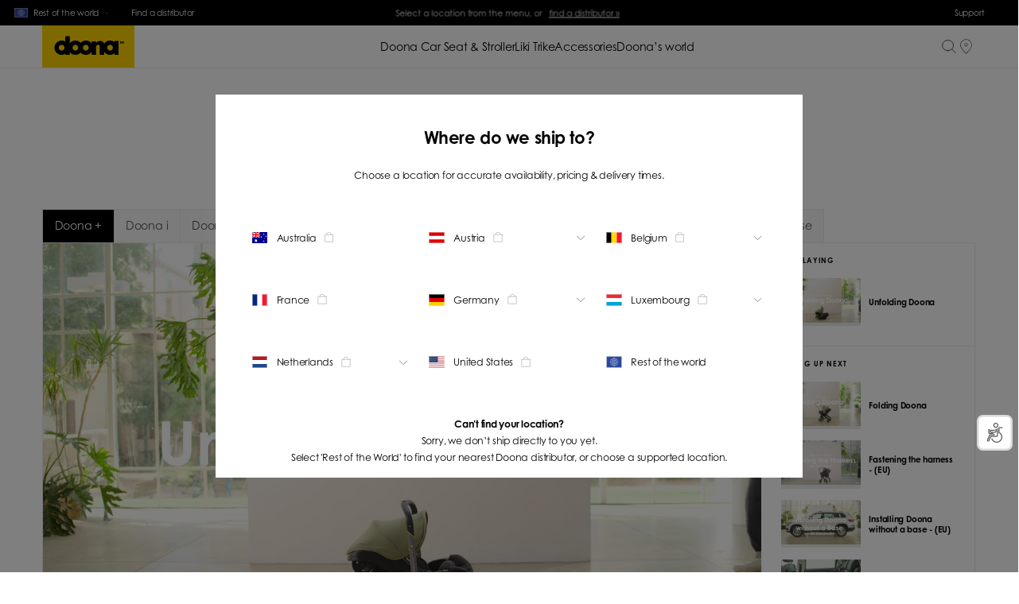

--- FILE ---
content_type: text/html; charset=utf-8
request_url: https://www.doona.com/en/support/how-to-use
body_size: 49257
content:
<!DOCTYPE html><html lang="en"><head><meta charSet="utf-8"/><title>How to Use Videos | Doona™ </title><meta http-equiv="Accept-CH" content="DPR, Width, Viewport-Width"/><meta name="viewport" content="width=device-width, initial-scale=1, shrink-to-fit=no"/><meta name="description" content="Need support? Check out our how to use videos"/><meta name="image" content="https://images.ctfassets.net/a5ijcxwbf06s/6z4dfEoM3ibZ65WnVxCHig/8e1ea33d0258f2fce0337b76299aaa29/Summer_vibes_lifestyle_heroes-05.jpg?fm=webp?w=1200&amp;h=600&amp;fit=fill"/><meta name="keywords" content="doona"/><meta property="og:url" content="https://www.doona.com/support/how-to-use"/><meta property="og:image" content="https://images.ctfassets.net/a5ijcxwbf06s/6z4dfEoM3ibZ65WnVxCHig/8e1ea33d0258f2fce0337b76299aaa29/Summer_vibes_lifestyle_heroes-05.jpg?fm=webp?w=1200&amp;h=600&amp;fit=fill"/><meta property="og:title" content="How to Use Videos | Doona™ "/><meta property="og:site_name" content="DOONA"/><meta property="og:description" content="Need support? Check out our how to use videos"/><meta property="og:locale" content="en"/><link rel="canonical" href="https://www.doona.com/support/how-to-use"/><link rel="alternate" hrefLang="x-default" href="https://www.doona.com/support/how-to-use"/><link rel="alternate" hrefLang="en" href="https://www.doona.com/support/how-to-use"/><link rel="alternate" hrefLang="en-us" href="https://www.doona.com/en-us/support/how-to-use"/><link rel="alternate" hrefLang="fr" href="https://www.doona.com/fr/aide/demonstrations-video"/><link rel="alternate" hrefLang="de" href="https://www.doona.com/de/support/anleitungen"/><link rel="alternate" hrefLang="en-de" href="https://www.doona.com/en-de/support/how-to-use"/><link rel="alternate" hrefLang="fr-de" href="https://www.doona.com/fr-de/aide/demonstrations-video"/><link rel="alternate" hrefLang="nl-de" href="https://www.doona.com/nl-de/support/how-to-use"/><link rel="alternate" hrefLang="en-au" href="https://www.doona.com/en-au/support/how-to-use"/><link rel="alternate" hrefLang="en-hk" href="https://www.doona.com/en-hk/support/how-to-use"/><link rel="alternate" hrefLang="en-ae" href="https://www.doona.com/en-ae/support/how-to-use"/><script type="application/ld+json">{"@context":"https://schema.org","@type":"WebSite","name":"DOONA","url":"https://www.doona.com/en/support/how-to-use","sameAs":null}</script><script type="application/ld+json">{"@context":"https://schema.org","@type":"Organization","name":"DOONA","url":"https://www.doona.com"}</script><meta name="next-head-count" content="27"/><link rel="apple-touch-icon" sizes="180x180" href="/icons/apple-touch-icon.png"/><link rel="icon" type="image/png" sizes="32x32" href="/icons/favicon-32x32.png"/><link rel="icon" type="image/png" sizes="16x16" href="/icons/favicon-16x16.png"/><link rel="manifest" href="/icons/site.webmanifest"/><link rel="mask-icon" href="/icons/safari-pinned-tab.svg" color="#5bbad5"/><meta name="msapplication-TileColor" content="#da532c"/><meta name="theme-color" content="#ffffff"/><link rel="preconnect" href="https://use.typekit.net" crossorigin /><link rel="preload" href="/_next/static/css/30778a24338af2be.css" as="style"/><link rel="stylesheet" href="/_next/static/css/30778a24338af2be.css" data-n-g=""/><link rel="preload" href="/_next/static/css/4bb66cca1bd9b534.css" as="style"/><link rel="stylesheet" href="/_next/static/css/4bb66cca1bd9b534.css" data-n-p=""/><link rel="preload" href="/_next/static/css/9d14e2eb7289b0e8.css" as="style"/><link rel="stylesheet" href="/_next/static/css/9d14e2eb7289b0e8.css" data-n-p=""/><link rel="preload" href="/_next/static/css/f69401eb13ff78e2.css" as="style"/><link rel="stylesheet" href="/_next/static/css/f69401eb13ff78e2.css"/><link rel="preload" href="/_next/static/css/b4a070df30c06154.css" as="style"/><link rel="stylesheet" href="/_next/static/css/b4a070df30c06154.css"/><link rel="preload" href="/_next/static/css/b0ff6254f7414804.css" as="style"/><link rel="stylesheet" href="/_next/static/css/b0ff6254f7414804.css"/><noscript data-n-css=""></noscript><script defer="" nomodule="" src="/_next/static/chunks/polyfills-c67a75d1b6f99dc8.js"></script><script id="shopify-customer-privacy" src="https://cdn.shopify.com/shopifycloud/privacy-banner/storefront.js" defer="" data-nscript="beforeInteractive"></script><script src="https://st.pandect.es/doona-shop-int/pandectes-rules.js" defer="" data-nscript="beforeInteractive"></script><script defer="" src="/_next/static/chunks/1542.72cf9bbc4c475a42.js"></script><script defer="" src="/_next/static/chunks/4688.67dfc956fd3a4a55.js"></script><script defer="" src="/_next/static/chunks/2875.014b09bd483948f0.js"></script><script defer="" src="/_next/static/chunks/4346.af999379b18ee10f.js"></script><script defer="" src="/_next/static/chunks/2840.0f32a799f565871d.js"></script><script defer="" src="/_next/static/chunks/3905.8f1a14091f344aa8.js"></script><script src="/_next/static/chunks/webpack-ee49d1415b3d2906.js" defer=""></script><script src="/_next/static/chunks/framework-eae1dab60e375b5f.js" defer=""></script><script src="/_next/static/chunks/main-6a2d53b6d9420c51.js" defer=""></script><script src="/_next/static/chunks/pages/_app-05c572942fc1e468.js" defer=""></script><script src="/_next/static/chunks/1111-05890feae7f3eeb3.js" defer=""></script><script src="/_next/static/chunks/9690-0c244f8754689197.js" defer=""></script><script src="/_next/static/chunks/8667-dc6e045f9bba85ba.js" defer=""></script><script src="/_next/static/chunks/2961-05ed1a181204c338.js" defer=""></script><script src="/_next/static/chunks/8892-a1506f45b87fe6cc.js" defer=""></script><script src="/_next/static/chunks/5219-4bd402a9d1f5135a.js" defer=""></script><script src="/_next/static/chunks/8158-e764eca2fa40751b.js" defer=""></script><script src="/_next/static/chunks/pages/%5B...slug%5D-fbf6c0aa703eaa48.js" defer=""></script><script src="/_next/static/uAMVqitEP_7FrWWobTQQw/_buildManifest.js" defer=""></script><script src="/_next/static/uAMVqitEP_7FrWWobTQQw/_ssgManifest.js" defer=""></script><style data-href="https://use.typekit.net/ktz1jaa.css">@import url("https://p.typekit.net/p.css?s=1&k=ktz1jaa&ht=tk&f=60838.60840&a=331959859&app=typekit&e=css");@font-face{font-family:"century-gothic-std";src:url("https://use.typekit.net/af/d3f1b9/0000000000000000773f3cf0/31/l?subset_id=2&fvd=n7&v=3") format("woff2"),url("https://use.typekit.net/af/d3f1b9/0000000000000000773f3cf0/31/d?subset_id=2&fvd=n7&v=3") format("woff"),url("https://use.typekit.net/af/d3f1b9/0000000000000000773f3cf0/31/a?subset_id=2&fvd=n7&v=3") format("opentype");font-display:auto;font-style:normal;font-weight:700;font-stretch:normal}@font-face{font-family:"century-gothic-std";src:url("https://use.typekit.net/af/aa95b6/0000000000000000774961ba/31/l?primer=7cdcb44be4a7db8877ffa5c0007b8dd865b3bbc383831fe2ea177f62257a9191&fvd=n5&v=3") format("woff2"),url("https://use.typekit.net/af/aa95b6/0000000000000000774961ba/31/d?primer=7cdcb44be4a7db8877ffa5c0007b8dd865b3bbc383831fe2ea177f62257a9191&fvd=n5&v=3") format("woff"),url("https://use.typekit.net/af/aa95b6/0000000000000000774961ba/31/a?primer=7cdcb44be4a7db8877ffa5c0007b8dd865b3bbc383831fe2ea177f62257a9191&fvd=n5&v=3") format("opentype");font-display:auto;font-style:normal;font-weight:500;font-stretch:normal}.tk-century-gothic-std{font-family:"century-gothic-std",sans-serif}</style></head><body><div id="__next"><a href="#main-content" class="absolute left-[-999px] top-0 bg-white text-black px-4 py-2 z-[9999] focus:left-4 focus:top-4">Skip to main content</a><div class="layout_wrapper__kGKFY"><div id="preheader" class="preheader_preheader__Wr8kT"><div class="preheader_left__nDY7h"><button type="button" class="preheader_locationSwitcherWrapper___ajzt focus:outline-blue-500 focus:outline-2 focus:outline-offset-2"><div class="currentCountry_countryWrapper__XYjL8 preheader_countryName__4hH_l"><svg viewBox="0 0 32 24" fill="none" xmlns="http://www.w3.org/2000/svg" class="currentCountry_flag__aPZuM"><path fill="#2C489D" stroke="#E9EAEA" d="M.5.5h31v23H.5z"></path><path d="M16 19.654c4.253 0 7.7-3.426 7.7-7.652S20.254 4.35 16 4.35c-4.252 0-7.7 3.426-7.7 7.652s3.448 7.652 7.7 7.652ZM16.002 4.521v15.01" stroke="#fff" stroke-width="0.5"></path><path d="M16 4.521c-2.755 1.89-4.132 4.391-4.132 7.505 0 3.113 1.377 5.615 4.132 7.504M16.003 4.521c2.754 1.89 4.13 4.391 4.13 7.505 0 3.113-1.376 5.615-4.13 7.504M23.551 12.025H8.45" stroke="#fff" stroke-width="0.5"></path><path d="M10.18 7.103c1.62 1.427 3.56 2.14 5.822 2.14 2.282 0 4.238-.726 5.866-2.178M10.156 16.968c1.624-1.44 3.572-2.16 5.844-2.16 2.274 0 4.223.722 5.848 2.164" stroke="#fff" stroke-width="0.5"></path></svg><span class="currentCountry_text__XJdRp">Rest of the world</span></div><svg class="icons_svg__JnMbt icons_arrowDown__cYVXe preheader_arrowDown__aEucN" width="48" height="48" viewBox="0 0 48 48" fill="none" xmlns="http://www.w3.org/2000/svg"><path d="M34.8771 19.4189L24.6971 29.1889C24.3071 29.5589 23.6771 29.5589 23.2871 29.1889L13.1171 19.4189" stroke="black"></path></svg></button><a class="focus:outline-blue-500 focus:outline-2 focus:outline-offset-2 !mr-0 sitelink_link__GayAm" aria-label="Find a distributor" tabindex="0" href="/store-locator">Find a distributor</a></div><div class="uspBar_swiperContainer__Rww26"><div class="swiper-container"><div class="swiper-wrapper"><div class="swiper-slide swiper-slide-duplicate" data-swiper-slide-index="0"><div class="richtext_richTextContent__ST8nO"><p class="">Select a location from the menu, or <span class="inline-block underline cursor-pointer ml-1"><a class="sitelink_link__GayAm" href="/en/store-locator"><u>find a distributor »</u></a></span></p></div></div><div class="swiper-slide" data-swiper-slide-index="0"><div class="richtext_richTextContent__ST8nO"><p class="">Select a location from the menu, or <span class="inline-block underline cursor-pointer ml-1"><a class="sitelink_link__GayAm" href="/en/store-locator"><u>find a distributor »</u></a></span></p></div></div><div class="swiper-slide swiper-slide-duplicate" data-swiper-slide-index="0"><div class="richtext_richTextContent__ST8nO"><p class="">Select a location from the menu, or <span class="inline-block underline cursor-pointer ml-1"><a class="sitelink_link__GayAm" href="/en/store-locator"><u>find a distributor »</u></a></span></p></div></div></div></div></div><div class="preheader_right__j_ixc"><div><a class="preheader_cursorPointer__Yj2GN focus:outline-blue-500 focus:outline-2 focus:outline-offset-2 sitelink_link__GayAm" aria-label="Support" tabindex="0" href="/support-center">Support</a></div></div></div><header id="header" class="header_header__GSKJx" style="top:0px"><nav class="header_transparentBg__pmbQu" role="navigation" aria-label="Main navigation"><div><a class="focus:outline-black focus:outline-2 focus:outline-offset-2 sitelink_link__GayAm" aria-label="Home" href="/"><svg class="icons_svg__JnMbt icons_doona__Q_7A_" width="130" height="60" viewBox="0 0 130 60" fill="none" xmlns="http://www.w3.org/2000/svg"><path d="M78.7437 27.5764C77.2657 27.5764 76.4795 28.3789 76.0393 29.4062V41.4126C76.0393 41.7658 76.0079 41.83 75.7877 41.83H70.033C69.7815 41.83 69.75 41.83 69.75 41.2842V23.082C69.75 22.6325 69.75 22.6325 70.0016 22.6325H75.4733C75.7248 22.6325 75.8821 22.8573 75.8821 23.2425V25.7144C76.6368 23.4672 78.838 22.0547 81.6997 22.0547C85.5676 22.0547 87.4544 24.2056 87.4544 28.3147V41.2521C87.4544 41.7979 87.3915 41.83 87.077 41.83H81.4481C81.1965 41.83 81.1022 41.83 81.1022 41.4126V30.0804C81.1022 28.3789 80.033 27.5764 78.7437 27.5764Z" fill="white"></path><path d="M46.8244 21.4766C41.2898 21.4766 36.793 26.0673 36.793 31.7173C36.793 37.3674 41.2898 41.9581 46.8244 41.9581C52.359 41.9581 56.8558 37.3674 56.8558 31.7173C56.8873 26.0673 52.3905 21.4766 46.8244 21.4766ZM46.8244 27.5761C49.0571 27.5761 50.881 29.438 50.881 31.7173C50.881 33.9966 49.0571 35.8586 46.8244 35.8586C44.5917 35.8586 42.7678 33.9966 42.7678 31.7173C42.7678 29.438 44.5917 27.5761 46.8244 27.5761Z" fill="white"></path><path d="M61.5412 21.4766C56.0066 21.4766 51.5098 26.0673 51.5098 31.7173C51.5098 37.3674 56.0066 41.9581 61.5412 41.9581C67.0758 41.9581 71.5727 37.3674 71.5727 31.7173C71.5727 26.0673 67.0758 21.4766 61.5412 21.4766ZM61.5412 27.5761C63.7739 27.5761 65.5978 29.438 65.5978 31.7173C65.5978 33.9966 63.7739 35.8586 61.5412 35.8586C59.3085 35.8586 57.4846 33.9966 57.4846 31.7173C57.4846 29.438 59.3085 27.5761 61.5412 27.5761Z" fill="white"></path><path d="M95.6604 21.4766C90.1258 21.4766 85.6289 26.0673 85.6289 31.7173C85.6289 37.3674 90.1258 41.9581 95.6604 41.9581C101.195 41.9581 105.692 37.3674 105.692 31.7173C105.692 26.0673 101.226 21.4766 95.6604 21.4766ZM95.6604 27.5761C97.8931 27.5761 99.717 29.438 99.717 31.7173C99.717 33.9966 97.8931 35.8586 95.6604 35.8586C93.4277 35.8586 91.6038 33.9966 91.6038 31.7173C91.6038 29.438 93.4277 27.5761 95.6604 27.5761Z" fill="white"></path><path d="M27.4221 21.4766C21.8875 21.4766 17.3906 26.0673 17.3906 31.7173C17.3906 37.3674 21.8875 41.9581 27.4221 41.9581C32.9567 41.9581 37.4535 37.3674 37.4535 31.7173C37.4535 26.0673 32.9567 21.4766 27.4221 21.4766ZM27.4221 27.5761C29.6548 27.5761 31.4787 29.438 31.4787 31.7173C31.4787 33.9966 29.6548 35.8586 27.4221 35.8586C25.1894 35.8586 23.3655 33.9966 23.3655 31.7173C23.334 29.438 25.1579 27.5761 27.4221 27.5761Z" fill="white"></path><path d="M38.9952 41.573C38.9952 41.8298 38.8065 42.0224 38.5549 42.0224H33.0203C32.7687 42.0224 32.5801 41.8298 32.5801 41.573V15.634C32.5801 15.3772 32.7687 15.1846 33.0203 15.1846H38.5549C38.8065 15.1846 38.9952 15.3772 38.9952 15.634V41.573Z" fill="white"></path><path d="M107.643 41.5731C107.643 41.83 107.455 42.0226 107.203 42.0226H102.36C102.109 42.0226 101.92 41.83 101.92 41.5731V22.5041C101.92 22.2473 102.109 22.0547 102.36 22.0547H107.203C107.455 22.0547 107.643 22.2473 107.643 22.5041V41.5731Z" fill="white"></path><path d="M110.818 25.8426H109.969V23.2423H109.277V22.5039H111.541V23.2423H110.818V25.8426Z" fill="white"></path><path d="M111.761 22.5039H112.61L113.271 24.2696L113.963 22.5039H114.812L115.315 25.8426H114.466L114.214 23.9164L113.428 25.8426H113.082L112.327 23.9164L112.044 25.8426H111.195L111.761 22.5039Z" fill="white"></path></svg></a></div><div class="header_menuDesktop__SF20e"><div class="header_menuItem__J1T_L header_transparentBg__pmbQu"><button type="button" aria-expanded="false" aria-haspopup="true" aria-controls="menu-dropdown-doona-car-seat-&amp;-stroller" class="focus:outline-black focus:outline-2 focus:outline-offset-2" style="background:none;border:none;color:inherit;font:inherit;cursor:pointer;padding:0;margin:0">Doona Car Seat &amp; Stroller</button></div><div class="header_menuItem__J1T_L header_transparentBg__pmbQu"><button type="button" aria-expanded="false" aria-haspopup="true" aria-controls="menu-dropdown-liki-trike" class="focus:outline-black focus:outline-2 focus:outline-offset-2" style="background:none;border:none;color:inherit;font:inherit;cursor:pointer;padding:0;margin:0">Liki Trike</button></div><div class="header_menuItem__J1T_L header_transparentBg__pmbQu"><button type="button" aria-expanded="false" aria-haspopup="true" aria-controls="menu-dropdown-accessories" class="focus:outline-black focus:outline-2 focus:outline-offset-2" style="background:none;border:none;color:inherit;font:inherit;cursor:pointer;padding:0;margin:0">Accessories</button></div><div class="header_menuItem__J1T_L header_transparentBg__pmbQu"><button type="button" aria-expanded="false" aria-haspopup="true" aria-controls="menu-dropdown-doona’s-world" class="focus:outline-black focus:outline-2 focus:outline-offset-2" style="background:none;border:none;color:inherit;font:inherit;cursor:pointer;padding:0;margin:0">Doona’s world</button></div></div><div class="header_icons__n5bzm"><button type="button" class="focus:outline-black focus:outline-2 focus:outline-offset-2" aria-label="Open search"><svg class="icons_svg__JnMbt icons_searchWhite__1oKxp mr-5 md:mr-0 block" width="32" height="32" fill="none" viewBox="0 0 32 32" aria-label="Search"><path d="M14 24c5.523 0 10-4.477 10-10S19.523 4 14 4 4 8.477 4 14s4.477 10 10 10Z" stroke="white" stroke-linecap="round" stroke-linejoin="round"></path><path d="m28 28-6.667-6.667" stroke="white" stroke-linecap="square" stroke-linejoin="round"></path></svg><svg class="icons_svg__JnMbt icons_close__7x73j mr-5 md:mr-0 hidden" width="49" height="48" viewBox="0 0 49 48" fill="none" xmlns="http://www.w3.org/2000/svg" aria-label="Close search"><path d="M10.6383 9.65503L39.3283 38.345" stroke="white"></path><path d="M39.3283 9.65503L10.6383 38.345" stroke="white"></path></svg></button><a class="undefined header_cartButton__DGpbL focus:outline-black focus:outline-2 focus:outline-offset-2 sitelink_link__GayAm" aria-label="Find a store" href="/store-locator"><svg xmlns="http://www.w3.org/2000/svg" fill="none" viewBox="0 0 48 48" class="icons_svg__JnMbt icons_locationPinWhite__XrExm"><path fill="white" d="m24 44-.4.4a.5.5 0 0 0 .8 0L24 44Zm2-2 .3.4-.4-.3Zm-4 0-.3.4.4-.3Zm2.4 2.4 1.9-2-.7-.7-2 2 .8.7Zm-2.7-2 2 2 .7-.8-2-1.9-.7.7ZM7.5 20c0 4.2 1.8 8 4.4 11.7 2.6 3.6 6.2 7.1 9.8 10.7l.7-.7c-3.6-3.6-7.1-7-9.7-10.6A19 19 0 0 1 8.5 20h-1ZM24 3.5C14.9 3.5 7.5 10.9 7.5 20h1c0-8.6 7-15.5 15.5-15.5v-1ZM40.5 20c0-9.1-7.4-16.5-16.5-16.5v1c8.6 0 15.5 7 15.5 15.5h1ZM26.3 42.4c3.6-3.6 7.2-7 9.8-10.7A20 20 0 0 0 40.5 20h-1c0 4-1.6 7.5-4.2 11-2.6 3.6-6 7.1-9.7 10.7l.7.7ZM24 23.5c2.5 0 4.5-2 4.5-4.5h-1c0 2-1.6 3.5-3.5 3.5v1ZM19.5 19c0 2.5 2 4.5 4.5 4.5v-1c-2 0-3.5-1.6-3.5-3.5h-1Zm4.5-4.5c-2.5 0-4.5 2-4.5 4.5h1c0-2 1.6-3.5 3.5-3.5v-1Zm4.5 4.5c0-2.5-2-4.5-4.5-4.5v1c2 0 3.5 1.6 3.5 3.5h1Z"></path></svg></a><button type="button" class="header_mobileMenu__pp_sd [&amp;_svg]:!size-[24px] focus:outline-black focus:outline-2 focus:outline-offset-2" aria-label="Open menu"><svg class="icons_svg__JnMbt icons_menuWhite__Y_enY" width="48" height="48" viewBox="0 0 48 48" fill="none" xmlns="http://www.w3.org/2000/svg" aria-label="Open menu"><path d="M42.945 38.2049H5.05499M42.945 24.0049H5.05499M42.945 9.79492H5.05499" stroke="white"></path></svg></button></div></nav><div id="menu-dropdown-doona-car-seat-&amp;-stroller" role="region" aria-labelledby="menu-heading-Doona Car Seat &amp; Stroller" aria-hidden="true" style="opacity:0;pointer-events:none"><h2 id="menu-heading-Doona Car Seat &amp; Stroller" class="sr-only">Doona Car Seat &amp; Stroller</h2><div class="menuDesktopItem_desktopMenu__zUbXy" style="transform:translateY(-100%)"><div class="menuDesktopItem_menuItems__0XIbv"><h2 class="menuDesktopItem_title__lMQOg" style="opacity:1"><a class="focus:outline-black focus:outline-2 focus:outline-offset-2 sitelink_link__GayAm" aria-label="Doona Car Seat &amp; Stroller" tabindex="-1" href="/car-seat-stroller/discover-doona">Doona Car Seat &amp; Stroller</a></h2><ul><li style="opacity:1"><a class="focus:outline-black focus:outline-2 focus:outline-offset-2 sitelink_link__GayAm" aria-label="Discover Doona " tabindex="-1" href="/car-seat-stroller/discover-doona">Discover Doona </a></li><li style="opacity:1"><a class="focus:outline-black focus:outline-2 focus:outline-offset-2 sitelink_link__GayAm" aria-label="Doona i" tabindex="-1" href="/car-seat-stroller/discover-doona-i">Doona i</a></li><li style="opacity:1"><a class="focus:outline-black focus:outline-2 focus:outline-offset-2 sitelink_link__GayAm" aria-label="Doona X" tabindex="-1" href="/car-seat-stroller/discover-doona-x">Doona X</a></li><li style="opacity:1"><a class="focus:outline-black focus:outline-2 focus:outline-offset-2 sitelink_link__GayAm" aria-label="Safety features" tabindex="-1" href="/support/safety-features">Safety features</a></li><li style="opacity:1"><a class="focus:outline-black focus:outline-2 focus:outline-offset-2 sitelink_link__GayAm" aria-label="ISOFIX Base" tabindex="-1" href="/car-seat-stroller/discover-doona?section=3o4jfAAU1DfjLrkJEL4vaH">ISOFIX Base</a></li><li style="opacity:1"><a class="focus:outline-black focus:outline-2 focus:outline-offset-2 sitelink_link__GayAm" aria-label="Accessories" tabindex="-1" href="/car-seat-stroller/accessories/accessories-doona">Accessories</a></li><li style="opacity:1"><a class="focus:outline-black focus:outline-2 focus:outline-offset-2 sitelink_link__GayAm" aria-label="Discover all" tabindex="-1" href="/car-seat-stroller/shop-all-doona">Discover all</a></li></ul></div><div class="menuDesktopItem_highlightedProducts__u4cWe"><h2 class="menuDesktopItem_title__lMQOg" style="opacity:1"><a class="focus:outline-black focus:outline-2 focus:outline-offset-2 sitelink_link__GayAm" aria-label="Doona Collections" tabindex="-1" href="/car-seat-stroller/collections/explore-doona">Doona Collections</a></h2><ul><li class="menuDesktopItem_highlightedProduct__PILyX" style="opacity:1"><a class="focus:outline-black focus:outline-2 focus:outline-offset-2 sitelink_link__GayAm" aria-label="Doona X" tabindex="-1" href="/car-seat-stroller/collections/doona-x-ocean-blue"><img alt="Doona X" src="https://images.ctfassets.net/a5ijcxwbf06s/7uXu4HIn9uWNRUKmPMopMK/398473cbca84eb8e83a069b36e915c20/DOONA_X_Ocean_Blue_262510_Stroller_angle_Relax_2.png" class="menuDesktopItem_image__vrUAr" width="1500" height="1500"/><h3 class="py-[0.2rem]">Doona X</h3></a></li><li class="menuDesktopItem_highlightedProduct__PILyX" style="opacity:1"><a class="focus:outline-black focus:outline-2 focus:outline-offset-2 sitelink_link__GayAm" aria-label="Doona i" tabindex="-1" href="/car-seat-stroller/collections/doona-i-sahara-sand"><img alt="Doona i" src="https://images.ctfassets.net/a5ijcxwbf06s/TfRK3qXO5u9O8W270WBK7/81d6d81442f8cd2f80f0c26e89aa1f1e/DOONA_i_Sahara_Sand_055005_Stroller_angle.png" class="menuDesktopItem_image__vrUAr" width="1500" height="1500"/><h3 class="py-[0.2rem]">Doona i</h3></a></li><li class="menuDesktopItem_highlightedProduct__PILyX" style="opacity:1"><a class="focus:outline-black focus:outline-2 focus:outline-offset-2 sitelink_link__GayAm" aria-label="Doona +" tabindex="-1" href="/car-seat-stroller/collections/doona-desert-green"><img alt="Doona +" src="https://images.ctfassets.net/a5ijcxwbf06s/13gZ2xzIqTygwh5T4MSkXk/e4eed504392305976afb20bb58eaec06/Doona_EU_Desert_Green_35627.png" class="menuDesktopItem_image__vrUAr" width="1500" height="1500"/><h3 class="py-[0.2rem]">Doona +</h3></a></li><li class="menuDesktopItem_highlightedProduct__PILyX" style="opacity:1"><a class="focus:outline-black focus:outline-2 focus:outline-offset-2 sitelink_link__GayAm" aria-label="Doona + Midnight Edition" tabindex="-1" href="/car-seat-stroller/collections/doona-midnight-edition"><img alt="Doona + Midnight Edition" src="https://images.ctfassets.net/a5ijcxwbf06s/23NvIuFQVdR8auTUqAgPUD/479743fdd98c1ad0da2f1d2cac1c2b1d/Doona_Just_Black_EU_Doona_Essentials_bag_1-324_20April2020.png" class="menuDesktopItem_image__vrUAr" width="1500" height="1500"/><h3 class="py-[0.2rem]">Doona + Midnight Edition</h3></a></li></ul></div></div></div><div id="menu-dropdown-liki-trike" role="region" aria-labelledby="menu-heading-Liki Trike" aria-hidden="true" style="opacity:0;pointer-events:none"><h2 id="menu-heading-Liki Trike" class="sr-only">Liki Trike</h2><div class="menuDesktopItem_desktopMenu__zUbXy" style="transform:translateY(-100%)"><div class="menuDesktopItem_menuItems__0XIbv"><h2 class="menuDesktopItem_title__lMQOg" style="opacity:1"><a class="focus:outline-black focus:outline-2 focus:outline-offset-2 sitelink_link__GayAm" aria-label="Liki Trike" tabindex="-1" href="/trike/discover-liki">Liki Trike</a></h2><ul><li style="opacity:1"><a class="focus:outline-black focus:outline-2 focus:outline-offset-2 sitelink_link__GayAm" aria-label="Discover Liki" tabindex="-1" href="/trike/discover-liki">Discover Liki</a></li><li style="opacity:1"><a class="focus:outline-black focus:outline-2 focus:outline-offset-2 sitelink_link__GayAm" aria-label="Accessories" tabindex="-1" href="/trike/accessories/accessories-liki">Accessories</a></li><li style="opacity:1"><a class="focus:outline-black focus:outline-2 focus:outline-offset-2 sitelink_link__GayAm" aria-label="Discover all" tabindex="-1" href="/trike/shop-all-liki">Discover all</a></li></ul></div><div class="menuDesktopItem_highlightedProducts__u4cWe"><h2 class="menuDesktopItem_title__lMQOg" style="opacity:1"><a class="focus:outline-black focus:outline-2 focus:outline-offset-2 sitelink_link__GayAm" aria-label="Liki Series" tabindex="-1" href="/trike/series/explore-liki">Liki Series</a></h2><ul><li class="menuDesktopItem_highlightedProduct__PILyX" style="opacity:1"><a class="focus:outline-black focus:outline-2 focus:outline-offset-2 sitelink_link__GayAm" aria-label="Liki Trike S3 " tabindex="-1" href="/trike/series/s3-desert-green"><img alt="Liki Trike S3 " src="https://images.ctfassets.net/a5ijcxwbf06s/3FtwaI1KKPpg1Yx1WWaqpV/6dbe16b654b2d382043b15e3e19cc369/3-Liki_S3_Desert_Green_.png" class="menuDesktopItem_image__vrUAr" width="1500" height="1500"/><h3 class="py-[0.2rem]">Liki Trike S3 </h3></a></li><li class="menuDesktopItem_highlightedProduct__PILyX" style="opacity:1"><a class="focus:outline-black focus:outline-2 focus:outline-offset-2 sitelink_link__GayAm" aria-label="Liki Trike S5" tabindex="-1" href="/trike/series/s5-ocean-blue"><img alt="Liki Trike S5" src="https://images.ctfassets.net/a5ijcxwbf06s/1inoKzf1TXDbCMS2BkZbO6/85f0f6cbf6e44230db90215df60a2598/Liki_S5_Unfolded_Travel_Bag_Ocean_Blue_cupholder.png" class="menuDesktopItem_image__vrUAr" width="1500" height="1500"/><h3 class="py-[0.2rem]">Liki Trike S5</h3></a></li><li class="menuDesktopItem_highlightedProduct__PILyX" style="opacity:1"><a class="focus:outline-black focus:outline-2 focus:outline-offset-2 sitelink_link__GayAm" aria-label="Midnight Edition" tabindex="-1" href="/trike/series/liki-midnight-edition"><img alt="Midnight Edition" src="https://images.ctfassets.net/a5ijcxwbf06s/34vaFO6R5A57hmTszHR1Pt/5280a7a95ed5ce7e583185814f67688e/3-Liki_Just_Black_Unfolded_angle_1-536_Pedal_Mode.png" class="menuDesktopItem_image__vrUAr" width="1500" height="1500"/><h3 class="py-[0.2rem]">Midnight Edition</h3></a></li></ul></div></div></div><div id="menu-dropdown-accessories" role="region" aria-labelledby="menu-heading-Accessories" aria-hidden="true" style="opacity:0;pointer-events:none"><h2 id="menu-heading-Accessories" class="sr-only">Accessories</h2><div class="menuDesktopItem_desktopMenu__zUbXy" style="transform:translateY(-100%)"><div class="menuDesktopItem_menuItems__0XIbv"><h2 class="menuDesktopItem_title__lMQOg" style="opacity:1"><a class="focus:outline-black focus:outline-2 focus:outline-offset-2 sitelink_link__GayAm" aria-label="Accessories" tabindex="-1" href="/accessories">Accessories</a></h2><ul><li style="opacity:1"><a class="focus:outline-black focus:outline-2 focus:outline-offset-2 sitelink_link__GayAm" aria-label="Doona accessories" tabindex="-1" href="/car-seat-stroller/accessories/accessories-doona">Doona accessories</a></li><li style="opacity:1"><a class="focus:outline-black focus:outline-2 focus:outline-offset-2 sitelink_link__GayAm" aria-label="Liki accessories" tabindex="-1" href="/trike/accessories/accessories-liki">Liki accessories</a></li><li style="opacity:1"><a class="focus:outline-black focus:outline-2 focus:outline-offset-2 sitelink_link__GayAm" aria-label="Discover all" tabindex="-1" href="/accessories">Discover all</a></li></ul></div><div class="menuDesktopItem_highlightedProducts__u4cWe"><h2 class="menuDesktopItem_title__lMQOg" style="opacity:1"><a class="focus:outline-black focus:outline-2 focus:outline-offset-2 sitelink_link__GayAm" aria-label="Accessories" tabindex="-1" href="/accessories">Accessories</a></h2><ul><li class="menuDesktopItem_highlightedProduct__PILyX" style="opacity:1"><a class="focus:outline-black focus:outline-2 focus:outline-offset-2 sitelink_link__GayAm" aria-label="Doona X Rain Cover" tabindex="-1" href="/car-seat-stroller/accessories/doona-x-rain-cover"><img alt="Doona X Rain Cover" src="https://images.ctfassets.net/a5ijcxwbf06s/1FWOEE4BIGlfqejMCU14pf/e36cda4f998a58337cff457ecf31c5c2/DOONA_X_262687_Rain_Cover_angle_Grey_out.png" class="menuDesktopItem_image__vrUAr" width="1500" height="1500"/><h3 class="py-[0.2rem]">Doona X Rain Cover</h3></a></li><li class="menuDesktopItem_highlightedProduct__PILyX" style="opacity:1"><a class="focus:outline-black focus:outline-2 focus:outline-offset-2 sitelink_link__GayAm" aria-label="Winter Cover" tabindex="-1" href="/car-seat-stroller/accessories/winter-cover"><img alt="Winter Cover" src="https://images.ctfassets.net/a5ijcxwbf06s/6Dbf02RaCbIYcSytDHzjJ4/25b3e26ab740d84950d7977ec1333258/Doona_Cover_1-562.png" class="menuDesktopItem_image__vrUAr" width="1500" height="1500"/><h3 class="py-[0.2rem]">Winter Cover</h3></a></li><li class="menuDesktopItem_highlightedProduct__PILyX" style="opacity:1"><a class="focus:outline-black focus:outline-2 focus:outline-offset-2 sitelink_link__GayAm" aria-label="Snap-on Storage" tabindex="-1" href="/car-seat-stroller/accessories/snap-on-storage"><img alt="Snap-on Storage" src="https://images.ctfassets.net/a5ijcxwbf06s/1F2xE0IFb6cUwH3JIBEHTH/f686dfd992781def3966dfb7a0bf1d6f/5_DOONA_i_124017_Snap-on-storage_Back_Grey_out.png" class="menuDesktopItem_image__vrUAr" width="1500" height="1500"/><h3 class="py-[0.2rem]">Snap-on Storage</h3></a></li><li class="menuDesktopItem_highlightedProduct__PILyX" style="opacity:1"><a class="focus:outline-black focus:outline-2 focus:outline-offset-2 sitelink_link__GayAm" aria-label="Liki Rain Cover" tabindex="-1" href="/trike/accessories/liki-rain-cover"><img alt="Liki Rain Cover" src="https://images.ctfassets.net/a5ijcxwbf06s/5dL0P1ARxm2gNqT7TxgQlL/f59b143442237e7c0d61e12fef60831e/Liki_Rain_Cover_Australia_DSC06770_3_Grey_out_v2.png" class="menuDesktopItem_image__vrUAr" width="1500" height="1500"/><h3 class="py-[0.2rem]">Liki Rain Cover</h3></a></li></ul></div></div></div><div id="menu-dropdown-doona’s-world" role="region" aria-labelledby="menu-heading-Doona’s world" aria-hidden="true" style="opacity:0;pointer-events:none"><h2 id="menu-heading-Doona’s world" class="sr-only">Doona’s world</h2><div class="menuDesktopItem_desktopMenu__zUbXy" style="transform:translateY(-100%)"><div class="menuDesktopItem_menuItems__0XIbv"><h2 class="menuDesktopItem_title__lMQOg" style="opacity:1"><a class="focus:outline-black focus:outline-2 focus:outline-offset-2 sitelink_link__GayAm" aria-label="Doona’s world" tabindex="-1" href="/our-story">Doona’s world</a></h2><ul><li style="opacity:1"><a class="focus:outline-black focus:outline-2 focus:outline-offset-2 sitelink_link__GayAm" aria-label="Our story" tabindex="-1" href="/our-story">Our story</a></li><li style="opacity:1"><a class="focus:outline-black focus:outline-2 focus:outline-offset-2 sitelink_link__GayAm" aria-label="Parenting tips" tabindex="-1" href="/parenting-tips/all">Parenting tips</a></li><li style="opacity:1"><a class="focus:outline-black focus:outline-2 focus:outline-offset-2 sitelink_link__GayAm" aria-label="As seen in" tabindex="-1" href="/as-seen-in">As seen in</a></li><li style="opacity:1"><a class="focus:outline-black focus:outline-2 focus:outline-offset-2 sitelink_link__GayAm" aria-label="Spotted with" tabindex="-1" href="/spotted-with">Spotted with</a></li></ul></div><div class="menuDesktopItem_highlightedProducts__u4cWe"><h2 class="menuDesktopItem_title__lMQOg" style="opacity:1"><a class="focus:outline-black focus:outline-2 focus:outline-offset-2 sitelink_link__GayAm" aria-label="Parenting tips" tabindex="-1" href="/parenting-tips/all">Parenting tips</a></h2><ul><li class="menuDesktopItem_highlightedProduct__PILyX" style="opacity:1"><a class="focus:outline-black focus:outline-2 focus:outline-offset-2 sitelink_link__GayAm" aria-label="The best stroller alternative is actually a tricycle" tabindex="-1" href="/parenting-tips/the-best-stroller-alternative-is-actually-a-tricycle"><img alt="The best stroller alternative is actually a tricycle" src="https://images.ctfassets.net/a5ijcxwbf06s/6uAQrI7mz9eRK8fdsL1Lpp/a4a264ca101d4742ac37ff06d9621b28/The_Best_Stroller_Alternative_Is_Actually_A_Tricycle.png" class="menuDesktopItem_image__vrUAr" width="1269" height="1269"/><h3 class="py-[0.2rem]">The best stroller alternative is actually a tricycle</h3></a></li><li class="menuDesktopItem_highlightedProduct__PILyX" style="opacity:1"><a class="focus:outline-black focus:outline-2 focus:outline-offset-2 sitelink_link__GayAm" aria-label="How to choose the right baby stroller" tabindex="-1" href="/parenting-tips/how-to-choose-the-right-baby-stroller"><img alt="How to choose the right baby stroller" src="https://images.ctfassets.net/a5ijcxwbf06s/3NacCa7gT4GfDjnLH2Y19z/9fd8d3887c6bffbfab4e09cf0b0d0d80/How_to_choose_the_right_baby_stroller.jpg" class="menuDesktopItem_image__vrUAr" width="800" height="800"/><h3 class="py-[0.2rem]">How to choose the right baby stroller</h3></a></li><li class="menuDesktopItem_highlightedProduct__PILyX" style="opacity:1"><a class="focus:outline-black focus:outline-2 focus:outline-offset-2 sitelink_link__GayAm" aria-label="Flying with a car seat" tabindex="-1" href="/parenting-tips/flying-with-a-car-seat-the-guide-to-a-smooth-flight"><img alt="Flying with a car seat" src="https://images.ctfassets.net/a5ijcxwbf06s/7nsSmbMtT39T8rqmXdtTTr/3341e49549d2397445d1e06c805cecc0/Flying_with_a_car_seat-_The_guide_to_a_smooth_flight_2.jpg" class="menuDesktopItem_image__vrUAr" width="800" height="800"/><h3 class="py-[0.2rem]">Flying with a car seat</h3></a></li><li class="menuDesktopItem_highlightedProduct__PILyX" style="opacity:1"><a class="focus:outline-black focus:outline-2 focus:outline-offset-2 sitelink_link__GayAm" aria-label="The safest position for an infant car seat" tabindex="-1" href="/parenting-tips/the-safest-position-for-an-infant-car-seat"><img alt="The safest position for an infant car seat" src="https://images.ctfassets.net/a5ijcxwbf06s/6MTEFVX63QblPSMBvpp3lR/39a272e230584d31e10985ab65c132e9/The_safest_position_for_an_infant_car_seat.jpg" class="menuDesktopItem_image__vrUAr" width="800" height="800"/><h3 class="py-[0.2rem]">The safest position for an infant car seat</h3></a></li></ul></div></div></div></header><div role="button" tabindex="-1" class="cart_overlay__xF3tT" aria-label="Close cart"></div><section class="cart_cart__8YxAQ" aria-modal="true" role="dialog" aria-label="Shopping cart"><div class="cart_cartHeader__9jDMR"><div class="cart_cartTitle__nLSG1">Shopping cart</div><button class="closeCheckoutButton_close__c8Hqb" type="button" tabindex="-1" aria-label="Close cart"><svg class="icons_svg__JnMbt icons_close__7x73j" width="49" height="48" viewBox="0 0 49 48" fill="none" xmlns="http://www.w3.org/2000/svg" aria-label="Close cart"><path d="M10.6383 9.65503L39.3283 38.345" stroke="black"></path><path d="M39.3283 9.65503L10.6383 38.345" stroke="black"></path></svg></button></div><div id="cart-scroll"></div><div class="cart_emptyCartWrapper__nzx6W"><div class="emptyCart_wrapper__wavzG" role="region" aria-label="Empty cart message"><div class="emptyCart_emptyCartMessage__W_5si">Your cart is empty</div><button href="#undefined" class="button_btn__XHL7T button_large__gmJ3H button_filledBrighterHover__uyQoR uppercase focus:outline-blue-500 focus:outline-2 focus:outline-offset-2" style="--fontColor:white;--fontWeight:700;--bgColor:black" tabindex="-1"><span>Discover our products</span></button></div></div></section><div class="locationModal_wrapper__kVdDq" style="display:flex;opacity:0;visibility:hidden;pointer-events:none"><div class="locationModal_modal__3i0kt" role="dialog" aria-modal="true" aria-label="Where do we ship to? "><p class="locationModal_title__SwVvU">Where do we ship to? </p><p class="locationModal_description__NM89G">Choose a location for accurate availability, pricing &amp; delivery times. </p><ul class="locationModal_countryList__fSVtI"><li class="locationModal_countryWrapper__URaUF"><div class="countryOption_component__5ROkY"><div class="countryOption_relativeContainer__5PTdF"><button type="button" class="countryOption_button__QhRqo focus:outline-black focus:outline-2 focus:outline-offset-2" aria-label="Change location"><div class="countryOption_flex__4LVq4"><div class="countryOption_country__qNb8T"><svg viewBox="0 0 32 24" class="countryOption_flag__JehoF"><g id="surface1"><rect x="0" y="0" width="32" height="24" style="fill:rgb(0%,0%,54.509804%);fill-opacity:1;stroke:none"></rect><path style="stroke:none;fill-rule:nonzero;fill:rgb(100%,100%,100%);fill-opacity:1" d="M 1.878906 0 L 7.980469 4.523438 L 14.046875 0 L 16 0 L 16 1.550781 L 10 6.027344 L 16 10.476562 L 16 12 L 14 12 L 8 7.523438 L 2.027344 12 L 0 12 L 0 10.5 L 5.972656 6.054688 L 0 1.601562 L 0 0 Z M 1.878906 0 "></path><path style="stroke:none;fill-rule:nonzero;fill:rgb(100%,0%,0%);fill-opacity:1" d="M 10.601562 7.023438 L 16 10.996094 L 16 12 L 9.226562 7.023438 Z M 6 7.523438 L 6.148438 8.398438 L 1.347656 12 L 0 12 Z M 16 0 L 16 0.0742188 L 9.777344 4.773438 L 9.824219 3.675781 L 14.753906 0 Z M 0 0 L 5.972656 4.398438 L 4.476562 4.398438 L 0 1.050781 Z M 0 0 "></path><path style="stroke:none;fill-rule:nonzero;fill:rgb(100%,100%,100%);fill-opacity:1" d="M 6.027344 0 L 6.027344 12 L 10.027344 12 L 10.027344 0 Z M 0 4 L 0 8 L 16 8 L 16 4 Z M 0 4 "></path><path style="stroke:none;fill-rule:nonzero;fill:rgb(100%,0%,0%);fill-opacity:1" d="M 0 4.828125 L 0 7.226562 L 16 7.226562 L 16 4.828125 Z M 6.828125 0 L 6.828125 12 L 9.226562 12 L 9.226562 0 Z M 6.828125 0 "></path><path style="stroke:none;fill-rule:nonzero;fill:rgb(100%,100%,100%);fill-opacity:1" d="M 26.351562 19.835938 L 25.328125 19.960938 L 25.441406 20.988281 L 24.699219 20.265625 L 23.960938 20.992188 L 24.0625 19.96875 L 23.039062 19.851562 L 23.902344 19.289062 L 23.359375 18.414062 L 24.339844 18.742188 L 24.6875 17.765625 L 25.046875 18.734375 L 26.019531 18.398438 L 25.488281 19.28125 L 26.355469 19.835938 Z M 26.164062 13.972656 L 26.296875 13.324219 L 25.808594 12.875 L 26.46875 12.800781 L 26.746094 12.199219 L 27.023438 12.800781 L 27.683594 12.875 L 27.195312 13.324219 L 27.328125 13.972656 L 26.746094 13.644531 Z M 20.960938 10.976562 L 19.945312 11.089844 L 20.039062 12.101562 L 19.316406 11.375 L 18.574219 12.078125 L 18.699219 11.066406 L 17.691406 10.933594 L 18.554688 10.394531 L 18.03125 9.519531 L 18.996094 9.863281 L 19.355469 8.90625 L 19.691406 9.871094 L 20.660156 9.558594 L 20.117188 10.421875 L 20.96875 10.980469 Z M 31.152344 9.332031 L 30.105469 9.464844 L 30.222656 10.511719 L 29.464844 9.777344 L 28.714844 10.515625 L 28.820312 9.464844 L 27.777344 9.34375 L 28.660156 8.769531 L 28.105469 7.871094 L 29.109375 8.207031 L 29.460938 7.214844 L 29.820312 8.207031 L 30.816406 7.863281 L 30.265625 8.761719 L 31.15625 9.328125 Z M 26.347656 5.15625 L 25.3125 5.273438 L 25.40625 6.316406 L 24.671875 5.574219 L 23.914062 6.292969 L 24.039062 5.257812 L 23.003906 5.121094 L 23.886719 4.570312 L 23.355469 3.675781 L 24.339844 4.019531 L 24.703125 3.046875 L 25.046875 4.03125 L 26.039062 3.707031 L 25.484375 4.585938 L 26.351562 5.164062 Z M 11.703125 19.285156 L 9.414062 19.558594 L 9.644531 21.851562 L 8 20.230469 L 6.351562 21.839844 L 6.597656 19.546875 L 4.308594 19.257812 L 6.257812 18.015625 L 5.054688 16.046875 L 7.238281 16.800781 L 8.027344 14.628906 L 8.800781 16.804688 L 10.988281 16.070312 L 9.769531 18.03125 L 11.710938 19.285156 Z M 11.703125 19.285156 "></path></g></svg><span class="countryOption_text__BCIM4">Australia</span><svg viewBox="0 0 20 20" fill="none" xmlns="http://www.w3.org/2000/svg" class="countryOption_bag__S_g2n"><path d="M15.833 5.833H4.167v10h11.666v-10ZM6.667 5.833a3.333 3.333 0 0 1 6.666 0" stroke="#C2C2C2" stroke-linecap="square"></path></svg></div><svg class="countryOption_arrow__l0__o" width="48" height="48" viewBox="0 0 48 48" fill="none" xmlns="http://www.w3.org/2000/svg"><path d="M34.8771 19.4189L24.6971 29.1889C24.3071 29.5589 23.6771 29.5589 23.2871 29.1889L13.1171 19.4189" stroke="black"></path></svg></div></button></div></div></li><li class="locationModal_countryWrapper__URaUF"><div class="countryOption_component__5ROkY"><div class="countryOption_relativeContainer__5PTdF"><button type="button" class="countryOption_button__QhRqo focus:outline-black focus:outline-2 focus:outline-offset-2" aria-label="Change location"><div class="countryOption_flex__4LVq4"><div class="countryOption_country__qNb8T"><svg viewBox="0 0 32 24" fill="none" xmlns="http://www.w3.org/2000/svg" class="countryOption_flag__JehoF"><g fill-rule="evenodd" clip-rule="evenodd"><path d="M32 24H0V0h32v24Z" fill="#fff"></path><path d="M32 24H0v-8h32v8Zm0-15.995H0v-8h32v8Z" fill="#DF0000"></path></g><path stroke="#E9EAEA" d="M.5.5h31v23H.5z"></path><defs><clipPath id="a"><path fill="#fff" d="M0 0h32v24H0z"></path></clipPath></defs></svg><span class="countryOption_text__BCIM4">Austria</span><svg viewBox="0 0 20 20" fill="none" xmlns="http://www.w3.org/2000/svg" class="countryOption_bag__S_g2n"><path d="M15.833 5.833H4.167v10h11.666v-10ZM6.667 5.833a3.333 3.333 0 0 1 6.666 0" stroke="#C2C2C2" stroke-linecap="square"></path></svg></div><svg class="countryOption_arrow__l0__o countryOption_visible__LP8SH" width="48" height="48" viewBox="0 0 48 48" fill="none" xmlns="http://www.w3.org/2000/svg"><path d="M34.8771 19.4189L24.6971 29.1889C24.3071 29.5589 23.6771 29.5589 23.2871 29.1889L13.1171 19.4189" stroke="black"></path></svg></div></button></div></div></li><li class="locationModal_countryWrapper__URaUF"><div class="countryOption_component__5ROkY"><div class="countryOption_relativeContainer__5PTdF"><button type="button" class="countryOption_button__QhRqo focus:outline-black focus:outline-2 focus:outline-offset-2" aria-label="Change location"><div class="countryOption_flex__4LVq4"><div class="countryOption_country__qNb8T"><svg viewBox="0 0 32 24" fill="none" xmlns="http://www.w3.org/2000/svg" class="countryOption_flag__JehoF"><g fill-rule="evenodd" clip-rule="evenodd"><path d="M0 0h10.665v24H0V0Z" fill="#000"></path><path d="M10.665 0h10.67v24h-10.67V0Z" fill="#FFD90C"></path><path d="M21.335 0H32v24H21.335V0Z" fill="#F31830"></path></g><path stroke="#E9EAEA" d="M.5.5h31v23H.5z"></path><defs><clipPath id="a"><path fill="#fff" d="M0 0h32v24H0z"></path></clipPath></defs></svg><span class="countryOption_text__BCIM4">Belgium</span><svg viewBox="0 0 20 20" fill="none" xmlns="http://www.w3.org/2000/svg" class="countryOption_bag__S_g2n"><path d="M15.833 5.833H4.167v10h11.666v-10ZM6.667 5.833a3.333 3.333 0 0 1 6.666 0" stroke="#C2C2C2" stroke-linecap="square"></path></svg></div><svg class="countryOption_arrow__l0__o countryOption_visible__LP8SH" width="48" height="48" viewBox="0 0 48 48" fill="none" xmlns="http://www.w3.org/2000/svg"><path d="M34.8771 19.4189L24.6971 29.1889C24.3071 29.5589 23.6771 29.5589 23.2871 29.1889L13.1171 19.4189" stroke="black"></path></svg></div></button></div></div></li><li class="locationModal_countryWrapper__URaUF"><div class="countryOption_component__5ROkY"><div class="countryOption_relativeContainer__5PTdF"><button type="button" class="countryOption_button__QhRqo focus:outline-black focus:outline-2 focus:outline-offset-2" aria-label="Change location"><div class="countryOption_flex__4LVq4"><div class="countryOption_country__qNb8T"><svg viewBox="0 0 32 24" fill="none" xmlns="http://www.w3.org/2000/svg" class="countryOption_flag__JehoF"><g fill-rule="evenodd" clip-rule="evenodd"><path d="M0 0h32v24H0V0Z" fill="#fff"></path><path d="M0 0h10.665v24H0V0Z" fill="#00267F"></path><path d="M21.335 0H32v24H21.335V0Z" fill="#F31830"></path></g><path stroke="#E9EAEA" d="M.5.5h31v23H.5z"></path><defs><clipPath id="a"><path fill="#fff" d="M0 0h32v24H0z"></path></clipPath></defs></svg><span class="countryOption_text__BCIM4">France</span><svg viewBox="0 0 20 20" fill="none" xmlns="http://www.w3.org/2000/svg" class="countryOption_bag__S_g2n"><path d="M15.833 5.833H4.167v10h11.666v-10ZM6.667 5.833a3.333 3.333 0 0 1 6.666 0" stroke="#C2C2C2" stroke-linecap="square"></path></svg></div><svg class="countryOption_arrow__l0__o" width="48" height="48" viewBox="0 0 48 48" fill="none" xmlns="http://www.w3.org/2000/svg"><path d="M34.8771 19.4189L24.6971 29.1889C24.3071 29.5589 23.6771 29.5589 23.2871 29.1889L13.1171 19.4189" stroke="black"></path></svg></div></button></div></div></li><li class="locationModal_countryWrapper__URaUF"><div class="countryOption_component__5ROkY"><div class="countryOption_relativeContainer__5PTdF"><button type="button" class="countryOption_button__QhRqo focus:outline-black focus:outline-2 focus:outline-offset-2" aria-label="Change location"><div class="countryOption_flex__4LVq4"><div class="countryOption_country__qNb8T"><svg viewBox="0 0 32 24" fill="none" xmlns="http://www.w3.org/2000/svg" class="countryOption_flag__JehoF"><g><path d="M0 16h32v8H0v-8Z" fill="#FFCE00"></path><path d="M0 0h32v8H0V0Z" fill="#000"></path><path d="M0 8h32v8H0V8Z" fill="#D00"></path></g><path stroke="#E9EAEA" d="M.5.5h31v23H.5z"></path><defs><clipPath id="a"><path fill="#fff" d="M0 0h32v24H0z"></path></clipPath></defs></svg><span class="countryOption_text__BCIM4">Germany</span><svg viewBox="0 0 20 20" fill="none" xmlns="http://www.w3.org/2000/svg" class="countryOption_bag__S_g2n"><path d="M15.833 5.833H4.167v10h11.666v-10ZM6.667 5.833a3.333 3.333 0 0 1 6.666 0" stroke="#C2C2C2" stroke-linecap="square"></path></svg></div><svg class="countryOption_arrow__l0__o countryOption_visible__LP8SH" width="48" height="48" viewBox="0 0 48 48" fill="none" xmlns="http://www.w3.org/2000/svg"><path d="M34.8771 19.4189L24.6971 29.1889C24.3071 29.5589 23.6771 29.5589 23.2871 29.1889L13.1171 19.4189" stroke="black"></path></svg></div></button></div></div></li><li class="locationModal_countryWrapper__URaUF"><div class="countryOption_component__5ROkY"><div class="countryOption_relativeContainer__5PTdF"><button type="button" class="countryOption_button__QhRqo focus:outline-black focus:outline-2 focus:outline-offset-2" aria-label="Change location"><div class="countryOption_flex__4LVq4"><div class="countryOption_country__qNb8T"><svg viewBox="0 0 32 24" fill="none" xmlns="http://www.w3.org/2000/svg" class="countryOption_flag__JehoF"><g><path d="M0 12h32v12H0V12Z" fill="#00A1DE"></path><path d="M0 0h32v12H0V0Z" fill="#ED2939"></path><path d="M0 8h32v8H0V8Z" fill="#fff"></path></g><path stroke="#E9EAEA" d="M.5.5h31v23H.5z"></path><defs><clipPath id="a"><path fill="#fff" d="M0 0h32v24H0z"></path></clipPath></defs></svg><span class="countryOption_text__BCIM4">Luxembourg</span><svg viewBox="0 0 20 20" fill="none" xmlns="http://www.w3.org/2000/svg" class="countryOption_bag__S_g2n"><path d="M15.833 5.833H4.167v10h11.666v-10ZM6.667 5.833a3.333 3.333 0 0 1 6.666 0" stroke="#C2C2C2" stroke-linecap="square"></path></svg></div><svg class="countryOption_arrow__l0__o countryOption_visible__LP8SH" width="48" height="48" viewBox="0 0 48 48" fill="none" xmlns="http://www.w3.org/2000/svg"><path d="M34.8771 19.4189L24.6971 29.1889C24.3071 29.5589 23.6771 29.5589 23.2871 29.1889L13.1171 19.4189" stroke="black"></path></svg></div></button></div></div></li><li class="locationModal_countryWrapper__URaUF"><div class="countryOption_component__5ROkY"><div class="countryOption_relativeContainer__5PTdF"><button type="button" class="countryOption_button__QhRqo focus:outline-black focus:outline-2 focus:outline-offset-2" aria-label="Change location"><div class="countryOption_flex__4LVq4"><div class="countryOption_country__qNb8T"><svg viewBox="0 0 32 24" fill="none" xmlns="http://www.w3.org/2000/svg" class="countryOption_flag__JehoF"><g><path d="M32 0H0v23.897h32V0Z" fill="#fff"></path><path d="M32 16.036H0V24h32v-7.964Z" fill="#21468B"></path><path fill-rule="evenodd" clip-rule="evenodd" d="M0 0h32v7.969H0V0Z" fill="#AE1C28"></path></g><path stroke="#E9EAEA" d="M.5.5h31v23H.5z"></path><defs><clipPath id="a"><path fill="#fff" d="M0 0h32v24H0z"></path></clipPath></defs></svg><span class="countryOption_text__BCIM4">Netherlands</span><svg viewBox="0 0 20 20" fill="none" xmlns="http://www.w3.org/2000/svg" class="countryOption_bag__S_g2n"><path d="M15.833 5.833H4.167v10h11.666v-10ZM6.667 5.833a3.333 3.333 0 0 1 6.666 0" stroke="#C2C2C2" stroke-linecap="square"></path></svg></div><svg class="countryOption_arrow__l0__o countryOption_visible__LP8SH" width="48" height="48" viewBox="0 0 48 48" fill="none" xmlns="http://www.w3.org/2000/svg"><path d="M34.8771 19.4189L24.6971 29.1889C24.3071 29.5589 23.6771 29.5589 23.2871 29.1889L13.1171 19.4189" stroke="black"></path></svg></div></button></div></div></li><li class="locationModal_countryWrapper__URaUF"><div class="countryOption_component__5ROkY"><div class="countryOption_relativeContainer__5PTdF"><button type="button" class="countryOption_button__QhRqo focus:outline-black focus:outline-2 focus:outline-offset-2" aria-label="Change location"><div class="countryOption_flex__4LVq4"><div class="countryOption_country__qNb8T"><svg viewBox="0 0 32 24" fill="none" xmlns="http://www.w3.org/2000/svg" class="countryOption_flag__JehoF"><g fill-rule="evenodd" clip-rule="evenodd"><path d="M0 0h45.6v1.847H0V0Zm0 3.694h45.6V5.54H0V3.694Zm0 3.689h45.6v1.851H0V7.383Zm0 3.694h45.6v1.846H0v-1.846Zm0 3.693h45.6v1.847H0V14.77Zm0 3.69h45.6v1.846H0V18.46Zm0 3.693h45.6V24H0v-1.847Z" fill="#BD3D44"></path><path d="M0 1.847h45.6v1.847H0V1.847ZM0 5.54h45.6v1.843H0V5.54Zm0 3.69h45.6v1.846H0V9.23Zm0 3.693h45.6v1.847H0v-1.847Zm0 3.694h45.6v1.847H0v-1.847Zm0 3.69h45.6v1.846H0v-1.847Z" fill="#fff"></path><path d="M0 0h18.24v12.923H0V0Z" fill="#192F5D"></path><path d="m1.519.553.169.51h.534l-.431.315.164.515-.436-.318-.431.314.164-.511-.436-.314h.543l.16-.511Zm3.042 0 .164.51h.54l-.437.315.164.515-.431-.318-.436.314.164-.511-.431-.314h.534l.169-.511Zm3.037 0 .17.51h.529l-.431.315.164.515-.436-.318-.431.314.164-.511-.436-.314h.539l.168-.511Zm3.043 0 .164.51h.539l-.436.315.169.515-.436-.318-.436.314.168-.511-.435-.314h.534l.169-.511Zm3.037 0 .169.51h.534l-.43.315.163.515-.436-.318-.431.314.164-.511-.431-.314h.534l.164-.511Zm3.042 0 .164.51h.54l-.436.315.168.515-.436-.318-.436.314.17-.511-.437-.314h.54l.163-.511ZM3.042 1.846l.164.511h.54l-.437.314.16.511-.422-.314-.436.314.155-.51-.422-.315h.534l.164-.51Zm3.038 0 .168.511h.535l-.436.314.169.511-.436-.314-.436.314.169-.51-.436-.315h.539l.164-.51Zm3.042 0 .164.511h.539l-.436.314.164.511-.431-.314-.436.314.164-.51-.431-.315h.534l.169-.51Zm3.037 0 .17.51h.534l-.432.314.164.51-.436-.318-.43.319.163-.516-.436-.314H12l.16-.51Zm3.043 0 .164.51h.539l-.436.314.164.511-.431-.314-.436.314.164-.51-.431-.315h.534l.169-.51ZM1.519 3.136l.169.52h.534l-.431.314.164.51-.436-.318-.431.319.164-.516-.436-.314h.543l.16-.515Zm3.042 0 .164.515h.54l-.437.314.164.511-.431-.319-.436.32.164-.516-.431-.315h.534l.169-.51Zm3.037 0 .17.515h.529l-.431.314.164.511-.436-.319-.431.32.164-.516-.436-.315h.539l.168-.51Zm3.043 0 .164.515h.539l-.436.314.169.511-.436-.319-.436.32.168-.516-.435-.315h.534l.169-.51Zm3.037 0 .169.515h.534l-.43.314.163.511-.436-.319-.431.32.164-.516-.431-.315h.534l.164-.51Zm3.042 0 .164.515h.54l-.436.314.168.511-.436-.319-.436.32.17-.516-.437-.315h.54l.163-.511ZM3.042 4.429l.164.51h.54l-.437.315.164.51-.43-.318-.437.319.164-.516-.43-.314h.533l.17-.51Zm3.038 0 .168.51h.535l-.436.315.169.51-.436-.318-.436.319.169-.516-.436-.314h.539l.164-.51Zm3.042 0 .164.51h.539l-.436.315.164.51-.431-.318-.436.319.164-.516-.431-.314h.534l.169-.51Zm3.037 0 .17.51h.534l-.432.315.164.51-.436-.318-.43.319.163-.516-.436-.314H12l.16-.51Zm3.043 0 .164.51h.539l-.436.315.164.515-.431-.319-.436.314.164-.51-.431-.315h.534l.169-.51ZM1.519 5.723l.169.511h.534l-.431.314.164.516-.436-.32-.431.315.164-.511-.436-.314h.543l.16-.511Zm3.042 0 .164.511h.54l-.437.314.169.511-.436-.314-.436.314.169-.515-.436-.314h.534l.169-.507Zm3.037 0 .17.511h.529l-.431.314.164.516-.436-.32-.431.315.164-.511-.436-.314h.539l.168-.511Zm3.043 0 .164.511h.539l-.436.314.169.516-.436-.32-.436.315.168-.511-.435-.314h.534l.169-.511Zm3.037 0 .169.511h.534l-.43.314.163.516-.436-.32-.431.315.164-.511-.431-.314h.534l.164-.511Zm3.042 0 .164.511h.54l-.436.314.168.516-.436-.32-.436.315.17-.511-.437-.314h.54l.163-.511ZM3.042 7.017l.164.51h.54l-.437.315.164.51-.43-.318-.437.319.164-.516-.43-.314h.533l.17-.506Zm3.038 0 .168.51h.535l-.436.315.169.51-.436-.318-.436.319.169-.516-.436-.314h.539l.164-.506Zm3.042 0 .164.51h.539l-.436.315.164.51-.431-.318-.436.319.164-.516-.431-.314h.534l.169-.506Zm3.037 0 .17.51h.534l-.432.315.164.51-.436-.318-.43.319.163-.516-.436-.314H12l.16-.506Zm3.043 0 .164.51h.539l-.436.315.164.51-.431-.318-.436.319.164-.516-.431-.314h.534l.169-.506ZM1.519 8.306l.169.515h.534l-.431.315.164.506-.436-.314-.431.314.164-.511-.436-.314h.543l.16-.511Zm3.042 0 .164.515h.54l-.437.315.169.506-.436-.314-.436.314.169-.511-.436-.314h.534l.169-.511Zm3.037 0 .17.515h.529l-.431.315.164.506-.436-.314-.431.314.164-.511-.436-.314h.539l.168-.511Zm3.043 0 .164.515h.539l-.436.315.169.506-.436-.314-.436.314.168-.511-.435-.314h.534l.169-.511Zm3.037 0 .169.515h.534l-.43.314.163.506-.436-.314-.431.314.164-.511-.431-.314h.534l.164-.511Zm3.042 0 .164.515h.54l-.436.314.168.506-.436-.314-.436.314.17-.511-.437-.314h.54l.163-.511ZM3.042 9.6l.164.51h.54l-.437.315.164.515-.43-.319-.437.314.164-.51-.43-.315h.533l.17-.51Zm3.038 0 .168.51h.535l-.436.315.169.515-.436-.319-.436.314.169-.51-.436-.315h.539l.164-.51Zm3.042 0 .164.51h.539l-.436.315.164.515-.431-.319-.436.314.164-.51-.431-.315h.534l.169-.51Zm3.037 0 .17.51h.534l-.432.315.164.515-.436-.319-.43.314.163-.51-.436-.315H12l.16-.51Zm3.043 0 .164.51h.539l-.436.315.164.515-.431-.319-.436.314.164-.51-.431-.315h.534l.169-.51ZM1.519 10.893l.169.511h.534l-.431.314.164.511-.436-.314-.431.314.164-.515-.436-.314h.543l.16-.507Zm3.042 0 .164.511h.54l-.437.314.169.511-.436-.314-.436.314.169-.515-.436-.314h.534l.169-.507Zm3.037 0 .17.511h.529l-.422.314.164.511-.436-.314-.431.314.164-.515L6.9 11.4h.54l.158-.507Zm3.043 0 .164.511h.539l-.436.314.169.511-.436-.314-.436.314.168-.515-.435-.314h.534l.169-.507Zm3.037 0 .169.511h.534l-.43.314.163.511-.436-.314-.431.314.164-.515-.431-.314h.534l.164-.507Zm3.042 0 .164.511h.54l-.436.314.168.511-.436-.314-.436.314.17-.515-.437-.314h.54l.163-.507Z" fill="#fff"></path></g><path stroke="#E9EAEA" d="M.5.5h31v23H.5z"></path><defs><clipPath id="a"><path fill="#fff" d="M0 0h32v24H0z"></path></clipPath></defs></svg><span class="countryOption_text__BCIM4">United States</span><svg viewBox="0 0 20 20" fill="none" xmlns="http://www.w3.org/2000/svg" class="countryOption_bag__S_g2n"><path d="M15.833 5.833H4.167v10h11.666v-10ZM6.667 5.833a3.333 3.333 0 0 1 6.666 0" stroke="#C2C2C2" stroke-linecap="square"></path></svg></div><svg class="countryOption_arrow__l0__o" width="48" height="48" viewBox="0 0 48 48" fill="none" xmlns="http://www.w3.org/2000/svg"><path d="M34.8771 19.4189L24.6971 29.1889C24.3071 29.5589 23.6771 29.5589 23.2871 29.1889L13.1171 19.4189" stroke="black"></path></svg></div></button></div></div></li><li class="locationModal_countryWrapper__URaUF"><div class="countryOption_component__5ROkY"><div class="countryOption_relativeContainer__5PTdF"><button type="button" class="countryOption_button__QhRqo focus:outline-black focus:outline-2 focus:outline-offset-2" aria-label="Change location"><div class="countryOption_flex__4LVq4"><div class="countryOption_country__qNb8T"><svg viewBox="0 0 32 24" fill="none" xmlns="http://www.w3.org/2000/svg" class="countryOption_flag__JehoF"><path fill="#2C489D" stroke="#E9EAEA" d="M.5.5h31v23H.5z"></path><path d="M16 19.654c4.253 0 7.7-3.426 7.7-7.652S20.254 4.35 16 4.35c-4.252 0-7.7 3.426-7.7 7.652s3.448 7.652 7.7 7.652ZM16.002 4.521v15.01" stroke="#fff" stroke-width="0.5"></path><path d="M16 4.521c-2.755 1.89-4.132 4.391-4.132 7.505 0 3.113 1.377 5.615 4.132 7.504M16.003 4.521c2.754 1.89 4.13 4.391 4.13 7.505 0 3.113-1.376 5.615-4.13 7.504M23.551 12.025H8.45" stroke="#fff" stroke-width="0.5"></path><path d="M10.18 7.103c1.62 1.427 3.56 2.14 5.822 2.14 2.282 0 4.238-.726 5.866-2.178M10.156 16.968c1.624-1.44 3.572-2.16 5.844-2.16 2.274 0 4.223.722 5.848 2.164" stroke="#fff" stroke-width="0.5"></path></svg><span class="countryOption_text__BCIM4">Rest of the world</span></div><svg class="countryOption_arrow__l0__o" width="48" height="48" viewBox="0 0 48 48" fill="none" xmlns="http://www.w3.org/2000/svg"><path d="M34.8771 19.4189L24.6971 29.1889C24.3071 29.5589 23.6771 29.5589 23.2871 29.1889L13.1171 19.4189" stroke="black"></path></svg></div></button></div></div></li></ul><div class="locationModal_bottomParagraph__xgNim"><div class="richtext_richTextContent__ST8nO"><p class=""><b>Can’t find your location?</b></p><p class="">Sorry, we don’t ship directly to you yet.<br class="[&amp;+span]:ml-0"/>Select &#x27;Rest of the World&#x27; to find your nearest Doona distributor, or choose a supported location.</p></div></div></div></div><main id="main-content" class="layout_main__ljP4d" style="padding-top:6rem" role="main"><section id="7CfUAUxteNwsT7OWUeNu8g"><div class="videoPlaylistDesktop_contentWrapper__G7pS8"><h1 class="videoPlaylistDesktop_title__5t4BJ">How to use </h1><div class="videoTags_videoTagFilterDesktop__MlJdb"><ul class="videoTags_videoTabContainerDesktop__s1aiN"><li><button type="button" class="videoTags_notSelected__QQjNy font-normal">Doona +</button></li><li><button type="button" class="videoTags_notSelected__QQjNy font-normal">Doona i</button></li><li><button type="button" class="videoTags_notSelected__QQjNy font-normal">Doona X</button></li><li><button type="button" class="videoTags_notSelected__QQjNy font-normal">Liki Trike</button></li><li><button type="button" class="videoTags_notSelected__QQjNy font-normal">Doona Accessories</button></li><li><button type="button" class="videoTags_notSelected__QQjNy font-normal">Liki Accessories</button></li><li><button type="button" class="videoTags_notSelected__QQjNy font-normal">ISOFIX + Base</button></li><li><button type="button" class="videoTags_notSelected__QQjNy font-normal">ISOFIX i Base</button></li><li><button type="button" class="videoTags_notSelected__QQjNy font-normal">ISOFIX X Base</button></li></ul></div><div class="videoPlaylistDesktop_videoPlaylistContainerRow__TOu_y"><div class="videoPlaylistDesktop_videoPlaylistContainerVideoCol__qkV2b"><div class="videoPlaylistDesktop_videoPlayerContainer__iukIm" tabindex="-1" aria-label="Video player: Current video"></div></div><div class="videoPlaylistDesktop_videoPlaylistTextCol__PqwHV"><div class="videoPlaylistDesktop_videoThumbnailGroupContainer__d8_0k"><p class="videoPlaylistDesktop_videoThumbnailGroupTitle__UGuFf">Now Playing</p><div class="videoPlaylistDesktop_videoThumbnailGroupContent__IiWAU" tabindex="0" role="button" aria-label="Now playing"><div class="videoPlaylistDesktop_videoThumbnail__AcHNs"><div class=""></div></div><p class="videoPlaylistDesktop_videoThumbnailTitle__27WdV"></p></div></div><div class="videoPlaylistDesktop_videoThumbnailGroupContainer__d8_0k"><div class="videoPlaylistDesktop_upcomingVideos__BjExS"></div></div></div></div></div></section><section id="5o5nQhkS4cjNa2Iteew1DZ"><div style="background-color:#2f2f2f" class="relative flex items-center justify-center w-full md:h-[60rem] flex-col md:flex-row"><div class="hero3_contentWrapper__GK1ok hero3_centerAlign__zpGpy"><div class="hero3_textContentWrapper__x3ADH hero3_centerAlign__zpGpy"><div style="color:white" class="hero3_paragraph__po_ko hero3_subTitle__8kHaH"><div class="richtext_richTextContent__ST8nO"></div></div><h2 style="color:white" class="hero3_title__tcmAE">We&#x27;re here to help</h2><h3 style="color:white" class="hero3_paragraph__po_ko"><div class="richtext_richTextContent__ST8nO"><p class="">Any questions? Visit our help center or contact us</p></div></h3><div style="--columnCount:1;--contentAlignment:center" class="ctaCollection_ctaContainer__I9pHp"><a class="button_btn__XHL7T button_medium__7XHnx button_filledWhiteHover__cQGLG uppercase ctaCollection_cta__YBC2B" style="--fontColor:#000000;--fontWeight:700;--bgColor:#ffffff" href="/support-center"><span>GET SUPPORT</span></a></div></div></div><div class="hero3_mediaWrapper__zdx0m" style="max-width:50.00%"><div class=""><div class="block visible md:hidden md:invisible h-[40rem] md:h-[60rem] w-full relative "><span style="box-sizing:border-box;display:block;overflow:hidden;width:initial;height:initial;background:none;opacity:1;border:0;margin:0;padding:0;position:absolute;top:0;left:0;bottom:0;right:0"><img alt="We&#x27;re here to help" src="[data-uri]" decoding="async" data-nimg="fill" style="position:absolute;top:0;left:0;bottom:0;right:0;box-sizing:border-box;padding:0;border:none;margin:auto;display:block;width:0;height:0;min-width:100%;max-width:100%;min-height:100%;max-height:100%;object-fit:cover"/><noscript><img alt="We&#x27;re here to help" sizes="100vw" srcSet="/_next/image?url=https%3A%2F%2Fimages.ctfassets.net%2Fa5ijcxwbf06s%2F6ccreqPU3DOmozEioz4czj%2Fe5e4286749411355770615800a779c1c%2FWYG_Doona_X_Mobile.jpg%3Ffm%3Dwebp&amp;w=640&amp;q=75 640w, /_next/image?url=https%3A%2F%2Fimages.ctfassets.net%2Fa5ijcxwbf06s%2F6ccreqPU3DOmozEioz4czj%2Fe5e4286749411355770615800a779c1c%2FWYG_Doona_X_Mobile.jpg%3Ffm%3Dwebp&amp;w=750&amp;q=75 750w, /_next/image?url=https%3A%2F%2Fimages.ctfassets.net%2Fa5ijcxwbf06s%2F6ccreqPU3DOmozEioz4czj%2Fe5e4286749411355770615800a779c1c%2FWYG_Doona_X_Mobile.jpg%3Ffm%3Dwebp&amp;w=828&amp;q=75 828w, /_next/image?url=https%3A%2F%2Fimages.ctfassets.net%2Fa5ijcxwbf06s%2F6ccreqPU3DOmozEioz4czj%2Fe5e4286749411355770615800a779c1c%2FWYG_Doona_X_Mobile.jpg%3Ffm%3Dwebp&amp;w=1080&amp;q=75 1080w, /_next/image?url=https%3A%2F%2Fimages.ctfassets.net%2Fa5ijcxwbf06s%2F6ccreqPU3DOmozEioz4czj%2Fe5e4286749411355770615800a779c1c%2FWYG_Doona_X_Mobile.jpg%3Ffm%3Dwebp&amp;w=1200&amp;q=75 1200w, /_next/image?url=https%3A%2F%2Fimages.ctfassets.net%2Fa5ijcxwbf06s%2F6ccreqPU3DOmozEioz4czj%2Fe5e4286749411355770615800a779c1c%2FWYG_Doona_X_Mobile.jpg%3Ffm%3Dwebp&amp;w=1920&amp;q=75 1920w, /_next/image?url=https%3A%2F%2Fimages.ctfassets.net%2Fa5ijcxwbf06s%2F6ccreqPU3DOmozEioz4czj%2Fe5e4286749411355770615800a779c1c%2FWYG_Doona_X_Mobile.jpg%3Ffm%3Dwebp&amp;w=2048&amp;q=75 2048w, /_next/image?url=https%3A%2F%2Fimages.ctfassets.net%2Fa5ijcxwbf06s%2F6ccreqPU3DOmozEioz4czj%2Fe5e4286749411355770615800a779c1c%2FWYG_Doona_X_Mobile.jpg%3Ffm%3Dwebp&amp;w=3840&amp;q=75 3840w" src="/_next/image?url=https%3A%2F%2Fimages.ctfassets.net%2Fa5ijcxwbf06s%2F6ccreqPU3DOmozEioz4czj%2Fe5e4286749411355770615800a779c1c%2FWYG_Doona_X_Mobile.jpg%3Ffm%3Dwebp&amp;w=3840&amp;q=75" decoding="async" data-nimg="fill" style="position:absolute;top:0;left:0;bottom:0;right:0;box-sizing:border-box;padding:0;border:none;margin:auto;display:block;width:0;height:0;min-width:100%;max-width:100%;min-height:100%;max-height:100%;object-fit:cover" loading="lazy"/></noscript></span></div><div class="hidden invisible md:block md:visible h-[40rem] md:h-[60rem] w-full relative "><span style="box-sizing:border-box;display:block;overflow:hidden;width:initial;height:initial;background:none;opacity:1;border:0;margin:0;padding:0;position:absolute;top:0;left:0;bottom:0;right:0"><img alt="We&#x27;re here to help" src="[data-uri]" decoding="async" data-nimg="fill" style="position:absolute;top:0;left:0;bottom:0;right:0;box-sizing:border-box;padding:0;border:none;margin:auto;display:block;width:0;height:0;min-width:100%;max-width:100%;min-height:100%;max-height:100%;object-fit:cover"/><noscript><img alt="We&#x27;re here to help" sizes="100vw" srcSet="/_next/image?url=https%3A%2F%2Fimages.ctfassets.net%2Fa5ijcxwbf06s%2FgDnSt2jByyGuBtVYJkAvP%2F9c9232b169f7b6a4545ed4402a9ae1ed%2FWYG_Doona_X.jpg%3Ffm%3Dwebp&amp;w=640&amp;q=75 640w, /_next/image?url=https%3A%2F%2Fimages.ctfassets.net%2Fa5ijcxwbf06s%2FgDnSt2jByyGuBtVYJkAvP%2F9c9232b169f7b6a4545ed4402a9ae1ed%2FWYG_Doona_X.jpg%3Ffm%3Dwebp&amp;w=750&amp;q=75 750w, /_next/image?url=https%3A%2F%2Fimages.ctfassets.net%2Fa5ijcxwbf06s%2FgDnSt2jByyGuBtVYJkAvP%2F9c9232b169f7b6a4545ed4402a9ae1ed%2FWYG_Doona_X.jpg%3Ffm%3Dwebp&amp;w=828&amp;q=75 828w, /_next/image?url=https%3A%2F%2Fimages.ctfassets.net%2Fa5ijcxwbf06s%2FgDnSt2jByyGuBtVYJkAvP%2F9c9232b169f7b6a4545ed4402a9ae1ed%2FWYG_Doona_X.jpg%3Ffm%3Dwebp&amp;w=1080&amp;q=75 1080w, /_next/image?url=https%3A%2F%2Fimages.ctfassets.net%2Fa5ijcxwbf06s%2FgDnSt2jByyGuBtVYJkAvP%2F9c9232b169f7b6a4545ed4402a9ae1ed%2FWYG_Doona_X.jpg%3Ffm%3Dwebp&amp;w=1200&amp;q=75 1200w, /_next/image?url=https%3A%2F%2Fimages.ctfassets.net%2Fa5ijcxwbf06s%2FgDnSt2jByyGuBtVYJkAvP%2F9c9232b169f7b6a4545ed4402a9ae1ed%2FWYG_Doona_X.jpg%3Ffm%3Dwebp&amp;w=1920&amp;q=75 1920w, /_next/image?url=https%3A%2F%2Fimages.ctfassets.net%2Fa5ijcxwbf06s%2FgDnSt2jByyGuBtVYJkAvP%2F9c9232b169f7b6a4545ed4402a9ae1ed%2FWYG_Doona_X.jpg%3Ffm%3Dwebp&amp;w=2048&amp;q=75 2048w, /_next/image?url=https%3A%2F%2Fimages.ctfassets.net%2Fa5ijcxwbf06s%2FgDnSt2jByyGuBtVYJkAvP%2F9c9232b169f7b6a4545ed4402a9ae1ed%2FWYG_Doona_X.jpg%3Ffm%3Dwebp&amp;w=3840&amp;q=75 3840w" src="/_next/image?url=https%3A%2F%2Fimages.ctfassets.net%2Fa5ijcxwbf06s%2FgDnSt2jByyGuBtVYJkAvP%2F9c9232b169f7b6a4545ed4402a9ae1ed%2FWYG_Doona_X.jpg%3Ffm%3Dwebp&amp;w=3840&amp;q=75" decoding="async" data-nimg="fill" style="position:absolute;top:0;left:0;bottom:0;right:0;box-sizing:border-box;padding:0;border:none;margin:auto;display:block;width:0;height:0;min-width:100%;max-width:100%;min-height:100%;max-height:100%;object-fit:cover" loading="lazy"/></noscript></span></div></div></div></div></section></main><footer class="relative w-full items-start box-border border-t border-grey-5 px-4 pt-[6.1rem] pb-[4rem] md:px-[6rem] md:pt-[6rem] md:pb-[4.8rem] bg-white z-0 md:z-2"><div class="flex flex-col justify-center md:flex-row md:mb-[5.2rem]"><div class="w-full mb-[4.8rem] md:mb-0 md:w-1/2"><h2 class="font-bold text-[2.4rem] leading-[2.7rem] mb-[2.4rem] md:text-[2.8rem] md:leading-[3.1rem] md:mb-[3.6rem] md:w-[42rem] -tracking-[.02em]">Parenting made simple.</h2></div><div class="w-full flex flex-col justify-between mb-[3rem] md:mb-0 md:flex-row md:w-1/2"><div class="sitemapSection_siteMapSection__GWXjp"><h3 class="sitemapSection_sectionTitle__UPK3E"><div>Our products</div><button style="transform:rotate(180deg)" class="focus:outline-black focus:outline-2 focus:outline-offset-2"><svg class="icons_svg__JnMbt icons_arrowDown__cYVXe" width="48" height="48" viewBox="0 0 48 48" fill="none" xmlns="http://www.w3.org/2000/svg"><path d="M34.8771 19.4189L24.6971 29.1889C24.3071 29.5589 23.6771 29.5589 23.2871 29.1889L13.1171 19.4189" stroke="black"></path></svg></button></h3><div style="max-height:0px" class="sitemapSection_sectionItemsContainer__DMiBc"><div class="sitemapSection_item__M2sWN"><a class="sitemapSection_sectionItem__vezBY focus:outline-black focus:outline-2  focus:outline-offset-2 sitelink_link__GayAm" aria-label="Doona Car Seat &amp; Stroller" href="/car-seat-stroller/discover-doona">Doona Car Seat &amp; Stroller</a></div><div class="sitemapSection_item__M2sWN"><a class="sitemapSection_sectionItem__vezBY focus:outline-black focus:outline-2  focus:outline-offset-2 sitelink_link__GayAm" aria-label="Liki Trike" href="/trike/discover-liki">Liki Trike</a></div><div class="sitemapSection_item__M2sWN"><a class="sitemapSection_sectionItem__vezBY focus:outline-black focus:outline-2  focus:outline-offset-2 sitelink_link__GayAm" aria-label="Accessories" href="/accessories">Accessories</a></div><div class="sitemapSection_item__M2sWN"><a class="sitemapSection_sectionItem__vezBY focus:outline-black focus:outline-2  focus:outline-offset-2 sitelink_link__GayAm" aria-label="Discover all" href="/all-products">Discover all</a></div></div></div><div class="sitemapSection_siteMapSection__GWXjp"><h3 class="sitemapSection_sectionTitle__UPK3E"><div>Doona’s world</div><button style="transform:rotate(180deg)" class="focus:outline-black focus:outline-2 focus:outline-offset-2"><svg class="icons_svg__JnMbt icons_arrowDown__cYVXe" width="48" height="48" viewBox="0 0 48 48" fill="none" xmlns="http://www.w3.org/2000/svg"><path d="M34.8771 19.4189L24.6971 29.1889C24.3071 29.5589 23.6771 29.5589 23.2871 29.1889L13.1171 19.4189" stroke="black"></path></svg></button></h3><div style="max-height:0px" class="sitemapSection_sectionItemsContainer__DMiBc"><div class="sitemapSection_item__M2sWN"><a class="sitemapSection_sectionItem__vezBY focus:outline-black focus:outline-2  focus:outline-offset-2 sitelink_link__GayAm" aria-label="Our story" href="/our-story">Our story</a></div><div class="sitemapSection_item__M2sWN"><a class="sitemapSection_sectionItem__vezBY focus:outline-black focus:outline-2  focus:outline-offset-2 sitelink_link__GayAm" aria-label="Parenting tips" href="/parenting-tips/all">Parenting tips</a></div><div class="sitemapSection_item__M2sWN"><a class="sitemapSection_sectionItem__vezBY focus:outline-black focus:outline-2  focus:outline-offset-2 sitelink_link__GayAm" aria-label="As seen in" href="/as-seen-in">As seen in</a></div><div class="sitemapSection_item__M2sWN"><a class="sitemapSection_sectionItem__vezBY focus:outline-black focus:outline-2  focus:outline-offset-2 sitelink_link__GayAm" aria-label="Spotted with" href="/spotted-with">Spotted with</a></div></div></div><div class="sitemapSection_siteMapSection__GWXjp"><h3 class="sitemapSection_sectionTitle__UPK3E"><div>Support</div><button style="transform:rotate(180deg)" class="focus:outline-black focus:outline-2 focus:outline-offset-2"><svg class="icons_svg__JnMbt icons_arrowDown__cYVXe" width="48" height="48" viewBox="0 0 48 48" fill="none" xmlns="http://www.w3.org/2000/svg"><path d="M34.8771 19.4189L24.6971 29.1889C24.3071 29.5589 23.6771 29.5589 23.2871 29.1889L13.1171 19.4189" stroke="black"></path></svg></button></h3><div style="max-height:0px" class="sitemapSection_sectionItemsContainer__DMiBc"><div class="sitemapSection_item__M2sWN"><a class="sitemapSection_sectionItem__vezBY focus:outline-black focus:outline-2  focus:outline-offset-2 sitelink_link__GayAm" aria-label="Support center" href="/support-center">Support center</a></div><div class="sitemapSection_item__M2sWN"><a class="sitemapSection_sectionItem__vezBY focus:outline-black focus:outline-2  focus:outline-offset-2 sitelink_link__GayAm" aria-label="How to videos" href="/support/how-to-use">How to videos</a></div><div class="sitemapSection_item__M2sWN"><a class="sitemapSection_sectionItem__vezBY focus:outline-black focus:outline-2  focus:outline-offset-2 sitelink_link__GayAm" aria-label="FAQs" href="/support/faq">FAQs</a></div><div class="sitemapSection_item__M2sWN"><a class="sitemapSection_sectionItem__vezBY focus:outline-black focus:outline-2  focus:outline-offset-2 sitelink_link__GayAm" aria-label="Find a distributor" href="/store-locator">Find a distributor</a></div><div class="sitemapSection_item__M2sWN"><a class="sitemapSection_sectionItem__vezBY focus:outline-black focus:outline-2  focus:outline-offset-2 sitelink_link__GayAm" aria-label="Contact us" href="/support/contact-us">Contact us</a></div></div></div></div></div><div class="footer_social__L0_TJ md:justify-end mb-[2.429rem]"><div class="footer_socialClickEventContainer__ZOU8I focus:outline-black focus:outline-2 focus:outline-offset-2" role="link" tabindex="0"><a href="https://www.tiktok.com/@doona" target="_blank" rel="noreferrer" aria-label="Tiktok social icon" tabindex="-1"><svg xmlns="http://www.w3.org/2000/svg" fill="none" viewBox="0 0 24 24" width="24" height="24" class="icons_tiktok__fE7Um !size-[1.571rem] aspect-square"><path fill="black" d="M18.9 5.4A5.3 5.3 0 0 1 16.5 1h-3.8v15.2a3.2 3.2 0 1 1-3.2-3.3l1 .1V9.1a7 7 0 0 0-5 12.6 7 7 0 0 0 11-5.7V8.4a9 9 0 0 0 5.3 1.6V6.3c-1.1 0-2.1-.4-3-.9Z"></path></svg></a></div><div class="footer_socialClickEventContainer__ZOU8I focus:outline-black focus:outline-2 focus:outline-offset-2" role="link" tabindex="0"><a href="https://www.facebook.com/doonausa/" target="_blank" rel="noreferrer" aria-label="Facebook social icon" tabindex="-1"><svg class="icons_facebook__RGlgu !size-[1.571rem] aspect-square" xmlns="http://www.w3.org/2000/svg" fill="none" viewBox="0 0 24 24" width="24" height="24"><g clip-path="url(#facebook)"><path fill="#000" d="M24 12A12 12 0 1 0 9.1 23.6v-8H6.6V12h2.5v-1.6c0-4 1.8-6 5.9-6l2.6.3v3.4h-1.4c-2 0-2.7.7-2.7 2.6V12h3.9l-.7 3.7h-3.2v8.2A12 12 0 0 0 24 12Z"></path><path fill="#fff" d="m16.7 15.7.7-3.7h-4v-1.3c0-2 .8-2.7 2.8-2.7h1.4V4.8L15 4.4c-4 0-5.9 2-5.9 6V12H6.6v3.7h2.5v8a12 12 0 0 0 4.4.2v-8.2h3.2Z"></path></g><defs><clipPath id="facebook"><path fill="#fff" d="M0 0h24v24H0z"></path></clipPath></defs></svg></a></div><div class="footer_socialClickEventContainer__ZOU8I focus:outline-black focus:outline-2 focus:outline-offset-2" role="link" tabindex="0"><a href="https://www.instagram.com/doonausa/" target="_blank" rel="noreferrer" aria-label="Instagram social icon" tabindex="-1"><svg width="24" height="24" viewBox="0 0 24 24" fill="none" xmlns="http://www.w3.org/2000/svg" class="icons_instagram__hzlGl !size-[1.571rem] aspect-square"><rect width="24" height="24" fill="white"></rect><g clip-path="url(#clip0_7728_8670)"><path d="M12 3.80078C14.6719 3.80078 14.9883 3.8125 16.0391 3.85937C17.0156 3.90234 17.543 4.06641 17.8945 4.20313C18.3594 4.38281 18.6953 4.60156 19.043 4.94922C19.3945 5.30078 19.6094 5.63281 19.7891 6.09766C19.9258 6.44922 20.0898 6.98047 20.1328 7.95313C20.1797 9.00781 20.1914 9.32422 20.1914 11.9922C20.1914 14.6641 20.1797 14.9805 20.1328 16.0313C20.0898 17.0078 19.9258 17.5352 19.7891 17.8867C19.6094 18.3516 19.3906 18.6875 19.043 19.0352C18.6914 19.3867 18.3594 19.6016 17.8945 19.7813C17.543 19.918 17.0117 20.082 16.0391 20.125C14.9844 20.1719 14.668 20.1836 12 20.1836C9.32813 20.1836 9.01172 20.1719 7.96094 20.125C6.98438 20.082 6.45703 19.918 6.10547 19.7813C5.64063 19.6016 5.30469 19.3828 4.95703 19.0352C4.60547 18.6836 4.39063 18.3516 4.21094 17.8867C4.07422 17.5352 3.91016 17.0039 3.86719 16.0313C3.82031 14.9766 3.80859 14.6602 3.80859 11.9922C3.80859 9.32031 3.82031 9.00391 3.86719 7.95313C3.91016 6.97656 4.07422 6.44922 4.21094 6.09766C4.39063 5.63281 4.60938 5.29688 4.95703 4.94922C5.30859 4.59766 5.64063 4.38281 6.10547 4.20313C6.45703 4.06641 6.98828 3.90234 7.96094 3.85937C9.01172 3.8125 9.32813 3.80078 12 3.80078ZM12 2C9.28516 2 8.94531 2.01172 7.87891 2.05859C6.81641 2.10547 6.08594 2.27734 5.45313 2.52344C4.79297 2.78125 4.23438 3.12109 3.67969 3.67969C3.12109 4.23438 2.78125 4.79297 2.52344 5.44922C2.27734 6.08594 2.10547 6.8125 2.05859 7.875C2.01172 8.94531 2 9.28516 2 12C2 14.7148 2.01172 15.0547 2.05859 16.1211C2.10547 17.1836 2.27734 17.9141 2.52344 18.5469C2.78125 19.207 3.12109 19.7656 3.67969 20.3203C4.23438 20.875 4.79297 21.2188 5.44922 21.4727C6.08594 21.7188 6.8125 21.8906 7.875 21.9375C8.94141 21.9844 9.28125 21.9961 11.9961 21.9961C14.7109 21.9961 15.0508 21.9844 16.1172 21.9375C17.1797 21.8906 17.9102 21.7188 18.543 21.4727C19.1992 21.2188 19.7578 20.875 20.3125 20.3203C20.8672 19.7656 21.2109 19.207 21.4648 18.5508C21.7109 17.9141 21.8828 17.1875 21.9297 16.125C21.9766 15.0586 21.9883 14.7188 21.9883 12.0039C21.9883 9.28906 21.9766 8.94922 21.9297 7.88281C21.8828 6.82031 21.7109 6.08984 21.4648 5.45703C21.2188 4.79297 20.8789 4.23438 20.3203 3.67969C19.7656 3.125 19.207 2.78125 18.5508 2.52734C17.9141 2.28125 17.1875 2.10938 16.125 2.0625C15.0547 2.01172 14.7148 2 12 2Z" fill="#000100"></path><path d="M12 6.86328C9.16406 6.86328 6.86328 9.16406 6.86328 12C6.86328 14.8359 9.16406 17.1367 12 17.1367C14.8359 17.1367 17.1367 14.8359 17.1367 12C17.1367 9.16406 14.8359 6.86328 12 6.86328ZM12 15.332C10.1602 15.332 8.66797 13.8398 8.66797 12C8.66797 10.1602 10.1602 8.66797 12 8.66797C13.8398 8.66797 15.332 10.1602 15.332 12C15.332 13.8398 13.8398 15.332 12 15.332Z" fill="#000100"></path><path d="M18.5391 6.66016C18.5391 7.32422 18 7.85938 17.3398 7.85938C16.6758 7.85938 16.1406 7.32032 16.1406 6.66016C16.1406 5.99609 16.6797 5.46094 17.3398 5.46094C18 5.46094 18.5391 6 18.5391 6.66016Z" fill="#000100"></path></g><defs><clipPath id="clip0_7728_8670"><rect width="20" height="20" fill="white" transform="translate(2 2)"></rect></clipPath></defs></svg></a></div><div class="footer_socialClickEventContainer__ZOU8I focus:outline-black focus:outline-2 focus:outline-offset-2" role="link" tabindex="0"><a href="https://www.pinterest.com/DoonaOfficial/" target="_blank" rel="noreferrer" aria-label="Pinterest social icon" tabindex="-1"><svg xmlns="http://www.w3.org/2000/svg" fill="none" viewBox="0 0 24 24" width="24" height="24" class="icons_pinterest__ERj6e !size-[1.571rem] aspect-square"><g clip-path="url(#pinterest)"><path fill="#fff" d="M12 24a12 12 0 1 0 0-24 12 12 0 0 0 0 24Z"></path><path fill="#000" d="M12 0a12 12 0 0 0-4.4 23.2c0-1-.2-2.4 0-3.5l1.5-6s-.4-.7-.4-1.7c0-1.7 1-3 2.2-3 1 0 1.5.8 1.5 1.8s-.6 2.5-1 4c-.3 1.2.6 2.1 1.8 2.1 2.1 0 3.8-2.2 3.8-5.5 0-2.8-2.1-4.8-5-4.8a5.2 5.2 0 0 0-5.5 5.2c0 1 .4 2.1 1 2.7v.4l-.3 1.3c-.1.2-.2.3-.5.2-1.5-.7-2.4-3-2.4-4.7 0-3.8 2.8-7.2 8-7.2 4.1 0 7.3 3 7.3 6.9 0 4.1-2.6 7.5-6.2 7.5-1.2 0-2.3-.7-2.7-1.4l-.8 2.8c-.3 1-1 2.4-1.5 3.2A12 12 0 0 0 24 12 12 12 0 0 0 12 0Z"></path></g><defs><clipPath id="pinterest"><path fill="#fff" d="M0 0h24v24H0z"></path></clipPath></defs></svg></a></div><div class="footer_socialClickEventContainer__ZOU8I focus:outline-black focus:outline-2 focus:outline-offset-2" role="link" tabindex="0"><a href="https://www.youtube.com/@doona/featured" target="_blank" rel="noreferrer" aria-label="Youtube social icon" tabindex="-1"><svg width="24" height="24" viewBox="0 0 24 24" fill="none" xmlns="http://www.w3.org/2000/svg" class="icons_youtube__nQ_j5 !size-[1.571rem] aspect-square"><path fill-rule="evenodd" clip-rule="evenodd" d="M4.46925 4.04612C2.45973 4.21329 1 5.91544 1 7.9319V16.0681C1 18.0846 2.45973 19.7867 4.46925 19.9539C6.32787 20.1085 8.88092 20.25 12 20.25C15.1191 20.25 17.6721 20.1085 19.5307 19.9539C21.5403 19.7867 23 18.0846 23 16.0681V7.9319C23 5.91544 21.5403 4.21329 19.5307 4.04612C17.6721 3.89151 15.1191 3.75 12 3.75C8.88092 3.75 6.32787 3.89151 4.46925 4.04612ZM15.5009 12.0001L9.75093 15.4822V8.51784L15.5009 12.0001Z" fill="black"></path></svg></a></div></div><div class="flex flex-col border-t pt-[2.429rem] border-[#707070]/50 border-solid w-full gap-[1rem] text-[#595959] justify-between font-century-gothic-sans-serif text-[1rem] leading-[1rem] max-w-full md:flex-row md:items-baseline md:text-[1.2rem] md:leading-[1.2rem]"><div class="flex flex-col gap-[2.125rem] md:items-baseline"><span class="flex md:items-baseline flex-col md:flex-row gap-[9px] md:gap-[0.929rem]"><div class="relative md:w-[2.143rem] md:aspect-[0.855] w-[1.571rem] aspect-square [&amp;_span]:!size-full"><span style="box-sizing:border-box;display:block;overflow:hidden;width:initial;height:initial;background:none;opacity:1;border:0;margin:0;padding:0;position:absolute;top:0;left:0;bottom:0;right:0"><img alt="Simple Parenting Icon" src="[data-uri]" decoding="async" data-nimg="fill" style="position:absolute;top:0;left:0;bottom:0;right:0;box-sizing:border-box;padding:0;border:none;margin:auto;display:block;width:0;height:0;min-width:100%;max-width:100%;min-height:100%;max-height:100%;object-fit:contain"/><noscript><img alt="Simple Parenting Icon" sizes="100vw" srcSet="/_next/image?url=https%3A%2F%2Fimages.ctfassets.net%2Fa5ijcxwbf06s%2F3kXA3zF7YfpFWSqSzcKJ4C%2Faa4ab7aa9ac33774e26db383d0d496d8%2Fsp_transparent.webp%3Ffm%3Dwebp&amp;w=640&amp;q=75 640w, /_next/image?url=https%3A%2F%2Fimages.ctfassets.net%2Fa5ijcxwbf06s%2F3kXA3zF7YfpFWSqSzcKJ4C%2Faa4ab7aa9ac33774e26db383d0d496d8%2Fsp_transparent.webp%3Ffm%3Dwebp&amp;w=750&amp;q=75 750w, /_next/image?url=https%3A%2F%2Fimages.ctfassets.net%2Fa5ijcxwbf06s%2F3kXA3zF7YfpFWSqSzcKJ4C%2Faa4ab7aa9ac33774e26db383d0d496d8%2Fsp_transparent.webp%3Ffm%3Dwebp&amp;w=828&amp;q=75 828w, /_next/image?url=https%3A%2F%2Fimages.ctfassets.net%2Fa5ijcxwbf06s%2F3kXA3zF7YfpFWSqSzcKJ4C%2Faa4ab7aa9ac33774e26db383d0d496d8%2Fsp_transparent.webp%3Ffm%3Dwebp&amp;w=1080&amp;q=75 1080w, /_next/image?url=https%3A%2F%2Fimages.ctfassets.net%2Fa5ijcxwbf06s%2F3kXA3zF7YfpFWSqSzcKJ4C%2Faa4ab7aa9ac33774e26db383d0d496d8%2Fsp_transparent.webp%3Ffm%3Dwebp&amp;w=1200&amp;q=75 1200w, /_next/image?url=https%3A%2F%2Fimages.ctfassets.net%2Fa5ijcxwbf06s%2F3kXA3zF7YfpFWSqSzcKJ4C%2Faa4ab7aa9ac33774e26db383d0d496d8%2Fsp_transparent.webp%3Ffm%3Dwebp&amp;w=1920&amp;q=75 1920w, /_next/image?url=https%3A%2F%2Fimages.ctfassets.net%2Fa5ijcxwbf06s%2F3kXA3zF7YfpFWSqSzcKJ4C%2Faa4ab7aa9ac33774e26db383d0d496d8%2Fsp_transparent.webp%3Ffm%3Dwebp&amp;w=2048&amp;q=75 2048w, /_next/image?url=https%3A%2F%2Fimages.ctfassets.net%2Fa5ijcxwbf06s%2F3kXA3zF7YfpFWSqSzcKJ4C%2Faa4ab7aa9ac33774e26db383d0d496d8%2Fsp_transparent.webp%3Ffm%3Dwebp&amp;w=3840&amp;q=75 3840w" src="/_next/image?url=https%3A%2F%2Fimages.ctfassets.net%2Fa5ijcxwbf06s%2F3kXA3zF7YfpFWSqSzcKJ4C%2Faa4ab7aa9ac33774e26db383d0d496d8%2Fsp_transparent.webp%3Ffm%3Dwebp&amp;w=3840&amp;q=75" decoding="async" data-nimg="fill" style="position:absolute;top:0;left:0;bottom:0;right:0;box-sizing:border-box;padding:0;border:none;margin:auto;display:block;width:0;height:0;min-width:100%;max-width:100%;min-height:100%;max-height:100%;object-fit:contain" loading="lazy"/></noscript></span></div>Copyright © Doona™ | All rights reserved</span></div><div class="flex gap-[9px] md:gap-[2.125rem] flex-col md:flex-row md:items-baseline"><span class="flex items-center gap-[1.2rem] md:gap-[2.3rem]"><a class="focus:outline-black text-[#595959]  focus:outline-2 focus:outline-offset-2 sitelink_link__GayAm" href="/privacy-policy">Privacy policy</a></span><span class="flex items-center gap-[1.2rem] md:gap-[2.3rem]"><a class="focus:outline-black text-[#595959]  focus:outline-2 focus:outline-offset-2 sitelink_link__GayAm" href="/terms-and-conditions">Terms &amp; conditions</a></span><span class="flex items-center gap-[1.2rem] md:gap-[2.3rem]"><a class="focus:outline-black text-[#595959]  focus:outline-2 focus:outline-offset-2 sitelink_link__GayAm" href="/cookie-notice">Cookie notice</a></span><span class="flex items-center gap-[1.2rem] md:gap-[2.3rem]"><a href="#reopenBanner" class="focus:outline-black text-[#595959]  focus:outline-2 focus:outline-offset-2" target="" rel="noreferrer">Cookie Preferences</a></span></div></div></footer></div></div><script id="__NEXT_DATA__" type="application/json">{"props":{"pageProps":{"page":{"slug":"how-to-use","subfolders":{"items":[{"folderTitle":"support"}]},"locale":"en","sections":[{"id":"7CfUAUxteNwsT7OWUeNu8g","sys":{"id":"7CfUAUxteNwsT7OWUeNu8g"},"__typename":"SectionCustom","link":null,"contactLinksCollection":{"items":[]},"linksCollection":{"items":[]},"blogUpsellProduct":null,"desktopImage":null,"mobileImage":null,"title":"How to use ","sectionType":"Video Playlist","customSectionHeight":null,"customSectionHeightDesktop":null,"resourcesCollection":{"items":[{"sys":{"id":"4vQMKDdjkxlKiJLG925Fu2"},"media":null,"cta":null,"richText":null,"link":null,"userGuidePdfCollection":{"items":[]},"multipleImagesCollection":{"items":[]},"title":"All-Day Bag","internalTitle":"Doona + - All-Day Bag","source":"video link","text":null,"hidePerLocale":["en-hk","en-us","fr","nl-de","de","en-de","fr-de","en-au","en-ae"],"codeSnippet":null,"videoLinkVimeo":"https://cdn.shopify.com/videos/c/o/v/d4feda4068fc4b6da85ac9d7b71927a7.mp4","captionsUrl":null,"videoDescription":null,"userGuides":null,"tabGroup":{"internalTitle":"How-To Tab - Doona Accessories","tabName":"Doona Accessories"},"image":{"sys":{"id":"74HvqOmbfYuYFDANR9nBHE"},"paragraph":null,"imageDesktop":null,"imageMobile":null,"link":null,"subtitle":null,"subtitleColor":null,"subtitleTextAlignment":null,"subtitleElementTag":null,"captionsUrl":null,"videoDescription":null,"title":"Thumbnail - All day bag","titleColor":null,"titleTextAlignment":null,"titleElementTag":null,"paragraphTextAlignment":null,"paragraphColor":null,"isProductThumbnail":null,"videoLink":null,"videoLinkMobile":null,"backgroundColor":null,"titlesubtitlePlacement":null,"media":{"contentType":"image/jpeg","fileName":"Doona Accessories - All-day Bag.jpg","size":231067,"url":"https://images.ctfassets.net/a5ijcxwbf06s/2AExJ8qh14p6ib7EXGYyu0/44fa9684010c8b58efc7c3b6449184f0/Doona_Accessories_-_All-day_Bag.jpg?fm=webp","width":4001,"height":2251,"title":"Thumbnail - All day bag","description":"Doona"}}},{"sys":{"id":"3lQIA2jLzqqNHn3W5tveXH"},"media":null,"cta":null,"richText":null,"link":null,"userGuidePdfCollection":{"items":[]},"multipleImagesCollection":{"items":[]},"title":"Essentials Bag","internalTitle":"Doona + - Essentials Bag","source":"video link","text":null,"hidePerLocale":["en","fr","nl-de","de","en-de","fr-de","en-au","en-hk","en-ae"],"codeSnippet":null,"videoLinkVimeo":"https://cdn.shopify.com/videos/c/o/v/ae367528cd5e45428a3a2bd2f6e3d6d8.mp4","captionsUrl":null,"videoDescription":null,"userGuides":null,"tabGroup":{"internalTitle":"How-To Tab - Doona Accessories","tabName":"Doona Accessories"},"image":{"sys":{"id":"6kfye9iQ1vWmxs3ViUsiSG"},"paragraph":null,"imageDesktop":null,"imageMobile":null,"link":null,"subtitle":null,"subtitleColor":null,"subtitleTextAlignment":null,"subtitleElementTag":null,"captionsUrl":null,"videoDescription":null,"title":"Thumbnail - Essential Bag","titleColor":null,"titleTextAlignment":null,"titleElementTag":null,"paragraphTextAlignment":null,"paragraphColor":null,"isProductThumbnail":null,"videoLink":null,"videoLinkMobile":null,"backgroundColor":null,"titlesubtitlePlacement":null,"media":{"contentType":"image/jpeg","fileName":"Doona Accessories - Essentials Bag.jpg","size":241289,"url":"https://images.ctfassets.net/a5ijcxwbf06s/1bqwzFuEp8Ie78IwJiL2ht/a6e54d68db8dfe8a4d00e1eaf25b3b7e/Doona_Accessories_-_Essentials_Bag.jpg?fm=webp","width":4001,"height":2251,"title":"Thumbnail - Essential Bag","description":"Doona"}}},{"sys":{"id":"5DwffN6wglku0sSLnII2RN"},"media":null,"cta":null,"richText":null,"link":null,"userGuidePdfCollection":{"items":[]},"multipleImagesCollection":{"items":[]},"title":"Essentials bag ","internalTitle":"Doona X - Essentials bag ","source":"video link","text":null,"hidePerLocale":["en-us","en-au","en-ae"],"codeSnippet":null,"videoLinkVimeo":"https://cdn.shopify.com/videos/c/o/v/7ac2f7a0064948759fa7accdf9ed825f.mp4","captionsUrl":null,"videoDescription":null,"userGuides":null,"tabGroup":{"internalTitle":"How-To Tab - Doona Accessories","tabName":"Doona Accessories"},"image":{"sys":{"id":"6aWzHHtdBU1yqaW1kMxX6L"},"paragraph":null,"imageDesktop":null,"imageMobile":null,"link":null,"subtitle":null,"subtitleColor":null,"subtitleTextAlignment":null,"subtitleElementTag":null,"captionsUrl":null,"videoDescription":null,"title":null,"titleColor":null,"titleTextAlignment":null,"titleElementTag":null,"paragraphTextAlignment":null,"paragraphColor":null,"isProductThumbnail":false,"videoLink":null,"videoLinkMobile":null,"backgroundColor":null,"titlesubtitlePlacement":null,"media":{"contentType":"image/jpeg","fileName":"x - Essentials bag.jpg","size":239703,"url":"https://images.ctfassets.net/a5ijcxwbf06s/1aUJZphtjOe6EKqm3hiJjb/c413e1eb7cbacd0f4a5dce0f2634c098/x_-_Essentials_bag.jpg?fm=webp","width":4001,"height":2251,"title":"How to thumbnail - Doona X - Essentials bag","description":"Doona"}}},{"sys":{"id":"4Mrt4iBisAOpYa8plAuTGX"},"media":null,"cta":null,"richText":null,"link":null,"userGuidePdfCollection":{"items":[]},"multipleImagesCollection":{"items":[]},"title":"Insect Net ","internalTitle":"Doona + - Insect Net - US","source":"video link","text":null,"hidePerLocale":["en","fr","nl-de","de","en-de","fr-de","en-hk","en-au","en-ae"],"codeSnippet":null,"videoLinkVimeo":"https://cdn.shopify.com/videos/c/o/v/58f0c076701043bc8d688545baf1c207.mp4","captionsUrl":null,"videoDescription":null,"userGuides":null,"tabGroup":{"internalTitle":"How-To Tab - Doona Accessories","tabName":"Doona Accessories"},"image":{"sys":{"id":"4NG3OGL6dqTJsQhmul30Nb"},"paragraph":null,"imageDesktop":null,"imageMobile":null,"link":null,"subtitle":null,"subtitleColor":null,"subtitleTextAlignment":null,"subtitleElementTag":null,"captionsUrl":null,"videoDescription":null,"title":"Thumbnail - Insect Net","titleColor":null,"titleTextAlignment":null,"titleElementTag":null,"paragraphTextAlignment":null,"paragraphColor":null,"isProductThumbnail":null,"videoLink":null,"videoLinkMobile":null,"backgroundColor":null,"titlesubtitlePlacement":null,"media":{"contentType":"image/jpeg","fileName":"Doona Accessories - Insect Net.jpg","size":227960,"url":"https://images.ctfassets.net/a5ijcxwbf06s/1c4dlf7BYMRqmkhkAlZAYv/252ff8cea0cddacd27921dd21058a35c/Doona_Accessories_-_Insect_Net.jpg?fm=webp","width":4001,"height":2251,"title":"Thumbnail - Insect Net","description":"Doona"}}},{"sys":{"id":"3xcr3wcrIKGTU0raPZ1Yll"},"media":null,"cta":null,"richText":null,"link":null,"userGuidePdfCollection":{"items":[]},"multipleImagesCollection":{"items":[]},"title":"Insect net","internalTitle":"Doona +, i - Insect net","source":"video link","text":null,"hidePerLocale":["en-us","en-au"],"codeSnippet":null,"videoLinkVimeo":"https://cdn.shopify.com/videos/c/o/v/e60e122b0a4749e68897ceb574bff6ea.mp4","captionsUrl":null,"videoDescription":null,"userGuides":null,"tabGroup":{"internalTitle":"How-To Tab - Doona Accessories","tabName":"Doona Accessories"},"image":{"sys":{"id":"NN3iqRK9BhYX0Ir972X8s"},"paragraph":null,"imageDesktop":null,"imageMobile":null,"link":null,"subtitle":null,"subtitleColor":null,"subtitleTextAlignment":null,"subtitleElementTag":null,"captionsUrl":null,"videoDescription":null,"title":null,"titleColor":null,"titleTextAlignment":null,"titleElementTag":null,"paragraphTextAlignment":null,"paragraphColor":null,"isProductThumbnail":null,"videoLink":null,"videoLinkMobile":null,"backgroundColor":null,"titlesubtitlePlacement":null,"media":{"contentType":"image/jpeg","fileName":"i - how to attach the insect net.jpg","size":166965,"url":"https://images.ctfassets.net/a5ijcxwbf06s/4CRhVxq8PCQALu74tk2hyW/71ac5d1903cfcd311a67ba76972ff8e1/i_-_how_to_attach_the_insect_net.jpg?fm=webp","width":4001,"height":2251,"title":"How to thumbnail - Doona i - Insect net","description":"Doona i - Insect net"}}},{"sys":{"id":"JzsbkzUuMbUHVfCRNpbRT"},"media":null,"cta":null,"richText":null,"link":null,"userGuidePdfCollection":{"items":[]},"multipleImagesCollection":{"items":[]},"title":"Doona X Insect Net","internalTitle":"Doona X Insect Net","source":"video link","text":null,"hidePerLocale":["en-au","en-us"],"codeSnippet":null,"videoLinkVimeo":"https://cdn.shopify.com/videos/c/o/v/4c96396292d946aca3880a891b8e4015.mp4","captionsUrl":null,"videoDescription":null,"userGuides":null,"tabGroup":{"internalTitle":"How-To Tab - Doona Accessories","tabName":"Doona Accessories"},"image":{"sys":{"id":"3x1DgXDPLutPaXXXbVDyzA"},"paragraph":null,"imageDesktop":null,"link":null,"subtitle":null,"subtitleColor":null,"subtitleTextAlignment":null,"subtitleElementTag":null,"captionsUrl":null,"videoDescription":null,"title":"Thumbnail - Doona X  Insect Net","titleColor":null,"titleTextAlignment":null,"titleElementTag":null,"paragraphTextAlignment":null,"paragraphColor":null,"isProductThumbnail":null,"videoLink":"https://cdn.shopify.com/videos/c/o/v/4c96396292d946aca3880a891b8e4015.mp4","videoLinkMobile":null,"backgroundColor":null,"titlesubtitlePlacement":null,"media":{"contentType":"image/jpeg","fileName":"x -insect net.jpg","size":245458,"url":"https://images.ctfassets.net/a5ijcxwbf06s/6xgdvF2HU3lpADJ0lkjFiV/625fb1b84e3f864a3e6810d1aab0d0ec/x_-insect_net.jpg?fm=webp","width":4001,"height":2251,"title":"Thumbnail - Doona X  Insect Net","description":"Doona X "},"imageMobile":{"contentType":"image/jpeg","fileName":"i - how to attach the insect net.jpg","size":166965,"url":"https://images.ctfassets.net/a5ijcxwbf06s/4CRhVxq8PCQALu74tk2hyW/71ac5d1903cfcd311a67ba76972ff8e1/i_-_how_to_attach_the_insect_net.jpg?fm=webp","width":4001,"height":2251,"title":"How to thumbnail - Doona i - Insect net","description":"Doona i - Insect net"}}},{"sys":{"id":"15GW2ZHaUIRoFbILXOQ2Rn"},"media":null,"cta":null,"richText":null,"link":null,"userGuidePdfCollection":{"items":[]},"multipleImagesCollection":{"items":[]},"title":"Padded Travel bag ","internalTitle":"Doona + - Padded Travel bag  - US","source":"video link","text":null,"hidePerLocale":["en","fr","nl-de","de","en-de","fr-de","en-au","en-hk","en-ae"],"codeSnippet":null,"videoLinkVimeo":"https://cdn.shopify.com/videos/c/o/v/3c5b2ac660cc49c38024ef30f465aa6b.mp4","captionsUrl":null,"videoDescription":null,"userGuides":null,"tabGroup":{"internalTitle":"How-To Tab - Doona Accessories","tabName":"Doona Accessories"},"image":{"sys":{"id":"dSv5HCFBRhENr7DBw70KD"},"paragraph":null,"imageDesktop":null,"imageMobile":null,"link":null,"subtitle":null,"subtitleColor":null,"subtitleTextAlignment":null,"subtitleElementTag":null,"captionsUrl":null,"videoDescription":null,"title":"Thumbnail - Padded Travel Bag","titleColor":null,"titleTextAlignment":null,"titleElementTag":null,"paragraphTextAlignment":null,"paragraphColor":null,"isProductThumbnail":null,"videoLink":null,"videoLinkMobile":null,"backgroundColor":null,"titlesubtitlePlacement":null,"media":{"contentType":"image/jpeg","fileName":"Doona Accessories - Padded Travel Bag.jpg","size":146312,"url":"https://images.ctfassets.net/a5ijcxwbf06s/560ZBDxxmNBiLBFFUCFIGv/e584eb3e5cb25c57a396e6228b6d9cb6/Doona_Accessories_-_Padded_Travel_Bag.jpg?fm=webp","width":4001,"height":2251,"title":"Thumbnail - Padded Travel Bag","description":"doona folded"}}},{"sys":{"id":"2kuXftiZpRdrUeXatpJudK"},"media":null,"cta":null,"richText":null,"link":null,"userGuidePdfCollection":{"items":[]},"multipleImagesCollection":{"items":[]},"title":"Padded Travel bag","internalTitle":"Doona +, i - Padded Travel bag ","source":"video link","text":null,"hidePerLocale":["en-us","en-au"],"codeSnippet":null,"videoLinkVimeo":"https://cdn.shopify.com/videos/c/o/v/d43942c2e06940c99a7cf021dea8079c.mp4","captionsUrl":null,"videoDescription":null,"userGuides":null,"tabGroup":{"internalTitle":"How-To Tab - Doona Accessories","tabName":"Doona Accessories"},"image":{"sys":{"id":"2CZMvRD5uJNOBhROWQezL8"},"paragraph":null,"imageDesktop":null,"imageMobile":null,"link":null,"subtitle":null,"subtitleColor":null,"subtitleTextAlignment":null,"subtitleElementTag":null,"captionsUrl":null,"videoDescription":null,"title":"Thumbnail - Padded Travel Bag","titleColor":null,"titleTextAlignment":null,"titleElementTag":null,"paragraphTextAlignment":null,"paragraphColor":null,"isProductThumbnail":null,"videoLink":null,"videoLinkMobile":null,"backgroundColor":null,"titlesubtitlePlacement":null,"media":{"contentType":"image/jpeg","fileName":"Doona Accessories - Padded Travel Bag.jpg","size":146312,"url":"https://images.ctfassets.net/a5ijcxwbf06s/5pCtDHIq0upag0vv8hDAx9/91777d0a51b3c60b46d6d09be8efcf8d/Doona_Accessories_-_Padded_Travel_Bag.jpg?fm=webp","width":4001,"height":2251,"title":"How to thumbnail - Padded Travel Bag","description":"Padded Travel Bag"}}},{"sys":{"id":"fDVkl9z8qq10Im9tts6Ix"},"media":null,"cta":null,"richText":null,"link":null,"userGuidePdfCollection":{"items":[]},"multipleImagesCollection":{"items":[]},"title":"Folding Padded Bag","internalTitle":"Folding Padded Bag + - US","source":"video link","text":null,"hidePerLocale":["fr-de","en-de","de","nl-de","fr","en","en-au","en-hk","en-ae"],"codeSnippet":null,"videoLinkVimeo":"https://cdn.shopify.com/videos/c/o/v/de362db9ca824e6984d376e152dddeac.mp4","captionsUrl":null,"videoDescription":null,"userGuides":null,"tabGroup":{"internalTitle":"How-To Tab - Doona Accessories","tabName":"Doona Accessories"},"image":{"sys":{"id":"4io7VD05AXtXssWrEEZF1Q"},"paragraph":null,"imageDesktop":null,"imageMobile":null,"link":null,"subtitle":null,"subtitleColor":null,"subtitleTextAlignment":null,"subtitleElementTag":null,"captionsUrl":null,"videoDescription":null,"title":null,"titleColor":null,"titleTextAlignment":null,"titleElementTag":null,"paragraphTextAlignment":null,"paragraphColor":null,"isProductThumbnail":null,"videoLink":null,"videoLinkMobile":null,"backgroundColor":null,"titlesubtitlePlacement":null,"media":{"contentType":"image/jpeg","fileName":"Doona Accessories - Folding Padded Bag.jpg","size":276890,"url":"https://images.ctfassets.net/a5ijcxwbf06s/1fbSjjvw4EV0rLALkSpY4A/d77b94f662a39160e4cf630971986278/Doona_Accessories_-_Folding_Padded_Bag.jpg?fm=webp","width":4001,"height":2251,"title":"Thumbnail - Folding Padded Bag","description":"Doona Folding Padded Bag"}}},{"sys":{"id":"5FBSNGR6dgDUZoOrdVsfKU"},"media":null,"cta":null,"richText":null,"link":null,"userGuidePdfCollection":{"items":[]},"multipleImagesCollection":{"items":[]},"title":"Folding Padded Bag","internalTitle":"Folding Padded Bag +, i ","source":"video link","text":null,"hidePerLocale":["en-us","en-au"],"codeSnippet":null,"videoLinkVimeo":"https://cdn.shopify.com/videos/c/o/v/c0b0e7cceaf147d4844d317a7f84763c.mp4","captionsUrl":null,"videoDescription":null,"userGuides":null,"tabGroup":{"internalTitle":"How-To Tab - Doona Accessories","tabName":"Doona Accessories"},"image":{"sys":{"id":"2rFGHErguluTFgbvusNxXh"},"paragraph":null,"imageDesktop":null,"imageMobile":null,"link":null,"subtitle":null,"subtitleColor":null,"subtitleTextAlignment":null,"subtitleElementTag":null,"captionsUrl":null,"videoDescription":null,"title":null,"titleColor":null,"titleTextAlignment":null,"titleElementTag":null,"paragraphTextAlignment":null,"paragraphColor":null,"isProductThumbnail":null,"videoLink":null,"videoLinkMobile":null,"backgroundColor":null,"titlesubtitlePlacement":null,"media":{"contentType":"image/jpeg","fileName":"Doona Accessories - Folding Padded Bag.jpg","size":222391,"url":"https://images.ctfassets.net/a5ijcxwbf06s/70pPc5cVEFMhqy88TFUFbQ/928cd98ea4305ca3a353933243f1184d/Doona_Accessories_-_Folding_Padded_Bag.jpg?fm=webp","width":4001,"height":2251,"title":"How to thumbnail - Folding Padded Bag i","description":"Padded Travel Bag"}}},{"sys":{"id":"3EpO4Cy7Ps3i7utrD8hraD"},"media":null,"cta":null,"richText":null,"link":null,"userGuidePdfCollection":{"items":[]},"multipleImagesCollection":{"items":[]},"title":"Rain Cover","internalTitle":"Doona + - Rain Cover - US","source":"video link","text":null,"hidePerLocale":["en","fr","nl-de","de","en-de","fr-de","en-au","en-hk","en-ae"],"codeSnippet":null,"videoLinkVimeo":"https://cdn.shopify.com/videos/c/o/v/c41e740725a44fe7a97a099ab293d7fb.mp4","captionsUrl":null,"videoDescription":null,"userGuides":null,"tabGroup":{"internalTitle":"How-To Tab - Doona Accessories","tabName":"Doona Accessories"},"image":{"sys":{"id":"2q4QsA947zrM8MljfxEvxJ"},"paragraph":null,"imageDesktop":null,"imageMobile":null,"link":null,"subtitle":null,"subtitleColor":null,"subtitleTextAlignment":null,"subtitleElementTag":null,"captionsUrl":null,"videoDescription":null,"title":null,"titleColor":null,"titleTextAlignment":null,"titleElementTag":null,"paragraphTextAlignment":null,"paragraphColor":null,"isProductThumbnail":null,"videoLink":null,"videoLinkMobile":null,"backgroundColor":null,"titlesubtitlePlacement":null,"media":{"contentType":"image/jpeg","fileName":"Doona Accessories - Rain Cover.jpg","size":263864,"url":"https://images.ctfassets.net/a5ijcxwbf06s/15idaWWuP6oQzPa6eOIkBc/bc1b69bb4e4e645a1528debd9dabb19d/Doona_Accessories_-_Rain_Cover.jpg?fm=webp","width":4001,"height":2251,"title":"Thumbnail - Rain Cover","description":"Doona Rain Cover"}}},{"sys":{"id":"4D3d6zzpMwUXEGeu0eZoAr"},"media":null,"cta":null,"richText":null,"link":null,"userGuidePdfCollection":{"items":[]},"multipleImagesCollection":{"items":[]},"title":"Rain Cover","internalTitle":"Doona +, i - Rain Cover","source":"video link","text":null,"hidePerLocale":["en-us","en-au","en-ae","en-hk"],"codeSnippet":null,"videoLinkVimeo":"https://cdn.shopify.com/videos/c/o/v/b096d6ed8f1345878645bfcb5d35ebe0.mp4","captionsUrl":null,"videoDescription":null,"userGuides":null,"tabGroup":{"internalTitle":"How-To Tab - Doona Accessories","tabName":"Doona Accessories"},"image":{"sys":{"id":"3ahgarvmlrPfqqlp3jD94J"},"paragraph":null,"imageDesktop":null,"imageMobile":null,"link":null,"subtitle":null,"subtitleColor":null,"subtitleTextAlignment":null,"subtitleElementTag":null,"captionsUrl":null,"videoDescription":null,"title":null,"titleColor":null,"titleTextAlignment":null,"titleElementTag":null,"paragraphTextAlignment":null,"paragraphColor":null,"isProductThumbnail":null,"videoLink":null,"videoLinkMobile":null,"backgroundColor":null,"titlesubtitlePlacement":null,"media":{"contentType":"image/jpeg","fileName":"i - how to attach the rain cover.jpg","size":176688,"url":"https://images.ctfassets.net/a5ijcxwbf06s/q8ywfxVr93HXNehDBkQAr/53a0830548ed34a61d557b2f39fea2b6/i_-_how_to_attach_the_rain_cover.jpg?fm=webp","width":4001,"height":2251,"title":"How to thumbnail - Doona i - Rain Cover","description":"Doona i - Rain Cover"}}},{"sys":{"id":"7CETiIgYAbDCpKDA0EK89l"},"media":null,"cta":null,"richText":null,"link":null,"userGuidePdfCollection":{"items":[]},"multipleImagesCollection":{"items":[]},"title":"Doona X Rain Cover","internalTitle":"Doona X Rain Cover","source":"video link","text":null,"hidePerLocale":["en-us","en-au","en-ae"],"codeSnippet":null,"videoLinkVimeo":"https://cdn.shopify.com/videos/c/o/v/05230bffa77c4747a33f9e75148474c9.mp4","captionsUrl":null,"videoDescription":null,"userGuides":null,"tabGroup":{"internalTitle":"How-To Tab - Doona Accessories","tabName":"Doona Accessories"},"image":{"sys":{"id":"6cxYLaXVKgQtigc8lJbviP"},"paragraph":null,"imageDesktop":null,"imageMobile":null,"link":null,"subtitle":null,"subtitleColor":null,"subtitleTextAlignment":null,"subtitleElementTag":null,"captionsUrl":null,"videoDescription":null,"title":null,"titleColor":null,"titleTextAlignment":null,"titleElementTag":null,"paragraphTextAlignment":null,"paragraphColor":null,"isProductThumbnail":false,"videoLink":null,"videoLinkMobile":null,"backgroundColor":null,"titlesubtitlePlacement":null,"media":{"contentType":"image/jpeg","fileName":"x - Rain cover.jpg","size":260043,"url":"https://images.ctfassets.net/a5ijcxwbf06s/3U27CkaWGstvp8fj4muX1o/db00f4fdbe098a1884ff59e2cd1130fa/x_-_Rain_cover.jpg?fm=webp","width":4001,"height":2251,"title":"How to thumbnail - Doona X - Rain Cover ","description":"Doona X "}}},{"sys":{"id":"3t58SOEkuNN37by689RylA"},"media":null,"cta":null,"richText":null,"link":null,"userGuidePdfCollection":{"items":[]},"multipleImagesCollection":{"items":[]},"title":"Snap On Storage","internalTitle":"Doona + - Snap On Storage - US","source":"video link","text":null,"hidePerLocale":["en","fr","nl-de","de","en-de","fr-de","en-au","en-hk","en-ae"],"codeSnippet":null,"videoLinkVimeo":"https://cdn.shopify.com/videos/c/o/v/f178851073a74988a3b361c4e42c35e5.mp4","captionsUrl":null,"videoDescription":null,"userGuides":null,"tabGroup":{"internalTitle":"How-To Tab - Doona Accessories","tabName":"Doona Accessories"},"image":{"sys":{"id":"20yJnqFNrhjCd31RpMP6zw"},"paragraph":null,"imageDesktop":null,"imageMobile":null,"link":null,"subtitle":null,"subtitleColor":null,"subtitleTextAlignment":null,"subtitleElementTag":null,"captionsUrl":null,"videoDescription":null,"title":null,"titleColor":null,"titleTextAlignment":null,"titleElementTag":null,"paragraphTextAlignment":null,"paragraphColor":null,"isProductThumbnail":null,"videoLink":null,"videoLinkMobile":null,"backgroundColor":null,"titlesubtitlePlacement":null,"media":{"contentType":"image/jpeg","fileName":"Doona Accessories - Snap on Storage.jpg","size":268712,"url":"https://images.ctfassets.net/a5ijcxwbf06s/1xHSqSXZYzFA7PiuRhxh3T/6181fc2342920b1af6078aa6804bfff0/Doona_Accessories_-_Snap_on_Storage.jpg?fm=webp","width":4001,"height":2251,"title":"Thumbnail - Snap On Storage","description":"Doona"}}},{"sys":{"id":"4J6JG7rmSKBfh17DYdfUhq"},"media":null,"cta":null,"richText":null,"link":null,"userGuidePdfCollection":{"items":[]},"multipleImagesCollection":{"items":[]},"title":"Snap on storage","internalTitle":"Doona +, i - Snap on storage","source":"video link","text":null,"hidePerLocale":["en-us","en-au","en-hk"],"codeSnippet":null,"videoLinkVimeo":"https://cdn.shopify.com/videos/c/o/v/89f5282739d54d78bd04526ff6ebc7e9.mp4","captionsUrl":null,"videoDescription":null,"userGuides":null,"tabGroup":{"internalTitle":"How-To Tab - Doona Accessories","tabName":"Doona Accessories"},"image":{"sys":{"id":"2bCupL4TfNqDrHI0TA9AKr"},"paragraph":null,"imageDesktop":null,"imageMobile":null,"link":null,"subtitle":null,"subtitleColor":null,"subtitleTextAlignment":null,"subtitleElementTag":null,"captionsUrl":null,"videoDescription":null,"title":null,"titleColor":null,"titleTextAlignment":null,"titleElementTag":null,"paragraphTextAlignment":null,"paragraphColor":null,"isProductThumbnail":null,"videoLink":null,"videoLinkMobile":null,"backgroundColor":null,"titlesubtitlePlacement":null,"media":{"contentType":"image/jpeg","fileName":"i - how to attach the snap on storage bag.jpg","size":176742,"url":"https://images.ctfassets.net/a5ijcxwbf06s/2EMXsnjkT38AcVSwznwGUN/ad1a86883e7af0204e066c1ecf457f70/i_-_how_to_attach_the_snap_on_storage_bag.jpg?fm=webp","width":4001,"height":2251,"title":"How to thumbnail - Doona i - Snap on storage","description":"Doona i - Snap on storage"}}},{"sys":{"id":"6hldo8eQsfQJB6HVU9Si7n"},"media":null,"cta":null,"richText":null,"link":null,"userGuidePdfCollection":{"items":[]},"multipleImagesCollection":{"items":[]},"title":"Sunshade Extension","internalTitle":"Doona + - Sunshade Extension - US","source":"video link","text":null,"hidePerLocale":["en","fr","nl-de","de","en-de","fr-de","en-au","en-hk","en-ae"],"codeSnippet":null,"videoLinkVimeo":"https://cdn.shopify.com/videos/c/o/v/e90d7abeecad4c5ea1ccac0787a85e0a.mp4","captionsUrl":null,"videoDescription":null,"userGuides":null,"tabGroup":{"internalTitle":"How-To Tab - Doona Accessories","tabName":"Doona Accessories"},"image":{"sys":{"id":"3qf1JvuWHfPmrSTNs5mK7i"},"paragraph":null,"imageDesktop":null,"imageMobile":null,"link":null,"subtitle":null,"subtitleColor":null,"subtitleTextAlignment":null,"subtitleElementTag":null,"captionsUrl":null,"videoDescription":null,"title":null,"titleColor":null,"titleTextAlignment":null,"titleElementTag":null,"paragraphTextAlignment":null,"paragraphColor":null,"isProductThumbnail":null,"videoLink":null,"videoLinkMobile":null,"backgroundColor":null,"titlesubtitlePlacement":null,"media":{"contentType":"image/jpeg","fileName":"Doona Accessories - Sunshade Extension.jpg","size":248746,"url":"https://images.ctfassets.net/a5ijcxwbf06s/5AqkhBDLo4JXIJ2vxzyzbE/53ae34179ef32325457108e9119e249f/Doona_Accessories_-_Sunshade_Extension.jpg?fm=webp","width":4001,"height":2251,"title":"Thumbnail - Sunshade Extension","description":"Doona Sunshade Extension"}}},{"sys":{"id":"10y3hwV4WqjhVE30ARPUKk"},"media":null,"cta":null,"richText":null,"link":null,"userGuidePdfCollection":{"items":[]},"multipleImagesCollection":{"items":[]},"title":"Sunshade extension","internalTitle":"Doona +, i - Sunshade extension","source":"video link","text":null,"hidePerLocale":["en-us","en-au","en-hk"],"codeSnippet":null,"videoLinkVimeo":"https://cdn.shopify.com/videos/c/o/v/b3bffc5389db40aaa547ba073e27294c.mp4","captionsUrl":null,"videoDescription":null,"userGuides":null,"tabGroup":{"internalTitle":"How-To Tab - Doona Accessories","tabName":"Doona Accessories"},"image":{"sys":{"id":"3LfrYCtRNdUNghD3uEX0m6"},"paragraph":null,"imageDesktop":null,"imageMobile":null,"link":null,"subtitle":null,"subtitleColor":null,"subtitleTextAlignment":null,"subtitleElementTag":null,"captionsUrl":null,"videoDescription":null,"title":null,"titleColor":null,"titleTextAlignment":null,"titleElementTag":null,"paragraphTextAlignment":null,"paragraphColor":null,"isProductThumbnail":null,"videoLink":null,"videoLinkMobile":null,"backgroundColor":null,"titlesubtitlePlacement":null,"media":{"contentType":"image/jpeg","fileName":"i - how to attach the sunshade extension.jpg","size":187482,"url":"https://images.ctfassets.net/a5ijcxwbf06s/1281uhJw02P3EUoediLfKu/04f88e447ca98fdfff00c0941e29a70f/i_-_how_to_attach_the_sunshade_extension.jpg?fm=webp","width":4001,"height":2251,"title":"How to thumbnail - Doona i - Sunshade extension","description":"Doona i - Sunshade extension"}}},{"sys":{"id":"6ssuapcizmTmIeATmB5BcX"},"media":null,"cta":null,"richText":null,"link":null,"userGuidePdfCollection":{"items":[]},"multipleImagesCollection":{"items":[]},"title":"Doona X Sunshade extension","internalTitle":"Doona X Sunshade extension","source":"video link","text":null,"hidePerLocale":["en-us","en-au"],"codeSnippet":null,"videoLinkVimeo":"https://cdn.shopify.com/videos/c/o/v/068bc26e677d49bfb4f5fddca2648779.mp4","captionsUrl":null,"videoDescription":null,"userGuides":null,"tabGroup":{"internalTitle":"How-To Tab - Doona Accessories","tabName":"Doona Accessories"},"image":{"sys":{"id":"Z3ezzJUsBSZvLwWdgqJYu"},"paragraph":null,"imageDesktop":null,"link":null,"subtitle":null,"subtitleColor":null,"subtitleTextAlignment":null,"subtitleElementTag":null,"captionsUrl":null,"videoDescription":null,"title":null,"titleColor":null,"titleTextAlignment":null,"titleElementTag":null,"paragraphTextAlignment":null,"paragraphColor":null,"isProductThumbnail":null,"videoLink":"https://cdn.shopify.com/videos/c/o/v/068bc26e677d49bfb4f5fddca2648779.mp4","videoLinkMobile":null,"backgroundColor":null,"titlesubtitlePlacement":null,"media":{"contentType":"image/jpeg","fileName":"x -  sunshade extension.jpg","size":259077,"url":"https://images.ctfassets.net/a5ijcxwbf06s/3XVjCwsnYctPO1sKDWeld2/5293a49a8f58e82befa45a0703abcd6d/x_-__sunshade_extension.jpg?fm=webp","width":4000,"height":2251,"title":"How to thumbnail - Doona X- Sunshade extension","description":"Doona X "},"imageMobile":{"contentType":"image/jpeg","fileName":"x -  sunshade extension.jpg","size":259077,"url":"https://images.ctfassets.net/a5ijcxwbf06s/3XVjCwsnYctPO1sKDWeld2/5293a49a8f58e82befa45a0703abcd6d/x_-__sunshade_extension.jpg?fm=webp","width":4000,"height":2251,"title":"How to thumbnail - Doona X- Sunshade extension","description":"Doona X "}}},{"sys":{"id":"3BDJwFOzI6O5nDLds6fM4P"},"media":null,"cta":null,"richText":null,"link":null,"userGuidePdfCollection":{"items":[]},"multipleImagesCollection":{"items":[]},"title":"Wheel Covers","internalTitle":"Doona + - Wheel Covers - US","source":"video link","text":null,"hidePerLocale":["en","fr","nl-de","de","en-de","fr-de","en-au","en-hk","en-ae"],"codeSnippet":null,"videoLinkVimeo":"https://cdn.shopify.com/videos/c/o/v/880156f2af4841f798269b5c99bd35f7.mp4","captionsUrl":null,"videoDescription":null,"userGuides":null,"tabGroup":{"internalTitle":"How-To Tab - Doona Accessories","tabName":"Doona Accessories"},"image":{"sys":{"id":"6GYm8lcqk2AvZoq6BYFS5L"},"paragraph":null,"imageDesktop":null,"imageMobile":null,"link":null,"subtitle":null,"subtitleColor":null,"subtitleTextAlignment":null,"subtitleElementTag":null,"captionsUrl":null,"videoDescription":null,"title":null,"titleColor":null,"titleTextAlignment":null,"titleElementTag":null,"paragraphTextAlignment":null,"paragraphColor":null,"isProductThumbnail":null,"videoLink":null,"videoLinkMobile":null,"backgroundColor":null,"titlesubtitlePlacement":null,"media":{"contentType":"image/jpeg","fileName":"Doona Accessories - Wheel Covers.jpg","size":224218,"url":"https://images.ctfassets.net/a5ijcxwbf06s/7806Vh7HSlaIzp14uEwF50/8d1567f277316332971f00766533b9bd/Doona_Accessories_-_Wheel_Covers.jpg?fm=webp","width":4001,"height":2251,"title":"Thumbnail - Wheel Covers","description":"Doona Wheel Covers"}}},{"sys":{"id":"68tmSmFMP3C8PImBIAKgEy"},"media":null,"cta":null,"richText":null,"link":null,"userGuidePdfCollection":{"items":[]},"multipleImagesCollection":{"items":[]},"title":"Wheel Covers","internalTitle":"Doona +, i - Wheel Covers","source":"video link","text":null,"hidePerLocale":["en-us","en-au","en-hk"],"codeSnippet":null,"videoLinkVimeo":"https://cdn.shopify.com/videos/c/o/v/d0376c7348ba4e7fb04f7c3ea89c0e7c.mp4","captionsUrl":null,"videoDescription":null,"userGuides":null,"tabGroup":{"internalTitle":"How-To Tab - Doona Accessories","tabName":"Doona Accessories"},"image":{"sys":{"id":"4lU2JhnMcp8UX18cMfnanQ"},"paragraph":null,"imageDesktop":null,"imageMobile":null,"link":null,"subtitle":null,"subtitleColor":null,"subtitleTextAlignment":null,"subtitleElementTag":null,"captionsUrl":null,"videoDescription":null,"title":null,"titleColor":null,"titleTextAlignment":null,"titleElementTag":null,"paragraphTextAlignment":null,"paragraphColor":null,"isProductThumbnail":null,"videoLink":null,"videoLinkMobile":null,"backgroundColor":null,"titlesubtitlePlacement":null,"media":{"contentType":"image/jpeg","fileName":"Doona Accessories - Wheel Covers.jpg","size":224218,"url":"https://images.ctfassets.net/a5ijcxwbf06s/1UmtMdhoQ0t9j7Zjz1ayCg/d542d8c2874f7317df43cb080f6ee17b/Doona_Accessories_-_Wheel_Covers.jpg?fm=webp","width":4001,"height":2251,"title":"How to thumbnail - Wheel Covers i ","description":"Doona i"}}},{"sys":{"id":"6qn0IPToQwYpCYwsOyRv0O"},"media":null,"cta":null,"richText":null,"link":null,"userGuidePdfCollection":{"items":[]},"multipleImagesCollection":{"items":[]},"title":"Travel Bag","internalTitle":"Doona + - Travel Bag - US","source":"video link","text":null,"hidePerLocale":["en","nl-de","fr","de","en-de","fr-de","en-au","en-hk","en-ae"],"codeSnippet":null,"videoLinkVimeo":"https://cdn.shopify.com/videos/c/o/v/6240f55158f14775842ca6f4e82dd872.mp4","captionsUrl":null,"videoDescription":null,"userGuides":null,"tabGroup":{"internalTitle":"How-To Tab - Doona Accessories","tabName":"Doona Accessories"},"image":{"sys":{"id":"1JpXBsDQ84aVeHi2yAXIyH"},"paragraph":null,"imageDesktop":null,"imageMobile":null,"link":null,"subtitle":null,"subtitleColor":null,"subtitleTextAlignment":null,"subtitleElementTag":null,"captionsUrl":null,"videoDescription":null,"title":null,"titleColor":null,"titleTextAlignment":null,"titleElementTag":null,"paragraphTextAlignment":null,"paragraphColor":null,"isProductThumbnail":null,"videoLink":null,"videoLinkMobile":null,"backgroundColor":null,"titlesubtitlePlacement":null,"media":{"contentType":"image/jpeg","fileName":"Doona Accessories - Travel Bag.jpg","size":149929,"url":"https://images.ctfassets.net/a5ijcxwbf06s/555gp5LtUqrdk7U0PS9yXE/4d9cbc0a07954c8a35811ea469292645/Doona_Accessories_-_Travel_Bag.jpg?fm=webp","width":4001,"height":2251,"title":"Thumbnail - Travel Bag","description":"Doona Travel Bag"}}},{"sys":{"id":"3lSM7ZuEF884qD6gXE6jxz"},"media":null,"cta":null,"richText":null,"link":null,"userGuidePdfCollection":{"items":[]},"multipleImagesCollection":{"items":[]},"title":"Travel Bag","internalTitle":"Doona +, i - Travel Bag","source":"video link","text":null,"hidePerLocale":["en-us","en-ae","en-hk","en-au"],"codeSnippet":null,"videoLinkVimeo":"https://cdn.shopify.com/videos/c/o/v/b5dd5bfabd37456fae3139aa13523233.mp4","captionsUrl":null,"videoDescription":null,"userGuides":null,"tabGroup":{"internalTitle":"How-To Tab - Doona Accessories","tabName":"Doona Accessories"},"image":{"sys":{"id":"1uo0XcZ95mgcz3D1LnFJjw"},"paragraph":null,"imageDesktop":null,"imageMobile":null,"link":null,"subtitle":null,"subtitleColor":null,"subtitleTextAlignment":null,"subtitleElementTag":null,"captionsUrl":null,"videoDescription":null,"title":null,"titleColor":null,"titleTextAlignment":null,"titleElementTag":null,"paragraphTextAlignment":null,"paragraphColor":null,"isProductThumbnail":null,"videoLink":null,"videoLinkMobile":null,"backgroundColor":null,"titlesubtitlePlacement":null,"media":{"contentType":"image/jpeg","fileName":"Doona Accessories - Travel Bag.jpg","size":149929,"url":"https://images.ctfassets.net/a5ijcxwbf06s/2DCxJD9nHO6QOSHO8bzVJf/b870cb2d4436ec00de5d8a151c55faa7/Doona_Accessories_-_Travel_Bag.jpg?fm=webp","width":4001,"height":2251,"title":"How to thumbnail - Travel Bag i","description":"Doona travel bag"}}},{"sys":{"id":"4FquxDtB3HXPh9Gw6KNVI7"},"media":null,"cta":null,"richText":null,"link":null,"userGuidePdfCollection":{"items":[]},"multipleImagesCollection":{"items":[]},"title":"360 Protection","internalTitle":"Doona + - 360 Protection - US","source":"video link","text":null,"hidePerLocale":["en","fr","nl-de","de","en-de","fr-de","en-hk","en-au","en-ae"],"codeSnippet":null,"videoLinkVimeo":"https://cdn.shopify.com/videos/c/o/v/e1acec5715a2496ebfdd2186ce84b994.mp4","captionsUrl":null,"videoDescription":null,"userGuides":null,"tabGroup":{"internalTitle":"How-To Tab - Doona Accessories","tabName":"Doona Accessories"},"image":{"sys":{"id":"7usonKmro0EABR3qFCjrnh"},"paragraph":null,"imageDesktop":null,"imageMobile":null,"link":null,"subtitle":null,"subtitleColor":null,"subtitleTextAlignment":null,"subtitleElementTag":null,"captionsUrl":null,"videoDescription":null,"title":null,"titleColor":null,"titleTextAlignment":null,"titleElementTag":null,"paragraphTextAlignment":null,"paragraphColor":null,"isProductThumbnail":null,"videoLink":null,"videoLinkMobile":null,"backgroundColor":null,"titlesubtitlePlacement":null,"media":{"contentType":"image/jpeg","fileName":"Doona Accessories - 360 Protection.jpg","size":253702,"url":"https://images.ctfassets.net/a5ijcxwbf06s/2f9O4mlKxXwXRw0pX6RJK3/d89b826eabf308b3494e5455c7ba3b63/Doona_Accessories_-_360_Protection.jpg?fm=webp","width":4001,"height":2251,"title":"Thumbnail - 360 Protection","description":"Doona 360 Protection"}}},{"sys":{"id":"1RAhbBJmW2qB5hqQUYCHj6"},"media":null,"cta":null,"richText":null,"link":null,"userGuidePdfCollection":{"items":[]},"multipleImagesCollection":{"items":[]},"title":"360° protection","internalTitle":"Doona +, i - 360° protection","source":"video link","text":null,"hidePerLocale":["en-us","en-au","en-ae"],"codeSnippet":null,"videoLinkVimeo":"https://cdn.shopify.com/videos/c/o/v/6ca9792a464540ba85f98418ae2613f7.mp4","captionsUrl":null,"videoDescription":null,"userGuides":null,"tabGroup":{"internalTitle":"How-To Tab - Doona Accessories","tabName":"Doona Accessories"},"image":{"sys":{"id":"3Lg0ySGseDCWWbH90J5AKV"},"paragraph":null,"imageDesktop":null,"imageMobile":null,"link":null,"subtitle":null,"subtitleColor":null,"subtitleTextAlignment":null,"subtitleElementTag":null,"captionsUrl":null,"videoDescription":null,"title":null,"titleColor":null,"titleTextAlignment":null,"titleElementTag":null,"paragraphTextAlignment":null,"paragraphColor":null,"isProductThumbnail":null,"videoLink":null,"videoLinkMobile":null,"backgroundColor":null,"titlesubtitlePlacement":null,"media":{"contentType":"image/jpeg","fileName":"i - how to attach the 360 protection.jpg","size":192271,"url":"https://images.ctfassets.net/a5ijcxwbf06s/5FFYq7N49xuxd4sVXBozE9/42b7f5ca1d864d0f63e034d47a0c97d2/i_-_how_to_attach_the_360_protection.jpg?fm=webp","width":4001,"height":2251,"title":"How to thumbnail - Doona i - 360 protection","description":"Doona i - 360 protection"}}},{"sys":{"id":"1Rlr7TRiLSMtQ7eCVhaWZI"},"media":null,"cta":null,"richText":null,"link":null,"userGuidePdfCollection":{"items":[]},"multipleImagesCollection":{"items":[]},"title":"Doona X 360° protection","internalTitle":"Doona X 360° protection","source":"video link","text":null,"hidePerLocale":["en-us","en-au","en-ae"],"codeSnippet":null,"videoLinkVimeo":"https://cdn.shopify.com/videos/c/o/v/6958c1c87dae4513a9340d8e1e96376d.mp4","captionsUrl":null,"videoDescription":null,"userGuides":null,"tabGroup":{"internalTitle":"How-To Tab - Doona Accessories","tabName":"Doona Accessories"},"image":{"sys":{"id":"4TnPvZTG7RAYFixk6bRG9R"},"paragraph":null,"imageDesktop":null,"link":null,"subtitle":null,"subtitleColor":null,"subtitleTextAlignment":null,"subtitleElementTag":null,"captionsUrl":null,"videoDescription":null,"title":null,"titleColor":null,"titleTextAlignment":null,"titleElementTag":null,"paragraphTextAlignment":null,"paragraphColor":null,"isProductThumbnail":false,"videoLink":"https://cdn.shopify.com/videos/c/o/v/6958c1c87dae4513a9340d8e1e96376d.mp4","videoLinkMobile":null,"backgroundColor":null,"titlesubtitlePlacement":null,"media":{"contentType":"image/jpeg","fileName":"x - 360 protection.jpg","size":249553,"url":"https://images.ctfassets.net/a5ijcxwbf06s/6Y242SuE6TvFJ1NXLjstSi/40c02c6264b2c9e79d3f0783a0431219/x_-_360_protection.jpg?fm=webp","width":4001,"height":2251,"title":"How to thumbnail - Doona X - 360 protection","description":"Doona X "},"imageMobile":{"contentType":"image/jpeg","fileName":"x - 360 protection.jpg","size":249553,"url":"https://images.ctfassets.net/a5ijcxwbf06s/6Y242SuE6TvFJ1NXLjstSi/40c02c6264b2c9e79d3f0783a0431219/x_-_360_protection.jpg?fm=webp","width":4001,"height":2251,"title":"How to thumbnail - Doona X - 360 protection","description":"Doona X "}}},{"sys":{"id":"4pvQMYCc14kQiIw6MvAyHB"},"media":null,"cta":null,"richText":null,"link":null,"userGuidePdfCollection":{"items":[]},"multipleImagesCollection":{"items":[]},"title":"Footmuff ","internalTitle":"Doona + - Footmuff - US","source":"video link","text":null,"hidePerLocale":["en","fr","nl-de","de","en-de","fr-de","en-au","en-ae","en-hk"],"codeSnippet":null,"videoLinkVimeo":"https://cdn.shopify.com/videos/c/o/v/7ebaa9f230ec4ab596f2259c363bf92a.mp4","captionsUrl":null,"videoDescription":null,"userGuides":null,"tabGroup":{"internalTitle":"How-To Tab - Doona Accessories","tabName":"Doona Accessories"},"image":{"sys":{"id":"6zLeVJ9RtjfCDB2iVVuF41"},"paragraph":null,"imageDesktop":null,"imageMobile":null,"link":null,"subtitle":null,"subtitleColor":null,"subtitleTextAlignment":null,"subtitleElementTag":null,"captionsUrl":null,"videoDescription":null,"title":"Thumbnail -  Footmuff","titleColor":null,"titleTextAlignment":null,"titleElementTag":null,"paragraphTextAlignment":null,"paragraphColor":null,"isProductThumbnail":null,"videoLink":null,"videoLinkMobile":null,"backgroundColor":null,"titlesubtitlePlacement":null,"media":{"contentType":"image/jpeg","fileName":"x - Footmuff.jpg","size":273048,"url":"https://images.ctfassets.net/a5ijcxwbf06s/2Vayoqtf8qXjtomHYrwXMi/49bbd40b5773126f7d7aefd0d88e8b5d/x_-_Footmuff.jpg?fm=webp","width":4001,"height":2251,"title":"Thumbnail -  Footmuff ","description":"Doona Footmuff"}}},{"sys":{"id":"5MeSNByx5ydcOseTX0XWQq"},"media":null,"cta":null,"richText":null,"link":null,"userGuidePdfCollection":{"items":[]},"multipleImagesCollection":{"items":[]},"title":"Footmuff ","internalTitle":"Doona X - Footmuff ","source":"video link","text":null,"hidePerLocale":["en-us","en-au","en-ae","en-hk"],"codeSnippet":null,"videoLinkVimeo":"https://cdn.shopify.com/videos/c/o/v/2161a49c9baf4b0496a48a5efcff965c.mp4","captionsUrl":null,"videoDescription":null,"userGuides":null,"tabGroup":{"internalTitle":"How-To Tab - Doona Accessories","tabName":"Doona Accessories"},"image":{"sys":{"id":"4FyaCijlEhL5ZeOYUPlipR"},"paragraph":null,"imageDesktop":null,"imageMobile":null,"link":null,"subtitle":null,"subtitleColor":null,"subtitleTextAlignment":null,"subtitleElementTag":null,"captionsUrl":null,"videoDescription":null,"title":"Thumbnail -  Footmuff","titleColor":null,"titleTextAlignment":null,"titleElementTag":null,"paragraphTextAlignment":null,"paragraphColor":null,"isProductThumbnail":null,"videoLink":null,"videoLinkMobile":null,"backgroundColor":null,"titlesubtitlePlacement":null,"media":{"contentType":"image/jpeg","fileName":"x - Footmuff.jpg","size":273048,"url":"https://images.ctfassets.net/a5ijcxwbf06s/2Vayoqtf8qXjtomHYrwXMi/49bbd40b5773126f7d7aefd0d88e8b5d/x_-_Footmuff.jpg?fm=webp","width":4001,"height":2251,"title":"Thumbnail -  Footmuff ","description":"Doona Footmuff"}}},{"sys":{"id":"zxC85nKiZUqzdzcfUOIR0"},"media":null,"cta":null,"richText":null,"link":null,"userGuidePdfCollection":{"items":[]},"multipleImagesCollection":{"items":[]},"title":"Winter Cover","internalTitle":"Doona + - Winter Cover - US","source":"video link","text":null,"hidePerLocale":["en","fr","nl-de","de","en-de","fr-de","en-au","en-hk","en-ae"],"codeSnippet":null,"videoLinkVimeo":"https://cdn.shopify.com/videos/c/o/v/44665cce3a90461fbe5c2c9ca33963fa.mp4","captionsUrl":null,"videoDescription":null,"userGuides":null,"tabGroup":{"internalTitle":"How-To Tab - Doona Accessories","tabName":"Doona Accessories"},"image":{"sys":{"id":"KAcuMvf1iWIImxCRTDrXl"},"paragraph":null,"imageDesktop":null,"imageMobile":null,"link":null,"subtitle":null,"subtitleColor":null,"subtitleTextAlignment":null,"subtitleElementTag":null,"captionsUrl":null,"videoDescription":null,"title":null,"titleColor":null,"titleTextAlignment":null,"titleElementTag":null,"paragraphTextAlignment":null,"paragraphColor":null,"isProductThumbnail":null,"videoLink":null,"videoLinkMobile":null,"backgroundColor":null,"titlesubtitlePlacement":null,"media":{"contentType":"image/jpeg","fileName":"x - Winter Cover.jpg","size":274858,"url":"https://images.ctfassets.net/a5ijcxwbf06s/3RkK467YX0mBUI9tTUFnxu/b61c1ad2d9ae9789309a1cddb129e87f/x_-_Winter_Cover.jpg?fm=webp","width":4000,"height":2251,"title":"Thumbnail - Winter Cover","description":"Doona Winter Cover"}}},{"sys":{"id":"7vGciZevip4ZNv5GxRt3V8"},"media":null,"cta":null,"richText":null,"link":null,"userGuidePdfCollection":{"items":[]},"multipleImagesCollection":{"items":[]},"title":"Winter Cover ","internalTitle":"Doona i, X - Winter Cover ","source":"video link","text":null,"hidePerLocale":["en-us","en-au","en-ae","en-hk"],"codeSnippet":null,"videoLinkVimeo":"https://cdn.shopify.com/videos/c/o/v/cf4baa04c40a417b853ab6e884e21ca7.mp4","captionsUrl":null,"videoDescription":null,"userGuides":null,"tabGroup":{"internalTitle":"How-To Tab - Doona Accessories","tabName":"Doona Accessories"},"image":{"sys":{"id":"0WdWTvwZxIblr1Gx33KQY"},"paragraph":null,"imageDesktop":null,"imageMobile":null,"link":null,"subtitle":null,"subtitleColor":null,"subtitleTextAlignment":null,"subtitleElementTag":null,"captionsUrl":null,"videoDescription":null,"title":null,"titleColor":null,"titleTextAlignment":null,"titleElementTag":null,"paragraphTextAlignment":null,"paragraphColor":null,"isProductThumbnail":null,"videoLink":null,"videoLinkMobile":null,"backgroundColor":null,"titlesubtitlePlacement":null,"media":{"contentType":"image/jpeg","fileName":"x - Winter Cover.jpg","size":274858,"url":"https://images.ctfassets.net/a5ijcxwbf06s/3RkK467YX0mBUI9tTUFnxu/b61c1ad2d9ae9789309a1cddb129e87f/x_-_Winter_Cover.jpg?fm=webp","width":4000,"height":2251,"title":"Thumbnail - Winter Cover","description":"Doona Winter Cover"}}},{"sys":{"id":"6dPStQ2blBy5u1eElIZSRY"},"media":null,"cta":null,"richText":null,"link":null,"userGuidePdfCollection":{"items":[]},"multipleImagesCollection":{"items":[]},"title":"Essentials Tote Bag ","internalTitle":"Doona + - Essentials Tote Bag - US","source":"video link","text":null,"hidePerLocale":["en-au","en","fr","nl-de","de","en-de","fr-de","en-hk","en-ae"],"codeSnippet":null,"videoLinkVimeo":"https://cdn.shopify.com/videos/c/o/v/eae475d47c9b4954a25962183063ae21.mp4","captionsUrl":null,"videoDescription":null,"userGuides":null,"tabGroup":{"internalTitle":"How-To Tab - Doona Accessories","tabName":"Doona Accessories"},"image":{"sys":{"id":"6ZUg3rl3cFhwjQn6fXpVuM"},"paragraph":null,"imageDesktop":null,"imageMobile":null,"link":null,"subtitle":null,"subtitleColor":null,"subtitleTextAlignment":null,"subtitleElementTag":null,"captionsUrl":null,"videoDescription":null,"title":null,"titleColor":null,"titleTextAlignment":null,"titleElementTag":null,"paragraphTextAlignment":null,"paragraphColor":null,"isProductThumbnail":false,"videoLink":null,"videoLinkMobile":null,"backgroundColor":null,"titlesubtitlePlacement":null,"media":{"contentType":"image/jpeg","fileName":"Doona Accessories - Tote Bag.jpg","size":505301,"url":"https://images.ctfassets.net/a5ijcxwbf06s/1FzpiOpQHOXfb9xMWfe8cZ/70efb7331a9c6b6c4e87cb3dff0f68f3/Doona_Accessories_-_Tote_Bag.jpg?fm=webp","width":1920,"height":1080,"title":"How to thumbnail - Doona + - Tote Bag","description":"Tote Bag text"}}},{"sys":{"id":"3lfhdE2pUtjZBklUDVLZeC"},"media":null,"cta":null,"richText":null,"link":null,"userGuidePdfCollection":{"items":[]},"multipleImagesCollection":{"items":[]},"title":"Essentials Tote Bag","internalTitle":"Doona X - Essentials Tote Bag","source":"video link","text":null,"hidePerLocale":["en-us","en-au"],"codeSnippet":null,"videoLinkVimeo":"https://cdn.shopify.com/videos/c/o/v/48e4039b872643398fd1da34a931c201.mp4","captionsUrl":null,"videoDescription":null,"userGuides":null,"tabGroup":{"internalTitle":"How-To Tab - Doona Accessories","tabName":"Doona Accessories"},"image":{"sys":{"id":"4VYUCGZ6YEliRlVrWmiUjk"},"paragraph":null,"imageDesktop":null,"imageMobile":null,"link":null,"subtitle":null,"subtitleColor":null,"subtitleTextAlignment":null,"subtitleElementTag":null,"captionsUrl":null,"videoDescription":null,"title":null,"titleColor":null,"titleTextAlignment":null,"titleElementTag":null,"paragraphTextAlignment":null,"paragraphColor":null,"isProductThumbnail":null,"videoLink":null,"videoLinkMobile":null,"backgroundColor":null,"titlesubtitlePlacement":null,"media":{"contentType":"image/jpeg","fileName":"x - Essentials Tote Bag.jpg","size":242225,"url":"https://images.ctfassets.net/a5ijcxwbf06s/1E4xuBg9jK2tfhuGOswOFP/c3d92c0c96ac8b5b1cecd0cc329f6b34/x_-_Essentials_Tote_Bag.jpg?fm=webp","width":4001,"height":2251,"title":"How to thumbnail - Doona X - Tote Bag","description":"Doona X - Tote Bag"}}},null,{"sys":{"id":"4Yj8tyTNaMRhcAAmYKNgW0"},"media":null,"cta":null,"richText":null,"link":null,"userGuidePdfCollection":{"items":[]},"multipleImagesCollection":{"items":[]},"title":"Unfolding Doona","internalTitle":"Doona + - Unfolding Doona","source":"video link","text":null,"hidePerLocale":null,"codeSnippet":null,"videoLinkVimeo":"https://cdn.shopify.com/videos/c/o/v/e0545e86dd7c4de6b516c40bcc6d3575.mp4","captionsUrl":null,"videoDescription":null,"userGuides":null,"tabGroup":{"internalTitle":"How-To Tab - Doona + Car Seat \u0026 Stroller","tabName":"Doona +"},"image":{"sys":{"id":"5KhaxRxjhmuJbsnBHFShPV"},"paragraph":null,"imageDesktop":null,"imageMobile":null,"link":null,"subtitle":null,"subtitleColor":null,"subtitleTextAlignment":null,"subtitleElementTag":null,"captionsUrl":null,"videoDescription":null,"title":null,"titleColor":null,"titleTextAlignment":null,"titleElementTag":null,"paragraphTextAlignment":null,"paragraphColor":null,"isProductThumbnail":null,"videoLink":null,"videoLinkMobile":null,"backgroundColor":null,"titlesubtitlePlacement":null,"media":{"contentType":"image/jpeg","fileName":"How to use Doona - Unfolding the Doona.jpg","size":260639,"url":"https://images.ctfassets.net/a5ijcxwbf06s/4wQWlMhRs5Gkvn3SAvsweQ/42541c504f308b360d3981c9e7831fc7/How_to_use_Doona_-_Unfolding_the_Doona.jpg?fm=webp","width":4001,"height":2251,"title":"Thumbnail - Unfolding the Doona","description":"Doona"}}},{"sys":{"id":"eyYFzilTml8zlcVMkMIy7"},"media":null,"cta":null,"richText":null,"link":null,"userGuidePdfCollection":{"items":[]},"multipleImagesCollection":{"items":[]},"title":"Folding Doona","internalTitle":"Doona + - Folding Doona","source":"video link","text":null,"hidePerLocale":null,"codeSnippet":null,"videoLinkVimeo":"https://cdn.shopify.com/videos/c/o/v/afb6136b90154841ae42e908b39c8fce.mp4","captionsUrl":null,"videoDescription":null,"userGuides":null,"tabGroup":{"internalTitle":"How-To Tab - Doona + Car Seat \u0026 Stroller","tabName":"Doona +"},"image":{"sys":{"id":"4dHdlrCbxvEP7qNL5lmuYY"},"paragraph":null,"imageDesktop":null,"imageMobile":null,"link":null,"subtitle":null,"subtitleColor":null,"subtitleTextAlignment":null,"subtitleElementTag":null,"captionsUrl":null,"videoDescription":null,"title":null,"titleColor":null,"titleTextAlignment":null,"titleElementTag":null,"paragraphTextAlignment":null,"paragraphColor":null,"isProductThumbnail":null,"videoLink":null,"videoLinkMobile":null,"backgroundColor":null,"titlesubtitlePlacement":null,"media":{"contentType":"image/jpeg","fileName":"How to use Doona - Folding the Doona.jpg","size":243444,"url":"https://images.ctfassets.net/a5ijcxwbf06s/w4I3lr575Dv2JfCWvCETV/63efa3058de6cc03c3e808dc93fc3d2a/How_to_use_Doona_-_Folding_the_Doona.jpg?fm=webp","width":4000,"height":2251,"title":"Thumbnail - Folding the Doona","description":"Doona"}}},{"sys":{"id":"6HpZGJz9obrEEx1s6kZTMw"},"media":null,"cta":null,"richText":null,"link":null,"userGuidePdfCollection":{"items":[]},"multipleImagesCollection":{"items":[]},"title":"Fastening the harness (US)","internalTitle":"Doona + - Fastening the harness (US)","source":"video link","text":null,"hidePerLocale":["en","fr","nl-de","de","en-de","fr-de","en-au","en-hk","en-ae"],"codeSnippet":null,"videoLinkVimeo":"https://cdn.shopify.com/videos/c/o/v/a572187732a44b4593f3dd9089c31642.mp4","captionsUrl":null,"videoDescription":null,"userGuides":null,"tabGroup":{"internalTitle":"How-To Tab - Doona + Car Seat \u0026 Stroller","tabName":"Doona +"},"image":{"sys":{"id":"7HihRbvANtkVU5OTru90lL"},"paragraph":null,"imageDesktop":null,"imageMobile":null,"link":null,"subtitle":null,"subtitleColor":null,"subtitleTextAlignment":null,"subtitleElementTag":null,"captionsUrl":null,"videoDescription":null,"title":null,"titleColor":null,"titleTextAlignment":null,"titleElementTag":null,"paragraphTextAlignment":null,"paragraphColor":null,"isProductThumbnail":null,"videoLink":null,"videoLinkMobile":null,"backgroundColor":null,"titlesubtitlePlacement":null,"media":{"contentType":"image/jpeg","fileName":"How to use Doona - Fastening the harness - US Standard.jpg","size":283035,"url":"https://images.ctfassets.net/a5ijcxwbf06s/5uVpM7k3w1JTVvOD5x6Wqz/22cb7b58ad45836637c61a0055f5b19b/How_to_use_Doona_-_Fastening_the_harness_-_US_Standard.jpg?fm=webp","width":4001,"height":2251,"title":"Thumbnail - Fastening the harness US","description":"Doona"}}},{"sys":{"id":"3ynqIyGOQJ2fFkkzU8wExz"},"media":null,"cta":null,"richText":null,"link":null,"userGuidePdfCollection":{"items":[]},"multipleImagesCollection":{"items":[]},"title":"Fastening the harness - (EU)","internalTitle":"Doona + - Fastening the harness - (EU)","source":"video link","text":null,"hidePerLocale":["en-us"],"codeSnippet":null,"videoLinkVimeo":"https://cdn.shopify.com/videos/c/o/v/b10636c20ccc409cbcaaa341ed68a090.mp4","captionsUrl":null,"videoDescription":null,"userGuides":null,"tabGroup":{"internalTitle":"How-To Tab - Doona + Car Seat \u0026 Stroller","tabName":"Doona +"},"image":{"sys":{"id":"1caglyGzcvczqP5cmQVxbb"},"paragraph":null,"imageDesktop":null,"imageMobile":null,"link":null,"subtitle":null,"subtitleColor":null,"subtitleTextAlignment":null,"subtitleElementTag":null,"captionsUrl":null,"videoDescription":null,"title":null,"titleColor":null,"titleTextAlignment":null,"titleElementTag":null,"paragraphTextAlignment":null,"paragraphColor":null,"isProductThumbnail":null,"videoLink":null,"videoLinkMobile":null,"backgroundColor":null,"titlesubtitlePlacement":null,"media":{"contentType":"image/jpeg","fileName":"How to use Doona - Fastening the harness - EU Standard.jpg","size":282452,"url":"https://images.ctfassets.net/a5ijcxwbf06s/15IDzaeZpX2Fi7hFZqdooK/7c3fb27c36ba25f4432c2a18987d51d9/How_to_use_Doona_-_Fastening_the_harness_-_EU_Standard.jpg?fm=webp","width":4000,"height":2251,"title":"Thumbnail - Fastening the harness - EU Standard","description":"Doona"}}},{"sys":{"id":"7GfGBSWP5Rgpt5XxaHXBXH"},"media":null,"cta":null,"richText":null,"link":null,"userGuidePdfCollection":{"items":[]},"multipleImagesCollection":{"items":[]},"title":"Lap-Shoulder Belt European Installation (preferred) (US)","internalTitle":"Doona + - Lap-Shoulder Belt European Installation (preferred) (US)","source":"video link","text":null,"hidePerLocale":["en","fr","nl-de","de","en-de","fr-de","en-au","en-ae","en-hk"],"codeSnippet":null,"videoLinkVimeo":"https://cdn.shopify.com/videos/c/o/v/059b399cd9bb413e923ecaac855878a9.mp4","captionsUrl":null,"videoDescription":null,"userGuides":null,"tabGroup":{"internalTitle":"How-To Tab - Doona + Car Seat \u0026 Stroller","tabName":"Doona +"},"image":{"sys":{"id":"2uZbkGcCp1lgJnRJUhS9Yr"},"paragraph":null,"imageDesktop":null,"imageMobile":null,"link":null,"subtitle":null,"subtitleColor":null,"subtitleTextAlignment":null,"subtitleElementTag":null,"captionsUrl":null,"videoDescription":null,"title":null,"titleColor":null,"titleTextAlignment":null,"titleElementTag":null,"paragraphTextAlignment":null,"paragraphColor":null,"isProductThumbnail":null,"videoLink":null,"videoLinkMobile":null,"backgroundColor":null,"titlesubtitlePlacement":null,"media":{"contentType":"image/jpeg","fileName":"installing doona without a base US.jpg","size":294669,"url":"https://images.ctfassets.net/a5ijcxwbf06s/4RPMbd7WqMnGNM7p5QcyAX/1fa2e210f772f198ee2e20472bcd2568/installing_doona_without_a_base_US.jpg?fm=webp","width":4000,"height":2251,"title":"Thumbnail - Installing Doona without a base US","description":"car"}}},{"sys":{"id":"2OOjuJgW57MWwgVhS6oj8f"},"media":null,"cta":null,"richText":null,"link":null,"userGuidePdfCollection":{"items":[]},"multipleImagesCollection":{"items":[]},"title":"Installing Doona without a base - (EU)","internalTitle":"Doona + - Installing Doona without a base - (EU)","source":"video link","text":null,"hidePerLocale":["en-us"],"codeSnippet":null,"videoLinkVimeo":"https://cdn.shopify.com/videos/c/o/v/f7c05c531d6348bb954a0888ced9f82a.mp4","captionsUrl":null,"videoDescription":null,"userGuides":null,"tabGroup":{"internalTitle":"How-To Tab - Doona + Car Seat \u0026 Stroller","tabName":"Doona +"},"image":{"sys":{"id":"44nQXY4RpAkTGIHqmo6n2c"},"paragraph":null,"imageDesktop":null,"imageMobile":null,"link":null,"subtitle":null,"subtitleColor":null,"subtitleTextAlignment":null,"subtitleElementTag":null,"captionsUrl":null,"videoDescription":null,"title":null,"titleColor":null,"titleTextAlignment":null,"titleElementTag":null,"paragraphTextAlignment":null,"paragraphColor":null,"isProductThumbnail":null,"videoLink":null,"videoLinkMobile":null,"backgroundColor":null,"titlesubtitlePlacement":null,"media":{"contentType":"image/jpeg","fileName":"How to use Doona - Installing Doona without a base - EU Standard.jpg","size":252685,"url":"https://images.ctfassets.net/a5ijcxwbf06s/1USiQpLa039wpQknXKeXgT/5ca148e838a5c46049ab8339c469e5c0/How_to_use_Doona_-_Installing_Doona_without_a_base_-_EU_Standard.jpg?fm=webp","width":4001,"height":2251,"title":"Thumbnail - Installing Doona without a base - EU Standard","description":"car"}}},{"sys":{"id":"4Hyog9tNlpsU1GuR74w7e8"},"media":null,"cta":null,"richText":null,"link":null,"userGuidePdfCollection":{"items":[]},"multipleImagesCollection":{"items":[]},"title":"Removing Doona without base - (US)","internalTitle":"Doona + - Removing Doona without base - (US)","source":"video link","text":null,"hidePerLocale":["en","fr","nl-de","de","en-de","fr-de","en-au","en-hk","en-ae"],"codeSnippet":null,"videoLinkVimeo":"https://cdn.shopify.com/videos/c/o/v/30ecd3e9007547e4a8d46d3cf5aad079.mp4","captionsUrl":null,"videoDescription":null,"userGuides":null,"tabGroup":{"internalTitle":"How-To Tab - Doona + Car Seat \u0026 Stroller","tabName":"Doona +"},"image":{"sys":{"id":"2tv23H8iBSBlmZydiimGbs"},"paragraph":null,"imageDesktop":null,"imageMobile":null,"link":null,"subtitle":null,"subtitleColor":null,"subtitleTextAlignment":null,"subtitleElementTag":null,"captionsUrl":null,"videoDescription":null,"title":null,"titleColor":null,"titleTextAlignment":null,"titleElementTag":null,"paragraphTextAlignment":null,"paragraphColor":null,"isProductThumbnail":null,"videoLink":null,"videoLinkMobile":null,"backgroundColor":null,"titlesubtitlePlacement":null,"media":{"contentType":"image/jpeg","fileName":"How to use Doona - Removing Doona without base - US Standard.jpg","size":306151,"url":"https://images.ctfassets.net/a5ijcxwbf06s/BH8tZySn4YyABOFCicsAr/f8f4a79d713bf26c9a18fab8cf125e1c/How_to_use_Doona_-_Removing_Doona_without_base_-_US_Standard.jpg?fm=webp","width":4001,"height":2251,"title":"Thumbnail - Removing Doona without base - US Standard","description":"doona"}}},{"sys":{"id":"RxxKWU28UA72sr4I9KfwY"},"media":null,"cta":null,"richText":null,"link":null,"userGuidePdfCollection":{"items":[]},"multipleImagesCollection":{"items":[]},"title":"Removing Doona without base - (EU)","internalTitle":"Doona + - Removing Doona without base - (EU)","source":"video link","text":null,"hidePerLocale":["en-us"],"codeSnippet":null,"videoLinkVimeo":"https://cdn.shopify.com/videos/c/o/v/8b4e57aac2ca4d15950791d50fe76479.mp4","captionsUrl":null,"videoDescription":null,"userGuides":null,"tabGroup":{"internalTitle":"How-To Tab - Doona + Car Seat \u0026 Stroller","tabName":"Doona +"},"image":{"sys":{"id":"41utNSBTM6oLVJKNtKrdYS"},"paragraph":null,"imageDesktop":null,"imageMobile":null,"link":null,"subtitle":null,"subtitleColor":null,"subtitleTextAlignment":null,"subtitleElementTag":null,"captionsUrl":null,"videoDescription":null,"title":null,"titleColor":null,"titleTextAlignment":null,"titleElementTag":null,"paragraphTextAlignment":null,"paragraphColor":null,"isProductThumbnail":null,"videoLink":null,"videoLinkMobile":null,"backgroundColor":null,"titlesubtitlePlacement":null,"media":{"contentType":"image/jpeg","fileName":"How to use Doona - Removing Doona without base - EU Standard.jpg","size":312883,"url":"https://images.ctfassets.net/a5ijcxwbf06s/4AHuZ7cyeMEBiBRVjaFW3A/fa71d04b14d84b2e6e2f9c8e5640262a/How_to_use_Doona_-_Removing_Doona_without_base_-_EU_Standard.jpg?fm=webp","width":4001,"height":2251,"title":"Thumbnail - Removing Doona without base - EU Standard","description":"Doona"}}},{"sys":{"id":"3g3dj9KRhaK3HwVxnyqzkW"},"media":null,"cta":null,"richText":null,"link":null,"userGuidePdfCollection":{"items":[]},"multipleImagesCollection":{"items":[]},"title":"Using the brakes","internalTitle":"Doona + - Using the brakes","source":"video link","text":null,"hidePerLocale":null,"codeSnippet":null,"videoLinkVimeo":"https://cdn.shopify.com/videos/c/o/v/63887005b3014440b5d536dd5311fb0a.mp4","captionsUrl":null,"videoDescription":null,"userGuides":null,"tabGroup":{"internalTitle":"How-To Tab - Doona + Car Seat \u0026 Stroller","tabName":"Doona +"},"image":{"sys":{"id":"71MCHm9PCc8LfO27MIPcEM"},"paragraph":null,"imageDesktop":null,"imageMobile":null,"link":null,"subtitle":null,"subtitleColor":null,"subtitleTextAlignment":null,"subtitleElementTag":null,"captionsUrl":null,"videoDescription":null,"title":null,"titleColor":null,"titleTextAlignment":null,"titleElementTag":null,"paragraphTextAlignment":null,"paragraphColor":null,"isProductThumbnail":null,"videoLink":null,"videoLinkMobile":null,"backgroundColor":null,"titlesubtitlePlacement":null,"media":{"contentType":"image/jpeg","fileName":"How to use Doona - Using the brakes.jpg","size":281551,"url":"https://images.ctfassets.net/a5ijcxwbf06s/5SI2K3eexu5iAm9CvOY3Vo/6126780a005f117eeab58af69d3fd121/How_to_use_Doona_-_Using_the_brakes.jpg?fm=webp","width":4000,"height":2251,"title":"Thumbnail - Using the Brakes","description":"Doona"}}},{"sys":{"id":"5einhAFzBiki4rRSlPZ1Fp"},"media":null,"cta":null,"richText":null,"link":null,"userGuidePdfCollection":{"items":[]},"multipleImagesCollection":{"items":[]},"title":"Unboxing Doona","internalTitle":"Doona + - Unboxing Doona","source":"video link","text":null,"hidePerLocale":null,"codeSnippet":null,"videoLinkVimeo":"https://cdn.shopify.com/videos/c/o/v/1dbe807d38594fd69a056557312638c9.mp4","captionsUrl":null,"videoDescription":null,"userGuides":null,"tabGroup":{"internalTitle":"How-To Tab - Doona + Car Seat \u0026 Stroller","tabName":"Doona +"},"image":{"sys":{"id":"39IfzJVwLFx1ujOGRHxq28"},"paragraph":null,"imageDesktop":null,"imageMobile":null,"link":null,"subtitle":null,"subtitleColor":null,"subtitleTextAlignment":null,"subtitleElementTag":null,"captionsUrl":null,"videoDescription":null,"title":null,"titleColor":null,"titleTextAlignment":null,"titleElementTag":null,"paragraphTextAlignment":null,"paragraphColor":null,"isProductThumbnail":null,"videoLink":null,"videoLinkMobile":null,"backgroundColor":null,"titlesubtitlePlacement":null,"media":{"contentType":"image/jpeg","fileName":"Doona Car Seat \u0026 Stroller - Unboxing Doona.jpg","size":238522,"url":"https://images.ctfassets.net/a5ijcxwbf06s/5Nn0OafmZl4yMxueL60M6B/c2a16eae7d2510bef33cd75d7d737ada/Doona_Car_Seat___Stroller_-_Unboxing_Doona.jpg?fm=webp","width":4001,"height":2251,"title":"Thumbnail - Unboxing Doona","description":"Doona box"}}},{"sys":{"id":"5lcz0GsCxr5j0aJoC7TtmE"},"media":null,"cta":null,"richText":null,"link":null,"userGuidePdfCollection":{"items":[]},"multipleImagesCollection":{"items":[]},"title":"Removing the canopy and textiles","internalTitle":"Doona + - Removing the canopy and textiles","source":"video link","text":null,"hidePerLocale":null,"codeSnippet":null,"videoLinkVimeo":"https://cdn.shopify.com/videos/c/o/v/06ef1f7d58b247d1835ffad4a5b02e48.mp4","captionsUrl":null,"videoDescription":null,"userGuides":null,"tabGroup":{"internalTitle":"How-To Tab - Doona + Car Seat \u0026 Stroller","tabName":"Doona +"},"image":{"sys":{"id":"NwCNusuS3Fz06seFGUSa0"},"paragraph":null,"imageDesktop":null,"imageMobile":null,"link":null,"subtitle":null,"subtitleColor":null,"subtitleTextAlignment":null,"subtitleElementTag":null,"captionsUrl":null,"videoDescription":null,"title":null,"titleColor":null,"titleTextAlignment":null,"titleElementTag":null,"paragraphTextAlignment":null,"paragraphColor":null,"isProductThumbnail":null,"videoLink":null,"videoLinkMobile":null,"backgroundColor":null,"titlesubtitlePlacement":null,"media":{"contentType":"image/jpeg","fileName":"6- How to use Doona - Removing the canopy and textiles.jpg","size":277272,"url":"https://images.ctfassets.net/a5ijcxwbf06s/6sOydpwxKOfRLF1g8He8eU/7ae2aeb0cc7290feffddacb9b41bce51/6-_How_to_use_Doona_-_Removing_the_canopy_and_textiles.jpg?fm=webp","width":4001,"height":2251,"title":"Thumbnail - Removing the canopy and textiles","description":"doona"}}},{"sys":{"id":"cQMJvKVYD6ARDKHChHVnj"},"media":null,"cta":null,"richText":null,"link":null,"userGuidePdfCollection":{"items":[]},"multipleImagesCollection":{"items":[]},"title":"Refitting the canopy","internalTitle":"Doona + - Refitting the canopy","source":"video link","text":null,"hidePerLocale":null,"codeSnippet":null,"videoLinkVimeo":"https://cdn.shopify.com/videos/c/o/v/3a1f271ac3984961bafb1bfc3e15409f.mp4","captionsUrl":null,"videoDescription":null,"userGuides":null,"tabGroup":{"internalTitle":"How-To Tab - Doona + Car Seat \u0026 Stroller","tabName":"Doona +"},"image":{"sys":{"id":"6VBLuz2S8i6yVvLK6UAR10"},"paragraph":null,"imageDesktop":null,"imageMobile":null,"link":null,"subtitle":null,"subtitleColor":null,"subtitleTextAlignment":null,"subtitleElementTag":null,"captionsUrl":null,"videoDescription":null,"title":null,"titleColor":null,"titleTextAlignment":null,"titleElementTag":null,"paragraphTextAlignment":null,"paragraphColor":null,"isProductThumbnail":null,"videoLink":null,"videoLinkMobile":null,"backgroundColor":null,"titlesubtitlePlacement":null,"media":{"contentType":"image/jpeg","fileName":"5-How to use Doona - Refitting the canopy.jpg","size":186400,"url":"https://images.ctfassets.net/a5ijcxwbf06s/WgHiNRMpzhpJeC88aConb/b9234eb9402dd84e1a293ed6b8dbddc6/5-How_to_use_Doona_-_Refitting_the_canopy.jpg?fm=webp","width":4000,"height":2251,"title":"Thumbnail - Refitting the canopy","description":"canopy"}}},{"sys":{"id":"2FYgSa41dGdHUyFdbHhM99"},"media":null,"cta":null,"richText":null,"link":null,"userGuidePdfCollection":{"items":[]},"multipleImagesCollection":{"items":[]},"title":"Removing the seat cover","internalTitle":"Doona + - Removing the seat cover","source":"video link","text":null,"hidePerLocale":null,"codeSnippet":null,"videoLinkVimeo":"https://cdn.shopify.com/videos/c/o/v/3cc1dad6f9dd439196d9fc31bedc01d8.mp4","captionsUrl":null,"videoDescription":null,"userGuides":null,"tabGroup":{"internalTitle":"How-To Tab - Doona + Car Seat \u0026 Stroller","tabName":"Doona +"},"image":{"sys":{"id":"4PcY1WuB6NCKCLk692YEcl"},"paragraph":null,"imageDesktop":null,"imageMobile":null,"link":null,"subtitle":null,"subtitleColor":null,"subtitleTextAlignment":null,"subtitleElementTag":null,"captionsUrl":null,"videoDescription":null,"title":null,"titleColor":null,"titleTextAlignment":null,"titleElementTag":null,"paragraphTextAlignment":null,"paragraphColor":null,"isProductThumbnail":null,"videoLink":null,"videoLinkMobile":null,"backgroundColor":null,"titlesubtitlePlacement":null,"media":{"contentType":"image/jpeg","fileName":"4-How to use Doona - Removing the seat cover.jpg","size":269068,"url":"https://images.ctfassets.net/a5ijcxwbf06s/2B9MbeRgX7ZFVG2CgDBgwo/cca0c9f2950f40bfc37af25719f13438/4-How_to_use_Doona_-_Removing_the_seat_cover.jpg?fm=webp","width":4001,"height":2251,"title":"Thumbnail - Removing the seat cover","description":"doona"}}},{"sys":{"id":"2uHAIAwyTcCX6n4yczT9J8"},"media":null,"cta":null,"richText":null,"link":null,"userGuidePdfCollection":{"items":[]},"multipleImagesCollection":{"items":[]},"title":"Refitting the seat cover","internalTitle":"Doona + - Refitting the seat cover","source":"video link","text":null,"hidePerLocale":null,"codeSnippet":null,"videoLinkVimeo":"https://cdn.shopify.com/videos/c/o/v/c6de4b02d85a4c82aa7a07f6f23c15dd.mp4","captionsUrl":null,"videoDescription":null,"userGuides":null,"tabGroup":{"internalTitle":"How-To Tab - Doona + Car Seat \u0026 Stroller","tabName":"Doona +"},"image":{"sys":{"id":"6QWy5590Nlehf4LOSWNlvh"},"paragraph":null,"imageDesktop":null,"imageMobile":null,"link":null,"subtitle":null,"subtitleColor":null,"subtitleTextAlignment":null,"subtitleElementTag":null,"captionsUrl":null,"videoDescription":null,"title":null,"titleColor":null,"titleTextAlignment":null,"titleElementTag":null,"paragraphTextAlignment":null,"paragraphColor":null,"isProductThumbnail":null,"videoLink":null,"videoLinkMobile":null,"backgroundColor":null,"titlesubtitlePlacement":null,"media":{"contentType":"image/jpeg","fileName":"3-How to use Doona - Refitting the seat cover.jpg","size":267782,"url":"https://images.ctfassets.net/a5ijcxwbf06s/1UtdkgnGzJElF6ayMJNbW8/7b93cb81544152edf085f631ce213dc6/3-How_to_use_Doona_-_Refitting_the_seat_cover.jpg?fm=webp","width":4000,"height":2251,"title":"Thumbnail - Refitting the seat cover","description":"Doona - Refitting the seat cover"}}},{"sys":{"id":"4AeCJaEMNU8GUuQTzfdoLi"},"media":null,"cta":null,"richText":null,"link":null,"userGuidePdfCollection":{"items":[]},"multipleImagesCollection":{"items":[]},"title":"Removing the head support \u0026 infant insert","internalTitle":"Doona + - Removing the head support \u0026 infant insert","source":"video link","text":null,"hidePerLocale":null,"codeSnippet":null,"videoLinkVimeo":"https://cdn.shopify.com/videos/c/o/v/b85174ef36f04c08b683cac22ded348a.mp4","captionsUrl":null,"videoDescription":null,"userGuides":null,"tabGroup":{"internalTitle":"How-To Tab - Doona + Car Seat \u0026 Stroller","tabName":"Doona +"},"image":{"sys":{"id":"bxlXSBzCmZfgsz81ioVTZ"},"paragraph":null,"imageDesktop":null,"imageMobile":null,"link":null,"subtitle":null,"subtitleColor":null,"subtitleTextAlignment":null,"subtitleElementTag":null,"captionsUrl":null,"videoDescription":null,"title":null,"titleColor":null,"titleTextAlignment":null,"titleElementTag":null,"paragraphTextAlignment":null,"paragraphColor":null,"isProductThumbnail":null,"videoLink":null,"videoLinkMobile":null,"backgroundColor":null,"titlesubtitlePlacement":null,"media":{"contentType":"image/jpeg","fileName":"2- How to use Doona - Removing the head support.jpg","size":279561,"url":"https://images.ctfassets.net/a5ijcxwbf06s/1uKUC3jUfBmegz2kg61Blf/1909e206ccc097c3558841327dab73dc/2-_How_to_use_Doona_-_Removing_the_head_support.jpg?fm=webp","width":4001,"height":2251,"title":"Thumbnail - Remove Infant Insert \u0026 Head Support","description":"Doona"}}},{"sys":{"id":"4vKwbcPrSio8rwlhXnGO6T"},"media":null,"cta":null,"richText":null,"link":null,"userGuidePdfCollection":{"items":[]},"multipleImagesCollection":{"items":[]},"title":"Re-fit Head Support \u0026 Infant Insert ","internalTitle":"Doona + - Re-fit Head Support \u0026 Infant Insert ","source":"video link","text":null,"hidePerLocale":null,"codeSnippet":null,"videoLinkVimeo":"https://cdn.shopify.com/videos/c/o/v/30878e31d6504aedb4df28a320327eff.mp4","captionsUrl":null,"videoDescription":null,"userGuides":null,"tabGroup":{"internalTitle":"How-To Tab - Doona + Car Seat \u0026 Stroller","tabName":"Doona +"},"image":{"sys":{"id":"5omaoa7d12dmuLoMA6FCuX"},"paragraph":null,"imageDesktop":null,"imageMobile":null,"link":null,"subtitle":null,"subtitleColor":null,"subtitleTextAlignment":null,"subtitleElementTag":null,"captionsUrl":null,"videoDescription":null,"title":null,"titleColor":null,"titleTextAlignment":null,"titleElementTag":null,"paragraphTextAlignment":null,"paragraphColor":null,"isProductThumbnail":null,"videoLink":null,"videoLinkMobile":null,"backgroundColor":null,"titlesubtitlePlacement":null,"media":{"contentType":"image/jpeg","fileName":"1- How to use Doona - How to refit head support and infant insert.jpg","size":236320,"url":"https://images.ctfassets.net/a5ijcxwbf06s/5lPXHhAiJYCf3MqERFdbQp/5bd70094fa526cd934418bfff165c55d/1-_How_to_use_Doona_-_How_to_refit_head_support_and_infant_insert.jpg?fm=webp","width":4001,"height":2251,"title":"Thumbnail - Re-fit Head Support \u0026 Infant Insert ","description":"Doona"}}},{"sys":{"id":"6ak5t5hepdmy85bPZs0HN8"},"media":null,"cta":null,"richText":null,"link":null,"userGuidePdfCollection":{"items":[]},"multipleImagesCollection":{"items":[]},"title":"Unboxing Liki Trike ","internalTitle":"Liki - Unboxing Liki Trike ","source":"video link","text":null,"hidePerLocale":null,"codeSnippet":null,"videoLinkVimeo":"https://cdn.shopify.com/videos/c/o/v/2c037adbb352425c8384f3cde71f6771.mp4","captionsUrl":null,"videoDescription":null,"userGuides":null,"tabGroup":{"internalTitle":"How-To Tab - Liki Trike ","tabName":"Liki Trike"},"image":{"sys":{"id":"4tbFwHoeIt2dPZ89KuTwDl"},"paragraph":null,"imageDesktop":null,"imageMobile":null,"link":null,"subtitle":null,"subtitleColor":null,"subtitleTextAlignment":null,"subtitleElementTag":null,"captionsUrl":null,"videoDescription":null,"title":null,"titleColor":null,"titleTextAlignment":null,"titleElementTag":null,"paragraphTextAlignment":null,"paragraphColor":null,"isProductThumbnail":null,"videoLink":null,"videoLinkMobile":null,"backgroundColor":null,"titlesubtitlePlacement":null,"media":{"contentType":"image/jpeg","fileName":"1-How to use Liki Trike - Unboxing Liki Trike.jpg","size":197042,"url":"https://images.ctfassets.net/a5ijcxwbf06s/5E8F2YZ7pOetZAxFbkUwLy/b6b809c83784de731259f6d1bdad78a3/1-How_to_use_Liki_Trike_-_Unboxing_Liki_Trike.jpg?fm=webp","width":4000,"height":2251,"title":"Thumbnail - Unboxing Liki Trike","description":"liki box"}}},{"sys":{"id":"3fReAarxVfrC95rhvfvAVz"},"media":null,"cta":null,"richText":null,"link":null,"userGuidePdfCollection":{"items":[]},"multipleImagesCollection":{"items":[]},"title":"Unfolding Liki Trike ","internalTitle":"Liki - Unfolding Liki Trike ","source":"video link","text":null,"hidePerLocale":null,"codeSnippet":null,"videoLinkVimeo":"https://cdn.shopify.com/videos/c/o/v/af1e73b418354051bce5ab41d88698d2.mp4","captionsUrl":null,"videoDescription":null,"userGuides":null,"tabGroup":{"internalTitle":"How-To Tab - Liki Trike ","tabName":"Liki Trike"},"image":{"sys":{"id":"6hFwmFSdvgysn2kdNN1ggx"},"paragraph":null,"imageDesktop":null,"imageMobile":null,"link":null,"subtitle":null,"subtitleColor":null,"subtitleTextAlignment":null,"subtitleElementTag":null,"captionsUrl":null,"videoDescription":null,"title":null,"titleColor":null,"titleTextAlignment":null,"titleElementTag":null,"paragraphTextAlignment":null,"paragraphColor":null,"isProductThumbnail":null,"videoLink":null,"videoLinkMobile":null,"backgroundColor":null,"titlesubtitlePlacement":null,"media":{"contentType":"image/jpeg","fileName":"13-How to use Liki Trike - Unfolding Liki Trike.jpg","size":221850,"url":"https://images.ctfassets.net/a5ijcxwbf06s/547T1cxYUm8FZDUjW3G4Ea/abab9a1a9950c3d0bff36a6154bc39b8/13-How_to_use_Liki_Trike_-_Unfolding_Liki_Trike.jpg?fm=webp","width":4001,"height":2251,"title":"Thumbnail - Unfolding Liki Trike","description":"Liki trike"}}},{"sys":{"id":"5ptmWWG4nArYiu3yeRK3cf"},"media":null,"cta":null,"richText":null,"link":null,"userGuidePdfCollection":{"items":[]},"multipleImagesCollection":{"items":[]},"title":"Folding Liki Trike ","internalTitle":"Liki - Folding Liki Trike ","source":"video link","text":null,"hidePerLocale":null,"codeSnippet":null,"videoLinkVimeo":"https://cdn.shopify.com/videos/c/o/v/6e2bc430a4df4c728cb715f60284d162.mp4","captionsUrl":null,"videoDescription":null,"userGuides":null,"tabGroup":{"internalTitle":"How-To Tab - Liki Trike ","tabName":"Liki Trike"},"image":{"sys":{"id":"3fTWH9fXylAlTbdDrMPn97"},"paragraph":null,"imageDesktop":null,"imageMobile":null,"link":null,"subtitle":null,"subtitleColor":null,"subtitleTextAlignment":null,"subtitleElementTag":null,"captionsUrl":null,"videoDescription":null,"title":null,"titleColor":null,"titleTextAlignment":null,"titleElementTag":null,"paragraphTextAlignment":null,"paragraphColor":null,"isProductThumbnail":null,"videoLink":null,"videoLinkMobile":null,"backgroundColor":null,"titlesubtitlePlacement":null,"media":{"contentType":"image/jpeg","fileName":"14-How to use Liki Trike - Folding Liki Trike.jpg","size":240022,"url":"https://images.ctfassets.net/a5ijcxwbf06s/6UVyFzBz1961jMTtdYPHXZ/d9ea426d07ffeb27e1e9d75cbd828755/14-How_to_use_Liki_Trike_-_Folding_Liki_Trike.jpg?fm=webp","width":4001,"height":2251,"title":"Thumbnail - Folding Liki Trike","description":"Liki trike"}}},{"sys":{"id":"7zVbbY9nknqDsTNnIwda61"},"media":null,"cta":null,"richText":null,"link":null,"userGuidePdfCollection":{"items":[]},"multipleImagesCollection":{"items":[]},"title":"Switching modes ","internalTitle":"Liki - Switching modes ","source":"video link","text":null,"hidePerLocale":null,"codeSnippet":null,"videoLinkVimeo":"https://cdn.shopify.com/videos/c/o/v/624dffa9d477488f98d281bb424c17a8.mp4","captionsUrl":null,"videoDescription":null,"userGuides":null,"tabGroup":{"internalTitle":"How-To Tab - Liki Trike ","tabName":"Liki Trike"},"image":{"sys":{"id":"7CXAhiZXpk1IZiv77cFVPR"},"paragraph":null,"imageDesktop":null,"imageMobile":null,"link":null,"subtitle":null,"subtitleColor":null,"subtitleTextAlignment":null,"subtitleElementTag":null,"captionsUrl":null,"videoDescription":null,"title":null,"titleColor":null,"titleTextAlignment":null,"titleElementTag":null,"paragraphTextAlignment":null,"paragraphColor":null,"isProductThumbnail":null,"videoLink":null,"videoLinkMobile":null,"backgroundColor":null,"titlesubtitlePlacement":null,"media":{"contentType":"image/jpeg","fileName":"12-How to use Liki Trike - Switching modes.jpg","size":245234,"url":"https://images.ctfassets.net/a5ijcxwbf06s/74EpBGNVvNWGC5ccBNM5vR/e53c8f127bcacd3b7a6070a08fa6cfa8/12-How_to_use_Liki_Trike_-_Switching_modes.jpg?fm=webp","width":4001,"height":2251,"title":"Thumbnail - Switching modes","description":"Liki trike"}}},{"sys":{"id":"4UVexki393WrDFqAzkHQx8"},"media":null,"cta":null,"richText":null,"link":null,"userGuidePdfCollection":{"items":[]},"multipleImagesCollection":{"items":[]},"title":"Operating the steering clutch ","internalTitle":"Liki - Operating the steering clutch ","source":"video link","text":null,"hidePerLocale":null,"codeSnippet":null,"videoLinkVimeo":"https://cdn.shopify.com/videos/c/o/v/78c9bb34a97b4acfb82033f466334de4.mp4","captionsUrl":null,"videoDescription":null,"userGuides":null,"tabGroup":{"internalTitle":"How-To Tab - Liki Trike ","tabName":"Liki Trike"},"image":{"sys":{"id":"1Y0kZUbmC8Wwgmxpmr6IDM"},"paragraph":null,"imageDesktop":null,"imageMobile":null,"link":null,"subtitle":null,"subtitleColor":null,"subtitleTextAlignment":null,"subtitleElementTag":null,"captionsUrl":null,"videoDescription":null,"title":null,"titleColor":null,"titleTextAlignment":null,"titleElementTag":null,"paragraphTextAlignment":null,"paragraphColor":null,"isProductThumbnail":null,"videoLink":null,"videoLinkMobile":null,"backgroundColor":null,"titlesubtitlePlacement":null,"media":{"contentType":"image/jpeg","fileName":"11-How to use Liki Trike - Steering clutch.jpg","size":269385,"url":"https://images.ctfassets.net/a5ijcxwbf06s/1QqaIQuGii5GkR7Bp9E6Nu/c4965194de8a2573bed2700ee01ba8fe/11-How_to_use_Liki_Trike_-_Steering_clutch.jpg?fm=webp","width":4001,"height":2251,"title":"Thumbnail - Operating the steering clutch","description":"Liki trike"}}},{"sys":{"id":"qrxYD2EF1SGhf6RX6AQ6J"},"media":null,"cta":null,"richText":null,"link":null,"userGuidePdfCollection":{"items":[]},"multipleImagesCollection":{"items":[]},"title":"Operating the wheel clutch  ","internalTitle":"Liki - Operating the wheel clutch  ","source":"video link","text":null,"hidePerLocale":null,"codeSnippet":null,"videoLinkVimeo":"https://cdn.shopify.com/videos/c/o/v/ed78d627720a4fc5badd18333b7350a4.mp4","captionsUrl":null,"videoDescription":null,"userGuides":null,"tabGroup":{"internalTitle":"How-To Tab - Liki Trike ","tabName":"Liki Trike"},"image":{"sys":{"id":"DW1SuEmHCEfrmsX2M54Oq"},"paragraph":null,"imageDesktop":null,"imageMobile":null,"link":null,"subtitle":null,"subtitleColor":null,"subtitleTextAlignment":null,"subtitleElementTag":null,"captionsUrl":null,"videoDescription":null,"title":null,"titleColor":null,"titleTextAlignment":null,"titleElementTag":null,"paragraphTextAlignment":null,"paragraphColor":null,"isProductThumbnail":null,"videoLink":null,"videoLinkMobile":null,"backgroundColor":null,"titlesubtitlePlacement":null,"media":{"contentType":"image/jpeg","fileName":"10- How to use Liki Trike - Wheel Clutch.jpg","size":253641,"url":"https://images.ctfassets.net/a5ijcxwbf06s/4PUqaignLojMw7Xkh0ZBOy/7f92b7da752320eb1f6df2d6b8a74b2d/10-_How_to_use_Liki_Trike_-_Wheel_Clutch.jpg?fm=webp","width":4001,"height":2251,"title":"Thumbnail - Operating the wheel clutch","description":"Liki trike"}}},{"sys":{"id":"iUWghguyS6gyapFKQndHx"},"media":null,"cta":null,"richText":null,"link":null,"userGuidePdfCollection":{"items":[]},"multipleImagesCollection":{"items":[]},"title":"Placing and removing the armrest ","internalTitle":"Liki - Placing and removing the armrest ","source":"video link","text":null,"hidePerLocale":null,"codeSnippet":null,"videoLinkVimeo":"https://cdn.shopify.com/videos/c/o/v/9899288287654e5995b9dfabd53d87c9.mp4","captionsUrl":null,"videoDescription":null,"userGuides":null,"tabGroup":{"internalTitle":"How-To Tab - Liki Trike ","tabName":"Liki Trike"},"image":{"sys":{"id":"eT0JmjzGJxZKT6SUzca1D"},"paragraph":null,"imageDesktop":null,"imageMobile":null,"link":null,"subtitle":null,"subtitleColor":null,"subtitleTextAlignment":null,"subtitleElementTag":null,"captionsUrl":null,"videoDescription":null,"title":null,"titleColor":null,"titleTextAlignment":null,"titleElementTag":null,"paragraphTextAlignment":null,"paragraphColor":null,"isProductThumbnail":null,"videoLink":null,"videoLinkMobile":null,"backgroundColor":null,"titlesubtitlePlacement":null,"media":{"contentType":"image/jpeg","fileName":"7-How to use Liki Trike - Placing and removing the arm rest.jpg","size":236168,"url":"https://images.ctfassets.net/a5ijcxwbf06s/NkPsaqm28kj0nsWhN6Loa/38ed9ee2fe401151ff097028cfde57ba/7-How_to_use_Liki_Trike_-_Placing_and_removing_the_arm_rest.jpg?fm=webp","width":4001,"height":2251,"title":"Thumbnail - Placing and removing the armrest","description":"Liki trike"}}},{"sys":{"id":"50aH2dUGD1G2rWIJlOX3km"},"media":null,"cta":null,"richText":null,"link":null,"userGuidePdfCollection":{"items":[]},"multipleImagesCollection":{"items":[]},"title":"Changing the footrest to pedals ","internalTitle":"Liki - Changing the footrest to pedals ","source":"video link","text":null,"hidePerLocale":null,"codeSnippet":null,"videoLinkVimeo":"https://cdn.shopify.com/videos/c/o/v/e5a1ad50f70e4c9094395bd9cdd8e5e1.mp4","captionsUrl":null,"videoDescription":null,"userGuides":null,"tabGroup":{"internalTitle":"How-To Tab - Liki Trike ","tabName":"Liki Trike"},"image":{"sys":{"id":"3GJBHhYQgxQ7J2D0WQhfxh"},"paragraph":null,"imageDesktop":null,"imageMobile":null,"link":null,"subtitle":null,"subtitleColor":null,"subtitleTextAlignment":null,"subtitleElementTag":null,"captionsUrl":null,"videoDescription":null,"title":null,"titleColor":null,"titleTextAlignment":null,"titleElementTag":null,"paragraphTextAlignment":null,"paragraphColor":null,"isProductThumbnail":null,"videoLink":null,"videoLinkMobile":null,"backgroundColor":null,"titlesubtitlePlacement":null,"media":{"contentType":"image/jpeg","fileName":"Liki Trike AUS - Fastening the Harness.jpg","size":191590,"url":"https://images.ctfassets.net/a5ijcxwbf06s/5bUNshRSEEuNQbHqVcVoku/6f061001e950de1d7dd3a2d341b9ee80/Liki_Trike_AUS_-_Fastening_the_Harness.jpg?fm=webp","width":4001,"height":2251,"title":"Thumbnail - Fastening the Harness - AUS","description":"Liki trike"}}},{"sys":{"id":"zksECx9nNHchbsjWsRqd7"},"media":null,"cta":null,"richText":null,"link":null,"userGuidePdfCollection":{"items":[]},"multipleImagesCollection":{"items":[]},"title":"Recline positions ","internalTitle":"Liki - Recline positions ","source":"video link","text":null,"hidePerLocale":null,"codeSnippet":null,"videoLinkVimeo":"https://cdn.shopify.com/videos/c/o/v/28b9abc1a1ca49a5a218209b1fcbded4.mp4","captionsUrl":null,"videoDescription":null,"userGuides":null,"tabGroup":{"internalTitle":"How-To Tab - Liki Trike ","tabName":"Liki Trike"},"image":{"sys":{"id":"7KoybhNUg3jRYVn0mMesdY"},"paragraph":null,"imageDesktop":null,"imageMobile":null,"link":null,"subtitle":null,"subtitleColor":null,"subtitleTextAlignment":null,"subtitleElementTag":null,"captionsUrl":null,"videoDescription":null,"title":null,"titleColor":null,"titleTextAlignment":null,"titleElementTag":null,"paragraphTextAlignment":null,"paragraphColor":null,"isProductThumbnail":null,"videoLink":null,"videoLinkMobile":null,"backgroundColor":null,"titlesubtitlePlacement":null,"media":{"contentType":"image/jpeg","fileName":"3-How to use Liki Trike - Recline positions.jpg","size":188419,"url":"https://images.ctfassets.net/a5ijcxwbf06s/1PQfi1dQxmDP4GoVXp7ZuA/f5a1ac77b407e38367de664fd1ec1248/3-How_to_use_Liki_Trike_-_Recline_positions.jpg?fm=webp","width":4001,"height":2251,"title":"Thumbnail - Recline positions","description":"Liki trike"}}},{"sys":{"id":"7vOJePyIqhnpGpo1D8pU5r"},"media":null,"cta":null,"richText":null,"link":null,"userGuidePdfCollection":{"items":[]},"multipleImagesCollection":{"items":[]},"title":"Locking Pin - (EU) ","internalTitle":"Liki - Locking Pin - (EU) ","source":"video link","text":null,"hidePerLocale":["en-us"],"codeSnippet":null,"videoLinkVimeo":"https://cdn.shopify.com/videos/c/o/v/5fbe8d8b9b604e1cbe547247af846f69.mp4","captionsUrl":null,"videoDescription":null,"userGuides":null,"tabGroup":{"internalTitle":"How-To Tab - Liki Trike ","tabName":"Liki Trike"},"image":{"sys":{"id":"3xkgDz1R97NjBvqhKUrjyJ"},"paragraph":null,"imageDesktop":null,"imageMobile":null,"link":null,"subtitle":null,"subtitleColor":null,"subtitleTextAlignment":null,"subtitleElementTag":null,"captionsUrl":null,"videoDescription":null,"title":null,"titleColor":null,"titleTextAlignment":null,"titleElementTag":null,"paragraphTextAlignment":null,"paragraphColor":null,"isProductThumbnail":null,"videoLink":null,"videoLinkMobile":null,"backgroundColor":null,"titlesubtitlePlacement":null,"media":{"contentType":"image/jpeg","fileName":"4-How to use Liki Trike - Lock Pin - EU Standard.jpg","size":254418,"url":"https://images.ctfassets.net/a5ijcxwbf06s/6rY0e8ZddshX2Ci7qw7v3C/0003ec667caf12f75f53fb2940765144/4-How_to_use_Liki_Trike_-_Lock_Pin_-_EU_Standard.jpg?fm=webp","width":4000,"height":2251,"title":"Thumbnail - Lock Pin - EU Standard","description":"Liki trike"}}},{"sys":{"id":"z0yzoFpPGtq4XGXzQxCSO"},"media":null,"cta":null,"richText":null,"link":null,"userGuidePdfCollection":{"items":[]},"multipleImagesCollection":{"items":[]},"title":"Locking Pin (US) ","internalTitle":"Liki - Locking Pin (US) ","source":"video link","text":null,"hidePerLocale":["en-ae","en-hk","en-au","fr-de","en-de","de","nl-de","fr","en"],"codeSnippet":null,"videoLinkVimeo":"https://cdn.shopify.com/videos/c/o/v/4e0b9f02ce0c4998ac28c848905b004f.mp4","captionsUrl":null,"videoDescription":null,"userGuides":null,"tabGroup":{"internalTitle":"How-To Tab - Liki Trike ","tabName":"Liki Trike"},"image":{"sys":{"id":"21YyW7Xghp2H5HiEGXOvy8"},"paragraph":null,"imageDesktop":null,"imageMobile":null,"link":null,"subtitle":null,"subtitleColor":null,"subtitleTextAlignment":null,"subtitleElementTag":null,"captionsUrl":null,"videoDescription":null,"title":null,"titleColor":null,"titleTextAlignment":null,"titleElementTag":null,"paragraphTextAlignment":null,"paragraphColor":null,"isProductThumbnail":null,"videoLink":null,"videoLinkMobile":null,"backgroundColor":null,"titlesubtitlePlacement":null,"media":{"contentType":"image/jpeg","fileName":"5-How to use Liki Trike - Locking Pin - US Standard.jpg","size":271676,"url":"https://images.ctfassets.net/a5ijcxwbf06s/RqonwII3CN228R5dER2Pv/7290b55818f4d367da7855f7e6695320/5-How_to_use_Liki_Trike_-_Locking_Pin_-_US_Standard.jpg?fm=webp","width":4001,"height":2251,"title":"Thumbnail - Locking Pin - US Standard","description":"Liki trike"}}},{"sys":{"id":"44G91l0PfF7BupNY5oZ9tf"},"media":null,"cta":null,"richText":null,"link":null,"userGuidePdfCollection":{"items":[]},"multipleImagesCollection":{"items":[]},"title":"Switching backrest ","internalTitle":"Liki - Switching backrest ","source":"video link","text":null,"hidePerLocale":null,"codeSnippet":null,"videoLinkVimeo":"https://cdn.shopify.com/videos/c/o/v/27f4c2080924403bba1b3fdcbfc3fe68.mp4","captionsUrl":null,"videoDescription":null,"userGuides":null,"tabGroup":{"internalTitle":"How-To Tab - Liki Trike ","tabName":"Liki Trike"},"image":{"sys":{"id":"2x0Pgcn5mCLlXLSeKGJy1X"},"paragraph":null,"imageDesktop":null,"imageMobile":null,"link":null,"subtitle":null,"subtitleColor":null,"subtitleTextAlignment":null,"subtitleElementTag":null,"captionsUrl":null,"videoDescription":null,"title":null,"titleColor":null,"titleTextAlignment":null,"titleElementTag":null,"paragraphTextAlignment":null,"paragraphColor":null,"isProductThumbnail":null,"videoLink":null,"videoLinkMobile":null,"backgroundColor":null,"titlesubtitlePlacement":null,"media":{"contentType":"image/jpeg","fileName":"6-How to use Liki Trike - Switching backrest.jpg","size":258200,"url":"https://images.ctfassets.net/a5ijcxwbf06s/694R4bGK6oDGdnilt32mPQ/0cec49415f649e96588e86d3e9e80d7e/6-How_to_use_Liki_Trike_-_Switching_backrest.jpg?fm=webp","width":4001,"height":2251,"title":"Thumbnail - Switching backrest","description":"Liki trike"}}},{"sys":{"id":"4QZP6E37jhCv4nu2vK11P8"},"media":null,"cta":null,"richText":null,"link":null,"userGuidePdfCollection":{"items":[]},"multipleImagesCollection":{"items":[]},"title":"Placing and removing the canopy ","internalTitle":"Liki - Placing and removing the canopy ","source":"video link","text":null,"hidePerLocale":null,"codeSnippet":null,"videoLinkVimeo":"https://cdn.shopify.com/videos/c/o/v/f0a2135d7e424b1f8ff0007a9a371255.mp4","captionsUrl":null,"videoDescription":null,"userGuides":null,"tabGroup":{"internalTitle":"How-To Tab - Liki Trike ","tabName":"Liki Trike"},"image":{"sys":{"id":"7897uSCDAHJAQLYlFAo1Wx"},"paragraph":null,"imageDesktop":null,"imageMobile":null,"link":null,"subtitle":null,"subtitleColor":null,"subtitleTextAlignment":null,"subtitleElementTag":null,"captionsUrl":null,"videoDescription":null,"title":null,"titleColor":null,"titleTextAlignment":null,"titleElementTag":null,"paragraphTextAlignment":null,"paragraphColor":null,"isProductThumbnail":null,"videoLink":null,"videoLinkMobile":null,"backgroundColor":null,"titlesubtitlePlacement":null,"media":{"contentType":"image/jpeg","fileName":"9-How to use Liki Trike - Placing and removing the canopy.jpg","size":246813,"url":"https://images.ctfassets.net/a5ijcxwbf06s/2uqwkcXiUcnEYigNbnVJcq/d6844b8cedd8c30d2087ce50a12764b2/9-How_to_use_Liki_Trike_-_Placing_and_removing_the_canopy.jpg?fm=webp","width":4001,"height":2251,"title":"Thumbnail - Placing and removing the canopy","description":"Liki trike"}}},{"sys":{"id":"3ueAC2NVtxVu2rtcbKYCWx"},"media":null,"cta":null,"richText":null,"link":null,"userGuidePdfCollection":{"items":[]},"multipleImagesCollection":{"items":[]},"title":"Travelling with the Liki Trike ","internalTitle":"Liki - Travelling with the Liki Trike ","source":"video link","text":null,"hidePerLocale":null,"codeSnippet":null,"videoLinkVimeo":"https://cdn.shopify.com/videos/c/o/v/ecf663614fc04c309004be66ce9d9714.mp4","captionsUrl":null,"videoDescription":null,"userGuides":null,"tabGroup":{"internalTitle":"How-To Tab - Liki Trike ","tabName":"Liki Trike"},"image":{"sys":{"id":"2qhCI5j6CX0QIN8KsARCJL"},"paragraph":null,"imageDesktop":null,"imageMobile":null,"link":null,"subtitle":null,"subtitleColor":null,"subtitleTextAlignment":null,"subtitleElementTag":null,"captionsUrl":null,"videoDescription":null,"title":null,"titleColor":null,"titleTextAlignment":null,"titleElementTag":null,"paragraphTextAlignment":null,"paragraphColor":null,"isProductThumbnail":null,"videoLink":null,"videoLinkMobile":null,"backgroundColor":null,"titlesubtitlePlacement":null,"media":{"contentType":"image/jpeg","fileName":"2-How to use Liki Trike - Travelling with the Liki Trike.jpg","size":277132,"url":"https://images.ctfassets.net/a5ijcxwbf06s/1bWeiqK9rlquDmmBzJzrnR/49c61ee609a08d62438a995eb810ac5e/2-How_to_use_Liki_Trike_-_Travelling_with_the_Liki_Trike.jpg?fm=webp","width":4001,"height":2251,"title":"Thumbnail - Travelling with the Liki Trike","description":"car"}}},{"sys":{"id":"2J4hJJ6pRFLvRBt09fhlC3"},"media":null,"cta":null,"richText":null,"link":null,"userGuidePdfCollection":{"items":[]},"multipleImagesCollection":{"items":[]},"title":"Refitting textiles","internalTitle":"Liki - Refitting textiles","source":"video link","text":null,"hidePerLocale":null,"codeSnippet":null,"videoLinkVimeo":"https://cdn.shopify.com/videos/c/o/v/2db74c0b8c1e42898b8547ac465e245c.mp4","captionsUrl":null,"videoDescription":null,"userGuides":null,"tabGroup":{"internalTitle":"How-To Tab - Liki Trike ","tabName":"Liki Trike"},"image":{"sys":{"id":"4ToSN60yHR1y3JL2kOzksk"},"paragraph":null,"imageDesktop":null,"imageMobile":null,"link":null,"subtitle":null,"subtitleColor":null,"subtitleTextAlignment":null,"subtitleElementTag":null,"captionsUrl":null,"videoDescription":null,"title":null,"titleColor":null,"titleTextAlignment":null,"titleElementTag":null,"paragraphTextAlignment":null,"paragraphColor":null,"isProductThumbnail":null,"videoLink":null,"videoLinkMobile":null,"backgroundColor":null,"titlesubtitlePlacement":null,"media":{"contentType":"image/jpeg","fileName":"1-How to use Liki Trike - Refitting textiles.jpg","size":214065,"url":"https://images.ctfassets.net/a5ijcxwbf06s/68tnKBJAnFbJfvvVRvFR1o/c2d06f24b3d3c3642058f59f6bd070a9/1-How_to_use_Liki_Trike_-_Refitting_textiles.jpg?fm=webp","width":4001,"height":2251,"title":"Thumbnail - Refitting textiles","description":"liki fabrics"}}},{"sys":{"id":"2LsYVXyu36rUWyB0AiUsNP"},"media":null,"cta":null,"richText":null,"link":null,"userGuidePdfCollection":{"items":[]},"multipleImagesCollection":{"items":[]},"title":"Removing the textiles","internalTitle":"Liki - Removing the textiles","source":"video link","text":null,"hidePerLocale":null,"codeSnippet":null,"videoLinkVimeo":"https://cdn.shopify.com/videos/c/o/v/f87866cbda904e06946d49cfacceaf93.mp4","captionsUrl":null,"videoDescription":null,"userGuides":null,"tabGroup":{"internalTitle":"How-To Tab - Liki Trike ","tabName":"Liki Trike"},"image":{"sys":{"id":"1jaGzk7FwEceAOnfklFcUS"},"paragraph":null,"imageDesktop":null,"imageMobile":null,"link":null,"subtitle":null,"subtitleColor":null,"subtitleTextAlignment":null,"subtitleElementTag":null,"captionsUrl":null,"videoDescription":null,"title":null,"titleColor":null,"titleTextAlignment":null,"titleElementTag":null,"paragraphTextAlignment":null,"paragraphColor":null,"isProductThumbnail":null,"videoLink":null,"videoLinkMobile":null,"backgroundColor":null,"titlesubtitlePlacement":null,"media":{"contentType":"image/jpeg","fileName":"2-How to use Liki Trike - Removing textiles.jpg","size":260111,"url":"https://images.ctfassets.net/a5ijcxwbf06s/oD2KBdohJmXypWZM5U0Ps/52756e87f7ec91905a7f768203b8a601/2-How_to_use_Liki_Trike_-_Removing_textiles.jpg?fm=webp","width":4000,"height":2251,"title":"Thumbnail - Removing the textile","description":"Liki trike"}}},{"sys":{"id":"29ESxMAcXB6ee238k3XjFp"},"media":null,"cta":null,"richText":null,"link":null,"userGuidePdfCollection":{"items":[]},"multipleImagesCollection":{"items":[]},"title":"Liki Travel bag","internalTitle":"Liki - Liki Travel bag","source":"video link","text":null,"hidePerLocale":null,"codeSnippet":null,"videoLinkVimeo":"https://cdn.shopify.com/videos/c/o/v/0bc4f31c5bbf430cb368d593ca081d9c.mp4","captionsUrl":null,"videoDescription":null,"userGuides":null,"tabGroup":{"internalTitle":"How-To Tab - Liki Accessories","tabName":"Liki Accessories"},"image":{"sys":{"id":"4qPu0gTeHlnXaUmgICzaQX"},"paragraph":null,"imageDesktop":null,"imageMobile":null,"link":null,"subtitle":null,"subtitleColor":null,"subtitleTextAlignment":null,"subtitleElementTag":null,"captionsUrl":null,"videoDescription":null,"title":null,"titleColor":null,"titleTextAlignment":null,"titleElementTag":null,"paragraphTextAlignment":null,"paragraphColor":null,"isProductThumbnail":null,"videoLink":null,"videoLinkMobile":null,"backgroundColor":null,"titlesubtitlePlacement":null,"media":{"contentType":"image/jpeg","fileName":"Liki Accessories - Travel bag.jpg","size":230266,"url":"https://images.ctfassets.net/a5ijcxwbf06s/2OrPwVuDTEjL8qWeXRy5Fu/76760251c5487880f800f69055c36a2b/Liki_Accessories_-_Travel_bag.jpg?fm=webp","width":4001,"height":2251,"title":"Thumbnail - Liki Travel bag ","description":" Liki Travel bag"}}},{"sys":{"id":"5qkDBR48smBF9qVjumuBvg"},"media":null,"cta":null,"richText":null,"link":null,"userGuidePdfCollection":{"items":[]},"multipleImagesCollection":{"items":[]},"title":"Liki Storage bag","internalTitle":"Liki - Liki Storage bag","source":"video link","text":null,"hidePerLocale":null,"codeSnippet":null,"videoLinkVimeo":"https://cdn.shopify.com/videos/c/o/v/0a4b8095c8394941910b27dee2e5d835.mp4","captionsUrl":null,"videoDescription":null,"userGuides":null,"tabGroup":{"internalTitle":"How-To Tab - Liki Accessories","tabName":"Liki Accessories"},"image":{"sys":{"id":"Rnt8pQeJM1C5533MWXVnR"},"paragraph":null,"imageDesktop":null,"imageMobile":null,"link":null,"subtitle":null,"subtitleColor":null,"subtitleTextAlignment":null,"subtitleElementTag":null,"captionsUrl":null,"videoDescription":null,"title":null,"titleColor":null,"titleTextAlignment":null,"titleElementTag":null,"paragraphTextAlignment":null,"paragraphColor":null,"isProductThumbnail":null,"videoLink":null,"videoLinkMobile":null,"backgroundColor":null,"titlesubtitlePlacement":null,"media":{"contentType":"image/jpeg","fileName":"Liki Accessories - Storage bag.jpg","size":217317,"url":"https://images.ctfassets.net/a5ijcxwbf06s/7VnmYeWZMVwDiZWzZR9Tz/cc11e40be1f2f8b107a12e3e3c21ed91/Liki_Accessories_-_Storage_bag.jpg?fm=webp","width":4001,"height":2251,"title":"Thumbnail - Liki Storage bag","description":"Liki trike"}}},{"sys":{"id":"2RAWpJbIxq9MaDUZu1Q6fe"},"media":null,"cta":null,"richText":null,"link":null,"userGuidePdfCollection":{"items":[]},"multipleImagesCollection":{"items":[]},"title":"Liki Cup holder","internalTitle":"Liki - Liki Cup holder","source":"video link","text":null,"hidePerLocale":null,"codeSnippet":null,"videoLinkVimeo":"https://cdn.shopify.com/videos/c/o/v/bad1f3f057624edaa00385bcdd76781d.mp4","captionsUrl":null,"videoDescription":null,"userGuides":null,"tabGroup":{"internalTitle":"How-To Tab - Liki Accessories","tabName":"Liki Accessories"},"image":{"sys":{"id":"6YjO1pGhHcpWdXQsNy0G2Y"},"paragraph":null,"imageDesktop":null,"imageMobile":null,"link":null,"subtitle":null,"subtitleColor":null,"subtitleTextAlignment":null,"subtitleElementTag":null,"captionsUrl":null,"videoDescription":null,"title":null,"titleColor":null,"titleTextAlignment":null,"titleElementTag":null,"paragraphTextAlignment":null,"paragraphColor":null,"isProductThumbnail":null,"videoLink":null,"videoLinkMobile":null,"backgroundColor":null,"titlesubtitlePlacement":null,"media":{"contentType":"image/jpeg","fileName":"Liki Accessories - Cup holder.jpg","size":155491,"url":"https://images.ctfassets.net/a5ijcxwbf06s/3cHtPEFhiKNYAa33dIVxw3/48b07f506cd1944ea8fb0f02f0326d53/Liki_Accessories_-_Cup_holder.jpg?fm=webp","width":4001,"height":2251,"title":"Thumbnail - Cup holder","description":"Liki trike"}}},{"sys":{"id":"7e3VnHXRRHtNz3WNvaCWkM"},"media":null,"cta":null,"richText":null,"link":null,"userGuidePdfCollection":{"items":[]},"multipleImagesCollection":{"items":[]},"title":"Liki Rain Cover","internalTitle":"Liki - Liki Rain Cover","source":"video link","text":null,"hidePerLocale":["en-ae"],"codeSnippet":null,"videoLinkVimeo":"https://cdn.shopify.com/videos/c/o/v/bc72cca8d6dc43ffa82bf1a5dd5c1ecf.mp4","captionsUrl":null,"videoDescription":null,"userGuides":null,"tabGroup":{"internalTitle":"How-To Tab - Liki Accessories","tabName":"Liki Accessories"},"image":{"sys":{"id":"4j2uFdxgQnk3klCONt4Zpe"},"paragraph":null,"imageDesktop":null,"imageMobile":null,"link":null,"subtitle":null,"subtitleColor":null,"subtitleTextAlignment":null,"subtitleElementTag":null,"captionsUrl":null,"videoDescription":null,"title":null,"titleColor":null,"titleTextAlignment":null,"titleElementTag":null,"paragraphTextAlignment":null,"paragraphColor":null,"isProductThumbnail":null,"videoLink":null,"videoLinkMobile":null,"backgroundColor":null,"titlesubtitlePlacement":null,"media":{"contentType":"image/jpeg","fileName":"Liki Accessories - Liki Rain Cover.jpg","size":243432,"url":"https://images.ctfassets.net/a5ijcxwbf06s/vO4A8JknHMN79WogZuhm4/5b5916e052f7dface4a774b2374731a1/Liki_Accessories_-_Liki_Rain_Cover.jpg?fm=webp","width":4000,"height":2251,"title":"Thumbnail - Liki Rain Cover","description":"Liki Rain Cover"}}},{"sys":{"id":"3ptozPjfQXe9nWLT82hOes"},"media":null,"cta":null,"richText":null,"link":null,"userGuidePdfCollection":{"items":[]},"multipleImagesCollection":{"items":[]},"title":"Liki Helmet","internalTitle":"Liki - Liki Helmet","source":"video link","text":null,"hidePerLocale":["en-au","en-hk"],"codeSnippet":null,"videoLinkVimeo":"https://cdn.shopify.com/videos/c/o/v/676f9fd14f8744d39e2a1387a51cc496.mp4","captionsUrl":null,"videoDescription":null,"userGuides":null,"tabGroup":{"internalTitle":"How-To Tab - Liki Accessories","tabName":"Liki Accessories"},"image":{"sys":{"id":"6HOsRpoILzjW0DQogmjXm2"},"paragraph":null,"imageDesktop":null,"imageMobile":null,"link":null,"subtitle":null,"subtitleColor":null,"subtitleTextAlignment":null,"subtitleElementTag":null,"captionsUrl":null,"videoDescription":null,"title":null,"titleColor":null,"titleTextAlignment":null,"titleElementTag":null,"paragraphTextAlignment":null,"paragraphColor":null,"isProductThumbnail":false,"videoLink":null,"videoLinkMobile":null,"backgroundColor":null,"titlesubtitlePlacement":null,"media":{"contentType":"image/jpeg","fileName":"Liki Accessories - Liki Helmet.jpg","size":447536,"url":"https://images.ctfassets.net/a5ijcxwbf06s/2hJksVXTLEHv15Llch8jf4/e866b840a1b13c4fb24455eb3679f01b/Liki_Accessories_-_Liki_Helmet.jpg?fm=webp","width":4000,"height":2250,"title":"Thumbnail - Liki Helmet","description":"Liki Helmet and a toddler on Liki Trike"}}},{"sys":{"id":"1vr0UQr5KMyWjG6LyZUGhC"},"media":null,"cta":null,"richText":null,"link":null,"userGuidePdfCollection":{"items":[]},"multipleImagesCollection":{"items":[]},"title":"Installing Doona in Latch base (US)","internalTitle":"Latch - Installing Doona in Latch base (US)","source":"video link","text":null,"hidePerLocale":null,"codeSnippet":null,"videoLinkVimeo":"https://cdn.shopify.com/videos/c/o/v/337f72aa5e6c4a62b479cd2c97e8b71d.mp4","captionsUrl":null,"videoDescription":null,"userGuides":null,"tabGroup":{"internalTitle":"How-To Tab - LATCH Base ","tabName":"LATCH Base"},"image":{"sys":{"id":"3Talh4RdvBQrFgs2XxErR0"},"paragraph":null,"imageDesktop":null,"imageMobile":null,"link":null,"subtitle":null,"subtitleColor":null,"subtitleTextAlignment":null,"subtitleElementTag":null,"captionsUrl":null,"videoDescription":null,"title":null,"titleColor":null,"titleTextAlignment":null,"titleElementTag":null,"paragraphTextAlignment":null,"paragraphColor":null,"isProductThumbnail":null,"videoLink":null,"videoLinkMobile":null,"backgroundColor":null,"titlesubtitlePlacement":null,"media":{"contentType":"image/jpeg","fileName":"5-How to use Doona - Installing Doona in Latch base.jpg","size":237868,"url":"https://images.ctfassets.net/a5ijcxwbf06s/59kScOCav6CQxufdK0SdNV/d07ad2a2f6b62a7ec4a1683d6ac55eac/5-How_to_use_Doona_-_Installing_Doona_in_Latch_base.jpg?fm=webp","width":4001,"height":2251,"title":"Thumbnail - Installing Doona in Latch base","description":"Installing Doona in Latch base"}}},{"sys":{"id":"6ZIOuR0oOJDX8MkSk0fuCZ"},"media":null,"cta":null,"richText":null,"link":null,"userGuidePdfCollection":{"items":[]},"multipleImagesCollection":{"items":[]},"title":"Removing Doona from Latch base (US)","internalTitle":"Latch - Removing Doona from Latch base (US)","source":"video link","text":null,"hidePerLocale":null,"codeSnippet":null,"videoLinkVimeo":"https://cdn.shopify.com/videos/c/o/v/f3106886c69542dfb10b8adebc92b4c9.mp4","captionsUrl":null,"videoDescription":null,"userGuides":null,"tabGroup":{"internalTitle":"How-To Tab - LATCH Base ","tabName":"LATCH Base"},"image":{"sys":{"id":"7AoslTUtEfZKjSkG6UvwLE"},"paragraph":null,"imageDesktop":null,"imageMobile":null,"link":null,"subtitle":null,"subtitleColor":null,"subtitleTextAlignment":null,"subtitleElementTag":null,"captionsUrl":null,"videoDescription":null,"title":null,"titleColor":null,"titleTextAlignment":null,"titleElementTag":null,"paragraphTextAlignment":null,"paragraphColor":null,"isProductThumbnail":null,"videoLink":null,"videoLinkMobile":null,"backgroundColor":null,"titlesubtitlePlacement":null,"media":{"contentType":"image/jpeg","fileName":"4-How to use Doona - Removing Doona from Latch base.jpg","size":312683,"url":"https://images.ctfassets.net/a5ijcxwbf06s/2A13cr8OseWp7jibcYtNSm/9b8bb611d4e3059f0efd2f3896db5e40/4-How_to_use_Doona_-_Removing_Doona_from_Latch_base.jpg?fm=webp","width":4001,"height":2251,"title":"Thumbnail - Removing Doona from Latch base","description":"Doona"}}},{"sys":{"id":"3SL6jJbmBrWRZw3apPCmu5"},"media":null,"cta":null,"richText":null,"link":null,"userGuidePdfCollection":{"items":[]},"multipleImagesCollection":{"items":[]},"title":"Installing Latch base with Latch base connectors (US)","internalTitle":"Latch - Installing Latch base with Latch base connectors (US)","source":"video link","text":null,"hidePerLocale":null,"codeSnippet":null,"videoLinkVimeo":"https://cdn.shopify.com/videos/c/o/v/2c864f4ccd044ad5951afa8879b28504.mp4","captionsUrl":null,"videoDescription":null,"userGuides":null,"tabGroup":{"internalTitle":"How-To Tab - LATCH Base ","tabName":"LATCH Base"},"image":{"sys":{"id":"K5RzUahKur9O83jJNLJc6"},"paragraph":null,"imageDesktop":null,"imageMobile":null,"link":null,"subtitle":null,"subtitleColor":null,"subtitleTextAlignment":null,"subtitleElementTag":null,"captionsUrl":null,"videoDescription":null,"title":null,"titleColor":null,"titleTextAlignment":null,"titleElementTag":null,"paragraphTextAlignment":null,"paragraphColor":null,"isProductThumbnail":null,"videoLink":null,"videoLinkMobile":null,"backgroundColor":null,"titlesubtitlePlacement":null,"media":{"contentType":"image/jpeg","fileName":"3-How to use Doona - Installing Latch base with Latch base connectors.jpg","size":249889,"url":"https://images.ctfassets.net/a5ijcxwbf06s/4GscIHJyD3JJVDfz1uGB3a/eda4d6c4bb7c6d01b63187e09eb2df32/3-How_to_use_Doona_-_Installing_Latch_base_with_Latch_base_connectors.jpg?fm=webp","width":4000,"height":2251,"title":"Thumbnail -  Installing Latch base with Latch base connectors","description":"car"}}},{"sys":{"id":"5rKzQHHqwzMltBRWheTy4x"},"media":null,"cta":null,"richText":null,"link":null,"userGuidePdfCollection":{"items":[]},"multipleImagesCollection":{"items":[]},"title":" Installing Latch base with lap shoulder belt (US)","internalTitle":"Latch -  Installing Latch base with lap shoulder belt (US)","source":"video link","text":null,"hidePerLocale":null,"codeSnippet":null,"videoLinkVimeo":"https://cdn.shopify.com/videos/c/o/v/5bf67e99efb144a68dd7d305ab927448.mp4","captionsUrl":null,"videoDescription":null,"userGuides":null,"tabGroup":{"internalTitle":"How-To Tab - LATCH Base ","tabName":"LATCH Base"},"image":{"sys":{"id":"3BEL2zg2ShHywn2ghz0GLH"},"paragraph":null,"imageDesktop":null,"imageMobile":null,"link":null,"subtitle":null,"subtitleColor":null,"subtitleTextAlignment":null,"subtitleElementTag":null,"captionsUrl":null,"videoDescription":null,"title":null,"titleColor":null,"titleTextAlignment":null,"titleElementTag":null,"paragraphTextAlignment":null,"paragraphColor":null,"isProductThumbnail":null,"videoLink":null,"videoLinkMobile":null,"backgroundColor":null,"titlesubtitlePlacement":null,"media":{"contentType":"image/jpeg","fileName":"2-How to use Doona -Installing Latch base with lap shoulder belt-.jpg","size":235420,"url":"https://images.ctfassets.net/a5ijcxwbf06s/4Ouz2AMnsgtoha6lRIFv63/bce09aa5ecd148139d6f557876642a9e/2-How_to_use_Doona_-Installing_Latch_base_with_lap_shoulder_belt-.jpg?fm=webp","width":4001,"height":2251,"title":"Thumbnail -   Installing Latch base with Lap shoulder belt","description":"car"}}},{"sys":{"id":"58If3Z5mxWs7WELFbLNSYT"},"media":null,"cta":null,"richText":null,"link":null,"userGuidePdfCollection":{"items":[]},"multipleImagesCollection":{"items":[]},"title":"Installing ISOFIX Base ","internalTitle":"ISOFIX + - Installing Isofix Base ","source":"video link","text":null,"hidePerLocale":null,"codeSnippet":null,"videoLinkVimeo":"https://cdn.shopify.com/videos/c/o/v/00648e1ae75e4fa487735a94dc37c7ef.mp4","captionsUrl":null,"videoDescription":null,"userGuides":null,"tabGroup":{"internalTitle":"How-To Tab - ISOFIX + Base ","tabName":"ISOFIX + Base"},"image":{"sys":{"id":"41EaJ5lTHfbPYLE5zhaHjy"},"paragraph":null,"imageDesktop":null,"imageMobile":null,"link":null,"subtitle":null,"subtitleColor":null,"subtitleTextAlignment":null,"subtitleElementTag":null,"captionsUrl":null,"videoDescription":null,"title":null,"titleColor":null,"titleTextAlignment":null,"titleElementTag":null,"paragraphTextAlignment":null,"paragraphColor":null,"isProductThumbnail":null,"videoLink":null,"videoLinkMobile":null,"backgroundColor":null,"titlesubtitlePlacement":null,"media":{"contentType":"image/jpeg","fileName":"3-How to use Doona - Installing Isofix base - EU Standard.jpg","size":240564,"url":"https://images.ctfassets.net/a5ijcxwbf06s/7CIoXB9YKEA2z7g6kewjTs/4d666a0bd6673d18933e8e3ba26a4cde/3-How_to_use_Doona_-_Installing_Isofix_base_-_EU_Standard.jpg?fm=webp","width":4001,"height":2251,"title":"Thumbnail - Installing Isofix base - EU Standard","description":"car"}}},{"sys":{"id":"5NkedXnfsoODiBtbUYgI4j"},"media":null,"cta":null,"richText":null,"link":null,"userGuidePdfCollection":{"items":[]},"multipleImagesCollection":{"items":[]},"title":"Installing Doona in ISOFIX Base","internalTitle":"ISOFIX +  - Installing Doona in ISOFIX Base","source":"video link","text":null,"hidePerLocale":null,"codeSnippet":null,"videoLinkVimeo":"https://cdn.shopify.com/videos/c/o/v/18a00e0e82d542c4b27403fd5b52285b.mp4","captionsUrl":null,"videoDescription":null,"userGuides":null,"tabGroup":{"internalTitle":"How-To Tab - ISOFIX + Base ","tabName":"ISOFIX + Base"},"image":{"sys":{"id":"3ShCszJKWhJ4QMWMgF2LXB"},"paragraph":null,"imageDesktop":null,"imageMobile":null,"link":null,"subtitle":null,"subtitleColor":null,"subtitleTextAlignment":null,"subtitleElementTag":null,"captionsUrl":null,"videoDescription":null,"title":null,"titleColor":null,"titleTextAlignment":null,"titleElementTag":null,"paragraphTextAlignment":null,"paragraphColor":null,"isProductThumbnail":null,"videoLink":null,"videoLinkMobile":null,"backgroundColor":null,"titlesubtitlePlacement":null,"media":{"contentType":"image/jpeg","fileName":"2-How to use Doona - Installing Doona in Isofix base - EU Standard.jpg","size":306207,"url":"https://images.ctfassets.net/a5ijcxwbf06s/7M2IRNtWTcOMDjBhtbl0Yk/48aabbf122a424f05bad0b990ae5643b/2-How_to_use_Doona_-_Installing_Doona_in_Isofix_base_-_EU_Standard.jpg?fm=webp","width":4001,"height":2251,"title":"thumbnail - Installing Doona in Isofix base - EU Standard","description":"Installing Doona in Isofix base"}}},{"sys":{"id":"3WfElzS0K5X8Xq3mR7qEdE"},"media":null,"cta":null,"richText":null,"link":null,"userGuidePdfCollection":{"items":[]},"multipleImagesCollection":{"items":[]},"title":"Removing Doona from ISOFIX Base","internalTitle":"ISOFIX +  - Removing Doona from ISOFIX Base","source":"video link","text":null,"hidePerLocale":null,"codeSnippet":null,"videoLinkVimeo":"https://cdn.shopify.com/videos/c/o/v/d6bf9d558b21403eae59cab035533fb8.mp4","captionsUrl":null,"videoDescription":null,"userGuides":null,"tabGroup":{"internalTitle":"How-To Tab - ISOFIX + Base ","tabName":"ISOFIX + Base"},"image":{"sys":{"id":"ccMrFxLyd84ChDR5ZbhfB"},"paragraph":null,"imageDesktop":null,"imageMobile":null,"link":null,"subtitle":null,"subtitleColor":null,"subtitleTextAlignment":null,"subtitleElementTag":null,"captionsUrl":null,"videoDescription":null,"title":null,"titleColor":null,"titleTextAlignment":null,"titleElementTag":null,"paragraphTextAlignment":null,"paragraphColor":null,"isProductThumbnail":null,"videoLink":null,"videoLinkMobile":null,"backgroundColor":null,"titlesubtitlePlacement":null,"media":{"contentType":"image/jpeg","fileName":"1-How to use Doona - Removing Doona from Isofix base - EU Standard.jpg","size":299174,"url":"https://images.ctfassets.net/a5ijcxwbf06s/JNg4D4NQD3UF1D6feuU42/8b1dc102c49b4e85a7cfe17f611c7875/1-How_to_use_Doona_-_Removing_Doona_from_Isofix_base_-_EU_Standard.jpg?fm=webp","width":4000,"height":2251,"title":"Thumbnail - Removing Doona from Isofix base - EU Standard","description":"doona isofix"}}},{"sys":{"id":"QPupgM4pR6DphP8hz5oB6"},"media":null,"cta":null,"richText":null,"link":null,"userGuidePdfCollection":{"items":[]},"multipleImagesCollection":{"items":[]},"title":"Activating SensAlert ","internalTitle":"SensAlert  - Activating SensAlert ","source":"video link","text":null,"hidePerLocale":null,"codeSnippet":null,"videoLinkVimeo":"https://cdn.shopify.com/videos/c/o/v/767b75654c47447297740ed079d4eed6.mp4","captionsUrl":null,"videoDescription":null,"userGuides":null,"tabGroup":{"internalTitle":"How-To Tab - SensAlert","tabName":"SensAlert"},"image":{"sys":{"id":"1wU3BRlBG1ClElNGbvc5Zz"},"paragraph":null,"imageDesktop":null,"imageMobile":null,"link":null,"subtitle":null,"subtitleColor":null,"subtitleTextAlignment":null,"subtitleElementTag":null,"captionsUrl":null,"videoDescription":null,"title":"Thumbnail - Activating SensAlert","titleColor":null,"titleTextAlignment":null,"titleElementTag":null,"paragraphTextAlignment":null,"paragraphColor":null,"isProductThumbnail":null,"videoLink":null,"videoLinkMobile":null,"backgroundColor":null,"titlesubtitlePlacement":null,"media":{"contentType":"image/jpeg","fileName":"01 - How to activate SensAlert.jpg","size":227814,"url":"https://images.ctfassets.net/a5ijcxwbf06s/rZpDaF9jBbefmvEBUPR0l/db71db371bff257e27ecc91df4aae19a/01_-_How_to_activate_SensAlert.jpg?fm=webp","width":4001,"height":2251,"title":"Thumbnail - Activating SensAlert","description":"doona and a car"}}},{"sys":{"id":"xmUHiiWZ09jQxDKtHke0U"},"media":null,"cta":null,"richText":null,"link":null,"userGuidePdfCollection":{"items":[]},"multipleImagesCollection":{"items":[]},"title":"Placing a child on SensAlert ","internalTitle":"SensAlert  - Placing a child on SensAlert ","source":"video link","text":null,"hidePerLocale":null,"codeSnippet":null,"videoLinkVimeo":"https://cdn.shopify.com/videos/c/o/v/baa8aa4233cb4ee4841f25b930b989f7.mp4","captionsUrl":null,"videoDescription":null,"userGuides":null,"tabGroup":{"internalTitle":"How-To Tab - SensAlert","tabName":"SensAlert"},"image":{"sys":{"id":"21hQd1IVVXSByMvSx57zBQ"},"paragraph":null,"imageDesktop":null,"imageMobile":null,"link":null,"subtitle":null,"subtitleColor":null,"subtitleTextAlignment":null,"subtitleElementTag":null,"captionsUrl":null,"videoDescription":null,"title":"Thumbnail - Placing a child on SensAlert","titleColor":null,"titleTextAlignment":null,"titleElementTag":null,"paragraphTextAlignment":null,"paragraphColor":null,"isProductThumbnail":null,"videoLink":null,"videoLinkMobile":null,"backgroundColor":null,"titlesubtitlePlacement":null,"media":{"contentType":"image/jpeg","fileName":"02 - How to place a child on SensAlert.jpg","size":247802,"url":"https://images.ctfassets.net/a5ijcxwbf06s/6Os25STudDyEhH5hkp0nxZ/bef5f60bbcb2c852be2d196aa6d8bcc7/02_-_How_to_place_a_child_on_SensAlert.jpg?fm=webp","width":4001,"height":2251,"title":"Thumbnail - Placing a child on SensAlert","description":"car"}}},{"sys":{"id":"1PUXPLRtmaxjISGRaS9VR3"},"media":null,"cta":null,"richText":null,"link":null,"userGuidePdfCollection":{"items":[]},"multipleImagesCollection":{"items":[]},"title":"Installing SensAlert on a car seat ","internalTitle":"SensAlert  - Installing SensAlert on a car seat ","source":"video link","text":null,"hidePerLocale":null,"codeSnippet":null,"videoLinkVimeo":"https://cdn.shopify.com/videos/c/o/v/d55f66537dd44a12a11f69d8e9afae79.mp4","captionsUrl":null,"videoDescription":null,"userGuides":null,"tabGroup":{"internalTitle":"How-To Tab - SensAlert","tabName":"SensAlert"},"image":{"sys":{"id":"SZyopDbW0wSS09R0IWvSF"},"paragraph":null,"imageDesktop":null,"imageMobile":null,"link":null,"subtitle":null,"subtitleColor":null,"subtitleTextAlignment":null,"subtitleElementTag":null,"captionsUrl":null,"videoDescription":null,"title":"Thumbnail - Installing SensAlert on a car seat","titleColor":null,"titleTextAlignment":null,"titleElementTag":null,"paragraphTextAlignment":null,"paragraphColor":null,"isProductThumbnail":null,"videoLink":null,"videoLinkMobile":null,"backgroundColor":null,"titlesubtitlePlacement":null,"media":{"contentType":"image/jpeg","fileName":"03A - How to install SensAlert on a car seat.jpg","size":215010,"url":"https://images.ctfassets.net/a5ijcxwbf06s/26AzO5HKGxXVS8S8nNLY61/fc5d26a4ed21c7d9036305cb5794bf01/03A_-_How_to_install_SensAlert_on_a_car_seat.jpg?fm=webp","width":4000,"height":2251,"title":"Thumbnail - Installing SensAlert on a car seat","description":"doona in a car"}}},{"sys":{"id":"4f4fLU8UERVx2C4IPI7obb"},"media":null,"cta":null,"richText":null,"link":null,"userGuidePdfCollection":{"items":[]},"multipleImagesCollection":{"items":[]},"title":"Installing SensAlert on a booster seat ","internalTitle":"SensAlert  - Installing SensAlert on a booster seat ","source":"video link","text":null,"hidePerLocale":null,"codeSnippet":null,"videoLinkVimeo":"https://cdn.shopify.com/videos/c/o/v/846697633b9c4c87b5920d37f2886b75.mp4","captionsUrl":null,"videoDescription":null,"userGuides":null,"tabGroup":{"internalTitle":"How-To Tab - SensAlert","tabName":"SensAlert"},"image":{"sys":{"id":"7btozwZZPqDZ46jmXV9pPY"},"paragraph":null,"imageDesktop":null,"imageMobile":null,"link":null,"subtitle":null,"subtitleColor":null,"subtitleTextAlignment":null,"subtitleElementTag":null,"captionsUrl":null,"videoDescription":null,"title":"Thumbnail - Installing SensAlert on a booster seat","titleColor":null,"titleTextAlignment":null,"titleElementTag":null,"paragraphTextAlignment":null,"paragraphColor":null,"isProductThumbnail":null,"videoLink":null,"videoLinkMobile":null,"backgroundColor":null,"titlesubtitlePlacement":null,"media":{"contentType":"image/jpeg","fileName":"05 - How to install SensAlert on a booster seat.jpg","size":185255,"url":"https://images.ctfassets.net/a5ijcxwbf06s/6isl8mVh5WuO2I76ZbPluq/d66e1ecf2afc53e9134d4e56fd99cc5a/05_-_How_to_install_SensAlert_on_a_booster_seat.jpg?fm=webp","width":4000,"height":2251,"title":"Thumbnail - Installing SensAlert on a booster seat","description":"car seat"}}},{"sys":{"id":"1a3MtJRbxHnuPivrbQYFix"},"media":null,"cta":null,"richText":null,"link":null,"userGuidePdfCollection":{"items":[]},"multipleImagesCollection":{"items":[]},"title":"Troubleshooting Bluetooth connection ","internalTitle":"SensAlert  - Troubleshooting Bluetooth connection ","source":"video link","text":null,"hidePerLocale":null,"codeSnippet":null,"videoLinkVimeo":"https://cdn.shopify.com/videos/c/o/v/778d4158b57a4449b4efd51b66640d7b.mp4","captionsUrl":null,"videoDescription":null,"userGuides":null,"tabGroup":{"internalTitle":"How-To Tab - SensAlert","tabName":"SensAlert"},"image":{"sys":{"id":"7p7GbI9FlGQQB6HH1Fb4oh"},"paragraph":null,"imageDesktop":null,"imageMobile":null,"link":null,"subtitle":null,"subtitleColor":null,"subtitleTextAlignment":null,"subtitleElementTag":null,"captionsUrl":null,"videoDescription":null,"title":"Thumbnail - Troubleshooting Bluetooth connection","titleColor":null,"titleTextAlignment":null,"titleElementTag":null,"paragraphTextAlignment":null,"paragraphColor":null,"isProductThumbnail":null,"videoLink":null,"videoLinkMobile":null,"backgroundColor":null,"titlesubtitlePlacement":null,"media":{"contentType":"image/jpeg","fileName":"06 - How to troubleshoot Bluetooth connection.jpg","size":216052,"url":"https://images.ctfassets.net/a5ijcxwbf06s/1GrlbuY1Bcu0tLbDnoolsm/5763110d0a11c1a540a8a96357ed4180/06_-_How_to_troubleshoot_Bluetooth_connection.jpg?fm=webp","width":4001,"height":2251,"title":"Thumbnail - Troubleshooting Bluetooth connection ","description":"car seat"}}},{"sys":{"id":"2n4DisiWNu3KQ55m09FVzX"},"media":null,"cta":null,"richText":null,"link":null,"userGuidePdfCollection":{"items":[]},"multipleImagesCollection":{"items":[]},"title":"How SensAlert works ","internalTitle":"SensAlert - How SensAlert works ","source":"video link","text":null,"hidePerLocale":["de","fr","nl-de"],"codeSnippet":null,"videoLinkVimeo":"https://cdn.shopify.com/videos/c/o/v/5c58b3219ea54cf8abd1af0038db654b.mp4","captionsUrl":null,"videoDescription":null,"userGuides":null,"tabGroup":{"internalTitle":"How-To Tab - SensAlert","tabName":"SensAlert"},"image":{"sys":{"id":"4wFtSF8eTbAm3BREn2aNC8"},"paragraph":null,"imageDesktop":null,"imageMobile":null,"link":null,"subtitle":null,"subtitleColor":null,"subtitleTextAlignment":null,"subtitleElementTag":null,"captionsUrl":null,"videoDescription":null,"title":"Thumbnail - How SensAlert works","titleColor":null,"titleTextAlignment":null,"titleElementTag":null,"paragraphTextAlignment":null,"paragraphColor":null,"isProductThumbnail":null,"videoLink":null,"videoLinkMobile":null,"backgroundColor":null,"titlesubtitlePlacement":null,"media":{"contentType":"image/jpeg","fileName":"09B - How it works.jpg","size":231396,"url":"https://images.ctfassets.net/a5ijcxwbf06s/5ygWD9XWQtGhXqlAzB8nPN/77f475a262521a8a297a0ab49bb866c1/09B_-_How_it_works.jpg?fm=webp","width":4001,"height":2251,"title":"Thumbnail - How SensAlert works ","description":"car"}}},{"sys":{"id":"6ilnub6ia0QIbLTJGMyKzb"},"media":null,"cta":null,"richText":null,"link":null,"userGuidePdfCollection":{"items":[]},"multipleImagesCollection":{"items":[]},"title":"Smartphone Left Behind Feature","internalTitle":"SensAlert - Smartphone Left Behind Feature","source":"video link","text":null,"hidePerLocale":null,"codeSnippet":null,"videoLinkVimeo":"https://cdn.shopify.com/videos/c/o/v/7f8d1d531bfd4f71a5b77f3a820e8a9f.mp4","captionsUrl":null,"videoDescription":null,"userGuides":null,"tabGroup":{"internalTitle":"How-To Tab - SensAlert","tabName":"SensAlert"},"image":{"sys":{"id":"6oPr9wudabHnNVz2Gu0f2T"},"paragraph":null,"imageDesktop":null,"imageMobile":null,"link":null,"subtitle":null,"subtitleColor":null,"subtitleTextAlignment":null,"subtitleElementTag":null,"captionsUrl":null,"videoDescription":null,"title":"Thumbnail - Smartphone left behind feature","titleColor":null,"titleTextAlignment":null,"titleElementTag":null,"paragraphTextAlignment":null,"paragraphColor":null,"isProductThumbnail":false,"videoLink":null,"videoLinkMobile":null,"backgroundColor":null,"titlesubtitlePlacement":null,"media":{"contentType":"image/jpeg","fileName":"10 SMARTPHONE LEFT BEHIND FEATURE 4.jpg","size":241949,"url":"https://images.ctfassets.net/a5ijcxwbf06s/pLTTFU5wC9W0dJIa0Toa0/0d474a111b8391a098ddae9a5001a340/10_SMARTPHONE_LEFT_BEHIND_FEATURE_4.jpg?fm=webp","width":4000,"height":2251,"title":"Thumbnail - Smartphone left behind feature","description":"car"}}},{"sys":{"id":"fXhpYYaop2lDtZurrrixK"},"media":null,"cta":null,"richText":null,"link":null,"userGuidePdfCollection":{"items":[]},"multipleImagesCollection":{"items":[]},"title":"Do Not Disturb Mode","internalTitle":"SensAlert - Do Not Disturb Mode","source":"video link","text":null,"hidePerLocale":null,"codeSnippet":null,"videoLinkVimeo":"https://cdn.shopify.com/videos/c/o/v/71899a77526c4de7b3e9d8844f1d6dc2.mp4","captionsUrl":null,"videoDescription":null,"userGuides":null,"tabGroup":{"internalTitle":"How-To Tab - SensAlert","tabName":"SensAlert"},"image":{"sys":{"id":"4kUJqWPNHIWdrlIvO1b3hi"},"paragraph":null,"imageDesktop":null,"imageMobile":null,"link":null,"subtitle":null,"subtitleColor":null,"subtitleTextAlignment":null,"subtitleElementTag":null,"captionsUrl":null,"videoDescription":null,"title":"Thumbnail - Do Not Disturb Mode","titleColor":null,"titleTextAlignment":null,"titleElementTag":null,"paragraphTextAlignment":null,"paragraphColor":null,"isProductThumbnail":false,"videoLink":null,"videoLinkMobile":null,"backgroundColor":null,"titlesubtitlePlacement":null,"media":{"contentType":"image/jpeg","fileName":"11- Do Not Disturb Mode.jpg","size":495803,"url":"https://images.ctfassets.net/a5ijcxwbf06s/xVPBcnKmtUjrReSu7Z3o3/5b886e91a5b784883b59c3c690e35a72/11-_Do_Not_Disturb_Mode.jpg?fm=webp","width":4001,"height":2251,"title":"Thumbnail - Do Not Disturb Mode","description":"Doona"}}},{"sys":{"id":"tVmaBoXZCpIiZ8TplSNPE"},"media":null,"cta":null,"richText":null,"link":null,"userGuidePdfCollection":{"items":[]},"multipleImagesCollection":{"items":[]},"title":"Unfolding Doona","internalTitle":"Doona i -Unfolding Doona","source":"video link","text":null,"hidePerLocale":["en-us"],"codeSnippet":null,"videoLinkVimeo":"https://cdn.shopify.com/videos/c/o/v/78bf0f25c49f4566b862f077b354dd3e.mp4","captionsUrl":null,"videoDescription":null,"userGuides":null,"tabGroup":{"internalTitle":"How-To Tab - Doona i Car Seat \u0026 Stroller","tabName":"Doona i"},"image":{"sys":{"id":"5HUlzlrOM1aOKiFUTz3NfA"},"paragraph":null,"imageDesktop":null,"imageMobile":null,"link":null,"subtitle":null,"subtitleColor":null,"subtitleTextAlignment":null,"subtitleElementTag":null,"captionsUrl":null,"videoDescription":null,"title":null,"titleColor":null,"titleTextAlignment":null,"titleElementTag":null,"paragraphTextAlignment":null,"paragraphColor":null,"isProductThumbnail":null,"videoLink":null,"videoLinkMobile":null,"backgroundColor":null,"titlesubtitlePlacement":null,"media":{"contentType":"image/jpeg","fileName":"i - Unfolding the doona.jpg","size":199761,"url":"https://images.ctfassets.net/a5ijcxwbf06s/4KyVuMNnN9ofWO14uZow9q/1486a5ac023d36a827133cc49e4ce0b0/i_-_Unfolding_the_doona.jpg?fm=webp","width":4001,"height":2251,"title":"How to thumbnail - Doona i - Unfolding doona","description":"Doona i - Unfolding doona"}}},{"sys":{"id":"5NPTp2jy8pIDpQzgqvy5OU"},"media":null,"cta":null,"richText":null,"link":null,"userGuidePdfCollection":{"items":[]},"multipleImagesCollection":{"items":[]},"title":"Folding Doona","internalTitle":"Doona i - Folding Doona","source":"video link","text":null,"hidePerLocale":["en-us"],"codeSnippet":null,"videoLinkVimeo":"https://cdn.shopify.com/videos/c/o/v/0c9d570dd9a845cdb198a6f4da11917c.mp4","captionsUrl":null,"videoDescription":null,"userGuides":null,"tabGroup":{"internalTitle":"How-To Tab - Doona i Car Seat \u0026 Stroller","tabName":"Doona i"},"image":{"sys":{"id":"0G8T1wZQfJjb6fcvRhDmd"},"paragraph":null,"imageDesktop":null,"imageMobile":null,"link":null,"subtitle":null,"subtitleColor":null,"subtitleTextAlignment":null,"subtitleElementTag":null,"captionsUrl":null,"videoDescription":null,"title":null,"titleColor":null,"titleTextAlignment":null,"titleElementTag":null,"paragraphTextAlignment":null,"paragraphColor":null,"isProductThumbnail":null,"videoLink":null,"videoLinkMobile":null,"backgroundColor":null,"titlesubtitlePlacement":null,"media":{"contentType":"image/jpeg","fileName":"i - folding the doona.jpg","size":198344,"url":"https://images.ctfassets.net/a5ijcxwbf06s/7nx0q5SQCjf0UG1oKKYPYg/7c612f2b1f9e810e9449eb8958055e64/i_-_folding_the_doona.jpg?fm=webp","width":4001,"height":2251,"title":"How to thumbnail - Doona i - Folding the doona","description":"Doona i - Folding the doona"}}},{"sys":{"id":"7rX176iMmSQN4z3f1pdFSD"},"media":null,"cta":null,"richText":null,"link":null,"userGuidePdfCollection":{"items":[]},"multipleImagesCollection":{"items":[]},"title":"Installing Doona without a base","internalTitle":"Doona i - Installing Doona without a base","source":"video link","text":null,"hidePerLocale":["en-us"],"codeSnippet":null,"videoLinkVimeo":"https://cdn.shopify.com/videos/c/o/v/663cf5fe750447e98de1bb04f3357f4c.mp4","captionsUrl":null,"videoDescription":null,"userGuides":null,"tabGroup":{"internalTitle":"How-To Tab - Doona i Car Seat \u0026 Stroller","tabName":"Doona i"},"image":{"sys":{"id":"4EM789lD8hQefSgzXYB5bJ"},"paragraph":null,"imageDesktop":null,"imageMobile":null,"link":null,"subtitle":null,"subtitleColor":null,"subtitleTextAlignment":null,"subtitleElementTag":null,"captionsUrl":null,"videoDescription":null,"title":null,"titleColor":null,"titleTextAlignment":null,"titleElementTag":null,"paragraphTextAlignment":null,"paragraphColor":null,"isProductThumbnail":null,"videoLink":null,"videoLinkMobile":null,"backgroundColor":null,"titlesubtitlePlacement":null,"media":{"contentType":"image/jpeg","fileName":"i - installing doona without a base.jpg","size":293898,"url":"https://images.ctfassets.net/a5ijcxwbf06s/5hkWmBkFRs9mAPfWUHivCN/29c14ac4f5023b2e83d80c6bbb966911/i_-_installing_doona_without_a_base.jpg?fm=webp","width":4000,"height":2251,"title":"How to thumbnail - Doona i - Installing Doona without a base","description":"car"}}},{"sys":{"id":"3g75OHGv3kFaWYjIhewhHu"},"media":null,"cta":null,"richText":null,"link":null,"userGuidePdfCollection":{"items":[]},"multipleImagesCollection":{"items":[]},"title":"Removing Doona without a base","internalTitle":"Doona i - Removing Doona without a base","source":"video link","text":null,"hidePerLocale":["en-us"],"codeSnippet":null,"videoLinkVimeo":"https://cdn.shopify.com/videos/c/o/v/3fdc34d1a36a4689abf95e92dbc3d109.mp4","captionsUrl":null,"videoDescription":null,"userGuides":null,"tabGroup":{"internalTitle":"How-To Tab - Doona i Car Seat \u0026 Stroller","tabName":"Doona i"},"image":{"sys":{"id":"1kkFvoTRHfIQk2gHBjU3BR"},"paragraph":null,"imageDesktop":null,"imageMobile":null,"link":null,"subtitle":null,"subtitleColor":null,"subtitleTextAlignment":null,"subtitleElementTag":null,"captionsUrl":null,"videoDescription":null,"title":null,"titleColor":null,"titleTextAlignment":null,"titleElementTag":null,"paragraphTextAlignment":null,"paragraphColor":null,"isProductThumbnail":null,"videoLink":null,"videoLinkMobile":null,"backgroundColor":null,"titlesubtitlePlacement":null,"media":{"contentType":"image/jpeg","fileName":"i - removing doona without a base.jpg","size":232928,"url":"https://images.ctfassets.net/a5ijcxwbf06s/1X6txMk8yTtAAAszEHwBYk/16b10dffc57368fbf578157d92b96ae3/i_-_removing_doona_without_a_base.jpg?fm=webp","width":4001,"height":2251,"title":"How to thumbnail - Doona i - Removing Doona without a base","description":"doona i"}}},{"sys":{"id":"x4vqMbyGOU8vc7gUUYMQ7"},"media":null,"cta":null,"richText":null,"link":null,"userGuidePdfCollection":{"items":[]},"multipleImagesCollection":{"items":[]},"title":"Installing Doona SIP","internalTitle":"Doona i - Installing Doona SIP","source":"video link","text":null,"hidePerLocale":["en-us"],"codeSnippet":null,"videoLinkVimeo":"https://cdn.shopify.com/videos/c/o/v/bb21cc7bf94d4859bcde29131fe04fc8.mp4","captionsUrl":null,"videoDescription":null,"userGuides":null,"tabGroup":{"internalTitle":"How-To Tab - Doona i Car Seat \u0026 Stroller","tabName":"Doona i"},"image":{"sys":{"id":"5anuOMzJg0VcvcE0F7PQnq"},"paragraph":null,"imageDesktop":null,"imageMobile":null,"link":null,"subtitle":null,"subtitleColor":null,"subtitleTextAlignment":null,"subtitleElementTag":null,"captionsUrl":null,"videoDescription":null,"title":null,"titleColor":null,"titleTextAlignment":null,"titleElementTag":null,"paragraphTextAlignment":null,"paragraphColor":null,"isProductThumbnail":null,"videoLink":null,"videoLinkMobile":null,"backgroundColor":null,"titlesubtitlePlacement":null,"media":{"contentType":"image/jpeg","fileName":"Installing Doona SIP.jpg","size":164280,"url":"https://images.ctfassets.net/a5ijcxwbf06s/7p647Mv5faJs0LC3rEVdWt/289b795a47207e2eaded091628989b1a/Installing_Doona_SIP.jpg?fm=webp","width":4000,"height":2251,"title":"How to thumbnail - Doona i - Installing Doona SIP","description":"car"}}},{"sys":{"id":"3YXIAt3fk8vAXUmCYrYw0B"},"media":null,"cta":null,"richText":null,"link":null,"userGuidePdfCollection":{"items":[]},"multipleImagesCollection":{"items":[]},"title":"Fastening the harness","internalTitle":"Doona i - Fastening the harness","source":"video link","text":null,"hidePerLocale":["en-us","fr"],"codeSnippet":null,"videoLinkVimeo":"https://cdn.shopify.com/videos/c/o/v/8db08e6e825e4879b7b20f8b1052b43b.mp4","captionsUrl":null,"videoDescription":null,"userGuides":null,"tabGroup":{"internalTitle":"How-To Tab - Doona i Car Seat \u0026 Stroller","tabName":"Doona i"},"image":{"sys":{"id":"2WijVsfubNZOfC9TXTVeAA"},"paragraph":null,"imageDesktop":null,"imageMobile":null,"link":null,"subtitle":null,"subtitleColor":null,"subtitleTextAlignment":null,"subtitleElementTag":null,"captionsUrl":null,"videoDescription":null,"title":null,"titleColor":null,"titleTextAlignment":null,"titleElementTag":null,"paragraphTextAlignment":null,"paragraphColor":null,"isProductThumbnail":null,"videoLink":null,"videoLinkMobile":null,"backgroundColor":null,"titlesubtitlePlacement":null,"media":{"contentType":"image/jpeg","fileName":"i - fastening the harness_1.jpg","size":207529,"url":"https://images.ctfassets.net/a5ijcxwbf06s/5O00KUTNqYpyNxKSKfR9SF/52b3e452371a360f300aadc7042234de/i_-_fastening_the_harness_1.jpg?fm=webp","width":4001,"height":2251,"title":"How to thumbnail - Doona i - Fastening the harness","description":"Doona i - Fastening the harness"}}},{"sys":{"id":"5BuqsD7xH6aeSj75TcTrXc"},"media":null,"cta":null,"richText":null,"link":null,"userGuidePdfCollection":{"items":[]},"multipleImagesCollection":{"items":[]},"title":"Using the brakes","internalTitle":"Doona i - Using the brakes","source":"video link","text":null,"hidePerLocale":["en-us"],"codeSnippet":null,"videoLinkVimeo":"https://cdn.shopify.com/videos/c/o/v/241e08f89e2f4603bcc5587cd854f076.mp4","captionsUrl":null,"videoDescription":null,"userGuides":null,"tabGroup":{"internalTitle":"How-To Tab - Doona i Car Seat \u0026 Stroller","tabName":"Doona i"},"image":{"sys":{"id":"UvvTlSPYW5gnmt9QjuaHv"},"paragraph":null,"imageDesktop":null,"imageMobile":null,"link":null,"subtitle":null,"subtitleColor":null,"subtitleTextAlignment":null,"subtitleElementTag":null,"captionsUrl":null,"videoDescription":null,"title":null,"titleColor":null,"titleTextAlignment":null,"titleElementTag":null,"paragraphTextAlignment":null,"paragraphColor":null,"isProductThumbnail":null,"videoLink":null,"videoLinkMobile":null,"backgroundColor":null,"titlesubtitlePlacement":null,"media":{"contentType":"image/jpeg","fileName":"i - how to use brakes.jpg","size":162781,"url":"https://images.ctfassets.net/a5ijcxwbf06s/5TJ38r25qqp5G3apxNJCdf/48e175fffc4017127000ab4c50f97071/i_-_how_to_use_brakes.jpg?fm=webp","width":4001,"height":2251,"title":"How to thumbnail - Doona i - Using brakes","description":"Doona i - Using brakes"}}},{"sys":{"id":"32cuMnwVQyRIQSsKeuhBZH"},"media":null,"cta":null,"richText":null,"link":null,"userGuidePdfCollection":{"items":[]},"multipleImagesCollection":{"items":[]},"title":"Quick release wheels","internalTitle":"Doona i - Quick release wheels","source":"video link","text":null,"hidePerLocale":["en-us"],"codeSnippet":null,"videoLinkVimeo":"https://cdn.shopify.com/videos/c/o/v/48c200401c6f44cea3a45679014933e2.mp4","captionsUrl":null,"videoDescription":null,"userGuides":null,"tabGroup":{"internalTitle":"How-To Tab - Doona i Car Seat \u0026 Stroller","tabName":"Doona i"},"image":{"sys":{"id":"1FC9RToaPUeIAW1yLCejEW"},"paragraph":null,"imageDesktop":null,"imageMobile":null,"link":null,"subtitle":null,"subtitleColor":null,"subtitleTextAlignment":null,"subtitleElementTag":null,"captionsUrl":null,"videoDescription":null,"title":null,"titleColor":null,"titleTextAlignment":null,"titleElementTag":null,"paragraphTextAlignment":null,"paragraphColor":null,"isProductThumbnail":null,"videoLink":null,"videoLinkMobile":null,"backgroundColor":null,"titlesubtitlePlacement":null,"media":{"contentType":"image/jpeg","fileName":"i - Removing the quick release wheels.jpg","size":185912,"url":"https://images.ctfassets.net/a5ijcxwbf06s/6y9m5EVxU8urBz6n62slC6/b9a43fa7a11f7b2647da23ca5ab03a98/i_-_Removing_the_quick_release_wheels.jpg?fm=webp","width":4001,"height":2251,"title":"How to thumbnail - Doona i - Quick release wheels","description":"Doona i - Quick release wheels"}}},{"sys":{"id":"7HNdunqFZukK0k9oim5Bz4"},"media":null,"cta":null,"richText":null,"link":null,"userGuidePdfCollection":{"items":[]},"multipleImagesCollection":{"items":[]},"title":"Removing the infant insert","internalTitle":"Doona i - Removing the infant insert","source":"video link","text":null,"hidePerLocale":["en-us"],"codeSnippet":null,"videoLinkVimeo":"https://cdn.shopify.com/videos/c/o/v/b877df7ce2b14779af76ef9b3b3fd10c.mp4","captionsUrl":null,"videoDescription":null,"userGuides":null,"tabGroup":{"internalTitle":"How-To Tab - Doona i Car Seat \u0026 Stroller","tabName":"Doona i"},"image":{"sys":{"id":"5MsJ3Fae2PW2qZ6s1RvxMn"},"paragraph":null,"imageDesktop":null,"imageMobile":null,"link":null,"subtitle":null,"subtitleColor":null,"subtitleTextAlignment":null,"subtitleElementTag":null,"captionsUrl":null,"videoDescription":null,"title":null,"titleColor":null,"titleTextAlignment":null,"titleElementTag":null,"paragraphTextAlignment":null,"paragraphColor":null,"isProductThumbnail":null,"videoLink":null,"videoLinkMobile":null,"backgroundColor":null,"titlesubtitlePlacement":null,"media":{"contentType":"image/jpeg","fileName":"i - how to remove the infant insert.jpg","size":202075,"url":"https://images.ctfassets.net/a5ijcxwbf06s/6WUQ6WUrXYNAHzcIPHHu9b/3135c9519cdc8cf9960362856d4f1f4a/i_-_how_to_remove_the_infant_insert.jpg?fm=webp","width":4001,"height":2251,"title":"How to thumbnail - Doona i - Removing the infant insert","description":"Doona i - Removing the infant insert"}}},{"sys":{"id":"1CgIsZoEeT0ERoVVpzEjEt"},"media":null,"cta":null,"richText":null,"link":null,"userGuidePdfCollection":{"items":[]},"multipleImagesCollection":{"items":[]},"title":"Installing the infant insert","internalTitle":"Doona i - Installing the infant insert","source":"video link","text":null,"hidePerLocale":["en-us"],"codeSnippet":null,"videoLinkVimeo":"https://cdn.shopify.com/videos/c/o/v/4b0f340baa8a432aa2729cc936089f53.mp4","captionsUrl":null,"videoDescription":null,"userGuides":null,"tabGroup":{"internalTitle":"How-To Tab - Doona i Car Seat \u0026 Stroller","tabName":"Doona i"},"image":{"sys":{"id":"6450tlwe4RCodkI0Tt3KMH"},"paragraph":null,"imageDesktop":null,"imageMobile":null,"link":null,"subtitle":null,"subtitleColor":null,"subtitleTextAlignment":null,"subtitleElementTag":null,"captionsUrl":null,"videoDescription":null,"title":null,"titleColor":null,"titleTextAlignment":null,"titleElementTag":null,"paragraphTextAlignment":null,"paragraphColor":null,"isProductThumbnail":null,"videoLink":null,"videoLinkMobile":null,"backgroundColor":null,"titlesubtitlePlacement":null,"media":{"contentType":"image/jpeg","fileName":"i - how to install the infant insert.jpg","size":213573,"url":"https://images.ctfassets.net/a5ijcxwbf06s/eOlv6M8rWgqprPj1Gduti/650efcad4c2dd69e292cde2c3713b8bc/i_-_how_to_install_the_infant_insert.jpg?fm=webp","width":4001,"height":2251,"title":"How to thumbnail - Doona i - Installing the infant insert","description":"Doona i - Installing the infant insert"}}},{"sys":{"id":"3risSiUts5R5eFBaUTghjt"},"media":null,"cta":null,"richText":null,"link":null,"userGuidePdfCollection":{"items":[]},"multipleImagesCollection":{"items":[]},"title":"Releasing the harness","internalTitle":"Doona i - Releasing the harness","source":"video link","text":null,"hidePerLocale":["en-us"],"codeSnippet":null,"videoLinkVimeo":"https://cdn.shopify.com/videos/c/o/v/1eb28a677865466baf297769dd7f3bd9.mp4","captionsUrl":null,"videoDescription":null,"userGuides":null,"tabGroup":{"internalTitle":"How-To Tab - Doona i Car Seat \u0026 Stroller","tabName":"Doona i"},"image":{"sys":{"id":"1yoWDMPkKCN7bFaw3YuMTQ"},"paragraph":null,"imageDesktop":null,"imageMobile":null,"link":null,"subtitle":null,"subtitleColor":null,"subtitleTextAlignment":null,"subtitleElementTag":null,"captionsUrl":null,"videoDescription":null,"title":null,"titleColor":null,"titleTextAlignment":null,"titleElementTag":null,"paragraphTextAlignment":null,"paragraphColor":null,"isProductThumbnail":null,"videoLink":null,"videoLinkMobile":null,"backgroundColor":null,"titlesubtitlePlacement":null,"media":{"contentType":"image/jpeg","fileName":"i - how to release the harness.jpg","size":194557,"url":"https://images.ctfassets.net/a5ijcxwbf06s/5w5NblVJKE6V19J9cHhK4g/e1e0da37e6bf152bae729c54af9b14f1/i_-_how_to_release_the_harness.jpg?fm=webp","width":4001,"height":2251,"title":"How to thumbnail - Doona i - Releasing the harness","description":"Doona i - Releasing the harness"}}},{"sys":{"id":"7C6PVdFK7dgUw5D8RZOscq"},"media":null,"cta":null,"richText":null,"link":null,"userGuidePdfCollection":{"items":[]},"multipleImagesCollection":{"items":[]},"title":"Removing the canopy and shoulder pads","internalTitle":"Doona i - Removing the canopy and shoulder pads","source":"video link","text":null,"hidePerLocale":["en-us"],"codeSnippet":null,"videoLinkVimeo":"https://cdn.shopify.com/videos/c/o/v/8c96df6c1f73447db89b0a3218886eb0.mp4","captionsUrl":null,"videoDescription":null,"userGuides":null,"tabGroup":{"internalTitle":"How-To Tab - Doona i Car Seat \u0026 Stroller","tabName":"Doona i"},"image":{"sys":{"id":"2A1Pz621DIztZhMPvHsFZE"},"paragraph":null,"imageDesktop":null,"imageMobile":null,"link":null,"subtitle":null,"subtitleColor":null,"subtitleTextAlignment":null,"subtitleElementTag":null,"captionsUrl":null,"videoDescription":null,"title":null,"titleColor":null,"titleTextAlignment":null,"titleElementTag":null,"paragraphTextAlignment":null,"paragraphColor":null,"isProductThumbnail":null,"videoLink":null,"videoLinkMobile":null,"backgroundColor":null,"titlesubtitlePlacement":null,"media":{"contentType":"image/jpeg","fileName":"i - how to remove the canopy and shoulder pads.jpg","size":193099,"url":"https://images.ctfassets.net/a5ijcxwbf06s/3uo3AEVviEfM14r5dPqYOU/222ba6e152dcae8c84ead71588fe3a5e/i_-_how_to_remove_the_canopy_and_shoulder_pads.jpg?fm=webp","width":4000,"height":2251,"title":"How to thumbnail - Doona i - Removing the canopy and shoulder pads","description":"Doona i - Removing the canopy and shoulder pads"}}},{"sys":{"id":"3ccorT6yg9qWk07CF1n4g9"},"media":null,"cta":null,"richText":null,"link":null,"userGuidePdfCollection":{"items":[]},"multipleImagesCollection":{"items":[]},"title":"Refitting the canopy \u0026 shoulder pads","internalTitle":"Doona i - Refitting the canopy \u0026 shoulder pads","source":"video link","text":null,"hidePerLocale":["en-us"],"codeSnippet":null,"videoLinkVimeo":"https://cdn.shopify.com/videos/c/o/v/0c91d75d7ea24eef9205049502eb6fbb.mp4","captionsUrl":null,"videoDescription":null,"userGuides":null,"tabGroup":{"internalTitle":"How-To Tab - Doona i Car Seat \u0026 Stroller","tabName":"Doona i"},"image":{"sys":{"id":"52lz5M3muiRXX47m6nQgKK"},"paragraph":null,"imageDesktop":null,"imageMobile":null,"link":null,"subtitle":null,"subtitleColor":null,"subtitleTextAlignment":null,"subtitleElementTag":null,"captionsUrl":null,"videoDescription":null,"title":null,"titleColor":null,"titleTextAlignment":null,"titleElementTag":null,"paragraphTextAlignment":null,"paragraphColor":null,"isProductThumbnail":null,"videoLink":null,"videoLinkMobile":null,"backgroundColor":null,"titlesubtitlePlacement":null,"media":{"contentType":"image/jpeg","fileName":"i - Refitting the canopy \u0026 shoulder pads--mp4.jpg","size":176888,"url":"https://images.ctfassets.net/a5ijcxwbf06s/42vzDzwnLIKBg7WtwJ6F5y/fbbdaa882c60754777effb1a181a12bf/i_-_Refitting_the_canopy___shoulder_pads--mp4.jpg?fm=webp","width":4001,"height":2251,"title":"How to thumbnail - Doona i - Refitting the canopy \u0026 shoulder pads","description":"Doona i - Refitting the canopy \u0026 shoulder pads"}}},{"sys":{"id":"1OpQo7Xt5Vsf4HDiIBqegK"},"media":null,"cta":null,"richText":null,"link":null,"userGuidePdfCollection":{"items":[]},"multipleImagesCollection":{"items":[]},"title":"Removing the seat cover","internalTitle":"Doona i - Removing the seat cover","source":"video link","text":null,"hidePerLocale":["en-us"],"codeSnippet":null,"videoLinkVimeo":"https://cdn.shopify.com/videos/c/o/v/e38329155fc84a6d94c260e6ad017839.mp4","captionsUrl":null,"videoDescription":null,"userGuides":null,"tabGroup":{"internalTitle":"How-To Tab - Doona i Car Seat \u0026 Stroller","tabName":"Doona i"},"image":{"sys":{"id":"1A76Gm7aDMgNgEFpb8m4mp"},"paragraph":null,"imageDesktop":null,"imageMobile":null,"link":null,"subtitle":null,"subtitleColor":null,"subtitleTextAlignment":null,"subtitleElementTag":null,"captionsUrl":null,"videoDescription":null,"title":null,"titleColor":null,"titleTextAlignment":null,"titleElementTag":null,"paragraphTextAlignment":null,"paragraphColor":null,"isProductThumbnail":null,"videoLink":null,"videoLinkMobile":null,"backgroundColor":null,"titlesubtitlePlacement":null,"media":{"contentType":"image/jpeg","fileName":"i - how to remove the seat cover.jpg","size":167435,"url":"https://images.ctfassets.net/a5ijcxwbf06s/2i4XXMa77Sj7Uo7KB82QfG/9b711d45d88053858d99f3e87d19ee5f/i_-_how_to_remove_the_seat_cover.jpg?fm=webp","width":4000,"height":2251,"title":"How to thumbnail - Doona i - Removing the seat cover","description":"Doona i - Removing the seat cover"}}},{"sys":{"id":"2GEG2Xi1vVpQnR3t62z0cK"},"media":null,"cta":null,"richText":null,"link":null,"userGuidePdfCollection":{"items":[]},"multipleImagesCollection":{"items":[]},"title":"Refitting the seat cover","internalTitle":"Doona i - Refitting the seat cover","source":"video link","text":null,"hidePerLocale":["en-us"],"codeSnippet":null,"videoLinkVimeo":"https://cdn.shopify.com/videos/c/o/v/b274553afe1a4daebe30984d89413c9c.mp4","captionsUrl":null,"videoDescription":null,"userGuides":null,"tabGroup":{"internalTitle":"How-To Tab - Doona i Car Seat \u0026 Stroller","tabName":"Doona i"},"image":{"sys":{"id":"3HgT8puSKUcUhy7OZ4FtsW"},"paragraph":null,"imageDesktop":null,"imageMobile":null,"link":null,"subtitle":null,"subtitleColor":null,"subtitleTextAlignment":null,"subtitleElementTag":null,"captionsUrl":null,"videoDescription":null,"title":null,"titleColor":null,"titleTextAlignment":null,"titleElementTag":null,"paragraphTextAlignment":null,"paragraphColor":null,"isProductThumbnail":null,"videoLink":null,"videoLinkMobile":null,"backgroundColor":null,"titlesubtitlePlacement":null,"media":{"contentType":"image/jpeg","fileName":"i - how to refit the seat cover.jpg","size":170076,"url":"https://images.ctfassets.net/a5ijcxwbf06s/3WiMF8j0y2NkTS8PgF4LRo/648ff82d7442e44e0474266f5875e117/i_-_how_to_refit_the_seat_cover.jpg?fm=webp","width":4000,"height":2251,"title":"How to thumbnail - Doona i - Refitting the seat cover","description":"Doona i - Refitting the seat cover"}}},{"sys":{"id":"6pLaV5uU2qVFE3zTSJhH3f"},"media":null,"cta":null,"richText":null,"link":null,"userGuidePdfCollection":{"items":[]},"multipleImagesCollection":{"items":[]},"title":"Removing the canopy from the arch","internalTitle":"Doona i - Removing the canopy from the arch","source":"video link","text":null,"hidePerLocale":["en-us"],"codeSnippet":null,"videoLinkVimeo":"https://cdn.shopify.com/videos/c/o/v/5b8f75d2ffa248ebb1157ea7853e0e4c.mp4","captionsUrl":null,"videoDescription":null,"userGuides":null,"tabGroup":{"internalTitle":"How-To Tab - Doona i Car Seat \u0026 Stroller","tabName":"Doona i"},"image":{"sys":{"id":"EMme8MHiUdtPB0sgp1xbf"},"paragraph":null,"imageDesktop":null,"imageMobile":null,"link":null,"subtitle":null,"subtitleColor":null,"subtitleTextAlignment":null,"subtitleElementTag":null,"captionsUrl":null,"videoDescription":null,"title":null,"titleColor":null,"titleTextAlignment":null,"titleElementTag":null,"paragraphTextAlignment":null,"paragraphColor":null,"isProductThumbnail":null,"videoLink":null,"videoLinkMobile":null,"backgroundColor":null,"titlesubtitlePlacement":null,"media":{"contentType":"image/jpeg","fileName":"i - how to remove the canopy from the arc.jpg","size":170159,"url":"https://images.ctfassets.net/a5ijcxwbf06s/4HVtLOemJuDnGwF1u9qOMp/ba0fa7bcd346cb244d361a1ab0d877eb/i_-_how_to_remove_the_canopy_from_the_arc.jpg?fm=webp","width":4001,"height":2251,"title":"How to thumbnail - Doona i - Removing the canopy from the arc","description":"Doona i - Removing the canopy from the arc"}}},{"sys":{"id":"25IWPrx4I0CxkYNvzeH2Mo"},"media":null,"cta":null,"richText":null,"link":null,"userGuidePdfCollection":{"items":[]},"multipleImagesCollection":{"items":[]},"title":"Refitting the canopy to the arch","internalTitle":"Doona i - Refitting the canopy to the arch","source":"video link","text":null,"hidePerLocale":["en-us"],"codeSnippet":null,"videoLinkVimeo":"https://cdn.shopify.com/videos/c/o/v/96ccd8aba4f343d59e7d1310bbe8656f.mp4","captionsUrl":null,"videoDescription":null,"userGuides":null,"tabGroup":{"internalTitle":"How-To Tab - Doona i Car Seat \u0026 Stroller","tabName":"Doona i"},"image":{"sys":{"id":"3kZlZnlWB6j2zz9SWGpj30"},"paragraph":null,"imageDesktop":null,"imageMobile":null,"link":null,"subtitle":null,"subtitleColor":null,"subtitleTextAlignment":null,"subtitleElementTag":null,"captionsUrl":null,"videoDescription":null,"title":null,"titleColor":null,"titleTextAlignment":null,"titleElementTag":null,"paragraphTextAlignment":null,"paragraphColor":null,"isProductThumbnail":null,"videoLink":null,"videoLinkMobile":null,"backgroundColor":null,"titlesubtitlePlacement":null,"media":{"contentType":"image/jpeg","fileName":"i - how to refit the canopy textile to the arc.jpg","size":182914,"url":"https://images.ctfassets.net/a5ijcxwbf06s/1Z9h2JFbTvlzaU7HW9vUIw/43300b45ed692292d5891a800dbac654/i_-_how_to_refit_the_canopy_textile_to_the_arc.jpg?fm=webp","width":4001,"height":2251,"title":"How to thumbnail - Doona i - Refitting the canopy to the arc","description":"Doona i - Refitting the canopy to the arc"}}},{"sys":{"id":"47GKZtLFMvtvbvuiM47ybh"},"media":null,"cta":null,"richText":null,"link":null,"userGuidePdfCollection":{"items":[]},"multipleImagesCollection":{"items":[]},"title":"Removing the headrest cover","internalTitle":"Doona i - Removing the headrest cover","source":"video link","text":null,"hidePerLocale":["en-us"],"codeSnippet":null,"videoLinkVimeo":"https://cdn.shopify.com/videos/c/o/v/0c4d76e6401a482baf8650857c4aa5e0.mp4","captionsUrl":null,"videoDescription":null,"userGuides":null,"tabGroup":{"internalTitle":"How-To Tab - Doona i Car Seat \u0026 Stroller","tabName":"Doona i"},"image":{"sys":{"id":"1XAvfiLRVX2IpRGwEJ8lt2"},"paragraph":null,"imageDesktop":null,"imageMobile":null,"link":null,"subtitle":null,"subtitleColor":null,"subtitleTextAlignment":null,"subtitleElementTag":null,"captionsUrl":null,"videoDescription":null,"title":null,"titleColor":null,"titleTextAlignment":null,"titleElementTag":null,"paragraphTextAlignment":null,"paragraphColor":null,"isProductThumbnail":null,"videoLink":null,"videoLinkMobile":null,"backgroundColor":null,"titlesubtitlePlacement":null,"media":{"contentType":"image/jpeg","fileName":"i - removing the head rest cover.jpg","size":207286,"url":"https://images.ctfassets.net/a5ijcxwbf06s/2hQNqXGFRsXN3299NAwzxp/326415670e2f96a96ef90d6399095647/i_-_removing_the_head_rest_cover.jpg?fm=webp","width":4000,"height":2251,"title":"How to thumbnail - Doona i - Removing the head rest cover","description":"Doona i - Removing the head rest cover"}}},{"sys":{"id":"66BNkSpeIcHvEKvxkZcHa2"},"media":null,"cta":null,"richText":null,"link":null,"userGuidePdfCollection":{"items":[]},"multipleImagesCollection":{"items":[]},"title":"Refitting the headrest cover","internalTitle":"Doona i - Removing the headrest cover","source":"video link","text":null,"hidePerLocale":["en-us"],"codeSnippet":null,"videoLinkVimeo":"https://cdn.shopify.com/videos/c/o/v/d006efe87c4248a8a2f30be00b5d269e.mp4","captionsUrl":null,"videoDescription":null,"userGuides":null,"tabGroup":{"internalTitle":"How-To Tab - Doona i Car Seat \u0026 Stroller","tabName":"Doona i"},"image":{"sys":{"id":"JKAYHUlHqGfDnwJSy66DD"},"paragraph":null,"imageDesktop":null,"imageMobile":null,"link":null,"subtitle":null,"subtitleColor":null,"subtitleTextAlignment":null,"subtitleElementTag":null,"captionsUrl":null,"videoDescription":null,"title":null,"titleColor":null,"titleTextAlignment":null,"titleElementTag":null,"paragraphTextAlignment":null,"paragraphColor":null,"isProductThumbnail":null,"videoLink":null,"videoLinkMobile":null,"backgroundColor":null,"titlesubtitlePlacement":null,"media":{"contentType":"image/jpeg","fileName":"i - how to refit the headrest cover.jpg","size":221992,"url":"https://images.ctfassets.net/a5ijcxwbf06s/imItxQcFXiIbqKiEftWLD/429e1b1bbe8f01990382b4ce280b58c9/i_-_how_to_refit_the_headrest_cover.jpg?fm=webp","width":4001,"height":2251,"title":"How to thumbnail - Doona i - Refitting the headrest cover","description":"Doona i - Refitting the headrest cover"}}},{"sys":{"id":"4YUMQ4wHiklxv8B5t4uvKc"},"media":null,"cta":null,"richText":null,"link":null,"userGuidePdfCollection":{"items":[]},"multipleImagesCollection":{"items":[]},"title":"Installing ISOFIX i Base","internalTitle":"ISOFIX i - Installing ISOFIX i Base","source":"video link","text":null,"hidePerLocale":["en-us"],"codeSnippet":null,"videoLinkVimeo":"https://cdn.shopify.com/videos/c/o/v/be544d7baae94424853142c907e827d5.mp4","captionsUrl":null,"videoDescription":null,"userGuides":null,"tabGroup":{"internalTitle":"How-To Tab - ISOFIX i Base","tabName":"ISOFIX i Base"},"image":{"sys":{"id":"1FJgnr5OZE9Zi3DVn9mzc8"},"paragraph":null,"imageDesktop":null,"imageMobile":null,"link":null,"subtitle":null,"subtitleColor":null,"subtitleTextAlignment":null,"subtitleElementTag":null,"captionsUrl":null,"videoDescription":null,"title":null,"titleColor":null,"titleTextAlignment":null,"titleElementTag":null,"paragraphTextAlignment":null,"paragraphColor":null,"isProductThumbnail":null,"videoLink":null,"videoLinkMobile":null,"backgroundColor":null,"titlesubtitlePlacement":null,"media":{"contentType":"image/jpeg","fileName":"i - Installing Isofix base.jpg","size":174497,"url":"https://images.ctfassets.net/a5ijcxwbf06s/2TdMiibTjpp0BiTz1fnWwm/20815483fde7d9919af777a7b6a85bcc/i_-_Installing_Isofix_base.jpg?fm=webp","width":4001,"height":2251,"title":"How to thumbnail - Doona i - Installing ISOFIX i base","description":"Doona i - Installing ISOFIX i base"}}},{"sys":{"id":"3iAXKmUeOJ32Z6PlsgC2CV"},"media":null,"cta":null,"richText":null,"link":null,"userGuidePdfCollection":{"items":[]},"multipleImagesCollection":{"items":[]},"title":"Removing ISOFIX i Base","internalTitle":"ISOFIX i - Removing ISOFIX i Base","source":"video link","text":null,"hidePerLocale":["en-us"],"codeSnippet":null,"videoLinkVimeo":"https://cdn.shopify.com/videos/c/o/v/bc2328ff56e44ae4a1ea64e8b8f652b7.mp4","captionsUrl":null,"videoDescription":null,"userGuides":null,"tabGroup":{"internalTitle":"How-To Tab - ISOFIX i Base","tabName":"ISOFIX i Base"},"image":{"sys":{"id":"3xAKlfwFzOzn4y7WYrzyzu"},"paragraph":null,"imageDesktop":null,"imageMobile":null,"link":null,"subtitle":null,"subtitleColor":null,"subtitleTextAlignment":null,"subtitleElementTag":null,"captionsUrl":null,"videoDescription":null,"title":null,"titleColor":null,"titleTextAlignment":null,"titleElementTag":null,"paragraphTextAlignment":null,"paragraphColor":null,"isProductThumbnail":null,"videoLink":null,"videoLinkMobile":null,"backgroundColor":null,"titlesubtitlePlacement":null,"media":{"contentType":"image/jpeg","fileName":"i - removing isofix base.jpg","size":193739,"url":"https://images.ctfassets.net/a5ijcxwbf06s/17QbF4zub2fXPpGc53YsYj/5cd7dcc6e995d9b5ad921b611780c752/i_-_removing_isofix_base.jpg?fm=webp","width":4000,"height":2251,"title":"How to thumbnail - Doona i - Removing ISOFIX i base","description":"ISOFIX i base"}}},{"sys":{"id":"2YUyuV3UbHh2FqCgwUwEXH"},"media":null,"cta":null,"richText":null,"link":null,"userGuidePdfCollection":{"items":[]},"multipleImagesCollection":{"items":[]},"title":"Installing Doona in ISOFIX i Base","internalTitle":"ISOFIX i - Installing Doona in ISOFIX i Base","source":"video link","text":null,"hidePerLocale":["en-us"],"codeSnippet":null,"videoLinkVimeo":"https://cdn.shopify.com/videos/c/o/v/f7430531e98443ea8a02f5a0de3bdc43.mp4","captionsUrl":null,"videoDescription":null,"userGuides":null,"tabGroup":{"internalTitle":"How-To Tab - ISOFIX i Base","tabName":"ISOFIX i Base"},"image":{"sys":{"id":"1bnB6hRvX5WKWwNoZE1hcF"},"paragraph":null,"imageDesktop":null,"imageMobile":null,"link":null,"subtitle":null,"subtitleColor":null,"subtitleTextAlignment":null,"subtitleElementTag":null,"captionsUrl":null,"videoDescription":null,"title":null,"titleColor":null,"titleTextAlignment":null,"titleElementTag":null,"paragraphTextAlignment":null,"paragraphColor":null,"isProductThumbnail":null,"videoLink":null,"videoLinkMobile":null,"backgroundColor":null,"titlesubtitlePlacement":null,"media":{"contentType":"image/jpeg","fileName":"i - installing doona in isofix base.jpg","size":260898,"url":"https://images.ctfassets.net/a5ijcxwbf06s/2u2Aw7YLCmtuSyOxFpaTig/8a6d2e86eccf157b64123319218b0151/i_-_installing_doona_in_isofix_base.jpg?fm=webp","width":4001,"height":2251,"title":"How to thumbnail - Doona i - Installing Doona in ISOFIX base","description":"car"}}},{"sys":{"id":"4FjpBLhTgiwvCbrL9WvELM"},"media":null,"cta":null,"richText":null,"link":null,"userGuidePdfCollection":{"items":[]},"multipleImagesCollection":{"items":[]},"title":"Removing Doona from ISOFIX i Base","internalTitle":"ISOFIX i - Removing Doona from ISOFIX i Base","source":"video link","text":null,"hidePerLocale":["en-us"],"codeSnippet":null,"videoLinkVimeo":"https://cdn.shopify.com/videos/c/o/v/fead36c2c69b46aa8681e27d9f757b1a.mp4","captionsUrl":null,"videoDescription":null,"userGuides":null,"tabGroup":{"internalTitle":"How-To Tab - ISOFIX i Base","tabName":"ISOFIX i Base"},"image":{"sys":{"id":"3kdgcEKbBqv4NaduIdq5Om"},"paragraph":null,"imageDesktop":null,"imageMobile":null,"link":null,"subtitle":null,"subtitleColor":null,"subtitleTextAlignment":null,"subtitleElementTag":null,"captionsUrl":null,"videoDescription":null,"title":null,"titleColor":null,"titleTextAlignment":null,"titleElementTag":null,"paragraphTextAlignment":null,"paragraphColor":null,"isProductThumbnail":null,"videoLink":null,"videoLinkMobile":null,"backgroundColor":null,"titlesubtitlePlacement":null,"media":{"contentType":"image/jpeg","fileName":"i - removing doona from isofix base.jpg","size":216020,"url":"https://images.ctfassets.net/a5ijcxwbf06s/2iZWjAsSrjbkuhwSLbvDdy/33eb3a4fd312340048b8b2d21d6d1f05/i_-_removing_doona_from_isofix_base.jpg?fm=webp","width":4001,"height":2251,"title":"How to thumbnail - Doona i - Removing Doona from ISOFIX base","description":"doona i"}}},{"sys":{"id":"2MaGG5b17vMZ1Ufwjh1ivX"},"media":null,"cta":null,"richText":null,"link":null,"userGuidePdfCollection":{"items":[]},"multipleImagesCollection":{"items":[]},"title":"Unfolding Doona ","internalTitle":"Doona X - Unfolding Doona ","source":"video link","text":null,"hidePerLocale":["en-us","en-au"],"codeSnippet":null,"videoLinkVimeo":"https://cdn.shopify.com/videos/c/o/v/37a207ee74b24e8c8cfbcff3e3a114fd.mp4","captionsUrl":null,"videoDescription":null,"userGuides":null,"tabGroup":{"internalTitle":"How-To Tab - Doona X Car Seat \u0026 Stroller","tabName":"Doona X"},"image":{"sys":{"id":"7CrJ1HSQNVXOVx0QYD2kvw"},"paragraph":null,"imageDesktop":null,"imageMobile":null,"link":null,"subtitle":null,"subtitleColor":null,"subtitleTextAlignment":null,"subtitleElementTag":null,"captionsUrl":null,"videoDescription":null,"title":null,"titleColor":null,"titleTextAlignment":null,"titleElementTag":null,"paragraphTextAlignment":null,"paragraphColor":null,"isProductThumbnail":false,"videoLink":null,"videoLinkMobile":null,"backgroundColor":null,"titlesubtitlePlacement":null,"media":{"contentType":"image/jpeg","fileName":"x - Unfolding the Doona.jpg","size":259889,"url":"https://images.ctfassets.net/a5ijcxwbf06s/4Y2ggU7i4gve78uHbI5o6c/ca8d482c9e876a37e213eae6d4a27c70/x_-_Unfolding_the_Doona.jpg?fm=webp","width":4001,"height":2251,"title":"How to thumbnail - Unfolding Doona X","description":"Doona X "}}},{"sys":{"id":"3CD50BCM6zZLbhHdCSzco8"},"media":null,"cta":null,"richText":null,"link":null,"userGuidePdfCollection":{"items":[]},"multipleImagesCollection":{"items":[]},"title":"Folding Doona","internalTitle":"Doona X - Folding Doona","source":"video link","text":null,"hidePerLocale":["en-us","en-au"],"codeSnippet":null,"videoLinkVimeo":"https://cdn.shopify.com/videos/c/o/v/3f95c00bb7db4736bc998ace05371b00.mp4","captionsUrl":null,"videoDescription":null,"userGuides":null,"tabGroup":{"internalTitle":"How-To Tab - Doona X Car Seat \u0026 Stroller","tabName":"Doona X"},"image":{"sys":{"id":"ZN7PK54gImSRuCUr4xAEx"},"paragraph":null,"imageDesktop":null,"imageMobile":null,"link":null,"subtitle":null,"subtitleColor":null,"subtitleTextAlignment":null,"subtitleElementTag":null,"captionsUrl":null,"videoDescription":null,"title":null,"titleColor":null,"titleTextAlignment":null,"titleElementTag":null,"paragraphTextAlignment":null,"paragraphColor":null,"isProductThumbnail":false,"videoLink":null,"videoLinkMobile":null,"backgroundColor":null,"titlesubtitlePlacement":null,"media":{"contentType":"image/jpeg","fileName":"x - Folding the Doona.jpg","size":233802,"url":"https://images.ctfassets.net/a5ijcxwbf06s/2nqYfTjTTDRSaqVbIVpGve/f96699ea1ee2632005f0d8f7f6493b8a/x_-_Folding_the_Doona.jpg?fm=webp","width":4000,"height":2251,"title":"How to thumbnail - Folding Doona X","description":"Doona X "}}},{"sys":{"id":"7lNjEcqr1sFzupIvVscn9Z"},"media":null,"cta":null,"richText":null,"link":null,"userGuidePdfCollection":{"items":[]},"multipleImagesCollection":{"items":[]},"title":"Adjusting Recline Positions ","internalTitle":"Doona X - Adjusting Recline Positions ","source":"video link","text":null,"hidePerLocale":["en-us"],"codeSnippet":null,"videoLinkVimeo":"https://cdn.shopify.com/videos/c/o/v/1ca8a259b12443638fcb71f639b2d5b7.mp4","captionsUrl":null,"videoDescription":null,"userGuides":null,"tabGroup":{"internalTitle":"How-To Tab - Doona X Car Seat \u0026 Stroller","tabName":"Doona X"},"image":{"sys":{"id":"4QPbe2rMLqQRGqoX9XhHBn"},"paragraph":null,"imageDesktop":null,"imageMobile":null,"link":null,"subtitle":null,"subtitleColor":null,"subtitleTextAlignment":null,"subtitleElementTag":null,"captionsUrl":null,"videoDescription":null,"title":null,"titleColor":null,"titleTextAlignment":null,"titleElementTag":null,"paragraphTextAlignment":null,"paragraphColor":null,"isProductThumbnail":false,"videoLink":null,"videoLinkMobile":null,"backgroundColor":null,"titlesubtitlePlacement":null,"media":{"contentType":"image/jpeg","fileName":"x - Adjusting Recline Positions.jpg","size":270783,"url":"https://images.ctfassets.net/a5ijcxwbf06s/4SkIVSlIvJWlSwQPC5dbEL/d534031ba5d554a5b6948175e09ba6a1/x_-_Adjusting_Recline_Positions.jpg?fm=webp","width":4001,"height":2251,"title":"How to thumbnail - Doona X - Adjusting Recline Positions","description":"Doona X "}}},{"sys":{"id":"2GL91CSejIjDyU9Xp8136b"},"media":null,"cta":null,"richText":null,"link":null,"userGuidePdfCollection":{"items":[]},"multipleImagesCollection":{"items":[]},"title":"Adjusting the headrest position ","internalTitle":"Doona X - Adjusting the headrest position ","source":"video link","text":null,"hidePerLocale":["en-us","en-au"],"codeSnippet":null,"videoLinkVimeo":"https://cdn.shopify.com/videos/c/o/v/93c8d6355e8c4f9eb930451a13897452.mp4","captionsUrl":null,"videoDescription":null,"userGuides":null,"tabGroup":{"internalTitle":"How-To Tab - Doona X Car Seat \u0026 Stroller","tabName":"Doona X"},"image":{"sys":{"id":"4ukS3M3jfFTfa2HaEkIxQk"},"paragraph":null,"imageDesktop":null,"imageMobile":null,"link":null,"subtitle":null,"subtitleColor":null,"subtitleTextAlignment":null,"subtitleElementTag":null,"captionsUrl":null,"videoDescription":null,"title":null,"titleColor":null,"titleTextAlignment":null,"titleElementTag":null,"paragraphTextAlignment":null,"paragraphColor":null,"isProductThumbnail":false,"videoLink":null,"videoLinkMobile":null,"backgroundColor":null,"titlesubtitlePlacement":null,"media":{"contentType":"image/jpeg","fileName":"x - Adjusting the Headrest Position.jpg","size":232894,"url":"https://images.ctfassets.net/a5ijcxwbf06s/1R1ncGHHech6w9LeM6mEPW/001546da14983d30fd3a37d07c61b1e4/x_-_Adjusting_the_Headrest_Position.jpg?fm=webp","width":4001,"height":2251,"title":"How to thumbnail - Doona X - Adjusting headrest position","description":"Doona X "}}},{"sys":{"id":"1uxgVbd77IelADONp0TqCv"},"media":null,"cta":null,"richText":null,"link":null,"userGuidePdfCollection":{"items":[]},"multipleImagesCollection":{"items":[]},"title":"Fastening the harness","internalTitle":"Doona X - Fastening the harness","source":"video link","text":null,"hidePerLocale":["en-us","en-au"],"codeSnippet":null,"videoLinkVimeo":"https://cdn.shopify.com/videos/c/o/v/7a194c86091342a892aa038d4d0b431f.mp4","captionsUrl":null,"videoDescription":null,"userGuides":null,"tabGroup":{"internalTitle":"How-To Tab - Doona X Car Seat \u0026 Stroller","tabName":"Doona X"},"image":{"sys":{"id":"4ati5mMsuSFJEqzyzclgZm"},"paragraph":null,"imageDesktop":null,"imageMobile":null,"link":null,"subtitle":null,"subtitleColor":null,"subtitleTextAlignment":null,"subtitleElementTag":null,"captionsUrl":null,"videoDescription":null,"title":null,"titleColor":null,"titleTextAlignment":null,"titleElementTag":null,"paragraphTextAlignment":null,"paragraphColor":null,"isProductThumbnail":false,"videoLink":null,"videoLinkMobile":null,"backgroundColor":null,"titlesubtitlePlacement":null,"media":{"contentType":"image/jpeg","fileName":"x - Fastening the harness.jpg","size":285506,"url":"https://images.ctfassets.net/a5ijcxwbf06s/7f3ybwsEQFUAe1kRUQG9cY/a5e5b1248e097a3f743563b37358e3e6/x_-_Fastening_the_harness.jpg?fm=webp","width":4001,"height":2251,"title":"How to thumbnail - Doona X - Fastening the harness","description":"Doona X "}}},{"sys":{"id":"6KYbYDytCWta5ynUhadW7B"},"media":null,"cta":null,"richText":null,"link":null,"userGuidePdfCollection":{"items":[]},"multipleImagesCollection":{"items":[]},"title":"Adjusting the handlebar position ","internalTitle":"Doona X - Adjusting the handlebar position ","source":"video link","text":null,"hidePerLocale":["en-us","en-au"],"codeSnippet":null,"videoLinkVimeo":"https://cdn.shopify.com/videos/c/o/v/40280accf13741e98aff24cb88d0f17e.mp4","captionsUrl":null,"videoDescription":null,"userGuides":null,"tabGroup":{"internalTitle":"How-To Tab - Doona X Car Seat \u0026 Stroller","tabName":"Doona X"},"image":{"sys":{"id":"4h7lgqGOH0wt3LdiVmDX7d"},"paragraph":null,"imageDesktop":null,"imageMobile":null,"link":null,"subtitle":null,"subtitleColor":null,"subtitleTextAlignment":null,"subtitleElementTag":null,"captionsUrl":null,"videoDescription":null,"title":null,"titleColor":null,"titleTextAlignment":null,"titleElementTag":null,"paragraphTextAlignment":null,"paragraphColor":null,"isProductThumbnail":false,"videoLink":null,"videoLinkMobile":null,"backgroundColor":null,"titlesubtitlePlacement":null,"media":{"contentType":"image/jpeg","fileName":"x - Adjusting the Handlebar Position.jpg","size":245608,"url":"https://images.ctfassets.net/a5ijcxwbf06s/heH0ptfgL2iZ6PimBFCE8/36a3a1c6da9386487fa76ade4c1e6468/x_-_Adjusting_the_Handlebar_Position.jpg?fm=webp","width":4001,"height":2251,"title":"How to thumbnail - Doona X - Adjusting the handlebar position","description":"Doona X "}}},{"sys":{"id":"519YSAV3ObZyt8Dhgfgczi"},"media":null,"cta":null,"richText":null,"link":null,"userGuidePdfCollection":{"items":[]},"multipleImagesCollection":{"items":[]},"title":"Installing Doona without a Base ","internalTitle":"Doona X - Installing Doona without a Base ","source":"video link","text":null,"hidePerLocale":["en-us","en-au"],"codeSnippet":null,"videoLinkVimeo":"https://cdn.shopify.com/videos/c/o/v/e7848ea9bbb1421fa3ffbec75c2396bb.mp4","captionsUrl":null,"videoDescription":null,"userGuides":null,"tabGroup":{"internalTitle":"How-To Tab - Doona X Car Seat \u0026 Stroller","tabName":"Doona X"},"image":{"sys":{"id":"1mXKuBIh88kvgFMcf37jRU"},"paragraph":null,"imageDesktop":null,"imageMobile":null,"link":null,"subtitle":null,"subtitleColor":null,"subtitleTextAlignment":null,"subtitleElementTag":null,"captionsUrl":null,"videoDescription":null,"title":null,"titleColor":null,"titleTextAlignment":null,"titleElementTag":null,"paragraphTextAlignment":null,"paragraphColor":null,"isProductThumbnail":false,"videoLink":null,"videoLinkMobile":null,"backgroundColor":null,"titlesubtitlePlacement":null,"media":{"contentType":"image/jpeg","fileName":"x - Installing doona without a base.jpg","size":320187,"url":"https://images.ctfassets.net/a5ijcxwbf06s/3WTzF8Ga4jP1J7fuef1NpK/34e70967ac786c5d2d194d0c1b343bc8/x_-_Installing_doona_without_a_base.jpg?fm=webp","width":4001,"height":2251,"title":"How to thumbnail - Installing Doona X without a base","description":"car"}}},{"sys":{"id":"3sPC6qc4BqTMQyZAUvahgn"},"media":null,"cta":null,"richText":null,"link":null,"userGuidePdfCollection":{"items":[]},"multipleImagesCollection":{"items":[]},"title":"Removing Doona without Base ","internalTitle":"Doona X - Removing Doona without Base ","source":"video link","text":null,"hidePerLocale":["en-us","en-au"],"codeSnippet":null,"videoLinkVimeo":"https://cdn.shopify.com/videos/c/o/v/de0b8824bf5e4785b3c320e378efbaaf.mp4","captionsUrl":null,"videoDescription":null,"userGuides":null,"tabGroup":{"internalTitle":"How-To Tab - Doona X Car Seat \u0026 Stroller","tabName":"Doona X"},"image":{"sys":{"id":"1lDhlidDBtOVUSU9tfy4ub"},"paragraph":null,"imageDesktop":null,"imageMobile":null,"link":null,"subtitle":null,"subtitleColor":null,"subtitleTextAlignment":null,"subtitleElementTag":null,"captionsUrl":null,"videoDescription":null,"title":null,"titleColor":null,"titleTextAlignment":null,"titleElementTag":null,"paragraphTextAlignment":null,"paragraphColor":null,"isProductThumbnail":false,"videoLink":null,"videoLinkMobile":null,"backgroundColor":null,"titlesubtitlePlacement":null,"media":{"contentType":"image/jpeg","fileName":"x - Removing Doona without a base.jpg","size":306538,"url":"https://images.ctfassets.net/a5ijcxwbf06s/7dN2CyxXhRNOxi3uKhiECX/9b9cc0442705e0fabb53d29362f26789/x_-_Removing_Doona_without_a_base.jpg?fm=webp","width":4001,"height":2251,"title":"How to thumbnail - Removing Doona X without base","description":"Doona X "}}},{"sys":{"id":"6ruPnH0bhDltboxvZx7Ld0"},"media":null,"cta":null,"richText":null,"link":null,"userGuidePdfCollection":{"items":[]},"multipleImagesCollection":{"items":[]},"title":"Using the brakes ","internalTitle":"Doona X - Using the brakes ","source":"video link","text":null,"hidePerLocale":["en-us","en-au"],"codeSnippet":null,"videoLinkVimeo":"https://cdn.shopify.com/videos/c/o/v/10c4da0f034c49baa247af67e1ba61a7.mp4","captionsUrl":null,"videoDescription":null,"userGuides":null,"tabGroup":{"internalTitle":"How-To Tab - Doona X Car Seat \u0026 Stroller","tabName":"Doona X"},"image":{"sys":{"id":"Wd7GRb2tCwOKf5tqJhnk5"},"paragraph":null,"imageDesktop":null,"imageMobile":null,"link":null,"subtitle":null,"subtitleColor":null,"subtitleTextAlignment":null,"subtitleElementTag":null,"captionsUrl":null,"videoDescription":null,"title":null,"titleColor":null,"titleTextAlignment":null,"titleElementTag":null,"paragraphTextAlignment":null,"paragraphColor":null,"isProductThumbnail":false,"videoLink":null,"videoLinkMobile":null,"backgroundColor":null,"titlesubtitlePlacement":null,"media":{"contentType":"image/jpeg","fileName":"x - Using brakes.jpg","size":247173,"url":"https://images.ctfassets.net/a5ijcxwbf06s/7aLkAc2ALYpTUynBJWCZE1/d86904a1475a59c0498d752d6e597eb1/x_-_Using_brakes.jpg?fm=webp","width":4000,"height":2251,"title":"How to thumbnail - Doona X - Using the Brakes","description":"Doona X "}}},{"sys":{"id":"4SFcvKiZOkfXOU3jEj51Zb"},"media":null,"cta":null,"richText":null,"link":null,"userGuidePdfCollection":{"items":[]},"multipleImagesCollection":{"items":[]},"title":"Quick release wheels ","internalTitle":"Doona X - Quick release wheels ","source":"video link","text":null,"hidePerLocale":["en-us","en-au"],"codeSnippet":null,"videoLinkVimeo":"https://cdn.shopify.com/videos/c/o/v/28f0c18fe2634cacae1e2a2e2a37479e.mp4","captionsUrl":null,"videoDescription":null,"userGuides":null,"tabGroup":{"internalTitle":"How-To Tab - Doona X Car Seat \u0026 Stroller","tabName":"Doona X"},"image":{"sys":{"id":"1kO1pbHBsxGRnicemTxF9E"},"paragraph":null,"imageDesktop":null,"imageMobile":null,"link":null,"subtitle":null,"subtitleColor":null,"subtitleTextAlignment":null,"subtitleElementTag":null,"captionsUrl":null,"videoDescription":null,"title":null,"titleColor":null,"titleTextAlignment":null,"titleElementTag":null,"paragraphTextAlignment":null,"paragraphColor":null,"isProductThumbnail":false,"videoLink":null,"videoLinkMobile":null,"backgroundColor":null,"titlesubtitlePlacement":null,"media":{"contentType":"image/jpeg","fileName":"x - Quick Release Wheels.jpg","size":208294,"url":"https://images.ctfassets.net/a5ijcxwbf06s/5cbK4nSqUeOf0VPYV8pHKC/55b5674808f453f519ac090a34c57f0c/x_-_Quick_Release_Wheels.jpg?fm=webp","width":4001,"height":2251,"title":"How to thumbnail - Doona X - Quick release wheels","description":"Doona X "}}},{"sys":{"id":"5reIkhSDyVxzj4NnSpJ97n"},"media":null,"cta":null,"richText":null,"link":null,"userGuidePdfCollection":{"items":[]},"multipleImagesCollection":{"items":[]},"title":"Removing the canopy","internalTitle":"Doona X - Removing the canopy","source":"video link","text":null,"hidePerLocale":["en-us","en-au"],"codeSnippet":null,"videoLinkVimeo":"https://cdn.shopify.com/videos/c/o/v/1b79aa1bc99046849a37249f53555b7c.mp4","captionsUrl":null,"videoDescription":null,"userGuides":null,"tabGroup":{"internalTitle":"How-To Tab - Doona X Car Seat \u0026 Stroller","tabName":"Doona X"},"image":{"sys":{"id":"3vmVtcIFAQGAaoFp5E1PrI"},"paragraph":null,"imageDesktop":null,"imageMobile":null,"link":null,"subtitle":null,"subtitleColor":null,"subtitleTextAlignment":null,"subtitleElementTag":null,"captionsUrl":null,"videoDescription":null,"title":null,"titleColor":null,"titleTextAlignment":null,"titleElementTag":null,"paragraphTextAlignment":null,"paragraphColor":null,"isProductThumbnail":false,"videoLink":null,"videoLinkMobile":null,"backgroundColor":null,"titlesubtitlePlacement":null,"media":{"contentType":"image/jpeg","fileName":"x - Removing the canopy.jpg","size":230392,"url":"https://images.ctfassets.net/a5ijcxwbf06s/3vCrjortTHlleN3ihzqfWT/95b20ef329d047944d241841248009a1/x_-_Removing_the_canopy.jpg?fm=webp","width":4000,"height":2251,"title":"How to thumbnail - Doona X - Removing the canopy","description":"Doona X "}}},{"sys":{"id":"5jS9rDz1qyp3GFVEefXts5"},"media":null,"cta":null,"richText":null,"link":null,"userGuidePdfCollection":{"items":[]},"multipleImagesCollection":{"items":[]},"title":"Refitting the canopy ","internalTitle":"Doona X - Refitting the canopy ","source":"video link","text":null,"hidePerLocale":["en-us","en-au"],"codeSnippet":null,"videoLinkVimeo":"https://cdn.shopify.com/videos/c/o/v/129a4ef1cc294cc2b8eb00c4e062865a.mp4","captionsUrl":null,"videoDescription":null,"userGuides":null,"tabGroup":{"internalTitle":"How-To Tab - Doona X Car Seat \u0026 Stroller","tabName":"Doona X"},"image":{"sys":{"id":"6IiL8aZ0IOR7LLpQQJ3e9X"},"paragraph":null,"imageDesktop":null,"imageMobile":null,"link":null,"subtitle":null,"subtitleColor":null,"subtitleTextAlignment":null,"subtitleElementTag":null,"captionsUrl":null,"videoDescription":null,"title":null,"titleColor":null,"titleTextAlignment":null,"titleElementTag":null,"paragraphTextAlignment":null,"paragraphColor":null,"isProductThumbnail":false,"videoLink":null,"videoLinkMobile":null,"backgroundColor":null,"titlesubtitlePlacement":null,"media":{"contentType":"image/jpeg","fileName":"x - Refitting the canopy.jpg","size":219788,"url":"https://images.ctfassets.net/a5ijcxwbf06s/3v3n0mWVj3qNGgeo74I0Ys/3755207b3bec4f8ee181519390c1e335/x_-_Refitting_the_canopy.jpg?fm=webp","width":4000,"height":2251,"title":"How to thumbnail - Doona X - Refitting the canopy","description":"Doona X "}}},{"sys":{"id":"2LDSD0PM9rZT7F1XXPSmch"},"media":null,"cta":null,"richText":null,"link":null,"userGuidePdfCollection":{"items":[]},"multipleImagesCollection":{"items":[]},"title":"Removing the seat cover ","internalTitle":"Doona X - Removing the seat cover ","source":"video link","text":null,"hidePerLocale":["en-us","en-au"],"codeSnippet":null,"videoLinkVimeo":"https://cdn.shopify.com/videos/c/o/v/4ed1e049f68a4855aad0274a359847c1.mp4","captionsUrl":null,"videoDescription":null,"userGuides":null,"tabGroup":{"internalTitle":"How-To Tab - Doona X Car Seat \u0026 Stroller","tabName":"Doona X"},"image":{"sys":{"id":"5k67XBHWAnyY42giLq9dDU"},"paragraph":null,"imageDesktop":null,"imageMobile":null,"link":null,"subtitle":null,"subtitleColor":null,"subtitleTextAlignment":null,"subtitleElementTag":null,"captionsUrl":null,"videoDescription":null,"title":null,"titleColor":null,"titleTextAlignment":null,"titleElementTag":null,"paragraphTextAlignment":null,"paragraphColor":null,"isProductThumbnail":false,"videoLink":null,"videoLinkMobile":null,"backgroundColor":null,"titlesubtitlePlacement":null,"media":{"contentType":"image/jpeg","fileName":"Removing the seat cover.jpg","size":413971,"url":"https://images.ctfassets.net/a5ijcxwbf06s/uBZnEkFr111eMUpqSmDK8/fc23545233eeb9ba969d878446b85d6c/Removing_the_seat_cover.jpg?fm=webp","width":1951,"height":1389,"title":"How to thumbnail - Doona X - Removing the seat cover","description":"Doona X"}}},{"sys":{"id":"2pfr0Gq4z7mUxMyiHC78kq"},"media":null,"cta":null,"richText":null,"link":null,"userGuidePdfCollection":{"items":[]},"multipleImagesCollection":{"items":[]},"title":"Refitting the seat cover","internalTitle":"Doona X - Refitting the seat cover","source":"video link","text":null,"hidePerLocale":["en-us","en-au"],"codeSnippet":null,"videoLinkVimeo":"https://cdn.shopify.com/videos/c/o/v/5efc98439bb74dd7bf8d6ebc684583f4.mp4","captionsUrl":null,"videoDescription":null,"userGuides":null,"tabGroup":{"internalTitle":"How-To Tab - Doona X Car Seat \u0026 Stroller","tabName":"Doona X"},"image":{"sys":{"id":"2OVU7xzEEj7hL6jrsOUWXv"},"paragraph":null,"imageDesktop":null,"imageMobile":null,"link":null,"subtitle":null,"subtitleColor":null,"subtitleTextAlignment":null,"subtitleElementTag":null,"captionsUrl":null,"videoDescription":null,"title":null,"titleColor":null,"titleTextAlignment":null,"titleElementTag":null,"paragraphTextAlignment":null,"paragraphColor":null,"isProductThumbnail":false,"videoLink":null,"videoLinkMobile":null,"backgroundColor":null,"titlesubtitlePlacement":null,"media":{"contentType":"image/jpeg","fileName":"Refitting the seat cover.jpg","size":415416,"url":"https://images.ctfassets.net/a5ijcxwbf06s/2x17bP1BPzG1BkoOiyfkP1/fd96c4edc3128bacd70fe44cf01a7f61/Refitting_the_seat_cover.jpg?fm=webp","width":1951,"height":1389,"title":"How to thumbnail - Doona X - Refitting the seat cover","description":"Doona X"}}},{"sys":{"id":"3icOugmtIScbZoWWAAHQqA"},"media":null,"cta":null,"richText":null,"link":null,"userGuidePdfCollection":{"items":[]},"multipleImagesCollection":{"items":[]},"title":"Removing and refitting the canopy to the arch ","internalTitle":"Doona X - Removing and refitting the canopy to the arch ","source":"video link","text":null,"hidePerLocale":["en-us","en-au"],"codeSnippet":null,"videoLinkVimeo":"https://cdn.shopify.com/videos/c/o/v/28dc439264c349089ab49f590fdad1c1.mp4","captionsUrl":null,"videoDescription":null,"userGuides":null,"tabGroup":{"internalTitle":"How-To Tab - Doona X Car Seat \u0026 Stroller","tabName":"Doona X"},"image":{"sys":{"id":"7ayhRkwqzutCN3KnGtlYzZ"},"paragraph":null,"imageDesktop":null,"imageMobile":null,"link":null,"subtitle":null,"subtitleColor":null,"subtitleTextAlignment":null,"subtitleElementTag":null,"captionsUrl":null,"videoDescription":null,"title":null,"titleColor":null,"titleTextAlignment":null,"titleElementTag":null,"paragraphTextAlignment":null,"paragraphColor":null,"isProductThumbnail":false,"videoLink":null,"videoLinkMobile":null,"backgroundColor":null,"titlesubtitlePlacement":null,"media":{"contentType":"image/jpeg","fileName":"x - Removing and refitting the canopy to the arc.jpg","size":216884,"url":"https://images.ctfassets.net/a5ijcxwbf06s/1zYJNpinFJsLraFeYJ6kD8/be02c44220b242d1b3223aac33109245/x_-_Removing_and_refitting_the_canopy_to_the_arc.jpg?fm=webp","width":4001,"height":2251,"title":"How to thumbnail - Doona X - Removing and refitting the canopy to the arc","description":"woman"}}},{"sys":{"id":"4tyucoPjLq4Kgs8m79XfrL"},"media":null,"cta":null,"richText":null,"link":null,"userGuidePdfCollection":{"items":[]},"multipleImagesCollection":{"items":[]},"title":"Installing the infant insert ","internalTitle":"Doona X - Installing the infant insert ","source":"video link","text":null,"hidePerLocale":["en-us","en-au"],"codeSnippet":null,"videoLinkVimeo":"https://cdn.shopify.com/videos/c/o/v/0b4225f638d24ac483d01822ce782365.mp4","captionsUrl":null,"videoDescription":null,"userGuides":null,"tabGroup":{"internalTitle":"How-To Tab - Doona X Car Seat \u0026 Stroller","tabName":"Doona X"},"image":{"sys":{"id":"IoD9Lyyieb8tnEm1bH9Ji"},"paragraph":null,"imageDesktop":null,"imageMobile":null,"link":null,"subtitle":null,"subtitleColor":null,"subtitleTextAlignment":null,"subtitleElementTag":null,"captionsUrl":null,"videoDescription":null,"title":null,"titleColor":null,"titleTextAlignment":null,"titleElementTag":null,"paragraphTextAlignment":null,"paragraphColor":null,"isProductThumbnail":false,"videoLink":null,"videoLinkMobile":null,"backgroundColor":null,"titlesubtitlePlacement":null,"media":{"contentType":"image/jpeg","fileName":"x - Installing Infant Insert.jpg","size":261940,"url":"https://images.ctfassets.net/a5ijcxwbf06s/45Foeo5lYobxdFnthpvXK9/4e461e02700f9575a99f1a5ab8423113/x_-_Installing_Infant_Insert.jpg?fm=webp","width":4000,"height":2251,"title":"How to thumbnail - Doona X - Installing the infant insert","description":"Doona X "}}},{"sys":{"id":"5Q2Q6XE2jRBUC5MOwlRr32"},"media":null,"cta":null,"richText":null,"link":null,"userGuidePdfCollection":{"items":[]},"multipleImagesCollection":{"items":[]},"title":"Removing the headrest cover ","internalTitle":"Doona X - Removing the headrest cover ","source":"video link","text":null,"hidePerLocale":["en-us","en-au"],"codeSnippet":null,"videoLinkVimeo":"https://cdn.shopify.com/videos/c/o/v/b0d5df61e4ff43dd9ca7594dce9a2869.mp4","captionsUrl":null,"videoDescription":null,"userGuides":null,"tabGroup":{"internalTitle":"How-To Tab - Doona X Car Seat \u0026 Stroller","tabName":"Doona X"},"image":{"sys":{"id":"vhmyK7h628j3aBfU6GKgg"},"paragraph":null,"imageDesktop":null,"imageMobile":null,"link":null,"subtitle":null,"subtitleColor":null,"subtitleTextAlignment":null,"subtitleElementTag":null,"captionsUrl":null,"videoDescription":null,"title":null,"titleColor":null,"titleTextAlignment":null,"titleElementTag":null,"paragraphTextAlignment":null,"paragraphColor":null,"isProductThumbnail":false,"videoLink":null,"videoLinkMobile":null,"backgroundColor":null,"titlesubtitlePlacement":null,"media":{"contentType":"image/jpeg","fileName":"x - Removing the Headrest Cover.jpg","size":231062,"url":"https://images.ctfassets.net/a5ijcxwbf06s/434RvlS5vslJ4e04oXuWVp/f9ca1dd2dabf32df466ad78d5a81c40c/x_-_Removing_the_Headrest_Cover.jpg?fm=webp","width":4001,"height":2251,"title":"How to thumbnail - Doona X - Removing the headrest cover","description":"Doona X "}}},{"sys":{"id":"2AoaY472yKhNK95ep7mpKr"},"media":null,"cta":null,"richText":null,"link":null,"userGuidePdfCollection":{"items":[]},"multipleImagesCollection":{"items":[]},"title":"Refitting the headrest cover","internalTitle":"Doona X - Refitting the headrest cover","source":"video link","text":null,"hidePerLocale":["en-us","en-au"],"codeSnippet":null,"videoLinkVimeo":"https://cdn.shopify.com/videos/c/o/v/9127e06c48fd4b5ba7c05f0597a0000e.mp4","captionsUrl":null,"videoDescription":null,"userGuides":null,"tabGroup":{"internalTitle":"How-To Tab - Doona X Car Seat \u0026 Stroller","tabName":"Doona X"},"image":{"sys":{"id":"4Veg1JYzc54arx9mMpJlCB"},"paragraph":null,"imageDesktop":null,"imageMobile":null,"link":null,"subtitle":null,"subtitleColor":null,"subtitleTextAlignment":null,"subtitleElementTag":null,"captionsUrl":null,"videoDescription":null,"title":null,"titleColor":null,"titleTextAlignment":null,"titleElementTag":null,"paragraphTextAlignment":null,"paragraphColor":null,"isProductThumbnail":false,"videoLink":null,"videoLinkMobile":null,"backgroundColor":null,"titlesubtitlePlacement":null,"media":{"contentType":"image/jpeg","fileName":"x - Refitting the Headrest Cover.jpg","size":215555,"url":"https://images.ctfassets.net/a5ijcxwbf06s/4g9jIITBghC3bVjymnGEtU/954092374051ee900d5df04470256b52/x_-_Refitting_the_Headrest_Cover.jpg?fm=webp","width":4001,"height":2251,"title":"How to thumbnail - Doona X - Refitting the headrest cover","description":"Doona X "}}},{"sys":{"id":"7MrGKGqod42OWzPttfcD3p"},"media":null,"cta":null,"richText":null,"link":null,"userGuidePdfCollection":{"items":[]},"multipleImagesCollection":{"items":[]},"title":"Refitting handlebar cover","internalTitle":"Doona X - Refitting handlebar cover","source":"video link","text":null,"hidePerLocale":["en-us","en-au"],"codeSnippet":null,"videoLinkVimeo":"https://cdn.shopify.com/videos/c/o/v/73c95d1fea58467d8055adc1791cf8d9.mp4","captionsUrl":null,"videoDescription":null,"userGuides":null,"tabGroup":{"internalTitle":"How-To Tab - Doona X Car Seat \u0026 Stroller","tabName":"Doona X"},"image":{"sys":{"id":"7MpbBx0JKWNy7hfrBk68Wt"},"paragraph":null,"imageDesktop":null,"imageMobile":null,"link":null,"subtitle":null,"subtitleColor":null,"subtitleTextAlignment":null,"subtitleElementTag":null,"captionsUrl":null,"videoDescription":null,"title":null,"titleColor":null,"titleTextAlignment":null,"titleElementTag":null,"paragraphTextAlignment":null,"paragraphColor":null,"isProductThumbnail":false,"videoLink":null,"videoLinkMobile":null,"backgroundColor":null,"titlesubtitlePlacement":null,"media":{"contentType":"image/jpeg","fileName":"x - Refitting handlebar cover.jpg","size":295103,"url":"https://images.ctfassets.net/a5ijcxwbf06s/41dTuzLBFI2NFdaKnC4A99/dc79f2c0e958d41358e352718d9d809e/x_-_Refitting_handlebar_cover.jpg?fm=webp","width":4001,"height":2251,"title":"How to thumbnail - Doona X - Refitting handlebar cover","description":"Doona X "}}},{"sys":{"id":"72hIGvzJibrQvun13P8Jut"},"media":null,"cta":null,"richText":null,"link":null,"userGuidePdfCollection":{"items":[]},"multipleImagesCollection":{"items":[]},"title":"Pack \u0026 Go Basket","internalTitle":"Doona X - Pack \u0026 Go Basket","source":"video link","text":null,"hidePerLocale":["en-us"],"codeSnippet":null,"videoLinkVimeo":"https://cdn.shopify.com/videos/c/o/v/e59f2ca344ae4c6e8d7ca30334128e45.mp4","captionsUrl":null,"videoDescription":null,"userGuides":null,"tabGroup":{"internalTitle":"How-To Tab - Doona Accessories","tabName":"Doona Accessories"},"image":{"sys":{"id":"5oYO2jEE9qDKX6W4xBjTP5"},"paragraph":null,"imageDesktop":null,"imageMobile":null,"link":null,"subtitle":null,"subtitleColor":null,"subtitleTextAlignment":null,"subtitleElementTag":null,"captionsUrl":null,"videoDescription":null,"title":null,"titleColor":null,"titleTextAlignment":null,"titleElementTag":null,"paragraphTextAlignment":null,"paragraphColor":null,"isProductThumbnail":false,"videoLink":null,"videoLinkMobile":null,"backgroundColor":null,"titlesubtitlePlacement":null,"media":{"contentType":"image/jpeg","fileName":"x - pack \u0026 go basket.jpg","size":636874,"url":"https://images.ctfassets.net/a5ijcxwbf06s/3RvCtwDATZrGwz9wfgBFUX/75e52503441ad9aafcd0f36d47e390ff/x_-_pack___go_basket.jpg?fm=webp","width":1920,"height":1080,"title":"How to thumbnail - Doona X - Pack \u0026 Go Basket","description":"Pack \u0026 Go Basket text"}}},{"sys":{"id":"76JPIaP7xqI3nmVkXAi64q"},"media":null,"cta":null,"richText":null,"link":null,"userGuidePdfCollection":{"items":[]},"multipleImagesCollection":{"items":[]},"title":"Storage Basket","internalTitle":"Doona X - Storage Basket","source":"video link","text":null,"hidePerLocale":["en-us"],"codeSnippet":null,"videoLinkVimeo":"https://cdn.shopify.com/videos/c/o/v/855e84e28f184011b9aa00f333afc644.mp4","captionsUrl":null,"videoDescription":null,"userGuides":null,"tabGroup":{"internalTitle":"How-To Tab - Doona Accessories","tabName":"Doona Accessories"},"image":{"sys":{"id":"5oYO2jEE9qDKX6W4xBjTP5"},"paragraph":null,"imageDesktop":null,"imageMobile":null,"link":null,"subtitle":null,"subtitleColor":null,"subtitleTextAlignment":null,"subtitleElementTag":null,"captionsUrl":null,"videoDescription":null,"title":null,"titleColor":null,"titleTextAlignment":null,"titleElementTag":null,"paragraphTextAlignment":null,"paragraphColor":null,"isProductThumbnail":false,"videoLink":null,"videoLinkMobile":null,"backgroundColor":null,"titlesubtitlePlacement":null,"media":{"contentType":"image/jpeg","fileName":"x - pack \u0026 go basket.jpg","size":636874,"url":"https://images.ctfassets.net/a5ijcxwbf06s/3RvCtwDATZrGwz9wfgBFUX/75e52503441ad9aafcd0f36d47e390ff/x_-_pack___go_basket.jpg?fm=webp","width":1920,"height":1080,"title":"How to thumbnail - Doona X - Pack \u0026 Go Basket","description":"Pack \u0026 Go Basket text"}}},{"sys":{"id":"4ehIF2k7RSCftAzYFelZnU"},"media":null,"cta":null,"richText":null,"link":null,"userGuidePdfCollection":{"items":[]},"multipleImagesCollection":{"items":[]},"title":"Installing ISOFIX X Base ","internalTitle":"ISOFIX X - Installing ISOFIX X Base ","source":"video link","text":null,"hidePerLocale":["en-us"],"codeSnippet":null,"videoLinkVimeo":"https://cdn.shopify.com/videos/c/o/v/aca6ae8fb9ed43ba95ee631ef8b31052.mp4","captionsUrl":null,"videoDescription":null,"userGuides":null,"tabGroup":{"internalTitle":"How-To Tab - ISOFIX X Base","tabName":"ISOFIX X Base"},"image":{"sys":{"id":"5ZuLyCbxaeR4Tu2oIICz0a"},"paragraph":null,"imageDesktop":null,"imageMobile":null,"link":null,"subtitle":null,"subtitleColor":null,"subtitleTextAlignment":null,"subtitleElementTag":null,"captionsUrl":null,"videoDescription":null,"title":null,"titleColor":null,"titleTextAlignment":null,"titleElementTag":null,"paragraphTextAlignment":null,"paragraphColor":null,"isProductThumbnail":false,"videoLink":null,"videoLinkMobile":null,"backgroundColor":null,"titlesubtitlePlacement":null,"media":{"contentType":"image/jpeg","fileName":"x - Installing ISOFIX base.jpg","size":214572,"url":"https://images.ctfassets.net/a5ijcxwbf06s/7dHV0E9qONE5VKV2QgObte/c54fa88957e2e59a5778c4e98ecf920d/x_-_Installing_ISOFIX_base.jpg?fm=webp","width":4001,"height":2251,"title":"How to thumbnail - Doona X - Installing ISOFIX X base","description":"car"}}},{"sys":{"id":"6DQXmuKUyls0wXUt65zvv4"},"media":null,"cta":null,"richText":null,"link":null,"userGuidePdfCollection":{"items":[]},"multipleImagesCollection":{"items":[]},"title":"Removing ISOFIX X Base  ","internalTitle":"ISOFIX X - Removing ISOFIX X Base  ","source":"video link","text":null,"hidePerLocale":["en-us"],"codeSnippet":null,"videoLinkVimeo":"https://cdn.shopify.com/videos/c/o/v/99d388f3aa52424c8c4c4cd1905f3816.mp4","captionsUrl":null,"videoDescription":null,"userGuides":null,"tabGroup":{"internalTitle":"How-To Tab - ISOFIX X Base","tabName":"ISOFIX X Base"},"image":{"sys":{"id":"1yiMGmSkNCWe0EuvX9Ooef"},"paragraph":null,"imageDesktop":null,"imageMobile":null,"link":null,"subtitle":null,"subtitleColor":null,"subtitleTextAlignment":null,"subtitleElementTag":null,"captionsUrl":null,"videoDescription":null,"title":null,"titleColor":null,"titleTextAlignment":null,"titleElementTag":null,"paragraphTextAlignment":null,"paragraphColor":null,"isProductThumbnail":false,"videoLink":null,"videoLinkMobile":null,"backgroundColor":null,"titlesubtitlePlacement":null,"media":{"contentType":"image/jpeg","fileName":"x - Removing ISOFIX base.jpg","size":219511,"url":"https://images.ctfassets.net/a5ijcxwbf06s/66XQ2NC52V8sMkkI8mHV2i/914f3931f4b8f06ea6680ab0eec18726/x_-_Removing_ISOFIX_base.jpg?fm=webp","width":4001,"height":2251,"title":"How to thumbnail - Doona X - Removing ISOFIX X base","description":"isofix X"}}},{"sys":{"id":"27iRsiIPBmShzTzE3TIGxf"},"media":null,"cta":null,"richText":null,"link":null,"userGuidePdfCollection":{"items":[]},"multipleImagesCollection":{"items":[]},"title":"Installing Doona in ISOFIX X Base ","internalTitle":"ISOFIX X - Installing Doona in ISOFIX X Base ","source":"video link","text":null,"hidePerLocale":["en-us"],"codeSnippet":null,"videoLinkVimeo":"https://cdn.shopify.com/videos/c/o/v/93299f2e410b4a959751b19496cf9299.mp4","captionsUrl":null,"videoDescription":null,"userGuides":null,"tabGroup":{"internalTitle":"How-To Tab - ISOFIX X Base","tabName":"ISOFIX X Base"},"image":{"sys":{"id":"40xOfNUy3MQS4Y0rW1ucZM"},"paragraph":null,"imageDesktop":null,"imageMobile":null,"link":null,"subtitle":null,"subtitleColor":null,"subtitleTextAlignment":null,"subtitleElementTag":null,"captionsUrl":null,"videoDescription":null,"title":null,"titleColor":null,"titleTextAlignment":null,"titleElementTag":null,"paragraphTextAlignment":null,"paragraphColor":null,"isProductThumbnail":false,"videoLink":null,"videoLinkMobile":null,"backgroundColor":null,"titlesubtitlePlacement":null,"media":{"contentType":"image/jpeg","fileName":"x - Installing doona in ISOFIX base.jpg","size":321417,"url":"https://images.ctfassets.net/a5ijcxwbf06s/5uLkdGFq0ZaDSCOr5AmH8y/a7a280d497b7c49d2d4a6d01855648e9/x_-_Installing_doona_in_ISOFIX_base.jpg?fm=webp","width":4001,"height":2251,"title":"How to thumbnail - Doona X - Installing Doona in ISOFIX X base","description":"car"}}},{"sys":{"id":"7hagyIHMQR5npXGeVa9iO7"},"media":null,"cta":null,"richText":null,"link":null,"userGuidePdfCollection":{"items":[]},"multipleImagesCollection":{"items":[]},"title":"Removing Doona from ISOFIX X Base","internalTitle":"ISOFIX X - Removing Doona from ISOFIX X Base","source":"video link","text":null,"hidePerLocale":["en-us"],"codeSnippet":null,"videoLinkVimeo":"https://cdn.shopify.com/videos/c/o/v/0ff17b6af7af485b8a2c9dc252a215cb.mp4","captionsUrl":null,"videoDescription":null,"userGuides":null,"tabGroup":{"internalTitle":"How-To Tab - ISOFIX X Base","tabName":"ISOFIX X Base"},"image":{"sys":{"id":"5UoPLGQFeTy9tG0CiekpAp"},"paragraph":null,"imageDesktop":null,"imageMobile":null,"link":null,"subtitle":null,"subtitleColor":null,"subtitleTextAlignment":null,"subtitleElementTag":null,"captionsUrl":null,"videoDescription":null,"title":null,"titleColor":null,"titleTextAlignment":null,"titleElementTag":null,"paragraphTextAlignment":null,"paragraphColor":null,"isProductThumbnail":false,"videoLink":null,"videoLinkMobile":null,"backgroundColor":null,"titlesubtitlePlacement":null,"media":{"contentType":"image/jpeg","fileName":"x - Removing Doona from ISOFIX base.jpg","size":308351,"url":"https://images.ctfassets.net/a5ijcxwbf06s/5tM7rj70q0ufj8Uv9Faea8/1784a1ad9b498638081230bccba2dc54/x_-_Removing_Doona_from_ISOFIX_base.jpg?fm=webp","width":4000,"height":2251,"title":"How to thumbnail - Doona X - Removing Doona from ISOFIX X base","description":"Doona X "}}}]},"image":{"mobile":"","desktop":""},"type":"SectionCustom"},{"id":"5o5nQhkS4cjNa2Iteew1DZ","__typename":"SectionHero","sys":{"id":"5o5nQhkS4cjNa2Iteew1DZ"},"paragraph":{"json":{"data":{},"content":[{"data":{},"content":[{"data":{},"marks":[],"value":"Any questions? Visit our help center or contact us","nodeType":"text"}],"nodeType":"paragraph"}],"nodeType":"document"}},"imageDesktopSecondary":null,"link":null,"secondLink":null,"text":null,"imageTitle":null,"backgroundMeshImage":null,"mediaBlocksCollection":{"items":[]},"title":"We're here to help","titleColor":null,"internalTitle":"Homepage - Support section ","paragraphColor":null,"heroType":"Hero 3 Image Right","textColor":"Clear","textColorHex":null,"backgroundColor":"#2f2f2f","mediaSource":true,"videoLinkVimeo":null,"videoLinkVimeoMobile":null,"videoIconColor":null,"autoPlayVideo":null,"captionsUrl":null,"videoDescription":null,"mediaFullScreen":null,"countdownEndDate":null,"textAlignmentMobile":null,"textAlignmentDesktop":null,"contentOrdering":null,"fitScreen":null,"contentToImageRatio":"1:1","ctasCollection":{"items":[{"sys":{"id":"3e4udhFVMwZbGRpVJ8EXwN"},"media":null,"type":"Filled White Hover","linkText":"GET SUPPORT","showImage":null,"isTextUppercase":null,"title":"Homepage - Support Section - Link - Support page ","linkSource":true,"anchorLink":null,"url":null,"color":"#000000","backgroundColor":"#ffffff","fontWeight":null,"target":{"subfolders":{"items":[]},"slug":"support-center"}}]},"imageMobile":{"contentType":"image/jpeg","fileName":"WYG_Doona X_Mobile.jpg","size":297758,"url":"https://images.ctfassets.net/a5ijcxwbf06s/6ccreqPU3DOmozEioz4czj/e5e4286749411355770615800a779c1c/WYG_Doona_X_Mobile.jpg?fm=webp","width":800,"height":800,"title":"Support - img mobile","description":"A woman is sitting with a Doona X"},"imageDesktop":{"contentType":"image/jpeg","fileName":"WYG_Doona X.jpg","size":339431,"url":"https://images.ctfassets.net/a5ijcxwbf06s/gDnSt2jByyGuBtVYJkAvP/9c9232b169f7b6a4545ed4402a9ae1ed/WYG_Doona_X.jpg?fm=webp","width":952,"height":800,"title":"Support - We're here to help","description":"A woman is sitting with a Doona X"},"embeddedKlaviyoForm":null,"image":{"mobile":{"baseUrl":"https://images.ctfassets.net/a5ijcxwbf06s/6ccreqPU3DOmozEioz4czj/e5e4286749411355770615800a779c1c/WYG_Doona_X_Mobile.jpg?fm=webp","contentType":"image/jpeg","title":"Support - img mobile","width":800,"height":800},"desktop":{"baseUrl":"https://images.ctfassets.net/a5ijcxwbf06s/gDnSt2jByyGuBtVYJkAvP/9c9232b169f7b6a4545ed4402a9ae1ed/WYG_Doona_X.jpg?fm=webp","contentType":"image/jpeg","title":"Support - We're here to help","width":952,"height":800}},"imageSecondary":{"mobile":{"baseUrl":"https://images.ctfassets.net/a5ijcxwbf06s/6ccreqPU3DOmozEioz4czj/e5e4286749411355770615800a779c1c/WYG_Doona_X_Mobile.jpg?fm=webp","contentType":"image/jpeg","title":"Support - img mobile","width":800,"height":800},"desktop":""},"type":"SectionHero"}],"href":[{"slug":"support/how-to-use","locale":"en"},{"slug":"support/how-to-use","locale":"en-us"},{"slug":"aide/demonstrations-video","locale":"fr"},{"slug":"support/anleitungen","locale":"de"},{"slug":"support/how-to-use","locale":"en-de"},{"slug":"aide/demonstrations-video","locale":"fr-de"},{"slug":"support/how-to-use","locale":"nl-de"},{"slug":"support/how-to-use","locale":"en-au"},{"slug":"support/how-to-use","locale":"en-hk"},{"slug":"support/how-to-use","locale":"en-ae"}],"seo":{"title":"How to Use Videos | Doona™ ","description":"Need support? Check out our how to use videos","ogImage":"https://images.ctfassets.net/a5ijcxwbf06s/6z4dfEoM3ibZ65WnVxCHig/8e1ea33d0258f2fce0337b76299aaa29/Summer_vibes_lifestyle_heroes-05.jpg?fm=webp?w=1200\u0026h=600\u0026fit=fill","keywords":["doona"],"href":[{"slug":"support/how-to-use","locale":"en"},{"slug":"support/how-to-use","locale":"en-us"},{"slug":"aide/demonstrations-video","locale":"fr"},{"slug":"support/anleitungen","locale":"de"},{"slug":"support/how-to-use","locale":"en-de"},{"slug":"aide/demonstrations-video","locale":"fr-de"},{"slug":"support/how-to-use","locale":"nl-de"},{"slug":"support/how-to-use","locale":"en-au"},{"slug":"support/how-to-use","locale":"en-hk"},{"slug":"support/how-to-use","locale":"en-ae"}],"slug":"support/how-to-use","locale":"en"},"trackingReference":null,"hidePerLocale":null,"dictionary":{"Header":{"findAStore":{"sys":{"id":"3rtb4PAPYZLizlh6PHultr"},"media":null,"type":null,"linkText":"Find a distributor","showImage":null,"isTextUppercase":null,"title":"Header Menu Mobile - Find a store / distributor ","linkSource":true,"anchorLink":null,"url":null,"color":null,"backgroundColor":null,"fontWeight":null,"target":{"subfolders":{"items":[]},"slug":"store-locator"}},"support":{"sys":{"id":"uOKYuO30ghRO1g90f5RNN"},"media":null,"type":null,"linkText":"Support","showImage":null,"isTextUppercase":null,"title":"Header Menu Mobile - Support ","linkSource":true,"anchorLink":null,"url":null,"color":null,"backgroundColor":null,"fontWeight":null,"target":{"subfolders":{"items":[]},"slug":"support-center"}},"hi":"Hi!","uspBarMessage1":{"json":{"data":{},"content":[{"data":{},"content":[{"data":{},"marks":[],"value":"Select a location from the menu, or ","nodeType":"text"},{"data":{"uri":"store-locator"},"content":[{"data":{},"marks":[{"type":"underline"}],"value":"find a distributor »","nodeType":"text"}],"nodeType":"hyperlink"},{"data":{},"marks":[],"value":"","nodeType":"text"}],"nodeType":"paragraph"}],"nodeType":"document"},"links":{"entries":{"hyperlink":[]}},"title":"Header Menu - USP Bar Message 1 "},"topMessageBarBackgroundColor":"##0e4937","change":"Change"},"Footer":{"newsletterCallout":"Subscribe to receive special discounts and important updates.","newsletterCta":"Enter your email","newsletterButton":"Subscribe","newsletterTitle":"Parenting made simple.","tiktok":{"sys":{"id":"3SU0noT2wBRJe0qKrmJhbb"},"media":null,"target":null,"type":null,"linkText":null,"showImage":null,"isTextUppercase":null,"title":"Footer - Tiktok","linkSource":false,"anchorLink":null,"url":"https://www.tiktok.com/@doona","color":null,"backgroundColor":null,"fontWeight":null},"facebook":{"sys":{"id":"3U40VvBnDxbDFZZxIZ8PK4"},"media":null,"target":null,"type":null,"linkText":null,"showImage":null,"isTextUppercase":null,"title":"Footer - Facebook","linkSource":false,"anchorLink":null,"url":"https://www.facebook.com/doonausa/","color":null,"backgroundColor":null,"fontWeight":null},"instagram":{"sys":{"id":"3aawJhSWwyAIMtfdvxKrCM"},"media":null,"target":null,"type":null,"linkText":null,"showImage":null,"isTextUppercase":null,"title":"Footer - Instagram","linkSource":false,"anchorLink":null,"url":"https://www.instagram.com/doonausa/","color":null,"backgroundColor":null,"fontWeight":null},"pinterest":{"sys":{"id":"77h5ch9mFCRec2cHkEVBkw"},"media":null,"target":null,"type":null,"linkText":null,"showImage":null,"isTextUppercase":null,"title":"Footer - Pinterest ","linkSource":false,"anchorLink":null,"url":"https://www.pinterest.com/DoonaOfficial/","color":null,"backgroundColor":null,"fontWeight":null},"youtube":{"sys":{"id":"6wKRekwkYmyfsLwRxaKiok"},"media":null,"target":null,"type":null,"linkText":null,"showImage":null,"isTextUppercase":null,"title":"Footer - Youtube ","linkSource":false,"anchorLink":null,"url":"https://www.youtube.com/@doona/featured","color":null,"backgroundColor":null,"fontWeight":null},"newsletterPlaceholder":"Enter your email","year":"Copyright © Doona™ | All rights reserved","registrationSuccessMessage":"You have been subscribed to our newsletter","registrationFailedMessage":"Registration failed","invalidEmailMessage":"email not valid","addingToEmailList":"Add me to your email list","klaviyoFormId":"-","simpleParentingIcon":{"sys":{"id":"4U0cmCQPLF4caebRGSRxxh"},"paragraph":null,"imageDesktop":null,"imageMobile":null,"link":null,"subtitle":null,"subtitleColor":null,"subtitleTextAlignment":null,"subtitleElementTag":null,"captionsUrl":null,"videoDescription":null,"title":"Simple Parenting","titleColor":null,"titleTextAlignment":null,"titleElementTag":null,"paragraphTextAlignment":null,"paragraphColor":null,"isProductThumbnail":false,"videoLink":null,"videoLinkMobile":null,"backgroundColor":null,"titlesubtitlePlacement":null,"media":{"contentType":"image/webp","fileName":"sp_transparent.webp","size":22714,"url":"https://images.ctfassets.net/a5ijcxwbf06s/3kXA3zF7YfpFWSqSzcKJ4C/aa4ab7aa9ac33774e26db383d0d496d8/sp_transparent.webp?fm=webp","width":611,"height":770,"title":"Simple Parenting Icon","description":"Simple Parenting Icon"}},"copyrights":{"sys":{"id":"9ufpYSkhvOd9P1Qxk6GN0"},"media":null,"type":null,"linkText":" ","showImage":null,"isTextUppercase":null,"title":"Footer - Copyrights","linkSource":true,"anchorLink":null,"url":" ","color":null,"backgroundColor":null,"fontWeight":null,"target":{"subfolders":{"items":[]},"slug":"/"}},"privacyPolicy":{"sys":{"id":"7mf0X69ed1CTgOSDZGgUcW"},"media":null,"type":null,"linkText":"Privacy policy","showImage":null,"isTextUppercase":null,"title":"Footer - Privacy Policy","linkSource":true,"anchorLink":null,"url":null,"color":null,"backgroundColor":null,"fontWeight":null,"target":{"subfolders":{"items":[]},"slug":"privacy-policy"}},"termsAndConditions":{"sys":{"id":"3BOXTI5K23jkwhnoqFLvHq"},"media":null,"type":null,"linkText":"Terms \u0026 conditions","showImage":null,"isTextUppercase":null,"title":"Footer - Terms and conditions","linkSource":true,"anchorLink":null,"url":null,"color":null,"backgroundColor":null,"fontWeight":null,"target":{"subfolders":{"items":[]},"slug":"terms-and-conditions"}},"cookieNotice":{"sys":{"id":"4KsUfZW9cC8mdOkSNfzY7F"},"media":null,"type":null,"linkText":"Cookie notice","showImage":null,"isTextUppercase":null,"title":"Footer - Cookie notice","linkSource":true,"anchorLink":null,"url":null,"color":null,"backgroundColor":null,"fontWeight":null,"target":{"subfolders":{"items":[]},"slug":"cookie-notice"}},"cookiePreferences":{"sys":{"id":"1Cg4aQSThRK1Ih6gyE35nE"},"media":null,"target":null,"type":"Filled White Hover","linkText":"Cookie Preferences","showImage":false,"isTextUppercase":false,"title":"Footer - Cookie Preferences","linkSource":false,"anchorLink":null,"url":"#reopenBanner","color":null,"backgroundColor":null,"fontWeight":"700"}},"Cart":{"addToCart":"Add to Cart","shoppingCart":"Shopping cart","color":"Color","quantity":"Qty","add":"Add","remove":"Remove","yourCartIsEmpty":"Your cart is empty","discoverOurProducts":{"sys":{"id":"68154qVye2mAPM2AxcasE3"},"media":null,"type":null,"linkText":"Discover our products","showImage":null,"isTextUppercase":null,"title":"Discover our products","linkSource":true,"anchorLink":null,"url":null,"color":null,"backgroundColor":null,"fontWeight":null,"target":{"subfolders":{"items":[]},"slug":"all-products"}},"maxProducts":"Max. 5 units per product!","addingToCart":"Adding to cart","addRecommendedProducts":"You may also like:","shippingNotice":"Shipping and taxes calculated at checkout.","subtotal":"Subtotal","checkoutSecurely":"Checkout securely","goingToCheckout":"Checking out...","paymentIcons":[]},"Location Modal":{"title":"Where do we ship to? ","description":"Choose a location for accurate availability, pricing \u0026 delivery times. ","bottomParagraph":{"json":{"data":{},"content":[{"data":{},"content":[{"data":{},"marks":[{"type":"bold"}],"value":"Can’t find your location?","nodeType":"text"}],"nodeType":"paragraph"},{"data":{},"content":[{"data":{},"marks":[],"value":"Sorry, we don’t ship directly to you yet.\nSelect 'Rest of the World' to find your nearest Doona distributor, or choose a supported location.","nodeType":"text"}],"nodeType":"paragraph"}],"nodeType":"document"},"links":{"entries":{"hyperlink":[]}},"title":"Location modal - bottom paragraph"},"unitedStates":"United States","france":"France","belgium":"Belgium","netherlands":"Netherlands","germany":"Germany","austria":"Austria","luxembourg":"Luxembourg","restOfTheWorld":"Rest of the world","english":"English","french":"French","dutch":"Dutch","german":"German","australia":"Australia","hongKong":"Hong Kong","unitedArabEmirates":"United Arab Emirates"},"Page Article":{"shopNow":"shop now","backToParentingTips":{"sys":{"id":"2hS2CbwHZ8XYAb2XeDwtQK"},"media":null,"type":null,"linkText":"Back to parenting tips","showImage":null,"isTextUppercase":null,"title":"Back to parenting tips","linkSource":true,"anchorLink":null,"url":null,"color":null,"backgroundColor":null,"fontWeight":null,"target":{"slug":"all","subfolders":{"items":[{"folderTitle":"parenting-tips"}]}}},"socialLinkFacebook":{"sys":{"id":"7uWIRNsWbplilmuELBb5R0"},"type":null,"linkText":"Share","showImage":null,"isTextUppercase":null,"title":"Facebook share","linkSource":false,"anchorLink":null,"url":"https://www.facebook.com/sharer.php?u=","color":null,"backgroundColor":null,"fontWeight":null,"target":{"subfolders":{"items":[]},"slug":"/"},"media":{"contentType":"image/svg+xml","fileName":"Facebook.svg","size":1097,"url":"https://images.ctfassets.net/a5ijcxwbf06s/6wZKcfxYxw6HciX07sJK6g/87a4a5b3ea6bcfd60a5cb1d632a5487d/Facebook.svg","width":24,"height":24,"title":"Icon - Facebook","description":"Facebook icon"}},"socialLinkTwitter":{"sys":{"id":"4eU1E0fx6bH6SMM2TViqNF"},"target":null,"type":null,"linkText":"Tweet","showImage":null,"isTextUppercase":null,"title":"Twitter share","linkSource":false,"anchorLink":null,"url":"https://twitter.com/intent/tweet?url=\u0026text=\u0026via=","color":"d","backgroundColor":null,"fontWeight":null,"media":{"contentType":"image/svg+xml","fileName":"X.svg","size":359,"url":"https://images.ctfassets.net/a5ijcxwbf06s/1UENPPTbzO041DodyJPdWR/07d2156c5a685d371acffa7c1b16689f/X.svg","width":24,"height":24,"title":"Icon - twitter / X","description":"twitter icon"}},"socialLinkPinterest":{"sys":{"id":"6cl5hITImPEvJdcurNnDM0"},"target":null,"type":null,"linkText":"Pin it","showImage":null,"isTextUppercase":null,"title":"Pinterest share","linkSource":false,"anchorLink":null,"url":"https://www.pinterest.com/pin/create/button?url=\u0026media=\u0026description=","color":"d","backgroundColor":null,"fontWeight":null,"media":{"contentType":"image/svg+xml","fileName":"Pinterest.svg","size":1601,"url":"https://images.ctfassets.net/a5ijcxwbf06s/64cTOKB5YXKwlheWqrQV6Q/88bb358ba312724050bd505acc8bac55/Pinterest.svg","width":24,"height":24,"title":"Icon - Pinterest ","description":"Icon - Pinterest "}}},"Page General":{"thumbnailButtonText":"DISCOVER NOW","openATicketButtonText":"Open a ticket","name":"Name","email":"Email","message":"Message","sendMessage":"Send Message","registerYourProduct":"Register your product","openUserGuide":"Open User Guide","selectLanguage":"Select language","editorsChoice":"Editor's choice","search":"search","searchPlaceholder":"Search by country","noResultsMessage":"Sorry no stores in your area, please search for your city or zoom out to see more results","nowPlaying":"Now Playing","comingUpNext":"Coming up next","shopNow":"Learn more","pleaseSelectALanguage":"Please select a language","messageSent":"Message sent successfully!","messageNotSent":"Message not sent! Please try again","contactUs":"Contact us","noMatchesFound":"No matches found","clearFilter":"Clear filters","getInTouch":"get in touch","noNameMessage":"Please fill in the name field ","noEmailMessage":"Please fill in email field","noMessageMessage":"Please fill in message field","5.0":"5.0","loadMore":"load more ","viewAllArticles":"View all","searchFaqPlaceholder":"Search FAQ","storeLocatorDefaultLatitude":"52.3647","storeLocatorDefaultLongitude":"4.910545","storeLocatorNoResultsMessage":"We currently don't have a store in this country. Please try again or check the list of countries available in the list below. ","contactFormAllFieldsAreRequired":"Some required fields are empty. Fill in your name, email, and message.","emailHasInvalidFormat":"The Email Format is Invalid","captchaIsRequired":"Please confirm that you are not a robot","outOfStock":"SOLD OUT","limitedEdition":"Special Editions","compatibleWith":"Compatible With","noArticleFound":"No article to display that fits this query"},"Page Product":{"switchToCarSeat":"Switch to car seat","viewProductImages":"View product images","reviews":"Reviews","addToBag":"ADD TO CART","description":"Description","features":"Features","specifications":"Specifications","thumbnailButtonText":"DISCOVER NOW","viewProductIn3d":"View product in 3D","twoYearWarranty":"Warranty against manufacturing or material defects, subject to manufacturer’s warranty terms","getMoreAnswers":"Get more answers","viewGallery":"View gallery","addingToCart":"Adding to cart...","outOfStock":"SOLD OUT ","emailWhenAvailable":"Email me when available","findAStore":{"sys":{"id":"60rmhkHkfjdm3wp3NLK28E"},"media":null,"type":null,"linkText":"FIND A DISTRIBUTOR","showImage":null,"isTextUppercase":null,"title":"FIND A DISTRIBUTOR","linkSource":true,"anchorLink":null,"url":null,"color":null,"backgroundColor":null,"fontWeight":null,"target":{"subfolders":{"items":[]},"slug":"store-locator"}},"enterYourEmailPlaceholder":"Enter your email","weDontShipToYouYet":"We don't ship to you yet","signUpPopupInfo":"Sorry, we don’t ship directly to you yet. Choose a supported location from the menu, or contact your nearest Doona distributor.","submit":"Submit","findAStoreNearYou":{"sys":{"id":"68n38K43o8CEo6vQqYQhoT"},"media":null,"type":null,"linkText":"FIND A DISTRIBUTOR","showImage":null,"isTextUppercase":null,"title":"Find A Store Near You","linkSource":true,"anchorLink":null,"url":null,"color":null,"backgroundColor":null,"fontWeight":null,"target":{"subfolders":{"items":[]},"slug":"store-locator"}},"home":"Home","loading":"Loading...","backInStockRegistrationMessage":"Your notification has been registered","backInStockErrorMessage":"Newsletter registration failed","invalidEmailMessage":"Not a valid email address ","addingToEmailList":"Add me to your email list","shippingInStandby":{"json":{"data":{},"content":[{"data":{},"content":[{"data":{},"marks":[],"value":"I","nodeType":"text"}],"nodeType":"paragraph"}],"nodeType":"document"},"links":{"entries":{"hyperlink":[]}},"title":"Page Product - Shipping In Standby"},"shippingInStandbyBackgroundColor":"#ffefef","shippingInStandbyTextColor":"#CC0000","globalProductMessageTextColor":"#000000","globalProductMessageBackgroundColor":"#f7f5f4","checkboxIsRequired":"Please check the checkbox to proceed","compatibleWith":"Compatible with"},"Product Page":{"switchToCarSeat":"Switch to car seat","viewProductImages":"View product images","reviews":"Reviews","addToBag":"ADD TO CART","description":"Description","features":"Features","specifications":"Specifications","thumbnailButtonText":"DISCOVER NOW","viewProductIn3d":"View product in 3D","twoYearWarranty":"Warranty against manufacturing or material defects, subject to manufacturer’s warranty terms","getMoreAnswers":"Get more answers","viewGallery":"View gallery","addingToCart":"Adding to cart...","outOfStock":"SOLD OUT ","emailWhenAvailable":"Email me when available","findAStore":{"sys":{"id":"60rmhkHkfjdm3wp3NLK28E"},"media":null,"type":null,"linkText":"FIND A DISTRIBUTOR","showImage":null,"isTextUppercase":null,"title":"FIND A DISTRIBUTOR","linkSource":true,"anchorLink":null,"url":null,"color":null,"backgroundColor":null,"fontWeight":null,"target":{"subfolders":{"items":[]},"slug":"store-locator"}},"enterYourEmailPlaceholder":"Enter your email","weDontShipToYouYet":"We don't ship to you yet","signUpPopupInfo":"Sorry, we don’t ship directly to you yet. Choose a supported location from the menu, or contact your nearest Doona distributor.","submit":"Submit","findAStoreNearYou":{"sys":{"id":"68n38K43o8CEo6vQqYQhoT"},"media":null,"type":null,"linkText":"FIND A DISTRIBUTOR","showImage":null,"isTextUppercase":null,"title":"Find A Store Near You","linkSource":true,"anchorLink":null,"url":null,"color":null,"backgroundColor":null,"fontWeight":null,"target":{"subfolders":{"items":[]},"slug":"store-locator"}},"home":"Home","loading":"Loading...","backInStockRegistrationMessage":"Your notification has been registered","backInStockErrorMessage":"Newsletter registration failed","invalidEmailMessage":"Not a valid email address ","addingToEmailList":"Add me to your email list","shippingInStandby":{"json":{"data":{},"content":[{"data":{},"content":[{"data":{},"marks":[],"value":"I","nodeType":"text"}],"nodeType":"paragraph"}],"nodeType":"document"},"links":{"entries":{"hyperlink":[]}},"title":"Page Product - Shipping In Standby"},"shippingInStandbyBackgroundColor":"#ffefef","shippingInStandbyTextColor":"#CC0000","globalProductMessageTextColor":"#000000","globalProductMessageBackgroundColor":"#f7f5f4","checkboxIsRequired":"Please check the checkbox to proceed","compatibleWith":"Compatible with"},"Page Collection":{"allProducts":"All products","categories":"Categories","doonaCarSeatAndStroller":"Doona Car Seat \u0026 Stroller","likiTrike":"Liki Trike","accessories":"Accessories","spareParts":"Spare parts","suitableWith":"Compatible with","price":"Price","sortBy":"Sort by","shopNow":"shop now","shopCollection":" shop now","ascending":"Price low to high","descending":"Price high to low","featured":"Featured","products":"products","home":"Home","filter":"Filter","applyFilters":"Apply filters","filters":"Filters","clearFilters":"Clear filters","outOfStock":"SOLD OUT ","compatibleWith":"Compatible with"},"Four Oh Four":{"message":"The page you were looking for could not be found.","backHomeLink":{"sys":{"id":"4m3sCzyJnc1k8ViuCfgiZR"},"media":null,"type":null,"linkText":"back to home","showImage":null,"isTextUppercase":null,"title":"Back To Home","linkSource":true,"anchorLink":null,"url":null,"color":null,"backgroundColor":null,"fontWeight":null,"target":{"subfolders":{"items":[]},"slug":"/"}}},"Layout":{"countdownDays":"DAYS","countdownHours":"HRS","countdownMinutes":"MINS","countdownSeconds":"SECS"},"Search":{"home":"Home","title":"Filter","products":"Products","articles":"Articles","collections":"Collections","pages":"Pages","searchPlaceholder":"Search","button":"Filters","categoriesTitle":"Categories","suitableWithTitle":"Suitable with","clearButtonText":"Clear filters","applyButtonText":"Apply filter","noResultsText":"Your results for #query# returned no results.","emptySearchSuggestions":"Maybe you're looking for?","viewAllResults":"View all results","viewAllResultsWithCount":"View all #count#","featuredProductsTitle":"Products","featuredArticlesTitle":"Articles","featuredCollectionsTitle":"Collections","priceTitle":"Price"},"errors":{"missingResource":{"Page Product":["MISSING rich-text FOR Page Product - Klarna Text","MISSING rich-text FOR Page Product - Global Product Message"],"Header":["MISSING rich-text FOR Header Menu - USP Bar Message 2 ","MISSING rich-text FOR Header Menu - USP Bar Message 3"],"Product Page":["MISSING rich-text FOR Page Product - Klarna Text","MISSING rich-text FOR Page Product - Global Product Message"]}}},"globalSettings":{"sys":{"id":"6wfwhxdvYy2rc3YU3pNf3Z"},"title":"Menu Settings","countriesAvailableForDeliveryCollection":{"items":[{"sys":{"id":"1qhlQZpvNjqY14awfL9pxy"},"paragraph":null,"imageDesktop":null,"imageMobile":null,"link":null,"subtitle":null,"subtitleColor":null,"subtitleTextAlignment":null,"subtitleElementTag":null,"captionsUrl":null,"videoDescription":null,"title":"United States","titleColor":null,"titleTextAlignment":null,"titleElementTag":null,"paragraphTextAlignment":null,"paragraphColor":null,"isProductThumbnail":null,"videoLink":null,"videoLinkMobile":null,"backgroundColor":null,"titlesubtitlePlacement":null,"media":{"contentType":"image/svg+xml","fileName":"Flag - United States.svg","size":3962,"url":"https://images.ctfassets.net/a5ijcxwbf06s/7He0RfwGKt6wk40DiqGGbO/2b773c7d77a783b77cc0767e8c5aa6d9/Flag_-_United_States.svg?fm=webp","width":32,"height":24,"title":"Flag - United States","description":"Flag - United States\n"}},{"sys":{"id":"4HLnJ0OSawh2ikEuUKcOI"},"paragraph":null,"imageDesktop":null,"imageMobile":null,"link":null,"subtitle":null,"subtitleColor":null,"subtitleTextAlignment":null,"subtitleElementTag":null,"captionsUrl":null,"videoDescription":null,"title":"France","titleColor":null,"titleTextAlignment":null,"titleElementTag":null,"paragraphTextAlignment":null,"paragraphColor":null,"isProductThumbnail":null,"videoLink":null,"videoLinkMobile":null,"backgroundColor":null,"titlesubtitlePlacement":null,"media":{"contentType":"image/svg+xml","fileName":"Flag - France.svg","size":337,"url":"https://images.ctfassets.net/a5ijcxwbf06s/5OhCpmHGBsk0gNZFuN5a2a/27bcc091d5387801a3515cdc3c5389ad/Flag_-_France.svg?fm=webp","width":32,"height":24,"title":"Flag - France","description":"Flag - France"}},{"sys":{"id":"5FjZ83rJFM7J65xT4nGISy"},"paragraph":null,"imageDesktop":null,"imageMobile":null,"link":null,"subtitle":null,"subtitleColor":null,"subtitleTextAlignment":null,"subtitleElementTag":null,"captionsUrl":null,"videoDescription":null,"title":"Rest of the World","titleColor":null,"titleTextAlignment":null,"titleElementTag":null,"paragraphTextAlignment":null,"paragraphColor":null,"isProductThumbnail":null,"videoLink":null,"videoLinkMobile":null,"backgroundColor":null,"titlesubtitlePlacement":null,"media":{"contentType":"image/svg+xml","fileName":"restofworldflag.svg","size":2476,"url":"https://images.ctfassets.net/a5ijcxwbf06s/6Vw5iIozWztQ60346XNlK6/b35e696d91ea1d13b9c6fb22808e7b80/restofworldflag.svg?fm=webp","width":32,"height":24,"title":"Country Available for Delivery - Rest of the World","description":"Rest of the World icon"}}]},"menuFooterCollection":{"items":[{"title":"Our products","menuItemsCollection":{"items":[{"sys":{"id":"Cp92hCQqH7NDThcav85bH"},"media":null,"type":null,"linkText":"Doona Car Seat \u0026 Stroller","showImage":null,"isTextUppercase":null,"title":"Menu Footer 1st - Our Products - Doona Car Seat \u0026 Stroller (EN) ","linkSource":true,"anchorLink":null,"url":null,"color":null,"backgroundColor":null,"fontWeight":null,"target":{"slug":"discover-doona","subfolders":{"items":[{"folderTitle":"car-seat-stroller"}]}}},{"sys":{"id":"7xHAOR5GEN29Vy0meHfkRE"},"media":null,"type":null,"linkText":"Liki Trike","showImage":null,"isTextUppercase":null,"title":"Menu Footer 1st - Our Products - Liki Trike (2) ","linkSource":true,"anchorLink":null,"url":null,"color":null,"backgroundColor":null,"fontWeight":null,"target":{"slug":"discover-liki","subfolders":{"items":[{"folderTitle":"trike"}]}}},{"sys":{"id":"535m83mrxR6r7vNPMFTbcb"},"media":null,"type":null,"linkText":"Accessories","showImage":null,"isTextUppercase":null,"title":"Menu Footer 1st - Our Products - Accessories (3)","linkSource":true,"anchorLink":null,"url":null,"color":null,"backgroundColor":null,"fontWeight":null,"target":{"subfolders":{"items":[]},"slug":"accessories"}},{"sys":{"id":"YeekBGeyS3ngdfzmYkeTx"},"media":null,"type":null,"linkText":"Discover all","showImage":null,"isTextUppercase":null,"title":"Menu Footer 1st - Our Products - 5 - Shop all (5) ","linkSource":true,"anchorLink":null,"url":null,"color":null,"backgroundColor":null,"fontWeight":null,"target":{"subfolders":{"items":[]},"slug":"all-products"}}]}},{"title":"Doona’s world","menuItemsCollection":{"items":[{"sys":{"id":"5LIaV8xv0Xbkv8u4rkQLDC"},"type":null,"linkText":"Our story","showImage":null,"isTextUppercase":null,"title":"Menu Footer 2nd - Doona’s World - 1 - Our story ","linkSource":true,"anchorLink":null,"url":null,"color":null,"backgroundColor":null,"fontWeight":null,"media":{"contentType":"image/jpeg","fileName":"our story.jpg","size":30875,"url":"https://images.ctfassets.net/a5ijcxwbf06s/6vujZ8dqAwJtx5jystOQPz/fc37d50b4540c233828cf96a08d08102/our_story.jpg","width":280,"height":360,"title":"Mobile Menu - Our Story","description":"Our story - Liki"},"target":{"subfolders":{"items":[]},"slug":"our-story"}},{"sys":{"id":"2D8mRSx1O64TR5ea5e6HAa"},"type":null,"linkText":"Parenting tips","showImage":null,"isTextUppercase":null,"title":"Menu Footer 2nd - Doona’s World - 2 - Parenting Tips","linkSource":true,"anchorLink":null,"url":null,"color":null,"backgroundColor":null,"fontWeight":null,"media":{"contentType":"image/jpeg","fileName":"Menu mobile banners_July2024-10.jpg","size":90717,"url":"https://images.ctfassets.net/a5ijcxwbf06s/5ZKHweUPIx2QP4JNbdT0wW/391d780fe6844d248e2baf521a4c688f/Menu_mobile_banners_July2024-10.jpg","width":280,"height":360,"title":"parenting-tips","description":"Liki Trike Picnic"},"target":{"slug":"all","subfolders":{"items":[{"folderTitle":"parenting-tips"}]}}},{"sys":{"id":"2BKo3wdotGC476bQ5RnjZa"},"type":null,"linkText":"As seen in","showImage":null,"isTextUppercase":null,"title":"Menu Footer 2nd - Doona’s World - 3 - As seen in","linkSource":true,"anchorLink":null,"url":null,"color":null,"backgroundColor":null,"fontWeight":null,"media":{"contentType":"image/png","fileName":"As-Seen-in-02.png","size":3862,"url":"https://images.ctfassets.net/a5ijcxwbf06s/5DAZeREftTjMUodLfmzzYc/4cc295d55acb69bd5cf2c5639842b5aa/As-Seen-in-02.png","width":281,"height":361,"title":"Mobile Menu - As seen in ","description":"As seen in "},"target":{"subfolders":{"items":[]},"slug":"as-seen-in"}},{"sys":{"id":"4eUMqEEZQJLxsQIMhYSPLb"},"type":"Filled White Hover","linkText":"Spotted with","showImage":false,"isTextUppercase":true,"title":"Menu Footer 2nd - Doona’s World - 4 - Spotted with ","linkSource":true,"anchorLink":null,"url":null,"color":null,"backgroundColor":null,"fontWeight":"700","media":{"contentType":"image/png","fileName":"spotted-with.png","size":5813,"url":"https://images.ctfassets.net/a5ijcxwbf06s/2QDO3lchaZhNDPQu269U9l/a87414733eef6e3776882fc9e342166d/spotted-with.png","width":281,"height":361,"title":"Mobile Menu - Spotted with","description":"Spotted with text"},"target":{"subfolders":{"items":[]},"slug":"spotted-with"}}]}},{"title":"Support","menuItemsCollection":{"items":[{"sys":{"id":"28EHk0iDXX0TZagX6dOBZH"},"media":null,"type":null,"linkText":"Support center","showImage":null,"isTextUppercase":null,"title":"Menu Footer 3rd - Support - 0 - Support center","linkSource":true,"anchorLink":null,"url":null,"color":null,"backgroundColor":null,"fontWeight":null,"target":{"subfolders":{"items":[]},"slug":"support-center"}},{"sys":{"id":"7FrSy82FRmTFL7Y94f8JWB"},"media":null,"type":null,"linkText":"How to videos","showImage":null,"isTextUppercase":null,"title":"Menu Footer 3rd - Support - 1.5 - How to videos","linkSource":true,"anchorLink":null,"url":null,"color":null,"backgroundColor":null,"fontWeight":null,"target":{"slug":"how-to-use","subfolders":{"items":[{"folderTitle":"support"}]}}},{"sys":{"id":"4N9fxIr6UKhLWhjZjjOpj8"},"media":null,"type":null,"linkText":"FAQs","showImage":null,"isTextUppercase":null,"title":"Menu Footer 3rd - Support - 3 - FAQs","linkSource":true,"anchorLink":null,"url":null,"color":null,"backgroundColor":null,"fontWeight":null,"target":{"slug":"faq","subfolders":{"items":[{"folderTitle":"support"}]}}},{"sys":{"id":"4expGAPNsTxH7YYSxOoyzy"},"media":null,"type":"Filled White Hover","linkText":"Find a distributor","showImage":null,"isTextUppercase":true,"title":"Menu Footer 3rd - Support - 6 - Store locator","linkSource":true,"anchorLink":null,"url":null,"color":null,"backgroundColor":null,"fontWeight":"700","target":{"subfolders":{"items":[]},"slug":"store-locator"}},{"sys":{"id":"2yoo9hhziJshLvj9iRXcn5"},"media":null,"type":null,"linkText":"Contact us","showImage":null,"isTextUppercase":null,"title":"Menu Footer 3rd - Support - 4 - Contact Us","linkSource":true,"anchorLink":null,"url":null,"color":null,"backgroundColor":null,"fontWeight":null,"target":{"slug":"contact-us","subfolders":{"items":[{"folderTitle":"support"}]}}}]}}]},"menuDesktopCollection":{"items":[{"__typename":"ComponentMenu","highlightedLink":null,"title":"Doona Car Seat \u0026 Stroller","slug":"discover-doona","highlightedProductsTitle":"Doona Collections","subfolders":{"items":[{"folderTitle":"car-seat-stroller"}]},"highlightedProductsTitleLink":{"target":{"slug":"explore-doona","subfolders":{"items":[{"folderTitle":"car-seat-stroller"},{"folderTitle":"collections"}]}}},"menuItemsCollection":{"items":[{"sys":{"id":"01DAojvXEDq4Pfx4IteKEc"},"type":null,"linkText":"Discover Doona ","showImage":null,"isTextUppercase":null,"title":"Menu Header - Doona Car Seat \u0026 Stroller - 1 - Discover Doona ","linkSource":true,"anchorLink":null,"url":null,"color":null,"backgroundColor":null,"fontWeight":null,"target":{"slug":"discover-doona","subfolders":{"items":[{"folderTitle":"car-seat-stroller"}]}},"media":{"contentType":"image/jpeg","fileName":"Artboard 9.jpg","size":182771,"url":"https://images.ctfassets.net/a5ijcxwbf06s/6gYiKIZ8mmY51oW4hcE7jm/0afd78e0c4100f8949360a4c7d6df4bc/Artboard_9.jpg","width":560,"height":720,"title":"Mobile Menu - Discover All Doona","description":"Doona X"}},{"sys":{"id":"4f5MR7Ly2KLSLyh1CMRjQu"},"media":null,"type":"Filled White Hover","linkText":"Doona i","showImage":false,"isTextUppercase":true,"title":"Menu Header - Doona i - 1.5 - Discover Doona i ","linkSource":true,"anchorLink":null,"url":null,"color":null,"backgroundColor":null,"fontWeight":"700","target":{"slug":"discover-doona-i","subfolders":{"items":[{"folderTitle":"car-seat-stroller"}]}}},{"sys":{"id":"3iF7mCZwZfCfVbgHyjPbfI"},"media":null,"type":"Filled White Hover","linkText":"Doona X","showImage":false,"isTextUppercase":true,"title":"Menu Header - Doona X - 2 - Discover Doona X ","linkSource":true,"anchorLink":null,"url":null,"color":null,"backgroundColor":null,"fontWeight":"700","target":{"slug":"discover-doona-x","subfolders":{"items":[{"folderTitle":"car-seat-stroller"}]}}},{"sys":{"id":"1mjmUTUrQUAW0lxq5eYxmL"},"type":null,"linkText":"Safety features","showImage":null,"isTextUppercase":null,"title":"Menu Header - Doona Car Seat \u0026 Stroller - 3 - Safety features","linkSource":true,"anchorLink":null,"url":null,"color":null,"backgroundColor":null,"fontWeight":null,"target":{"slug":"safety-features","subfolders":{"items":[{"folderTitle":"support"}]}},"media":{"contentType":"image/png","fileName":"Mobile menu 280x360-02.png","size":31495,"url":"https://images.ctfassets.net/a5ijcxwbf06s/33Afm6CAUn2i5Hnjn4UktJ/46af420b50050ae9753afc553d8ab632/Mobile_menu_280x360-02.png","width":1168,"height":1500,"title":"Mobile Menu - Doona Safety","description":"Doona Safety"}},{"sys":{"id":"3pVeuSBFQoqmmNrYz5ld3s"},"type":"Filled White Hover","linkText":"ISOFIX Base","showImage":null,"isTextUppercase":false,"title":"Menu Header - Doona Car Seat \u0026 Stroller  - 4 - ISOFIX Base ","linkSource":true,"anchorLink":"3o4jfAAU1DfjLrkJEL4vaH","url":null,"color":null,"backgroundColor":null,"fontWeight":"700","target":{"slug":"discover-doona","subfolders":{"items":[{"folderTitle":"car-seat-stroller"}]}},"media":{"contentType":"image/jpeg","fileName":"isofix-x-base-m.jpg","size":10821,"url":"https://images.ctfassets.net/a5ijcxwbf06s/6J7QUonAN1dNom8UmCndFh/fabce6d4f127d57baf89d6352efef619/isofix-x-base-m.jpg","width":280,"height":360,"title":"Menu Header Mobile - Doona Car Seat \u0026 Stroller  - 4 - ISOFIX Base","description":"Isofox base"}},{"sys":{"id":"4y3EwcKD53oOYBDvkzVlUr"},"type":null,"linkText":"Accessories","showImage":null,"isTextUppercase":null,"title":"Menu Header - Doona Car Seat \u0026 Stroller - 5 - Accessories ","linkSource":true,"anchorLink":null,"url":null,"color":null,"backgroundColor":null,"fontWeight":null,"target":{"slug":"accessories-doona","subfolders":{"items":[{"folderTitle":"car-seat-stroller"},{"folderTitle":"accessories"}]}},"media":{"contentType":"image/jpeg","fileName":"doon-accessories-m.jpg","size":18929,"url":"https://images.ctfassets.net/a5ijcxwbf06s/195f2H2NXAhGrSsh9EJRBr/17e6db692e144cf748f14710a562cefa/doon-accessories-m.jpg","width":280,"height":360,"title":"Mobile Menu - Doona Accessories","description":"Doona accessories Essentials Bag"}},{"sys":{"id":"3elKD1ycTcLifOr6qmHlTA"},"type":null,"linkText":"Discover all","showImage":null,"isTextUppercase":null,"title":"Menu Header - Doona Car Seat \u0026 Stroller - 7 - Shop All ","linkSource":true,"anchorLink":null,"url":null,"color":null,"backgroundColor":null,"fontWeight":null,"target":{"slug":"shop-all-doona","subfolders":{"items":[{"folderTitle":"car-seat-stroller"}]}},"media":{"contentType":"image/jpeg","fileName":"Artboard 13.jpg","size":263347,"url":"https://images.ctfassets.net/a5ijcxwbf06s/4Eq4IrW6mdI26w8rtaVo3Q/d2017e4c554374d26d6190823bec5bba/Artboard_13.jpg","width":560,"height":720,"title":"Mobile Menu - Doona shop all ","description":"Doona Car Seat \u0026 Stroller "}}]},"highlightedProductsCollection":{"items":[{"sys":{"id":"19I4eEqvmdj2ch7N8ZZcCi"},"type":"Filled White Hover","linkText":"Doona X","showImage":null,"isTextUppercase":false,"title":"Menu Header - Doona Image CTA - \"Doona X Ocean\" ","linkSource":true,"anchorLink":null,"url":null,"color":"#121212","backgroundColor":null,"fontWeight":"700","target":{"slug":"doona-x-ocean-blue","hidePerLocale":["en-us","en-au"],"subfolders":{"items":[{"folderTitle":"car-seat-stroller"},{"folderTitle":"collections"}]}},"media":{"contentType":"image/png","fileName":"DOONA X_Ocean Blue_262510_Stroller angle_Relax_2.png","size":444792,"url":"https://images.ctfassets.net/a5ijcxwbf06s/7uXu4HIn9uWNRUKmPMopMK/398473cbca84eb8e83a069b36e915c20/DOONA_X_Ocean_Blue_262510_Stroller_angle_Relax_2.png","width":1500,"height":1500,"title":"Doona - X Canopy \u0026 Shoulder Pads - Ocean Blue 2 Media","description":"Doona - X  Ocean Blue"}},{"sys":{"id":"3GRvDcnDMEikPAWHl2DFHZ"},"type":"Filled White Hover","linkText":"Doona i","showImage":null,"isTextUppercase":false,"title":"Menu Header - Doona Image CTA - \"Doona i Sahara\" ","linkSource":true,"anchorLink":null,"url":null,"color":"#121212","backgroundColor":null,"fontWeight":"700","target":{"slug":"doona-i-sahara-sand","hidePerLocale":["en-us","en-au"],"subfolders":{"items":[{"folderTitle":"car-seat-stroller"},{"folderTitle":"collections"}]}},"media":{"contentType":"image/png","fileName":"DOONA_i_Sahara Sand_055005_Stroller angle.png","size":426780,"url":"https://images.ctfassets.net/a5ijcxwbf06s/TfRK3qXO5u9O8W270WBK7/81d6d81442f8cd2f80f0c26e89aa1f1e/DOONA_i_Sahara_Sand_055005_Stroller_angle.png","width":1500,"height":1500,"title":"Doona i - Sahara Sand 5","description":"Doona i"}},{"sys":{"id":"4rIGkpDdj1eCtgfiYebLI2"},"type":null,"linkText":"Doona +","showImage":null,"isTextUppercase":null,"title":"Menu Header - Doona Image CTA - \"Doona +\" ","linkSource":true,"anchorLink":null,"url":null,"color":null,"backgroundColor":null,"fontWeight":null,"target":{"slug":"doona-desert-green","hidePerLocale":["de","en-de","fr","fr-de","nl-de","en-au","en-hk","en-ae"],"subfolders":{"items":[{"folderTitle":"car-seat-stroller"},{"folderTitle":"collections"}]}},"media":{"contentType":"image/png","fileName":"Doona_EU_Desert Green_35627.png","size":314219,"url":"https://images.ctfassets.net/a5ijcxwbf06s/13gZ2xzIqTygwh5T4MSkXk/e4eed504392305976afb20bb58eaec06/Doona_EU_Desert_Green_35627.png","width":1500,"height":1500,"title":"Doona - Desert Green 5","description":"Doona Car Seat \u0026 Stroller - Desert Green"}},{"sys":{"id":"3RttzEtjRlKzdXfYiYRCqk"},"type":null,"linkText":"Doona + Midnight Edition","showImage":null,"isTextUppercase":null,"title":"Menu Header - Doona Image CTA - \"Midnight Edition\"","linkSource":true,"anchorLink":null,"url":null,"color":"#121212","backgroundColor":null,"fontWeight":null,"target":{"slug":"doona-midnight-edition","hidePerLocale":["fr","de","fr-de","en-de","nl-de","en-au","en-hk","en-ae"],"subfolders":{"items":[{"folderTitle":"car-seat-stroller"},{"folderTitle":"collections"}]}},"media":{"contentType":"image/png","fileName":"Doona_Just Black_EU_Doona+Essentials bag_1-324 20April2020.png","size":438601,"url":"https://images.ctfassets.net/a5ijcxwbf06s/23NvIuFQVdR8auTUqAgPUD/479743fdd98c1ad0da2f1d2cac1c2b1d/Doona_Just_Black_EU_Doona_Essentials_bag_1-324_20April2020.png","width":1500,"height":1500,"title":"Menu Header - Doona Image CTA - \"Midnight Edition\"","description":"Doona Car Seat \u0026 Stroller - Midnight Edition"}}]}},{"__typename":"ComponentMenu","highlightedLink":null,"title":"Liki Trike","slug":"discover-liki","highlightedProductsTitle":"Liki Series","subfolders":{"items":[{"folderTitle":"trike"}]},"highlightedProductsTitleLink":{"target":{"slug":"explore-liki","subfolders":{"items":[{"folderTitle":"trike"},{"folderTitle":"series"}]}}},"menuItemsCollection":{"items":[{"sys":{"id":"7G6ZCsYGeBGHKZHT8LH7to"},"media":null,"type":null,"linkText":"Discover Liki","showImage":null,"isTextUppercase":null,"title":"Menu Header - Liki - Desktop - 1 - Discover Liki ","linkSource":true,"anchorLink":null,"url":null,"color":null,"backgroundColor":null,"fontWeight":null,"target":{"slug":"discover-liki","subfolders":{"items":[{"folderTitle":"trike"}]}}},{"sys":{"id":"14WqQ4mh991DDWXLKy2FGQ"},"media":null,"type":null,"linkText":"Accessories","showImage":null,"isTextUppercase":null,"title":"Menu Header - Liki - Desktop - 2- Accessories ","linkSource":true,"anchorLink":null,"url":null,"color":null,"backgroundColor":null,"fontWeight":null,"target":{"slug":"accessories-liki","subfolders":{"items":[{"folderTitle":"trike"},{"folderTitle":"accessories"}]}}},{"sys":{"id":"3R1B7n2evD7JBAWpTk08e3"},"media":null,"type":null,"linkText":"Discover all","showImage":null,"isTextUppercase":null,"title":"Menu Header - Liki - Desktop - 4 - Shop all ","linkSource":true,"anchorLink":null,"url":null,"color":null,"backgroundColor":null,"fontWeight":null,"target":{"slug":"shop-all-liki","subfolders":{"items":[{"folderTitle":"trike"}]}}}]},"highlightedProductsCollection":{"items":[{"sys":{"id":"239Q4bIuk1GR36nCxELawr"},"type":"Filled White Hover","linkText":"Liki Trike S3 ","showImage":null,"isTextUppercase":true,"title":"Menu Header - Liki - Desktop - \"S3\" Image CTA - Desert Green","linkSource":true,"anchorLink":null,"url":null,"color":null,"backgroundColor":null,"fontWeight":"700","target":{"slug":"s3-desert-green","hidePerLocale":["en-au","en-hk"],"subfolders":{"items":[{"folderTitle":"trike"},{"folderTitle":"series"}]}},"media":{"contentType":"image/png","fileName":"3-Liki S3_Desert Green_.png","size":398702,"url":"https://images.ctfassets.net/a5ijcxwbf06s/3FtwaI1KKPpg1Yx1WWaqpV/6dbe16b654b2d382043b15e3e19cc369/3-Liki_S3_Desert_Green_.png","width":1500,"height":1500,"title":"Liki - S3 - Desert Green 3","description":"Liki Trike S3 - Desert Green"}},{"sys":{"id":"1AH6mR39ehRFnewx8zXmX5"},"type":"Filled White Hover","linkText":"Liki Trike S5","showImage":null,"isTextUppercase":true,"title":"Menu Header - Liki - Desktop - \"S5\" Image CTA - Ocean Blue","linkSource":true,"anchorLink":null,"url":null,"color":null,"backgroundColor":null,"fontWeight":"700","target":{"slug":"s5-ocean-blue","hidePerLocale":null,"subfolders":{"items":[{"folderTitle":"trike"},{"folderTitle":"series"}]}},"media":{"contentType":"image/png","fileName":"Liki S5 Unfolded_Travel Bag_Ocean Blue_cupholder.png","size":431908,"url":"https://images.ctfassets.net/a5ijcxwbf06s/1inoKzf1TXDbCMS2BkZbO6/85f0f6cbf6e44230db90215df60a2598/Liki_S5_Unfolded_Travel_Bag_Ocean_Blue_cupholder.png","width":1500,"height":1500,"title":"Liki Trike S5 - Ocean Blue 3","description":"Liki Trike S5 - Ocean Blue"}},{"sys":{"id":"581LBVjtcptFMTiNGJnTO9"},"type":null,"linkText":"Midnight Edition","showImage":null,"isTextUppercase":null,"title":"Menu Header - Liki - Desktop - \"Midnight Edition\" Image CTA","linkSource":true,"anchorLink":null,"url":null,"color":null,"backgroundColor":null,"fontWeight":null,"target":{"slug":"liki-midnight-edition","hidePerLocale":["en-au","en-ae"],"subfolders":{"items":[{"folderTitle":"trike"},{"folderTitle":"series"}]}},"media":{"contentType":"image/png","fileName":"3-Liki_Just Black_Unfolded angle_1-536_Pedal Mode.png","size":493139,"url":"https://images.ctfassets.net/a5ijcxwbf06s/34vaFO6R5A57hmTszHR1Pt/5280a7a95ed5ce7e583185814f67688e/3-Liki_Just_Black_Unfolded_angle_1-536_Pedal_Mode.png","width":1500,"height":1500,"title":"Menu Header - Liki - Desktop - \"Midnight Edition\" Image CTA","description":"Liki Trike - Midnight Edition"}}]}},{"__typename":"ComponentMenu","subfolders":{"items":[]},"highlightedLink":null,"title":"Accessories","slug":"accessories","highlightedProductsTitle":"Accessories","highlightedProductsTitleLink":{"target":{"subfolders":{"items":[]},"slug":"accessories"}},"menuItemsCollection":{"items":[{"sys":{"id":"7xOmuzcktuHCCFAGV4rHHX"},"media":null,"type":null,"linkText":"Doona accessories","showImage":null,"isTextUppercase":null,"title":"Menu Header Accessories - Doona Accessories (1)","linkSource":true,"anchorLink":null,"url":null,"color":null,"backgroundColor":null,"fontWeight":null,"target":{"slug":"accessories-doona","subfolders":{"items":[{"folderTitle":"car-seat-stroller"},{"folderTitle":"accessories"}]}}},{"sys":{"id":"7Bhux0pyh1UKQYd1eWWk9j"},"media":null,"type":null,"linkText":"Liki accessories","showImage":null,"isTextUppercase":null,"title":"Menu Header Accessories - Liki Accessories (2) ","linkSource":true,"anchorLink":null,"url":null,"color":null,"backgroundColor":null,"fontWeight":null,"target":{"slug":"accessories-liki","subfolders":{"items":[{"folderTitle":"trike"},{"folderTitle":"accessories"}]}}},{"sys":{"id":"4qOreubxed6d7yuPuBqnVX"},"media":null,"type":null,"linkText":"Discover all","showImage":null,"isTextUppercase":null,"title":"Menu Header Accessories - All Accessories (3)","linkSource":true,"anchorLink":null,"url":null,"color":null,"backgroundColor":null,"fontWeight":null,"target":{"subfolders":{"items":[]},"slug":"accessories"}}]},"highlightedProductsCollection":{"items":[{"sys":{"id":"ILpxN20ppTrlDknCEjwrv"},"type":"Filled White Hover","linkText":"Doona X Rain Cover","showImage":null,"isTextUppercase":true,"title":"Menu Header - Accessories - Desktop - \"Doona X Rain Cover\" Image CTA ","linkSource":true,"anchorLink":null,"url":null,"color":null,"backgroundColor":null,"fontWeight":"700","target":{"slug":"doona-x-rain-cover","hidePerLocale":["en-au","en-us","en-ae"],"subfolders":{"items":[{"folderTitle":"car-seat-stroller"},{"folderTitle":"accessories"}]}},"media":{"contentType":"image/png","fileName":"DOONA X_262687_Rain Cover_angle_Grey out.png","size":514705,"url":"https://images.ctfassets.net/a5ijcxwbf06s/1FWOEE4BIGlfqejMCU14pf/e36cda4f998a58337cff457ecf31c5c2/DOONA_X_262687_Rain_Cover_angle_Grey_out.png","width":1500,"height":1500,"title":"Doona X Rain Cover 1 - Main Image + SEO image","description":"Doona X Rain Cover"}},{"sys":{"id":"5Qk3E9aq0RMX9upjgETTls"},"type":null,"linkText":"Winter Cover","showImage":null,"isTextUppercase":null,"title":"Menu Header - Accessories - Desktop - \"Winter Cover\" Image CTA","linkSource":true,"anchorLink":null,"url":null,"color":null,"backgroundColor":null,"fontWeight":null,"target":{"slug":"winter-cover","hidePerLocale":["en-au","en-hk","en-ae"],"subfolders":{"items":[{"folderTitle":"car-seat-stroller"},{"folderTitle":"accessories"}]}},"media":{"contentType":"image/png","fileName":"Doona_Cover_1-562.png","size":621022,"url":"https://images.ctfassets.net/a5ijcxwbf06s/6Dbf02RaCbIYcSytDHzjJ4/25b3e26ab740d84950d7977ec1333258/Doona_Cover_1-562.png","width":1500,"height":1500,"title":"Winter Cover 1 - Main Image + SEO image","description":"Doona Winter Cover"}},{"sys":{"id":"2B5eppGsvS0eG11ZS9Vo93"},"type":null,"linkText":"Snap-on Storage","showImage":null,"isTextUppercase":null,"title":"Menu Header - Accessories - Desktop - \"Snap-on Storage\" Image CTA","linkSource":true,"anchorLink":null,"url":null,"color":null,"backgroundColor":null,"fontWeight":null,"target":{"slug":"snap-on-storage","hidePerLocale":["en-au","en-hk"],"subfolders":{"items":[{"folderTitle":"car-seat-stroller"},{"folderTitle":"accessories"}]}},"media":{"contentType":"image/png","fileName":"5_DOONA_i_124017_Snap-on-storage_Back_Grey out.png","size":415085,"url":"https://images.ctfassets.net/a5ijcxwbf06s/1F2xE0IFb6cUwH3JIBEHTH/f686dfd992781def3966dfb7a0bf1d6f/5_DOONA_i_124017_Snap-on-storage_Back_Grey_out.png","width":1500,"height":1500,"title":"Doona - Snap-On-Storage 2","description":"Doona Snap-on Storage"}},{"sys":{"id":"2A33J1MWJ5UIKSmDHYGzb6"},"type":null,"linkText":"Liki Rain Cover","showImage":null,"isTextUppercase":null,"title":"Menu Header - Accessories - Desktop - \"Liki Rain Cover\" Image CTA","linkSource":true,"anchorLink":null,"url":null,"color":null,"backgroundColor":null,"fontWeight":null,"target":{"slug":"liki-rain-cover","hidePerLocale":["en-ae"],"subfolders":{"items":[{"folderTitle":"trike"},{"folderTitle":"accessories"}]}},"media":{"contentType":"image/png","fileName":"Liki Rain Cover_Australia DSC06770 3_Grey out_v2.png","size":592359,"url":"https://images.ctfassets.net/a5ijcxwbf06s/5dL0P1ARxm2gNqT7TxgQlL/f59b143442237e7c0d61e12fef60831e/Liki_Rain_Cover_Australia_DSC06770_3_Grey_out_v2.png","width":1500,"height":1500,"title":"Liki Rain Cover 1 - Main Image + SEO image","description":"Liki Rain Cover"}}]}},{"__typename":"ComponentMenu","subfolders":{"items":[]},"highlightedLink":null,"title":"Doona’s world","slug":"our-story","highlightedProductsTitle":"Parenting tips","highlightedProductsTitleLink":{"target":{"slug":"all","subfolders":{"items":[{"folderTitle":"parenting-tips"}]}}},"menuItemsCollection":{"items":[{"sys":{"id":"5LIaV8xv0Xbkv8u4rkQLDC"},"type":null,"linkText":"Our story","showImage":null,"isTextUppercase":null,"title":"Menu Footer 2nd - Doona’s World - 1 - Our story ","linkSource":true,"anchorLink":null,"url":null,"color":null,"backgroundColor":null,"fontWeight":null,"target":{"subfolders":{"items":[]},"slug":"our-story"},"media":{"contentType":"image/jpeg","fileName":"our story.jpg","size":30875,"url":"https://images.ctfassets.net/a5ijcxwbf06s/6vujZ8dqAwJtx5jystOQPz/fc37d50b4540c233828cf96a08d08102/our_story.jpg","width":280,"height":360,"title":"Mobile Menu - Our Story","description":"Our story - Liki"}},{"sys":{"id":"2D8mRSx1O64TR5ea5e6HAa"},"type":null,"linkText":"Parenting tips","showImage":null,"isTextUppercase":null,"title":"Menu Footer 2nd - Doona’s World - 2 - Parenting Tips","linkSource":true,"anchorLink":null,"url":null,"color":null,"backgroundColor":null,"fontWeight":null,"target":{"slug":"all","subfolders":{"items":[{"folderTitle":"parenting-tips"}]}},"media":{"contentType":"image/jpeg","fileName":"Menu mobile banners_July2024-10.jpg","size":90717,"url":"https://images.ctfassets.net/a5ijcxwbf06s/5ZKHweUPIx2QP4JNbdT0wW/391d780fe6844d248e2baf521a4c688f/Menu_mobile_banners_July2024-10.jpg","width":280,"height":360,"title":"parenting-tips","description":"Liki Trike Picnic"}},{"sys":{"id":"2BKo3wdotGC476bQ5RnjZa"},"type":null,"linkText":"As seen in","showImage":null,"isTextUppercase":null,"title":"Menu Footer 2nd - Doona’s World - 3 - As seen in","linkSource":true,"anchorLink":null,"url":null,"color":null,"backgroundColor":null,"fontWeight":null,"target":{"subfolders":{"items":[]},"slug":"as-seen-in"},"media":{"contentType":"image/png","fileName":"As-Seen-in-02.png","size":3862,"url":"https://images.ctfassets.net/a5ijcxwbf06s/5DAZeREftTjMUodLfmzzYc/4cc295d55acb69bd5cf2c5639842b5aa/As-Seen-in-02.png","width":281,"height":361,"title":"Mobile Menu - As seen in ","description":"As seen in "}},{"sys":{"id":"4eUMqEEZQJLxsQIMhYSPLb"},"type":"Filled White Hover","linkText":"Spotted with","showImage":false,"isTextUppercase":true,"title":"Menu Footer 2nd - Doona’s World - 4 - Spotted with ","linkSource":true,"anchorLink":null,"url":null,"color":null,"backgroundColor":null,"fontWeight":"700","target":{"subfolders":{"items":[]},"slug":"spotted-with"},"media":{"contentType":"image/png","fileName":"spotted-with.png","size":5813,"url":"https://images.ctfassets.net/a5ijcxwbf06s/2QDO3lchaZhNDPQu269U9l/a87414733eef6e3776882fc9e342166d/spotted-with.png","width":281,"height":361,"title":"Mobile Menu - Spotted with","description":"Spotted with text"}}]},"highlightedProductsCollection":{"items":[{"sys":{"id":"5vgUCK5y5H4sDwhpRxxDgL"},"type":null,"linkText":"The best stroller alternative is actually a tricycle","showImage":null,"isTextUppercase":null,"title":"Menu Header - Doona's world Image CTA - Blog(1) ","linkSource":true,"anchorLink":null,"url":null,"color":null,"backgroundColor":null,"fontWeight":null,"target":{"slug":"the-best-stroller-alternative-is-actually-a-tricycle","subfolders":{"items":[{"folderTitle":"parenting-tips"}]}},"media":{"contentType":"image/png","fileName":"The Best Stroller Alternative Is Actually A Tricycle.png","size":857352,"url":"https://images.ctfassets.net/a5ijcxwbf06s/6uAQrI7mz9eRK8fdsL1Lpp/a4a264ca101d4742ac37ff06d9621b28/The_Best_Stroller_Alternative_Is_Actually_A_Tricycle.png","width":1269,"height":1269,"title":"Image CTA - The best stroller alternative is actually a tricycle -Blog(1)","description":"Liki Trike"}},{"sys":{"id":"7gT09TDGGaTpDvjUWcE9fs"},"type":null,"linkText":"How to choose the right baby stroller","showImage":null,"isTextUppercase":null,"title":"Menu Header - Doona's world Image CTA - Blog(2)","linkSource":true,"anchorLink":null,"url":null,"color":null,"backgroundColor":null,"fontWeight":null,"target":{"slug":"how-to-choose-the-right-baby-stroller","subfolders":{"items":[{"folderTitle":"parenting-tips"}]}},"media":{"contentType":"image/jpeg","fileName":"How to choose the right baby stroller.jpg","size":107424,"url":"https://images.ctfassets.net/a5ijcxwbf06s/3NacCa7gT4GfDjnLH2Y19z/9fd8d3887c6bffbfab4e09cf0b0d0d80/How_to_choose_the_right_baby_stroller.jpg","width":800,"height":800,"title":" Image CTA - How to choose the right baby stroller - Blog(2)","description":" Doona"}},{"sys":{"id":"45FFJsjeeUVhSaxqlAPVwV"},"type":null,"linkText":"Flying with a car seat","showImage":null,"isTextUppercase":null,"title":"Menu Header - Doona's world Image CTA - Blog(3)","linkSource":true,"anchorLink":null,"url":null,"color":null,"backgroundColor":null,"fontWeight":null,"target":{"slug":"flying-with-a-car-seat-the-guide-to-a-smooth-flight","subfolders":{"items":[{"folderTitle":"parenting-tips"}]}},"media":{"contentType":"image/jpeg","fileName":"Flying with a car seat- The guide to a smooth flight_2.jpg","size":88937,"url":"https://images.ctfassets.net/a5ijcxwbf06s/7nsSmbMtT39T8rqmXdtTTr/3341e49549d2397445d1e06c805cecc0/Flying_with_a_car_seat-_The_guide_to_a_smooth_flight_2.jpg","width":800,"height":800,"title":" Image CTA - Flying with a car seat - Blog - Blog(3)","description":"Doona and liki"}},{"sys":{"id":"7hp0P7XJDEc1TTCMRXMmgI"},"type":null,"linkText":"The safest position for an infant car seat","showImage":null,"isTextUppercase":null,"title":"Menu Header - Doona's world Image CTA - Blog(4)","linkSource":true,"anchorLink":null,"url":null,"color":null,"backgroundColor":null,"fontWeight":null,"target":{"slug":"the-safest-position-for-an-infant-car-seat","subfolders":{"items":[{"folderTitle":"parenting-tips"}]}},"media":{"contentType":"image/jpeg","fileName":"The safest position for an infant car seat.jpg","size":72184,"url":"https://images.ctfassets.net/a5ijcxwbf06s/6MTEFVX63QblPSMBvpp3lR/39a272e230584d31e10985ab65c132e9/The_safest_position_for_an_infant_car_seat.jpg","width":800,"height":800,"title":"Image CTA - The safest position for an infant car seat - Blog(4)","description":"Doona"}}]}}]},"menuMobileCollection":{"items":[{"__typename":"ComponentMenu","subfolders":{"items":[]},"highlightedProductsTitleLink":null,"highlightedProductsCollection":{"items":[]},"highlightedLink":null,"title":"Doona Car Seat \u0026 Stroller","slug":null,"highlightedProductsTitle":null,"menuItemsCollection":{"items":[{"sys":{"id":"01DAojvXEDq4Pfx4IteKEc"},"type":null,"linkText":"Discover Doona ","showImage":null,"isTextUppercase":null,"title":"Menu Header - Doona Car Seat \u0026 Stroller - 1 - Discover Doona ","linkSource":true,"anchorLink":null,"url":null,"color":null,"backgroundColor":null,"fontWeight":null,"media":{"contentType":"image/jpeg","fileName":"Artboard 9.jpg","size":182771,"url":"https://images.ctfassets.net/a5ijcxwbf06s/6gYiKIZ8mmY51oW4hcE7jm/0afd78e0c4100f8949360a4c7d6df4bc/Artboard_9.jpg","width":560,"height":720,"title":"Mobile Menu - Discover All Doona","description":"Doona X"},"target":{"slug":"discover-doona","subfolders":{"items":[{"folderTitle":"car-seat-stroller"}]}}},{"sys":{"id":"5KyIxsYd6zdCihZcnml1s6"},"type":null,"linkText":"Collections","showImage":null,"isTextUppercase":null,"title":"Menu Header - Doona Car Seat \u0026 Stroller - 2 - Collections","linkSource":true,"anchorLink":null,"url":null,"color":null,"backgroundColor":null,"fontWeight":null,"media":{"contentType":"image/jpeg","fileName":"discover-doona-collections-m.jpg","size":42399,"url":"https://images.ctfassets.net/a5ijcxwbf06s/28JLyfUaNYZ9JcEFkXapmt/6871e2122b5b38d5fe1febd18a018d47/discover-doona-collections-m.jpg","width":280,"height":360,"title":"Menu Header - Doona Car Seat \u0026 Stroller - 2 - Collections X","description":"Doona X"},"target":{"slug":"explore-doona","subfolders":{"items":[{"folderTitle":"car-seat-stroller"},{"folderTitle":"collections"}]}}},{"sys":{"id":"1mjmUTUrQUAW0lxq5eYxmL"},"type":null,"linkText":"Safety features","showImage":null,"isTextUppercase":null,"title":"Menu Header - Doona Car Seat \u0026 Stroller - 3 - Safety features","linkSource":true,"anchorLink":null,"url":null,"color":null,"backgroundColor":null,"fontWeight":null,"media":{"contentType":"image/png","fileName":"Mobile menu 280x360-02.png","size":31495,"url":"https://images.ctfassets.net/a5ijcxwbf06s/33Afm6CAUn2i5Hnjn4UktJ/46af420b50050ae9753afc553d8ab632/Mobile_menu_280x360-02.png","width":1168,"height":1500,"title":"Mobile Menu - Doona Safety","description":"Doona Safety"},"target":{"slug":"safety-features","subfolders":{"items":[{"folderTitle":"support"}]}}},{"sys":{"id":"3pVeuSBFQoqmmNrYz5ld3s"},"type":"Filled White Hover","linkText":"ISOFIX Base","showImage":null,"isTextUppercase":false,"title":"Menu Header - Doona Car Seat \u0026 Stroller  - 4 - ISOFIX Base ","linkSource":true,"anchorLink":"3o4jfAAU1DfjLrkJEL4vaH","url":null,"color":null,"backgroundColor":null,"fontWeight":"700","media":{"contentType":"image/jpeg","fileName":"isofix-x-base-m.jpg","size":10821,"url":"https://images.ctfassets.net/a5ijcxwbf06s/6J7QUonAN1dNom8UmCndFh/fabce6d4f127d57baf89d6352efef619/isofix-x-base-m.jpg","width":280,"height":360,"title":"Menu Header Mobile - Doona Car Seat \u0026 Stroller  - 4 - ISOFIX Base","description":"Isofox base"},"target":{"slug":"discover-doona","subfolders":{"items":[{"folderTitle":"car-seat-stroller"}]}}},{"sys":{"id":"4y3EwcKD53oOYBDvkzVlUr"},"type":null,"linkText":"Accessories","showImage":null,"isTextUppercase":null,"title":"Menu Header - Doona Car Seat \u0026 Stroller - 5 - Accessories ","linkSource":true,"anchorLink":null,"url":null,"color":null,"backgroundColor":null,"fontWeight":null,"media":{"contentType":"image/jpeg","fileName":"doon-accessories-m.jpg","size":18929,"url":"https://images.ctfassets.net/a5ijcxwbf06s/195f2H2NXAhGrSsh9EJRBr/17e6db692e144cf748f14710a562cefa/doon-accessories-m.jpg","width":280,"height":360,"title":"Mobile Menu - Doona Accessories","description":"Doona accessories Essentials Bag"},"target":{"slug":"accessories-doona","subfolders":{"items":[{"folderTitle":"car-seat-stroller"},{"folderTitle":"accessories"}]}}},{"sys":{"id":"3uPBKdnAfjKAhayXFEICAQ"},"type":null,"linkText":"Spare parts","showImage":null,"isTextUppercase":null,"title":"Menu Header - Doona Car Seat \u0026 Stroller - 6 - Spare parts ","linkSource":true,"anchorLink":null,"url":null,"color":null,"backgroundColor":null,"fontWeight":null,"media":{"contentType":"image/png","fileName":"spare parts.png","size":22000,"url":"https://images.ctfassets.net/a5ijcxwbf06s/SCsEmImUdU4ZYG37mc8Qy/a5715f2a0dc12900c0285ea48fb782fd/spare_parts.png","width":280,"height":360,"title":"Mobile Menu - Doona Spare Parts","description":"Doona Spare Parts - Wheel Set"},"target":{"slug":"spare-parts-doona","subfolders":{"items":[{"folderTitle":"car-seat-stroller"},{"folderTitle":"spare-parts"}]}}},{"sys":{"id":"3elKD1ycTcLifOr6qmHlTA"},"type":null,"linkText":"Discover all","showImage":null,"isTextUppercase":null,"title":"Menu Header - Doona Car Seat \u0026 Stroller - 7 - Shop All ","linkSource":true,"anchorLink":null,"url":null,"color":null,"backgroundColor":null,"fontWeight":null,"media":{"contentType":"image/jpeg","fileName":"Artboard 13.jpg","size":263347,"url":"https://images.ctfassets.net/a5ijcxwbf06s/4Eq4IrW6mdI26w8rtaVo3Q/d2017e4c554374d26d6190823bec5bba/Artboard_13.jpg","width":560,"height":720,"title":"Mobile Menu - Doona shop all ","description":"Doona Car Seat \u0026 Stroller "},"target":{"slug":"shop-all-doona","subfolders":{"items":[{"folderTitle":"car-seat-stroller"}]}}},{"sys":{"id":"62Su56o15MkxEgbg8nsqi7"},"type":"Filled White Hover","linkText":null,"showImage":true,"isTextUppercase":true,"title":"Mobile menu - Doona image - EU","linkSource":true,"anchorLink":null,"url":null,"color":null,"backgroundColor":null,"fontWeight":"700","media":{"contentType":"image/jpeg","fileName":"Outdoor lifestyle web_25Aug2025-05.jpg","size":544894,"url":"https://images.ctfassets.net/a5ijcxwbf06s/1UGjjPWE4aXl9BU6bcqtMH/ff75d83953c01eaed75233797a660da2/Outdoor_lifestyle_web_25Aug2025-05.jpg","width":1920,"height":1080,"title":"Mobile menu - Doona image","description":"Doona X"},"target":{"slug":"discover-doona","subfolders":{"items":[{"folderTitle":"car-seat-stroller"}]}}}]}},{"__typename":"ComponentMenu","subfolders":{"items":[]},"highlightedProductsTitleLink":null,"highlightedProductsCollection":{"items":[]},"highlightedLink":null,"title":"Liki Trike","slug":null,"highlightedProductsTitle":null,"menuItemsCollection":{"items":[{"sys":{"id":"260KfaZ1pbLWVx7UiUsLy2"},"type":null,"linkText":"Discover Liki","showImage":null,"isTextUppercase":null,"title":"Menu Header - Liki - Mobile- 1 - Discover Liki","linkSource":true,"anchorLink":null,"url":null,"color":null,"backgroundColor":null,"fontWeight":null,"media":{"contentType":"image/jpeg","fileName":"Artboard 1.jpg","size":254757,"url":"https://images.ctfassets.net/a5ijcxwbf06s/6jboVZelBpjIiu4Dsj34Sh/3c8702d93aeaa8ebff4bb55f7811d218/Artboard_1.jpg","width":560,"height":720,"title":"Mobile Menu - Discover Liki ","description":"Liki Trike"},"target":{"slug":"discover-liki","subfolders":{"items":[{"folderTitle":"trike"}]}}},{"sys":{"id":"uWLp8skpZWB8b1FAnE0RA"},"type":null,"linkText":"Series","showImage":null,"isTextUppercase":null,"title":"Menu Header - Liki - Mobile- 2 - Series  ","linkSource":true,"anchorLink":null,"url":null,"color":null,"backgroundColor":null,"fontWeight":null,"media":{"contentType":"image/png","fileName":"liki series.png","size":22144,"url":"https://images.ctfassets.net/a5ijcxwbf06s/egks7WqeGVD3ALi3Oyyxv/53f46ff6b5c692b1beb0f43f5ceaaf5b/liki_series.png","width":280,"height":360,"title":"Mobile Menu - Liki Series","description":""},"target":{"slug":"explore-liki","subfolders":{"items":[{"folderTitle":"trike"},{"folderTitle":"series"}]}}},{"sys":{"id":"38CbYT65pzqCKRIu6OO0wd"},"type":null,"linkText":"Accessories","showImage":null,"isTextUppercase":null,"title":"Menu Header - Liki - Mobile - 3- Accessories","linkSource":true,"anchorLink":null,"url":null,"color":null,"backgroundColor":null,"fontWeight":null,"media":{"contentType":"image/png","fileName":"liki accessories travel bag.png","size":16335,"url":"https://images.ctfassets.net/a5ijcxwbf06s/2HMiJGtkFhArihMdozTVJ8/42b18b0b2f114d882f8ecaed153798f6/liki_accessories_travel_bag.png","width":280,"height":360,"title":"Mobile Menu - Liki Accessories","description":"Liki Accessories - Liki Travel Bag"},"target":{"slug":"accessories-liki","subfolders":{"items":[{"folderTitle":"trike"},{"folderTitle":"accessories"}]}}},{"sys":{"id":"3pxK1QLSo8N9LNwSqL30rE"},"type":null,"linkText":"Spare parts","showImage":null,"isTextUppercase":null,"title":"Menu Header -Liki - Mobile- 4- Spare parts","linkSource":true,"anchorLink":null,"url":null,"color":null,"backgroundColor":null,"fontWeight":null,"media":{"contentType":"image/png","fileName":"liki spare parts.png","size":12384,"url":"https://images.ctfassets.net/a5ijcxwbf06s/651qwvzHzrDqrdmCr9SUM5/672aa210bdf8b0da0f597185aa2534e4/liki_spare_parts.png","width":280,"height":360,"title":"Mobile Menu - Liki Spare Parts","description":"Liki Spare Parts - Pedals"},"target":{"slug":"spare-parts-liki","subfolders":{"items":[{"folderTitle":"trike"},{"folderTitle":"spare-parts"}]}}},{"sys":{"id":"6j5RIjjK5zAIbDV3bj6nPf"},"type":null,"linkText":"Shop All","showImage":null,"isTextUppercase":null,"title":"Menu Header - Liki - Mobile - 5 - Shop All","linkSource":true,"anchorLink":null,"url":null,"color":null,"backgroundColor":null,"fontWeight":null,"media":{"contentType":"image/jpeg","fileName":"Artboard 3.jpg","size":212258,"url":"https://images.ctfassets.net/a5ijcxwbf06s/4Sx4dMGoCM1NQm7aYjktFQ/9539f87d7963a162110b0ccb26d0d832/Artboard_3.jpg","width":560,"height":720,"title":"Mobile Menu - Liki Shop all","description":"Liki Trike"},"target":{"slug":"shop-all-liki","subfolders":{"items":[{"folderTitle":"trike"}]}}},{"sys":{"id":"7BmN5P7jeslkch2QAEJywr"},"type":"Filled White Hover","linkText":null,"showImage":true,"isTextUppercase":true,"title":"Mobile menu - Liki image","linkSource":true,"anchorLink":null,"url":null,"color":null,"backgroundColor":null,"fontWeight":"700","media":{"contentType":"image/jpeg","fileName":"Outdoor lifestyle web_25Aug2025-42.jpg","size":544410,"url":"https://images.ctfassets.net/a5ijcxwbf06s/3PVIBVyp9FddFDoTlqrpKn/b7cf66b5fa1f59a28988a83250bf4cfd/Outdoor_lifestyle_web_25Aug2025-42.jpg","width":1920,"height":1080,"title":"Mobile menu - Liki image","description":"Toddler in Liki Trike"},"target":{"slug":"discover-liki","subfolders":{"items":[{"folderTitle":"trike"}]}}}]}},{"__typename":"ComponentMenu","subfolders":{"items":[]},"highlightedProductsTitleLink":null,"highlightedProductsCollection":{"items":[]},"highlightedLink":null,"title":"Accessories","slug":null,"highlightedProductsTitle":null,"menuItemsCollection":{"items":[{"sys":{"id":"1hbT1RDxGmilXWtpTqvN3g"},"type":null,"linkText":"Doona Accessories","showImage":null,"isTextUppercase":null,"title":"Menu Header - Accessories - Doona Accessories","linkSource":true,"anchorLink":null,"url":null,"color":null,"backgroundColor":null,"fontWeight":null,"media":{"contentType":"image/jpeg","fileName":"doon-accessories-m.jpg","size":18929,"url":"https://images.ctfassets.net/a5ijcxwbf06s/195f2H2NXAhGrSsh9EJRBr/17e6db692e144cf748f14710a562cefa/doon-accessories-m.jpg","width":280,"height":360,"title":"Mobile Menu - Doona Accessories","description":"Doona accessories Essentials Bag"},"target":{"slug":"accessories-doona","subfolders":{"items":[{"folderTitle":"car-seat-stroller"},{"folderTitle":"accessories"}]}}},{"sys":{"id":"5701ey209WaJPYxeyg8oUP"},"type":null,"linkText":"Liki Accessories","showImage":null,"isTextUppercase":null,"title":"Menu Header - Accessories - Liki Accessories ","linkSource":true,"anchorLink":null,"url":null,"color":null,"backgroundColor":null,"fontWeight":null,"media":{"contentType":"image/png","fileName":"liki accessories travel bag.png","size":16335,"url":"https://images.ctfassets.net/a5ijcxwbf06s/2HMiJGtkFhArihMdozTVJ8/42b18b0b2f114d882f8ecaed153798f6/liki_accessories_travel_bag.png","width":280,"height":360,"title":"Mobile Menu - Liki Accessories","description":"Liki Accessories - Liki Travel Bag"},"target":{"slug":"accessories-liki","subfolders":{"items":[{"folderTitle":"trike"},{"folderTitle":"accessories"}]}}},{"sys":{"id":"59EuafoVDsUV5YoB2ME6wj"},"type":"Filled White Hover","linkText":null,"showImage":true,"isTextUppercase":true,"title":"Mobile menu - Accessories image","linkSource":true,"anchorLink":null,"url":null,"color":null,"backgroundColor":null,"fontWeight":"700","media":{"contentType":"image/jpeg","fileName":"Images Heros_New Color Campaign_7May2025 (3).jpg","size":401458,"url":"https://images.ctfassets.net/a5ijcxwbf06s/71wlgb1iIqNYdXJ10eQH23/3ae752dcd58b73c986decac88675038d/Images_Heros_New_Color_Campaign_7May2025__3_.jpg","width":1920,"height":1080,"title":"Mobile menu - Accessories image","description":"Doona and Liki"},"target":{"subfolders":{"items":[]},"slug":"accessories"}}]}},{"__typename":"ComponentMenu","subfolders":{"items":[]},"highlightedProductsTitleLink":null,"highlightedProductsCollection":{"items":[]},"highlightedLink":null,"title":"Doona’s World","slug":null,"highlightedProductsTitle":null,"menuItemsCollection":{"items":[{"sys":{"id":"5LIaV8xv0Xbkv8u4rkQLDC"},"type":null,"linkText":"Our story","showImage":null,"isTextUppercase":null,"title":"Menu Footer 2nd - Doona’s World - 1 - Our story ","linkSource":true,"anchorLink":null,"url":null,"color":null,"backgroundColor":null,"fontWeight":null,"media":{"contentType":"image/jpeg","fileName":"our story.jpg","size":30875,"url":"https://images.ctfassets.net/a5ijcxwbf06s/6vujZ8dqAwJtx5jystOQPz/fc37d50b4540c233828cf96a08d08102/our_story.jpg","width":280,"height":360,"title":"Mobile Menu - Our Story","description":"Our story - Liki"},"target":{"subfolders":{"items":[]},"slug":"our-story"}},{"sys":{"id":"2D8mRSx1O64TR5ea5e6HAa"},"type":null,"linkText":"Parenting tips","showImage":null,"isTextUppercase":null,"title":"Menu Footer 2nd - Doona’s World - 2 - Parenting Tips","linkSource":true,"anchorLink":null,"url":null,"color":null,"backgroundColor":null,"fontWeight":null,"media":{"contentType":"image/jpeg","fileName":"Menu mobile banners_July2024-10.jpg","size":90717,"url":"https://images.ctfassets.net/a5ijcxwbf06s/5ZKHweUPIx2QP4JNbdT0wW/391d780fe6844d248e2baf521a4c688f/Menu_mobile_banners_July2024-10.jpg","width":280,"height":360,"title":"parenting-tips","description":"Liki Trike Picnic"},"target":{"slug":"all","subfolders":{"items":[{"folderTitle":"parenting-tips"}]}}},{"sys":{"id":"2BKo3wdotGC476bQ5RnjZa"},"type":null,"linkText":"As seen in","showImage":null,"isTextUppercase":null,"title":"Menu Footer 2nd - Doona’s World - 3 - As seen in","linkSource":true,"anchorLink":null,"url":null,"color":null,"backgroundColor":null,"fontWeight":null,"media":{"contentType":"image/png","fileName":"As-Seen-in-02.png","size":3862,"url":"https://images.ctfassets.net/a5ijcxwbf06s/5DAZeREftTjMUodLfmzzYc/4cc295d55acb69bd5cf2c5639842b5aa/As-Seen-in-02.png","width":281,"height":361,"title":"Mobile Menu - As seen in ","description":"As seen in "},"target":{"subfolders":{"items":[]},"slug":"as-seen-in"}},{"sys":{"id":"4eUMqEEZQJLxsQIMhYSPLb"},"type":"Filled White Hover","linkText":"Spotted with","showImage":false,"isTextUppercase":true,"title":"Menu Footer 2nd - Doona’s World - 4 - Spotted with ","linkSource":true,"anchorLink":null,"url":null,"color":null,"backgroundColor":null,"fontWeight":"700","media":{"contentType":"image/png","fileName":"spotted-with.png","size":5813,"url":"https://images.ctfassets.net/a5ijcxwbf06s/2QDO3lchaZhNDPQu269U9l/a87414733eef6e3776882fc9e342166d/spotted-with.png","width":281,"height":361,"title":"Mobile Menu - Spotted with","description":"Spotted with text"},"target":{"subfolders":{"items":[]},"slug":"spotted-with"}}]}},{"__typename":"ComponentLink","sys":{"id":"uOKYuO30ghRO1g90f5RNN"},"media":null,"type":null,"linkText":"Support","showImage":null,"isTextUppercase":null,"title":"Header Menu Mobile - Support ","linkSource":true,"anchorLink":null,"url":null,"color":null,"backgroundColor":null,"fontWeight":null,"target":{"subfolders":{"items":[]},"slug":"support-center"}},{"__typename":"ComponentLink","sys":{"id":"3rtb4PAPYZLizlh6PHultr"},"media":null,"type":null,"linkText":"Find a distributor","showImage":null,"isTextUppercase":null,"title":"Header Menu Mobile - Find a store / distributor ","linkSource":true,"anchorLink":null,"url":null,"color":null,"backgroundColor":null,"fontWeight":null,"target":{"subfolders":{"items":[]},"slug":"store-locator"}}]},"headerCountdown":null,"howToTabGroupOrderCollection":{"items":[{"internalTitle":"How-To Tab - Doona + Car Seat \u0026 Stroller","tabName":"Doona +","hidePerLocale":["en-au","en-hk"]},{"internalTitle":"How-To Tab - Doona i Car Seat \u0026 Stroller","tabName":"Doona i","hidePerLocale":["en-us","en-au"]},{"internalTitle":"How-To Tab - Doona X Car Seat \u0026 Stroller","tabName":"Doona X","hidePerLocale":["en-au","en-us"]},{"internalTitle":"How-To Tab - Liki Trike ","tabName":"Liki Trike","hidePerLocale":null},{"internalTitle":"How-To Tab - SensAlert","tabName":"SensAlert","hidePerLocale":["fr-de","nl-de","de","en-de","fr","en","en-au","en-hk","en-ae"]},{"internalTitle":"How-To Tab - Doona Accessories","tabName":"Doona Accessories","hidePerLocale":["en-au"]},{"internalTitle":"How-To Tab - Liki Accessories","tabName":"Liki Accessories","hidePerLocale":null},{"internalTitle":"How-To Tab - LATCH Base ","tabName":"LATCH Base","hidePerLocale":["en-de","de","fr","fr-de","nl-de","en-au","en","en-hk","en-ae"]},{"internalTitle":"How-To Tab - ISOFIX + Base ","tabName":"ISOFIX + Base","hidePerLocale":["en-us","en-au","en-ae","en-hk"]},{"internalTitle":"How-To Tab - ISOFIX i Base","tabName":"ISOFIX i Base","hidePerLocale":["en-us","en-au"]},{"internalTitle":"How-To Tab - ISOFIX X Base","tabName":"ISOFIX X Base","hidePerLocale":["en-us","en-au"]}]}}},"type":"PageGeneral","idListFAQs":null,"reviewsData":null,"previewData":null},"__N_SSG":true},"page":"/[...slug]","query":{"slug":["support","how-to-use"]},"buildId":"uAMVqitEP_7FrWWobTQQw","isFallback":false,"dynamicIds":[65517,32442,83413],"gsp":true,"locale":"en","locales":["en","en-us","fr","de","en-de","fr-de","nl-de","en-au"],"defaultLocale":"en","scriptLoader":[]}</script></body></html>

--- FILE ---
content_type: text/html; charset=utf-8
request_url: https://www.doona.com/_next/data/uAMVqitEP_7FrWWobTQQw/en/support/how-to-use.json?slug=support&slug=how-to-use
body_size: 34254
content:
{"pageProps":{"page":{"slug":"how-to-use","subfolders":{"items":[{"folderTitle":"support"}]},"locale":"en","sections":[{"id":"7CfUAUxteNwsT7OWUeNu8g","sys":{"id":"7CfUAUxteNwsT7OWUeNu8g"},"__typename":"SectionCustom","link":null,"contactLinksCollection":{"items":[]},"linksCollection":{"items":[]},"blogUpsellProduct":null,"desktopImage":null,"mobileImage":null,"title":"How to use ","sectionType":"Video Playlist","customSectionHeight":null,"customSectionHeightDesktop":null,"resourcesCollection":{"items":[{"sys":{"id":"4vQMKDdjkxlKiJLG925Fu2"},"media":null,"cta":null,"richText":null,"link":null,"userGuidePdfCollection":{"items":[]},"multipleImagesCollection":{"items":[]},"title":"All-Day Bag","internalTitle":"Doona + - All-Day Bag","source":"video link","text":null,"hidePerLocale":["en-hk","en-us","fr","nl-de","de","en-de","fr-de","en-au","en-ae"],"codeSnippet":null,"videoLinkVimeo":"https://cdn.shopify.com/videos/c/o/v/d4feda4068fc4b6da85ac9d7b71927a7.mp4","captionsUrl":null,"videoDescription":null,"userGuides":null,"tabGroup":{"internalTitle":"How-To Tab - Doona Accessories","tabName":"Doona Accessories"},"image":{"sys":{"id":"74HvqOmbfYuYFDANR9nBHE"},"paragraph":null,"imageDesktop":null,"imageMobile":null,"link":null,"subtitle":null,"subtitleColor":null,"subtitleTextAlignment":null,"subtitleElementTag":null,"captionsUrl":null,"videoDescription":null,"title":"Thumbnail - All day bag","titleColor":null,"titleTextAlignment":null,"titleElementTag":null,"paragraphTextAlignment":null,"paragraphColor":null,"isProductThumbnail":null,"videoLink":null,"videoLinkMobile":null,"backgroundColor":null,"titlesubtitlePlacement":null,"media":{"contentType":"image/jpeg","fileName":"Doona Accessories - All-day Bag.jpg","size":231067,"url":"https://images.ctfassets.net/a5ijcxwbf06s/2AExJ8qh14p6ib7EXGYyu0/44fa9684010c8b58efc7c3b6449184f0/Doona_Accessories_-_All-day_Bag.jpg?fm=webp","width":4001,"height":2251,"title":"Thumbnail - All day bag","description":"Doona"}}},{"sys":{"id":"3lQIA2jLzqqNHn3W5tveXH"},"media":null,"cta":null,"richText":null,"link":null,"userGuidePdfCollection":{"items":[]},"multipleImagesCollection":{"items":[]},"title":"Essentials Bag","internalTitle":"Doona + - Essentials Bag","source":"video link","text":null,"hidePerLocale":["en","fr","nl-de","de","en-de","fr-de","en-au","en-hk","en-ae"],"codeSnippet":null,"videoLinkVimeo":"https://cdn.shopify.com/videos/c/o/v/ae367528cd5e45428a3a2bd2f6e3d6d8.mp4","captionsUrl":null,"videoDescription":null,"userGuides":null,"tabGroup":{"internalTitle":"How-To Tab - Doona Accessories","tabName":"Doona Accessories"},"image":{"sys":{"id":"6kfye9iQ1vWmxs3ViUsiSG"},"paragraph":null,"imageDesktop":null,"imageMobile":null,"link":null,"subtitle":null,"subtitleColor":null,"subtitleTextAlignment":null,"subtitleElementTag":null,"captionsUrl":null,"videoDescription":null,"title":"Thumbnail - Essential Bag","titleColor":null,"titleTextAlignment":null,"titleElementTag":null,"paragraphTextAlignment":null,"paragraphColor":null,"isProductThumbnail":null,"videoLink":null,"videoLinkMobile":null,"backgroundColor":null,"titlesubtitlePlacement":null,"media":{"contentType":"image/jpeg","fileName":"Doona Accessories - Essentials Bag.jpg","size":241289,"url":"https://images.ctfassets.net/a5ijcxwbf06s/1bqwzFuEp8Ie78IwJiL2ht/a6e54d68db8dfe8a4d00e1eaf25b3b7e/Doona_Accessories_-_Essentials_Bag.jpg?fm=webp","width":4001,"height":2251,"title":"Thumbnail - Essential Bag","description":"Doona"}}},{"sys":{"id":"5DwffN6wglku0sSLnII2RN"},"media":null,"cta":null,"richText":null,"link":null,"userGuidePdfCollection":{"items":[]},"multipleImagesCollection":{"items":[]},"title":"Essentials bag ","internalTitle":"Doona X - Essentials bag ","source":"video link","text":null,"hidePerLocale":["en-us","en-au","en-ae"],"codeSnippet":null,"videoLinkVimeo":"https://cdn.shopify.com/videos/c/o/v/7ac2f7a0064948759fa7accdf9ed825f.mp4","captionsUrl":null,"videoDescription":null,"userGuides":null,"tabGroup":{"internalTitle":"How-To Tab - Doona Accessories","tabName":"Doona Accessories"},"image":{"sys":{"id":"6aWzHHtdBU1yqaW1kMxX6L"},"paragraph":null,"imageDesktop":null,"imageMobile":null,"link":null,"subtitle":null,"subtitleColor":null,"subtitleTextAlignment":null,"subtitleElementTag":null,"captionsUrl":null,"videoDescription":null,"title":null,"titleColor":null,"titleTextAlignment":null,"titleElementTag":null,"paragraphTextAlignment":null,"paragraphColor":null,"isProductThumbnail":false,"videoLink":null,"videoLinkMobile":null,"backgroundColor":null,"titlesubtitlePlacement":null,"media":{"contentType":"image/jpeg","fileName":"x - Essentials bag.jpg","size":239703,"url":"https://images.ctfassets.net/a5ijcxwbf06s/1aUJZphtjOe6EKqm3hiJjb/c413e1eb7cbacd0f4a5dce0f2634c098/x_-_Essentials_bag.jpg?fm=webp","width":4001,"height":2251,"title":"How to thumbnail - Doona X - Essentials bag","description":"Doona"}}},{"sys":{"id":"4Mrt4iBisAOpYa8plAuTGX"},"media":null,"cta":null,"richText":null,"link":null,"userGuidePdfCollection":{"items":[]},"multipleImagesCollection":{"items":[]},"title":"Insect Net ","internalTitle":"Doona + - Insect Net - US","source":"video link","text":null,"hidePerLocale":["en","fr","nl-de","de","en-de","fr-de","en-hk","en-au","en-ae"],"codeSnippet":null,"videoLinkVimeo":"https://cdn.shopify.com/videos/c/o/v/58f0c076701043bc8d688545baf1c207.mp4","captionsUrl":null,"videoDescription":null,"userGuides":null,"tabGroup":{"internalTitle":"How-To Tab - Doona Accessories","tabName":"Doona Accessories"},"image":{"sys":{"id":"4NG3OGL6dqTJsQhmul30Nb"},"paragraph":null,"imageDesktop":null,"imageMobile":null,"link":null,"subtitle":null,"subtitleColor":null,"subtitleTextAlignment":null,"subtitleElementTag":null,"captionsUrl":null,"videoDescription":null,"title":"Thumbnail - Insect Net","titleColor":null,"titleTextAlignment":null,"titleElementTag":null,"paragraphTextAlignment":null,"paragraphColor":null,"isProductThumbnail":null,"videoLink":null,"videoLinkMobile":null,"backgroundColor":null,"titlesubtitlePlacement":null,"media":{"contentType":"image/jpeg","fileName":"Doona Accessories - Insect Net.jpg","size":227960,"url":"https://images.ctfassets.net/a5ijcxwbf06s/1c4dlf7BYMRqmkhkAlZAYv/252ff8cea0cddacd27921dd21058a35c/Doona_Accessories_-_Insect_Net.jpg?fm=webp","width":4001,"height":2251,"title":"Thumbnail - Insect Net","description":"Doona"}}},{"sys":{"id":"3xcr3wcrIKGTU0raPZ1Yll"},"media":null,"cta":null,"richText":null,"link":null,"userGuidePdfCollection":{"items":[]},"multipleImagesCollection":{"items":[]},"title":"Insect net","internalTitle":"Doona +, i - Insect net","source":"video link","text":null,"hidePerLocale":["en-us","en-au"],"codeSnippet":null,"videoLinkVimeo":"https://cdn.shopify.com/videos/c/o/v/e60e122b0a4749e68897ceb574bff6ea.mp4","captionsUrl":null,"videoDescription":null,"userGuides":null,"tabGroup":{"internalTitle":"How-To Tab - Doona Accessories","tabName":"Doona Accessories"},"image":{"sys":{"id":"NN3iqRK9BhYX0Ir972X8s"},"paragraph":null,"imageDesktop":null,"imageMobile":null,"link":null,"subtitle":null,"subtitleColor":null,"subtitleTextAlignment":null,"subtitleElementTag":null,"captionsUrl":null,"videoDescription":null,"title":null,"titleColor":null,"titleTextAlignment":null,"titleElementTag":null,"paragraphTextAlignment":null,"paragraphColor":null,"isProductThumbnail":null,"videoLink":null,"videoLinkMobile":null,"backgroundColor":null,"titlesubtitlePlacement":null,"media":{"contentType":"image/jpeg","fileName":"i - how to attach the insect net.jpg","size":166965,"url":"https://images.ctfassets.net/a5ijcxwbf06s/4CRhVxq8PCQALu74tk2hyW/71ac5d1903cfcd311a67ba76972ff8e1/i_-_how_to_attach_the_insect_net.jpg?fm=webp","width":4001,"height":2251,"title":"How to thumbnail - Doona i - Insect net","description":"Doona i - Insect net"}}},{"sys":{"id":"JzsbkzUuMbUHVfCRNpbRT"},"media":null,"cta":null,"richText":null,"link":null,"userGuidePdfCollection":{"items":[]},"multipleImagesCollection":{"items":[]},"title":"Doona X Insect Net","internalTitle":"Doona X Insect Net","source":"video link","text":null,"hidePerLocale":["en-au","en-us"],"codeSnippet":null,"videoLinkVimeo":"https://cdn.shopify.com/videos/c/o/v/4c96396292d946aca3880a891b8e4015.mp4","captionsUrl":null,"videoDescription":null,"userGuides":null,"tabGroup":{"internalTitle":"How-To Tab - Doona Accessories","tabName":"Doona Accessories"},"image":{"sys":{"id":"3x1DgXDPLutPaXXXbVDyzA"},"paragraph":null,"imageDesktop":null,"link":null,"subtitle":null,"subtitleColor":null,"subtitleTextAlignment":null,"subtitleElementTag":null,"captionsUrl":null,"videoDescription":null,"title":"Thumbnail - Doona X  Insect Net","titleColor":null,"titleTextAlignment":null,"titleElementTag":null,"paragraphTextAlignment":null,"paragraphColor":null,"isProductThumbnail":null,"videoLink":"https://cdn.shopify.com/videos/c/o/v/4c96396292d946aca3880a891b8e4015.mp4","videoLinkMobile":null,"backgroundColor":null,"titlesubtitlePlacement":null,"media":{"contentType":"image/jpeg","fileName":"x -insect net.jpg","size":245458,"url":"https://images.ctfassets.net/a5ijcxwbf06s/6xgdvF2HU3lpADJ0lkjFiV/625fb1b84e3f864a3e6810d1aab0d0ec/x_-insect_net.jpg?fm=webp","width":4001,"height":2251,"title":"Thumbnail - Doona X  Insect Net","description":"Doona X "},"imageMobile":{"contentType":"image/jpeg","fileName":"i - how to attach the insect net.jpg","size":166965,"url":"https://images.ctfassets.net/a5ijcxwbf06s/4CRhVxq8PCQALu74tk2hyW/71ac5d1903cfcd311a67ba76972ff8e1/i_-_how_to_attach_the_insect_net.jpg?fm=webp","width":4001,"height":2251,"title":"How to thumbnail - Doona i - Insect net","description":"Doona i - Insect net"}}},{"sys":{"id":"15GW2ZHaUIRoFbILXOQ2Rn"},"media":null,"cta":null,"richText":null,"link":null,"userGuidePdfCollection":{"items":[]},"multipleImagesCollection":{"items":[]},"title":"Padded Travel bag ","internalTitle":"Doona + - Padded Travel bag  - US","source":"video link","text":null,"hidePerLocale":["en","fr","nl-de","de","en-de","fr-de","en-au","en-hk","en-ae"],"codeSnippet":null,"videoLinkVimeo":"https://cdn.shopify.com/videos/c/o/v/3c5b2ac660cc49c38024ef30f465aa6b.mp4","captionsUrl":null,"videoDescription":null,"userGuides":null,"tabGroup":{"internalTitle":"How-To Tab - Doona Accessories","tabName":"Doona Accessories"},"image":{"sys":{"id":"dSv5HCFBRhENr7DBw70KD"},"paragraph":null,"imageDesktop":null,"imageMobile":null,"link":null,"subtitle":null,"subtitleColor":null,"subtitleTextAlignment":null,"subtitleElementTag":null,"captionsUrl":null,"videoDescription":null,"title":"Thumbnail - Padded Travel Bag","titleColor":null,"titleTextAlignment":null,"titleElementTag":null,"paragraphTextAlignment":null,"paragraphColor":null,"isProductThumbnail":null,"videoLink":null,"videoLinkMobile":null,"backgroundColor":null,"titlesubtitlePlacement":null,"media":{"contentType":"image/jpeg","fileName":"Doona Accessories - Padded Travel Bag.jpg","size":146312,"url":"https://images.ctfassets.net/a5ijcxwbf06s/560ZBDxxmNBiLBFFUCFIGv/e584eb3e5cb25c57a396e6228b6d9cb6/Doona_Accessories_-_Padded_Travel_Bag.jpg?fm=webp","width":4001,"height":2251,"title":"Thumbnail - Padded Travel Bag","description":"doona folded"}}},{"sys":{"id":"2kuXftiZpRdrUeXatpJudK"},"media":null,"cta":null,"richText":null,"link":null,"userGuidePdfCollection":{"items":[]},"multipleImagesCollection":{"items":[]},"title":"Padded Travel bag","internalTitle":"Doona +, i - Padded Travel bag ","source":"video link","text":null,"hidePerLocale":["en-us","en-au"],"codeSnippet":null,"videoLinkVimeo":"https://cdn.shopify.com/videos/c/o/v/d43942c2e06940c99a7cf021dea8079c.mp4","captionsUrl":null,"videoDescription":null,"userGuides":null,"tabGroup":{"internalTitle":"How-To Tab - Doona Accessories","tabName":"Doona Accessories"},"image":{"sys":{"id":"2CZMvRD5uJNOBhROWQezL8"},"paragraph":null,"imageDesktop":null,"imageMobile":null,"link":null,"subtitle":null,"subtitleColor":null,"subtitleTextAlignment":null,"subtitleElementTag":null,"captionsUrl":null,"videoDescription":null,"title":"Thumbnail - Padded Travel Bag","titleColor":null,"titleTextAlignment":null,"titleElementTag":null,"paragraphTextAlignment":null,"paragraphColor":null,"isProductThumbnail":null,"videoLink":null,"videoLinkMobile":null,"backgroundColor":null,"titlesubtitlePlacement":null,"media":{"contentType":"image/jpeg","fileName":"Doona Accessories - Padded Travel Bag.jpg","size":146312,"url":"https://images.ctfassets.net/a5ijcxwbf06s/5pCtDHIq0upag0vv8hDAx9/91777d0a51b3c60b46d6d09be8efcf8d/Doona_Accessories_-_Padded_Travel_Bag.jpg?fm=webp","width":4001,"height":2251,"title":"How to thumbnail - Padded Travel Bag","description":"Padded Travel Bag"}}},{"sys":{"id":"fDVkl9z8qq10Im9tts6Ix"},"media":null,"cta":null,"richText":null,"link":null,"userGuidePdfCollection":{"items":[]},"multipleImagesCollection":{"items":[]},"title":"Folding Padded Bag","internalTitle":"Folding Padded Bag + - US","source":"video link","text":null,"hidePerLocale":["fr-de","en-de","de","nl-de","fr","en","en-au","en-hk","en-ae"],"codeSnippet":null,"videoLinkVimeo":"https://cdn.shopify.com/videos/c/o/v/de362db9ca824e6984d376e152dddeac.mp4","captionsUrl":null,"videoDescription":null,"userGuides":null,"tabGroup":{"internalTitle":"How-To Tab - Doona Accessories","tabName":"Doona Accessories"},"image":{"sys":{"id":"4io7VD05AXtXssWrEEZF1Q"},"paragraph":null,"imageDesktop":null,"imageMobile":null,"link":null,"subtitle":null,"subtitleColor":null,"subtitleTextAlignment":null,"subtitleElementTag":null,"captionsUrl":null,"videoDescription":null,"title":null,"titleColor":null,"titleTextAlignment":null,"titleElementTag":null,"paragraphTextAlignment":null,"paragraphColor":null,"isProductThumbnail":null,"videoLink":null,"videoLinkMobile":null,"backgroundColor":null,"titlesubtitlePlacement":null,"media":{"contentType":"image/jpeg","fileName":"Doona Accessories - Folding Padded Bag.jpg","size":276890,"url":"https://images.ctfassets.net/a5ijcxwbf06s/1fbSjjvw4EV0rLALkSpY4A/d77b94f662a39160e4cf630971986278/Doona_Accessories_-_Folding_Padded_Bag.jpg?fm=webp","width":4001,"height":2251,"title":"Thumbnail - Folding Padded Bag","description":"Doona Folding Padded Bag"}}},{"sys":{"id":"5FBSNGR6dgDUZoOrdVsfKU"},"media":null,"cta":null,"richText":null,"link":null,"userGuidePdfCollection":{"items":[]},"multipleImagesCollection":{"items":[]},"title":"Folding Padded Bag","internalTitle":"Folding Padded Bag +, i ","source":"video link","text":null,"hidePerLocale":["en-us","en-au"],"codeSnippet":null,"videoLinkVimeo":"https://cdn.shopify.com/videos/c/o/v/c0b0e7cceaf147d4844d317a7f84763c.mp4","captionsUrl":null,"videoDescription":null,"userGuides":null,"tabGroup":{"internalTitle":"How-To Tab - Doona Accessories","tabName":"Doona Accessories"},"image":{"sys":{"id":"2rFGHErguluTFgbvusNxXh"},"paragraph":null,"imageDesktop":null,"imageMobile":null,"link":null,"subtitle":null,"subtitleColor":null,"subtitleTextAlignment":null,"subtitleElementTag":null,"captionsUrl":null,"videoDescription":null,"title":null,"titleColor":null,"titleTextAlignment":null,"titleElementTag":null,"paragraphTextAlignment":null,"paragraphColor":null,"isProductThumbnail":null,"videoLink":null,"videoLinkMobile":null,"backgroundColor":null,"titlesubtitlePlacement":null,"media":{"contentType":"image/jpeg","fileName":"Doona Accessories - Folding Padded Bag.jpg","size":222391,"url":"https://images.ctfassets.net/a5ijcxwbf06s/70pPc5cVEFMhqy88TFUFbQ/928cd98ea4305ca3a353933243f1184d/Doona_Accessories_-_Folding_Padded_Bag.jpg?fm=webp","width":4001,"height":2251,"title":"How to thumbnail - Folding Padded Bag i","description":"Padded Travel Bag"}}},{"sys":{"id":"3EpO4Cy7Ps3i7utrD8hraD"},"media":null,"cta":null,"richText":null,"link":null,"userGuidePdfCollection":{"items":[]},"multipleImagesCollection":{"items":[]},"title":"Rain Cover","internalTitle":"Doona + - Rain Cover - US","source":"video link","text":null,"hidePerLocale":["en","fr","nl-de","de","en-de","fr-de","en-au","en-hk","en-ae"],"codeSnippet":null,"videoLinkVimeo":"https://cdn.shopify.com/videos/c/o/v/c41e740725a44fe7a97a099ab293d7fb.mp4","captionsUrl":null,"videoDescription":null,"userGuides":null,"tabGroup":{"internalTitle":"How-To Tab - Doona Accessories","tabName":"Doona Accessories"},"image":{"sys":{"id":"2q4QsA947zrM8MljfxEvxJ"},"paragraph":null,"imageDesktop":null,"imageMobile":null,"link":null,"subtitle":null,"subtitleColor":null,"subtitleTextAlignment":null,"subtitleElementTag":null,"captionsUrl":null,"videoDescription":null,"title":null,"titleColor":null,"titleTextAlignment":null,"titleElementTag":null,"paragraphTextAlignment":null,"paragraphColor":null,"isProductThumbnail":null,"videoLink":null,"videoLinkMobile":null,"backgroundColor":null,"titlesubtitlePlacement":null,"media":{"contentType":"image/jpeg","fileName":"Doona Accessories - Rain Cover.jpg","size":263864,"url":"https://images.ctfassets.net/a5ijcxwbf06s/15idaWWuP6oQzPa6eOIkBc/bc1b69bb4e4e645a1528debd9dabb19d/Doona_Accessories_-_Rain_Cover.jpg?fm=webp","width":4001,"height":2251,"title":"Thumbnail - Rain Cover","description":"Doona Rain Cover"}}},{"sys":{"id":"4D3d6zzpMwUXEGeu0eZoAr"},"media":null,"cta":null,"richText":null,"link":null,"userGuidePdfCollection":{"items":[]},"multipleImagesCollection":{"items":[]},"title":"Rain Cover","internalTitle":"Doona +, i - Rain Cover","source":"video link","text":null,"hidePerLocale":["en-us","en-au","en-ae","en-hk"],"codeSnippet":null,"videoLinkVimeo":"https://cdn.shopify.com/videos/c/o/v/b096d6ed8f1345878645bfcb5d35ebe0.mp4","captionsUrl":null,"videoDescription":null,"userGuides":null,"tabGroup":{"internalTitle":"How-To Tab - Doona Accessories","tabName":"Doona Accessories"},"image":{"sys":{"id":"3ahgarvmlrPfqqlp3jD94J"},"paragraph":null,"imageDesktop":null,"imageMobile":null,"link":null,"subtitle":null,"subtitleColor":null,"subtitleTextAlignment":null,"subtitleElementTag":null,"captionsUrl":null,"videoDescription":null,"title":null,"titleColor":null,"titleTextAlignment":null,"titleElementTag":null,"paragraphTextAlignment":null,"paragraphColor":null,"isProductThumbnail":null,"videoLink":null,"videoLinkMobile":null,"backgroundColor":null,"titlesubtitlePlacement":null,"media":{"contentType":"image/jpeg","fileName":"i - how to attach the rain cover.jpg","size":176688,"url":"https://images.ctfassets.net/a5ijcxwbf06s/q8ywfxVr93HXNehDBkQAr/53a0830548ed34a61d557b2f39fea2b6/i_-_how_to_attach_the_rain_cover.jpg?fm=webp","width":4001,"height":2251,"title":"How to thumbnail - Doona i - Rain Cover","description":"Doona i - Rain Cover"}}},{"sys":{"id":"7CETiIgYAbDCpKDA0EK89l"},"media":null,"cta":null,"richText":null,"link":null,"userGuidePdfCollection":{"items":[]},"multipleImagesCollection":{"items":[]},"title":"Doona X Rain Cover","internalTitle":"Doona X Rain Cover","source":"video link","text":null,"hidePerLocale":["en-us","en-au","en-ae"],"codeSnippet":null,"videoLinkVimeo":"https://cdn.shopify.com/videos/c/o/v/05230bffa77c4747a33f9e75148474c9.mp4","captionsUrl":null,"videoDescription":null,"userGuides":null,"tabGroup":{"internalTitle":"How-To Tab - Doona Accessories","tabName":"Doona Accessories"},"image":{"sys":{"id":"6cxYLaXVKgQtigc8lJbviP"},"paragraph":null,"imageDesktop":null,"imageMobile":null,"link":null,"subtitle":null,"subtitleColor":null,"subtitleTextAlignment":null,"subtitleElementTag":null,"captionsUrl":null,"videoDescription":null,"title":null,"titleColor":null,"titleTextAlignment":null,"titleElementTag":null,"paragraphTextAlignment":null,"paragraphColor":null,"isProductThumbnail":false,"videoLink":null,"videoLinkMobile":null,"backgroundColor":null,"titlesubtitlePlacement":null,"media":{"contentType":"image/jpeg","fileName":"x - Rain cover.jpg","size":260043,"url":"https://images.ctfassets.net/a5ijcxwbf06s/3U27CkaWGstvp8fj4muX1o/db00f4fdbe098a1884ff59e2cd1130fa/x_-_Rain_cover.jpg?fm=webp","width":4001,"height":2251,"title":"How to thumbnail - Doona X - Rain Cover ","description":"Doona X "}}},{"sys":{"id":"3t58SOEkuNN37by689RylA"},"media":null,"cta":null,"richText":null,"link":null,"userGuidePdfCollection":{"items":[]},"multipleImagesCollection":{"items":[]},"title":"Snap On Storage","internalTitle":"Doona + - Snap On Storage - US","source":"video link","text":null,"hidePerLocale":["en","fr","nl-de","de","en-de","fr-de","en-au","en-hk","en-ae"],"codeSnippet":null,"videoLinkVimeo":"https://cdn.shopify.com/videos/c/o/v/f178851073a74988a3b361c4e42c35e5.mp4","captionsUrl":null,"videoDescription":null,"userGuides":null,"tabGroup":{"internalTitle":"How-To Tab - Doona Accessories","tabName":"Doona Accessories"},"image":{"sys":{"id":"20yJnqFNrhjCd31RpMP6zw"},"paragraph":null,"imageDesktop":null,"imageMobile":null,"link":null,"subtitle":null,"subtitleColor":null,"subtitleTextAlignment":null,"subtitleElementTag":null,"captionsUrl":null,"videoDescription":null,"title":null,"titleColor":null,"titleTextAlignment":null,"titleElementTag":null,"paragraphTextAlignment":null,"paragraphColor":null,"isProductThumbnail":null,"videoLink":null,"videoLinkMobile":null,"backgroundColor":null,"titlesubtitlePlacement":null,"media":{"contentType":"image/jpeg","fileName":"Doona Accessories - Snap on Storage.jpg","size":268712,"url":"https://images.ctfassets.net/a5ijcxwbf06s/1xHSqSXZYzFA7PiuRhxh3T/6181fc2342920b1af6078aa6804bfff0/Doona_Accessories_-_Snap_on_Storage.jpg?fm=webp","width":4001,"height":2251,"title":"Thumbnail - Snap On Storage","description":"Doona"}}},{"sys":{"id":"4J6JG7rmSKBfh17DYdfUhq"},"media":null,"cta":null,"richText":null,"link":null,"userGuidePdfCollection":{"items":[]},"multipleImagesCollection":{"items":[]},"title":"Snap on storage","internalTitle":"Doona +, i - Snap on storage","source":"video link","text":null,"hidePerLocale":["en-us","en-au","en-hk"],"codeSnippet":null,"videoLinkVimeo":"https://cdn.shopify.com/videos/c/o/v/89f5282739d54d78bd04526ff6ebc7e9.mp4","captionsUrl":null,"videoDescription":null,"userGuides":null,"tabGroup":{"internalTitle":"How-To Tab - Doona Accessories","tabName":"Doona Accessories"},"image":{"sys":{"id":"2bCupL4TfNqDrHI0TA9AKr"},"paragraph":null,"imageDesktop":null,"imageMobile":null,"link":null,"subtitle":null,"subtitleColor":null,"subtitleTextAlignment":null,"subtitleElementTag":null,"captionsUrl":null,"videoDescription":null,"title":null,"titleColor":null,"titleTextAlignment":null,"titleElementTag":null,"paragraphTextAlignment":null,"paragraphColor":null,"isProductThumbnail":null,"videoLink":null,"videoLinkMobile":null,"backgroundColor":null,"titlesubtitlePlacement":null,"media":{"contentType":"image/jpeg","fileName":"i - how to attach the snap on storage bag.jpg","size":176742,"url":"https://images.ctfassets.net/a5ijcxwbf06s/2EMXsnjkT38AcVSwznwGUN/ad1a86883e7af0204e066c1ecf457f70/i_-_how_to_attach_the_snap_on_storage_bag.jpg?fm=webp","width":4001,"height":2251,"title":"How to thumbnail - Doona i - Snap on storage","description":"Doona i - Snap on storage"}}},{"sys":{"id":"6hldo8eQsfQJB6HVU9Si7n"},"media":null,"cta":null,"richText":null,"link":null,"userGuidePdfCollection":{"items":[]},"multipleImagesCollection":{"items":[]},"title":"Sunshade Extension","internalTitle":"Doona + - Sunshade Extension - US","source":"video link","text":null,"hidePerLocale":["en","fr","nl-de","de","en-de","fr-de","en-au","en-hk","en-ae"],"codeSnippet":null,"videoLinkVimeo":"https://cdn.shopify.com/videos/c/o/v/e90d7abeecad4c5ea1ccac0787a85e0a.mp4","captionsUrl":null,"videoDescription":null,"userGuides":null,"tabGroup":{"internalTitle":"How-To Tab - Doona Accessories","tabName":"Doona Accessories"},"image":{"sys":{"id":"3qf1JvuWHfPmrSTNs5mK7i"},"paragraph":null,"imageDesktop":null,"imageMobile":null,"link":null,"subtitle":null,"subtitleColor":null,"subtitleTextAlignment":null,"subtitleElementTag":null,"captionsUrl":null,"videoDescription":null,"title":null,"titleColor":null,"titleTextAlignment":null,"titleElementTag":null,"paragraphTextAlignment":null,"paragraphColor":null,"isProductThumbnail":null,"videoLink":null,"videoLinkMobile":null,"backgroundColor":null,"titlesubtitlePlacement":null,"media":{"contentType":"image/jpeg","fileName":"Doona Accessories - Sunshade Extension.jpg","size":248746,"url":"https://images.ctfassets.net/a5ijcxwbf06s/5AqkhBDLo4JXIJ2vxzyzbE/53ae34179ef32325457108e9119e249f/Doona_Accessories_-_Sunshade_Extension.jpg?fm=webp","width":4001,"height":2251,"title":"Thumbnail - Sunshade Extension","description":"Doona Sunshade Extension"}}},{"sys":{"id":"10y3hwV4WqjhVE30ARPUKk"},"media":null,"cta":null,"richText":null,"link":null,"userGuidePdfCollection":{"items":[]},"multipleImagesCollection":{"items":[]},"title":"Sunshade extension","internalTitle":"Doona +, i - Sunshade extension","source":"video link","text":null,"hidePerLocale":["en-us","en-au","en-hk"],"codeSnippet":null,"videoLinkVimeo":"https://cdn.shopify.com/videos/c/o/v/b3bffc5389db40aaa547ba073e27294c.mp4","captionsUrl":null,"videoDescription":null,"userGuides":null,"tabGroup":{"internalTitle":"How-To Tab - Doona Accessories","tabName":"Doona Accessories"},"image":{"sys":{"id":"3LfrYCtRNdUNghD3uEX0m6"},"paragraph":null,"imageDesktop":null,"imageMobile":null,"link":null,"subtitle":null,"subtitleColor":null,"subtitleTextAlignment":null,"subtitleElementTag":null,"captionsUrl":null,"videoDescription":null,"title":null,"titleColor":null,"titleTextAlignment":null,"titleElementTag":null,"paragraphTextAlignment":null,"paragraphColor":null,"isProductThumbnail":null,"videoLink":null,"videoLinkMobile":null,"backgroundColor":null,"titlesubtitlePlacement":null,"media":{"contentType":"image/jpeg","fileName":"i - how to attach the sunshade extension.jpg","size":187482,"url":"https://images.ctfassets.net/a5ijcxwbf06s/1281uhJw02P3EUoediLfKu/04f88e447ca98fdfff00c0941e29a70f/i_-_how_to_attach_the_sunshade_extension.jpg?fm=webp","width":4001,"height":2251,"title":"How to thumbnail - Doona i - Sunshade extension","description":"Doona i - Sunshade extension"}}},{"sys":{"id":"6ssuapcizmTmIeATmB5BcX"},"media":null,"cta":null,"richText":null,"link":null,"userGuidePdfCollection":{"items":[]},"multipleImagesCollection":{"items":[]},"title":"Doona X Sunshade extension","internalTitle":"Doona X Sunshade extension","source":"video link","text":null,"hidePerLocale":["en-us","en-au"],"codeSnippet":null,"videoLinkVimeo":"https://cdn.shopify.com/videos/c/o/v/068bc26e677d49bfb4f5fddca2648779.mp4","captionsUrl":null,"videoDescription":null,"userGuides":null,"tabGroup":{"internalTitle":"How-To Tab - Doona Accessories","tabName":"Doona Accessories"},"image":{"sys":{"id":"Z3ezzJUsBSZvLwWdgqJYu"},"paragraph":null,"imageDesktop":null,"link":null,"subtitle":null,"subtitleColor":null,"subtitleTextAlignment":null,"subtitleElementTag":null,"captionsUrl":null,"videoDescription":null,"title":null,"titleColor":null,"titleTextAlignment":null,"titleElementTag":null,"paragraphTextAlignment":null,"paragraphColor":null,"isProductThumbnail":null,"videoLink":"https://cdn.shopify.com/videos/c/o/v/068bc26e677d49bfb4f5fddca2648779.mp4","videoLinkMobile":null,"backgroundColor":null,"titlesubtitlePlacement":null,"media":{"contentType":"image/jpeg","fileName":"x -  sunshade extension.jpg","size":259077,"url":"https://images.ctfassets.net/a5ijcxwbf06s/3XVjCwsnYctPO1sKDWeld2/5293a49a8f58e82befa45a0703abcd6d/x_-__sunshade_extension.jpg?fm=webp","width":4000,"height":2251,"title":"How to thumbnail - Doona X- Sunshade extension","description":"Doona X "},"imageMobile":{"contentType":"image/jpeg","fileName":"x -  sunshade extension.jpg","size":259077,"url":"https://images.ctfassets.net/a5ijcxwbf06s/3XVjCwsnYctPO1sKDWeld2/5293a49a8f58e82befa45a0703abcd6d/x_-__sunshade_extension.jpg?fm=webp","width":4000,"height":2251,"title":"How to thumbnail - Doona X- Sunshade extension","description":"Doona X "}}},{"sys":{"id":"3BDJwFOzI6O5nDLds6fM4P"},"media":null,"cta":null,"richText":null,"link":null,"userGuidePdfCollection":{"items":[]},"multipleImagesCollection":{"items":[]},"title":"Wheel Covers","internalTitle":"Doona + - Wheel Covers - US","source":"video link","text":null,"hidePerLocale":["en","fr","nl-de","de","en-de","fr-de","en-au","en-hk","en-ae"],"codeSnippet":null,"videoLinkVimeo":"https://cdn.shopify.com/videos/c/o/v/880156f2af4841f798269b5c99bd35f7.mp4","captionsUrl":null,"videoDescription":null,"userGuides":null,"tabGroup":{"internalTitle":"How-To Tab - Doona Accessories","tabName":"Doona Accessories"},"image":{"sys":{"id":"6GYm8lcqk2AvZoq6BYFS5L"},"paragraph":null,"imageDesktop":null,"imageMobile":null,"link":null,"subtitle":null,"subtitleColor":null,"subtitleTextAlignment":null,"subtitleElementTag":null,"captionsUrl":null,"videoDescription":null,"title":null,"titleColor":null,"titleTextAlignment":null,"titleElementTag":null,"paragraphTextAlignment":null,"paragraphColor":null,"isProductThumbnail":null,"videoLink":null,"videoLinkMobile":null,"backgroundColor":null,"titlesubtitlePlacement":null,"media":{"contentType":"image/jpeg","fileName":"Doona Accessories - Wheel Covers.jpg","size":224218,"url":"https://images.ctfassets.net/a5ijcxwbf06s/7806Vh7HSlaIzp14uEwF50/8d1567f277316332971f00766533b9bd/Doona_Accessories_-_Wheel_Covers.jpg?fm=webp","width":4001,"height":2251,"title":"Thumbnail - Wheel Covers","description":"Doona Wheel Covers"}}},{"sys":{"id":"68tmSmFMP3C8PImBIAKgEy"},"media":null,"cta":null,"richText":null,"link":null,"userGuidePdfCollection":{"items":[]},"multipleImagesCollection":{"items":[]},"title":"Wheel Covers","internalTitle":"Doona +, i - Wheel Covers","source":"video link","text":null,"hidePerLocale":["en-us","en-au","en-hk"],"codeSnippet":null,"videoLinkVimeo":"https://cdn.shopify.com/videos/c/o/v/d0376c7348ba4e7fb04f7c3ea89c0e7c.mp4","captionsUrl":null,"videoDescription":null,"userGuides":null,"tabGroup":{"internalTitle":"How-To Tab - Doona Accessories","tabName":"Doona Accessories"},"image":{"sys":{"id":"4lU2JhnMcp8UX18cMfnanQ"},"paragraph":null,"imageDesktop":null,"imageMobile":null,"link":null,"subtitle":null,"subtitleColor":null,"subtitleTextAlignment":null,"subtitleElementTag":null,"captionsUrl":null,"videoDescription":null,"title":null,"titleColor":null,"titleTextAlignment":null,"titleElementTag":null,"paragraphTextAlignment":null,"paragraphColor":null,"isProductThumbnail":null,"videoLink":null,"videoLinkMobile":null,"backgroundColor":null,"titlesubtitlePlacement":null,"media":{"contentType":"image/jpeg","fileName":"Doona Accessories - Wheel Covers.jpg","size":224218,"url":"https://images.ctfassets.net/a5ijcxwbf06s/1UmtMdhoQ0t9j7Zjz1ayCg/d542d8c2874f7317df43cb080f6ee17b/Doona_Accessories_-_Wheel_Covers.jpg?fm=webp","width":4001,"height":2251,"title":"How to thumbnail - Wheel Covers i ","description":"Doona i"}}},{"sys":{"id":"6qn0IPToQwYpCYwsOyRv0O"},"media":null,"cta":null,"richText":null,"link":null,"userGuidePdfCollection":{"items":[]},"multipleImagesCollection":{"items":[]},"title":"Travel Bag","internalTitle":"Doona + - Travel Bag - US","source":"video link","text":null,"hidePerLocale":["en","nl-de","fr","de","en-de","fr-de","en-au","en-hk","en-ae"],"codeSnippet":null,"videoLinkVimeo":"https://cdn.shopify.com/videos/c/o/v/6240f55158f14775842ca6f4e82dd872.mp4","captionsUrl":null,"videoDescription":null,"userGuides":null,"tabGroup":{"internalTitle":"How-To Tab - Doona Accessories","tabName":"Doona Accessories"},"image":{"sys":{"id":"1JpXBsDQ84aVeHi2yAXIyH"},"paragraph":null,"imageDesktop":null,"imageMobile":null,"link":null,"subtitle":null,"subtitleColor":null,"subtitleTextAlignment":null,"subtitleElementTag":null,"captionsUrl":null,"videoDescription":null,"title":null,"titleColor":null,"titleTextAlignment":null,"titleElementTag":null,"paragraphTextAlignment":null,"paragraphColor":null,"isProductThumbnail":null,"videoLink":null,"videoLinkMobile":null,"backgroundColor":null,"titlesubtitlePlacement":null,"media":{"contentType":"image/jpeg","fileName":"Doona Accessories - Travel Bag.jpg","size":149929,"url":"https://images.ctfassets.net/a5ijcxwbf06s/555gp5LtUqrdk7U0PS9yXE/4d9cbc0a07954c8a35811ea469292645/Doona_Accessories_-_Travel_Bag.jpg?fm=webp","width":4001,"height":2251,"title":"Thumbnail - Travel Bag","description":"Doona Travel Bag"}}},{"sys":{"id":"3lSM7ZuEF884qD6gXE6jxz"},"media":null,"cta":null,"richText":null,"link":null,"userGuidePdfCollection":{"items":[]},"multipleImagesCollection":{"items":[]},"title":"Travel Bag","internalTitle":"Doona +, i - Travel Bag","source":"video link","text":null,"hidePerLocale":["en-us","en-ae","en-hk","en-au"],"codeSnippet":null,"videoLinkVimeo":"https://cdn.shopify.com/videos/c/o/v/b5dd5bfabd37456fae3139aa13523233.mp4","captionsUrl":null,"videoDescription":null,"userGuides":null,"tabGroup":{"internalTitle":"How-To Tab - Doona Accessories","tabName":"Doona Accessories"},"image":{"sys":{"id":"1uo0XcZ95mgcz3D1LnFJjw"},"paragraph":null,"imageDesktop":null,"imageMobile":null,"link":null,"subtitle":null,"subtitleColor":null,"subtitleTextAlignment":null,"subtitleElementTag":null,"captionsUrl":null,"videoDescription":null,"title":null,"titleColor":null,"titleTextAlignment":null,"titleElementTag":null,"paragraphTextAlignment":null,"paragraphColor":null,"isProductThumbnail":null,"videoLink":null,"videoLinkMobile":null,"backgroundColor":null,"titlesubtitlePlacement":null,"media":{"contentType":"image/jpeg","fileName":"Doona Accessories - Travel Bag.jpg","size":149929,"url":"https://images.ctfassets.net/a5ijcxwbf06s/2DCxJD9nHO6QOSHO8bzVJf/b870cb2d4436ec00de5d8a151c55faa7/Doona_Accessories_-_Travel_Bag.jpg?fm=webp","width":4001,"height":2251,"title":"How to thumbnail - Travel Bag i","description":"Doona travel bag"}}},{"sys":{"id":"4FquxDtB3HXPh9Gw6KNVI7"},"media":null,"cta":null,"richText":null,"link":null,"userGuidePdfCollection":{"items":[]},"multipleImagesCollection":{"items":[]},"title":"360 Protection","internalTitle":"Doona + - 360 Protection - US","source":"video link","text":null,"hidePerLocale":["en","fr","nl-de","de","en-de","fr-de","en-hk","en-au","en-ae"],"codeSnippet":null,"videoLinkVimeo":"https://cdn.shopify.com/videos/c/o/v/e1acec5715a2496ebfdd2186ce84b994.mp4","captionsUrl":null,"videoDescription":null,"userGuides":null,"tabGroup":{"internalTitle":"How-To Tab - Doona Accessories","tabName":"Doona Accessories"},"image":{"sys":{"id":"7usonKmro0EABR3qFCjrnh"},"paragraph":null,"imageDesktop":null,"imageMobile":null,"link":null,"subtitle":null,"subtitleColor":null,"subtitleTextAlignment":null,"subtitleElementTag":null,"captionsUrl":null,"videoDescription":null,"title":null,"titleColor":null,"titleTextAlignment":null,"titleElementTag":null,"paragraphTextAlignment":null,"paragraphColor":null,"isProductThumbnail":null,"videoLink":null,"videoLinkMobile":null,"backgroundColor":null,"titlesubtitlePlacement":null,"media":{"contentType":"image/jpeg","fileName":"Doona Accessories - 360 Protection.jpg","size":253702,"url":"https://images.ctfassets.net/a5ijcxwbf06s/2f9O4mlKxXwXRw0pX6RJK3/d89b826eabf308b3494e5455c7ba3b63/Doona_Accessories_-_360_Protection.jpg?fm=webp","width":4001,"height":2251,"title":"Thumbnail - 360 Protection","description":"Doona 360 Protection"}}},{"sys":{"id":"1RAhbBJmW2qB5hqQUYCHj6"},"media":null,"cta":null,"richText":null,"link":null,"userGuidePdfCollection":{"items":[]},"multipleImagesCollection":{"items":[]},"title":"360° protection","internalTitle":"Doona +, i - 360° protection","source":"video link","text":null,"hidePerLocale":["en-us","en-au","en-ae"],"codeSnippet":null,"videoLinkVimeo":"https://cdn.shopify.com/videos/c/o/v/6ca9792a464540ba85f98418ae2613f7.mp4","captionsUrl":null,"videoDescription":null,"userGuides":null,"tabGroup":{"internalTitle":"How-To Tab - Doona Accessories","tabName":"Doona Accessories"},"image":{"sys":{"id":"3Lg0ySGseDCWWbH90J5AKV"},"paragraph":null,"imageDesktop":null,"imageMobile":null,"link":null,"subtitle":null,"subtitleColor":null,"subtitleTextAlignment":null,"subtitleElementTag":null,"captionsUrl":null,"videoDescription":null,"title":null,"titleColor":null,"titleTextAlignment":null,"titleElementTag":null,"paragraphTextAlignment":null,"paragraphColor":null,"isProductThumbnail":null,"videoLink":null,"videoLinkMobile":null,"backgroundColor":null,"titlesubtitlePlacement":null,"media":{"contentType":"image/jpeg","fileName":"i - how to attach the 360 protection.jpg","size":192271,"url":"https://images.ctfassets.net/a5ijcxwbf06s/5FFYq7N49xuxd4sVXBozE9/42b7f5ca1d864d0f63e034d47a0c97d2/i_-_how_to_attach_the_360_protection.jpg?fm=webp","width":4001,"height":2251,"title":"How to thumbnail - Doona i - 360 protection","description":"Doona i - 360 protection"}}},{"sys":{"id":"1Rlr7TRiLSMtQ7eCVhaWZI"},"media":null,"cta":null,"richText":null,"link":null,"userGuidePdfCollection":{"items":[]},"multipleImagesCollection":{"items":[]},"title":"Doona X 360° protection","internalTitle":"Doona X 360° protection","source":"video link","text":null,"hidePerLocale":["en-us","en-au","en-ae"],"codeSnippet":null,"videoLinkVimeo":"https://cdn.shopify.com/videos/c/o/v/6958c1c87dae4513a9340d8e1e96376d.mp4","captionsUrl":null,"videoDescription":null,"userGuides":null,"tabGroup":{"internalTitle":"How-To Tab - Doona Accessories","tabName":"Doona Accessories"},"image":{"sys":{"id":"4TnPvZTG7RAYFixk6bRG9R"},"paragraph":null,"imageDesktop":null,"link":null,"subtitle":null,"subtitleColor":null,"subtitleTextAlignment":null,"subtitleElementTag":null,"captionsUrl":null,"videoDescription":null,"title":null,"titleColor":null,"titleTextAlignment":null,"titleElementTag":null,"paragraphTextAlignment":null,"paragraphColor":null,"isProductThumbnail":false,"videoLink":"https://cdn.shopify.com/videos/c/o/v/6958c1c87dae4513a9340d8e1e96376d.mp4","videoLinkMobile":null,"backgroundColor":null,"titlesubtitlePlacement":null,"media":{"contentType":"image/jpeg","fileName":"x - 360 protection.jpg","size":249553,"url":"https://images.ctfassets.net/a5ijcxwbf06s/6Y242SuE6TvFJ1NXLjstSi/40c02c6264b2c9e79d3f0783a0431219/x_-_360_protection.jpg?fm=webp","width":4001,"height":2251,"title":"How to thumbnail - Doona X - 360 protection","description":"Doona X "},"imageMobile":{"contentType":"image/jpeg","fileName":"x - 360 protection.jpg","size":249553,"url":"https://images.ctfassets.net/a5ijcxwbf06s/6Y242SuE6TvFJ1NXLjstSi/40c02c6264b2c9e79d3f0783a0431219/x_-_360_protection.jpg?fm=webp","width":4001,"height":2251,"title":"How to thumbnail - Doona X - 360 protection","description":"Doona X "}}},{"sys":{"id":"4pvQMYCc14kQiIw6MvAyHB"},"media":null,"cta":null,"richText":null,"link":null,"userGuidePdfCollection":{"items":[]},"multipleImagesCollection":{"items":[]},"title":"Footmuff ","internalTitle":"Doona + - Footmuff - US","source":"video link","text":null,"hidePerLocale":["en","fr","nl-de","de","en-de","fr-de","en-au","en-ae","en-hk"],"codeSnippet":null,"videoLinkVimeo":"https://cdn.shopify.com/videos/c/o/v/7ebaa9f230ec4ab596f2259c363bf92a.mp4","captionsUrl":null,"videoDescription":null,"userGuides":null,"tabGroup":{"internalTitle":"How-To Tab - Doona Accessories","tabName":"Doona Accessories"},"image":{"sys":{"id":"6zLeVJ9RtjfCDB2iVVuF41"},"paragraph":null,"imageDesktop":null,"imageMobile":null,"link":null,"subtitle":null,"subtitleColor":null,"subtitleTextAlignment":null,"subtitleElementTag":null,"captionsUrl":null,"videoDescription":null,"title":"Thumbnail -  Footmuff","titleColor":null,"titleTextAlignment":null,"titleElementTag":null,"paragraphTextAlignment":null,"paragraphColor":null,"isProductThumbnail":null,"videoLink":null,"videoLinkMobile":null,"backgroundColor":null,"titlesubtitlePlacement":null,"media":{"contentType":"image/jpeg","fileName":"x - Footmuff.jpg","size":273048,"url":"https://images.ctfassets.net/a5ijcxwbf06s/2Vayoqtf8qXjtomHYrwXMi/49bbd40b5773126f7d7aefd0d88e8b5d/x_-_Footmuff.jpg?fm=webp","width":4001,"height":2251,"title":"Thumbnail -  Footmuff ","description":"Doona Footmuff"}}},{"sys":{"id":"5MeSNByx5ydcOseTX0XWQq"},"media":null,"cta":null,"richText":null,"link":null,"userGuidePdfCollection":{"items":[]},"multipleImagesCollection":{"items":[]},"title":"Footmuff ","internalTitle":"Doona X - Footmuff ","source":"video link","text":null,"hidePerLocale":["en-us","en-au","en-ae","en-hk"],"codeSnippet":null,"videoLinkVimeo":"https://cdn.shopify.com/videos/c/o/v/2161a49c9baf4b0496a48a5efcff965c.mp4","captionsUrl":null,"videoDescription":null,"userGuides":null,"tabGroup":{"internalTitle":"How-To Tab - Doona Accessories","tabName":"Doona Accessories"},"image":{"sys":{"id":"4FyaCijlEhL5ZeOYUPlipR"},"paragraph":null,"imageDesktop":null,"imageMobile":null,"link":null,"subtitle":null,"subtitleColor":null,"subtitleTextAlignment":null,"subtitleElementTag":null,"captionsUrl":null,"videoDescription":null,"title":"Thumbnail -  Footmuff","titleColor":null,"titleTextAlignment":null,"titleElementTag":null,"paragraphTextAlignment":null,"paragraphColor":null,"isProductThumbnail":null,"videoLink":null,"videoLinkMobile":null,"backgroundColor":null,"titlesubtitlePlacement":null,"media":{"contentType":"image/jpeg","fileName":"x - Footmuff.jpg","size":273048,"url":"https://images.ctfassets.net/a5ijcxwbf06s/2Vayoqtf8qXjtomHYrwXMi/49bbd40b5773126f7d7aefd0d88e8b5d/x_-_Footmuff.jpg?fm=webp","width":4001,"height":2251,"title":"Thumbnail -  Footmuff ","description":"Doona Footmuff"}}},{"sys":{"id":"zxC85nKiZUqzdzcfUOIR0"},"media":null,"cta":null,"richText":null,"link":null,"userGuidePdfCollection":{"items":[]},"multipleImagesCollection":{"items":[]},"title":"Winter Cover","internalTitle":"Doona + - Winter Cover - US","source":"video link","text":null,"hidePerLocale":["en","fr","nl-de","de","en-de","fr-de","en-au","en-hk","en-ae"],"codeSnippet":null,"videoLinkVimeo":"https://cdn.shopify.com/videos/c/o/v/44665cce3a90461fbe5c2c9ca33963fa.mp4","captionsUrl":null,"videoDescription":null,"userGuides":null,"tabGroup":{"internalTitle":"How-To Tab - Doona Accessories","tabName":"Doona Accessories"},"image":{"sys":{"id":"KAcuMvf1iWIImxCRTDrXl"},"paragraph":null,"imageDesktop":null,"imageMobile":null,"link":null,"subtitle":null,"subtitleColor":null,"subtitleTextAlignment":null,"subtitleElementTag":null,"captionsUrl":null,"videoDescription":null,"title":null,"titleColor":null,"titleTextAlignment":null,"titleElementTag":null,"paragraphTextAlignment":null,"paragraphColor":null,"isProductThumbnail":null,"videoLink":null,"videoLinkMobile":null,"backgroundColor":null,"titlesubtitlePlacement":null,"media":{"contentType":"image/jpeg","fileName":"x - Winter Cover.jpg","size":274858,"url":"https://images.ctfassets.net/a5ijcxwbf06s/3RkK467YX0mBUI9tTUFnxu/b61c1ad2d9ae9789309a1cddb129e87f/x_-_Winter_Cover.jpg?fm=webp","width":4000,"height":2251,"title":"Thumbnail - Winter Cover","description":"Doona Winter Cover"}}},{"sys":{"id":"7vGciZevip4ZNv5GxRt3V8"},"media":null,"cta":null,"richText":null,"link":null,"userGuidePdfCollection":{"items":[]},"multipleImagesCollection":{"items":[]},"title":"Winter Cover ","internalTitle":"Doona i, X - Winter Cover ","source":"video link","text":null,"hidePerLocale":["en-us","en-au","en-ae","en-hk"],"codeSnippet":null,"videoLinkVimeo":"https://cdn.shopify.com/videos/c/o/v/cf4baa04c40a417b853ab6e884e21ca7.mp4","captionsUrl":null,"videoDescription":null,"userGuides":null,"tabGroup":{"internalTitle":"How-To Tab - Doona Accessories","tabName":"Doona Accessories"},"image":{"sys":{"id":"0WdWTvwZxIblr1Gx33KQY"},"paragraph":null,"imageDesktop":null,"imageMobile":null,"link":null,"subtitle":null,"subtitleColor":null,"subtitleTextAlignment":null,"subtitleElementTag":null,"captionsUrl":null,"videoDescription":null,"title":null,"titleColor":null,"titleTextAlignment":null,"titleElementTag":null,"paragraphTextAlignment":null,"paragraphColor":null,"isProductThumbnail":null,"videoLink":null,"videoLinkMobile":null,"backgroundColor":null,"titlesubtitlePlacement":null,"media":{"contentType":"image/jpeg","fileName":"x - Winter Cover.jpg","size":274858,"url":"https://images.ctfassets.net/a5ijcxwbf06s/3RkK467YX0mBUI9tTUFnxu/b61c1ad2d9ae9789309a1cddb129e87f/x_-_Winter_Cover.jpg?fm=webp","width":4000,"height":2251,"title":"Thumbnail - Winter Cover","description":"Doona Winter Cover"}}},{"sys":{"id":"6dPStQ2blBy5u1eElIZSRY"},"media":null,"cta":null,"richText":null,"link":null,"userGuidePdfCollection":{"items":[]},"multipleImagesCollection":{"items":[]},"title":"Essentials Tote Bag ","internalTitle":"Doona + - Essentials Tote Bag - US","source":"video link","text":null,"hidePerLocale":["en-au","en","fr","nl-de","de","en-de","fr-de","en-hk","en-ae"],"codeSnippet":null,"videoLinkVimeo":"https://cdn.shopify.com/videos/c/o/v/eae475d47c9b4954a25962183063ae21.mp4","captionsUrl":null,"videoDescription":null,"userGuides":null,"tabGroup":{"internalTitle":"How-To Tab - Doona Accessories","tabName":"Doona Accessories"},"image":{"sys":{"id":"6ZUg3rl3cFhwjQn6fXpVuM"},"paragraph":null,"imageDesktop":null,"imageMobile":null,"link":null,"subtitle":null,"subtitleColor":null,"subtitleTextAlignment":null,"subtitleElementTag":null,"captionsUrl":null,"videoDescription":null,"title":null,"titleColor":null,"titleTextAlignment":null,"titleElementTag":null,"paragraphTextAlignment":null,"paragraphColor":null,"isProductThumbnail":false,"videoLink":null,"videoLinkMobile":null,"backgroundColor":null,"titlesubtitlePlacement":null,"media":{"contentType":"image/jpeg","fileName":"Doona Accessories - Tote Bag.jpg","size":505301,"url":"https://images.ctfassets.net/a5ijcxwbf06s/1FzpiOpQHOXfb9xMWfe8cZ/70efb7331a9c6b6c4e87cb3dff0f68f3/Doona_Accessories_-_Tote_Bag.jpg?fm=webp","width":1920,"height":1080,"title":"How to thumbnail - Doona + - Tote Bag","description":"Tote Bag text"}}},{"sys":{"id":"3lfhdE2pUtjZBklUDVLZeC"},"media":null,"cta":null,"richText":null,"link":null,"userGuidePdfCollection":{"items":[]},"multipleImagesCollection":{"items":[]},"title":"Essentials Tote Bag","internalTitle":"Doona X - Essentials Tote Bag","source":"video link","text":null,"hidePerLocale":["en-us","en-au"],"codeSnippet":null,"videoLinkVimeo":"https://cdn.shopify.com/videos/c/o/v/48e4039b872643398fd1da34a931c201.mp4","captionsUrl":null,"videoDescription":null,"userGuides":null,"tabGroup":{"internalTitle":"How-To Tab - Doona Accessories","tabName":"Doona Accessories"},"image":{"sys":{"id":"4VYUCGZ6YEliRlVrWmiUjk"},"paragraph":null,"imageDesktop":null,"imageMobile":null,"link":null,"subtitle":null,"subtitleColor":null,"subtitleTextAlignment":null,"subtitleElementTag":null,"captionsUrl":null,"videoDescription":null,"title":null,"titleColor":null,"titleTextAlignment":null,"titleElementTag":null,"paragraphTextAlignment":null,"paragraphColor":null,"isProductThumbnail":null,"videoLink":null,"videoLinkMobile":null,"backgroundColor":null,"titlesubtitlePlacement":null,"media":{"contentType":"image/jpeg","fileName":"x - Essentials Tote Bag.jpg","size":242225,"url":"https://images.ctfassets.net/a5ijcxwbf06s/1E4xuBg9jK2tfhuGOswOFP/c3d92c0c96ac8b5b1cecd0cc329f6b34/x_-_Essentials_Tote_Bag.jpg?fm=webp","width":4001,"height":2251,"title":"How to thumbnail - Doona X - Tote Bag","description":"Doona X - Tote Bag"}}},null,{"sys":{"id":"4Yj8tyTNaMRhcAAmYKNgW0"},"media":null,"cta":null,"richText":null,"link":null,"userGuidePdfCollection":{"items":[]},"multipleImagesCollection":{"items":[]},"title":"Unfolding Doona","internalTitle":"Doona + - Unfolding Doona","source":"video link","text":null,"hidePerLocale":null,"codeSnippet":null,"videoLinkVimeo":"https://cdn.shopify.com/videos/c/o/v/e0545e86dd7c4de6b516c40bcc6d3575.mp4","captionsUrl":null,"videoDescription":null,"userGuides":null,"tabGroup":{"internalTitle":"How-To Tab - Doona + Car Seat & Stroller","tabName":"Doona +"},"image":{"sys":{"id":"5KhaxRxjhmuJbsnBHFShPV"},"paragraph":null,"imageDesktop":null,"imageMobile":null,"link":null,"subtitle":null,"subtitleColor":null,"subtitleTextAlignment":null,"subtitleElementTag":null,"captionsUrl":null,"videoDescription":null,"title":null,"titleColor":null,"titleTextAlignment":null,"titleElementTag":null,"paragraphTextAlignment":null,"paragraphColor":null,"isProductThumbnail":null,"videoLink":null,"videoLinkMobile":null,"backgroundColor":null,"titlesubtitlePlacement":null,"media":{"contentType":"image/jpeg","fileName":"How to use Doona - Unfolding the Doona.jpg","size":260639,"url":"https://images.ctfassets.net/a5ijcxwbf06s/4wQWlMhRs5Gkvn3SAvsweQ/42541c504f308b360d3981c9e7831fc7/How_to_use_Doona_-_Unfolding_the_Doona.jpg?fm=webp","width":4001,"height":2251,"title":"Thumbnail - Unfolding the Doona","description":"Doona"}}},{"sys":{"id":"eyYFzilTml8zlcVMkMIy7"},"media":null,"cta":null,"richText":null,"link":null,"userGuidePdfCollection":{"items":[]},"multipleImagesCollection":{"items":[]},"title":"Folding Doona","internalTitle":"Doona + - Folding Doona","source":"video link","text":null,"hidePerLocale":null,"codeSnippet":null,"videoLinkVimeo":"https://cdn.shopify.com/videos/c/o/v/afb6136b90154841ae42e908b39c8fce.mp4","captionsUrl":null,"videoDescription":null,"userGuides":null,"tabGroup":{"internalTitle":"How-To Tab - Doona + Car Seat & Stroller","tabName":"Doona +"},"image":{"sys":{"id":"4dHdlrCbxvEP7qNL5lmuYY"},"paragraph":null,"imageDesktop":null,"imageMobile":null,"link":null,"subtitle":null,"subtitleColor":null,"subtitleTextAlignment":null,"subtitleElementTag":null,"captionsUrl":null,"videoDescription":null,"title":null,"titleColor":null,"titleTextAlignment":null,"titleElementTag":null,"paragraphTextAlignment":null,"paragraphColor":null,"isProductThumbnail":null,"videoLink":null,"videoLinkMobile":null,"backgroundColor":null,"titlesubtitlePlacement":null,"media":{"contentType":"image/jpeg","fileName":"How to use Doona - Folding the Doona.jpg","size":243444,"url":"https://images.ctfassets.net/a5ijcxwbf06s/w4I3lr575Dv2JfCWvCETV/63efa3058de6cc03c3e808dc93fc3d2a/How_to_use_Doona_-_Folding_the_Doona.jpg?fm=webp","width":4000,"height":2251,"title":"Thumbnail - Folding the Doona","description":"Doona"}}},{"sys":{"id":"6HpZGJz9obrEEx1s6kZTMw"},"media":null,"cta":null,"richText":null,"link":null,"userGuidePdfCollection":{"items":[]},"multipleImagesCollection":{"items":[]},"title":"Fastening the harness (US)","internalTitle":"Doona + - Fastening the harness (US)","source":"video link","text":null,"hidePerLocale":["en","fr","nl-de","de","en-de","fr-de","en-au","en-hk","en-ae"],"codeSnippet":null,"videoLinkVimeo":"https://cdn.shopify.com/videos/c/o/v/a572187732a44b4593f3dd9089c31642.mp4","captionsUrl":null,"videoDescription":null,"userGuides":null,"tabGroup":{"internalTitle":"How-To Tab - Doona + Car Seat & Stroller","tabName":"Doona +"},"image":{"sys":{"id":"7HihRbvANtkVU5OTru90lL"},"paragraph":null,"imageDesktop":null,"imageMobile":null,"link":null,"subtitle":null,"subtitleColor":null,"subtitleTextAlignment":null,"subtitleElementTag":null,"captionsUrl":null,"videoDescription":null,"title":null,"titleColor":null,"titleTextAlignment":null,"titleElementTag":null,"paragraphTextAlignment":null,"paragraphColor":null,"isProductThumbnail":null,"videoLink":null,"videoLinkMobile":null,"backgroundColor":null,"titlesubtitlePlacement":null,"media":{"contentType":"image/jpeg","fileName":"How to use Doona - Fastening the harness - US Standard.jpg","size":283035,"url":"https://images.ctfassets.net/a5ijcxwbf06s/5uVpM7k3w1JTVvOD5x6Wqz/22cb7b58ad45836637c61a0055f5b19b/How_to_use_Doona_-_Fastening_the_harness_-_US_Standard.jpg?fm=webp","width":4001,"height":2251,"title":"Thumbnail - Fastening the harness US","description":"Doona"}}},{"sys":{"id":"3ynqIyGOQJ2fFkkzU8wExz"},"media":null,"cta":null,"richText":null,"link":null,"userGuidePdfCollection":{"items":[]},"multipleImagesCollection":{"items":[]},"title":"Fastening the harness - (EU)","internalTitle":"Doona + - Fastening the harness - (EU)","source":"video link","text":null,"hidePerLocale":["en-us"],"codeSnippet":null,"videoLinkVimeo":"https://cdn.shopify.com/videos/c/o/v/b10636c20ccc409cbcaaa341ed68a090.mp4","captionsUrl":null,"videoDescription":null,"userGuides":null,"tabGroup":{"internalTitle":"How-To Tab - Doona + Car Seat & Stroller","tabName":"Doona +"},"image":{"sys":{"id":"1caglyGzcvczqP5cmQVxbb"},"paragraph":null,"imageDesktop":null,"imageMobile":null,"link":null,"subtitle":null,"subtitleColor":null,"subtitleTextAlignment":null,"subtitleElementTag":null,"captionsUrl":null,"videoDescription":null,"title":null,"titleColor":null,"titleTextAlignment":null,"titleElementTag":null,"paragraphTextAlignment":null,"paragraphColor":null,"isProductThumbnail":null,"videoLink":null,"videoLinkMobile":null,"backgroundColor":null,"titlesubtitlePlacement":null,"media":{"contentType":"image/jpeg","fileName":"How to use Doona - Fastening the harness - EU Standard.jpg","size":282452,"url":"https://images.ctfassets.net/a5ijcxwbf06s/15IDzaeZpX2Fi7hFZqdooK/7c3fb27c36ba25f4432c2a18987d51d9/How_to_use_Doona_-_Fastening_the_harness_-_EU_Standard.jpg?fm=webp","width":4000,"height":2251,"title":"Thumbnail - Fastening the harness - EU Standard","description":"Doona"}}},{"sys":{"id":"7GfGBSWP5Rgpt5XxaHXBXH"},"media":null,"cta":null,"richText":null,"link":null,"userGuidePdfCollection":{"items":[]},"multipleImagesCollection":{"items":[]},"title":"Lap-Shoulder Belt European Installation (preferred) (US)","internalTitle":"Doona + - Lap-Shoulder Belt European Installation (preferred) (US)","source":"video link","text":null,"hidePerLocale":["en","fr","nl-de","de","en-de","fr-de","en-au","en-ae","en-hk"],"codeSnippet":null,"videoLinkVimeo":"https://cdn.shopify.com/videos/c/o/v/059b399cd9bb413e923ecaac855878a9.mp4","captionsUrl":null,"videoDescription":null,"userGuides":null,"tabGroup":{"internalTitle":"How-To Tab - Doona + Car Seat & Stroller","tabName":"Doona +"},"image":{"sys":{"id":"2uZbkGcCp1lgJnRJUhS9Yr"},"paragraph":null,"imageDesktop":null,"imageMobile":null,"link":null,"subtitle":null,"subtitleColor":null,"subtitleTextAlignment":null,"subtitleElementTag":null,"captionsUrl":null,"videoDescription":null,"title":null,"titleColor":null,"titleTextAlignment":null,"titleElementTag":null,"paragraphTextAlignment":null,"paragraphColor":null,"isProductThumbnail":null,"videoLink":null,"videoLinkMobile":null,"backgroundColor":null,"titlesubtitlePlacement":null,"media":{"contentType":"image/jpeg","fileName":"installing doona without a base US.jpg","size":294669,"url":"https://images.ctfassets.net/a5ijcxwbf06s/4RPMbd7WqMnGNM7p5QcyAX/1fa2e210f772f198ee2e20472bcd2568/installing_doona_without_a_base_US.jpg?fm=webp","width":4000,"height":2251,"title":"Thumbnail - Installing Doona without a base US","description":"car"}}},{"sys":{"id":"2OOjuJgW57MWwgVhS6oj8f"},"media":null,"cta":null,"richText":null,"link":null,"userGuidePdfCollection":{"items":[]},"multipleImagesCollection":{"items":[]},"title":"Installing Doona without a base - (EU)","internalTitle":"Doona + - Installing Doona without a base - (EU)","source":"video link","text":null,"hidePerLocale":["en-us"],"codeSnippet":null,"videoLinkVimeo":"https://cdn.shopify.com/videos/c/o/v/f7c05c531d6348bb954a0888ced9f82a.mp4","captionsUrl":null,"videoDescription":null,"userGuides":null,"tabGroup":{"internalTitle":"How-To Tab - Doona + Car Seat & Stroller","tabName":"Doona +"},"image":{"sys":{"id":"44nQXY4RpAkTGIHqmo6n2c"},"paragraph":null,"imageDesktop":null,"imageMobile":null,"link":null,"subtitle":null,"subtitleColor":null,"subtitleTextAlignment":null,"subtitleElementTag":null,"captionsUrl":null,"videoDescription":null,"title":null,"titleColor":null,"titleTextAlignment":null,"titleElementTag":null,"paragraphTextAlignment":null,"paragraphColor":null,"isProductThumbnail":null,"videoLink":null,"videoLinkMobile":null,"backgroundColor":null,"titlesubtitlePlacement":null,"media":{"contentType":"image/jpeg","fileName":"How to use Doona - Installing Doona without a base - EU Standard.jpg","size":252685,"url":"https://images.ctfassets.net/a5ijcxwbf06s/1USiQpLa039wpQknXKeXgT/5ca148e838a5c46049ab8339c469e5c0/How_to_use_Doona_-_Installing_Doona_without_a_base_-_EU_Standard.jpg?fm=webp","width":4001,"height":2251,"title":"Thumbnail - Installing Doona without a base - EU Standard","description":"car"}}},{"sys":{"id":"4Hyog9tNlpsU1GuR74w7e8"},"media":null,"cta":null,"richText":null,"link":null,"userGuidePdfCollection":{"items":[]},"multipleImagesCollection":{"items":[]},"title":"Removing Doona without base - (US)","internalTitle":"Doona + - Removing Doona without base - (US)","source":"video link","text":null,"hidePerLocale":["en","fr","nl-de","de","en-de","fr-de","en-au","en-hk","en-ae"],"codeSnippet":null,"videoLinkVimeo":"https://cdn.shopify.com/videos/c/o/v/30ecd3e9007547e4a8d46d3cf5aad079.mp4","captionsUrl":null,"videoDescription":null,"userGuides":null,"tabGroup":{"internalTitle":"How-To Tab - Doona + Car Seat & Stroller","tabName":"Doona +"},"image":{"sys":{"id":"2tv23H8iBSBlmZydiimGbs"},"paragraph":null,"imageDesktop":null,"imageMobile":null,"link":null,"subtitle":null,"subtitleColor":null,"subtitleTextAlignment":null,"subtitleElementTag":null,"captionsUrl":null,"videoDescription":null,"title":null,"titleColor":null,"titleTextAlignment":null,"titleElementTag":null,"paragraphTextAlignment":null,"paragraphColor":null,"isProductThumbnail":null,"videoLink":null,"videoLinkMobile":null,"backgroundColor":null,"titlesubtitlePlacement":null,"media":{"contentType":"image/jpeg","fileName":"How to use Doona - Removing Doona without base - US Standard.jpg","size":306151,"url":"https://images.ctfassets.net/a5ijcxwbf06s/BH8tZySn4YyABOFCicsAr/f8f4a79d713bf26c9a18fab8cf125e1c/How_to_use_Doona_-_Removing_Doona_without_base_-_US_Standard.jpg?fm=webp","width":4001,"height":2251,"title":"Thumbnail - Removing Doona without base - US Standard","description":"doona"}}},{"sys":{"id":"RxxKWU28UA72sr4I9KfwY"},"media":null,"cta":null,"richText":null,"link":null,"userGuidePdfCollection":{"items":[]},"multipleImagesCollection":{"items":[]},"title":"Removing Doona without base - (EU)","internalTitle":"Doona + - Removing Doona without base - (EU)","source":"video link","text":null,"hidePerLocale":["en-us"],"codeSnippet":null,"videoLinkVimeo":"https://cdn.shopify.com/videos/c/o/v/8b4e57aac2ca4d15950791d50fe76479.mp4","captionsUrl":null,"videoDescription":null,"userGuides":null,"tabGroup":{"internalTitle":"How-To Tab - Doona + Car Seat & Stroller","tabName":"Doona +"},"image":{"sys":{"id":"41utNSBTM6oLVJKNtKrdYS"},"paragraph":null,"imageDesktop":null,"imageMobile":null,"link":null,"subtitle":null,"subtitleColor":null,"subtitleTextAlignment":null,"subtitleElementTag":null,"captionsUrl":null,"videoDescription":null,"title":null,"titleColor":null,"titleTextAlignment":null,"titleElementTag":null,"paragraphTextAlignment":null,"paragraphColor":null,"isProductThumbnail":null,"videoLink":null,"videoLinkMobile":null,"backgroundColor":null,"titlesubtitlePlacement":null,"media":{"contentType":"image/jpeg","fileName":"How to use Doona - Removing Doona without base - EU Standard.jpg","size":312883,"url":"https://images.ctfassets.net/a5ijcxwbf06s/4AHuZ7cyeMEBiBRVjaFW3A/fa71d04b14d84b2e6e2f9c8e5640262a/How_to_use_Doona_-_Removing_Doona_without_base_-_EU_Standard.jpg?fm=webp","width":4001,"height":2251,"title":"Thumbnail - Removing Doona without base - EU Standard","description":"Doona"}}},{"sys":{"id":"3g3dj9KRhaK3HwVxnyqzkW"},"media":null,"cta":null,"richText":null,"link":null,"userGuidePdfCollection":{"items":[]},"multipleImagesCollection":{"items":[]},"title":"Using the brakes","internalTitle":"Doona + - Using the brakes","source":"video link","text":null,"hidePerLocale":null,"codeSnippet":null,"videoLinkVimeo":"https://cdn.shopify.com/videos/c/o/v/63887005b3014440b5d536dd5311fb0a.mp4","captionsUrl":null,"videoDescription":null,"userGuides":null,"tabGroup":{"internalTitle":"How-To Tab - Doona + Car Seat & Stroller","tabName":"Doona +"},"image":{"sys":{"id":"71MCHm9PCc8LfO27MIPcEM"},"paragraph":null,"imageDesktop":null,"imageMobile":null,"link":null,"subtitle":null,"subtitleColor":null,"subtitleTextAlignment":null,"subtitleElementTag":null,"captionsUrl":null,"videoDescription":null,"title":null,"titleColor":null,"titleTextAlignment":null,"titleElementTag":null,"paragraphTextAlignment":null,"paragraphColor":null,"isProductThumbnail":null,"videoLink":null,"videoLinkMobile":null,"backgroundColor":null,"titlesubtitlePlacement":null,"media":{"contentType":"image/jpeg","fileName":"How to use Doona - Using the brakes.jpg","size":281551,"url":"https://images.ctfassets.net/a5ijcxwbf06s/5SI2K3eexu5iAm9CvOY3Vo/6126780a005f117eeab58af69d3fd121/How_to_use_Doona_-_Using_the_brakes.jpg?fm=webp","width":4000,"height":2251,"title":"Thumbnail - Using the Brakes","description":"Doona"}}},{"sys":{"id":"5einhAFzBiki4rRSlPZ1Fp"},"media":null,"cta":null,"richText":null,"link":null,"userGuidePdfCollection":{"items":[]},"multipleImagesCollection":{"items":[]},"title":"Unboxing Doona","internalTitle":"Doona + - Unboxing Doona","source":"video link","text":null,"hidePerLocale":null,"codeSnippet":null,"videoLinkVimeo":"https://cdn.shopify.com/videos/c/o/v/1dbe807d38594fd69a056557312638c9.mp4","captionsUrl":null,"videoDescription":null,"userGuides":null,"tabGroup":{"internalTitle":"How-To Tab - Doona + Car Seat & Stroller","tabName":"Doona +"},"image":{"sys":{"id":"39IfzJVwLFx1ujOGRHxq28"},"paragraph":null,"imageDesktop":null,"imageMobile":null,"link":null,"subtitle":null,"subtitleColor":null,"subtitleTextAlignment":null,"subtitleElementTag":null,"captionsUrl":null,"videoDescription":null,"title":null,"titleColor":null,"titleTextAlignment":null,"titleElementTag":null,"paragraphTextAlignment":null,"paragraphColor":null,"isProductThumbnail":null,"videoLink":null,"videoLinkMobile":null,"backgroundColor":null,"titlesubtitlePlacement":null,"media":{"contentType":"image/jpeg","fileName":"Doona Car Seat & Stroller - Unboxing Doona.jpg","size":238522,"url":"https://images.ctfassets.net/a5ijcxwbf06s/5Nn0OafmZl4yMxueL60M6B/c2a16eae7d2510bef33cd75d7d737ada/Doona_Car_Seat___Stroller_-_Unboxing_Doona.jpg?fm=webp","width":4001,"height":2251,"title":"Thumbnail - Unboxing Doona","description":"Doona box"}}},{"sys":{"id":"5lcz0GsCxr5j0aJoC7TtmE"},"media":null,"cta":null,"richText":null,"link":null,"userGuidePdfCollection":{"items":[]},"multipleImagesCollection":{"items":[]},"title":"Removing the canopy and textiles","internalTitle":"Doona + - Removing the canopy and textiles","source":"video link","text":null,"hidePerLocale":null,"codeSnippet":null,"videoLinkVimeo":"https://cdn.shopify.com/videos/c/o/v/06ef1f7d58b247d1835ffad4a5b02e48.mp4","captionsUrl":null,"videoDescription":null,"userGuides":null,"tabGroup":{"internalTitle":"How-To Tab - Doona + Car Seat & Stroller","tabName":"Doona +"},"image":{"sys":{"id":"NwCNusuS3Fz06seFGUSa0"},"paragraph":null,"imageDesktop":null,"imageMobile":null,"link":null,"subtitle":null,"subtitleColor":null,"subtitleTextAlignment":null,"subtitleElementTag":null,"captionsUrl":null,"videoDescription":null,"title":null,"titleColor":null,"titleTextAlignment":null,"titleElementTag":null,"paragraphTextAlignment":null,"paragraphColor":null,"isProductThumbnail":null,"videoLink":null,"videoLinkMobile":null,"backgroundColor":null,"titlesubtitlePlacement":null,"media":{"contentType":"image/jpeg","fileName":"6- How to use Doona - Removing the canopy and textiles.jpg","size":277272,"url":"https://images.ctfassets.net/a5ijcxwbf06s/6sOydpwxKOfRLF1g8He8eU/7ae2aeb0cc7290feffddacb9b41bce51/6-_How_to_use_Doona_-_Removing_the_canopy_and_textiles.jpg?fm=webp","width":4001,"height":2251,"title":"Thumbnail - Removing the canopy and textiles","description":"doona"}}},{"sys":{"id":"cQMJvKVYD6ARDKHChHVnj"},"media":null,"cta":null,"richText":null,"link":null,"userGuidePdfCollection":{"items":[]},"multipleImagesCollection":{"items":[]},"title":"Refitting the canopy","internalTitle":"Doona + - Refitting the canopy","source":"video link","text":null,"hidePerLocale":null,"codeSnippet":null,"videoLinkVimeo":"https://cdn.shopify.com/videos/c/o/v/3a1f271ac3984961bafb1bfc3e15409f.mp4","captionsUrl":null,"videoDescription":null,"userGuides":null,"tabGroup":{"internalTitle":"How-To Tab - Doona + Car Seat & Stroller","tabName":"Doona +"},"image":{"sys":{"id":"6VBLuz2S8i6yVvLK6UAR10"},"paragraph":null,"imageDesktop":null,"imageMobile":null,"link":null,"subtitle":null,"subtitleColor":null,"subtitleTextAlignment":null,"subtitleElementTag":null,"captionsUrl":null,"videoDescription":null,"title":null,"titleColor":null,"titleTextAlignment":null,"titleElementTag":null,"paragraphTextAlignment":null,"paragraphColor":null,"isProductThumbnail":null,"videoLink":null,"videoLinkMobile":null,"backgroundColor":null,"titlesubtitlePlacement":null,"media":{"contentType":"image/jpeg","fileName":"5-How to use Doona - Refitting the canopy.jpg","size":186400,"url":"https://images.ctfassets.net/a5ijcxwbf06s/WgHiNRMpzhpJeC88aConb/b9234eb9402dd84e1a293ed6b8dbddc6/5-How_to_use_Doona_-_Refitting_the_canopy.jpg?fm=webp","width":4000,"height":2251,"title":"Thumbnail - Refitting the canopy","description":"canopy"}}},{"sys":{"id":"2FYgSa41dGdHUyFdbHhM99"},"media":null,"cta":null,"richText":null,"link":null,"userGuidePdfCollection":{"items":[]},"multipleImagesCollection":{"items":[]},"title":"Removing the seat cover","internalTitle":"Doona + - Removing the seat cover","source":"video link","text":null,"hidePerLocale":null,"codeSnippet":null,"videoLinkVimeo":"https://cdn.shopify.com/videos/c/o/v/3cc1dad6f9dd439196d9fc31bedc01d8.mp4","captionsUrl":null,"videoDescription":null,"userGuides":null,"tabGroup":{"internalTitle":"How-To Tab - Doona + Car Seat & Stroller","tabName":"Doona +"},"image":{"sys":{"id":"4PcY1WuB6NCKCLk692YEcl"},"paragraph":null,"imageDesktop":null,"imageMobile":null,"link":null,"subtitle":null,"subtitleColor":null,"subtitleTextAlignment":null,"subtitleElementTag":null,"captionsUrl":null,"videoDescription":null,"title":null,"titleColor":null,"titleTextAlignment":null,"titleElementTag":null,"paragraphTextAlignment":null,"paragraphColor":null,"isProductThumbnail":null,"videoLink":null,"videoLinkMobile":null,"backgroundColor":null,"titlesubtitlePlacement":null,"media":{"contentType":"image/jpeg","fileName":"4-How to use Doona - Removing the seat cover.jpg","size":269068,"url":"https://images.ctfassets.net/a5ijcxwbf06s/2B9MbeRgX7ZFVG2CgDBgwo/cca0c9f2950f40bfc37af25719f13438/4-How_to_use_Doona_-_Removing_the_seat_cover.jpg?fm=webp","width":4001,"height":2251,"title":"Thumbnail - Removing the seat cover","description":"doona"}}},{"sys":{"id":"2uHAIAwyTcCX6n4yczT9J8"},"media":null,"cta":null,"richText":null,"link":null,"userGuidePdfCollection":{"items":[]},"multipleImagesCollection":{"items":[]},"title":"Refitting the seat cover","internalTitle":"Doona + - Refitting the seat cover","source":"video link","text":null,"hidePerLocale":null,"codeSnippet":null,"videoLinkVimeo":"https://cdn.shopify.com/videos/c/o/v/c6de4b02d85a4c82aa7a07f6f23c15dd.mp4","captionsUrl":null,"videoDescription":null,"userGuides":null,"tabGroup":{"internalTitle":"How-To Tab - Doona + Car Seat & Stroller","tabName":"Doona +"},"image":{"sys":{"id":"6QWy5590Nlehf4LOSWNlvh"},"paragraph":null,"imageDesktop":null,"imageMobile":null,"link":null,"subtitle":null,"subtitleColor":null,"subtitleTextAlignment":null,"subtitleElementTag":null,"captionsUrl":null,"videoDescription":null,"title":null,"titleColor":null,"titleTextAlignment":null,"titleElementTag":null,"paragraphTextAlignment":null,"paragraphColor":null,"isProductThumbnail":null,"videoLink":null,"videoLinkMobile":null,"backgroundColor":null,"titlesubtitlePlacement":null,"media":{"contentType":"image/jpeg","fileName":"3-How to use Doona - Refitting the seat cover.jpg","size":267782,"url":"https://images.ctfassets.net/a5ijcxwbf06s/1UtdkgnGzJElF6ayMJNbW8/7b93cb81544152edf085f631ce213dc6/3-How_to_use_Doona_-_Refitting_the_seat_cover.jpg?fm=webp","width":4000,"height":2251,"title":"Thumbnail - Refitting the seat cover","description":"Doona - Refitting the seat cover"}}},{"sys":{"id":"4AeCJaEMNU8GUuQTzfdoLi"},"media":null,"cta":null,"richText":null,"link":null,"userGuidePdfCollection":{"items":[]},"multipleImagesCollection":{"items":[]},"title":"Removing the head support & infant insert","internalTitle":"Doona + - Removing the head support & infant insert","source":"video link","text":null,"hidePerLocale":null,"codeSnippet":null,"videoLinkVimeo":"https://cdn.shopify.com/videos/c/o/v/b85174ef36f04c08b683cac22ded348a.mp4","captionsUrl":null,"videoDescription":null,"userGuides":null,"tabGroup":{"internalTitle":"How-To Tab - Doona + Car Seat & Stroller","tabName":"Doona +"},"image":{"sys":{"id":"bxlXSBzCmZfgsz81ioVTZ"},"paragraph":null,"imageDesktop":null,"imageMobile":null,"link":null,"subtitle":null,"subtitleColor":null,"subtitleTextAlignment":null,"subtitleElementTag":null,"captionsUrl":null,"videoDescription":null,"title":null,"titleColor":null,"titleTextAlignment":null,"titleElementTag":null,"paragraphTextAlignment":null,"paragraphColor":null,"isProductThumbnail":null,"videoLink":null,"videoLinkMobile":null,"backgroundColor":null,"titlesubtitlePlacement":null,"media":{"contentType":"image/jpeg","fileName":"2- How to use Doona - Removing the head support.jpg","size":279561,"url":"https://images.ctfassets.net/a5ijcxwbf06s/1uKUC3jUfBmegz2kg61Blf/1909e206ccc097c3558841327dab73dc/2-_How_to_use_Doona_-_Removing_the_head_support.jpg?fm=webp","width":4001,"height":2251,"title":"Thumbnail - Remove Infant Insert & Head Support","description":"Doona"}}},{"sys":{"id":"4vKwbcPrSio8rwlhXnGO6T"},"media":null,"cta":null,"richText":null,"link":null,"userGuidePdfCollection":{"items":[]},"multipleImagesCollection":{"items":[]},"title":"Re-fit Head Support & Infant Insert ","internalTitle":"Doona + - Re-fit Head Support & Infant Insert ","source":"video link","text":null,"hidePerLocale":null,"codeSnippet":null,"videoLinkVimeo":"https://cdn.shopify.com/videos/c/o/v/30878e31d6504aedb4df28a320327eff.mp4","captionsUrl":null,"videoDescription":null,"userGuides":null,"tabGroup":{"internalTitle":"How-To Tab - Doona + Car Seat & Stroller","tabName":"Doona +"},"image":{"sys":{"id":"5omaoa7d12dmuLoMA6FCuX"},"paragraph":null,"imageDesktop":null,"imageMobile":null,"link":null,"subtitle":null,"subtitleColor":null,"subtitleTextAlignment":null,"subtitleElementTag":null,"captionsUrl":null,"videoDescription":null,"title":null,"titleColor":null,"titleTextAlignment":null,"titleElementTag":null,"paragraphTextAlignment":null,"paragraphColor":null,"isProductThumbnail":null,"videoLink":null,"videoLinkMobile":null,"backgroundColor":null,"titlesubtitlePlacement":null,"media":{"contentType":"image/jpeg","fileName":"1- How to use Doona - How to refit head support and infant insert.jpg","size":236320,"url":"https://images.ctfassets.net/a5ijcxwbf06s/5lPXHhAiJYCf3MqERFdbQp/5bd70094fa526cd934418bfff165c55d/1-_How_to_use_Doona_-_How_to_refit_head_support_and_infant_insert.jpg?fm=webp","width":4001,"height":2251,"title":"Thumbnail - Re-fit Head Support & Infant Insert ","description":"Doona"}}},{"sys":{"id":"6ak5t5hepdmy85bPZs0HN8"},"media":null,"cta":null,"richText":null,"link":null,"userGuidePdfCollection":{"items":[]},"multipleImagesCollection":{"items":[]},"title":"Unboxing Liki Trike ","internalTitle":"Liki - Unboxing Liki Trike ","source":"video link","text":null,"hidePerLocale":null,"codeSnippet":null,"videoLinkVimeo":"https://cdn.shopify.com/videos/c/o/v/2c037adbb352425c8384f3cde71f6771.mp4","captionsUrl":null,"videoDescription":null,"userGuides":null,"tabGroup":{"internalTitle":"How-To Tab - Liki Trike ","tabName":"Liki Trike"},"image":{"sys":{"id":"4tbFwHoeIt2dPZ89KuTwDl"},"paragraph":null,"imageDesktop":null,"imageMobile":null,"link":null,"subtitle":null,"subtitleColor":null,"subtitleTextAlignment":null,"subtitleElementTag":null,"captionsUrl":null,"videoDescription":null,"title":null,"titleColor":null,"titleTextAlignment":null,"titleElementTag":null,"paragraphTextAlignment":null,"paragraphColor":null,"isProductThumbnail":null,"videoLink":null,"videoLinkMobile":null,"backgroundColor":null,"titlesubtitlePlacement":null,"media":{"contentType":"image/jpeg","fileName":"1-How to use Liki Trike - Unboxing Liki Trike.jpg","size":197042,"url":"https://images.ctfassets.net/a5ijcxwbf06s/5E8F2YZ7pOetZAxFbkUwLy/b6b809c83784de731259f6d1bdad78a3/1-How_to_use_Liki_Trike_-_Unboxing_Liki_Trike.jpg?fm=webp","width":4000,"height":2251,"title":"Thumbnail - Unboxing Liki Trike","description":"liki box"}}},{"sys":{"id":"3fReAarxVfrC95rhvfvAVz"},"media":null,"cta":null,"richText":null,"link":null,"userGuidePdfCollection":{"items":[]},"multipleImagesCollection":{"items":[]},"title":"Unfolding Liki Trike ","internalTitle":"Liki - Unfolding Liki Trike ","source":"video link","text":null,"hidePerLocale":null,"codeSnippet":null,"videoLinkVimeo":"https://cdn.shopify.com/videos/c/o/v/af1e73b418354051bce5ab41d88698d2.mp4","captionsUrl":null,"videoDescription":null,"userGuides":null,"tabGroup":{"internalTitle":"How-To Tab - Liki Trike ","tabName":"Liki Trike"},"image":{"sys":{"id":"6hFwmFSdvgysn2kdNN1ggx"},"paragraph":null,"imageDesktop":null,"imageMobile":null,"link":null,"subtitle":null,"subtitleColor":null,"subtitleTextAlignment":null,"subtitleElementTag":null,"captionsUrl":null,"videoDescription":null,"title":null,"titleColor":null,"titleTextAlignment":null,"titleElementTag":null,"paragraphTextAlignment":null,"paragraphColor":null,"isProductThumbnail":null,"videoLink":null,"videoLinkMobile":null,"backgroundColor":null,"titlesubtitlePlacement":null,"media":{"contentType":"image/jpeg","fileName":"13-How to use Liki Trike - Unfolding Liki Trike.jpg","size":221850,"url":"https://images.ctfassets.net/a5ijcxwbf06s/547T1cxYUm8FZDUjW3G4Ea/abab9a1a9950c3d0bff36a6154bc39b8/13-How_to_use_Liki_Trike_-_Unfolding_Liki_Trike.jpg?fm=webp","width":4001,"height":2251,"title":"Thumbnail - Unfolding Liki Trike","description":"Liki trike"}}},{"sys":{"id":"5ptmWWG4nArYiu3yeRK3cf"},"media":null,"cta":null,"richText":null,"link":null,"userGuidePdfCollection":{"items":[]},"multipleImagesCollection":{"items":[]},"title":"Folding Liki Trike ","internalTitle":"Liki - Folding Liki Trike ","source":"video link","text":null,"hidePerLocale":null,"codeSnippet":null,"videoLinkVimeo":"https://cdn.shopify.com/videos/c/o/v/6e2bc430a4df4c728cb715f60284d162.mp4","captionsUrl":null,"videoDescription":null,"userGuides":null,"tabGroup":{"internalTitle":"How-To Tab - Liki Trike ","tabName":"Liki Trike"},"image":{"sys":{"id":"3fTWH9fXylAlTbdDrMPn97"},"paragraph":null,"imageDesktop":null,"imageMobile":null,"link":null,"subtitle":null,"subtitleColor":null,"subtitleTextAlignment":null,"subtitleElementTag":null,"captionsUrl":null,"videoDescription":null,"title":null,"titleColor":null,"titleTextAlignment":null,"titleElementTag":null,"paragraphTextAlignment":null,"paragraphColor":null,"isProductThumbnail":null,"videoLink":null,"videoLinkMobile":null,"backgroundColor":null,"titlesubtitlePlacement":null,"media":{"contentType":"image/jpeg","fileName":"14-How to use Liki Trike - Folding Liki Trike.jpg","size":240022,"url":"https://images.ctfassets.net/a5ijcxwbf06s/6UVyFzBz1961jMTtdYPHXZ/d9ea426d07ffeb27e1e9d75cbd828755/14-How_to_use_Liki_Trike_-_Folding_Liki_Trike.jpg?fm=webp","width":4001,"height":2251,"title":"Thumbnail - Folding Liki Trike","description":"Liki trike"}}},{"sys":{"id":"7zVbbY9nknqDsTNnIwda61"},"media":null,"cta":null,"richText":null,"link":null,"userGuidePdfCollection":{"items":[]},"multipleImagesCollection":{"items":[]},"title":"Switching modes ","internalTitle":"Liki - Switching modes ","source":"video link","text":null,"hidePerLocale":null,"codeSnippet":null,"videoLinkVimeo":"https://cdn.shopify.com/videos/c/o/v/624dffa9d477488f98d281bb424c17a8.mp4","captionsUrl":null,"videoDescription":null,"userGuides":null,"tabGroup":{"internalTitle":"How-To Tab - Liki Trike ","tabName":"Liki Trike"},"image":{"sys":{"id":"7CXAhiZXpk1IZiv77cFVPR"},"paragraph":null,"imageDesktop":null,"imageMobile":null,"link":null,"subtitle":null,"subtitleColor":null,"subtitleTextAlignment":null,"subtitleElementTag":null,"captionsUrl":null,"videoDescription":null,"title":null,"titleColor":null,"titleTextAlignment":null,"titleElementTag":null,"paragraphTextAlignment":null,"paragraphColor":null,"isProductThumbnail":null,"videoLink":null,"videoLinkMobile":null,"backgroundColor":null,"titlesubtitlePlacement":null,"media":{"contentType":"image/jpeg","fileName":"12-How to use Liki Trike - Switching modes.jpg","size":245234,"url":"https://images.ctfassets.net/a5ijcxwbf06s/74EpBGNVvNWGC5ccBNM5vR/e53c8f127bcacd3b7a6070a08fa6cfa8/12-How_to_use_Liki_Trike_-_Switching_modes.jpg?fm=webp","width":4001,"height":2251,"title":"Thumbnail - Switching modes","description":"Liki trike"}}},{"sys":{"id":"4UVexki393WrDFqAzkHQx8"},"media":null,"cta":null,"richText":null,"link":null,"userGuidePdfCollection":{"items":[]},"multipleImagesCollection":{"items":[]},"title":"Operating the steering clutch ","internalTitle":"Liki - Operating the steering clutch ","source":"video link","text":null,"hidePerLocale":null,"codeSnippet":null,"videoLinkVimeo":"https://cdn.shopify.com/videos/c/o/v/78c9bb34a97b4acfb82033f466334de4.mp4","captionsUrl":null,"videoDescription":null,"userGuides":null,"tabGroup":{"internalTitle":"How-To Tab - Liki Trike ","tabName":"Liki Trike"},"image":{"sys":{"id":"1Y0kZUbmC8Wwgmxpmr6IDM"},"paragraph":null,"imageDesktop":null,"imageMobile":null,"link":null,"subtitle":null,"subtitleColor":null,"subtitleTextAlignment":null,"subtitleElementTag":null,"captionsUrl":null,"videoDescription":null,"title":null,"titleColor":null,"titleTextAlignment":null,"titleElementTag":null,"paragraphTextAlignment":null,"paragraphColor":null,"isProductThumbnail":null,"videoLink":null,"videoLinkMobile":null,"backgroundColor":null,"titlesubtitlePlacement":null,"media":{"contentType":"image/jpeg","fileName":"11-How to use Liki Trike - Steering clutch.jpg","size":269385,"url":"https://images.ctfassets.net/a5ijcxwbf06s/1QqaIQuGii5GkR7Bp9E6Nu/c4965194de8a2573bed2700ee01ba8fe/11-How_to_use_Liki_Trike_-_Steering_clutch.jpg?fm=webp","width":4001,"height":2251,"title":"Thumbnail - Operating the steering clutch","description":"Liki trike"}}},{"sys":{"id":"qrxYD2EF1SGhf6RX6AQ6J"},"media":null,"cta":null,"richText":null,"link":null,"userGuidePdfCollection":{"items":[]},"multipleImagesCollection":{"items":[]},"title":"Operating the wheel clutch  ","internalTitle":"Liki - Operating the wheel clutch  ","source":"video link","text":null,"hidePerLocale":null,"codeSnippet":null,"videoLinkVimeo":"https://cdn.shopify.com/videos/c/o/v/ed78d627720a4fc5badd18333b7350a4.mp4","captionsUrl":null,"videoDescription":null,"userGuides":null,"tabGroup":{"internalTitle":"How-To Tab - Liki Trike ","tabName":"Liki Trike"},"image":{"sys":{"id":"DW1SuEmHCEfrmsX2M54Oq"},"paragraph":null,"imageDesktop":null,"imageMobile":null,"link":null,"subtitle":null,"subtitleColor":null,"subtitleTextAlignment":null,"subtitleElementTag":null,"captionsUrl":null,"videoDescription":null,"title":null,"titleColor":null,"titleTextAlignment":null,"titleElementTag":null,"paragraphTextAlignment":null,"paragraphColor":null,"isProductThumbnail":null,"videoLink":null,"videoLinkMobile":null,"backgroundColor":null,"titlesubtitlePlacement":null,"media":{"contentType":"image/jpeg","fileName":"10- How to use Liki Trike - Wheel Clutch.jpg","size":253641,"url":"https://images.ctfassets.net/a5ijcxwbf06s/4PUqaignLojMw7Xkh0ZBOy/7f92b7da752320eb1f6df2d6b8a74b2d/10-_How_to_use_Liki_Trike_-_Wheel_Clutch.jpg?fm=webp","width":4001,"height":2251,"title":"Thumbnail - Operating the wheel clutch","description":"Liki trike"}}},{"sys":{"id":"iUWghguyS6gyapFKQndHx"},"media":null,"cta":null,"richText":null,"link":null,"userGuidePdfCollection":{"items":[]},"multipleImagesCollection":{"items":[]},"title":"Placing and removing the armrest ","internalTitle":"Liki - Placing and removing the armrest ","source":"video link","text":null,"hidePerLocale":null,"codeSnippet":null,"videoLinkVimeo":"https://cdn.shopify.com/videos/c/o/v/9899288287654e5995b9dfabd53d87c9.mp4","captionsUrl":null,"videoDescription":null,"userGuides":null,"tabGroup":{"internalTitle":"How-To Tab - Liki Trike ","tabName":"Liki Trike"},"image":{"sys":{"id":"eT0JmjzGJxZKT6SUzca1D"},"paragraph":null,"imageDesktop":null,"imageMobile":null,"link":null,"subtitle":null,"subtitleColor":null,"subtitleTextAlignment":null,"subtitleElementTag":null,"captionsUrl":null,"videoDescription":null,"title":null,"titleColor":null,"titleTextAlignment":null,"titleElementTag":null,"paragraphTextAlignment":null,"paragraphColor":null,"isProductThumbnail":null,"videoLink":null,"videoLinkMobile":null,"backgroundColor":null,"titlesubtitlePlacement":null,"media":{"contentType":"image/jpeg","fileName":"7-How to use Liki Trike - Placing and removing the arm rest.jpg","size":236168,"url":"https://images.ctfassets.net/a5ijcxwbf06s/NkPsaqm28kj0nsWhN6Loa/38ed9ee2fe401151ff097028cfde57ba/7-How_to_use_Liki_Trike_-_Placing_and_removing_the_arm_rest.jpg?fm=webp","width":4001,"height":2251,"title":"Thumbnail - Placing and removing the armrest","description":"Liki trike"}}},{"sys":{"id":"50aH2dUGD1G2rWIJlOX3km"},"media":null,"cta":null,"richText":null,"link":null,"userGuidePdfCollection":{"items":[]},"multipleImagesCollection":{"items":[]},"title":"Changing the footrest to pedals ","internalTitle":"Liki - Changing the footrest to pedals ","source":"video link","text":null,"hidePerLocale":null,"codeSnippet":null,"videoLinkVimeo":"https://cdn.shopify.com/videos/c/o/v/e5a1ad50f70e4c9094395bd9cdd8e5e1.mp4","captionsUrl":null,"videoDescription":null,"userGuides":null,"tabGroup":{"internalTitle":"How-To Tab - Liki Trike ","tabName":"Liki Trike"},"image":{"sys":{"id":"3GJBHhYQgxQ7J2D0WQhfxh"},"paragraph":null,"imageDesktop":null,"imageMobile":null,"link":null,"subtitle":null,"subtitleColor":null,"subtitleTextAlignment":null,"subtitleElementTag":null,"captionsUrl":null,"videoDescription":null,"title":null,"titleColor":null,"titleTextAlignment":null,"titleElementTag":null,"paragraphTextAlignment":null,"paragraphColor":null,"isProductThumbnail":null,"videoLink":null,"videoLinkMobile":null,"backgroundColor":null,"titlesubtitlePlacement":null,"media":{"contentType":"image/jpeg","fileName":"Liki Trike AUS - Fastening the Harness.jpg","size":191590,"url":"https://images.ctfassets.net/a5ijcxwbf06s/5bUNshRSEEuNQbHqVcVoku/6f061001e950de1d7dd3a2d341b9ee80/Liki_Trike_AUS_-_Fastening_the_Harness.jpg?fm=webp","width":4001,"height":2251,"title":"Thumbnail - Fastening the Harness - AUS","description":"Liki trike"}}},{"sys":{"id":"zksECx9nNHchbsjWsRqd7"},"media":null,"cta":null,"richText":null,"link":null,"userGuidePdfCollection":{"items":[]},"multipleImagesCollection":{"items":[]},"title":"Recline positions ","internalTitle":"Liki - Recline positions ","source":"video link","text":null,"hidePerLocale":null,"codeSnippet":null,"videoLinkVimeo":"https://cdn.shopify.com/videos/c/o/v/28b9abc1a1ca49a5a218209b1fcbded4.mp4","captionsUrl":null,"videoDescription":null,"userGuides":null,"tabGroup":{"internalTitle":"How-To Tab - Liki Trike ","tabName":"Liki Trike"},"image":{"sys":{"id":"7KoybhNUg3jRYVn0mMesdY"},"paragraph":null,"imageDesktop":null,"imageMobile":null,"link":null,"subtitle":null,"subtitleColor":null,"subtitleTextAlignment":null,"subtitleElementTag":null,"captionsUrl":null,"videoDescription":null,"title":null,"titleColor":null,"titleTextAlignment":null,"titleElementTag":null,"paragraphTextAlignment":null,"paragraphColor":null,"isProductThumbnail":null,"videoLink":null,"videoLinkMobile":null,"backgroundColor":null,"titlesubtitlePlacement":null,"media":{"contentType":"image/jpeg","fileName":"3-How to use Liki Trike - Recline positions.jpg","size":188419,"url":"https://images.ctfassets.net/a5ijcxwbf06s/1PQfi1dQxmDP4GoVXp7ZuA/f5a1ac77b407e38367de664fd1ec1248/3-How_to_use_Liki_Trike_-_Recline_positions.jpg?fm=webp","width":4001,"height":2251,"title":"Thumbnail - Recline positions","description":"Liki trike"}}},{"sys":{"id":"7vOJePyIqhnpGpo1D8pU5r"},"media":null,"cta":null,"richText":null,"link":null,"userGuidePdfCollection":{"items":[]},"multipleImagesCollection":{"items":[]},"title":"Locking Pin - (EU) ","internalTitle":"Liki - Locking Pin - (EU) ","source":"video link","text":null,"hidePerLocale":["en-us"],"codeSnippet":null,"videoLinkVimeo":"https://cdn.shopify.com/videos/c/o/v/5fbe8d8b9b604e1cbe547247af846f69.mp4","captionsUrl":null,"videoDescription":null,"userGuides":null,"tabGroup":{"internalTitle":"How-To Tab - Liki Trike ","tabName":"Liki Trike"},"image":{"sys":{"id":"3xkgDz1R97NjBvqhKUrjyJ"},"paragraph":null,"imageDesktop":null,"imageMobile":null,"link":null,"subtitle":null,"subtitleColor":null,"subtitleTextAlignment":null,"subtitleElementTag":null,"captionsUrl":null,"videoDescription":null,"title":null,"titleColor":null,"titleTextAlignment":null,"titleElementTag":null,"paragraphTextAlignment":null,"paragraphColor":null,"isProductThumbnail":null,"videoLink":null,"videoLinkMobile":null,"backgroundColor":null,"titlesubtitlePlacement":null,"media":{"contentType":"image/jpeg","fileName":"4-How to use Liki Trike - Lock Pin - EU Standard.jpg","size":254418,"url":"https://images.ctfassets.net/a5ijcxwbf06s/6rY0e8ZddshX2Ci7qw7v3C/0003ec667caf12f75f53fb2940765144/4-How_to_use_Liki_Trike_-_Lock_Pin_-_EU_Standard.jpg?fm=webp","width":4000,"height":2251,"title":"Thumbnail - Lock Pin - EU Standard","description":"Liki trike"}}},{"sys":{"id":"z0yzoFpPGtq4XGXzQxCSO"},"media":null,"cta":null,"richText":null,"link":null,"userGuidePdfCollection":{"items":[]},"multipleImagesCollection":{"items":[]},"title":"Locking Pin (US) ","internalTitle":"Liki - Locking Pin (US) ","source":"video link","text":null,"hidePerLocale":["en-ae","en-hk","en-au","fr-de","en-de","de","nl-de","fr","en"],"codeSnippet":null,"videoLinkVimeo":"https://cdn.shopify.com/videos/c/o/v/4e0b9f02ce0c4998ac28c848905b004f.mp4","captionsUrl":null,"videoDescription":null,"userGuides":null,"tabGroup":{"internalTitle":"How-To Tab - Liki Trike ","tabName":"Liki Trike"},"image":{"sys":{"id":"21YyW7Xghp2H5HiEGXOvy8"},"paragraph":null,"imageDesktop":null,"imageMobile":null,"link":null,"subtitle":null,"subtitleColor":null,"subtitleTextAlignment":null,"subtitleElementTag":null,"captionsUrl":null,"videoDescription":null,"title":null,"titleColor":null,"titleTextAlignment":null,"titleElementTag":null,"paragraphTextAlignment":null,"paragraphColor":null,"isProductThumbnail":null,"videoLink":null,"videoLinkMobile":null,"backgroundColor":null,"titlesubtitlePlacement":null,"media":{"contentType":"image/jpeg","fileName":"5-How to use Liki Trike - Locking Pin - US Standard.jpg","size":271676,"url":"https://images.ctfassets.net/a5ijcxwbf06s/RqonwII3CN228R5dER2Pv/7290b55818f4d367da7855f7e6695320/5-How_to_use_Liki_Trike_-_Locking_Pin_-_US_Standard.jpg?fm=webp","width":4001,"height":2251,"title":"Thumbnail - Locking Pin - US Standard","description":"Liki trike"}}},{"sys":{"id":"44G91l0PfF7BupNY5oZ9tf"},"media":null,"cta":null,"richText":null,"link":null,"userGuidePdfCollection":{"items":[]},"multipleImagesCollection":{"items":[]},"title":"Switching backrest ","internalTitle":"Liki - Switching backrest ","source":"video link","text":null,"hidePerLocale":null,"codeSnippet":null,"videoLinkVimeo":"https://cdn.shopify.com/videos/c/o/v/27f4c2080924403bba1b3fdcbfc3fe68.mp4","captionsUrl":null,"videoDescription":null,"userGuides":null,"tabGroup":{"internalTitle":"How-To Tab - Liki Trike ","tabName":"Liki Trike"},"image":{"sys":{"id":"2x0Pgcn5mCLlXLSeKGJy1X"},"paragraph":null,"imageDesktop":null,"imageMobile":null,"link":null,"subtitle":null,"subtitleColor":null,"subtitleTextAlignment":null,"subtitleElementTag":null,"captionsUrl":null,"videoDescription":null,"title":null,"titleColor":null,"titleTextAlignment":null,"titleElementTag":null,"paragraphTextAlignment":null,"paragraphColor":null,"isProductThumbnail":null,"videoLink":null,"videoLinkMobile":null,"backgroundColor":null,"titlesubtitlePlacement":null,"media":{"contentType":"image/jpeg","fileName":"6-How to use Liki Trike - Switching backrest.jpg","size":258200,"url":"https://images.ctfassets.net/a5ijcxwbf06s/694R4bGK6oDGdnilt32mPQ/0cec49415f649e96588e86d3e9e80d7e/6-How_to_use_Liki_Trike_-_Switching_backrest.jpg?fm=webp","width":4001,"height":2251,"title":"Thumbnail - Switching backrest","description":"Liki trike"}}},{"sys":{"id":"4QZP6E37jhCv4nu2vK11P8"},"media":null,"cta":null,"richText":null,"link":null,"userGuidePdfCollection":{"items":[]},"multipleImagesCollection":{"items":[]},"title":"Placing and removing the canopy ","internalTitle":"Liki - Placing and removing the canopy ","source":"video link","text":null,"hidePerLocale":null,"codeSnippet":null,"videoLinkVimeo":"https://cdn.shopify.com/videos/c/o/v/f0a2135d7e424b1f8ff0007a9a371255.mp4","captionsUrl":null,"videoDescription":null,"userGuides":null,"tabGroup":{"internalTitle":"How-To Tab - Liki Trike ","tabName":"Liki Trike"},"image":{"sys":{"id":"7897uSCDAHJAQLYlFAo1Wx"},"paragraph":null,"imageDesktop":null,"imageMobile":null,"link":null,"subtitle":null,"subtitleColor":null,"subtitleTextAlignment":null,"subtitleElementTag":null,"captionsUrl":null,"videoDescription":null,"title":null,"titleColor":null,"titleTextAlignment":null,"titleElementTag":null,"paragraphTextAlignment":null,"paragraphColor":null,"isProductThumbnail":null,"videoLink":null,"videoLinkMobile":null,"backgroundColor":null,"titlesubtitlePlacement":null,"media":{"contentType":"image/jpeg","fileName":"9-How to use Liki Trike - Placing and removing the canopy.jpg","size":246813,"url":"https://images.ctfassets.net/a5ijcxwbf06s/2uqwkcXiUcnEYigNbnVJcq/d6844b8cedd8c30d2087ce50a12764b2/9-How_to_use_Liki_Trike_-_Placing_and_removing_the_canopy.jpg?fm=webp","width":4001,"height":2251,"title":"Thumbnail - Placing and removing the canopy","description":"Liki trike"}}},{"sys":{"id":"3ueAC2NVtxVu2rtcbKYCWx"},"media":null,"cta":null,"richText":null,"link":null,"userGuidePdfCollection":{"items":[]},"multipleImagesCollection":{"items":[]},"title":"Travelling with the Liki Trike ","internalTitle":"Liki - Travelling with the Liki Trike ","source":"video link","text":null,"hidePerLocale":null,"codeSnippet":null,"videoLinkVimeo":"https://cdn.shopify.com/videos/c/o/v/ecf663614fc04c309004be66ce9d9714.mp4","captionsUrl":null,"videoDescription":null,"userGuides":null,"tabGroup":{"internalTitle":"How-To Tab - Liki Trike ","tabName":"Liki Trike"},"image":{"sys":{"id":"2qhCI5j6CX0QIN8KsARCJL"},"paragraph":null,"imageDesktop":null,"imageMobile":null,"link":null,"subtitle":null,"subtitleColor":null,"subtitleTextAlignment":null,"subtitleElementTag":null,"captionsUrl":null,"videoDescription":null,"title":null,"titleColor":null,"titleTextAlignment":null,"titleElementTag":null,"paragraphTextAlignment":null,"paragraphColor":null,"isProductThumbnail":null,"videoLink":null,"videoLinkMobile":null,"backgroundColor":null,"titlesubtitlePlacement":null,"media":{"contentType":"image/jpeg","fileName":"2-How to use Liki Trike - Travelling with the Liki Trike.jpg","size":277132,"url":"https://images.ctfassets.net/a5ijcxwbf06s/1bWeiqK9rlquDmmBzJzrnR/49c61ee609a08d62438a995eb810ac5e/2-How_to_use_Liki_Trike_-_Travelling_with_the_Liki_Trike.jpg?fm=webp","width":4001,"height":2251,"title":"Thumbnail - Travelling with the Liki Trike","description":"car"}}},{"sys":{"id":"2J4hJJ6pRFLvRBt09fhlC3"},"media":null,"cta":null,"richText":null,"link":null,"userGuidePdfCollection":{"items":[]},"multipleImagesCollection":{"items":[]},"title":"Refitting textiles","internalTitle":"Liki - Refitting textiles","source":"video link","text":null,"hidePerLocale":null,"codeSnippet":null,"videoLinkVimeo":"https://cdn.shopify.com/videos/c/o/v/2db74c0b8c1e42898b8547ac465e245c.mp4","captionsUrl":null,"videoDescription":null,"userGuides":null,"tabGroup":{"internalTitle":"How-To Tab - Liki Trike ","tabName":"Liki Trike"},"image":{"sys":{"id":"4ToSN60yHR1y3JL2kOzksk"},"paragraph":null,"imageDesktop":null,"imageMobile":null,"link":null,"subtitle":null,"subtitleColor":null,"subtitleTextAlignment":null,"subtitleElementTag":null,"captionsUrl":null,"videoDescription":null,"title":null,"titleColor":null,"titleTextAlignment":null,"titleElementTag":null,"paragraphTextAlignment":null,"paragraphColor":null,"isProductThumbnail":null,"videoLink":null,"videoLinkMobile":null,"backgroundColor":null,"titlesubtitlePlacement":null,"media":{"contentType":"image/jpeg","fileName":"1-How to use Liki Trike - Refitting textiles.jpg","size":214065,"url":"https://images.ctfassets.net/a5ijcxwbf06s/68tnKBJAnFbJfvvVRvFR1o/c2d06f24b3d3c3642058f59f6bd070a9/1-How_to_use_Liki_Trike_-_Refitting_textiles.jpg?fm=webp","width":4001,"height":2251,"title":"Thumbnail - Refitting textiles","description":"liki fabrics"}}},{"sys":{"id":"2LsYVXyu36rUWyB0AiUsNP"},"media":null,"cta":null,"richText":null,"link":null,"userGuidePdfCollection":{"items":[]},"multipleImagesCollection":{"items":[]},"title":"Removing the textiles","internalTitle":"Liki - Removing the textiles","source":"video link","text":null,"hidePerLocale":null,"codeSnippet":null,"videoLinkVimeo":"https://cdn.shopify.com/videos/c/o/v/f87866cbda904e06946d49cfacceaf93.mp4","captionsUrl":null,"videoDescription":null,"userGuides":null,"tabGroup":{"internalTitle":"How-To Tab - Liki Trike ","tabName":"Liki Trike"},"image":{"sys":{"id":"1jaGzk7FwEceAOnfklFcUS"},"paragraph":null,"imageDesktop":null,"imageMobile":null,"link":null,"subtitle":null,"subtitleColor":null,"subtitleTextAlignment":null,"subtitleElementTag":null,"captionsUrl":null,"videoDescription":null,"title":null,"titleColor":null,"titleTextAlignment":null,"titleElementTag":null,"paragraphTextAlignment":null,"paragraphColor":null,"isProductThumbnail":null,"videoLink":null,"videoLinkMobile":null,"backgroundColor":null,"titlesubtitlePlacement":null,"media":{"contentType":"image/jpeg","fileName":"2-How to use Liki Trike - Removing textiles.jpg","size":260111,"url":"https://images.ctfassets.net/a5ijcxwbf06s/oD2KBdohJmXypWZM5U0Ps/52756e87f7ec91905a7f768203b8a601/2-How_to_use_Liki_Trike_-_Removing_textiles.jpg?fm=webp","width":4000,"height":2251,"title":"Thumbnail - Removing the textile","description":"Liki trike"}}},{"sys":{"id":"29ESxMAcXB6ee238k3XjFp"},"media":null,"cta":null,"richText":null,"link":null,"userGuidePdfCollection":{"items":[]},"multipleImagesCollection":{"items":[]},"title":"Liki Travel bag","internalTitle":"Liki - Liki Travel bag","source":"video link","text":null,"hidePerLocale":null,"codeSnippet":null,"videoLinkVimeo":"https://cdn.shopify.com/videos/c/o/v/0bc4f31c5bbf430cb368d593ca081d9c.mp4","captionsUrl":null,"videoDescription":null,"userGuides":null,"tabGroup":{"internalTitle":"How-To Tab - Liki Accessories","tabName":"Liki Accessories"},"image":{"sys":{"id":"4qPu0gTeHlnXaUmgICzaQX"},"paragraph":null,"imageDesktop":null,"imageMobile":null,"link":null,"subtitle":null,"subtitleColor":null,"subtitleTextAlignment":null,"subtitleElementTag":null,"captionsUrl":null,"videoDescription":null,"title":null,"titleColor":null,"titleTextAlignment":null,"titleElementTag":null,"paragraphTextAlignment":null,"paragraphColor":null,"isProductThumbnail":null,"videoLink":null,"videoLinkMobile":null,"backgroundColor":null,"titlesubtitlePlacement":null,"media":{"contentType":"image/jpeg","fileName":"Liki Accessories - Travel bag.jpg","size":230266,"url":"https://images.ctfassets.net/a5ijcxwbf06s/2OrPwVuDTEjL8qWeXRy5Fu/76760251c5487880f800f69055c36a2b/Liki_Accessories_-_Travel_bag.jpg?fm=webp","width":4001,"height":2251,"title":"Thumbnail - Liki Travel bag ","description":" Liki Travel bag"}}},{"sys":{"id":"5qkDBR48smBF9qVjumuBvg"},"media":null,"cta":null,"richText":null,"link":null,"userGuidePdfCollection":{"items":[]},"multipleImagesCollection":{"items":[]},"title":"Liki Storage bag","internalTitle":"Liki - Liki Storage bag","source":"video link","text":null,"hidePerLocale":null,"codeSnippet":null,"videoLinkVimeo":"https://cdn.shopify.com/videos/c/o/v/0a4b8095c8394941910b27dee2e5d835.mp4","captionsUrl":null,"videoDescription":null,"userGuides":null,"tabGroup":{"internalTitle":"How-To Tab - Liki Accessories","tabName":"Liki Accessories"},"image":{"sys":{"id":"Rnt8pQeJM1C5533MWXVnR"},"paragraph":null,"imageDesktop":null,"imageMobile":null,"link":null,"subtitle":null,"subtitleColor":null,"subtitleTextAlignment":null,"subtitleElementTag":null,"captionsUrl":null,"videoDescription":null,"title":null,"titleColor":null,"titleTextAlignment":null,"titleElementTag":null,"paragraphTextAlignment":null,"paragraphColor":null,"isProductThumbnail":null,"videoLink":null,"videoLinkMobile":null,"backgroundColor":null,"titlesubtitlePlacement":null,"media":{"contentType":"image/jpeg","fileName":"Liki Accessories - Storage bag.jpg","size":217317,"url":"https://images.ctfassets.net/a5ijcxwbf06s/7VnmYeWZMVwDiZWzZR9Tz/cc11e40be1f2f8b107a12e3e3c21ed91/Liki_Accessories_-_Storage_bag.jpg?fm=webp","width":4001,"height":2251,"title":"Thumbnail - Liki Storage bag","description":"Liki trike"}}},{"sys":{"id":"2RAWpJbIxq9MaDUZu1Q6fe"},"media":null,"cta":null,"richText":null,"link":null,"userGuidePdfCollection":{"items":[]},"multipleImagesCollection":{"items":[]},"title":"Liki Cup holder","internalTitle":"Liki - Liki Cup holder","source":"video link","text":null,"hidePerLocale":null,"codeSnippet":null,"videoLinkVimeo":"https://cdn.shopify.com/videos/c/o/v/bad1f3f057624edaa00385bcdd76781d.mp4","captionsUrl":null,"videoDescription":null,"userGuides":null,"tabGroup":{"internalTitle":"How-To Tab - Liki Accessories","tabName":"Liki Accessories"},"image":{"sys":{"id":"6YjO1pGhHcpWdXQsNy0G2Y"},"paragraph":null,"imageDesktop":null,"imageMobile":null,"link":null,"subtitle":null,"subtitleColor":null,"subtitleTextAlignment":null,"subtitleElementTag":null,"captionsUrl":null,"videoDescription":null,"title":null,"titleColor":null,"titleTextAlignment":null,"titleElementTag":null,"paragraphTextAlignment":null,"paragraphColor":null,"isProductThumbnail":null,"videoLink":null,"videoLinkMobile":null,"backgroundColor":null,"titlesubtitlePlacement":null,"media":{"contentType":"image/jpeg","fileName":"Liki Accessories - Cup holder.jpg","size":155491,"url":"https://images.ctfassets.net/a5ijcxwbf06s/3cHtPEFhiKNYAa33dIVxw3/48b07f506cd1944ea8fb0f02f0326d53/Liki_Accessories_-_Cup_holder.jpg?fm=webp","width":4001,"height":2251,"title":"Thumbnail - Cup holder","description":"Liki trike"}}},{"sys":{"id":"7e3VnHXRRHtNz3WNvaCWkM"},"media":null,"cta":null,"richText":null,"link":null,"userGuidePdfCollection":{"items":[]},"multipleImagesCollection":{"items":[]},"title":"Liki Rain Cover","internalTitle":"Liki - Liki Rain Cover","source":"video link","text":null,"hidePerLocale":["en-ae"],"codeSnippet":null,"videoLinkVimeo":"https://cdn.shopify.com/videos/c/o/v/bc72cca8d6dc43ffa82bf1a5dd5c1ecf.mp4","captionsUrl":null,"videoDescription":null,"userGuides":null,"tabGroup":{"internalTitle":"How-To Tab - Liki Accessories","tabName":"Liki Accessories"},"image":{"sys":{"id":"4j2uFdxgQnk3klCONt4Zpe"},"paragraph":null,"imageDesktop":null,"imageMobile":null,"link":null,"subtitle":null,"subtitleColor":null,"subtitleTextAlignment":null,"subtitleElementTag":null,"captionsUrl":null,"videoDescription":null,"title":null,"titleColor":null,"titleTextAlignment":null,"titleElementTag":null,"paragraphTextAlignment":null,"paragraphColor":null,"isProductThumbnail":null,"videoLink":null,"videoLinkMobile":null,"backgroundColor":null,"titlesubtitlePlacement":null,"media":{"contentType":"image/jpeg","fileName":"Liki Accessories - Liki Rain Cover.jpg","size":243432,"url":"https://images.ctfassets.net/a5ijcxwbf06s/vO4A8JknHMN79WogZuhm4/5b5916e052f7dface4a774b2374731a1/Liki_Accessories_-_Liki_Rain_Cover.jpg?fm=webp","width":4000,"height":2251,"title":"Thumbnail - Liki Rain Cover","description":"Liki Rain Cover"}}},{"sys":{"id":"3ptozPjfQXe9nWLT82hOes"},"media":null,"cta":null,"richText":null,"link":null,"userGuidePdfCollection":{"items":[]},"multipleImagesCollection":{"items":[]},"title":"Liki Helmet","internalTitle":"Liki - Liki Helmet","source":"video link","text":null,"hidePerLocale":["en-au","en-hk"],"codeSnippet":null,"videoLinkVimeo":"https://cdn.shopify.com/videos/c/o/v/676f9fd14f8744d39e2a1387a51cc496.mp4","captionsUrl":null,"videoDescription":null,"userGuides":null,"tabGroup":{"internalTitle":"How-To Tab - Liki Accessories","tabName":"Liki Accessories"},"image":{"sys":{"id":"6HOsRpoILzjW0DQogmjXm2"},"paragraph":null,"imageDesktop":null,"imageMobile":null,"link":null,"subtitle":null,"subtitleColor":null,"subtitleTextAlignment":null,"subtitleElementTag":null,"captionsUrl":null,"videoDescription":null,"title":null,"titleColor":null,"titleTextAlignment":null,"titleElementTag":null,"paragraphTextAlignment":null,"paragraphColor":null,"isProductThumbnail":false,"videoLink":null,"videoLinkMobile":null,"backgroundColor":null,"titlesubtitlePlacement":null,"media":{"contentType":"image/jpeg","fileName":"Liki Accessories - Liki Helmet.jpg","size":447536,"url":"https://images.ctfassets.net/a5ijcxwbf06s/2hJksVXTLEHv15Llch8jf4/e866b840a1b13c4fb24455eb3679f01b/Liki_Accessories_-_Liki_Helmet.jpg?fm=webp","width":4000,"height":2250,"title":"Thumbnail - Liki Helmet","description":"Liki Helmet and a toddler on Liki Trike"}}},{"sys":{"id":"1vr0UQr5KMyWjG6LyZUGhC"},"media":null,"cta":null,"richText":null,"link":null,"userGuidePdfCollection":{"items":[]},"multipleImagesCollection":{"items":[]},"title":"Installing Doona in Latch base (US)","internalTitle":"Latch - Installing Doona in Latch base (US)","source":"video link","text":null,"hidePerLocale":null,"codeSnippet":null,"videoLinkVimeo":"https://cdn.shopify.com/videos/c/o/v/337f72aa5e6c4a62b479cd2c97e8b71d.mp4","captionsUrl":null,"videoDescription":null,"userGuides":null,"tabGroup":{"internalTitle":"How-To Tab - LATCH Base ","tabName":"LATCH Base"},"image":{"sys":{"id":"3Talh4RdvBQrFgs2XxErR0"},"paragraph":null,"imageDesktop":null,"imageMobile":null,"link":null,"subtitle":null,"subtitleColor":null,"subtitleTextAlignment":null,"subtitleElementTag":null,"captionsUrl":null,"videoDescription":null,"title":null,"titleColor":null,"titleTextAlignment":null,"titleElementTag":null,"paragraphTextAlignment":null,"paragraphColor":null,"isProductThumbnail":null,"videoLink":null,"videoLinkMobile":null,"backgroundColor":null,"titlesubtitlePlacement":null,"media":{"contentType":"image/jpeg","fileName":"5-How to use Doona - Installing Doona in Latch base.jpg","size":237868,"url":"https://images.ctfassets.net/a5ijcxwbf06s/59kScOCav6CQxufdK0SdNV/d07ad2a2f6b62a7ec4a1683d6ac55eac/5-How_to_use_Doona_-_Installing_Doona_in_Latch_base.jpg?fm=webp","width":4001,"height":2251,"title":"Thumbnail - Installing Doona in Latch base","description":"Installing Doona in Latch base"}}},{"sys":{"id":"6ZIOuR0oOJDX8MkSk0fuCZ"},"media":null,"cta":null,"richText":null,"link":null,"userGuidePdfCollection":{"items":[]},"multipleImagesCollection":{"items":[]},"title":"Removing Doona from Latch base (US)","internalTitle":"Latch - Removing Doona from Latch base (US)","source":"video link","text":null,"hidePerLocale":null,"codeSnippet":null,"videoLinkVimeo":"https://cdn.shopify.com/videos/c/o/v/f3106886c69542dfb10b8adebc92b4c9.mp4","captionsUrl":null,"videoDescription":null,"userGuides":null,"tabGroup":{"internalTitle":"How-To Tab - LATCH Base ","tabName":"LATCH Base"},"image":{"sys":{"id":"7AoslTUtEfZKjSkG6UvwLE"},"paragraph":null,"imageDesktop":null,"imageMobile":null,"link":null,"subtitle":null,"subtitleColor":null,"subtitleTextAlignment":null,"subtitleElementTag":null,"captionsUrl":null,"videoDescription":null,"title":null,"titleColor":null,"titleTextAlignment":null,"titleElementTag":null,"paragraphTextAlignment":null,"paragraphColor":null,"isProductThumbnail":null,"videoLink":null,"videoLinkMobile":null,"backgroundColor":null,"titlesubtitlePlacement":null,"media":{"contentType":"image/jpeg","fileName":"4-How to use Doona - Removing Doona from Latch base.jpg","size":312683,"url":"https://images.ctfassets.net/a5ijcxwbf06s/2A13cr8OseWp7jibcYtNSm/9b8bb611d4e3059f0efd2f3896db5e40/4-How_to_use_Doona_-_Removing_Doona_from_Latch_base.jpg?fm=webp","width":4001,"height":2251,"title":"Thumbnail - Removing Doona from Latch base","description":"Doona"}}},{"sys":{"id":"3SL6jJbmBrWRZw3apPCmu5"},"media":null,"cta":null,"richText":null,"link":null,"userGuidePdfCollection":{"items":[]},"multipleImagesCollection":{"items":[]},"title":"Installing Latch base with Latch base connectors (US)","internalTitle":"Latch - Installing Latch base with Latch base connectors (US)","source":"video link","text":null,"hidePerLocale":null,"codeSnippet":null,"videoLinkVimeo":"https://cdn.shopify.com/videos/c/o/v/2c864f4ccd044ad5951afa8879b28504.mp4","captionsUrl":null,"videoDescription":null,"userGuides":null,"tabGroup":{"internalTitle":"How-To Tab - LATCH Base ","tabName":"LATCH Base"},"image":{"sys":{"id":"K5RzUahKur9O83jJNLJc6"},"paragraph":null,"imageDesktop":null,"imageMobile":null,"link":null,"subtitle":null,"subtitleColor":null,"subtitleTextAlignment":null,"subtitleElementTag":null,"captionsUrl":null,"videoDescription":null,"title":null,"titleColor":null,"titleTextAlignment":null,"titleElementTag":null,"paragraphTextAlignment":null,"paragraphColor":null,"isProductThumbnail":null,"videoLink":null,"videoLinkMobile":null,"backgroundColor":null,"titlesubtitlePlacement":null,"media":{"contentType":"image/jpeg","fileName":"3-How to use Doona - Installing Latch base with Latch base connectors.jpg","size":249889,"url":"https://images.ctfassets.net/a5ijcxwbf06s/4GscIHJyD3JJVDfz1uGB3a/eda4d6c4bb7c6d01b63187e09eb2df32/3-How_to_use_Doona_-_Installing_Latch_base_with_Latch_base_connectors.jpg?fm=webp","width":4000,"height":2251,"title":"Thumbnail -  Installing Latch base with Latch base connectors","description":"car"}}},{"sys":{"id":"5rKzQHHqwzMltBRWheTy4x"},"media":null,"cta":null,"richText":null,"link":null,"userGuidePdfCollection":{"items":[]},"multipleImagesCollection":{"items":[]},"title":" Installing Latch base with lap shoulder belt (US)","internalTitle":"Latch -  Installing Latch base with lap shoulder belt (US)","source":"video link","text":null,"hidePerLocale":null,"codeSnippet":null,"videoLinkVimeo":"https://cdn.shopify.com/videos/c/o/v/5bf67e99efb144a68dd7d305ab927448.mp4","captionsUrl":null,"videoDescription":null,"userGuides":null,"tabGroup":{"internalTitle":"How-To Tab - LATCH Base ","tabName":"LATCH Base"},"image":{"sys":{"id":"3BEL2zg2ShHywn2ghz0GLH"},"paragraph":null,"imageDesktop":null,"imageMobile":null,"link":null,"subtitle":null,"subtitleColor":null,"subtitleTextAlignment":null,"subtitleElementTag":null,"captionsUrl":null,"videoDescription":null,"title":null,"titleColor":null,"titleTextAlignment":null,"titleElementTag":null,"paragraphTextAlignment":null,"paragraphColor":null,"isProductThumbnail":null,"videoLink":null,"videoLinkMobile":null,"backgroundColor":null,"titlesubtitlePlacement":null,"media":{"contentType":"image/jpeg","fileName":"2-How to use Doona -Installing Latch base with lap shoulder belt-.jpg","size":235420,"url":"https://images.ctfassets.net/a5ijcxwbf06s/4Ouz2AMnsgtoha6lRIFv63/bce09aa5ecd148139d6f557876642a9e/2-How_to_use_Doona_-Installing_Latch_base_with_lap_shoulder_belt-.jpg?fm=webp","width":4001,"height":2251,"title":"Thumbnail -   Installing Latch base with Lap shoulder belt","description":"car"}}},{"sys":{"id":"58If3Z5mxWs7WELFbLNSYT"},"media":null,"cta":null,"richText":null,"link":null,"userGuidePdfCollection":{"items":[]},"multipleImagesCollection":{"items":[]},"title":"Installing ISOFIX Base ","internalTitle":"ISOFIX + - Installing Isofix Base ","source":"video link","text":null,"hidePerLocale":null,"codeSnippet":null,"videoLinkVimeo":"https://cdn.shopify.com/videos/c/o/v/00648e1ae75e4fa487735a94dc37c7ef.mp4","captionsUrl":null,"videoDescription":null,"userGuides":null,"tabGroup":{"internalTitle":"How-To Tab - ISOFIX + Base ","tabName":"ISOFIX + Base"},"image":{"sys":{"id":"41EaJ5lTHfbPYLE5zhaHjy"},"paragraph":null,"imageDesktop":null,"imageMobile":null,"link":null,"subtitle":null,"subtitleColor":null,"subtitleTextAlignment":null,"subtitleElementTag":null,"captionsUrl":null,"videoDescription":null,"title":null,"titleColor":null,"titleTextAlignment":null,"titleElementTag":null,"paragraphTextAlignment":null,"paragraphColor":null,"isProductThumbnail":null,"videoLink":null,"videoLinkMobile":null,"backgroundColor":null,"titlesubtitlePlacement":null,"media":{"contentType":"image/jpeg","fileName":"3-How to use Doona - Installing Isofix base - EU Standard.jpg","size":240564,"url":"https://images.ctfassets.net/a5ijcxwbf06s/7CIoXB9YKEA2z7g6kewjTs/4d666a0bd6673d18933e8e3ba26a4cde/3-How_to_use_Doona_-_Installing_Isofix_base_-_EU_Standard.jpg?fm=webp","width":4001,"height":2251,"title":"Thumbnail - Installing Isofix base - EU Standard","description":"car"}}},{"sys":{"id":"5NkedXnfsoODiBtbUYgI4j"},"media":null,"cta":null,"richText":null,"link":null,"userGuidePdfCollection":{"items":[]},"multipleImagesCollection":{"items":[]},"title":"Installing Doona in ISOFIX Base","internalTitle":"ISOFIX +  - Installing Doona in ISOFIX Base","source":"video link","text":null,"hidePerLocale":null,"codeSnippet":null,"videoLinkVimeo":"https://cdn.shopify.com/videos/c/o/v/18a00e0e82d542c4b27403fd5b52285b.mp4","captionsUrl":null,"videoDescription":null,"userGuides":null,"tabGroup":{"internalTitle":"How-To Tab - ISOFIX + Base ","tabName":"ISOFIX + Base"},"image":{"sys":{"id":"3ShCszJKWhJ4QMWMgF2LXB"},"paragraph":null,"imageDesktop":null,"imageMobile":null,"link":null,"subtitle":null,"subtitleColor":null,"subtitleTextAlignment":null,"subtitleElementTag":null,"captionsUrl":null,"videoDescription":null,"title":null,"titleColor":null,"titleTextAlignment":null,"titleElementTag":null,"paragraphTextAlignment":null,"paragraphColor":null,"isProductThumbnail":null,"videoLink":null,"videoLinkMobile":null,"backgroundColor":null,"titlesubtitlePlacement":null,"media":{"contentType":"image/jpeg","fileName":"2-How to use Doona - Installing Doona in Isofix base - EU Standard.jpg","size":306207,"url":"https://images.ctfassets.net/a5ijcxwbf06s/7M2IRNtWTcOMDjBhtbl0Yk/48aabbf122a424f05bad0b990ae5643b/2-How_to_use_Doona_-_Installing_Doona_in_Isofix_base_-_EU_Standard.jpg?fm=webp","width":4001,"height":2251,"title":"thumbnail - Installing Doona in Isofix base - EU Standard","description":"Installing Doona in Isofix base"}}},{"sys":{"id":"3WfElzS0K5X8Xq3mR7qEdE"},"media":null,"cta":null,"richText":null,"link":null,"userGuidePdfCollection":{"items":[]},"multipleImagesCollection":{"items":[]},"title":"Removing Doona from ISOFIX Base","internalTitle":"ISOFIX +  - Removing Doona from ISOFIX Base","source":"video link","text":null,"hidePerLocale":null,"codeSnippet":null,"videoLinkVimeo":"https://cdn.shopify.com/videos/c/o/v/d6bf9d558b21403eae59cab035533fb8.mp4","captionsUrl":null,"videoDescription":null,"userGuides":null,"tabGroup":{"internalTitle":"How-To Tab - ISOFIX + Base ","tabName":"ISOFIX + Base"},"image":{"sys":{"id":"ccMrFxLyd84ChDR5ZbhfB"},"paragraph":null,"imageDesktop":null,"imageMobile":null,"link":null,"subtitle":null,"subtitleColor":null,"subtitleTextAlignment":null,"subtitleElementTag":null,"captionsUrl":null,"videoDescription":null,"title":null,"titleColor":null,"titleTextAlignment":null,"titleElementTag":null,"paragraphTextAlignment":null,"paragraphColor":null,"isProductThumbnail":null,"videoLink":null,"videoLinkMobile":null,"backgroundColor":null,"titlesubtitlePlacement":null,"media":{"contentType":"image/jpeg","fileName":"1-How to use Doona - Removing Doona from Isofix base - EU Standard.jpg","size":299174,"url":"https://images.ctfassets.net/a5ijcxwbf06s/JNg4D4NQD3UF1D6feuU42/8b1dc102c49b4e85a7cfe17f611c7875/1-How_to_use_Doona_-_Removing_Doona_from_Isofix_base_-_EU_Standard.jpg?fm=webp","width":4000,"height":2251,"title":"Thumbnail - Removing Doona from Isofix base - EU Standard","description":"doona isofix"}}},{"sys":{"id":"QPupgM4pR6DphP8hz5oB6"},"media":null,"cta":null,"richText":null,"link":null,"userGuidePdfCollection":{"items":[]},"multipleImagesCollection":{"items":[]},"title":"Activating SensAlert ","internalTitle":"SensAlert  - Activating SensAlert ","source":"video link","text":null,"hidePerLocale":null,"codeSnippet":null,"videoLinkVimeo":"https://cdn.shopify.com/videos/c/o/v/767b75654c47447297740ed079d4eed6.mp4","captionsUrl":null,"videoDescription":null,"userGuides":null,"tabGroup":{"internalTitle":"How-To Tab - SensAlert","tabName":"SensAlert"},"image":{"sys":{"id":"1wU3BRlBG1ClElNGbvc5Zz"},"paragraph":null,"imageDesktop":null,"imageMobile":null,"link":null,"subtitle":null,"subtitleColor":null,"subtitleTextAlignment":null,"subtitleElementTag":null,"captionsUrl":null,"videoDescription":null,"title":"Thumbnail - Activating SensAlert","titleColor":null,"titleTextAlignment":null,"titleElementTag":null,"paragraphTextAlignment":null,"paragraphColor":null,"isProductThumbnail":null,"videoLink":null,"videoLinkMobile":null,"backgroundColor":null,"titlesubtitlePlacement":null,"media":{"contentType":"image/jpeg","fileName":"01 - How to activate SensAlert.jpg","size":227814,"url":"https://images.ctfassets.net/a5ijcxwbf06s/rZpDaF9jBbefmvEBUPR0l/db71db371bff257e27ecc91df4aae19a/01_-_How_to_activate_SensAlert.jpg?fm=webp","width":4001,"height":2251,"title":"Thumbnail - Activating SensAlert","description":"doona and a car"}}},{"sys":{"id":"xmUHiiWZ09jQxDKtHke0U"},"media":null,"cta":null,"richText":null,"link":null,"userGuidePdfCollection":{"items":[]},"multipleImagesCollection":{"items":[]},"title":"Placing a child on SensAlert ","internalTitle":"SensAlert  - Placing a child on SensAlert ","source":"video link","text":null,"hidePerLocale":null,"codeSnippet":null,"videoLinkVimeo":"https://cdn.shopify.com/videos/c/o/v/baa8aa4233cb4ee4841f25b930b989f7.mp4","captionsUrl":null,"videoDescription":null,"userGuides":null,"tabGroup":{"internalTitle":"How-To Tab - SensAlert","tabName":"SensAlert"},"image":{"sys":{"id":"21hQd1IVVXSByMvSx57zBQ"},"paragraph":null,"imageDesktop":null,"imageMobile":null,"link":null,"subtitle":null,"subtitleColor":null,"subtitleTextAlignment":null,"subtitleElementTag":null,"captionsUrl":null,"videoDescription":null,"title":"Thumbnail - Placing a child on SensAlert","titleColor":null,"titleTextAlignment":null,"titleElementTag":null,"paragraphTextAlignment":null,"paragraphColor":null,"isProductThumbnail":null,"videoLink":null,"videoLinkMobile":null,"backgroundColor":null,"titlesubtitlePlacement":null,"media":{"contentType":"image/jpeg","fileName":"02 - How to place a child on SensAlert.jpg","size":247802,"url":"https://images.ctfassets.net/a5ijcxwbf06s/6Os25STudDyEhH5hkp0nxZ/bef5f60bbcb2c852be2d196aa6d8bcc7/02_-_How_to_place_a_child_on_SensAlert.jpg?fm=webp","width":4001,"height":2251,"title":"Thumbnail - Placing a child on SensAlert","description":"car"}}},{"sys":{"id":"1PUXPLRtmaxjISGRaS9VR3"},"media":null,"cta":null,"richText":null,"link":null,"userGuidePdfCollection":{"items":[]},"multipleImagesCollection":{"items":[]},"title":"Installing SensAlert on a car seat ","internalTitle":"SensAlert  - Installing SensAlert on a car seat ","source":"video link","text":null,"hidePerLocale":null,"codeSnippet":null,"videoLinkVimeo":"https://cdn.shopify.com/videos/c/o/v/d55f66537dd44a12a11f69d8e9afae79.mp4","captionsUrl":null,"videoDescription":null,"userGuides":null,"tabGroup":{"internalTitle":"How-To Tab - SensAlert","tabName":"SensAlert"},"image":{"sys":{"id":"SZyopDbW0wSS09R0IWvSF"},"paragraph":null,"imageDesktop":null,"imageMobile":null,"link":null,"subtitle":null,"subtitleColor":null,"subtitleTextAlignment":null,"subtitleElementTag":null,"captionsUrl":null,"videoDescription":null,"title":"Thumbnail - Installing SensAlert on a car seat","titleColor":null,"titleTextAlignment":null,"titleElementTag":null,"paragraphTextAlignment":null,"paragraphColor":null,"isProductThumbnail":null,"videoLink":null,"videoLinkMobile":null,"backgroundColor":null,"titlesubtitlePlacement":null,"media":{"contentType":"image/jpeg","fileName":"03A - How to install SensAlert on a car seat.jpg","size":215010,"url":"https://images.ctfassets.net/a5ijcxwbf06s/26AzO5HKGxXVS8S8nNLY61/fc5d26a4ed21c7d9036305cb5794bf01/03A_-_How_to_install_SensAlert_on_a_car_seat.jpg?fm=webp","width":4000,"height":2251,"title":"Thumbnail - Installing SensAlert on a car seat","description":"doona in a car"}}},{"sys":{"id":"4f4fLU8UERVx2C4IPI7obb"},"media":null,"cta":null,"richText":null,"link":null,"userGuidePdfCollection":{"items":[]},"multipleImagesCollection":{"items":[]},"title":"Installing SensAlert on a booster seat ","internalTitle":"SensAlert  - Installing SensAlert on a booster seat ","source":"video link","text":null,"hidePerLocale":null,"codeSnippet":null,"videoLinkVimeo":"https://cdn.shopify.com/videos/c/o/v/846697633b9c4c87b5920d37f2886b75.mp4","captionsUrl":null,"videoDescription":null,"userGuides":null,"tabGroup":{"internalTitle":"How-To Tab - SensAlert","tabName":"SensAlert"},"image":{"sys":{"id":"7btozwZZPqDZ46jmXV9pPY"},"paragraph":null,"imageDesktop":null,"imageMobile":null,"link":null,"subtitle":null,"subtitleColor":null,"subtitleTextAlignment":null,"subtitleElementTag":null,"captionsUrl":null,"videoDescription":null,"title":"Thumbnail - Installing SensAlert on a booster seat","titleColor":null,"titleTextAlignment":null,"titleElementTag":null,"paragraphTextAlignment":null,"paragraphColor":null,"isProductThumbnail":null,"videoLink":null,"videoLinkMobile":null,"backgroundColor":null,"titlesubtitlePlacement":null,"media":{"contentType":"image/jpeg","fileName":"05 - How to install SensAlert on a booster seat.jpg","size":185255,"url":"https://images.ctfassets.net/a5ijcxwbf06s/6isl8mVh5WuO2I76ZbPluq/d66e1ecf2afc53e9134d4e56fd99cc5a/05_-_How_to_install_SensAlert_on_a_booster_seat.jpg?fm=webp","width":4000,"height":2251,"title":"Thumbnail - Installing SensAlert on a booster seat","description":"car seat"}}},{"sys":{"id":"1a3MtJRbxHnuPivrbQYFix"},"media":null,"cta":null,"richText":null,"link":null,"userGuidePdfCollection":{"items":[]},"multipleImagesCollection":{"items":[]},"title":"Troubleshooting Bluetooth connection ","internalTitle":"SensAlert  - Troubleshooting Bluetooth connection ","source":"video link","text":null,"hidePerLocale":null,"codeSnippet":null,"videoLinkVimeo":"https://cdn.shopify.com/videos/c/o/v/778d4158b57a4449b4efd51b66640d7b.mp4","captionsUrl":null,"videoDescription":null,"userGuides":null,"tabGroup":{"internalTitle":"How-To Tab - SensAlert","tabName":"SensAlert"},"image":{"sys":{"id":"7p7GbI9FlGQQB6HH1Fb4oh"},"paragraph":null,"imageDesktop":null,"imageMobile":null,"link":null,"subtitle":null,"subtitleColor":null,"subtitleTextAlignment":null,"subtitleElementTag":null,"captionsUrl":null,"videoDescription":null,"title":"Thumbnail - Troubleshooting Bluetooth connection","titleColor":null,"titleTextAlignment":null,"titleElementTag":null,"paragraphTextAlignment":null,"paragraphColor":null,"isProductThumbnail":null,"videoLink":null,"videoLinkMobile":null,"backgroundColor":null,"titlesubtitlePlacement":null,"media":{"contentType":"image/jpeg","fileName":"06 - How to troubleshoot Bluetooth connection.jpg","size":216052,"url":"https://images.ctfassets.net/a5ijcxwbf06s/1GrlbuY1Bcu0tLbDnoolsm/5763110d0a11c1a540a8a96357ed4180/06_-_How_to_troubleshoot_Bluetooth_connection.jpg?fm=webp","width":4001,"height":2251,"title":"Thumbnail - Troubleshooting Bluetooth connection ","description":"car seat"}}},{"sys":{"id":"2n4DisiWNu3KQ55m09FVzX"},"media":null,"cta":null,"richText":null,"link":null,"userGuidePdfCollection":{"items":[]},"multipleImagesCollection":{"items":[]},"title":"How SensAlert works ","internalTitle":"SensAlert - How SensAlert works ","source":"video link","text":null,"hidePerLocale":["de","fr","nl-de"],"codeSnippet":null,"videoLinkVimeo":"https://cdn.shopify.com/videos/c/o/v/5c58b3219ea54cf8abd1af0038db654b.mp4","captionsUrl":null,"videoDescription":null,"userGuides":null,"tabGroup":{"internalTitle":"How-To Tab - SensAlert","tabName":"SensAlert"},"image":{"sys":{"id":"4wFtSF8eTbAm3BREn2aNC8"},"paragraph":null,"imageDesktop":null,"imageMobile":null,"link":null,"subtitle":null,"subtitleColor":null,"subtitleTextAlignment":null,"subtitleElementTag":null,"captionsUrl":null,"videoDescription":null,"title":"Thumbnail - How SensAlert works","titleColor":null,"titleTextAlignment":null,"titleElementTag":null,"paragraphTextAlignment":null,"paragraphColor":null,"isProductThumbnail":null,"videoLink":null,"videoLinkMobile":null,"backgroundColor":null,"titlesubtitlePlacement":null,"media":{"contentType":"image/jpeg","fileName":"09B - How it works.jpg","size":231396,"url":"https://images.ctfassets.net/a5ijcxwbf06s/5ygWD9XWQtGhXqlAzB8nPN/77f475a262521a8a297a0ab49bb866c1/09B_-_How_it_works.jpg?fm=webp","width":4001,"height":2251,"title":"Thumbnail - How SensAlert works ","description":"car"}}},{"sys":{"id":"6ilnub6ia0QIbLTJGMyKzb"},"media":null,"cta":null,"richText":null,"link":null,"userGuidePdfCollection":{"items":[]},"multipleImagesCollection":{"items":[]},"title":"Smartphone Left Behind Feature","internalTitle":"SensAlert - Smartphone Left Behind Feature","source":"video link","text":null,"hidePerLocale":null,"codeSnippet":null,"videoLinkVimeo":"https://cdn.shopify.com/videos/c/o/v/7f8d1d531bfd4f71a5b77f3a820e8a9f.mp4","captionsUrl":null,"videoDescription":null,"userGuides":null,"tabGroup":{"internalTitle":"How-To Tab - SensAlert","tabName":"SensAlert"},"image":{"sys":{"id":"6oPr9wudabHnNVz2Gu0f2T"},"paragraph":null,"imageDesktop":null,"imageMobile":null,"link":null,"subtitle":null,"subtitleColor":null,"subtitleTextAlignment":null,"subtitleElementTag":null,"captionsUrl":null,"videoDescription":null,"title":"Thumbnail - Smartphone left behind feature","titleColor":null,"titleTextAlignment":null,"titleElementTag":null,"paragraphTextAlignment":null,"paragraphColor":null,"isProductThumbnail":false,"videoLink":null,"videoLinkMobile":null,"backgroundColor":null,"titlesubtitlePlacement":null,"media":{"contentType":"image/jpeg","fileName":"10 SMARTPHONE LEFT BEHIND FEATURE 4.jpg","size":241949,"url":"https://images.ctfassets.net/a5ijcxwbf06s/pLTTFU5wC9W0dJIa0Toa0/0d474a111b8391a098ddae9a5001a340/10_SMARTPHONE_LEFT_BEHIND_FEATURE_4.jpg?fm=webp","width":4000,"height":2251,"title":"Thumbnail - Smartphone left behind feature","description":"car"}}},{"sys":{"id":"fXhpYYaop2lDtZurrrixK"},"media":null,"cta":null,"richText":null,"link":null,"userGuidePdfCollection":{"items":[]},"multipleImagesCollection":{"items":[]},"title":"Do Not Disturb Mode","internalTitle":"SensAlert - Do Not Disturb Mode","source":"video link","text":null,"hidePerLocale":null,"codeSnippet":null,"videoLinkVimeo":"https://cdn.shopify.com/videos/c/o/v/71899a77526c4de7b3e9d8844f1d6dc2.mp4","captionsUrl":null,"videoDescription":null,"userGuides":null,"tabGroup":{"internalTitle":"How-To Tab - SensAlert","tabName":"SensAlert"},"image":{"sys":{"id":"4kUJqWPNHIWdrlIvO1b3hi"},"paragraph":null,"imageDesktop":null,"imageMobile":null,"link":null,"subtitle":null,"subtitleColor":null,"subtitleTextAlignment":null,"subtitleElementTag":null,"captionsUrl":null,"videoDescription":null,"title":"Thumbnail - Do Not Disturb Mode","titleColor":null,"titleTextAlignment":null,"titleElementTag":null,"paragraphTextAlignment":null,"paragraphColor":null,"isProductThumbnail":false,"videoLink":null,"videoLinkMobile":null,"backgroundColor":null,"titlesubtitlePlacement":null,"media":{"contentType":"image/jpeg","fileName":"11- Do Not Disturb Mode.jpg","size":495803,"url":"https://images.ctfassets.net/a5ijcxwbf06s/xVPBcnKmtUjrReSu7Z3o3/5b886e91a5b784883b59c3c690e35a72/11-_Do_Not_Disturb_Mode.jpg?fm=webp","width":4001,"height":2251,"title":"Thumbnail - Do Not Disturb Mode","description":"Doona"}}},{"sys":{"id":"tVmaBoXZCpIiZ8TplSNPE"},"media":null,"cta":null,"richText":null,"link":null,"userGuidePdfCollection":{"items":[]},"multipleImagesCollection":{"items":[]},"title":"Unfolding Doona","internalTitle":"Doona i -Unfolding Doona","source":"video link","text":null,"hidePerLocale":["en-us"],"codeSnippet":null,"videoLinkVimeo":"https://cdn.shopify.com/videos/c/o/v/78bf0f25c49f4566b862f077b354dd3e.mp4","captionsUrl":null,"videoDescription":null,"userGuides":null,"tabGroup":{"internalTitle":"How-To Tab - Doona i Car Seat & Stroller","tabName":"Doona i"},"image":{"sys":{"id":"5HUlzlrOM1aOKiFUTz3NfA"},"paragraph":null,"imageDesktop":null,"imageMobile":null,"link":null,"subtitle":null,"subtitleColor":null,"subtitleTextAlignment":null,"subtitleElementTag":null,"captionsUrl":null,"videoDescription":null,"title":null,"titleColor":null,"titleTextAlignment":null,"titleElementTag":null,"paragraphTextAlignment":null,"paragraphColor":null,"isProductThumbnail":null,"videoLink":null,"videoLinkMobile":null,"backgroundColor":null,"titlesubtitlePlacement":null,"media":{"contentType":"image/jpeg","fileName":"i - Unfolding the doona.jpg","size":199761,"url":"https://images.ctfassets.net/a5ijcxwbf06s/4KyVuMNnN9ofWO14uZow9q/1486a5ac023d36a827133cc49e4ce0b0/i_-_Unfolding_the_doona.jpg?fm=webp","width":4001,"height":2251,"title":"How to thumbnail - Doona i - Unfolding doona","description":"Doona i - Unfolding doona"}}},{"sys":{"id":"5NPTp2jy8pIDpQzgqvy5OU"},"media":null,"cta":null,"richText":null,"link":null,"userGuidePdfCollection":{"items":[]},"multipleImagesCollection":{"items":[]},"title":"Folding Doona","internalTitle":"Doona i - Folding Doona","source":"video link","text":null,"hidePerLocale":["en-us"],"codeSnippet":null,"videoLinkVimeo":"https://cdn.shopify.com/videos/c/o/v/0c9d570dd9a845cdb198a6f4da11917c.mp4","captionsUrl":null,"videoDescription":null,"userGuides":null,"tabGroup":{"internalTitle":"How-To Tab - Doona i Car Seat & Stroller","tabName":"Doona i"},"image":{"sys":{"id":"0G8T1wZQfJjb6fcvRhDmd"},"paragraph":null,"imageDesktop":null,"imageMobile":null,"link":null,"subtitle":null,"subtitleColor":null,"subtitleTextAlignment":null,"subtitleElementTag":null,"captionsUrl":null,"videoDescription":null,"title":null,"titleColor":null,"titleTextAlignment":null,"titleElementTag":null,"paragraphTextAlignment":null,"paragraphColor":null,"isProductThumbnail":null,"videoLink":null,"videoLinkMobile":null,"backgroundColor":null,"titlesubtitlePlacement":null,"media":{"contentType":"image/jpeg","fileName":"i - folding the doona.jpg","size":198344,"url":"https://images.ctfassets.net/a5ijcxwbf06s/7nx0q5SQCjf0UG1oKKYPYg/7c612f2b1f9e810e9449eb8958055e64/i_-_folding_the_doona.jpg?fm=webp","width":4001,"height":2251,"title":"How to thumbnail - Doona i - Folding the doona","description":"Doona i - Folding the doona"}}},{"sys":{"id":"7rX176iMmSQN4z3f1pdFSD"},"media":null,"cta":null,"richText":null,"link":null,"userGuidePdfCollection":{"items":[]},"multipleImagesCollection":{"items":[]},"title":"Installing Doona without a base","internalTitle":"Doona i - Installing Doona without a base","source":"video link","text":null,"hidePerLocale":["en-us"],"codeSnippet":null,"videoLinkVimeo":"https://cdn.shopify.com/videos/c/o/v/663cf5fe750447e98de1bb04f3357f4c.mp4","captionsUrl":null,"videoDescription":null,"userGuides":null,"tabGroup":{"internalTitle":"How-To Tab - Doona i Car Seat & Stroller","tabName":"Doona i"},"image":{"sys":{"id":"4EM789lD8hQefSgzXYB5bJ"},"paragraph":null,"imageDesktop":null,"imageMobile":null,"link":null,"subtitle":null,"subtitleColor":null,"subtitleTextAlignment":null,"subtitleElementTag":null,"captionsUrl":null,"videoDescription":null,"title":null,"titleColor":null,"titleTextAlignment":null,"titleElementTag":null,"paragraphTextAlignment":null,"paragraphColor":null,"isProductThumbnail":null,"videoLink":null,"videoLinkMobile":null,"backgroundColor":null,"titlesubtitlePlacement":null,"media":{"contentType":"image/jpeg","fileName":"i - installing doona without a base.jpg","size":293898,"url":"https://images.ctfassets.net/a5ijcxwbf06s/5hkWmBkFRs9mAPfWUHivCN/29c14ac4f5023b2e83d80c6bbb966911/i_-_installing_doona_without_a_base.jpg?fm=webp","width":4000,"height":2251,"title":"How to thumbnail - Doona i - Installing Doona without a base","description":"car"}}},{"sys":{"id":"3g75OHGv3kFaWYjIhewhHu"},"media":null,"cta":null,"richText":null,"link":null,"userGuidePdfCollection":{"items":[]},"multipleImagesCollection":{"items":[]},"title":"Removing Doona without a base","internalTitle":"Doona i - Removing Doona without a base","source":"video link","text":null,"hidePerLocale":["en-us"],"codeSnippet":null,"videoLinkVimeo":"https://cdn.shopify.com/videos/c/o/v/3fdc34d1a36a4689abf95e92dbc3d109.mp4","captionsUrl":null,"videoDescription":null,"userGuides":null,"tabGroup":{"internalTitle":"How-To Tab - Doona i Car Seat & Stroller","tabName":"Doona i"},"image":{"sys":{"id":"1kkFvoTRHfIQk2gHBjU3BR"},"paragraph":null,"imageDesktop":null,"imageMobile":null,"link":null,"subtitle":null,"subtitleColor":null,"subtitleTextAlignment":null,"subtitleElementTag":null,"captionsUrl":null,"videoDescription":null,"title":null,"titleColor":null,"titleTextAlignment":null,"titleElementTag":null,"paragraphTextAlignment":null,"paragraphColor":null,"isProductThumbnail":null,"videoLink":null,"videoLinkMobile":null,"backgroundColor":null,"titlesubtitlePlacement":null,"media":{"contentType":"image/jpeg","fileName":"i - removing doona without a base.jpg","size":232928,"url":"https://images.ctfassets.net/a5ijcxwbf06s/1X6txMk8yTtAAAszEHwBYk/16b10dffc57368fbf578157d92b96ae3/i_-_removing_doona_without_a_base.jpg?fm=webp","width":4001,"height":2251,"title":"How to thumbnail - Doona i - Removing Doona without a base","description":"doona i"}}},{"sys":{"id":"x4vqMbyGOU8vc7gUUYMQ7"},"media":null,"cta":null,"richText":null,"link":null,"userGuidePdfCollection":{"items":[]},"multipleImagesCollection":{"items":[]},"title":"Installing Doona SIP","internalTitle":"Doona i - Installing Doona SIP","source":"video link","text":null,"hidePerLocale":["en-us"],"codeSnippet":null,"videoLinkVimeo":"https://cdn.shopify.com/videos/c/o/v/bb21cc7bf94d4859bcde29131fe04fc8.mp4","captionsUrl":null,"videoDescription":null,"userGuides":null,"tabGroup":{"internalTitle":"How-To Tab - Doona i Car Seat & Stroller","tabName":"Doona i"},"image":{"sys":{"id":"5anuOMzJg0VcvcE0F7PQnq"},"paragraph":null,"imageDesktop":null,"imageMobile":null,"link":null,"subtitle":null,"subtitleColor":null,"subtitleTextAlignment":null,"subtitleElementTag":null,"captionsUrl":null,"videoDescription":null,"title":null,"titleColor":null,"titleTextAlignment":null,"titleElementTag":null,"paragraphTextAlignment":null,"paragraphColor":null,"isProductThumbnail":null,"videoLink":null,"videoLinkMobile":null,"backgroundColor":null,"titlesubtitlePlacement":null,"media":{"contentType":"image/jpeg","fileName":"Installing Doona SIP.jpg","size":164280,"url":"https://images.ctfassets.net/a5ijcxwbf06s/7p647Mv5faJs0LC3rEVdWt/289b795a47207e2eaded091628989b1a/Installing_Doona_SIP.jpg?fm=webp","width":4000,"height":2251,"title":"How to thumbnail - Doona i - Installing Doona SIP","description":"car"}}},{"sys":{"id":"3YXIAt3fk8vAXUmCYrYw0B"},"media":null,"cta":null,"richText":null,"link":null,"userGuidePdfCollection":{"items":[]},"multipleImagesCollection":{"items":[]},"title":"Fastening the harness","internalTitle":"Doona i - Fastening the harness","source":"video link","text":null,"hidePerLocale":["en-us","fr"],"codeSnippet":null,"videoLinkVimeo":"https://cdn.shopify.com/videos/c/o/v/8db08e6e825e4879b7b20f8b1052b43b.mp4","captionsUrl":null,"videoDescription":null,"userGuides":null,"tabGroup":{"internalTitle":"How-To Tab - Doona i Car Seat & Stroller","tabName":"Doona i"},"image":{"sys":{"id":"2WijVsfubNZOfC9TXTVeAA"},"paragraph":null,"imageDesktop":null,"imageMobile":null,"link":null,"subtitle":null,"subtitleColor":null,"subtitleTextAlignment":null,"subtitleElementTag":null,"captionsUrl":null,"videoDescription":null,"title":null,"titleColor":null,"titleTextAlignment":null,"titleElementTag":null,"paragraphTextAlignment":null,"paragraphColor":null,"isProductThumbnail":null,"videoLink":null,"videoLinkMobile":null,"backgroundColor":null,"titlesubtitlePlacement":null,"media":{"contentType":"image/jpeg","fileName":"i - fastening the harness_1.jpg","size":207529,"url":"https://images.ctfassets.net/a5ijcxwbf06s/5O00KUTNqYpyNxKSKfR9SF/52b3e452371a360f300aadc7042234de/i_-_fastening_the_harness_1.jpg?fm=webp","width":4001,"height":2251,"title":"How to thumbnail - Doona i - Fastening the harness","description":"Doona i - Fastening the harness"}}},{"sys":{"id":"5BuqsD7xH6aeSj75TcTrXc"},"media":null,"cta":null,"richText":null,"link":null,"userGuidePdfCollection":{"items":[]},"multipleImagesCollection":{"items":[]},"title":"Using the brakes","internalTitle":"Doona i - Using the brakes","source":"video link","text":null,"hidePerLocale":["en-us"],"codeSnippet":null,"videoLinkVimeo":"https://cdn.shopify.com/videos/c/o/v/241e08f89e2f4603bcc5587cd854f076.mp4","captionsUrl":null,"videoDescription":null,"userGuides":null,"tabGroup":{"internalTitle":"How-To Tab - Doona i Car Seat & Stroller","tabName":"Doona i"},"image":{"sys":{"id":"UvvTlSPYW5gnmt9QjuaHv"},"paragraph":null,"imageDesktop":null,"imageMobile":null,"link":null,"subtitle":null,"subtitleColor":null,"subtitleTextAlignment":null,"subtitleElementTag":null,"captionsUrl":null,"videoDescription":null,"title":null,"titleColor":null,"titleTextAlignment":null,"titleElementTag":null,"paragraphTextAlignment":null,"paragraphColor":null,"isProductThumbnail":null,"videoLink":null,"videoLinkMobile":null,"backgroundColor":null,"titlesubtitlePlacement":null,"media":{"contentType":"image/jpeg","fileName":"i - how to use brakes.jpg","size":162781,"url":"https://images.ctfassets.net/a5ijcxwbf06s/5TJ38r25qqp5G3apxNJCdf/48e175fffc4017127000ab4c50f97071/i_-_how_to_use_brakes.jpg?fm=webp","width":4001,"height":2251,"title":"How to thumbnail - Doona i - Using brakes","description":"Doona i - Using brakes"}}},{"sys":{"id":"32cuMnwVQyRIQSsKeuhBZH"},"media":null,"cta":null,"richText":null,"link":null,"userGuidePdfCollection":{"items":[]},"multipleImagesCollection":{"items":[]},"title":"Quick release wheels","internalTitle":"Doona i - Quick release wheels","source":"video link","text":null,"hidePerLocale":["en-us"],"codeSnippet":null,"videoLinkVimeo":"https://cdn.shopify.com/videos/c/o/v/48c200401c6f44cea3a45679014933e2.mp4","captionsUrl":null,"videoDescription":null,"userGuides":null,"tabGroup":{"internalTitle":"How-To Tab - Doona i Car Seat & Stroller","tabName":"Doona i"},"image":{"sys":{"id":"1FC9RToaPUeIAW1yLCejEW"},"paragraph":null,"imageDesktop":null,"imageMobile":null,"link":null,"subtitle":null,"subtitleColor":null,"subtitleTextAlignment":null,"subtitleElementTag":null,"captionsUrl":null,"videoDescription":null,"title":null,"titleColor":null,"titleTextAlignment":null,"titleElementTag":null,"paragraphTextAlignment":null,"paragraphColor":null,"isProductThumbnail":null,"videoLink":null,"videoLinkMobile":null,"backgroundColor":null,"titlesubtitlePlacement":null,"media":{"contentType":"image/jpeg","fileName":"i - Removing the quick release wheels.jpg","size":185912,"url":"https://images.ctfassets.net/a5ijcxwbf06s/6y9m5EVxU8urBz6n62slC6/b9a43fa7a11f7b2647da23ca5ab03a98/i_-_Removing_the_quick_release_wheels.jpg?fm=webp","width":4001,"height":2251,"title":"How to thumbnail - Doona i - Quick release wheels","description":"Doona i - Quick release wheels"}}},{"sys":{"id":"7HNdunqFZukK0k9oim5Bz4"},"media":null,"cta":null,"richText":null,"link":null,"userGuidePdfCollection":{"items":[]},"multipleImagesCollection":{"items":[]},"title":"Removing the infant insert","internalTitle":"Doona i - Removing the infant insert","source":"video link","text":null,"hidePerLocale":["en-us"],"codeSnippet":null,"videoLinkVimeo":"https://cdn.shopify.com/videos/c/o/v/b877df7ce2b14779af76ef9b3b3fd10c.mp4","captionsUrl":null,"videoDescription":null,"userGuides":null,"tabGroup":{"internalTitle":"How-To Tab - Doona i Car Seat & Stroller","tabName":"Doona i"},"image":{"sys":{"id":"5MsJ3Fae2PW2qZ6s1RvxMn"},"paragraph":null,"imageDesktop":null,"imageMobile":null,"link":null,"subtitle":null,"subtitleColor":null,"subtitleTextAlignment":null,"subtitleElementTag":null,"captionsUrl":null,"videoDescription":null,"title":null,"titleColor":null,"titleTextAlignment":null,"titleElementTag":null,"paragraphTextAlignment":null,"paragraphColor":null,"isProductThumbnail":null,"videoLink":null,"videoLinkMobile":null,"backgroundColor":null,"titlesubtitlePlacement":null,"media":{"contentType":"image/jpeg","fileName":"i - how to remove the infant insert.jpg","size":202075,"url":"https://images.ctfassets.net/a5ijcxwbf06s/6WUQ6WUrXYNAHzcIPHHu9b/3135c9519cdc8cf9960362856d4f1f4a/i_-_how_to_remove_the_infant_insert.jpg?fm=webp","width":4001,"height":2251,"title":"How to thumbnail - Doona i - Removing the infant insert","description":"Doona i - Removing the infant insert"}}},{"sys":{"id":"1CgIsZoEeT0ERoVVpzEjEt"},"media":null,"cta":null,"richText":null,"link":null,"userGuidePdfCollection":{"items":[]},"multipleImagesCollection":{"items":[]},"title":"Installing the infant insert","internalTitle":"Doona i - Installing the infant insert","source":"video link","text":null,"hidePerLocale":["en-us"],"codeSnippet":null,"videoLinkVimeo":"https://cdn.shopify.com/videos/c/o/v/4b0f340baa8a432aa2729cc936089f53.mp4","captionsUrl":null,"videoDescription":null,"userGuides":null,"tabGroup":{"internalTitle":"How-To Tab - Doona i Car Seat & Stroller","tabName":"Doona i"},"image":{"sys":{"id":"6450tlwe4RCodkI0Tt3KMH"},"paragraph":null,"imageDesktop":null,"imageMobile":null,"link":null,"subtitle":null,"subtitleColor":null,"subtitleTextAlignment":null,"subtitleElementTag":null,"captionsUrl":null,"videoDescription":null,"title":null,"titleColor":null,"titleTextAlignment":null,"titleElementTag":null,"paragraphTextAlignment":null,"paragraphColor":null,"isProductThumbnail":null,"videoLink":null,"videoLinkMobile":null,"backgroundColor":null,"titlesubtitlePlacement":null,"media":{"contentType":"image/jpeg","fileName":"i - how to install the infant insert.jpg","size":213573,"url":"https://images.ctfassets.net/a5ijcxwbf06s/eOlv6M8rWgqprPj1Gduti/650efcad4c2dd69e292cde2c3713b8bc/i_-_how_to_install_the_infant_insert.jpg?fm=webp","width":4001,"height":2251,"title":"How to thumbnail - Doona i - Installing the infant insert","description":"Doona i - Installing the infant insert"}}},{"sys":{"id":"3risSiUts5R5eFBaUTghjt"},"media":null,"cta":null,"richText":null,"link":null,"userGuidePdfCollection":{"items":[]},"multipleImagesCollection":{"items":[]},"title":"Releasing the harness","internalTitle":"Doona i - Releasing the harness","source":"video link","text":null,"hidePerLocale":["en-us"],"codeSnippet":null,"videoLinkVimeo":"https://cdn.shopify.com/videos/c/o/v/1eb28a677865466baf297769dd7f3bd9.mp4","captionsUrl":null,"videoDescription":null,"userGuides":null,"tabGroup":{"internalTitle":"How-To Tab - Doona i Car Seat & Stroller","tabName":"Doona i"},"image":{"sys":{"id":"1yoWDMPkKCN7bFaw3YuMTQ"},"paragraph":null,"imageDesktop":null,"imageMobile":null,"link":null,"subtitle":null,"subtitleColor":null,"subtitleTextAlignment":null,"subtitleElementTag":null,"captionsUrl":null,"videoDescription":null,"title":null,"titleColor":null,"titleTextAlignment":null,"titleElementTag":null,"paragraphTextAlignment":null,"paragraphColor":null,"isProductThumbnail":null,"videoLink":null,"videoLinkMobile":null,"backgroundColor":null,"titlesubtitlePlacement":null,"media":{"contentType":"image/jpeg","fileName":"i - how to release the harness.jpg","size":194557,"url":"https://images.ctfassets.net/a5ijcxwbf06s/5w5NblVJKE6V19J9cHhK4g/e1e0da37e6bf152bae729c54af9b14f1/i_-_how_to_release_the_harness.jpg?fm=webp","width":4001,"height":2251,"title":"How to thumbnail - Doona i - Releasing the harness","description":"Doona i - Releasing the harness"}}},{"sys":{"id":"7C6PVdFK7dgUw5D8RZOscq"},"media":null,"cta":null,"richText":null,"link":null,"userGuidePdfCollection":{"items":[]},"multipleImagesCollection":{"items":[]},"title":"Removing the canopy and shoulder pads","internalTitle":"Doona i - Removing the canopy and shoulder pads","source":"video link","text":null,"hidePerLocale":["en-us"],"codeSnippet":null,"videoLinkVimeo":"https://cdn.shopify.com/videos/c/o/v/8c96df6c1f73447db89b0a3218886eb0.mp4","captionsUrl":null,"videoDescription":null,"userGuides":null,"tabGroup":{"internalTitle":"How-To Tab - Doona i Car Seat & Stroller","tabName":"Doona i"},"image":{"sys":{"id":"2A1Pz621DIztZhMPvHsFZE"},"paragraph":null,"imageDesktop":null,"imageMobile":null,"link":null,"subtitle":null,"subtitleColor":null,"subtitleTextAlignment":null,"subtitleElementTag":null,"captionsUrl":null,"videoDescription":null,"title":null,"titleColor":null,"titleTextAlignment":null,"titleElementTag":null,"paragraphTextAlignment":null,"paragraphColor":null,"isProductThumbnail":null,"videoLink":null,"videoLinkMobile":null,"backgroundColor":null,"titlesubtitlePlacement":null,"media":{"contentType":"image/jpeg","fileName":"i - how to remove the canopy and shoulder pads.jpg","size":193099,"url":"https://images.ctfassets.net/a5ijcxwbf06s/3uo3AEVviEfM14r5dPqYOU/222ba6e152dcae8c84ead71588fe3a5e/i_-_how_to_remove_the_canopy_and_shoulder_pads.jpg?fm=webp","width":4000,"height":2251,"title":"How to thumbnail - Doona i - Removing the canopy and shoulder pads","description":"Doona i - Removing the canopy and shoulder pads"}}},{"sys":{"id":"3ccorT6yg9qWk07CF1n4g9"},"media":null,"cta":null,"richText":null,"link":null,"userGuidePdfCollection":{"items":[]},"multipleImagesCollection":{"items":[]},"title":"Refitting the canopy & shoulder pads","internalTitle":"Doona i - Refitting the canopy & shoulder pads","source":"video link","text":null,"hidePerLocale":["en-us"],"codeSnippet":null,"videoLinkVimeo":"https://cdn.shopify.com/videos/c/o/v/0c91d75d7ea24eef9205049502eb6fbb.mp4","captionsUrl":null,"videoDescription":null,"userGuides":null,"tabGroup":{"internalTitle":"How-To Tab - Doona i Car Seat & Stroller","tabName":"Doona i"},"image":{"sys":{"id":"52lz5M3muiRXX47m6nQgKK"},"paragraph":null,"imageDesktop":null,"imageMobile":null,"link":null,"subtitle":null,"subtitleColor":null,"subtitleTextAlignment":null,"subtitleElementTag":null,"captionsUrl":null,"videoDescription":null,"title":null,"titleColor":null,"titleTextAlignment":null,"titleElementTag":null,"paragraphTextAlignment":null,"paragraphColor":null,"isProductThumbnail":null,"videoLink":null,"videoLinkMobile":null,"backgroundColor":null,"titlesubtitlePlacement":null,"media":{"contentType":"image/jpeg","fileName":"i - Refitting the canopy & shoulder pads--mp4.jpg","size":176888,"url":"https://images.ctfassets.net/a5ijcxwbf06s/42vzDzwnLIKBg7WtwJ6F5y/fbbdaa882c60754777effb1a181a12bf/i_-_Refitting_the_canopy___shoulder_pads--mp4.jpg?fm=webp","width":4001,"height":2251,"title":"How to thumbnail - Doona i - Refitting the canopy & shoulder pads","description":"Doona i - Refitting the canopy & shoulder pads"}}},{"sys":{"id":"1OpQo7Xt5Vsf4HDiIBqegK"},"media":null,"cta":null,"richText":null,"link":null,"userGuidePdfCollection":{"items":[]},"multipleImagesCollection":{"items":[]},"title":"Removing the seat cover","internalTitle":"Doona i - Removing the seat cover","source":"video link","text":null,"hidePerLocale":["en-us"],"codeSnippet":null,"videoLinkVimeo":"https://cdn.shopify.com/videos/c/o/v/e38329155fc84a6d94c260e6ad017839.mp4","captionsUrl":null,"videoDescription":null,"userGuides":null,"tabGroup":{"internalTitle":"How-To Tab - Doona i Car Seat & Stroller","tabName":"Doona i"},"image":{"sys":{"id":"1A76Gm7aDMgNgEFpb8m4mp"},"paragraph":null,"imageDesktop":null,"imageMobile":null,"link":null,"subtitle":null,"subtitleColor":null,"subtitleTextAlignment":null,"subtitleElementTag":null,"captionsUrl":null,"videoDescription":null,"title":null,"titleColor":null,"titleTextAlignment":null,"titleElementTag":null,"paragraphTextAlignment":null,"paragraphColor":null,"isProductThumbnail":null,"videoLink":null,"videoLinkMobile":null,"backgroundColor":null,"titlesubtitlePlacement":null,"media":{"contentType":"image/jpeg","fileName":"i - how to remove the seat cover.jpg","size":167435,"url":"https://images.ctfassets.net/a5ijcxwbf06s/2i4XXMa77Sj7Uo7KB82QfG/9b711d45d88053858d99f3e87d19ee5f/i_-_how_to_remove_the_seat_cover.jpg?fm=webp","width":4000,"height":2251,"title":"How to thumbnail - Doona i - Removing the seat cover","description":"Doona i - Removing the seat cover"}}},{"sys":{"id":"2GEG2Xi1vVpQnR3t62z0cK"},"media":null,"cta":null,"richText":null,"link":null,"userGuidePdfCollection":{"items":[]},"multipleImagesCollection":{"items":[]},"title":"Refitting the seat cover","internalTitle":"Doona i - Refitting the seat cover","source":"video link","text":null,"hidePerLocale":["en-us"],"codeSnippet":null,"videoLinkVimeo":"https://cdn.shopify.com/videos/c/o/v/b274553afe1a4daebe30984d89413c9c.mp4","captionsUrl":null,"videoDescription":null,"userGuides":null,"tabGroup":{"internalTitle":"How-To Tab - Doona i Car Seat & Stroller","tabName":"Doona i"},"image":{"sys":{"id":"3HgT8puSKUcUhy7OZ4FtsW"},"paragraph":null,"imageDesktop":null,"imageMobile":null,"link":null,"subtitle":null,"subtitleColor":null,"subtitleTextAlignment":null,"subtitleElementTag":null,"captionsUrl":null,"videoDescription":null,"title":null,"titleColor":null,"titleTextAlignment":null,"titleElementTag":null,"paragraphTextAlignment":null,"paragraphColor":null,"isProductThumbnail":null,"videoLink":null,"videoLinkMobile":null,"backgroundColor":null,"titlesubtitlePlacement":null,"media":{"contentType":"image/jpeg","fileName":"i - how to refit the seat cover.jpg","size":170076,"url":"https://images.ctfassets.net/a5ijcxwbf06s/3WiMF8j0y2NkTS8PgF4LRo/648ff82d7442e44e0474266f5875e117/i_-_how_to_refit_the_seat_cover.jpg?fm=webp","width":4000,"height":2251,"title":"How to thumbnail - Doona i - Refitting the seat cover","description":"Doona i - Refitting the seat cover"}}},{"sys":{"id":"6pLaV5uU2qVFE3zTSJhH3f"},"media":null,"cta":null,"richText":null,"link":null,"userGuidePdfCollection":{"items":[]},"multipleImagesCollection":{"items":[]},"title":"Removing the canopy from the arch","internalTitle":"Doona i - Removing the canopy from the arch","source":"video link","text":null,"hidePerLocale":["en-us"],"codeSnippet":null,"videoLinkVimeo":"https://cdn.shopify.com/videos/c/o/v/5b8f75d2ffa248ebb1157ea7853e0e4c.mp4","captionsUrl":null,"videoDescription":null,"userGuides":null,"tabGroup":{"internalTitle":"How-To Tab - Doona i Car Seat & Stroller","tabName":"Doona i"},"image":{"sys":{"id":"EMme8MHiUdtPB0sgp1xbf"},"paragraph":null,"imageDesktop":null,"imageMobile":null,"link":null,"subtitle":null,"subtitleColor":null,"subtitleTextAlignment":null,"subtitleElementTag":null,"captionsUrl":null,"videoDescription":null,"title":null,"titleColor":null,"titleTextAlignment":null,"titleElementTag":null,"paragraphTextAlignment":null,"paragraphColor":null,"isProductThumbnail":null,"videoLink":null,"videoLinkMobile":null,"backgroundColor":null,"titlesubtitlePlacement":null,"media":{"contentType":"image/jpeg","fileName":"i - how to remove the canopy from the arc.jpg","size":170159,"url":"https://images.ctfassets.net/a5ijcxwbf06s/4HVtLOemJuDnGwF1u9qOMp/ba0fa7bcd346cb244d361a1ab0d877eb/i_-_how_to_remove_the_canopy_from_the_arc.jpg?fm=webp","width":4001,"height":2251,"title":"How to thumbnail - Doona i - Removing the canopy from the arc","description":"Doona i - Removing the canopy from the arc"}}},{"sys":{"id":"25IWPrx4I0CxkYNvzeH2Mo"},"media":null,"cta":null,"richText":null,"link":null,"userGuidePdfCollection":{"items":[]},"multipleImagesCollection":{"items":[]},"title":"Refitting the canopy to the arch","internalTitle":"Doona i - Refitting the canopy to the arch","source":"video link","text":null,"hidePerLocale":["en-us"],"codeSnippet":null,"videoLinkVimeo":"https://cdn.shopify.com/videos/c/o/v/96ccd8aba4f343d59e7d1310bbe8656f.mp4","captionsUrl":null,"videoDescription":null,"userGuides":null,"tabGroup":{"internalTitle":"How-To Tab - Doona i Car Seat & Stroller","tabName":"Doona i"},"image":{"sys":{"id":"3kZlZnlWB6j2zz9SWGpj30"},"paragraph":null,"imageDesktop":null,"imageMobile":null,"link":null,"subtitle":null,"subtitleColor":null,"subtitleTextAlignment":null,"subtitleElementTag":null,"captionsUrl":null,"videoDescription":null,"title":null,"titleColor":null,"titleTextAlignment":null,"titleElementTag":null,"paragraphTextAlignment":null,"paragraphColor":null,"isProductThumbnail":null,"videoLink":null,"videoLinkMobile":null,"backgroundColor":null,"titlesubtitlePlacement":null,"media":{"contentType":"image/jpeg","fileName":"i - how to refit the canopy textile to the arc.jpg","size":182914,"url":"https://images.ctfassets.net/a5ijcxwbf06s/1Z9h2JFbTvlzaU7HW9vUIw/43300b45ed692292d5891a800dbac654/i_-_how_to_refit_the_canopy_textile_to_the_arc.jpg?fm=webp","width":4001,"height":2251,"title":"How to thumbnail - Doona i - Refitting the canopy to the arc","description":"Doona i - Refitting the canopy to the arc"}}},{"sys":{"id":"47GKZtLFMvtvbvuiM47ybh"},"media":null,"cta":null,"richText":null,"link":null,"userGuidePdfCollection":{"items":[]},"multipleImagesCollection":{"items":[]},"title":"Removing the headrest cover","internalTitle":"Doona i - Removing the headrest cover","source":"video link","text":null,"hidePerLocale":["en-us"],"codeSnippet":null,"videoLinkVimeo":"https://cdn.shopify.com/videos/c/o/v/0c4d76e6401a482baf8650857c4aa5e0.mp4","captionsUrl":null,"videoDescription":null,"userGuides":null,"tabGroup":{"internalTitle":"How-To Tab - Doona i Car Seat & Stroller","tabName":"Doona i"},"image":{"sys":{"id":"1XAvfiLRVX2IpRGwEJ8lt2"},"paragraph":null,"imageDesktop":null,"imageMobile":null,"link":null,"subtitle":null,"subtitleColor":null,"subtitleTextAlignment":null,"subtitleElementTag":null,"captionsUrl":null,"videoDescription":null,"title":null,"titleColor":null,"titleTextAlignment":null,"titleElementTag":null,"paragraphTextAlignment":null,"paragraphColor":null,"isProductThumbnail":null,"videoLink":null,"videoLinkMobile":null,"backgroundColor":null,"titlesubtitlePlacement":null,"media":{"contentType":"image/jpeg","fileName":"i - removing the head rest cover.jpg","size":207286,"url":"https://images.ctfassets.net/a5ijcxwbf06s/2hQNqXGFRsXN3299NAwzxp/326415670e2f96a96ef90d6399095647/i_-_removing_the_head_rest_cover.jpg?fm=webp","width":4000,"height":2251,"title":"How to thumbnail - Doona i - Removing the head rest cover","description":"Doona i - Removing the head rest cover"}}},{"sys":{"id":"66BNkSpeIcHvEKvxkZcHa2"},"media":null,"cta":null,"richText":null,"link":null,"userGuidePdfCollection":{"items":[]},"multipleImagesCollection":{"items":[]},"title":"Refitting the headrest cover","internalTitle":"Doona i - Removing the headrest cover","source":"video link","text":null,"hidePerLocale":["en-us"],"codeSnippet":null,"videoLinkVimeo":"https://cdn.shopify.com/videos/c/o/v/d006efe87c4248a8a2f30be00b5d269e.mp4","captionsUrl":null,"videoDescription":null,"userGuides":null,"tabGroup":{"internalTitle":"How-To Tab - Doona i Car Seat & Stroller","tabName":"Doona i"},"image":{"sys":{"id":"JKAYHUlHqGfDnwJSy66DD"},"paragraph":null,"imageDesktop":null,"imageMobile":null,"link":null,"subtitle":null,"subtitleColor":null,"subtitleTextAlignment":null,"subtitleElementTag":null,"captionsUrl":null,"videoDescription":null,"title":null,"titleColor":null,"titleTextAlignment":null,"titleElementTag":null,"paragraphTextAlignment":null,"paragraphColor":null,"isProductThumbnail":null,"videoLink":null,"videoLinkMobile":null,"backgroundColor":null,"titlesubtitlePlacement":null,"media":{"contentType":"image/jpeg","fileName":"i - how to refit the headrest cover.jpg","size":221992,"url":"https://images.ctfassets.net/a5ijcxwbf06s/imItxQcFXiIbqKiEftWLD/429e1b1bbe8f01990382b4ce280b58c9/i_-_how_to_refit_the_headrest_cover.jpg?fm=webp","width":4001,"height":2251,"title":"How to thumbnail - Doona i - Refitting the headrest cover","description":"Doona i - Refitting the headrest cover"}}},{"sys":{"id":"4YUMQ4wHiklxv8B5t4uvKc"},"media":null,"cta":null,"richText":null,"link":null,"userGuidePdfCollection":{"items":[]},"multipleImagesCollection":{"items":[]},"title":"Installing ISOFIX i Base","internalTitle":"ISOFIX i - Installing ISOFIX i Base","source":"video link","text":null,"hidePerLocale":["en-us"],"codeSnippet":null,"videoLinkVimeo":"https://cdn.shopify.com/videos/c/o/v/be544d7baae94424853142c907e827d5.mp4","captionsUrl":null,"videoDescription":null,"userGuides":null,"tabGroup":{"internalTitle":"How-To Tab - ISOFIX i Base","tabName":"ISOFIX i Base"},"image":{"sys":{"id":"1FJgnr5OZE9Zi3DVn9mzc8"},"paragraph":null,"imageDesktop":null,"imageMobile":null,"link":null,"subtitle":null,"subtitleColor":null,"subtitleTextAlignment":null,"subtitleElementTag":null,"captionsUrl":null,"videoDescription":null,"title":null,"titleColor":null,"titleTextAlignment":null,"titleElementTag":null,"paragraphTextAlignment":null,"paragraphColor":null,"isProductThumbnail":null,"videoLink":null,"videoLinkMobile":null,"backgroundColor":null,"titlesubtitlePlacement":null,"media":{"contentType":"image/jpeg","fileName":"i - Installing Isofix base.jpg","size":174497,"url":"https://images.ctfassets.net/a5ijcxwbf06s/2TdMiibTjpp0BiTz1fnWwm/20815483fde7d9919af777a7b6a85bcc/i_-_Installing_Isofix_base.jpg?fm=webp","width":4001,"height":2251,"title":"How to thumbnail - Doona i - Installing ISOFIX i base","description":"Doona i - Installing ISOFIX i base"}}},{"sys":{"id":"3iAXKmUeOJ32Z6PlsgC2CV"},"media":null,"cta":null,"richText":null,"link":null,"userGuidePdfCollection":{"items":[]},"multipleImagesCollection":{"items":[]},"title":"Removing ISOFIX i Base","internalTitle":"ISOFIX i - Removing ISOFIX i Base","source":"video link","text":null,"hidePerLocale":["en-us"],"codeSnippet":null,"videoLinkVimeo":"https://cdn.shopify.com/videos/c/o/v/bc2328ff56e44ae4a1ea64e8b8f652b7.mp4","captionsUrl":null,"videoDescription":null,"userGuides":null,"tabGroup":{"internalTitle":"How-To Tab - ISOFIX i Base","tabName":"ISOFIX i Base"},"image":{"sys":{"id":"3xAKlfwFzOzn4y7WYrzyzu"},"paragraph":null,"imageDesktop":null,"imageMobile":null,"link":null,"subtitle":null,"subtitleColor":null,"subtitleTextAlignment":null,"subtitleElementTag":null,"captionsUrl":null,"videoDescription":null,"title":null,"titleColor":null,"titleTextAlignment":null,"titleElementTag":null,"paragraphTextAlignment":null,"paragraphColor":null,"isProductThumbnail":null,"videoLink":null,"videoLinkMobile":null,"backgroundColor":null,"titlesubtitlePlacement":null,"media":{"contentType":"image/jpeg","fileName":"i - removing isofix base.jpg","size":193739,"url":"https://images.ctfassets.net/a5ijcxwbf06s/17QbF4zub2fXPpGc53YsYj/5cd7dcc6e995d9b5ad921b611780c752/i_-_removing_isofix_base.jpg?fm=webp","width":4000,"height":2251,"title":"How to thumbnail - Doona i - Removing ISOFIX i base","description":"ISOFIX i base"}}},{"sys":{"id":"2YUyuV3UbHh2FqCgwUwEXH"},"media":null,"cta":null,"richText":null,"link":null,"userGuidePdfCollection":{"items":[]},"multipleImagesCollection":{"items":[]},"title":"Installing Doona in ISOFIX i Base","internalTitle":"ISOFIX i - Installing Doona in ISOFIX i Base","source":"video link","text":null,"hidePerLocale":["en-us"],"codeSnippet":null,"videoLinkVimeo":"https://cdn.shopify.com/videos/c/o/v/f7430531e98443ea8a02f5a0de3bdc43.mp4","captionsUrl":null,"videoDescription":null,"userGuides":null,"tabGroup":{"internalTitle":"How-To Tab - ISOFIX i Base","tabName":"ISOFIX i Base"},"image":{"sys":{"id":"1bnB6hRvX5WKWwNoZE1hcF"},"paragraph":null,"imageDesktop":null,"imageMobile":null,"link":null,"subtitle":null,"subtitleColor":null,"subtitleTextAlignment":null,"subtitleElementTag":null,"captionsUrl":null,"videoDescription":null,"title":null,"titleColor":null,"titleTextAlignment":null,"titleElementTag":null,"paragraphTextAlignment":null,"paragraphColor":null,"isProductThumbnail":null,"videoLink":null,"videoLinkMobile":null,"backgroundColor":null,"titlesubtitlePlacement":null,"media":{"contentType":"image/jpeg","fileName":"i - installing doona in isofix base.jpg","size":260898,"url":"https://images.ctfassets.net/a5ijcxwbf06s/2u2Aw7YLCmtuSyOxFpaTig/8a6d2e86eccf157b64123319218b0151/i_-_installing_doona_in_isofix_base.jpg?fm=webp","width":4001,"height":2251,"title":"How to thumbnail - Doona i - Installing Doona in ISOFIX base","description":"car"}}},{"sys":{"id":"4FjpBLhTgiwvCbrL9WvELM"},"media":null,"cta":null,"richText":null,"link":null,"userGuidePdfCollection":{"items":[]},"multipleImagesCollection":{"items":[]},"title":"Removing Doona from ISOFIX i Base","internalTitle":"ISOFIX i - Removing Doona from ISOFIX i Base","source":"video link","text":null,"hidePerLocale":["en-us"],"codeSnippet":null,"videoLinkVimeo":"https://cdn.shopify.com/videos/c/o/v/fead36c2c69b46aa8681e27d9f757b1a.mp4","captionsUrl":null,"videoDescription":null,"userGuides":null,"tabGroup":{"internalTitle":"How-To Tab - ISOFIX i Base","tabName":"ISOFIX i Base"},"image":{"sys":{"id":"3kdgcEKbBqv4NaduIdq5Om"},"paragraph":null,"imageDesktop":null,"imageMobile":null,"link":null,"subtitle":null,"subtitleColor":null,"subtitleTextAlignment":null,"subtitleElementTag":null,"captionsUrl":null,"videoDescription":null,"title":null,"titleColor":null,"titleTextAlignment":null,"titleElementTag":null,"paragraphTextAlignment":null,"paragraphColor":null,"isProductThumbnail":null,"videoLink":null,"videoLinkMobile":null,"backgroundColor":null,"titlesubtitlePlacement":null,"media":{"contentType":"image/jpeg","fileName":"i - removing doona from isofix base.jpg","size":216020,"url":"https://images.ctfassets.net/a5ijcxwbf06s/2iZWjAsSrjbkuhwSLbvDdy/33eb3a4fd312340048b8b2d21d6d1f05/i_-_removing_doona_from_isofix_base.jpg?fm=webp","width":4001,"height":2251,"title":"How to thumbnail - Doona i - Removing Doona from ISOFIX base","description":"doona i"}}},{"sys":{"id":"2MaGG5b17vMZ1Ufwjh1ivX"},"media":null,"cta":null,"richText":null,"link":null,"userGuidePdfCollection":{"items":[]},"multipleImagesCollection":{"items":[]},"title":"Unfolding Doona ","internalTitle":"Doona X - Unfolding Doona ","source":"video link","text":null,"hidePerLocale":["en-us","en-au"],"codeSnippet":null,"videoLinkVimeo":"https://cdn.shopify.com/videos/c/o/v/37a207ee74b24e8c8cfbcff3e3a114fd.mp4","captionsUrl":null,"videoDescription":null,"userGuides":null,"tabGroup":{"internalTitle":"How-To Tab - Doona X Car Seat & Stroller","tabName":"Doona X"},"image":{"sys":{"id":"7CrJ1HSQNVXOVx0QYD2kvw"},"paragraph":null,"imageDesktop":null,"imageMobile":null,"link":null,"subtitle":null,"subtitleColor":null,"subtitleTextAlignment":null,"subtitleElementTag":null,"captionsUrl":null,"videoDescription":null,"title":null,"titleColor":null,"titleTextAlignment":null,"titleElementTag":null,"paragraphTextAlignment":null,"paragraphColor":null,"isProductThumbnail":false,"videoLink":null,"videoLinkMobile":null,"backgroundColor":null,"titlesubtitlePlacement":null,"media":{"contentType":"image/jpeg","fileName":"x - Unfolding the Doona.jpg","size":259889,"url":"https://images.ctfassets.net/a5ijcxwbf06s/4Y2ggU7i4gve78uHbI5o6c/ca8d482c9e876a37e213eae6d4a27c70/x_-_Unfolding_the_Doona.jpg?fm=webp","width":4001,"height":2251,"title":"How to thumbnail - Unfolding Doona X","description":"Doona X "}}},{"sys":{"id":"3CD50BCM6zZLbhHdCSzco8"},"media":null,"cta":null,"richText":null,"link":null,"userGuidePdfCollection":{"items":[]},"multipleImagesCollection":{"items":[]},"title":"Folding Doona","internalTitle":"Doona X - Folding Doona","source":"video link","text":null,"hidePerLocale":["en-us","en-au"],"codeSnippet":null,"videoLinkVimeo":"https://cdn.shopify.com/videos/c/o/v/3f95c00bb7db4736bc998ace05371b00.mp4","captionsUrl":null,"videoDescription":null,"userGuides":null,"tabGroup":{"internalTitle":"How-To Tab - Doona X Car Seat & Stroller","tabName":"Doona X"},"image":{"sys":{"id":"ZN7PK54gImSRuCUr4xAEx"},"paragraph":null,"imageDesktop":null,"imageMobile":null,"link":null,"subtitle":null,"subtitleColor":null,"subtitleTextAlignment":null,"subtitleElementTag":null,"captionsUrl":null,"videoDescription":null,"title":null,"titleColor":null,"titleTextAlignment":null,"titleElementTag":null,"paragraphTextAlignment":null,"paragraphColor":null,"isProductThumbnail":false,"videoLink":null,"videoLinkMobile":null,"backgroundColor":null,"titlesubtitlePlacement":null,"media":{"contentType":"image/jpeg","fileName":"x - Folding the Doona.jpg","size":233802,"url":"https://images.ctfassets.net/a5ijcxwbf06s/2nqYfTjTTDRSaqVbIVpGve/f96699ea1ee2632005f0d8f7f6493b8a/x_-_Folding_the_Doona.jpg?fm=webp","width":4000,"height":2251,"title":"How to thumbnail - Folding Doona X","description":"Doona X "}}},{"sys":{"id":"7lNjEcqr1sFzupIvVscn9Z"},"media":null,"cta":null,"richText":null,"link":null,"userGuidePdfCollection":{"items":[]},"multipleImagesCollection":{"items":[]},"title":"Adjusting Recline Positions ","internalTitle":"Doona X - Adjusting Recline Positions ","source":"video link","text":null,"hidePerLocale":["en-us"],"codeSnippet":null,"videoLinkVimeo":"https://cdn.shopify.com/videos/c/o/v/1ca8a259b12443638fcb71f639b2d5b7.mp4","captionsUrl":null,"videoDescription":null,"userGuides":null,"tabGroup":{"internalTitle":"How-To Tab - Doona X Car Seat & Stroller","tabName":"Doona X"},"image":{"sys":{"id":"4QPbe2rMLqQRGqoX9XhHBn"},"paragraph":null,"imageDesktop":null,"imageMobile":null,"link":null,"subtitle":null,"subtitleColor":null,"subtitleTextAlignment":null,"subtitleElementTag":null,"captionsUrl":null,"videoDescription":null,"title":null,"titleColor":null,"titleTextAlignment":null,"titleElementTag":null,"paragraphTextAlignment":null,"paragraphColor":null,"isProductThumbnail":false,"videoLink":null,"videoLinkMobile":null,"backgroundColor":null,"titlesubtitlePlacement":null,"media":{"contentType":"image/jpeg","fileName":"x - Adjusting Recline Positions.jpg","size":270783,"url":"https://images.ctfassets.net/a5ijcxwbf06s/4SkIVSlIvJWlSwQPC5dbEL/d534031ba5d554a5b6948175e09ba6a1/x_-_Adjusting_Recline_Positions.jpg?fm=webp","width":4001,"height":2251,"title":"How to thumbnail - Doona X - Adjusting Recline Positions","description":"Doona X "}}},{"sys":{"id":"2GL91CSejIjDyU9Xp8136b"},"media":null,"cta":null,"richText":null,"link":null,"userGuidePdfCollection":{"items":[]},"multipleImagesCollection":{"items":[]},"title":"Adjusting the headrest position ","internalTitle":"Doona X - Adjusting the headrest position ","source":"video link","text":null,"hidePerLocale":["en-us","en-au"],"codeSnippet":null,"videoLinkVimeo":"https://cdn.shopify.com/videos/c/o/v/93c8d6355e8c4f9eb930451a13897452.mp4","captionsUrl":null,"videoDescription":null,"userGuides":null,"tabGroup":{"internalTitle":"How-To Tab - Doona X Car Seat & Stroller","tabName":"Doona X"},"image":{"sys":{"id":"4ukS3M3jfFTfa2HaEkIxQk"},"paragraph":null,"imageDesktop":null,"imageMobile":null,"link":null,"subtitle":null,"subtitleColor":null,"subtitleTextAlignment":null,"subtitleElementTag":null,"captionsUrl":null,"videoDescription":null,"title":null,"titleColor":null,"titleTextAlignment":null,"titleElementTag":null,"paragraphTextAlignment":null,"paragraphColor":null,"isProductThumbnail":false,"videoLink":null,"videoLinkMobile":null,"backgroundColor":null,"titlesubtitlePlacement":null,"media":{"contentType":"image/jpeg","fileName":"x - Adjusting the Headrest Position.jpg","size":232894,"url":"https://images.ctfassets.net/a5ijcxwbf06s/1R1ncGHHech6w9LeM6mEPW/001546da14983d30fd3a37d07c61b1e4/x_-_Adjusting_the_Headrest_Position.jpg?fm=webp","width":4001,"height":2251,"title":"How to thumbnail - Doona X - Adjusting headrest position","description":"Doona X "}}},{"sys":{"id":"1uxgVbd77IelADONp0TqCv"},"media":null,"cta":null,"richText":null,"link":null,"userGuidePdfCollection":{"items":[]},"multipleImagesCollection":{"items":[]},"title":"Fastening the harness","internalTitle":"Doona X - Fastening the harness","source":"video link","text":null,"hidePerLocale":["en-us","en-au"],"codeSnippet":null,"videoLinkVimeo":"https://cdn.shopify.com/videos/c/o/v/7a194c86091342a892aa038d4d0b431f.mp4","captionsUrl":null,"videoDescription":null,"userGuides":null,"tabGroup":{"internalTitle":"How-To Tab - Doona X Car Seat & Stroller","tabName":"Doona X"},"image":{"sys":{"id":"4ati5mMsuSFJEqzyzclgZm"},"paragraph":null,"imageDesktop":null,"imageMobile":null,"link":null,"subtitle":null,"subtitleColor":null,"subtitleTextAlignment":null,"subtitleElementTag":null,"captionsUrl":null,"videoDescription":null,"title":null,"titleColor":null,"titleTextAlignment":null,"titleElementTag":null,"paragraphTextAlignment":null,"paragraphColor":null,"isProductThumbnail":false,"videoLink":null,"videoLinkMobile":null,"backgroundColor":null,"titlesubtitlePlacement":null,"media":{"contentType":"image/jpeg","fileName":"x - Fastening the harness.jpg","size":285506,"url":"https://images.ctfassets.net/a5ijcxwbf06s/7f3ybwsEQFUAe1kRUQG9cY/a5e5b1248e097a3f743563b37358e3e6/x_-_Fastening_the_harness.jpg?fm=webp","width":4001,"height":2251,"title":"How to thumbnail - Doona X - Fastening the harness","description":"Doona X "}}},{"sys":{"id":"6KYbYDytCWta5ynUhadW7B"},"media":null,"cta":null,"richText":null,"link":null,"userGuidePdfCollection":{"items":[]},"multipleImagesCollection":{"items":[]},"title":"Adjusting the handlebar position ","internalTitle":"Doona X - Adjusting the handlebar position ","source":"video link","text":null,"hidePerLocale":["en-us","en-au"],"codeSnippet":null,"videoLinkVimeo":"https://cdn.shopify.com/videos/c/o/v/40280accf13741e98aff24cb88d0f17e.mp4","captionsUrl":null,"videoDescription":null,"userGuides":null,"tabGroup":{"internalTitle":"How-To Tab - Doona X Car Seat & Stroller","tabName":"Doona X"},"image":{"sys":{"id":"4h7lgqGOH0wt3LdiVmDX7d"},"paragraph":null,"imageDesktop":null,"imageMobile":null,"link":null,"subtitle":null,"subtitleColor":null,"subtitleTextAlignment":null,"subtitleElementTag":null,"captionsUrl":null,"videoDescription":null,"title":null,"titleColor":null,"titleTextAlignment":null,"titleElementTag":null,"paragraphTextAlignment":null,"paragraphColor":null,"isProductThumbnail":false,"videoLink":null,"videoLinkMobile":null,"backgroundColor":null,"titlesubtitlePlacement":null,"media":{"contentType":"image/jpeg","fileName":"x - Adjusting the Handlebar Position.jpg","size":245608,"url":"https://images.ctfassets.net/a5ijcxwbf06s/heH0ptfgL2iZ6PimBFCE8/36a3a1c6da9386487fa76ade4c1e6468/x_-_Adjusting_the_Handlebar_Position.jpg?fm=webp","width":4001,"height":2251,"title":"How to thumbnail - Doona X - Adjusting the handlebar position","description":"Doona X "}}},{"sys":{"id":"519YSAV3ObZyt8Dhgfgczi"},"media":null,"cta":null,"richText":null,"link":null,"userGuidePdfCollection":{"items":[]},"multipleImagesCollection":{"items":[]},"title":"Installing Doona without a Base ","internalTitle":"Doona X - Installing Doona without a Base ","source":"video link","text":null,"hidePerLocale":["en-us","en-au"],"codeSnippet":null,"videoLinkVimeo":"https://cdn.shopify.com/videos/c/o/v/e7848ea9bbb1421fa3ffbec75c2396bb.mp4","captionsUrl":null,"videoDescription":null,"userGuides":null,"tabGroup":{"internalTitle":"How-To Tab - Doona X Car Seat & Stroller","tabName":"Doona X"},"image":{"sys":{"id":"1mXKuBIh88kvgFMcf37jRU"},"paragraph":null,"imageDesktop":null,"imageMobile":null,"link":null,"subtitle":null,"subtitleColor":null,"subtitleTextAlignment":null,"subtitleElementTag":null,"captionsUrl":null,"videoDescription":null,"title":null,"titleColor":null,"titleTextAlignment":null,"titleElementTag":null,"paragraphTextAlignment":null,"paragraphColor":null,"isProductThumbnail":false,"videoLink":null,"videoLinkMobile":null,"backgroundColor":null,"titlesubtitlePlacement":null,"media":{"contentType":"image/jpeg","fileName":"x - Installing doona without a base.jpg","size":320187,"url":"https://images.ctfassets.net/a5ijcxwbf06s/3WTzF8Ga4jP1J7fuef1NpK/34e70967ac786c5d2d194d0c1b343bc8/x_-_Installing_doona_without_a_base.jpg?fm=webp","width":4001,"height":2251,"title":"How to thumbnail - Installing Doona X without a base","description":"car"}}},{"sys":{"id":"3sPC6qc4BqTMQyZAUvahgn"},"media":null,"cta":null,"richText":null,"link":null,"userGuidePdfCollection":{"items":[]},"multipleImagesCollection":{"items":[]},"title":"Removing Doona without Base ","internalTitle":"Doona X - Removing Doona without Base ","source":"video link","text":null,"hidePerLocale":["en-us","en-au"],"codeSnippet":null,"videoLinkVimeo":"https://cdn.shopify.com/videos/c/o/v/de0b8824bf5e4785b3c320e378efbaaf.mp4","captionsUrl":null,"videoDescription":null,"userGuides":null,"tabGroup":{"internalTitle":"How-To Tab - Doona X Car Seat & Stroller","tabName":"Doona X"},"image":{"sys":{"id":"1lDhlidDBtOVUSU9tfy4ub"},"paragraph":null,"imageDesktop":null,"imageMobile":null,"link":null,"subtitle":null,"subtitleColor":null,"subtitleTextAlignment":null,"subtitleElementTag":null,"captionsUrl":null,"videoDescription":null,"title":null,"titleColor":null,"titleTextAlignment":null,"titleElementTag":null,"paragraphTextAlignment":null,"paragraphColor":null,"isProductThumbnail":false,"videoLink":null,"videoLinkMobile":null,"backgroundColor":null,"titlesubtitlePlacement":null,"media":{"contentType":"image/jpeg","fileName":"x - Removing Doona without a base.jpg","size":306538,"url":"https://images.ctfassets.net/a5ijcxwbf06s/7dN2CyxXhRNOxi3uKhiECX/9b9cc0442705e0fabb53d29362f26789/x_-_Removing_Doona_without_a_base.jpg?fm=webp","width":4001,"height":2251,"title":"How to thumbnail - Removing Doona X without base","description":"Doona X "}}},{"sys":{"id":"6ruPnH0bhDltboxvZx7Ld0"},"media":null,"cta":null,"richText":null,"link":null,"userGuidePdfCollection":{"items":[]},"multipleImagesCollection":{"items":[]},"title":"Using the brakes ","internalTitle":"Doona X - Using the brakes ","source":"video link","text":null,"hidePerLocale":["en-us","en-au"],"codeSnippet":null,"videoLinkVimeo":"https://cdn.shopify.com/videos/c/o/v/10c4da0f034c49baa247af67e1ba61a7.mp4","captionsUrl":null,"videoDescription":null,"userGuides":null,"tabGroup":{"internalTitle":"How-To Tab - Doona X Car Seat & Stroller","tabName":"Doona X"},"image":{"sys":{"id":"Wd7GRb2tCwOKf5tqJhnk5"},"paragraph":null,"imageDesktop":null,"imageMobile":null,"link":null,"subtitle":null,"subtitleColor":null,"subtitleTextAlignment":null,"subtitleElementTag":null,"captionsUrl":null,"videoDescription":null,"title":null,"titleColor":null,"titleTextAlignment":null,"titleElementTag":null,"paragraphTextAlignment":null,"paragraphColor":null,"isProductThumbnail":false,"videoLink":null,"videoLinkMobile":null,"backgroundColor":null,"titlesubtitlePlacement":null,"media":{"contentType":"image/jpeg","fileName":"x - Using brakes.jpg","size":247173,"url":"https://images.ctfassets.net/a5ijcxwbf06s/7aLkAc2ALYpTUynBJWCZE1/d86904a1475a59c0498d752d6e597eb1/x_-_Using_brakes.jpg?fm=webp","width":4000,"height":2251,"title":"How to thumbnail - Doona X - Using the Brakes","description":"Doona X "}}},{"sys":{"id":"4SFcvKiZOkfXOU3jEj51Zb"},"media":null,"cta":null,"richText":null,"link":null,"userGuidePdfCollection":{"items":[]},"multipleImagesCollection":{"items":[]},"title":"Quick release wheels ","internalTitle":"Doona X - Quick release wheels ","source":"video link","text":null,"hidePerLocale":["en-us","en-au"],"codeSnippet":null,"videoLinkVimeo":"https://cdn.shopify.com/videos/c/o/v/28f0c18fe2634cacae1e2a2e2a37479e.mp4","captionsUrl":null,"videoDescription":null,"userGuides":null,"tabGroup":{"internalTitle":"How-To Tab - Doona X Car Seat & Stroller","tabName":"Doona X"},"image":{"sys":{"id":"1kO1pbHBsxGRnicemTxF9E"},"paragraph":null,"imageDesktop":null,"imageMobile":null,"link":null,"subtitle":null,"subtitleColor":null,"subtitleTextAlignment":null,"subtitleElementTag":null,"captionsUrl":null,"videoDescription":null,"title":null,"titleColor":null,"titleTextAlignment":null,"titleElementTag":null,"paragraphTextAlignment":null,"paragraphColor":null,"isProductThumbnail":false,"videoLink":null,"videoLinkMobile":null,"backgroundColor":null,"titlesubtitlePlacement":null,"media":{"contentType":"image/jpeg","fileName":"x - Quick Release Wheels.jpg","size":208294,"url":"https://images.ctfassets.net/a5ijcxwbf06s/5cbK4nSqUeOf0VPYV8pHKC/55b5674808f453f519ac090a34c57f0c/x_-_Quick_Release_Wheels.jpg?fm=webp","width":4001,"height":2251,"title":"How to thumbnail - Doona X - Quick release wheels","description":"Doona X "}}},{"sys":{"id":"5reIkhSDyVxzj4NnSpJ97n"},"media":null,"cta":null,"richText":null,"link":null,"userGuidePdfCollection":{"items":[]},"multipleImagesCollection":{"items":[]},"title":"Removing the canopy","internalTitle":"Doona X - Removing the canopy","source":"video link","text":null,"hidePerLocale":["en-us","en-au"],"codeSnippet":null,"videoLinkVimeo":"https://cdn.shopify.com/videos/c/o/v/1b79aa1bc99046849a37249f53555b7c.mp4","captionsUrl":null,"videoDescription":null,"userGuides":null,"tabGroup":{"internalTitle":"How-To Tab - Doona X Car Seat & Stroller","tabName":"Doona X"},"image":{"sys":{"id":"3vmVtcIFAQGAaoFp5E1PrI"},"paragraph":null,"imageDesktop":null,"imageMobile":null,"link":null,"subtitle":null,"subtitleColor":null,"subtitleTextAlignment":null,"subtitleElementTag":null,"captionsUrl":null,"videoDescription":null,"title":null,"titleColor":null,"titleTextAlignment":null,"titleElementTag":null,"paragraphTextAlignment":null,"paragraphColor":null,"isProductThumbnail":false,"videoLink":null,"videoLinkMobile":null,"backgroundColor":null,"titlesubtitlePlacement":null,"media":{"contentType":"image/jpeg","fileName":"x - Removing the canopy.jpg","size":230392,"url":"https://images.ctfassets.net/a5ijcxwbf06s/3vCrjortTHlleN3ihzqfWT/95b20ef329d047944d241841248009a1/x_-_Removing_the_canopy.jpg?fm=webp","width":4000,"height":2251,"title":"How to thumbnail - Doona X - Removing the canopy","description":"Doona X "}}},{"sys":{"id":"5jS9rDz1qyp3GFVEefXts5"},"media":null,"cta":null,"richText":null,"link":null,"userGuidePdfCollection":{"items":[]},"multipleImagesCollection":{"items":[]},"title":"Refitting the canopy ","internalTitle":"Doona X - Refitting the canopy ","source":"video link","text":null,"hidePerLocale":["en-us","en-au"],"codeSnippet":null,"videoLinkVimeo":"https://cdn.shopify.com/videos/c/o/v/129a4ef1cc294cc2b8eb00c4e062865a.mp4","captionsUrl":null,"videoDescription":null,"userGuides":null,"tabGroup":{"internalTitle":"How-To Tab - Doona X Car Seat & Stroller","tabName":"Doona X"},"image":{"sys":{"id":"6IiL8aZ0IOR7LLpQQJ3e9X"},"paragraph":null,"imageDesktop":null,"imageMobile":null,"link":null,"subtitle":null,"subtitleColor":null,"subtitleTextAlignment":null,"subtitleElementTag":null,"captionsUrl":null,"videoDescription":null,"title":null,"titleColor":null,"titleTextAlignment":null,"titleElementTag":null,"paragraphTextAlignment":null,"paragraphColor":null,"isProductThumbnail":false,"videoLink":null,"videoLinkMobile":null,"backgroundColor":null,"titlesubtitlePlacement":null,"media":{"contentType":"image/jpeg","fileName":"x - Refitting the canopy.jpg","size":219788,"url":"https://images.ctfassets.net/a5ijcxwbf06s/3v3n0mWVj3qNGgeo74I0Ys/3755207b3bec4f8ee181519390c1e335/x_-_Refitting_the_canopy.jpg?fm=webp","width":4000,"height":2251,"title":"How to thumbnail - Doona X - Refitting the canopy","description":"Doona X "}}},{"sys":{"id":"2LDSD0PM9rZT7F1XXPSmch"},"media":null,"cta":null,"richText":null,"link":null,"userGuidePdfCollection":{"items":[]},"multipleImagesCollection":{"items":[]},"title":"Removing the seat cover ","internalTitle":"Doona X - Removing the seat cover ","source":"video link","text":null,"hidePerLocale":["en-us","en-au"],"codeSnippet":null,"videoLinkVimeo":"https://cdn.shopify.com/videos/c/o/v/4ed1e049f68a4855aad0274a359847c1.mp4","captionsUrl":null,"videoDescription":null,"userGuides":null,"tabGroup":{"internalTitle":"How-To Tab - Doona X Car Seat & Stroller","tabName":"Doona X"},"image":{"sys":{"id":"5k67XBHWAnyY42giLq9dDU"},"paragraph":null,"imageDesktop":null,"imageMobile":null,"link":null,"subtitle":null,"subtitleColor":null,"subtitleTextAlignment":null,"subtitleElementTag":null,"captionsUrl":null,"videoDescription":null,"title":null,"titleColor":null,"titleTextAlignment":null,"titleElementTag":null,"paragraphTextAlignment":null,"paragraphColor":null,"isProductThumbnail":false,"videoLink":null,"videoLinkMobile":null,"backgroundColor":null,"titlesubtitlePlacement":null,"media":{"contentType":"image/jpeg","fileName":"Removing the seat cover.jpg","size":413971,"url":"https://images.ctfassets.net/a5ijcxwbf06s/uBZnEkFr111eMUpqSmDK8/fc23545233eeb9ba969d878446b85d6c/Removing_the_seat_cover.jpg?fm=webp","width":1951,"height":1389,"title":"How to thumbnail - Doona X - Removing the seat cover","description":"Doona X"}}},{"sys":{"id":"2pfr0Gq4z7mUxMyiHC78kq"},"media":null,"cta":null,"richText":null,"link":null,"userGuidePdfCollection":{"items":[]},"multipleImagesCollection":{"items":[]},"title":"Refitting the seat cover","internalTitle":"Doona X - Refitting the seat cover","source":"video link","text":null,"hidePerLocale":["en-us","en-au"],"codeSnippet":null,"videoLinkVimeo":"https://cdn.shopify.com/videos/c/o/v/5efc98439bb74dd7bf8d6ebc684583f4.mp4","captionsUrl":null,"videoDescription":null,"userGuides":null,"tabGroup":{"internalTitle":"How-To Tab - Doona X Car Seat & Stroller","tabName":"Doona X"},"image":{"sys":{"id":"2OVU7xzEEj7hL6jrsOUWXv"},"paragraph":null,"imageDesktop":null,"imageMobile":null,"link":null,"subtitle":null,"subtitleColor":null,"subtitleTextAlignment":null,"subtitleElementTag":null,"captionsUrl":null,"videoDescription":null,"title":null,"titleColor":null,"titleTextAlignment":null,"titleElementTag":null,"paragraphTextAlignment":null,"paragraphColor":null,"isProductThumbnail":false,"videoLink":null,"videoLinkMobile":null,"backgroundColor":null,"titlesubtitlePlacement":null,"media":{"contentType":"image/jpeg","fileName":"Refitting the seat cover.jpg","size":415416,"url":"https://images.ctfassets.net/a5ijcxwbf06s/2x17bP1BPzG1BkoOiyfkP1/fd96c4edc3128bacd70fe44cf01a7f61/Refitting_the_seat_cover.jpg?fm=webp","width":1951,"height":1389,"title":"How to thumbnail - Doona X - Refitting the seat cover","description":"Doona X"}}},{"sys":{"id":"3icOugmtIScbZoWWAAHQqA"},"media":null,"cta":null,"richText":null,"link":null,"userGuidePdfCollection":{"items":[]},"multipleImagesCollection":{"items":[]},"title":"Removing and refitting the canopy to the arch ","internalTitle":"Doona X - Removing and refitting the canopy to the arch ","source":"video link","text":null,"hidePerLocale":["en-us","en-au"],"codeSnippet":null,"videoLinkVimeo":"https://cdn.shopify.com/videos/c/o/v/28dc439264c349089ab49f590fdad1c1.mp4","captionsUrl":null,"videoDescription":null,"userGuides":null,"tabGroup":{"internalTitle":"How-To Tab - Doona X Car Seat & Stroller","tabName":"Doona X"},"image":{"sys":{"id":"7ayhRkwqzutCN3KnGtlYzZ"},"paragraph":null,"imageDesktop":null,"imageMobile":null,"link":null,"subtitle":null,"subtitleColor":null,"subtitleTextAlignment":null,"subtitleElementTag":null,"captionsUrl":null,"videoDescription":null,"title":null,"titleColor":null,"titleTextAlignment":null,"titleElementTag":null,"paragraphTextAlignment":null,"paragraphColor":null,"isProductThumbnail":false,"videoLink":null,"videoLinkMobile":null,"backgroundColor":null,"titlesubtitlePlacement":null,"media":{"contentType":"image/jpeg","fileName":"x - Removing and refitting the canopy to the arc.jpg","size":216884,"url":"https://images.ctfassets.net/a5ijcxwbf06s/1zYJNpinFJsLraFeYJ6kD8/be02c44220b242d1b3223aac33109245/x_-_Removing_and_refitting_the_canopy_to_the_arc.jpg?fm=webp","width":4001,"height":2251,"title":"How to thumbnail - Doona X - Removing and refitting the canopy to the arc","description":"woman"}}},{"sys":{"id":"4tyucoPjLq4Kgs8m79XfrL"},"media":null,"cta":null,"richText":null,"link":null,"userGuidePdfCollection":{"items":[]},"multipleImagesCollection":{"items":[]},"title":"Installing the infant insert ","internalTitle":"Doona X - Installing the infant insert ","source":"video link","text":null,"hidePerLocale":["en-us","en-au"],"codeSnippet":null,"videoLinkVimeo":"https://cdn.shopify.com/videos/c/o/v/0b4225f638d24ac483d01822ce782365.mp4","captionsUrl":null,"videoDescription":null,"userGuides":null,"tabGroup":{"internalTitle":"How-To Tab - Doona X Car Seat & Stroller","tabName":"Doona X"},"image":{"sys":{"id":"IoD9Lyyieb8tnEm1bH9Ji"},"paragraph":null,"imageDesktop":null,"imageMobile":null,"link":null,"subtitle":null,"subtitleColor":null,"subtitleTextAlignment":null,"subtitleElementTag":null,"captionsUrl":null,"videoDescription":null,"title":null,"titleColor":null,"titleTextAlignment":null,"titleElementTag":null,"paragraphTextAlignment":null,"paragraphColor":null,"isProductThumbnail":false,"videoLink":null,"videoLinkMobile":null,"backgroundColor":null,"titlesubtitlePlacement":null,"media":{"contentType":"image/jpeg","fileName":"x - Installing Infant Insert.jpg","size":261940,"url":"https://images.ctfassets.net/a5ijcxwbf06s/45Foeo5lYobxdFnthpvXK9/4e461e02700f9575a99f1a5ab8423113/x_-_Installing_Infant_Insert.jpg?fm=webp","width":4000,"height":2251,"title":"How to thumbnail - Doona X - Installing the infant insert","description":"Doona X "}}},{"sys":{"id":"5Q2Q6XE2jRBUC5MOwlRr32"},"media":null,"cta":null,"richText":null,"link":null,"userGuidePdfCollection":{"items":[]},"multipleImagesCollection":{"items":[]},"title":"Removing the headrest cover ","internalTitle":"Doona X - Removing the headrest cover ","source":"video link","text":null,"hidePerLocale":["en-us","en-au"],"codeSnippet":null,"videoLinkVimeo":"https://cdn.shopify.com/videos/c/o/v/b0d5df61e4ff43dd9ca7594dce9a2869.mp4","captionsUrl":null,"videoDescription":null,"userGuides":null,"tabGroup":{"internalTitle":"How-To Tab - Doona X Car Seat & Stroller","tabName":"Doona X"},"image":{"sys":{"id":"vhmyK7h628j3aBfU6GKgg"},"paragraph":null,"imageDesktop":null,"imageMobile":null,"link":null,"subtitle":null,"subtitleColor":null,"subtitleTextAlignment":null,"subtitleElementTag":null,"captionsUrl":null,"videoDescription":null,"title":null,"titleColor":null,"titleTextAlignment":null,"titleElementTag":null,"paragraphTextAlignment":null,"paragraphColor":null,"isProductThumbnail":false,"videoLink":null,"videoLinkMobile":null,"backgroundColor":null,"titlesubtitlePlacement":null,"media":{"contentType":"image/jpeg","fileName":"x - Removing the Headrest Cover.jpg","size":231062,"url":"https://images.ctfassets.net/a5ijcxwbf06s/434RvlS5vslJ4e04oXuWVp/f9ca1dd2dabf32df466ad78d5a81c40c/x_-_Removing_the_Headrest_Cover.jpg?fm=webp","width":4001,"height":2251,"title":"How to thumbnail - Doona X - Removing the headrest cover","description":"Doona X "}}},{"sys":{"id":"2AoaY472yKhNK95ep7mpKr"},"media":null,"cta":null,"richText":null,"link":null,"userGuidePdfCollection":{"items":[]},"multipleImagesCollection":{"items":[]},"title":"Refitting the headrest cover","internalTitle":"Doona X - Refitting the headrest cover","source":"video link","text":null,"hidePerLocale":["en-us","en-au"],"codeSnippet":null,"videoLinkVimeo":"https://cdn.shopify.com/videos/c/o/v/9127e06c48fd4b5ba7c05f0597a0000e.mp4","captionsUrl":null,"videoDescription":null,"userGuides":null,"tabGroup":{"internalTitle":"How-To Tab - Doona X Car Seat & Stroller","tabName":"Doona X"},"image":{"sys":{"id":"4Veg1JYzc54arx9mMpJlCB"},"paragraph":null,"imageDesktop":null,"imageMobile":null,"link":null,"subtitle":null,"subtitleColor":null,"subtitleTextAlignment":null,"subtitleElementTag":null,"captionsUrl":null,"videoDescription":null,"title":null,"titleColor":null,"titleTextAlignment":null,"titleElementTag":null,"paragraphTextAlignment":null,"paragraphColor":null,"isProductThumbnail":false,"videoLink":null,"videoLinkMobile":null,"backgroundColor":null,"titlesubtitlePlacement":null,"media":{"contentType":"image/jpeg","fileName":"x - Refitting the Headrest Cover.jpg","size":215555,"url":"https://images.ctfassets.net/a5ijcxwbf06s/4g9jIITBghC3bVjymnGEtU/954092374051ee900d5df04470256b52/x_-_Refitting_the_Headrest_Cover.jpg?fm=webp","width":4001,"height":2251,"title":"How to thumbnail - Doona X - Refitting the headrest cover","description":"Doona X "}}},{"sys":{"id":"7MrGKGqod42OWzPttfcD3p"},"media":null,"cta":null,"richText":null,"link":null,"userGuidePdfCollection":{"items":[]},"multipleImagesCollection":{"items":[]},"title":"Refitting handlebar cover","internalTitle":"Doona X - Refitting handlebar cover","source":"video link","text":null,"hidePerLocale":["en-us","en-au"],"codeSnippet":null,"videoLinkVimeo":"https://cdn.shopify.com/videos/c/o/v/73c95d1fea58467d8055adc1791cf8d9.mp4","captionsUrl":null,"videoDescription":null,"userGuides":null,"tabGroup":{"internalTitle":"How-To Tab - Doona X Car Seat & Stroller","tabName":"Doona X"},"image":{"sys":{"id":"7MpbBx0JKWNy7hfrBk68Wt"},"paragraph":null,"imageDesktop":null,"imageMobile":null,"link":null,"subtitle":null,"subtitleColor":null,"subtitleTextAlignment":null,"subtitleElementTag":null,"captionsUrl":null,"videoDescription":null,"title":null,"titleColor":null,"titleTextAlignment":null,"titleElementTag":null,"paragraphTextAlignment":null,"paragraphColor":null,"isProductThumbnail":false,"videoLink":null,"videoLinkMobile":null,"backgroundColor":null,"titlesubtitlePlacement":null,"media":{"contentType":"image/jpeg","fileName":"x - Refitting handlebar cover.jpg","size":295103,"url":"https://images.ctfassets.net/a5ijcxwbf06s/41dTuzLBFI2NFdaKnC4A99/dc79f2c0e958d41358e352718d9d809e/x_-_Refitting_handlebar_cover.jpg?fm=webp","width":4001,"height":2251,"title":"How to thumbnail - Doona X - Refitting handlebar cover","description":"Doona X "}}},{"sys":{"id":"72hIGvzJibrQvun13P8Jut"},"media":null,"cta":null,"richText":null,"link":null,"userGuidePdfCollection":{"items":[]},"multipleImagesCollection":{"items":[]},"title":"Pack & Go Basket","internalTitle":"Doona X - Pack & Go Basket","source":"video link","text":null,"hidePerLocale":["en-us"],"codeSnippet":null,"videoLinkVimeo":"https://cdn.shopify.com/videos/c/o/v/e59f2ca344ae4c6e8d7ca30334128e45.mp4","captionsUrl":null,"videoDescription":null,"userGuides":null,"tabGroup":{"internalTitle":"How-To Tab - Doona Accessories","tabName":"Doona Accessories"},"image":{"sys":{"id":"5oYO2jEE9qDKX6W4xBjTP5"},"paragraph":null,"imageDesktop":null,"imageMobile":null,"link":null,"subtitle":null,"subtitleColor":null,"subtitleTextAlignment":null,"subtitleElementTag":null,"captionsUrl":null,"videoDescription":null,"title":null,"titleColor":null,"titleTextAlignment":null,"titleElementTag":null,"paragraphTextAlignment":null,"paragraphColor":null,"isProductThumbnail":false,"videoLink":null,"videoLinkMobile":null,"backgroundColor":null,"titlesubtitlePlacement":null,"media":{"contentType":"image/jpeg","fileName":"x - pack & go basket.jpg","size":636874,"url":"https://images.ctfassets.net/a5ijcxwbf06s/3RvCtwDATZrGwz9wfgBFUX/75e52503441ad9aafcd0f36d47e390ff/x_-_pack___go_basket.jpg?fm=webp","width":1920,"height":1080,"title":"How to thumbnail - Doona X - Pack & Go Basket","description":"Pack & Go Basket text"}}},{"sys":{"id":"76JPIaP7xqI3nmVkXAi64q"},"media":null,"cta":null,"richText":null,"link":null,"userGuidePdfCollection":{"items":[]},"multipleImagesCollection":{"items":[]},"title":"Storage Basket","internalTitle":"Doona X - Storage Basket","source":"video link","text":null,"hidePerLocale":["en-us"],"codeSnippet":null,"videoLinkVimeo":"https://cdn.shopify.com/videos/c/o/v/855e84e28f184011b9aa00f333afc644.mp4","captionsUrl":null,"videoDescription":null,"userGuides":null,"tabGroup":{"internalTitle":"How-To Tab - Doona Accessories","tabName":"Doona Accessories"},"image":{"sys":{"id":"5oYO2jEE9qDKX6W4xBjTP5"},"paragraph":null,"imageDesktop":null,"imageMobile":null,"link":null,"subtitle":null,"subtitleColor":null,"subtitleTextAlignment":null,"subtitleElementTag":null,"captionsUrl":null,"videoDescription":null,"title":null,"titleColor":null,"titleTextAlignment":null,"titleElementTag":null,"paragraphTextAlignment":null,"paragraphColor":null,"isProductThumbnail":false,"videoLink":null,"videoLinkMobile":null,"backgroundColor":null,"titlesubtitlePlacement":null,"media":{"contentType":"image/jpeg","fileName":"x - pack & go basket.jpg","size":636874,"url":"https://images.ctfassets.net/a5ijcxwbf06s/3RvCtwDATZrGwz9wfgBFUX/75e52503441ad9aafcd0f36d47e390ff/x_-_pack___go_basket.jpg?fm=webp","width":1920,"height":1080,"title":"How to thumbnail - Doona X - Pack & Go Basket","description":"Pack & Go Basket text"}}},{"sys":{"id":"4ehIF2k7RSCftAzYFelZnU"},"media":null,"cta":null,"richText":null,"link":null,"userGuidePdfCollection":{"items":[]},"multipleImagesCollection":{"items":[]},"title":"Installing ISOFIX X Base ","internalTitle":"ISOFIX X - Installing ISOFIX X Base ","source":"video link","text":null,"hidePerLocale":["en-us"],"codeSnippet":null,"videoLinkVimeo":"https://cdn.shopify.com/videos/c/o/v/aca6ae8fb9ed43ba95ee631ef8b31052.mp4","captionsUrl":null,"videoDescription":null,"userGuides":null,"tabGroup":{"internalTitle":"How-To Tab - ISOFIX X Base","tabName":"ISOFIX X Base"},"image":{"sys":{"id":"5ZuLyCbxaeR4Tu2oIICz0a"},"paragraph":null,"imageDesktop":null,"imageMobile":null,"link":null,"subtitle":null,"subtitleColor":null,"subtitleTextAlignment":null,"subtitleElementTag":null,"captionsUrl":null,"videoDescription":null,"title":null,"titleColor":null,"titleTextAlignment":null,"titleElementTag":null,"paragraphTextAlignment":null,"paragraphColor":null,"isProductThumbnail":false,"videoLink":null,"videoLinkMobile":null,"backgroundColor":null,"titlesubtitlePlacement":null,"media":{"contentType":"image/jpeg","fileName":"x - Installing ISOFIX base.jpg","size":214572,"url":"https://images.ctfassets.net/a5ijcxwbf06s/7dHV0E9qONE5VKV2QgObte/c54fa88957e2e59a5778c4e98ecf920d/x_-_Installing_ISOFIX_base.jpg?fm=webp","width":4001,"height":2251,"title":"How to thumbnail - Doona X - Installing ISOFIX X base","description":"car"}}},{"sys":{"id":"6DQXmuKUyls0wXUt65zvv4"},"media":null,"cta":null,"richText":null,"link":null,"userGuidePdfCollection":{"items":[]},"multipleImagesCollection":{"items":[]},"title":"Removing ISOFIX X Base  ","internalTitle":"ISOFIX X - Removing ISOFIX X Base  ","source":"video link","text":null,"hidePerLocale":["en-us"],"codeSnippet":null,"videoLinkVimeo":"https://cdn.shopify.com/videos/c/o/v/99d388f3aa52424c8c4c4cd1905f3816.mp4","captionsUrl":null,"videoDescription":null,"userGuides":null,"tabGroup":{"internalTitle":"How-To Tab - ISOFIX X Base","tabName":"ISOFIX X Base"},"image":{"sys":{"id":"1yiMGmSkNCWe0EuvX9Ooef"},"paragraph":null,"imageDesktop":null,"imageMobile":null,"link":null,"subtitle":null,"subtitleColor":null,"subtitleTextAlignment":null,"subtitleElementTag":null,"captionsUrl":null,"videoDescription":null,"title":null,"titleColor":null,"titleTextAlignment":null,"titleElementTag":null,"paragraphTextAlignment":null,"paragraphColor":null,"isProductThumbnail":false,"videoLink":null,"videoLinkMobile":null,"backgroundColor":null,"titlesubtitlePlacement":null,"media":{"contentType":"image/jpeg","fileName":"x - Removing ISOFIX base.jpg","size":219511,"url":"https://images.ctfassets.net/a5ijcxwbf06s/66XQ2NC52V8sMkkI8mHV2i/914f3931f4b8f06ea6680ab0eec18726/x_-_Removing_ISOFIX_base.jpg?fm=webp","width":4001,"height":2251,"title":"How to thumbnail - Doona X - Removing ISOFIX X base","description":"isofix X"}}},{"sys":{"id":"27iRsiIPBmShzTzE3TIGxf"},"media":null,"cta":null,"richText":null,"link":null,"userGuidePdfCollection":{"items":[]},"multipleImagesCollection":{"items":[]},"title":"Installing Doona in ISOFIX X Base ","internalTitle":"ISOFIX X - Installing Doona in ISOFIX X Base ","source":"video link","text":null,"hidePerLocale":["en-us"],"codeSnippet":null,"videoLinkVimeo":"https://cdn.shopify.com/videos/c/o/v/93299f2e410b4a959751b19496cf9299.mp4","captionsUrl":null,"videoDescription":null,"userGuides":null,"tabGroup":{"internalTitle":"How-To Tab - ISOFIX X Base","tabName":"ISOFIX X Base"},"image":{"sys":{"id":"40xOfNUy3MQS4Y0rW1ucZM"},"paragraph":null,"imageDesktop":null,"imageMobile":null,"link":null,"subtitle":null,"subtitleColor":null,"subtitleTextAlignment":null,"subtitleElementTag":null,"captionsUrl":null,"videoDescription":null,"title":null,"titleColor":null,"titleTextAlignment":null,"titleElementTag":null,"paragraphTextAlignment":null,"paragraphColor":null,"isProductThumbnail":false,"videoLink":null,"videoLinkMobile":null,"backgroundColor":null,"titlesubtitlePlacement":null,"media":{"contentType":"image/jpeg","fileName":"x - Installing doona in ISOFIX base.jpg","size":321417,"url":"https://images.ctfassets.net/a5ijcxwbf06s/5uLkdGFq0ZaDSCOr5AmH8y/a7a280d497b7c49d2d4a6d01855648e9/x_-_Installing_doona_in_ISOFIX_base.jpg?fm=webp","width":4001,"height":2251,"title":"How to thumbnail - Doona X - Installing Doona in ISOFIX X base","description":"car"}}},{"sys":{"id":"7hagyIHMQR5npXGeVa9iO7"},"media":null,"cta":null,"richText":null,"link":null,"userGuidePdfCollection":{"items":[]},"multipleImagesCollection":{"items":[]},"title":"Removing Doona from ISOFIX X Base","internalTitle":"ISOFIX X - Removing Doona from ISOFIX X Base","source":"video link","text":null,"hidePerLocale":["en-us"],"codeSnippet":null,"videoLinkVimeo":"https://cdn.shopify.com/videos/c/o/v/0ff17b6af7af485b8a2c9dc252a215cb.mp4","captionsUrl":null,"videoDescription":null,"userGuides":null,"tabGroup":{"internalTitle":"How-To Tab - ISOFIX X Base","tabName":"ISOFIX X Base"},"image":{"sys":{"id":"5UoPLGQFeTy9tG0CiekpAp"},"paragraph":null,"imageDesktop":null,"imageMobile":null,"link":null,"subtitle":null,"subtitleColor":null,"subtitleTextAlignment":null,"subtitleElementTag":null,"captionsUrl":null,"videoDescription":null,"title":null,"titleColor":null,"titleTextAlignment":null,"titleElementTag":null,"paragraphTextAlignment":null,"paragraphColor":null,"isProductThumbnail":false,"videoLink":null,"videoLinkMobile":null,"backgroundColor":null,"titlesubtitlePlacement":null,"media":{"contentType":"image/jpeg","fileName":"x - Removing Doona from ISOFIX base.jpg","size":308351,"url":"https://images.ctfassets.net/a5ijcxwbf06s/5tM7rj70q0ufj8Uv9Faea8/1784a1ad9b498638081230bccba2dc54/x_-_Removing_Doona_from_ISOFIX_base.jpg?fm=webp","width":4000,"height":2251,"title":"How to thumbnail - Doona X - Removing Doona from ISOFIX X base","description":"Doona X "}}}]},"image":{"mobile":"","desktop":""},"type":"SectionCustom"},{"id":"5o5nQhkS4cjNa2Iteew1DZ","__typename":"SectionHero","sys":{"id":"5o5nQhkS4cjNa2Iteew1DZ"},"paragraph":{"json":{"data":{},"content":[{"data":{},"content":[{"data":{},"marks":[],"value":"Any questions? Visit our help center or contact us","nodeType":"text"}],"nodeType":"paragraph"}],"nodeType":"document"}},"imageDesktopSecondary":null,"link":null,"secondLink":null,"text":null,"imageTitle":null,"backgroundMeshImage":null,"mediaBlocksCollection":{"items":[]},"title":"We're here to help","titleColor":null,"internalTitle":"Homepage - Support section ","paragraphColor":null,"heroType":"Hero 3 Image Right","textColor":"Clear","textColorHex":null,"backgroundColor":"#2f2f2f","mediaSource":true,"videoLinkVimeo":null,"videoLinkVimeoMobile":null,"videoIconColor":null,"autoPlayVideo":null,"captionsUrl":null,"videoDescription":null,"mediaFullScreen":null,"countdownEndDate":null,"textAlignmentMobile":null,"textAlignmentDesktop":null,"contentOrdering":null,"fitScreen":null,"contentToImageRatio":"1:1","ctasCollection":{"items":[{"sys":{"id":"3e4udhFVMwZbGRpVJ8EXwN"},"media":null,"type":"Filled White Hover","linkText":"GET SUPPORT","showImage":null,"isTextUppercase":null,"title":"Homepage - Support Section - Link - Support page ","linkSource":true,"anchorLink":null,"url":null,"color":"#000000","backgroundColor":"#ffffff","fontWeight":null,"target":{"subfolders":{"items":[]},"slug":"support-center"}}]},"imageMobile":{"contentType":"image/jpeg","fileName":"WYG_Doona X_Mobile.jpg","size":297758,"url":"https://images.ctfassets.net/a5ijcxwbf06s/6ccreqPU3DOmozEioz4czj/e5e4286749411355770615800a779c1c/WYG_Doona_X_Mobile.jpg?fm=webp","width":800,"height":800,"title":"Support - img mobile","description":"A woman is sitting with a Doona X"},"imageDesktop":{"contentType":"image/jpeg","fileName":"WYG_Doona X.jpg","size":339431,"url":"https://images.ctfassets.net/a5ijcxwbf06s/gDnSt2jByyGuBtVYJkAvP/9c9232b169f7b6a4545ed4402a9ae1ed/WYG_Doona_X.jpg?fm=webp","width":952,"height":800,"title":"Support - We're here to help","description":"A woman is sitting with a Doona X"},"embeddedKlaviyoForm":null,"image":{"mobile":{"baseUrl":"https://images.ctfassets.net/a5ijcxwbf06s/6ccreqPU3DOmozEioz4czj/e5e4286749411355770615800a779c1c/WYG_Doona_X_Mobile.jpg?fm=webp","contentType":"image/jpeg","title":"Support - img mobile","width":800,"height":800},"desktop":{"baseUrl":"https://images.ctfassets.net/a5ijcxwbf06s/gDnSt2jByyGuBtVYJkAvP/9c9232b169f7b6a4545ed4402a9ae1ed/WYG_Doona_X.jpg?fm=webp","contentType":"image/jpeg","title":"Support - We're here to help","width":952,"height":800}},"imageSecondary":{"mobile":{"baseUrl":"https://images.ctfassets.net/a5ijcxwbf06s/6ccreqPU3DOmozEioz4czj/e5e4286749411355770615800a779c1c/WYG_Doona_X_Mobile.jpg?fm=webp","contentType":"image/jpeg","title":"Support - img mobile","width":800,"height":800},"desktop":""},"type":"SectionHero"}],"href":[{"slug":"support/how-to-use","locale":"en"},{"slug":"support/how-to-use","locale":"en-us"},{"slug":"aide/demonstrations-video","locale":"fr"},{"slug":"support/anleitungen","locale":"de"},{"slug":"support/how-to-use","locale":"en-de"},{"slug":"aide/demonstrations-video","locale":"fr-de"},{"slug":"support/how-to-use","locale":"nl-de"},{"slug":"support/how-to-use","locale":"en-au"},{"slug":"support/how-to-use","locale":"en-hk"},{"slug":"support/how-to-use","locale":"en-ae"}],"seo":{"title":"How to Use Videos | Doona™ ","description":"Need support? Check out our how to use videos","ogImage":"https://images.ctfassets.net/a5ijcxwbf06s/6z4dfEoM3ibZ65WnVxCHig/8e1ea33d0258f2fce0337b76299aaa29/Summer_vibes_lifestyle_heroes-05.jpg?fm=webp?w=1200&h=600&fit=fill","keywords":["doona"],"href":[{"slug":"support/how-to-use","locale":"en"},{"slug":"support/how-to-use","locale":"en-us"},{"slug":"aide/demonstrations-video","locale":"fr"},{"slug":"support/anleitungen","locale":"de"},{"slug":"support/how-to-use","locale":"en-de"},{"slug":"aide/demonstrations-video","locale":"fr-de"},{"slug":"support/how-to-use","locale":"nl-de"},{"slug":"support/how-to-use","locale":"en-au"},{"slug":"support/how-to-use","locale":"en-hk"},{"slug":"support/how-to-use","locale":"en-ae"}],"slug":"support/how-to-use","locale":"en"},"trackingReference":null,"hidePerLocale":null,"dictionary":{"Header":{"findAStore":{"sys":{"id":"3rtb4PAPYZLizlh6PHultr"},"media":null,"type":null,"linkText":"Find a distributor","showImage":null,"isTextUppercase":null,"title":"Header Menu Mobile - Find a store / distributor ","linkSource":true,"anchorLink":null,"url":null,"color":null,"backgroundColor":null,"fontWeight":null,"target":{"subfolders":{"items":[]},"slug":"store-locator"}},"support":{"sys":{"id":"uOKYuO30ghRO1g90f5RNN"},"media":null,"type":null,"linkText":"Support","showImage":null,"isTextUppercase":null,"title":"Header Menu Mobile - Support ","linkSource":true,"anchorLink":null,"url":null,"color":null,"backgroundColor":null,"fontWeight":null,"target":{"subfolders":{"items":[]},"slug":"support-center"}},"hi":"Hi!","uspBarMessage1":{"json":{"data":{},"content":[{"data":{},"content":[{"data":{},"marks":[],"value":"Select a location from the menu, or ","nodeType":"text"},{"data":{"uri":"store-locator"},"content":[{"data":{},"marks":[{"type":"underline"}],"value":"find a distributor »","nodeType":"text"}],"nodeType":"hyperlink"},{"data":{},"marks":[],"value":"","nodeType":"text"}],"nodeType":"paragraph"}],"nodeType":"document"},"links":{"entries":{"hyperlink":[]}},"title":"Header Menu - USP Bar Message 1 "},"topMessageBarBackgroundColor":"##0e4937","change":"Change"},"Footer":{"newsletterCallout":"Subscribe to receive special discounts and important updates.","newsletterCta":"Enter your email","newsletterButton":"Subscribe","newsletterTitle":"Parenting made simple.","tiktok":{"sys":{"id":"3SU0noT2wBRJe0qKrmJhbb"},"media":null,"target":null,"type":null,"linkText":null,"showImage":null,"isTextUppercase":null,"title":"Footer - Tiktok","linkSource":false,"anchorLink":null,"url":"https://www.tiktok.com/@doona","color":null,"backgroundColor":null,"fontWeight":null},"facebook":{"sys":{"id":"3U40VvBnDxbDFZZxIZ8PK4"},"media":null,"target":null,"type":null,"linkText":null,"showImage":null,"isTextUppercase":null,"title":"Footer - Facebook","linkSource":false,"anchorLink":null,"url":"https://www.facebook.com/doonausa/","color":null,"backgroundColor":null,"fontWeight":null},"instagram":{"sys":{"id":"3aawJhSWwyAIMtfdvxKrCM"},"media":null,"target":null,"type":null,"linkText":null,"showImage":null,"isTextUppercase":null,"title":"Footer - Instagram","linkSource":false,"anchorLink":null,"url":"https://www.instagram.com/doonausa/","color":null,"backgroundColor":null,"fontWeight":null},"pinterest":{"sys":{"id":"77h5ch9mFCRec2cHkEVBkw"},"media":null,"target":null,"type":null,"linkText":null,"showImage":null,"isTextUppercase":null,"title":"Footer - Pinterest ","linkSource":false,"anchorLink":null,"url":"https://www.pinterest.com/DoonaOfficial/","color":null,"backgroundColor":null,"fontWeight":null},"youtube":{"sys":{"id":"6wKRekwkYmyfsLwRxaKiok"},"media":null,"target":null,"type":null,"linkText":null,"showImage":null,"isTextUppercase":null,"title":"Footer - Youtube ","linkSource":false,"anchorLink":null,"url":"https://www.youtube.com/@doona/featured","color":null,"backgroundColor":null,"fontWeight":null},"newsletterPlaceholder":"Enter your email","year":"Copyright © Doona™ | All rights reserved","registrationSuccessMessage":"You have been subscribed to our newsletter","registrationFailedMessage":"Registration failed","invalidEmailMessage":"email not valid","addingToEmailList":"Add me to your email list","klaviyoFormId":"-","simpleParentingIcon":{"sys":{"id":"4U0cmCQPLF4caebRGSRxxh"},"paragraph":null,"imageDesktop":null,"imageMobile":null,"link":null,"subtitle":null,"subtitleColor":null,"subtitleTextAlignment":null,"subtitleElementTag":null,"captionsUrl":null,"videoDescription":null,"title":"Simple Parenting","titleColor":null,"titleTextAlignment":null,"titleElementTag":null,"paragraphTextAlignment":null,"paragraphColor":null,"isProductThumbnail":false,"videoLink":null,"videoLinkMobile":null,"backgroundColor":null,"titlesubtitlePlacement":null,"media":{"contentType":"image/webp","fileName":"sp_transparent.webp","size":22714,"url":"https://images.ctfassets.net/a5ijcxwbf06s/3kXA3zF7YfpFWSqSzcKJ4C/aa4ab7aa9ac33774e26db383d0d496d8/sp_transparent.webp?fm=webp","width":611,"height":770,"title":"Simple Parenting Icon","description":"Simple Parenting Icon"}},"copyrights":{"sys":{"id":"9ufpYSkhvOd9P1Qxk6GN0"},"media":null,"type":null,"linkText":" ","showImage":null,"isTextUppercase":null,"title":"Footer - Copyrights","linkSource":true,"anchorLink":null,"url":" ","color":null,"backgroundColor":null,"fontWeight":null,"target":{"subfolders":{"items":[]},"slug":"/"}},"privacyPolicy":{"sys":{"id":"7mf0X69ed1CTgOSDZGgUcW"},"media":null,"type":null,"linkText":"Privacy policy","showImage":null,"isTextUppercase":null,"title":"Footer - Privacy Policy","linkSource":true,"anchorLink":null,"url":null,"color":null,"backgroundColor":null,"fontWeight":null,"target":{"subfolders":{"items":[]},"slug":"privacy-policy"}},"termsAndConditions":{"sys":{"id":"3BOXTI5K23jkwhnoqFLvHq"},"media":null,"type":null,"linkText":"Terms & conditions","showImage":null,"isTextUppercase":null,"title":"Footer - Terms and conditions","linkSource":true,"anchorLink":null,"url":null,"color":null,"backgroundColor":null,"fontWeight":null,"target":{"subfolders":{"items":[]},"slug":"terms-and-conditions"}},"cookieNotice":{"sys":{"id":"4KsUfZW9cC8mdOkSNfzY7F"},"media":null,"type":null,"linkText":"Cookie notice","showImage":null,"isTextUppercase":null,"title":"Footer - Cookie notice","linkSource":true,"anchorLink":null,"url":null,"color":null,"backgroundColor":null,"fontWeight":null,"target":{"subfolders":{"items":[]},"slug":"cookie-notice"}},"cookiePreferences":{"sys":{"id":"1Cg4aQSThRK1Ih6gyE35nE"},"media":null,"target":null,"type":"Filled White Hover","linkText":"Cookie Preferences","showImage":false,"isTextUppercase":false,"title":"Footer - Cookie Preferences","linkSource":false,"anchorLink":null,"url":"#reopenBanner","color":null,"backgroundColor":null,"fontWeight":"700"}},"Cart":{"addToCart":"Add to Cart","shoppingCart":"Shopping cart","color":"Color","quantity":"Qty","add":"Add","remove":"Remove","yourCartIsEmpty":"Your cart is empty","discoverOurProducts":{"sys":{"id":"68154qVye2mAPM2AxcasE3"},"media":null,"type":null,"linkText":"Discover our products","showImage":null,"isTextUppercase":null,"title":"Discover our products","linkSource":true,"anchorLink":null,"url":null,"color":null,"backgroundColor":null,"fontWeight":null,"target":{"subfolders":{"items":[]},"slug":"all-products"}},"maxProducts":"Max. 5 units per product!","addingToCart":"Adding to cart","addRecommendedProducts":"You may also like:","shippingNotice":"Shipping and taxes calculated at checkout.","subtotal":"Subtotal","checkoutSecurely":"Checkout securely","goingToCheckout":"Checking out...","paymentIcons":[]},"Location Modal":{"title":"Where do we ship to? ","description":"Choose a location for accurate availability, pricing & delivery times. ","bottomParagraph":{"json":{"data":{},"content":[{"data":{},"content":[{"data":{},"marks":[{"type":"bold"}],"value":"Can’t find your location?","nodeType":"text"}],"nodeType":"paragraph"},{"data":{},"content":[{"data":{},"marks":[],"value":"Sorry, we don’t ship directly to you yet.\nSelect 'Rest of the World' to find your nearest Doona distributor, or choose a supported location.","nodeType":"text"}],"nodeType":"paragraph"}],"nodeType":"document"},"links":{"entries":{"hyperlink":[]}},"title":"Location modal - bottom paragraph"},"unitedStates":"United States","france":"France","belgium":"Belgium","netherlands":"Netherlands","germany":"Germany","austria":"Austria","luxembourg":"Luxembourg","restOfTheWorld":"Rest of the world","english":"English","french":"French","dutch":"Dutch","german":"German","australia":"Australia","hongKong":"Hong Kong","unitedArabEmirates":"United Arab Emirates"},"Page Article":{"shopNow":"shop now","backToParentingTips":{"sys":{"id":"2hS2CbwHZ8XYAb2XeDwtQK"},"media":null,"type":null,"linkText":"Back to parenting tips","showImage":null,"isTextUppercase":null,"title":"Back to parenting tips","linkSource":true,"anchorLink":null,"url":null,"color":null,"backgroundColor":null,"fontWeight":null,"target":{"slug":"all","subfolders":{"items":[{"folderTitle":"parenting-tips"}]}}},"socialLinkFacebook":{"sys":{"id":"7uWIRNsWbplilmuELBb5R0"},"type":null,"linkText":"Share","showImage":null,"isTextUppercase":null,"title":"Facebook share","linkSource":false,"anchorLink":null,"url":"https://www.facebook.com/sharer.php?u=","color":null,"backgroundColor":null,"fontWeight":null,"target":{"subfolders":{"items":[]},"slug":"/"},"media":{"contentType":"image/svg+xml","fileName":"Facebook.svg","size":1097,"url":"https://images.ctfassets.net/a5ijcxwbf06s/6wZKcfxYxw6HciX07sJK6g/87a4a5b3ea6bcfd60a5cb1d632a5487d/Facebook.svg","width":24,"height":24,"title":"Icon - Facebook","description":"Facebook icon"}},"socialLinkTwitter":{"sys":{"id":"4eU1E0fx6bH6SMM2TViqNF"},"target":null,"type":null,"linkText":"Tweet","showImage":null,"isTextUppercase":null,"title":"Twitter share","linkSource":false,"anchorLink":null,"url":"https://twitter.com/intent/tweet?url=&text=&via=","color":"d","backgroundColor":null,"fontWeight":null,"media":{"contentType":"image/svg+xml","fileName":"X.svg","size":359,"url":"https://images.ctfassets.net/a5ijcxwbf06s/1UENPPTbzO041DodyJPdWR/07d2156c5a685d371acffa7c1b16689f/X.svg","width":24,"height":24,"title":"Icon - twitter / X","description":"twitter icon"}},"socialLinkPinterest":{"sys":{"id":"6cl5hITImPEvJdcurNnDM0"},"target":null,"type":null,"linkText":"Pin it","showImage":null,"isTextUppercase":null,"title":"Pinterest share","linkSource":false,"anchorLink":null,"url":"https://www.pinterest.com/pin/create/button?url=&media=&description=","color":"d","backgroundColor":null,"fontWeight":null,"media":{"contentType":"image/svg+xml","fileName":"Pinterest.svg","size":1601,"url":"https://images.ctfassets.net/a5ijcxwbf06s/64cTOKB5YXKwlheWqrQV6Q/88bb358ba312724050bd505acc8bac55/Pinterest.svg","width":24,"height":24,"title":"Icon - Pinterest ","description":"Icon - Pinterest "}}},"Page General":{"thumbnailButtonText":"DISCOVER NOW","openATicketButtonText":"Open a ticket","name":"Name","email":"Email","message":"Message","sendMessage":"Send Message","registerYourProduct":"Register your product","openUserGuide":"Open User Guide","selectLanguage":"Select language","editorsChoice":"Editor's choice","search":"search","searchPlaceholder":"Search by country","noResultsMessage":"Sorry no stores in your area, please search for your city or zoom out to see more results","nowPlaying":"Now Playing","comingUpNext":"Coming up next","shopNow":"Learn more","pleaseSelectALanguage":"Please select a language","messageSent":"Message sent successfully!","messageNotSent":"Message not sent! Please try again","contactUs":"Contact us","noMatchesFound":"No matches found","clearFilter":"Clear filters","getInTouch":"get in touch","noNameMessage":"Please fill in the name field ","noEmailMessage":"Please fill in email field","noMessageMessage":"Please fill in message field","5.0":"5.0","loadMore":"load more ","viewAllArticles":"View all","searchFaqPlaceholder":"Search FAQ","storeLocatorDefaultLatitude":"52.3647","storeLocatorDefaultLongitude":"4.910545","storeLocatorNoResultsMessage":"We currently don't have a store in this country. Please try again or check the list of countries available in the list below. ","contactFormAllFieldsAreRequired":"Some required fields are empty. Fill in your name, email, and message.","emailHasInvalidFormat":"The Email Format is Invalid","captchaIsRequired":"Please confirm that you are not a robot","outOfStock":"SOLD OUT","limitedEdition":"Special Editions","compatibleWith":"Compatible With","noArticleFound":"No article to display that fits this query"},"Page Product":{"switchToCarSeat":"Switch to car seat","viewProductImages":"View product images","reviews":"Reviews","addToBag":"ADD TO CART","description":"Description","features":"Features","specifications":"Specifications","thumbnailButtonText":"DISCOVER NOW","viewProductIn3d":"View product in 3D","twoYearWarranty":"Warranty against manufacturing or material defects, subject to manufacturer’s warranty terms","getMoreAnswers":"Get more answers","viewGallery":"View gallery","addingToCart":"Adding to cart...","outOfStock":"SOLD OUT ","emailWhenAvailable":"Email me when available","findAStore":{"sys":{"id":"60rmhkHkfjdm3wp3NLK28E"},"media":null,"type":null,"linkText":"FIND A DISTRIBUTOR","showImage":null,"isTextUppercase":null,"title":"FIND A DISTRIBUTOR","linkSource":true,"anchorLink":null,"url":null,"color":null,"backgroundColor":null,"fontWeight":null,"target":{"subfolders":{"items":[]},"slug":"store-locator"}},"enterYourEmailPlaceholder":"Enter your email","weDontShipToYouYet":"We don't ship to you yet","signUpPopupInfo":"Sorry, we don’t ship directly to you yet. Choose a supported location from the menu, or contact your nearest Doona distributor.","submit":"Submit","findAStoreNearYou":{"sys":{"id":"68n38K43o8CEo6vQqYQhoT"},"media":null,"type":null,"linkText":"FIND A DISTRIBUTOR","showImage":null,"isTextUppercase":null,"title":"Find A Store Near You","linkSource":true,"anchorLink":null,"url":null,"color":null,"backgroundColor":null,"fontWeight":null,"target":{"subfolders":{"items":[]},"slug":"store-locator"}},"home":"Home","loading":"Loading...","backInStockRegistrationMessage":"Your notification has been registered","backInStockErrorMessage":"Newsletter registration failed","invalidEmailMessage":"Not a valid email address ","addingToEmailList":"Add me to your email list","shippingInStandby":{"json":{"data":{},"content":[{"data":{},"content":[{"data":{},"marks":[],"value":"I","nodeType":"text"}],"nodeType":"paragraph"}],"nodeType":"document"},"links":{"entries":{"hyperlink":[]}},"title":"Page Product - Shipping In Standby"},"shippingInStandbyBackgroundColor":"#ffefef","shippingInStandbyTextColor":"#CC0000","globalProductMessageTextColor":"#000000","globalProductMessageBackgroundColor":"#f7f5f4","checkboxIsRequired":"Please check the checkbox to proceed","compatibleWith":"Compatible with"},"Product Page":{"switchToCarSeat":"Switch to car seat","viewProductImages":"View product images","reviews":"Reviews","addToBag":"ADD TO CART","description":"Description","features":"Features","specifications":"Specifications","thumbnailButtonText":"DISCOVER NOW","viewProductIn3d":"View product in 3D","twoYearWarranty":"Warranty against manufacturing or material defects, subject to manufacturer’s warranty terms","getMoreAnswers":"Get more answers","viewGallery":"View gallery","addingToCart":"Adding to cart...","outOfStock":"SOLD OUT ","emailWhenAvailable":"Email me when available","findAStore":{"sys":{"id":"60rmhkHkfjdm3wp3NLK28E"},"media":null,"type":null,"linkText":"FIND A DISTRIBUTOR","showImage":null,"isTextUppercase":null,"title":"FIND A DISTRIBUTOR","linkSource":true,"anchorLink":null,"url":null,"color":null,"backgroundColor":null,"fontWeight":null,"target":{"subfolders":{"items":[]},"slug":"store-locator"}},"enterYourEmailPlaceholder":"Enter your email","weDontShipToYouYet":"We don't ship to you yet","signUpPopupInfo":"Sorry, we don’t ship directly to you yet. Choose a supported location from the menu, or contact your nearest Doona distributor.","submit":"Submit","findAStoreNearYou":{"sys":{"id":"68n38K43o8CEo6vQqYQhoT"},"media":null,"type":null,"linkText":"FIND A DISTRIBUTOR","showImage":null,"isTextUppercase":null,"title":"Find A Store Near You","linkSource":true,"anchorLink":null,"url":null,"color":null,"backgroundColor":null,"fontWeight":null,"target":{"subfolders":{"items":[]},"slug":"store-locator"}},"home":"Home","loading":"Loading...","backInStockRegistrationMessage":"Your notification has been registered","backInStockErrorMessage":"Newsletter registration failed","invalidEmailMessage":"Not a valid email address ","addingToEmailList":"Add me to your email list","shippingInStandby":{"json":{"data":{},"content":[{"data":{},"content":[{"data":{},"marks":[],"value":"I","nodeType":"text"}],"nodeType":"paragraph"}],"nodeType":"document"},"links":{"entries":{"hyperlink":[]}},"title":"Page Product - Shipping In Standby"},"shippingInStandbyBackgroundColor":"#ffefef","shippingInStandbyTextColor":"#CC0000","globalProductMessageTextColor":"#000000","globalProductMessageBackgroundColor":"#f7f5f4","checkboxIsRequired":"Please check the checkbox to proceed","compatibleWith":"Compatible with"},"Page Collection":{"allProducts":"All products","categories":"Categories","doonaCarSeatAndStroller":"Doona Car Seat & Stroller","likiTrike":"Liki Trike","accessories":"Accessories","spareParts":"Spare parts","suitableWith":"Compatible with","price":"Price","sortBy":"Sort by","shopNow":"shop now","shopCollection":" shop now","ascending":"Price low to high","descending":"Price high to low","featured":"Featured","products":"products","home":"Home","filter":"Filter","applyFilters":"Apply filters","filters":"Filters","clearFilters":"Clear filters","outOfStock":"SOLD OUT ","compatibleWith":"Compatible with"},"Four Oh Four":{"message":"The page you were looking for could not be found.","backHomeLink":{"sys":{"id":"4m3sCzyJnc1k8ViuCfgiZR"},"media":null,"type":null,"linkText":"back to home","showImage":null,"isTextUppercase":null,"title":"Back To Home","linkSource":true,"anchorLink":null,"url":null,"color":null,"backgroundColor":null,"fontWeight":null,"target":{"subfolders":{"items":[]},"slug":"/"}}},"Layout":{"countdownDays":"DAYS","countdownHours":"HRS","countdownMinutes":"MINS","countdownSeconds":"SECS"},"Search":{"home":"Home","title":"Filter","products":"Products","articles":"Articles","collections":"Collections","pages":"Pages","searchPlaceholder":"Search","button":"Filters","categoriesTitle":"Categories","suitableWithTitle":"Suitable with","clearButtonText":"Clear filters","applyButtonText":"Apply filter","noResultsText":"Your results for #query# returned no results.","emptySearchSuggestions":"Maybe you're looking for?","viewAllResults":"View all results","viewAllResultsWithCount":"View all #count#","featuredProductsTitle":"Products","featuredArticlesTitle":"Articles","featuredCollectionsTitle":"Collections","priceTitle":"Price"},"errors":{"missingResource":{"Page Product":["MISSING rich-text FOR Page Product - Klarna Text","MISSING rich-text FOR Page Product - Global Product Message"],"Header":["MISSING rich-text FOR Header Menu - USP Bar Message 2 ","MISSING rich-text FOR Header Menu - USP Bar Message 3"],"Product Page":["MISSING rich-text FOR Page Product - Klarna Text","MISSING rich-text FOR Page Product - Global Product Message"]}}},"globalSettings":{"sys":{"id":"6wfwhxdvYy2rc3YU3pNf3Z"},"title":"Menu Settings","countriesAvailableForDeliveryCollection":{"items":[{"sys":{"id":"1qhlQZpvNjqY14awfL9pxy"},"paragraph":null,"imageDesktop":null,"imageMobile":null,"link":null,"subtitle":null,"subtitleColor":null,"subtitleTextAlignment":null,"subtitleElementTag":null,"captionsUrl":null,"videoDescription":null,"title":"United States","titleColor":null,"titleTextAlignment":null,"titleElementTag":null,"paragraphTextAlignment":null,"paragraphColor":null,"isProductThumbnail":null,"videoLink":null,"videoLinkMobile":null,"backgroundColor":null,"titlesubtitlePlacement":null,"media":{"contentType":"image/svg+xml","fileName":"Flag - United States.svg","size":3962,"url":"https://images.ctfassets.net/a5ijcxwbf06s/7He0RfwGKt6wk40DiqGGbO/2b773c7d77a783b77cc0767e8c5aa6d9/Flag_-_United_States.svg?fm=webp","width":32,"height":24,"title":"Flag - United States","description":"Flag - United States\n"}},{"sys":{"id":"4HLnJ0OSawh2ikEuUKcOI"},"paragraph":null,"imageDesktop":null,"imageMobile":null,"link":null,"subtitle":null,"subtitleColor":null,"subtitleTextAlignment":null,"subtitleElementTag":null,"captionsUrl":null,"videoDescription":null,"title":"France","titleColor":null,"titleTextAlignment":null,"titleElementTag":null,"paragraphTextAlignment":null,"paragraphColor":null,"isProductThumbnail":null,"videoLink":null,"videoLinkMobile":null,"backgroundColor":null,"titlesubtitlePlacement":null,"media":{"contentType":"image/svg+xml","fileName":"Flag - France.svg","size":337,"url":"https://images.ctfassets.net/a5ijcxwbf06s/5OhCpmHGBsk0gNZFuN5a2a/27bcc091d5387801a3515cdc3c5389ad/Flag_-_France.svg?fm=webp","width":32,"height":24,"title":"Flag - France","description":"Flag - France"}},{"sys":{"id":"5FjZ83rJFM7J65xT4nGISy"},"paragraph":null,"imageDesktop":null,"imageMobile":null,"link":null,"subtitle":null,"subtitleColor":null,"subtitleTextAlignment":null,"subtitleElementTag":null,"captionsUrl":null,"videoDescription":null,"title":"Rest of the World","titleColor":null,"titleTextAlignment":null,"titleElementTag":null,"paragraphTextAlignment":null,"paragraphColor":null,"isProductThumbnail":null,"videoLink":null,"videoLinkMobile":null,"backgroundColor":null,"titlesubtitlePlacement":null,"media":{"contentType":"image/svg+xml","fileName":"restofworldflag.svg","size":2476,"url":"https://images.ctfassets.net/a5ijcxwbf06s/6Vw5iIozWztQ60346XNlK6/b35e696d91ea1d13b9c6fb22808e7b80/restofworldflag.svg?fm=webp","width":32,"height":24,"title":"Country Available for Delivery - Rest of the World","description":"Rest of the World icon"}}]},"menuFooterCollection":{"items":[{"title":"Our products","menuItemsCollection":{"items":[{"sys":{"id":"Cp92hCQqH7NDThcav85bH"},"media":null,"type":null,"linkText":"Doona Car Seat & Stroller","showImage":null,"isTextUppercase":null,"title":"Menu Footer 1st - Our Products - Doona Car Seat & Stroller (EN) ","linkSource":true,"anchorLink":null,"url":null,"color":null,"backgroundColor":null,"fontWeight":null,"target":{"slug":"discover-doona","subfolders":{"items":[{"folderTitle":"car-seat-stroller"}]}}},{"sys":{"id":"7xHAOR5GEN29Vy0meHfkRE"},"media":null,"type":null,"linkText":"Liki Trike","showImage":null,"isTextUppercase":null,"title":"Menu Footer 1st - Our Products - Liki Trike (2) ","linkSource":true,"anchorLink":null,"url":null,"color":null,"backgroundColor":null,"fontWeight":null,"target":{"slug":"discover-liki","subfolders":{"items":[{"folderTitle":"trike"}]}}},{"sys":{"id":"535m83mrxR6r7vNPMFTbcb"},"media":null,"type":null,"linkText":"Accessories","showImage":null,"isTextUppercase":null,"title":"Menu Footer 1st - Our Products - Accessories (3)","linkSource":true,"anchorLink":null,"url":null,"color":null,"backgroundColor":null,"fontWeight":null,"target":{"subfolders":{"items":[]},"slug":"accessories"}},{"sys":{"id":"YeekBGeyS3ngdfzmYkeTx"},"media":null,"type":null,"linkText":"Discover all","showImage":null,"isTextUppercase":null,"title":"Menu Footer 1st - Our Products - 5 - Shop all (5) ","linkSource":true,"anchorLink":null,"url":null,"color":null,"backgroundColor":null,"fontWeight":null,"target":{"subfolders":{"items":[]},"slug":"all-products"}}]}},{"title":"Doona’s world","menuItemsCollection":{"items":[{"sys":{"id":"5LIaV8xv0Xbkv8u4rkQLDC"},"type":null,"linkText":"Our story","showImage":null,"isTextUppercase":null,"title":"Menu Footer 2nd - Doona’s World - 1 - Our story ","linkSource":true,"anchorLink":null,"url":null,"color":null,"backgroundColor":null,"fontWeight":null,"media":{"contentType":"image/jpeg","fileName":"our story.jpg","size":30875,"url":"https://images.ctfassets.net/a5ijcxwbf06s/6vujZ8dqAwJtx5jystOQPz/fc37d50b4540c233828cf96a08d08102/our_story.jpg","width":280,"height":360,"title":"Mobile Menu - Our Story","description":"Our story - Liki"},"target":{"subfolders":{"items":[]},"slug":"our-story"}},{"sys":{"id":"2D8mRSx1O64TR5ea5e6HAa"},"type":null,"linkText":"Parenting tips","showImage":null,"isTextUppercase":null,"title":"Menu Footer 2nd - Doona’s World - 2 - Parenting Tips","linkSource":true,"anchorLink":null,"url":null,"color":null,"backgroundColor":null,"fontWeight":null,"media":{"contentType":"image/jpeg","fileName":"Menu mobile banners_July2024-10.jpg","size":90717,"url":"https://images.ctfassets.net/a5ijcxwbf06s/5ZKHweUPIx2QP4JNbdT0wW/391d780fe6844d248e2baf521a4c688f/Menu_mobile_banners_July2024-10.jpg","width":280,"height":360,"title":"parenting-tips","description":"Liki Trike Picnic"},"target":{"slug":"all","subfolders":{"items":[{"folderTitle":"parenting-tips"}]}}},{"sys":{"id":"2BKo3wdotGC476bQ5RnjZa"},"type":null,"linkText":"As seen in","showImage":null,"isTextUppercase":null,"title":"Menu Footer 2nd - Doona’s World - 3 - As seen in","linkSource":true,"anchorLink":null,"url":null,"color":null,"backgroundColor":null,"fontWeight":null,"media":{"contentType":"image/png","fileName":"As-Seen-in-02.png","size":3862,"url":"https://images.ctfassets.net/a5ijcxwbf06s/5DAZeREftTjMUodLfmzzYc/4cc295d55acb69bd5cf2c5639842b5aa/As-Seen-in-02.png","width":281,"height":361,"title":"Mobile Menu - As seen in ","description":"As seen in "},"target":{"subfolders":{"items":[]},"slug":"as-seen-in"}},{"sys":{"id":"4eUMqEEZQJLxsQIMhYSPLb"},"type":"Filled White Hover","linkText":"Spotted with","showImage":false,"isTextUppercase":true,"title":"Menu Footer 2nd - Doona’s World - 4 - Spotted with ","linkSource":true,"anchorLink":null,"url":null,"color":null,"backgroundColor":null,"fontWeight":"700","media":{"contentType":"image/png","fileName":"spotted-with.png","size":5813,"url":"https://images.ctfassets.net/a5ijcxwbf06s/2QDO3lchaZhNDPQu269U9l/a87414733eef6e3776882fc9e342166d/spotted-with.png","width":281,"height":361,"title":"Mobile Menu - Spotted with","description":"Spotted with text"},"target":{"subfolders":{"items":[]},"slug":"spotted-with"}}]}},{"title":"Support","menuItemsCollection":{"items":[{"sys":{"id":"28EHk0iDXX0TZagX6dOBZH"},"media":null,"type":null,"linkText":"Support center","showImage":null,"isTextUppercase":null,"title":"Menu Footer 3rd - Support - 0 - Support center","linkSource":true,"anchorLink":null,"url":null,"color":null,"backgroundColor":null,"fontWeight":null,"target":{"subfolders":{"items":[]},"slug":"support-center"}},{"sys":{"id":"7FrSy82FRmTFL7Y94f8JWB"},"media":null,"type":null,"linkText":"How to videos","showImage":null,"isTextUppercase":null,"title":"Menu Footer 3rd - Support - 1.5 - How to videos","linkSource":true,"anchorLink":null,"url":null,"color":null,"backgroundColor":null,"fontWeight":null,"target":{"slug":"how-to-use","subfolders":{"items":[{"folderTitle":"support"}]}}},{"sys":{"id":"4N9fxIr6UKhLWhjZjjOpj8"},"media":null,"type":null,"linkText":"FAQs","showImage":null,"isTextUppercase":null,"title":"Menu Footer 3rd - Support - 3 - FAQs","linkSource":true,"anchorLink":null,"url":null,"color":null,"backgroundColor":null,"fontWeight":null,"target":{"slug":"faq","subfolders":{"items":[{"folderTitle":"support"}]}}},{"sys":{"id":"4expGAPNsTxH7YYSxOoyzy"},"media":null,"type":"Filled White Hover","linkText":"Find a distributor","showImage":null,"isTextUppercase":true,"title":"Menu Footer 3rd - Support - 6 - Store locator","linkSource":true,"anchorLink":null,"url":null,"color":null,"backgroundColor":null,"fontWeight":"700","target":{"subfolders":{"items":[]},"slug":"store-locator"}},{"sys":{"id":"2yoo9hhziJshLvj9iRXcn5"},"media":null,"type":null,"linkText":"Contact us","showImage":null,"isTextUppercase":null,"title":"Menu Footer 3rd - Support - 4 - Contact Us","linkSource":true,"anchorLink":null,"url":null,"color":null,"backgroundColor":null,"fontWeight":null,"target":{"slug":"contact-us","subfolders":{"items":[{"folderTitle":"support"}]}}}]}}]},"menuDesktopCollection":{"items":[{"__typename":"ComponentMenu","highlightedLink":null,"title":"Doona Car Seat & Stroller","slug":"discover-doona","highlightedProductsTitle":"Doona Collections","subfolders":{"items":[{"folderTitle":"car-seat-stroller"}]},"highlightedProductsTitleLink":{"target":{"slug":"explore-doona","subfolders":{"items":[{"folderTitle":"car-seat-stroller"},{"folderTitle":"collections"}]}}},"menuItemsCollection":{"items":[{"sys":{"id":"01DAojvXEDq4Pfx4IteKEc"},"type":null,"linkText":"Discover Doona ","showImage":null,"isTextUppercase":null,"title":"Menu Header - Doona Car Seat & Stroller - 1 - Discover Doona ","linkSource":true,"anchorLink":null,"url":null,"color":null,"backgroundColor":null,"fontWeight":null,"target":{"slug":"discover-doona","subfolders":{"items":[{"folderTitle":"car-seat-stroller"}]}},"media":{"contentType":"image/jpeg","fileName":"Artboard 9.jpg","size":182771,"url":"https://images.ctfassets.net/a5ijcxwbf06s/6gYiKIZ8mmY51oW4hcE7jm/0afd78e0c4100f8949360a4c7d6df4bc/Artboard_9.jpg","width":560,"height":720,"title":"Mobile Menu - Discover All Doona","description":"Doona X"}},{"sys":{"id":"4f5MR7Ly2KLSLyh1CMRjQu"},"media":null,"type":"Filled White Hover","linkText":"Doona i","showImage":false,"isTextUppercase":true,"title":"Menu Header - Doona i - 1.5 - Discover Doona i ","linkSource":true,"anchorLink":null,"url":null,"color":null,"backgroundColor":null,"fontWeight":"700","target":{"slug":"discover-doona-i","subfolders":{"items":[{"folderTitle":"car-seat-stroller"}]}}},{"sys":{"id":"3iF7mCZwZfCfVbgHyjPbfI"},"media":null,"type":"Filled White Hover","linkText":"Doona X","showImage":false,"isTextUppercase":true,"title":"Menu Header - Doona X - 2 - Discover Doona X ","linkSource":true,"anchorLink":null,"url":null,"color":null,"backgroundColor":null,"fontWeight":"700","target":{"slug":"discover-doona-x","subfolders":{"items":[{"folderTitle":"car-seat-stroller"}]}}},{"sys":{"id":"1mjmUTUrQUAW0lxq5eYxmL"},"type":null,"linkText":"Safety features","showImage":null,"isTextUppercase":null,"title":"Menu Header - Doona Car Seat & Stroller - 3 - Safety features","linkSource":true,"anchorLink":null,"url":null,"color":null,"backgroundColor":null,"fontWeight":null,"target":{"slug":"safety-features","subfolders":{"items":[{"folderTitle":"support"}]}},"media":{"contentType":"image/png","fileName":"Mobile menu 280x360-02.png","size":31495,"url":"https://images.ctfassets.net/a5ijcxwbf06s/33Afm6CAUn2i5Hnjn4UktJ/46af420b50050ae9753afc553d8ab632/Mobile_menu_280x360-02.png","width":1168,"height":1500,"title":"Mobile Menu - Doona Safety","description":"Doona Safety"}},{"sys":{"id":"3pVeuSBFQoqmmNrYz5ld3s"},"type":"Filled White Hover","linkText":"ISOFIX Base","showImage":null,"isTextUppercase":false,"title":"Menu Header - Doona Car Seat & Stroller  - 4 - ISOFIX Base ","linkSource":true,"anchorLink":"3o4jfAAU1DfjLrkJEL4vaH","url":null,"color":null,"backgroundColor":null,"fontWeight":"700","target":{"slug":"discover-doona","subfolders":{"items":[{"folderTitle":"car-seat-stroller"}]}},"media":{"contentType":"image/jpeg","fileName":"isofix-x-base-m.jpg","size":10821,"url":"https://images.ctfassets.net/a5ijcxwbf06s/6J7QUonAN1dNom8UmCndFh/fabce6d4f127d57baf89d6352efef619/isofix-x-base-m.jpg","width":280,"height":360,"title":"Menu Header Mobile - Doona Car Seat & Stroller  - 4 - ISOFIX Base","description":"Isofox base"}},{"sys":{"id":"4y3EwcKD53oOYBDvkzVlUr"},"type":null,"linkText":"Accessories","showImage":null,"isTextUppercase":null,"title":"Menu Header - Doona Car Seat & Stroller - 5 - Accessories ","linkSource":true,"anchorLink":null,"url":null,"color":null,"backgroundColor":null,"fontWeight":null,"target":{"slug":"accessories-doona","subfolders":{"items":[{"folderTitle":"car-seat-stroller"},{"folderTitle":"accessories"}]}},"media":{"contentType":"image/jpeg","fileName":"doon-accessories-m.jpg","size":18929,"url":"https://images.ctfassets.net/a5ijcxwbf06s/195f2H2NXAhGrSsh9EJRBr/17e6db692e144cf748f14710a562cefa/doon-accessories-m.jpg","width":280,"height":360,"title":"Mobile Menu - Doona Accessories","description":"Doona accessories Essentials Bag"}},{"sys":{"id":"3elKD1ycTcLifOr6qmHlTA"},"type":null,"linkText":"Discover all","showImage":null,"isTextUppercase":null,"title":"Menu Header - Doona Car Seat & Stroller - 7 - Shop All ","linkSource":true,"anchorLink":null,"url":null,"color":null,"backgroundColor":null,"fontWeight":null,"target":{"slug":"shop-all-doona","subfolders":{"items":[{"folderTitle":"car-seat-stroller"}]}},"media":{"contentType":"image/jpeg","fileName":"Artboard 13.jpg","size":263347,"url":"https://images.ctfassets.net/a5ijcxwbf06s/4Eq4IrW6mdI26w8rtaVo3Q/d2017e4c554374d26d6190823bec5bba/Artboard_13.jpg","width":560,"height":720,"title":"Mobile Menu - Doona shop all ","description":"Doona Car Seat & Stroller "}}]},"highlightedProductsCollection":{"items":[{"sys":{"id":"19I4eEqvmdj2ch7N8ZZcCi"},"type":"Filled White Hover","linkText":"Doona X","showImage":null,"isTextUppercase":false,"title":"Menu Header - Doona Image CTA - \"Doona X Ocean\" ","linkSource":true,"anchorLink":null,"url":null,"color":"#121212","backgroundColor":null,"fontWeight":"700","target":{"slug":"doona-x-ocean-blue","hidePerLocale":["en-us","en-au"],"subfolders":{"items":[{"folderTitle":"car-seat-stroller"},{"folderTitle":"collections"}]}},"media":{"contentType":"image/png","fileName":"DOONA X_Ocean Blue_262510_Stroller angle_Relax_2.png","size":444792,"url":"https://images.ctfassets.net/a5ijcxwbf06s/7uXu4HIn9uWNRUKmPMopMK/398473cbca84eb8e83a069b36e915c20/DOONA_X_Ocean_Blue_262510_Stroller_angle_Relax_2.png","width":1500,"height":1500,"title":"Doona - X Canopy & Shoulder Pads - Ocean Blue 2 Media","description":"Doona - X  Ocean Blue"}},{"sys":{"id":"3GRvDcnDMEikPAWHl2DFHZ"},"type":"Filled White Hover","linkText":"Doona i","showImage":null,"isTextUppercase":false,"title":"Menu Header - Doona Image CTA - \"Doona i Sahara\" ","linkSource":true,"anchorLink":null,"url":null,"color":"#121212","backgroundColor":null,"fontWeight":"700","target":{"slug":"doona-i-sahara-sand","hidePerLocale":["en-us","en-au"],"subfolders":{"items":[{"folderTitle":"car-seat-stroller"},{"folderTitle":"collections"}]}},"media":{"contentType":"image/png","fileName":"DOONA_i_Sahara Sand_055005_Stroller angle.png","size":426780,"url":"https://images.ctfassets.net/a5ijcxwbf06s/TfRK3qXO5u9O8W270WBK7/81d6d81442f8cd2f80f0c26e89aa1f1e/DOONA_i_Sahara_Sand_055005_Stroller_angle.png","width":1500,"height":1500,"title":"Doona i - Sahara Sand 5","description":"Doona i"}},{"sys":{"id":"4rIGkpDdj1eCtgfiYebLI2"},"type":null,"linkText":"Doona +","showImage":null,"isTextUppercase":null,"title":"Menu Header - Doona Image CTA - \"Doona +\" ","linkSource":true,"anchorLink":null,"url":null,"color":null,"backgroundColor":null,"fontWeight":null,"target":{"slug":"doona-desert-green","hidePerLocale":["de","en-de","fr","fr-de","nl-de","en-au","en-hk","en-ae"],"subfolders":{"items":[{"folderTitle":"car-seat-stroller"},{"folderTitle":"collections"}]}},"media":{"contentType":"image/png","fileName":"Doona_EU_Desert Green_35627.png","size":314219,"url":"https://images.ctfassets.net/a5ijcxwbf06s/13gZ2xzIqTygwh5T4MSkXk/e4eed504392305976afb20bb58eaec06/Doona_EU_Desert_Green_35627.png","width":1500,"height":1500,"title":"Doona - Desert Green 5","description":"Doona Car Seat & Stroller - Desert Green"}},{"sys":{"id":"3RttzEtjRlKzdXfYiYRCqk"},"type":null,"linkText":"Doona + Midnight Edition","showImage":null,"isTextUppercase":null,"title":"Menu Header - Doona Image CTA - \"Midnight Edition\"","linkSource":true,"anchorLink":null,"url":null,"color":"#121212","backgroundColor":null,"fontWeight":null,"target":{"slug":"doona-midnight-edition","hidePerLocale":["fr","de","fr-de","en-de","nl-de","en-au","en-hk","en-ae"],"subfolders":{"items":[{"folderTitle":"car-seat-stroller"},{"folderTitle":"collections"}]}},"media":{"contentType":"image/png","fileName":"Doona_Just Black_EU_Doona+Essentials bag_1-324 20April2020.png","size":438601,"url":"https://images.ctfassets.net/a5ijcxwbf06s/23NvIuFQVdR8auTUqAgPUD/479743fdd98c1ad0da2f1d2cac1c2b1d/Doona_Just_Black_EU_Doona_Essentials_bag_1-324_20April2020.png","width":1500,"height":1500,"title":"Menu Header - Doona Image CTA - \"Midnight Edition\"","description":"Doona Car Seat & Stroller - Midnight Edition"}}]}},{"__typename":"ComponentMenu","highlightedLink":null,"title":"Liki Trike","slug":"discover-liki","highlightedProductsTitle":"Liki Series","subfolders":{"items":[{"folderTitle":"trike"}]},"highlightedProductsTitleLink":{"target":{"slug":"explore-liki","subfolders":{"items":[{"folderTitle":"trike"},{"folderTitle":"series"}]}}},"menuItemsCollection":{"items":[{"sys":{"id":"7G6ZCsYGeBGHKZHT8LH7to"},"media":null,"type":null,"linkText":"Discover Liki","showImage":null,"isTextUppercase":null,"title":"Menu Header - Liki - Desktop - 1 - Discover Liki ","linkSource":true,"anchorLink":null,"url":null,"color":null,"backgroundColor":null,"fontWeight":null,"target":{"slug":"discover-liki","subfolders":{"items":[{"folderTitle":"trike"}]}}},{"sys":{"id":"14WqQ4mh991DDWXLKy2FGQ"},"media":null,"type":null,"linkText":"Accessories","showImage":null,"isTextUppercase":null,"title":"Menu Header - Liki - Desktop - 2- Accessories ","linkSource":true,"anchorLink":null,"url":null,"color":null,"backgroundColor":null,"fontWeight":null,"target":{"slug":"accessories-liki","subfolders":{"items":[{"folderTitle":"trike"},{"folderTitle":"accessories"}]}}},{"sys":{"id":"3R1B7n2evD7JBAWpTk08e3"},"media":null,"type":null,"linkText":"Discover all","showImage":null,"isTextUppercase":null,"title":"Menu Header - Liki - Desktop - 4 - Shop all ","linkSource":true,"anchorLink":null,"url":null,"color":null,"backgroundColor":null,"fontWeight":null,"target":{"slug":"shop-all-liki","subfolders":{"items":[{"folderTitle":"trike"}]}}}]},"highlightedProductsCollection":{"items":[{"sys":{"id":"239Q4bIuk1GR36nCxELawr"},"type":"Filled White Hover","linkText":"Liki Trike S3 ","showImage":null,"isTextUppercase":true,"title":"Menu Header - Liki - Desktop - \"S3\" Image CTA - Desert Green","linkSource":true,"anchorLink":null,"url":null,"color":null,"backgroundColor":null,"fontWeight":"700","target":{"slug":"s3-desert-green","hidePerLocale":["en-au","en-hk"],"subfolders":{"items":[{"folderTitle":"trike"},{"folderTitle":"series"}]}},"media":{"contentType":"image/png","fileName":"3-Liki S3_Desert Green_.png","size":398702,"url":"https://images.ctfassets.net/a5ijcxwbf06s/3FtwaI1KKPpg1Yx1WWaqpV/6dbe16b654b2d382043b15e3e19cc369/3-Liki_S3_Desert_Green_.png","width":1500,"height":1500,"title":"Liki - S3 - Desert Green 3","description":"Liki Trike S3 - Desert Green"}},{"sys":{"id":"1AH6mR39ehRFnewx8zXmX5"},"type":"Filled White Hover","linkText":"Liki Trike S5","showImage":null,"isTextUppercase":true,"title":"Menu Header - Liki - Desktop - \"S5\" Image CTA - Ocean Blue","linkSource":true,"anchorLink":null,"url":null,"color":null,"backgroundColor":null,"fontWeight":"700","target":{"slug":"s5-ocean-blue","hidePerLocale":null,"subfolders":{"items":[{"folderTitle":"trike"},{"folderTitle":"series"}]}},"media":{"contentType":"image/png","fileName":"Liki S5 Unfolded_Travel Bag_Ocean Blue_cupholder.png","size":431908,"url":"https://images.ctfassets.net/a5ijcxwbf06s/1inoKzf1TXDbCMS2BkZbO6/85f0f6cbf6e44230db90215df60a2598/Liki_S5_Unfolded_Travel_Bag_Ocean_Blue_cupholder.png","width":1500,"height":1500,"title":"Liki Trike S5 - Ocean Blue 3","description":"Liki Trike S5 - Ocean Blue"}},{"sys":{"id":"581LBVjtcptFMTiNGJnTO9"},"type":null,"linkText":"Midnight Edition","showImage":null,"isTextUppercase":null,"title":"Menu Header - Liki - Desktop - \"Midnight Edition\" Image CTA","linkSource":true,"anchorLink":null,"url":null,"color":null,"backgroundColor":null,"fontWeight":null,"target":{"slug":"liki-midnight-edition","hidePerLocale":["en-au","en-ae"],"subfolders":{"items":[{"folderTitle":"trike"},{"folderTitle":"series"}]}},"media":{"contentType":"image/png","fileName":"3-Liki_Just Black_Unfolded angle_1-536_Pedal Mode.png","size":493139,"url":"https://images.ctfassets.net/a5ijcxwbf06s/34vaFO6R5A57hmTszHR1Pt/5280a7a95ed5ce7e583185814f67688e/3-Liki_Just_Black_Unfolded_angle_1-536_Pedal_Mode.png","width":1500,"height":1500,"title":"Menu Header - Liki - Desktop - \"Midnight Edition\" Image CTA","description":"Liki Trike - Midnight Edition"}}]}},{"__typename":"ComponentMenu","subfolders":{"items":[]},"highlightedLink":null,"title":"Accessories","slug":"accessories","highlightedProductsTitle":"Accessories","highlightedProductsTitleLink":{"target":{"subfolders":{"items":[]},"slug":"accessories"}},"menuItemsCollection":{"items":[{"sys":{"id":"7xOmuzcktuHCCFAGV4rHHX"},"media":null,"type":null,"linkText":"Doona accessories","showImage":null,"isTextUppercase":null,"title":"Menu Header Accessories - Doona Accessories (1)","linkSource":true,"anchorLink":null,"url":null,"color":null,"backgroundColor":null,"fontWeight":null,"target":{"slug":"accessories-doona","subfolders":{"items":[{"folderTitle":"car-seat-stroller"},{"folderTitle":"accessories"}]}}},{"sys":{"id":"7Bhux0pyh1UKQYd1eWWk9j"},"media":null,"type":null,"linkText":"Liki accessories","showImage":null,"isTextUppercase":null,"title":"Menu Header Accessories - Liki Accessories (2) ","linkSource":true,"anchorLink":null,"url":null,"color":null,"backgroundColor":null,"fontWeight":null,"target":{"slug":"accessories-liki","subfolders":{"items":[{"folderTitle":"trike"},{"folderTitle":"accessories"}]}}},{"sys":{"id":"4qOreubxed6d7yuPuBqnVX"},"media":null,"type":null,"linkText":"Discover all","showImage":null,"isTextUppercase":null,"title":"Menu Header Accessories - All Accessories (3)","linkSource":true,"anchorLink":null,"url":null,"color":null,"backgroundColor":null,"fontWeight":null,"target":{"subfolders":{"items":[]},"slug":"accessories"}}]},"highlightedProductsCollection":{"items":[{"sys":{"id":"ILpxN20ppTrlDknCEjwrv"},"type":"Filled White Hover","linkText":"Doona X Rain Cover","showImage":null,"isTextUppercase":true,"title":"Menu Header - Accessories - Desktop - \"Doona X Rain Cover\" Image CTA ","linkSource":true,"anchorLink":null,"url":null,"color":null,"backgroundColor":null,"fontWeight":"700","target":{"slug":"doona-x-rain-cover","hidePerLocale":["en-au","en-us","en-ae"],"subfolders":{"items":[{"folderTitle":"car-seat-stroller"},{"folderTitle":"accessories"}]}},"media":{"contentType":"image/png","fileName":"DOONA X_262687_Rain Cover_angle_Grey out.png","size":514705,"url":"https://images.ctfassets.net/a5ijcxwbf06s/1FWOEE4BIGlfqejMCU14pf/e36cda4f998a58337cff457ecf31c5c2/DOONA_X_262687_Rain_Cover_angle_Grey_out.png","width":1500,"height":1500,"title":"Doona X Rain Cover 1 - Main Image + SEO image","description":"Doona X Rain Cover"}},{"sys":{"id":"5Qk3E9aq0RMX9upjgETTls"},"type":null,"linkText":"Winter Cover","showImage":null,"isTextUppercase":null,"title":"Menu Header - Accessories - Desktop - \"Winter Cover\" Image CTA","linkSource":true,"anchorLink":null,"url":null,"color":null,"backgroundColor":null,"fontWeight":null,"target":{"slug":"winter-cover","hidePerLocale":["en-au","en-hk","en-ae"],"subfolders":{"items":[{"folderTitle":"car-seat-stroller"},{"folderTitle":"accessories"}]}},"media":{"contentType":"image/png","fileName":"Doona_Cover_1-562.png","size":621022,"url":"https://images.ctfassets.net/a5ijcxwbf06s/6Dbf02RaCbIYcSytDHzjJ4/25b3e26ab740d84950d7977ec1333258/Doona_Cover_1-562.png","width":1500,"height":1500,"title":"Winter Cover 1 - Main Image + SEO image","description":"Doona Winter Cover"}},{"sys":{"id":"2B5eppGsvS0eG11ZS9Vo93"},"type":null,"linkText":"Snap-on Storage","showImage":null,"isTextUppercase":null,"title":"Menu Header - Accessories - Desktop - \"Snap-on Storage\" Image CTA","linkSource":true,"anchorLink":null,"url":null,"color":null,"backgroundColor":null,"fontWeight":null,"target":{"slug":"snap-on-storage","hidePerLocale":["en-au","en-hk"],"subfolders":{"items":[{"folderTitle":"car-seat-stroller"},{"folderTitle":"accessories"}]}},"media":{"contentType":"image/png","fileName":"5_DOONA_i_124017_Snap-on-storage_Back_Grey out.png","size":415085,"url":"https://images.ctfassets.net/a5ijcxwbf06s/1F2xE0IFb6cUwH3JIBEHTH/f686dfd992781def3966dfb7a0bf1d6f/5_DOONA_i_124017_Snap-on-storage_Back_Grey_out.png","width":1500,"height":1500,"title":"Doona - Snap-On-Storage 2","description":"Doona Snap-on Storage"}},{"sys":{"id":"2A33J1MWJ5UIKSmDHYGzb6"},"type":null,"linkText":"Liki Rain Cover","showImage":null,"isTextUppercase":null,"title":"Menu Header - Accessories - Desktop - \"Liki Rain Cover\" Image CTA","linkSource":true,"anchorLink":null,"url":null,"color":null,"backgroundColor":null,"fontWeight":null,"target":{"slug":"liki-rain-cover","hidePerLocale":["en-ae"],"subfolders":{"items":[{"folderTitle":"trike"},{"folderTitle":"accessories"}]}},"media":{"contentType":"image/png","fileName":"Liki Rain Cover_Australia DSC06770 3_Grey out_v2.png","size":592359,"url":"https://images.ctfassets.net/a5ijcxwbf06s/5dL0P1ARxm2gNqT7TxgQlL/f59b143442237e7c0d61e12fef60831e/Liki_Rain_Cover_Australia_DSC06770_3_Grey_out_v2.png","width":1500,"height":1500,"title":"Liki Rain Cover 1 - Main Image + SEO image","description":"Liki Rain Cover"}}]}},{"__typename":"ComponentMenu","subfolders":{"items":[]},"highlightedLink":null,"title":"Doona’s world","slug":"our-story","highlightedProductsTitle":"Parenting tips","highlightedProductsTitleLink":{"target":{"slug":"all","subfolders":{"items":[{"folderTitle":"parenting-tips"}]}}},"menuItemsCollection":{"items":[{"sys":{"id":"5LIaV8xv0Xbkv8u4rkQLDC"},"type":null,"linkText":"Our story","showImage":null,"isTextUppercase":null,"title":"Menu Footer 2nd - Doona’s World - 1 - Our story ","linkSource":true,"anchorLink":null,"url":null,"color":null,"backgroundColor":null,"fontWeight":null,"target":{"subfolders":{"items":[]},"slug":"our-story"},"media":{"contentType":"image/jpeg","fileName":"our story.jpg","size":30875,"url":"https://images.ctfassets.net/a5ijcxwbf06s/6vujZ8dqAwJtx5jystOQPz/fc37d50b4540c233828cf96a08d08102/our_story.jpg","width":280,"height":360,"title":"Mobile Menu - Our Story","description":"Our story - Liki"}},{"sys":{"id":"2D8mRSx1O64TR5ea5e6HAa"},"type":null,"linkText":"Parenting tips","showImage":null,"isTextUppercase":null,"title":"Menu Footer 2nd - Doona’s World - 2 - Parenting Tips","linkSource":true,"anchorLink":null,"url":null,"color":null,"backgroundColor":null,"fontWeight":null,"target":{"slug":"all","subfolders":{"items":[{"folderTitle":"parenting-tips"}]}},"media":{"contentType":"image/jpeg","fileName":"Menu mobile banners_July2024-10.jpg","size":90717,"url":"https://images.ctfassets.net/a5ijcxwbf06s/5ZKHweUPIx2QP4JNbdT0wW/391d780fe6844d248e2baf521a4c688f/Menu_mobile_banners_July2024-10.jpg","width":280,"height":360,"title":"parenting-tips","description":"Liki Trike Picnic"}},{"sys":{"id":"2BKo3wdotGC476bQ5RnjZa"},"type":null,"linkText":"As seen in","showImage":null,"isTextUppercase":null,"title":"Menu Footer 2nd - Doona’s World - 3 - As seen in","linkSource":true,"anchorLink":null,"url":null,"color":null,"backgroundColor":null,"fontWeight":null,"target":{"subfolders":{"items":[]},"slug":"as-seen-in"},"media":{"contentType":"image/png","fileName":"As-Seen-in-02.png","size":3862,"url":"https://images.ctfassets.net/a5ijcxwbf06s/5DAZeREftTjMUodLfmzzYc/4cc295d55acb69bd5cf2c5639842b5aa/As-Seen-in-02.png","width":281,"height":361,"title":"Mobile Menu - As seen in ","description":"As seen in "}},{"sys":{"id":"4eUMqEEZQJLxsQIMhYSPLb"},"type":"Filled White Hover","linkText":"Spotted with","showImage":false,"isTextUppercase":true,"title":"Menu Footer 2nd - Doona’s World - 4 - Spotted with ","linkSource":true,"anchorLink":null,"url":null,"color":null,"backgroundColor":null,"fontWeight":"700","target":{"subfolders":{"items":[]},"slug":"spotted-with"},"media":{"contentType":"image/png","fileName":"spotted-with.png","size":5813,"url":"https://images.ctfassets.net/a5ijcxwbf06s/2QDO3lchaZhNDPQu269U9l/a87414733eef6e3776882fc9e342166d/spotted-with.png","width":281,"height":361,"title":"Mobile Menu - Spotted with","description":"Spotted with text"}}]},"highlightedProductsCollection":{"items":[{"sys":{"id":"5vgUCK5y5H4sDwhpRxxDgL"},"type":null,"linkText":"The best stroller alternative is actually a tricycle","showImage":null,"isTextUppercase":null,"title":"Menu Header - Doona's world Image CTA - Blog(1) ","linkSource":true,"anchorLink":null,"url":null,"color":null,"backgroundColor":null,"fontWeight":null,"target":{"slug":"the-best-stroller-alternative-is-actually-a-tricycle","subfolders":{"items":[{"folderTitle":"parenting-tips"}]}},"media":{"contentType":"image/png","fileName":"The Best Stroller Alternative Is Actually A Tricycle.png","size":857352,"url":"https://images.ctfassets.net/a5ijcxwbf06s/6uAQrI7mz9eRK8fdsL1Lpp/a4a264ca101d4742ac37ff06d9621b28/The_Best_Stroller_Alternative_Is_Actually_A_Tricycle.png","width":1269,"height":1269,"title":"Image CTA - The best stroller alternative is actually a tricycle -Blog(1)","description":"Liki Trike"}},{"sys":{"id":"7gT09TDGGaTpDvjUWcE9fs"},"type":null,"linkText":"How to choose the right baby stroller","showImage":null,"isTextUppercase":null,"title":"Menu Header - Doona's world Image CTA - Blog(2)","linkSource":true,"anchorLink":null,"url":null,"color":null,"backgroundColor":null,"fontWeight":null,"target":{"slug":"how-to-choose-the-right-baby-stroller","subfolders":{"items":[{"folderTitle":"parenting-tips"}]}},"media":{"contentType":"image/jpeg","fileName":"How to choose the right baby stroller.jpg","size":107424,"url":"https://images.ctfassets.net/a5ijcxwbf06s/3NacCa7gT4GfDjnLH2Y19z/9fd8d3887c6bffbfab4e09cf0b0d0d80/How_to_choose_the_right_baby_stroller.jpg","width":800,"height":800,"title":" Image CTA - How to choose the right baby stroller - Blog(2)","description":" Doona"}},{"sys":{"id":"45FFJsjeeUVhSaxqlAPVwV"},"type":null,"linkText":"Flying with a car seat","showImage":null,"isTextUppercase":null,"title":"Menu Header - Doona's world Image CTA - Blog(3)","linkSource":true,"anchorLink":null,"url":null,"color":null,"backgroundColor":null,"fontWeight":null,"target":{"slug":"flying-with-a-car-seat-the-guide-to-a-smooth-flight","subfolders":{"items":[{"folderTitle":"parenting-tips"}]}},"media":{"contentType":"image/jpeg","fileName":"Flying with a car seat- The guide to a smooth flight_2.jpg","size":88937,"url":"https://images.ctfassets.net/a5ijcxwbf06s/7nsSmbMtT39T8rqmXdtTTr/3341e49549d2397445d1e06c805cecc0/Flying_with_a_car_seat-_The_guide_to_a_smooth_flight_2.jpg","width":800,"height":800,"title":" Image CTA - Flying with a car seat - Blog - Blog(3)","description":"Doona and liki"}},{"sys":{"id":"7hp0P7XJDEc1TTCMRXMmgI"},"type":null,"linkText":"The safest position for an infant car seat","showImage":null,"isTextUppercase":null,"title":"Menu Header - Doona's world Image CTA - Blog(4)","linkSource":true,"anchorLink":null,"url":null,"color":null,"backgroundColor":null,"fontWeight":null,"target":{"slug":"the-safest-position-for-an-infant-car-seat","subfolders":{"items":[{"folderTitle":"parenting-tips"}]}},"media":{"contentType":"image/jpeg","fileName":"The safest position for an infant car seat.jpg","size":72184,"url":"https://images.ctfassets.net/a5ijcxwbf06s/6MTEFVX63QblPSMBvpp3lR/39a272e230584d31e10985ab65c132e9/The_safest_position_for_an_infant_car_seat.jpg","width":800,"height":800,"title":"Image CTA - The safest position for an infant car seat - Blog(4)","description":"Doona"}}]}}]},"menuMobileCollection":{"items":[{"__typename":"ComponentMenu","subfolders":{"items":[]},"highlightedProductsTitleLink":null,"highlightedProductsCollection":{"items":[]},"highlightedLink":null,"title":"Doona Car Seat & Stroller","slug":null,"highlightedProductsTitle":null,"menuItemsCollection":{"items":[{"sys":{"id":"01DAojvXEDq4Pfx4IteKEc"},"type":null,"linkText":"Discover Doona ","showImage":null,"isTextUppercase":null,"title":"Menu Header - Doona Car Seat & Stroller - 1 - Discover Doona ","linkSource":true,"anchorLink":null,"url":null,"color":null,"backgroundColor":null,"fontWeight":null,"media":{"contentType":"image/jpeg","fileName":"Artboard 9.jpg","size":182771,"url":"https://images.ctfassets.net/a5ijcxwbf06s/6gYiKIZ8mmY51oW4hcE7jm/0afd78e0c4100f8949360a4c7d6df4bc/Artboard_9.jpg","width":560,"height":720,"title":"Mobile Menu - Discover All Doona","description":"Doona X"},"target":{"slug":"discover-doona","subfolders":{"items":[{"folderTitle":"car-seat-stroller"}]}}},{"sys":{"id":"5KyIxsYd6zdCihZcnml1s6"},"type":null,"linkText":"Collections","showImage":null,"isTextUppercase":null,"title":"Menu Header - Doona Car Seat & Stroller - 2 - Collections","linkSource":true,"anchorLink":null,"url":null,"color":null,"backgroundColor":null,"fontWeight":null,"media":{"contentType":"image/jpeg","fileName":"discover-doona-collections-m.jpg","size":42399,"url":"https://images.ctfassets.net/a5ijcxwbf06s/28JLyfUaNYZ9JcEFkXapmt/6871e2122b5b38d5fe1febd18a018d47/discover-doona-collections-m.jpg","width":280,"height":360,"title":"Menu Header - Doona Car Seat & Stroller - 2 - Collections X","description":"Doona X"},"target":{"slug":"explore-doona","subfolders":{"items":[{"folderTitle":"car-seat-stroller"},{"folderTitle":"collections"}]}}},{"sys":{"id":"1mjmUTUrQUAW0lxq5eYxmL"},"type":null,"linkText":"Safety features","showImage":null,"isTextUppercase":null,"title":"Menu Header - Doona Car Seat & Stroller - 3 - Safety features","linkSource":true,"anchorLink":null,"url":null,"color":null,"backgroundColor":null,"fontWeight":null,"media":{"contentType":"image/png","fileName":"Mobile menu 280x360-02.png","size":31495,"url":"https://images.ctfassets.net/a5ijcxwbf06s/33Afm6CAUn2i5Hnjn4UktJ/46af420b50050ae9753afc553d8ab632/Mobile_menu_280x360-02.png","width":1168,"height":1500,"title":"Mobile Menu - Doona Safety","description":"Doona Safety"},"target":{"slug":"safety-features","subfolders":{"items":[{"folderTitle":"support"}]}}},{"sys":{"id":"3pVeuSBFQoqmmNrYz5ld3s"},"type":"Filled White Hover","linkText":"ISOFIX Base","showImage":null,"isTextUppercase":false,"title":"Menu Header - Doona Car Seat & Stroller  - 4 - ISOFIX Base ","linkSource":true,"anchorLink":"3o4jfAAU1DfjLrkJEL4vaH","url":null,"color":null,"backgroundColor":null,"fontWeight":"700","media":{"contentType":"image/jpeg","fileName":"isofix-x-base-m.jpg","size":10821,"url":"https://images.ctfassets.net/a5ijcxwbf06s/6J7QUonAN1dNom8UmCndFh/fabce6d4f127d57baf89d6352efef619/isofix-x-base-m.jpg","width":280,"height":360,"title":"Menu Header Mobile - Doona Car Seat & Stroller  - 4 - ISOFIX Base","description":"Isofox base"},"target":{"slug":"discover-doona","subfolders":{"items":[{"folderTitle":"car-seat-stroller"}]}}},{"sys":{"id":"4y3EwcKD53oOYBDvkzVlUr"},"type":null,"linkText":"Accessories","showImage":null,"isTextUppercase":null,"title":"Menu Header - Doona Car Seat & Stroller - 5 - Accessories ","linkSource":true,"anchorLink":null,"url":null,"color":null,"backgroundColor":null,"fontWeight":null,"media":{"contentType":"image/jpeg","fileName":"doon-accessories-m.jpg","size":18929,"url":"https://images.ctfassets.net/a5ijcxwbf06s/195f2H2NXAhGrSsh9EJRBr/17e6db692e144cf748f14710a562cefa/doon-accessories-m.jpg","width":280,"height":360,"title":"Mobile Menu - Doona Accessories","description":"Doona accessories Essentials Bag"},"target":{"slug":"accessories-doona","subfolders":{"items":[{"folderTitle":"car-seat-stroller"},{"folderTitle":"accessories"}]}}},{"sys":{"id":"3uPBKdnAfjKAhayXFEICAQ"},"type":null,"linkText":"Spare parts","showImage":null,"isTextUppercase":null,"title":"Menu Header - Doona Car Seat & Stroller - 6 - Spare parts ","linkSource":true,"anchorLink":null,"url":null,"color":null,"backgroundColor":null,"fontWeight":null,"media":{"contentType":"image/png","fileName":"spare parts.png","size":22000,"url":"https://images.ctfassets.net/a5ijcxwbf06s/SCsEmImUdU4ZYG37mc8Qy/a5715f2a0dc12900c0285ea48fb782fd/spare_parts.png","width":280,"height":360,"title":"Mobile Menu - Doona Spare Parts","description":"Doona Spare Parts - Wheel Set"},"target":{"slug":"spare-parts-doona","subfolders":{"items":[{"folderTitle":"car-seat-stroller"},{"folderTitle":"spare-parts"}]}}},{"sys":{"id":"3elKD1ycTcLifOr6qmHlTA"},"type":null,"linkText":"Discover all","showImage":null,"isTextUppercase":null,"title":"Menu Header - Doona Car Seat & Stroller - 7 - Shop All ","linkSource":true,"anchorLink":null,"url":null,"color":null,"backgroundColor":null,"fontWeight":null,"media":{"contentType":"image/jpeg","fileName":"Artboard 13.jpg","size":263347,"url":"https://images.ctfassets.net/a5ijcxwbf06s/4Eq4IrW6mdI26w8rtaVo3Q/d2017e4c554374d26d6190823bec5bba/Artboard_13.jpg","width":560,"height":720,"title":"Mobile Menu - Doona shop all ","description":"Doona Car Seat & Stroller "},"target":{"slug":"shop-all-doona","subfolders":{"items":[{"folderTitle":"car-seat-stroller"}]}}},{"sys":{"id":"62Su56o15MkxEgbg8nsqi7"},"type":"Filled White Hover","linkText":null,"showImage":true,"isTextUppercase":true,"title":"Mobile menu - Doona image - EU","linkSource":true,"anchorLink":null,"url":null,"color":null,"backgroundColor":null,"fontWeight":"700","media":{"contentType":"image/jpeg","fileName":"Outdoor lifestyle web_25Aug2025-05.jpg","size":544894,"url":"https://images.ctfassets.net/a5ijcxwbf06s/1UGjjPWE4aXl9BU6bcqtMH/ff75d83953c01eaed75233797a660da2/Outdoor_lifestyle_web_25Aug2025-05.jpg","width":1920,"height":1080,"title":"Mobile menu - Doona image","description":"Doona X"},"target":{"slug":"discover-doona","subfolders":{"items":[{"folderTitle":"car-seat-stroller"}]}}}]}},{"__typename":"ComponentMenu","subfolders":{"items":[]},"highlightedProductsTitleLink":null,"highlightedProductsCollection":{"items":[]},"highlightedLink":null,"title":"Liki Trike","slug":null,"highlightedProductsTitle":null,"menuItemsCollection":{"items":[{"sys":{"id":"260KfaZ1pbLWVx7UiUsLy2"},"type":null,"linkText":"Discover Liki","showImage":null,"isTextUppercase":null,"title":"Menu Header - Liki - Mobile- 1 - Discover Liki","linkSource":true,"anchorLink":null,"url":null,"color":null,"backgroundColor":null,"fontWeight":null,"media":{"contentType":"image/jpeg","fileName":"Artboard 1.jpg","size":254757,"url":"https://images.ctfassets.net/a5ijcxwbf06s/6jboVZelBpjIiu4Dsj34Sh/3c8702d93aeaa8ebff4bb55f7811d218/Artboard_1.jpg","width":560,"height":720,"title":"Mobile Menu - Discover Liki ","description":"Liki Trike"},"target":{"slug":"discover-liki","subfolders":{"items":[{"folderTitle":"trike"}]}}},{"sys":{"id":"uWLp8skpZWB8b1FAnE0RA"},"type":null,"linkText":"Series","showImage":null,"isTextUppercase":null,"title":"Menu Header - Liki - Mobile- 2 - Series  ","linkSource":true,"anchorLink":null,"url":null,"color":null,"backgroundColor":null,"fontWeight":null,"media":{"contentType":"image/png","fileName":"liki series.png","size":22144,"url":"https://images.ctfassets.net/a5ijcxwbf06s/egks7WqeGVD3ALi3Oyyxv/53f46ff6b5c692b1beb0f43f5ceaaf5b/liki_series.png","width":280,"height":360,"title":"Mobile Menu - Liki Series","description":""},"target":{"slug":"explore-liki","subfolders":{"items":[{"folderTitle":"trike"},{"folderTitle":"series"}]}}},{"sys":{"id":"38CbYT65pzqCKRIu6OO0wd"},"type":null,"linkText":"Accessories","showImage":null,"isTextUppercase":null,"title":"Menu Header - Liki - Mobile - 3- Accessories","linkSource":true,"anchorLink":null,"url":null,"color":null,"backgroundColor":null,"fontWeight":null,"media":{"contentType":"image/png","fileName":"liki accessories travel bag.png","size":16335,"url":"https://images.ctfassets.net/a5ijcxwbf06s/2HMiJGtkFhArihMdozTVJ8/42b18b0b2f114d882f8ecaed153798f6/liki_accessories_travel_bag.png","width":280,"height":360,"title":"Mobile Menu - Liki Accessories","description":"Liki Accessories - Liki Travel Bag"},"target":{"slug":"accessories-liki","subfolders":{"items":[{"folderTitle":"trike"},{"folderTitle":"accessories"}]}}},{"sys":{"id":"3pxK1QLSo8N9LNwSqL30rE"},"type":null,"linkText":"Spare parts","showImage":null,"isTextUppercase":null,"title":"Menu Header -Liki - Mobile- 4- Spare parts","linkSource":true,"anchorLink":null,"url":null,"color":null,"backgroundColor":null,"fontWeight":null,"media":{"contentType":"image/png","fileName":"liki spare parts.png","size":12384,"url":"https://images.ctfassets.net/a5ijcxwbf06s/651qwvzHzrDqrdmCr9SUM5/672aa210bdf8b0da0f597185aa2534e4/liki_spare_parts.png","width":280,"height":360,"title":"Mobile Menu - Liki Spare Parts","description":"Liki Spare Parts - Pedals"},"target":{"slug":"spare-parts-liki","subfolders":{"items":[{"folderTitle":"trike"},{"folderTitle":"spare-parts"}]}}},{"sys":{"id":"6j5RIjjK5zAIbDV3bj6nPf"},"type":null,"linkText":"Shop All","showImage":null,"isTextUppercase":null,"title":"Menu Header - Liki - Mobile - 5 - Shop All","linkSource":true,"anchorLink":null,"url":null,"color":null,"backgroundColor":null,"fontWeight":null,"media":{"contentType":"image/jpeg","fileName":"Artboard 3.jpg","size":212258,"url":"https://images.ctfassets.net/a5ijcxwbf06s/4Sx4dMGoCM1NQm7aYjktFQ/9539f87d7963a162110b0ccb26d0d832/Artboard_3.jpg","width":560,"height":720,"title":"Mobile Menu - Liki Shop all","description":"Liki Trike"},"target":{"slug":"shop-all-liki","subfolders":{"items":[{"folderTitle":"trike"}]}}},{"sys":{"id":"7BmN5P7jeslkch2QAEJywr"},"type":"Filled White Hover","linkText":null,"showImage":true,"isTextUppercase":true,"title":"Mobile menu - Liki image","linkSource":true,"anchorLink":null,"url":null,"color":null,"backgroundColor":null,"fontWeight":"700","media":{"contentType":"image/jpeg","fileName":"Outdoor lifestyle web_25Aug2025-42.jpg","size":544410,"url":"https://images.ctfassets.net/a5ijcxwbf06s/3PVIBVyp9FddFDoTlqrpKn/b7cf66b5fa1f59a28988a83250bf4cfd/Outdoor_lifestyle_web_25Aug2025-42.jpg","width":1920,"height":1080,"title":"Mobile menu - Liki image","description":"Toddler in Liki Trike"},"target":{"slug":"discover-liki","subfolders":{"items":[{"folderTitle":"trike"}]}}}]}},{"__typename":"ComponentMenu","subfolders":{"items":[]},"highlightedProductsTitleLink":null,"highlightedProductsCollection":{"items":[]},"highlightedLink":null,"title":"Accessories","slug":null,"highlightedProductsTitle":null,"menuItemsCollection":{"items":[{"sys":{"id":"1hbT1RDxGmilXWtpTqvN3g"},"type":null,"linkText":"Doona Accessories","showImage":null,"isTextUppercase":null,"title":"Menu Header - Accessories - Doona Accessories","linkSource":true,"anchorLink":null,"url":null,"color":null,"backgroundColor":null,"fontWeight":null,"media":{"contentType":"image/jpeg","fileName":"doon-accessories-m.jpg","size":18929,"url":"https://images.ctfassets.net/a5ijcxwbf06s/195f2H2NXAhGrSsh9EJRBr/17e6db692e144cf748f14710a562cefa/doon-accessories-m.jpg","width":280,"height":360,"title":"Mobile Menu - Doona Accessories","description":"Doona accessories Essentials Bag"},"target":{"slug":"accessories-doona","subfolders":{"items":[{"folderTitle":"car-seat-stroller"},{"folderTitle":"accessories"}]}}},{"sys":{"id":"5701ey209WaJPYxeyg8oUP"},"type":null,"linkText":"Liki Accessories","showImage":null,"isTextUppercase":null,"title":"Menu Header - Accessories - Liki Accessories ","linkSource":true,"anchorLink":null,"url":null,"color":null,"backgroundColor":null,"fontWeight":null,"media":{"contentType":"image/png","fileName":"liki accessories travel bag.png","size":16335,"url":"https://images.ctfassets.net/a5ijcxwbf06s/2HMiJGtkFhArihMdozTVJ8/42b18b0b2f114d882f8ecaed153798f6/liki_accessories_travel_bag.png","width":280,"height":360,"title":"Mobile Menu - Liki Accessories","description":"Liki Accessories - Liki Travel Bag"},"target":{"slug":"accessories-liki","subfolders":{"items":[{"folderTitle":"trike"},{"folderTitle":"accessories"}]}}},{"sys":{"id":"59EuafoVDsUV5YoB2ME6wj"},"type":"Filled White Hover","linkText":null,"showImage":true,"isTextUppercase":true,"title":"Mobile menu - Accessories image","linkSource":true,"anchorLink":null,"url":null,"color":null,"backgroundColor":null,"fontWeight":"700","media":{"contentType":"image/jpeg","fileName":"Images Heros_New Color Campaign_7May2025 (3).jpg","size":401458,"url":"https://images.ctfassets.net/a5ijcxwbf06s/71wlgb1iIqNYdXJ10eQH23/3ae752dcd58b73c986decac88675038d/Images_Heros_New_Color_Campaign_7May2025__3_.jpg","width":1920,"height":1080,"title":"Mobile menu - Accessories image","description":"Doona and Liki"},"target":{"subfolders":{"items":[]},"slug":"accessories"}}]}},{"__typename":"ComponentMenu","subfolders":{"items":[]},"highlightedProductsTitleLink":null,"highlightedProductsCollection":{"items":[]},"highlightedLink":null,"title":"Doona’s World","slug":null,"highlightedProductsTitle":null,"menuItemsCollection":{"items":[{"sys":{"id":"5LIaV8xv0Xbkv8u4rkQLDC"},"type":null,"linkText":"Our story","showImage":null,"isTextUppercase":null,"title":"Menu Footer 2nd - Doona’s World - 1 - Our story ","linkSource":true,"anchorLink":null,"url":null,"color":null,"backgroundColor":null,"fontWeight":null,"media":{"contentType":"image/jpeg","fileName":"our story.jpg","size":30875,"url":"https://images.ctfassets.net/a5ijcxwbf06s/6vujZ8dqAwJtx5jystOQPz/fc37d50b4540c233828cf96a08d08102/our_story.jpg","width":280,"height":360,"title":"Mobile Menu - Our Story","description":"Our story - Liki"},"target":{"subfolders":{"items":[]},"slug":"our-story"}},{"sys":{"id":"2D8mRSx1O64TR5ea5e6HAa"},"type":null,"linkText":"Parenting tips","showImage":null,"isTextUppercase":null,"title":"Menu Footer 2nd - Doona’s World - 2 - Parenting Tips","linkSource":true,"anchorLink":null,"url":null,"color":null,"backgroundColor":null,"fontWeight":null,"media":{"contentType":"image/jpeg","fileName":"Menu mobile banners_July2024-10.jpg","size":90717,"url":"https://images.ctfassets.net/a5ijcxwbf06s/5ZKHweUPIx2QP4JNbdT0wW/391d780fe6844d248e2baf521a4c688f/Menu_mobile_banners_July2024-10.jpg","width":280,"height":360,"title":"parenting-tips","description":"Liki Trike Picnic"},"target":{"slug":"all","subfolders":{"items":[{"folderTitle":"parenting-tips"}]}}},{"sys":{"id":"2BKo3wdotGC476bQ5RnjZa"},"type":null,"linkText":"As seen in","showImage":null,"isTextUppercase":null,"title":"Menu Footer 2nd - Doona’s World - 3 - As seen in","linkSource":true,"anchorLink":null,"url":null,"color":null,"backgroundColor":null,"fontWeight":null,"media":{"contentType":"image/png","fileName":"As-Seen-in-02.png","size":3862,"url":"https://images.ctfassets.net/a5ijcxwbf06s/5DAZeREftTjMUodLfmzzYc/4cc295d55acb69bd5cf2c5639842b5aa/As-Seen-in-02.png","width":281,"height":361,"title":"Mobile Menu - As seen in ","description":"As seen in "},"target":{"subfolders":{"items":[]},"slug":"as-seen-in"}},{"sys":{"id":"4eUMqEEZQJLxsQIMhYSPLb"},"type":"Filled White Hover","linkText":"Spotted with","showImage":false,"isTextUppercase":true,"title":"Menu Footer 2nd - Doona’s World - 4 - Spotted with ","linkSource":true,"anchorLink":null,"url":null,"color":null,"backgroundColor":null,"fontWeight":"700","media":{"contentType":"image/png","fileName":"spotted-with.png","size":5813,"url":"https://images.ctfassets.net/a5ijcxwbf06s/2QDO3lchaZhNDPQu269U9l/a87414733eef6e3776882fc9e342166d/spotted-with.png","width":281,"height":361,"title":"Mobile Menu - Spotted with","description":"Spotted with text"},"target":{"subfolders":{"items":[]},"slug":"spotted-with"}}]}},{"__typename":"ComponentLink","sys":{"id":"uOKYuO30ghRO1g90f5RNN"},"media":null,"type":null,"linkText":"Support","showImage":null,"isTextUppercase":null,"title":"Header Menu Mobile - Support ","linkSource":true,"anchorLink":null,"url":null,"color":null,"backgroundColor":null,"fontWeight":null,"target":{"subfolders":{"items":[]},"slug":"support-center"}},{"__typename":"ComponentLink","sys":{"id":"3rtb4PAPYZLizlh6PHultr"},"media":null,"type":null,"linkText":"Find a distributor","showImage":null,"isTextUppercase":null,"title":"Header Menu Mobile - Find a store / distributor ","linkSource":true,"anchorLink":null,"url":null,"color":null,"backgroundColor":null,"fontWeight":null,"target":{"subfolders":{"items":[]},"slug":"store-locator"}}]},"headerCountdown":null,"howToTabGroupOrderCollection":{"items":[{"internalTitle":"How-To Tab - Doona + Car Seat & Stroller","tabName":"Doona +","hidePerLocale":["en-au","en-hk"]},{"internalTitle":"How-To Tab - Doona i Car Seat & Stroller","tabName":"Doona i","hidePerLocale":["en-us","en-au"]},{"internalTitle":"How-To Tab - Doona X Car Seat & Stroller","tabName":"Doona X","hidePerLocale":["en-au","en-us"]},{"internalTitle":"How-To Tab - Liki Trike ","tabName":"Liki Trike","hidePerLocale":null},{"internalTitle":"How-To Tab - SensAlert","tabName":"SensAlert","hidePerLocale":["fr-de","nl-de","de","en-de","fr","en","en-au","en-hk","en-ae"]},{"internalTitle":"How-To Tab - Doona Accessories","tabName":"Doona Accessories","hidePerLocale":["en-au"]},{"internalTitle":"How-To Tab - Liki Accessories","tabName":"Liki Accessories","hidePerLocale":null},{"internalTitle":"How-To Tab - LATCH Base ","tabName":"LATCH Base","hidePerLocale":["en-de","de","fr","fr-de","nl-de","en-au","en","en-hk","en-ae"]},{"internalTitle":"How-To Tab - ISOFIX + Base ","tabName":"ISOFIX + Base","hidePerLocale":["en-us","en-au","en-ae","en-hk"]},{"internalTitle":"How-To Tab - ISOFIX i Base","tabName":"ISOFIX i Base","hidePerLocale":["en-us","en-au"]},{"internalTitle":"How-To Tab - ISOFIX X Base","tabName":"ISOFIX X Base","hidePerLocale":["en-us","en-au"]}]}}},"type":"PageGeneral","idListFAQs":null,"reviewsData":null,"previewData":null},"__N_SSG":true}

--- FILE ---
content_type: text/html; charset=utf-8
request_url: https://www.doona.com/_next/data/uAMVqitEP_7FrWWobTQQw/en/store-locator.json?slug=en&slug=store-locator
body_size: 13283
content:
{"pageProps":{"page":{"slug":"store-locator","subfolders":{"items":[]},"locale":"en","sections":[{"id":"3vQd97rREudNNYjRisVYTs","sys":{"id":"3vQd97rREudNNYjRisVYTs"},"__typename":"SectionCustom","link":null,"contactLinksCollection":{"items":[]},"linksCollection":{"items":[]},"blogUpsellProduct":null,"desktopImage":null,"mobileImage":null,"title":"International partners","sectionType":"Single Text With Title","customSectionHeight":null,"customSectionHeightDesktop":null,"resourcesCollection":{"items":[{"sys":{"id":"4mfvAI0CW4ZcvntJXg1qCC"},"media":null,"cta":null,"link":null,"image":null,"userGuidePdfCollection":{"items":[]},"multipleImagesCollection":{"items":[]},"tabGroup":null,"title":"International Partners - store locator - Text ","internalTitle":null,"source":"rich-text","text":null,"hidePerLocale":null,"codeSnippet":null,"videoLinkVimeo":null,"captionsUrl":null,"videoDescription":null,"userGuides":null,"richText":{"json":{"data":{},"content":[{"data":{},"content":[{"data":{},"marks":[],"value":"Our products are sold worldwide through our international partners. For more information on where to purchase, locate and contact the official Doona™ distributor near you.","nodeType":"text"}],"nodeType":"paragraph"}],"nodeType":"document"},"links":{"entries":{"hyperlink":[]}}}}]},"image":{"mobile":"","desktop":""},"type":"SectionCustom"},{"id":"guHEWL063opDBvCEl1Ar5","sys":{"id":"guHEWL063opDBvCEl1Ar5"},"__typename":"SectionCustom","link":null,"contactLinksCollection":{"items":[]},"linksCollection":{"items":[]},"blogUpsellProduct":null,"desktopImage":null,"mobileImage":null,"title":null,"sectionType":"Full Page Iframe","customSectionHeight":"600px","customSectionHeightDesktop":"700px","resourcesCollection":{"items":[{"sys":{"id":"3aS75aq33jfZW6PMGicOB0"},"media":null,"cta":null,"richText":null,"image":null,"userGuidePdfCollection":{"items":[]},"multipleImagesCollection":{"items":[]},"tabGroup":null,"title":"Store locator Elfsight - REST","internalTitle":null,"source":"link","text":null,"hidePerLocale":null,"codeSnippet":null,"videoLinkVimeo":null,"captionsUrl":null,"videoDescription":null,"userGuides":null,"link":{"sys":{"id":"3eDDTwCpuxKKCSoC1Kmczl"},"media":null,"target":null,"type":"Filled White Hover","linkText":null,"showImage":null,"isTextUppercase":true,"title":"Link - Store locator Elfsight - REST","linkSource":false,"anchorLink":null,"url":"https://41896296c6d7401bb5ce486cc41fd528.elf.site","color":null,"backgroundColor":null,"fontWeight":"700"}}]},"image":{"mobile":"","desktop":""},"type":"SectionCustom"},{"id":"62cMws7aHT7JjJM0Br3qvF","__typename":"SectionHero","sys":{"id":"62cMws7aHT7JjJM0Br3qvF"},"paragraph":{"json":{"data":{},"content":[{"data":{},"content":[{"data":{},"marks":[],"value":"A fully integrated travel system that transforms from\ncar seat to stroller in seconds.","nodeType":"text"}],"nodeType":"paragraph"}],"nodeType":"document"}},"imageDesktopSecondary":null,"link":null,"secondLink":null,"text":null,"imageTitle":null,"backgroundMeshImage":null,"mediaBlocksCollection":{"items":[]},"title":"Parenting made simple","titleColor":null,"internalTitle":"Parenting Made Simple - Store Locator Page ","paragraphColor":null,"heroType":"Hero 3 Image Right","textColor":"Clear","textColorHex":null,"backgroundColor":"#2f2f2f","mediaSource":true,"videoLinkVimeo":null,"videoLinkVimeoMobile":null,"videoIconColor":null,"autoPlayVideo":null,"captionsUrl":null,"videoDescription":null,"mediaFullScreen":null,"countdownEndDate":null,"textAlignmentMobile":null,"textAlignmentDesktop":null,"contentOrdering":null,"fitScreen":null,"contentToImageRatio":"1:1","imageMobile":{"contentType":"image/jpeg","fileName":"WYG_Doona X_Mobile.jpg","size":297758,"url":"https://images.ctfassets.net/a5ijcxwbf06s/6ccreqPU3DOmozEioz4czj/e5e4286749411355770615800a779c1c/WYG_Doona_X_Mobile.jpg?fm=webp","width":800,"height":800,"title":"Support - img mobile","description":"A woman is sitting with a Doona X"},"imageDesktop":{"contentType":"image/jpeg","fileName":"WYG_Doona X.jpg","size":339431,"url":"https://images.ctfassets.net/a5ijcxwbf06s/gDnSt2jByyGuBtVYJkAvP/9c9232b169f7b6a4545ed4402a9ae1ed/WYG_Doona_X.jpg?fm=webp","width":952,"height":800,"title":"Support - We're here to help","description":"A woman is sitting with a Doona X"},"ctasCollection":{"items":[{"sys":{"id":"3V3emw1JfFdd6ViRNJH7Yd"},"media":null,"type":"Filled White Hover","linkText":"Discover now","showImage":null,"isTextUppercase":null,"title":"Parenting made simple - CTA - Homepage","linkSource":true,"anchorLink":null,"url":null,"color":"#000000","backgroundColor":"#ffffff","fontWeight":null,"target":{"subfolders":{"items":[]},"slug":"/"}}]},"embeddedKlaviyoForm":null,"image":{"mobile":{"baseUrl":"https://images.ctfassets.net/a5ijcxwbf06s/6ccreqPU3DOmozEioz4czj/e5e4286749411355770615800a779c1c/WYG_Doona_X_Mobile.jpg?fm=webp","contentType":"image/jpeg","title":"Support - img mobile","width":800,"height":800},"desktop":{"baseUrl":"https://images.ctfassets.net/a5ijcxwbf06s/gDnSt2jByyGuBtVYJkAvP/9c9232b169f7b6a4545ed4402a9ae1ed/WYG_Doona_X.jpg?fm=webp","contentType":"image/jpeg","title":"Support - We're here to help","width":952,"height":800}},"imageSecondary":{"mobile":{"baseUrl":"https://images.ctfassets.net/a5ijcxwbf06s/6ccreqPU3DOmozEioz4czj/e5e4286749411355770615800a779c1c/WYG_Doona_X_Mobile.jpg?fm=webp","contentType":"image/jpeg","title":"Support - img mobile","width":800,"height":800},"desktop":""},"type":"SectionHero"}],"href":[{"slug":"store-locator","locale":"en"},{"slug":"store-locator","locale":"en-us"},{"slug":"localiser-un-magasin","locale":"fr"},{"slug":"store-locator","locale":"de"},{"slug":"store-locator","locale":"en-de"},{"slug":"localiser-un-magasin","locale":"fr-de"},{"slug":"store-locator","locale":"nl-de"},{"slug":"store-locator","locale":"en-au"},{"slug":"store-locator","locale":"en-hk"},{"slug":"store-locator","locale":"en-ae"}],"seo":{"title":"Store Locator | Doona™ ","description":"Use our store locator to find authorized stores near you.","ogImage":"https://images.ctfassets.net/a5ijcxwbf06s/6z4dfEoM3ibZ65WnVxCHig/8e1ea33d0258f2fce0337b76299aaa29/Summer_vibes_lifestyle_heroes-05.jpg?fm=webp?w=1200&h=600&fit=fill","keywords":["doona"],"href":[{"slug":"store-locator","locale":"en"},{"slug":"store-locator","locale":"en-us"},{"slug":"localiser-un-magasin","locale":"fr"},{"slug":"store-locator","locale":"de"},{"slug":"store-locator","locale":"en-de"},{"slug":"localiser-un-magasin","locale":"fr-de"},{"slug":"store-locator","locale":"nl-de"},{"slug":"store-locator","locale":"en-au"},{"slug":"store-locator","locale":"en-hk"},{"slug":"store-locator","locale":"en-ae"}],"slug":"store-locator","locale":"en"},"trackingReference":null,"hidePerLocale":null,"dictionary":{"Header":{"findAStore":{"sys":{"id":"3rtb4PAPYZLizlh6PHultr"},"media":null,"type":null,"linkText":"Find a distributor","showImage":null,"isTextUppercase":null,"title":"Header Menu Mobile - Find a store / distributor ","linkSource":true,"anchorLink":null,"url":null,"color":null,"backgroundColor":null,"fontWeight":null,"target":{"subfolders":{"items":[]},"slug":"store-locator"}},"support":{"sys":{"id":"uOKYuO30ghRO1g90f5RNN"},"media":null,"type":null,"linkText":"Support","showImage":null,"isTextUppercase":null,"title":"Header Menu Mobile - Support ","linkSource":true,"anchorLink":null,"url":null,"color":null,"backgroundColor":null,"fontWeight":null,"target":{"subfolders":{"items":[]},"slug":"support-center"}},"hi":"Hi!","uspBarMessage1":{"json":{"data":{},"content":[{"data":{},"content":[{"data":{},"marks":[],"value":"Select a location from the menu, or ","nodeType":"text"},{"data":{"uri":"store-locator"},"content":[{"data":{},"marks":[{"type":"underline"}],"value":"find a distributor »","nodeType":"text"}],"nodeType":"hyperlink"},{"data":{},"marks":[],"value":"","nodeType":"text"}],"nodeType":"paragraph"}],"nodeType":"document"},"links":{"entries":{"hyperlink":[]}},"title":"Header Menu - USP Bar Message 1 "},"topMessageBarBackgroundColor":"##0e4937","change":"Change"},"Footer":{"newsletterCallout":"Subscribe to receive special discounts and important updates.","newsletterCta":"Enter your email","newsletterButton":"Subscribe","newsletterTitle":"Parenting made simple.","tiktok":{"sys":{"id":"3SU0noT2wBRJe0qKrmJhbb"},"media":null,"target":null,"type":null,"linkText":null,"showImage":null,"isTextUppercase":null,"title":"Footer - Tiktok","linkSource":false,"anchorLink":null,"url":"https://www.tiktok.com/@doona","color":null,"backgroundColor":null,"fontWeight":null},"facebook":{"sys":{"id":"3U40VvBnDxbDFZZxIZ8PK4"},"media":null,"target":null,"type":null,"linkText":null,"showImage":null,"isTextUppercase":null,"title":"Footer - Facebook","linkSource":false,"anchorLink":null,"url":"https://www.facebook.com/doonausa/","color":null,"backgroundColor":null,"fontWeight":null},"instagram":{"sys":{"id":"3aawJhSWwyAIMtfdvxKrCM"},"media":null,"target":null,"type":null,"linkText":null,"showImage":null,"isTextUppercase":null,"title":"Footer - Instagram","linkSource":false,"anchorLink":null,"url":"https://www.instagram.com/doonausa/","color":null,"backgroundColor":null,"fontWeight":null},"pinterest":{"sys":{"id":"77h5ch9mFCRec2cHkEVBkw"},"media":null,"target":null,"type":null,"linkText":null,"showImage":null,"isTextUppercase":null,"title":"Footer - Pinterest ","linkSource":false,"anchorLink":null,"url":"https://www.pinterest.com/DoonaOfficial/","color":null,"backgroundColor":null,"fontWeight":null},"youtube":{"sys":{"id":"6wKRekwkYmyfsLwRxaKiok"},"media":null,"target":null,"type":null,"linkText":null,"showImage":null,"isTextUppercase":null,"title":"Footer - Youtube ","linkSource":false,"anchorLink":null,"url":"https://www.youtube.com/@doona/featured","color":null,"backgroundColor":null,"fontWeight":null},"newsletterPlaceholder":"Enter your email","year":"Copyright © Doona™ | All rights reserved","registrationSuccessMessage":"You have been subscribed to our newsletter","registrationFailedMessage":"Registration failed","invalidEmailMessage":"email not valid","addingToEmailList":"Add me to your email list","klaviyoFormId":"-","simpleParentingIcon":{"sys":{"id":"4U0cmCQPLF4caebRGSRxxh"},"paragraph":null,"imageDesktop":null,"imageMobile":null,"link":null,"subtitle":null,"subtitleColor":null,"subtitleTextAlignment":null,"subtitleElementTag":null,"captionsUrl":null,"videoDescription":null,"title":"Simple Parenting","titleColor":null,"titleTextAlignment":null,"titleElementTag":null,"paragraphTextAlignment":null,"paragraphColor":null,"isProductThumbnail":false,"videoLink":null,"videoLinkMobile":null,"backgroundColor":null,"titlesubtitlePlacement":null,"media":{"contentType":"image/webp","fileName":"sp_transparent.webp","size":22714,"url":"https://images.ctfassets.net/a5ijcxwbf06s/3kXA3zF7YfpFWSqSzcKJ4C/aa4ab7aa9ac33774e26db383d0d496d8/sp_transparent.webp?fm=webp","width":611,"height":770,"title":"Simple Parenting Icon","description":"Simple Parenting Icon"}},"copyrights":{"sys":{"id":"9ufpYSkhvOd9P1Qxk6GN0"},"media":null,"type":null,"linkText":" ","showImage":null,"isTextUppercase":null,"title":"Footer - Copyrights","linkSource":true,"anchorLink":null,"url":" ","color":null,"backgroundColor":null,"fontWeight":null,"target":{"subfolders":{"items":[]},"slug":"/"}},"privacyPolicy":{"sys":{"id":"7mf0X69ed1CTgOSDZGgUcW"},"media":null,"type":null,"linkText":"Privacy policy","showImage":null,"isTextUppercase":null,"title":"Footer - Privacy Policy","linkSource":true,"anchorLink":null,"url":null,"color":null,"backgroundColor":null,"fontWeight":null,"target":{"subfolders":{"items":[]},"slug":"privacy-policy"}},"termsAndConditions":{"sys":{"id":"3BOXTI5K23jkwhnoqFLvHq"},"media":null,"type":null,"linkText":"Terms & conditions","showImage":null,"isTextUppercase":null,"title":"Footer - Terms and conditions","linkSource":true,"anchorLink":null,"url":null,"color":null,"backgroundColor":null,"fontWeight":null,"target":{"subfolders":{"items":[]},"slug":"terms-and-conditions"}},"cookieNotice":{"sys":{"id":"4KsUfZW9cC8mdOkSNfzY7F"},"media":null,"type":null,"linkText":"Cookie notice","showImage":null,"isTextUppercase":null,"title":"Footer - Cookie notice","linkSource":true,"anchorLink":null,"url":null,"color":null,"backgroundColor":null,"fontWeight":null,"target":{"subfolders":{"items":[]},"slug":"cookie-notice"}},"cookiePreferences":{"sys":{"id":"1Cg4aQSThRK1Ih6gyE35nE"},"media":null,"target":null,"type":"Filled White Hover","linkText":"Cookie Preferences","showImage":false,"isTextUppercase":false,"title":"Footer - Cookie Preferences","linkSource":false,"anchorLink":null,"url":"#reopenBanner","color":null,"backgroundColor":null,"fontWeight":"700"}},"Cart":{"addToCart":"Add to Cart","shoppingCart":"Shopping cart","color":"Color","quantity":"Qty","add":"Add","remove":"Remove","yourCartIsEmpty":"Your cart is empty","discoverOurProducts":{"sys":{"id":"68154qVye2mAPM2AxcasE3"},"media":null,"type":null,"linkText":"Discover our products","showImage":null,"isTextUppercase":null,"title":"Discover our products","linkSource":true,"anchorLink":null,"url":null,"color":null,"backgroundColor":null,"fontWeight":null,"target":{"subfolders":{"items":[]},"slug":"all-products"}},"maxProducts":"Max. 5 units per product!","addingToCart":"Adding to cart","addRecommendedProducts":"You may also like:","shippingNotice":"Shipping and taxes calculated at checkout.","subtotal":"Subtotal","checkoutSecurely":"Checkout securely","goingToCheckout":"Checking out...","paymentIcons":[]},"Location Modal":{"title":"Where do we ship to? ","description":"Choose a location for accurate availability, pricing & delivery times. ","bottomParagraph":{"json":{"data":{},"content":[{"data":{},"content":[{"data":{},"marks":[{"type":"bold"}],"value":"Can’t find your location?","nodeType":"text"}],"nodeType":"paragraph"},{"data":{},"content":[{"data":{},"marks":[],"value":"Sorry, we don’t ship directly to you yet.\nSelect 'Rest of the World' to find your nearest Doona distributor, or choose a supported location.","nodeType":"text"}],"nodeType":"paragraph"}],"nodeType":"document"},"links":{"entries":{"hyperlink":[]}},"title":"Location modal - bottom paragraph"},"unitedStates":"United States","france":"France","belgium":"Belgium","netherlands":"Netherlands","germany":"Germany","austria":"Austria","luxembourg":"Luxembourg","restOfTheWorld":"Rest of the world","english":"English","french":"French","dutch":"Dutch","german":"German","australia":"Australia","hongKong":"Hong Kong","unitedArabEmirates":"United Arab Emirates"},"Page Article":{"shopNow":"shop now","backToParentingTips":{"sys":{"id":"2hS2CbwHZ8XYAb2XeDwtQK"},"media":null,"type":null,"linkText":"Back to parenting tips","showImage":null,"isTextUppercase":null,"title":"Back to parenting tips","linkSource":true,"anchorLink":null,"url":null,"color":null,"backgroundColor":null,"fontWeight":null,"target":{"slug":"all","subfolders":{"items":[{"folderTitle":"parenting-tips"}]}}},"socialLinkFacebook":{"sys":{"id":"7uWIRNsWbplilmuELBb5R0"},"type":null,"linkText":"Share","showImage":null,"isTextUppercase":null,"title":"Facebook share","linkSource":false,"anchorLink":null,"url":"https://www.facebook.com/sharer.php?u=","color":null,"backgroundColor":null,"fontWeight":null,"target":{"subfolders":{"items":[]},"slug":"/"},"media":{"contentType":"image/svg+xml","fileName":"Facebook.svg","size":1097,"url":"https://images.ctfassets.net/a5ijcxwbf06s/6wZKcfxYxw6HciX07sJK6g/87a4a5b3ea6bcfd60a5cb1d632a5487d/Facebook.svg","width":24,"height":24,"title":"Icon - Facebook","description":"Facebook icon"}},"socialLinkTwitter":{"sys":{"id":"4eU1E0fx6bH6SMM2TViqNF"},"target":null,"type":null,"linkText":"Tweet","showImage":null,"isTextUppercase":null,"title":"Twitter share","linkSource":false,"anchorLink":null,"url":"https://twitter.com/intent/tweet?url=&text=&via=","color":"d","backgroundColor":null,"fontWeight":null,"media":{"contentType":"image/svg+xml","fileName":"X.svg","size":359,"url":"https://images.ctfassets.net/a5ijcxwbf06s/1UENPPTbzO041DodyJPdWR/07d2156c5a685d371acffa7c1b16689f/X.svg","width":24,"height":24,"title":"Icon - twitter / X","description":"twitter icon"}},"socialLinkPinterest":{"sys":{"id":"6cl5hITImPEvJdcurNnDM0"},"target":null,"type":null,"linkText":"Pin it","showImage":null,"isTextUppercase":null,"title":"Pinterest share","linkSource":false,"anchorLink":null,"url":"https://www.pinterest.com/pin/create/button?url=&media=&description=","color":"d","backgroundColor":null,"fontWeight":null,"media":{"contentType":"image/svg+xml","fileName":"Pinterest.svg","size":1601,"url":"https://images.ctfassets.net/a5ijcxwbf06s/64cTOKB5YXKwlheWqrQV6Q/88bb358ba312724050bd505acc8bac55/Pinterest.svg","width":24,"height":24,"title":"Icon - Pinterest ","description":"Icon - Pinterest "}}},"Page General":{"thumbnailButtonText":"DISCOVER NOW","openATicketButtonText":"Open a ticket","name":"Name","email":"Email","message":"Message","sendMessage":"Send Message","registerYourProduct":"Register your product","openUserGuide":"Open User Guide","selectLanguage":"Select language","editorsChoice":"Editor's choice","search":"search","searchPlaceholder":"Search by country","noResultsMessage":"Sorry no stores in your area, please search for your city or zoom out to see more results","nowPlaying":"Now Playing","comingUpNext":"Coming up next","shopNow":"Learn more","pleaseSelectALanguage":"Please select a language","messageSent":"Message sent successfully!","messageNotSent":"Message not sent! Please try again","contactUs":"Contact us","noMatchesFound":"No matches found","clearFilter":"Clear filters","getInTouch":"get in touch","noNameMessage":"Please fill in the name field ","noEmailMessage":"Please fill in email field","noMessageMessage":"Please fill in message field","5.0":"5.0","loadMore":"load more ","viewAllArticles":"View all","searchFaqPlaceholder":"Search FAQ","storeLocatorDefaultLatitude":"52.3647","storeLocatorDefaultLongitude":"4.910545","storeLocatorNoResultsMessage":"We currently don't have a store in this country. Please try again or check the list of countries available in the list below. ","contactFormAllFieldsAreRequired":"Some required fields are empty. Fill in your name, email, and message.","emailHasInvalidFormat":"The Email Format is Invalid","captchaIsRequired":"Please confirm that you are not a robot","outOfStock":"SOLD OUT","limitedEdition":"Special Editions","compatibleWith":"Compatible With","noArticleFound":"No article to display that fits this query"},"Page Product":{"switchToCarSeat":"Switch to car seat","viewProductImages":"View product images","reviews":"Reviews","addToBag":"ADD TO CART","description":"Description","features":"Features","specifications":"Specifications","thumbnailButtonText":"DISCOVER NOW","viewProductIn3d":"View product in 3D","twoYearWarranty":"Warranty against manufacturing or material defects, subject to manufacturer’s warranty terms","getMoreAnswers":"Get more answers","viewGallery":"View gallery","addingToCart":"Adding to cart...","outOfStock":"SOLD OUT ","emailWhenAvailable":"Email me when available","findAStore":{"sys":{"id":"60rmhkHkfjdm3wp3NLK28E"},"media":null,"type":null,"linkText":"FIND A DISTRIBUTOR","showImage":null,"isTextUppercase":null,"title":"FIND A DISTRIBUTOR","linkSource":true,"anchorLink":null,"url":null,"color":null,"backgroundColor":null,"fontWeight":null,"target":{"subfolders":{"items":[]},"slug":"store-locator"}},"enterYourEmailPlaceholder":"Enter your email","weDontShipToYouYet":"We don't ship to you yet","signUpPopupInfo":"Sorry, we don’t ship directly to you yet. Choose a supported location from the menu, or contact your nearest Doona distributor.","submit":"Submit","findAStoreNearYou":{"sys":{"id":"68n38K43o8CEo6vQqYQhoT"},"media":null,"type":null,"linkText":"FIND A DISTRIBUTOR","showImage":null,"isTextUppercase":null,"title":"Find A Store Near You","linkSource":true,"anchorLink":null,"url":null,"color":null,"backgroundColor":null,"fontWeight":null,"target":{"subfolders":{"items":[]},"slug":"store-locator"}},"home":"Home","loading":"Loading...","backInStockRegistrationMessage":"Your notification has been registered","backInStockErrorMessage":"Newsletter registration failed","invalidEmailMessage":"Not a valid email address ","addingToEmailList":"Add me to your email list","shippingInStandby":{"json":{"data":{},"content":[{"data":{},"content":[{"data":{},"marks":[],"value":"I","nodeType":"text"}],"nodeType":"paragraph"}],"nodeType":"document"},"links":{"entries":{"hyperlink":[]}},"title":"Page Product - Shipping In Standby"},"shippingInStandbyBackgroundColor":"#ffefef","shippingInStandbyTextColor":"#CC0000","globalProductMessageTextColor":"#000000","globalProductMessageBackgroundColor":"#f7f5f4","checkboxIsRequired":"Please check the checkbox to proceed","compatibleWith":"Compatible with"},"Product Page":{"switchToCarSeat":"Switch to car seat","viewProductImages":"View product images","reviews":"Reviews","addToBag":"ADD TO CART","description":"Description","features":"Features","specifications":"Specifications","thumbnailButtonText":"DISCOVER NOW","viewProductIn3d":"View product in 3D","twoYearWarranty":"Warranty against manufacturing or material defects, subject to manufacturer’s warranty terms","getMoreAnswers":"Get more answers","viewGallery":"View gallery","addingToCart":"Adding to cart...","outOfStock":"SOLD OUT ","emailWhenAvailable":"Email me when available","findAStore":{"sys":{"id":"60rmhkHkfjdm3wp3NLK28E"},"media":null,"type":null,"linkText":"FIND A DISTRIBUTOR","showImage":null,"isTextUppercase":null,"title":"FIND A DISTRIBUTOR","linkSource":true,"anchorLink":null,"url":null,"color":null,"backgroundColor":null,"fontWeight":null,"target":{"subfolders":{"items":[]},"slug":"store-locator"}},"enterYourEmailPlaceholder":"Enter your email","weDontShipToYouYet":"We don't ship to you yet","signUpPopupInfo":"Sorry, we don’t ship directly to you yet. Choose a supported location from the menu, or contact your nearest Doona distributor.","submit":"Submit","findAStoreNearYou":{"sys":{"id":"68n38K43o8CEo6vQqYQhoT"},"media":null,"type":null,"linkText":"FIND A DISTRIBUTOR","showImage":null,"isTextUppercase":null,"title":"Find A Store Near You","linkSource":true,"anchorLink":null,"url":null,"color":null,"backgroundColor":null,"fontWeight":null,"target":{"subfolders":{"items":[]},"slug":"store-locator"}},"home":"Home","loading":"Loading...","backInStockRegistrationMessage":"Your notification has been registered","backInStockErrorMessage":"Newsletter registration failed","invalidEmailMessage":"Not a valid email address ","addingToEmailList":"Add me to your email list","shippingInStandby":{"json":{"data":{},"content":[{"data":{},"content":[{"data":{},"marks":[],"value":"I","nodeType":"text"}],"nodeType":"paragraph"}],"nodeType":"document"},"links":{"entries":{"hyperlink":[]}},"title":"Page Product - Shipping In Standby"},"shippingInStandbyBackgroundColor":"#ffefef","shippingInStandbyTextColor":"#CC0000","globalProductMessageTextColor":"#000000","globalProductMessageBackgroundColor":"#f7f5f4","checkboxIsRequired":"Please check the checkbox to proceed","compatibleWith":"Compatible with"},"Page Collection":{"allProducts":"All products","categories":"Categories","doonaCarSeatAndStroller":"Doona Car Seat & Stroller","likiTrike":"Liki Trike","accessories":"Accessories","spareParts":"Spare parts","suitableWith":"Compatible with","price":"Price","sortBy":"Sort by","shopNow":"shop now","shopCollection":" shop now","ascending":"Price low to high","descending":"Price high to low","featured":"Featured","products":"products","home":"Home","filter":"Filter","applyFilters":"Apply filters","filters":"Filters","clearFilters":"Clear filters","outOfStock":"SOLD OUT ","compatibleWith":"Compatible with"},"Four Oh Four":{"message":"The page you were looking for could not be found.","backHomeLink":{"sys":{"id":"4m3sCzyJnc1k8ViuCfgiZR"},"media":null,"type":null,"linkText":"back to home","showImage":null,"isTextUppercase":null,"title":"Back To Home","linkSource":true,"anchorLink":null,"url":null,"color":null,"backgroundColor":null,"fontWeight":null,"target":{"subfolders":{"items":[]},"slug":"/"}}},"Layout":{"countdownDays":"DAYS","countdownHours":"HRS","countdownMinutes":"MINS","countdownSeconds":"SECS"},"Search":{"home":"Home","title":"Filter","products":"Products","articles":"Articles","collections":"Collections","pages":"Pages","searchPlaceholder":"Search","button":"Filters","categoriesTitle":"Categories","suitableWithTitle":"Suitable with","clearButtonText":"Clear filters","applyButtonText":"Apply filter","noResultsText":"Your results for #query# returned no results.","emptySearchSuggestions":"Maybe you're looking for?","viewAllResults":"View all results","viewAllResultsWithCount":"View all #count#","featuredProductsTitle":"Products","featuredArticlesTitle":"Articles","featuredCollectionsTitle":"Collections","priceTitle":"Price"},"errors":{"missingResource":{"Header":["MISSING rich-text FOR Header Menu - USP Bar Message 2 ","MISSING rich-text FOR Header Menu - USP Bar Message 3"],"Page Product":["MISSING rich-text FOR Page Product - Klarna Text","MISSING rich-text FOR Page Product - Global Product Message"],"Product Page":["MISSING rich-text FOR Page Product - Klarna Text","MISSING rich-text FOR Page Product - Global Product Message"]}}},"globalSettings":{"sys":{"id":"6wfwhxdvYy2rc3YU3pNf3Z"},"title":"Menu Settings","countriesAvailableForDeliveryCollection":{"items":[{"sys":{"id":"1qhlQZpvNjqY14awfL9pxy"},"paragraph":null,"imageDesktop":null,"imageMobile":null,"link":null,"subtitle":null,"subtitleColor":null,"subtitleTextAlignment":null,"subtitleElementTag":null,"captionsUrl":null,"videoDescription":null,"title":"United States","titleColor":null,"titleTextAlignment":null,"titleElementTag":null,"paragraphTextAlignment":null,"paragraphColor":null,"isProductThumbnail":null,"videoLink":null,"videoLinkMobile":null,"backgroundColor":null,"titlesubtitlePlacement":null,"media":{"contentType":"image/svg+xml","fileName":"Flag - United States.svg","size":3962,"url":"https://images.ctfassets.net/a5ijcxwbf06s/7He0RfwGKt6wk40DiqGGbO/2b773c7d77a783b77cc0767e8c5aa6d9/Flag_-_United_States.svg?fm=webp","width":32,"height":24,"title":"Flag - United States","description":"Flag - United States\n"}},{"sys":{"id":"4HLnJ0OSawh2ikEuUKcOI"},"paragraph":null,"imageDesktop":null,"imageMobile":null,"link":null,"subtitle":null,"subtitleColor":null,"subtitleTextAlignment":null,"subtitleElementTag":null,"captionsUrl":null,"videoDescription":null,"title":"France","titleColor":null,"titleTextAlignment":null,"titleElementTag":null,"paragraphTextAlignment":null,"paragraphColor":null,"isProductThumbnail":null,"videoLink":null,"videoLinkMobile":null,"backgroundColor":null,"titlesubtitlePlacement":null,"media":{"contentType":"image/svg+xml","fileName":"Flag - France.svg","size":337,"url":"https://images.ctfassets.net/a5ijcxwbf06s/5OhCpmHGBsk0gNZFuN5a2a/27bcc091d5387801a3515cdc3c5389ad/Flag_-_France.svg?fm=webp","width":32,"height":24,"title":"Flag - France","description":"Flag - France"}},{"sys":{"id":"5FjZ83rJFM7J65xT4nGISy"},"paragraph":null,"imageDesktop":null,"imageMobile":null,"link":null,"subtitle":null,"subtitleColor":null,"subtitleTextAlignment":null,"subtitleElementTag":null,"captionsUrl":null,"videoDescription":null,"title":"Rest of the World","titleColor":null,"titleTextAlignment":null,"titleElementTag":null,"paragraphTextAlignment":null,"paragraphColor":null,"isProductThumbnail":null,"videoLink":null,"videoLinkMobile":null,"backgroundColor":null,"titlesubtitlePlacement":null,"media":{"contentType":"image/svg+xml","fileName":"restofworldflag.svg","size":2476,"url":"https://images.ctfassets.net/a5ijcxwbf06s/6Vw5iIozWztQ60346XNlK6/b35e696d91ea1d13b9c6fb22808e7b80/restofworldflag.svg?fm=webp","width":32,"height":24,"title":"Country Available for Delivery - Rest of the World","description":"Rest of the World icon"}}]},"menuFooterCollection":{"items":[{"title":"Our products","menuItemsCollection":{"items":[{"sys":{"id":"Cp92hCQqH7NDThcav85bH"},"media":null,"type":null,"linkText":"Doona Car Seat & Stroller","showImage":null,"isTextUppercase":null,"title":"Menu Footer 1st - Our Products - Doona Car Seat & Stroller (EN) ","linkSource":true,"anchorLink":null,"url":null,"color":null,"backgroundColor":null,"fontWeight":null,"target":{"slug":"discover-doona","subfolders":{"items":[{"folderTitle":"car-seat-stroller"}]}}},{"sys":{"id":"7xHAOR5GEN29Vy0meHfkRE"},"media":null,"type":null,"linkText":"Liki Trike","showImage":null,"isTextUppercase":null,"title":"Menu Footer 1st - Our Products - Liki Trike (2) ","linkSource":true,"anchorLink":null,"url":null,"color":null,"backgroundColor":null,"fontWeight":null,"target":{"slug":"discover-liki","subfolders":{"items":[{"folderTitle":"trike"}]}}},{"sys":{"id":"535m83mrxR6r7vNPMFTbcb"},"media":null,"type":null,"linkText":"Accessories","showImage":null,"isTextUppercase":null,"title":"Menu Footer 1st - Our Products - Accessories (3)","linkSource":true,"anchorLink":null,"url":null,"color":null,"backgroundColor":null,"fontWeight":null,"target":{"subfolders":{"items":[]},"slug":"accessories"}},{"sys":{"id":"YeekBGeyS3ngdfzmYkeTx"},"media":null,"type":null,"linkText":"Discover all","showImage":null,"isTextUppercase":null,"title":"Menu Footer 1st - Our Products - 5 - Shop all (5) ","linkSource":true,"anchorLink":null,"url":null,"color":null,"backgroundColor":null,"fontWeight":null,"target":{"subfolders":{"items":[]},"slug":"all-products"}}]}},{"title":"Doona’s world","menuItemsCollection":{"items":[{"sys":{"id":"5LIaV8xv0Xbkv8u4rkQLDC"},"type":null,"linkText":"Our story","showImage":null,"isTextUppercase":null,"title":"Menu Footer 2nd - Doona’s World - 1 - Our story ","linkSource":true,"anchorLink":null,"url":null,"color":null,"backgroundColor":null,"fontWeight":null,"media":{"contentType":"image/jpeg","fileName":"our story.jpg","size":30875,"url":"https://images.ctfassets.net/a5ijcxwbf06s/6vujZ8dqAwJtx5jystOQPz/fc37d50b4540c233828cf96a08d08102/our_story.jpg","width":280,"height":360,"title":"Mobile Menu - Our Story","description":"Our story - Liki"},"target":{"subfolders":{"items":[]},"slug":"our-story"}},{"sys":{"id":"2D8mRSx1O64TR5ea5e6HAa"},"type":null,"linkText":"Parenting tips","showImage":null,"isTextUppercase":null,"title":"Menu Footer 2nd - Doona’s World - 2 - Parenting Tips","linkSource":true,"anchorLink":null,"url":null,"color":null,"backgroundColor":null,"fontWeight":null,"media":{"contentType":"image/jpeg","fileName":"Menu mobile banners_July2024-10.jpg","size":90717,"url":"https://images.ctfassets.net/a5ijcxwbf06s/5ZKHweUPIx2QP4JNbdT0wW/391d780fe6844d248e2baf521a4c688f/Menu_mobile_banners_July2024-10.jpg","width":280,"height":360,"title":"parenting-tips","description":"Liki Trike Picnic"},"target":{"slug":"all","subfolders":{"items":[{"folderTitle":"parenting-tips"}]}}},{"sys":{"id":"2BKo3wdotGC476bQ5RnjZa"},"type":null,"linkText":"As seen in","showImage":null,"isTextUppercase":null,"title":"Menu Footer 2nd - Doona’s World - 3 - As seen in","linkSource":true,"anchorLink":null,"url":null,"color":null,"backgroundColor":null,"fontWeight":null,"media":{"contentType":"image/png","fileName":"As-Seen-in-02.png","size":3862,"url":"https://images.ctfassets.net/a5ijcxwbf06s/5DAZeREftTjMUodLfmzzYc/4cc295d55acb69bd5cf2c5639842b5aa/As-Seen-in-02.png","width":281,"height":361,"title":"Mobile Menu - As seen in ","description":"As seen in "},"target":{"subfolders":{"items":[]},"slug":"as-seen-in"}},{"sys":{"id":"4eUMqEEZQJLxsQIMhYSPLb"},"type":"Filled White Hover","linkText":"Spotted with","showImage":false,"isTextUppercase":true,"title":"Menu Footer 2nd - Doona’s World - 4 - Spotted with ","linkSource":true,"anchorLink":null,"url":null,"color":null,"backgroundColor":null,"fontWeight":"700","media":{"contentType":"image/png","fileName":"spotted-with.png","size":5813,"url":"https://images.ctfassets.net/a5ijcxwbf06s/2QDO3lchaZhNDPQu269U9l/a87414733eef6e3776882fc9e342166d/spotted-with.png","width":281,"height":361,"title":"Mobile Menu - Spotted with","description":"Spotted with text"},"target":{"subfolders":{"items":[]},"slug":"spotted-with"}}]}},{"title":"Support","menuItemsCollection":{"items":[{"sys":{"id":"28EHk0iDXX0TZagX6dOBZH"},"media":null,"type":null,"linkText":"Support center","showImage":null,"isTextUppercase":null,"title":"Menu Footer 3rd - Support - 0 - Support center","linkSource":true,"anchorLink":null,"url":null,"color":null,"backgroundColor":null,"fontWeight":null,"target":{"subfolders":{"items":[]},"slug":"support-center"}},{"sys":{"id":"7FrSy82FRmTFL7Y94f8JWB"},"media":null,"type":null,"linkText":"How to videos","showImage":null,"isTextUppercase":null,"title":"Menu Footer 3rd - Support - 1.5 - How to videos","linkSource":true,"anchorLink":null,"url":null,"color":null,"backgroundColor":null,"fontWeight":null,"target":{"slug":"how-to-use","subfolders":{"items":[{"folderTitle":"support"}]}}},{"sys":{"id":"4N9fxIr6UKhLWhjZjjOpj8"},"media":null,"type":null,"linkText":"FAQs","showImage":null,"isTextUppercase":null,"title":"Menu Footer 3rd - Support - 3 - FAQs","linkSource":true,"anchorLink":null,"url":null,"color":null,"backgroundColor":null,"fontWeight":null,"target":{"slug":"faq","subfolders":{"items":[{"folderTitle":"support"}]}}},{"sys":{"id":"4expGAPNsTxH7YYSxOoyzy"},"media":null,"type":"Filled White Hover","linkText":"Find a distributor","showImage":null,"isTextUppercase":true,"title":"Menu Footer 3rd - Support - 6 - Store locator","linkSource":true,"anchorLink":null,"url":null,"color":null,"backgroundColor":null,"fontWeight":"700","target":{"subfolders":{"items":[]},"slug":"store-locator"}},{"sys":{"id":"2yoo9hhziJshLvj9iRXcn5"},"media":null,"type":null,"linkText":"Contact us","showImage":null,"isTextUppercase":null,"title":"Menu Footer 3rd - Support - 4 - Contact Us","linkSource":true,"anchorLink":null,"url":null,"color":null,"backgroundColor":null,"fontWeight":null,"target":{"slug":"contact-us","subfolders":{"items":[{"folderTitle":"support"}]}}}]}}]},"menuDesktopCollection":{"items":[{"__typename":"ComponentMenu","highlightedLink":null,"title":"Doona Car Seat & Stroller","slug":"discover-doona","highlightedProductsTitle":"Doona Collections","subfolders":{"items":[{"folderTitle":"car-seat-stroller"}]},"highlightedProductsTitleLink":{"target":{"slug":"explore-doona","subfolders":{"items":[{"folderTitle":"car-seat-stroller"},{"folderTitle":"collections"}]}}},"menuItemsCollection":{"items":[{"sys":{"id":"01DAojvXEDq4Pfx4IteKEc"},"type":null,"linkText":"Discover Doona ","showImage":null,"isTextUppercase":null,"title":"Menu Header - Doona Car Seat & Stroller - 1 - Discover Doona ","linkSource":true,"anchorLink":null,"url":null,"color":null,"backgroundColor":null,"fontWeight":null,"target":{"slug":"discover-doona","subfolders":{"items":[{"folderTitle":"car-seat-stroller"}]}},"media":{"contentType":"image/jpeg","fileName":"Artboard 9.jpg","size":182771,"url":"https://images.ctfassets.net/a5ijcxwbf06s/6gYiKIZ8mmY51oW4hcE7jm/0afd78e0c4100f8949360a4c7d6df4bc/Artboard_9.jpg","width":560,"height":720,"title":"Mobile Menu - Discover All Doona","description":"Doona X"}},{"sys":{"id":"4f5MR7Ly2KLSLyh1CMRjQu"},"media":null,"type":"Filled White Hover","linkText":"Doona i","showImage":false,"isTextUppercase":true,"title":"Menu Header - Doona i - 1.5 - Discover Doona i ","linkSource":true,"anchorLink":null,"url":null,"color":null,"backgroundColor":null,"fontWeight":"700","target":{"slug":"discover-doona-i","subfolders":{"items":[{"folderTitle":"car-seat-stroller"}]}}},{"sys":{"id":"3iF7mCZwZfCfVbgHyjPbfI"},"media":null,"type":"Filled White Hover","linkText":"Doona X","showImage":false,"isTextUppercase":true,"title":"Menu Header - Doona X - 2 - Discover Doona X ","linkSource":true,"anchorLink":null,"url":null,"color":null,"backgroundColor":null,"fontWeight":"700","target":{"slug":"discover-doona-x","subfolders":{"items":[{"folderTitle":"car-seat-stroller"}]}}},{"sys":{"id":"1mjmUTUrQUAW0lxq5eYxmL"},"type":null,"linkText":"Safety features","showImage":null,"isTextUppercase":null,"title":"Menu Header - Doona Car Seat & Stroller - 3 - Safety features","linkSource":true,"anchorLink":null,"url":null,"color":null,"backgroundColor":null,"fontWeight":null,"target":{"slug":"safety-features","subfolders":{"items":[{"folderTitle":"support"}]}},"media":{"contentType":"image/png","fileName":"Mobile menu 280x360-02.png","size":31495,"url":"https://images.ctfassets.net/a5ijcxwbf06s/33Afm6CAUn2i5Hnjn4UktJ/46af420b50050ae9753afc553d8ab632/Mobile_menu_280x360-02.png","width":1168,"height":1500,"title":"Mobile Menu - Doona Safety","description":"Doona Safety"}},{"sys":{"id":"3pVeuSBFQoqmmNrYz5ld3s"},"type":"Filled White Hover","linkText":"ISOFIX Base","showImage":null,"isTextUppercase":false,"title":"Menu Header - Doona Car Seat & Stroller  - 4 - ISOFIX Base ","linkSource":true,"anchorLink":"3o4jfAAU1DfjLrkJEL4vaH","url":null,"color":null,"backgroundColor":null,"fontWeight":"700","target":{"slug":"discover-doona","subfolders":{"items":[{"folderTitle":"car-seat-stroller"}]}},"media":{"contentType":"image/jpeg","fileName":"isofix-x-base-m.jpg","size":10821,"url":"https://images.ctfassets.net/a5ijcxwbf06s/6J7QUonAN1dNom8UmCndFh/fabce6d4f127d57baf89d6352efef619/isofix-x-base-m.jpg","width":280,"height":360,"title":"Menu Header Mobile - Doona Car Seat & Stroller  - 4 - ISOFIX Base","description":"Isofox base"}},{"sys":{"id":"4y3EwcKD53oOYBDvkzVlUr"},"type":null,"linkText":"Accessories","showImage":null,"isTextUppercase":null,"title":"Menu Header - Doona Car Seat & Stroller - 5 - Accessories ","linkSource":true,"anchorLink":null,"url":null,"color":null,"backgroundColor":null,"fontWeight":null,"target":{"slug":"accessories-doona","subfolders":{"items":[{"folderTitle":"car-seat-stroller"},{"folderTitle":"accessories"}]}},"media":{"contentType":"image/jpeg","fileName":"doon-accessories-m.jpg","size":18929,"url":"https://images.ctfassets.net/a5ijcxwbf06s/195f2H2NXAhGrSsh9EJRBr/17e6db692e144cf748f14710a562cefa/doon-accessories-m.jpg","width":280,"height":360,"title":"Mobile Menu - Doona Accessories","description":"Doona accessories Essentials Bag"}},{"sys":{"id":"3elKD1ycTcLifOr6qmHlTA"},"type":null,"linkText":"Discover all","showImage":null,"isTextUppercase":null,"title":"Menu Header - Doona Car Seat & Stroller - 7 - Shop All ","linkSource":true,"anchorLink":null,"url":null,"color":null,"backgroundColor":null,"fontWeight":null,"target":{"slug":"shop-all-doona","subfolders":{"items":[{"folderTitle":"car-seat-stroller"}]}},"media":{"contentType":"image/jpeg","fileName":"Artboard 13.jpg","size":263347,"url":"https://images.ctfassets.net/a5ijcxwbf06s/4Eq4IrW6mdI26w8rtaVo3Q/d2017e4c554374d26d6190823bec5bba/Artboard_13.jpg","width":560,"height":720,"title":"Mobile Menu - Doona shop all ","description":"Doona Car Seat & Stroller "}}]},"highlightedProductsCollection":{"items":[{"sys":{"id":"19I4eEqvmdj2ch7N8ZZcCi"},"type":"Filled White Hover","linkText":"Doona X","showImage":null,"isTextUppercase":false,"title":"Menu Header - Doona Image CTA - \"Doona X Ocean\" ","linkSource":true,"anchorLink":null,"url":null,"color":"#121212","backgroundColor":null,"fontWeight":"700","target":{"slug":"doona-x-ocean-blue","hidePerLocale":["en-us","en-au"],"subfolders":{"items":[{"folderTitle":"car-seat-stroller"},{"folderTitle":"collections"}]}},"media":{"contentType":"image/png","fileName":"DOONA X_Ocean Blue_262510_Stroller angle_Relax_2.png","size":444792,"url":"https://images.ctfassets.net/a5ijcxwbf06s/7uXu4HIn9uWNRUKmPMopMK/398473cbca84eb8e83a069b36e915c20/DOONA_X_Ocean_Blue_262510_Stroller_angle_Relax_2.png","width":1500,"height":1500,"title":"Doona - X Canopy & Shoulder Pads - Ocean Blue 2 Media","description":"Doona - X  Ocean Blue"}},{"sys":{"id":"3GRvDcnDMEikPAWHl2DFHZ"},"type":"Filled White Hover","linkText":"Doona i","showImage":null,"isTextUppercase":false,"title":"Menu Header - Doona Image CTA - \"Doona i Sahara\" ","linkSource":true,"anchorLink":null,"url":null,"color":"#121212","backgroundColor":null,"fontWeight":"700","target":{"slug":"doona-i-sahara-sand","hidePerLocale":["en-us","en-au"],"subfolders":{"items":[{"folderTitle":"car-seat-stroller"},{"folderTitle":"collections"}]}},"media":{"contentType":"image/png","fileName":"DOONA_i_Sahara Sand_055005_Stroller angle.png","size":426780,"url":"https://images.ctfassets.net/a5ijcxwbf06s/TfRK3qXO5u9O8W270WBK7/81d6d81442f8cd2f80f0c26e89aa1f1e/DOONA_i_Sahara_Sand_055005_Stroller_angle.png","width":1500,"height":1500,"title":"Doona i - Sahara Sand 5","description":"Doona i"}},{"sys":{"id":"4rIGkpDdj1eCtgfiYebLI2"},"type":null,"linkText":"Doona +","showImage":null,"isTextUppercase":null,"title":"Menu Header - Doona Image CTA - \"Doona +\" ","linkSource":true,"anchorLink":null,"url":null,"color":null,"backgroundColor":null,"fontWeight":null,"target":{"slug":"doona-desert-green","hidePerLocale":["de","en-de","fr","fr-de","nl-de","en-au","en-hk","en-ae"],"subfolders":{"items":[{"folderTitle":"car-seat-stroller"},{"folderTitle":"collections"}]}},"media":{"contentType":"image/png","fileName":"Doona_EU_Desert Green_35627.png","size":314219,"url":"https://images.ctfassets.net/a5ijcxwbf06s/13gZ2xzIqTygwh5T4MSkXk/e4eed504392305976afb20bb58eaec06/Doona_EU_Desert_Green_35627.png","width":1500,"height":1500,"title":"Doona - Desert Green 5","description":"Doona Car Seat & Stroller - Desert Green"}},{"sys":{"id":"3RttzEtjRlKzdXfYiYRCqk"},"type":null,"linkText":"Doona + Midnight Edition","showImage":null,"isTextUppercase":null,"title":"Menu Header - Doona Image CTA - \"Midnight Edition\"","linkSource":true,"anchorLink":null,"url":null,"color":"#121212","backgroundColor":null,"fontWeight":null,"target":{"slug":"doona-midnight-edition","hidePerLocale":["fr","de","fr-de","en-de","nl-de","en-au","en-hk","en-ae"],"subfolders":{"items":[{"folderTitle":"car-seat-stroller"},{"folderTitle":"collections"}]}},"media":{"contentType":"image/png","fileName":"Doona_Just Black_EU_Doona+Essentials bag_1-324 20April2020.png","size":438601,"url":"https://images.ctfassets.net/a5ijcxwbf06s/23NvIuFQVdR8auTUqAgPUD/479743fdd98c1ad0da2f1d2cac1c2b1d/Doona_Just_Black_EU_Doona_Essentials_bag_1-324_20April2020.png","width":1500,"height":1500,"title":"Menu Header - Doona Image CTA - \"Midnight Edition\"","description":"Doona Car Seat & Stroller - Midnight Edition"}}]}},{"__typename":"ComponentMenu","highlightedLink":null,"title":"Liki Trike","slug":"discover-liki","highlightedProductsTitle":"Liki Series","subfolders":{"items":[{"folderTitle":"trike"}]},"highlightedProductsTitleLink":{"target":{"slug":"explore-liki","subfolders":{"items":[{"folderTitle":"trike"},{"folderTitle":"series"}]}}},"menuItemsCollection":{"items":[{"sys":{"id":"7G6ZCsYGeBGHKZHT8LH7to"},"media":null,"type":null,"linkText":"Discover Liki","showImage":null,"isTextUppercase":null,"title":"Menu Header - Liki - Desktop - 1 - Discover Liki ","linkSource":true,"anchorLink":null,"url":null,"color":null,"backgroundColor":null,"fontWeight":null,"target":{"slug":"discover-liki","subfolders":{"items":[{"folderTitle":"trike"}]}}},{"sys":{"id":"14WqQ4mh991DDWXLKy2FGQ"},"media":null,"type":null,"linkText":"Accessories","showImage":null,"isTextUppercase":null,"title":"Menu Header - Liki - Desktop - 2- Accessories ","linkSource":true,"anchorLink":null,"url":null,"color":null,"backgroundColor":null,"fontWeight":null,"target":{"slug":"accessories-liki","subfolders":{"items":[{"folderTitle":"trike"},{"folderTitle":"accessories"}]}}},{"sys":{"id":"3R1B7n2evD7JBAWpTk08e3"},"media":null,"type":null,"linkText":"Discover all","showImage":null,"isTextUppercase":null,"title":"Menu Header - Liki - Desktop - 4 - Shop all ","linkSource":true,"anchorLink":null,"url":null,"color":null,"backgroundColor":null,"fontWeight":null,"target":{"slug":"shop-all-liki","subfolders":{"items":[{"folderTitle":"trike"}]}}}]},"highlightedProductsCollection":{"items":[{"sys":{"id":"239Q4bIuk1GR36nCxELawr"},"type":"Filled White Hover","linkText":"Liki Trike S3 ","showImage":null,"isTextUppercase":true,"title":"Menu Header - Liki - Desktop - \"S3\" Image CTA - Desert Green","linkSource":true,"anchorLink":null,"url":null,"color":null,"backgroundColor":null,"fontWeight":"700","target":{"slug":"s3-desert-green","hidePerLocale":["en-au","en-hk"],"subfolders":{"items":[{"folderTitle":"trike"},{"folderTitle":"series"}]}},"media":{"contentType":"image/png","fileName":"3-Liki S3_Desert Green_.png","size":398702,"url":"https://images.ctfassets.net/a5ijcxwbf06s/3FtwaI1KKPpg1Yx1WWaqpV/6dbe16b654b2d382043b15e3e19cc369/3-Liki_S3_Desert_Green_.png","width":1500,"height":1500,"title":"Liki - S3 - Desert Green 3","description":"Liki Trike S3 - Desert Green"}},{"sys":{"id":"1AH6mR39ehRFnewx8zXmX5"},"type":"Filled White Hover","linkText":"Liki Trike S5","showImage":null,"isTextUppercase":true,"title":"Menu Header - Liki - Desktop - \"S5\" Image CTA - Ocean Blue","linkSource":true,"anchorLink":null,"url":null,"color":null,"backgroundColor":null,"fontWeight":"700","target":{"slug":"s5-ocean-blue","hidePerLocale":null,"subfolders":{"items":[{"folderTitle":"trike"},{"folderTitle":"series"}]}},"media":{"contentType":"image/png","fileName":"Liki S5 Unfolded_Travel Bag_Ocean Blue_cupholder.png","size":431908,"url":"https://images.ctfassets.net/a5ijcxwbf06s/1inoKzf1TXDbCMS2BkZbO6/85f0f6cbf6e44230db90215df60a2598/Liki_S5_Unfolded_Travel_Bag_Ocean_Blue_cupholder.png","width":1500,"height":1500,"title":"Liki Trike S5 - Ocean Blue 3","description":"Liki Trike S5 - Ocean Blue"}},{"sys":{"id":"581LBVjtcptFMTiNGJnTO9"},"type":null,"linkText":"Midnight Edition","showImage":null,"isTextUppercase":null,"title":"Menu Header - Liki - Desktop - \"Midnight Edition\" Image CTA","linkSource":true,"anchorLink":null,"url":null,"color":null,"backgroundColor":null,"fontWeight":null,"target":{"slug":"liki-midnight-edition","hidePerLocale":["en-au","en-ae"],"subfolders":{"items":[{"folderTitle":"trike"},{"folderTitle":"series"}]}},"media":{"contentType":"image/png","fileName":"3-Liki_Just Black_Unfolded angle_1-536_Pedal Mode.png","size":493139,"url":"https://images.ctfassets.net/a5ijcxwbf06s/34vaFO6R5A57hmTszHR1Pt/5280a7a95ed5ce7e583185814f67688e/3-Liki_Just_Black_Unfolded_angle_1-536_Pedal_Mode.png","width":1500,"height":1500,"title":"Menu Header - Liki - Desktop - \"Midnight Edition\" Image CTA","description":"Liki Trike - Midnight Edition"}}]}},{"__typename":"ComponentMenu","subfolders":{"items":[]},"highlightedLink":null,"title":"Accessories","slug":"accessories","highlightedProductsTitle":"Accessories","highlightedProductsTitleLink":{"target":{"subfolders":{"items":[]},"slug":"accessories"}},"menuItemsCollection":{"items":[{"sys":{"id":"7xOmuzcktuHCCFAGV4rHHX"},"media":null,"type":null,"linkText":"Doona accessories","showImage":null,"isTextUppercase":null,"title":"Menu Header Accessories - Doona Accessories (1)","linkSource":true,"anchorLink":null,"url":null,"color":null,"backgroundColor":null,"fontWeight":null,"target":{"slug":"accessories-doona","subfolders":{"items":[{"folderTitle":"car-seat-stroller"},{"folderTitle":"accessories"}]}}},{"sys":{"id":"7Bhux0pyh1UKQYd1eWWk9j"},"media":null,"type":null,"linkText":"Liki accessories","showImage":null,"isTextUppercase":null,"title":"Menu Header Accessories - Liki Accessories (2) ","linkSource":true,"anchorLink":null,"url":null,"color":null,"backgroundColor":null,"fontWeight":null,"target":{"slug":"accessories-liki","subfolders":{"items":[{"folderTitle":"trike"},{"folderTitle":"accessories"}]}}},{"sys":{"id":"4qOreubxed6d7yuPuBqnVX"},"media":null,"type":null,"linkText":"Discover all","showImage":null,"isTextUppercase":null,"title":"Menu Header Accessories - All Accessories (3)","linkSource":true,"anchorLink":null,"url":null,"color":null,"backgroundColor":null,"fontWeight":null,"target":{"subfolders":{"items":[]},"slug":"accessories"}}]},"highlightedProductsCollection":{"items":[{"sys":{"id":"ILpxN20ppTrlDknCEjwrv"},"type":"Filled White Hover","linkText":"Doona X Rain Cover","showImage":null,"isTextUppercase":true,"title":"Menu Header - Accessories - Desktop - \"Doona X Rain Cover\" Image CTA ","linkSource":true,"anchorLink":null,"url":null,"color":null,"backgroundColor":null,"fontWeight":"700","target":{"slug":"doona-x-rain-cover","hidePerLocale":["en-au","en-us","en-ae"],"subfolders":{"items":[{"folderTitle":"car-seat-stroller"},{"folderTitle":"accessories"}]}},"media":{"contentType":"image/png","fileName":"DOONA X_262687_Rain Cover_angle_Grey out.png","size":514705,"url":"https://images.ctfassets.net/a5ijcxwbf06s/1FWOEE4BIGlfqejMCU14pf/e36cda4f998a58337cff457ecf31c5c2/DOONA_X_262687_Rain_Cover_angle_Grey_out.png","width":1500,"height":1500,"title":"Doona X Rain Cover 1 - Main Image + SEO image","description":"Doona X Rain Cover"}},{"sys":{"id":"5Qk3E9aq0RMX9upjgETTls"},"type":null,"linkText":"Winter Cover","showImage":null,"isTextUppercase":null,"title":"Menu Header - Accessories - Desktop - \"Winter Cover\" Image CTA","linkSource":true,"anchorLink":null,"url":null,"color":null,"backgroundColor":null,"fontWeight":null,"target":{"slug":"winter-cover","hidePerLocale":["en-au","en-hk","en-ae"],"subfolders":{"items":[{"folderTitle":"car-seat-stroller"},{"folderTitle":"accessories"}]}},"media":{"contentType":"image/png","fileName":"Doona_Cover_1-562.png","size":621022,"url":"https://images.ctfassets.net/a5ijcxwbf06s/6Dbf02RaCbIYcSytDHzjJ4/25b3e26ab740d84950d7977ec1333258/Doona_Cover_1-562.png","width":1500,"height":1500,"title":"Winter Cover 1 - Main Image + SEO image","description":"Doona Winter Cover"}},{"sys":{"id":"2B5eppGsvS0eG11ZS9Vo93"},"type":null,"linkText":"Snap-on Storage","showImage":null,"isTextUppercase":null,"title":"Menu Header - Accessories - Desktop - \"Snap-on Storage\" Image CTA","linkSource":true,"anchorLink":null,"url":null,"color":null,"backgroundColor":null,"fontWeight":null,"target":{"slug":"snap-on-storage","hidePerLocale":["en-au","en-hk"],"subfolders":{"items":[{"folderTitle":"car-seat-stroller"},{"folderTitle":"accessories"}]}},"media":{"contentType":"image/png","fileName":"5_DOONA_i_124017_Snap-on-storage_Back_Grey out.png","size":415085,"url":"https://images.ctfassets.net/a5ijcxwbf06s/1F2xE0IFb6cUwH3JIBEHTH/f686dfd992781def3966dfb7a0bf1d6f/5_DOONA_i_124017_Snap-on-storage_Back_Grey_out.png","width":1500,"height":1500,"title":"Doona - Snap-On-Storage 2","description":"Doona Snap-on Storage"}},{"sys":{"id":"2A33J1MWJ5UIKSmDHYGzb6"},"type":null,"linkText":"Liki Rain Cover","showImage":null,"isTextUppercase":null,"title":"Menu Header - Accessories - Desktop - \"Liki Rain Cover\" Image CTA","linkSource":true,"anchorLink":null,"url":null,"color":null,"backgroundColor":null,"fontWeight":null,"target":{"slug":"liki-rain-cover","hidePerLocale":["en-ae"],"subfolders":{"items":[{"folderTitle":"trike"},{"folderTitle":"accessories"}]}},"media":{"contentType":"image/png","fileName":"Liki Rain Cover_Australia DSC06770 3_Grey out_v2.png","size":592359,"url":"https://images.ctfassets.net/a5ijcxwbf06s/5dL0P1ARxm2gNqT7TxgQlL/f59b143442237e7c0d61e12fef60831e/Liki_Rain_Cover_Australia_DSC06770_3_Grey_out_v2.png","width":1500,"height":1500,"title":"Liki Rain Cover 1 - Main Image + SEO image","description":"Liki Rain Cover"}}]}},{"__typename":"ComponentMenu","subfolders":{"items":[]},"highlightedLink":null,"title":"Doona’s world","slug":"our-story","highlightedProductsTitle":"Parenting tips","highlightedProductsTitleLink":{"target":{"slug":"all","subfolders":{"items":[{"folderTitle":"parenting-tips"}]}}},"menuItemsCollection":{"items":[{"sys":{"id":"5LIaV8xv0Xbkv8u4rkQLDC"},"type":null,"linkText":"Our story","showImage":null,"isTextUppercase":null,"title":"Menu Footer 2nd - Doona’s World - 1 - Our story ","linkSource":true,"anchorLink":null,"url":null,"color":null,"backgroundColor":null,"fontWeight":null,"target":{"subfolders":{"items":[]},"slug":"our-story"},"media":{"contentType":"image/jpeg","fileName":"our story.jpg","size":30875,"url":"https://images.ctfassets.net/a5ijcxwbf06s/6vujZ8dqAwJtx5jystOQPz/fc37d50b4540c233828cf96a08d08102/our_story.jpg","width":280,"height":360,"title":"Mobile Menu - Our Story","description":"Our story - Liki"}},{"sys":{"id":"2D8mRSx1O64TR5ea5e6HAa"},"type":null,"linkText":"Parenting tips","showImage":null,"isTextUppercase":null,"title":"Menu Footer 2nd - Doona’s World - 2 - Parenting Tips","linkSource":true,"anchorLink":null,"url":null,"color":null,"backgroundColor":null,"fontWeight":null,"target":{"slug":"all","subfolders":{"items":[{"folderTitle":"parenting-tips"}]}},"media":{"contentType":"image/jpeg","fileName":"Menu mobile banners_July2024-10.jpg","size":90717,"url":"https://images.ctfassets.net/a5ijcxwbf06s/5ZKHweUPIx2QP4JNbdT0wW/391d780fe6844d248e2baf521a4c688f/Menu_mobile_banners_July2024-10.jpg","width":280,"height":360,"title":"parenting-tips","description":"Liki Trike Picnic"}},{"sys":{"id":"2BKo3wdotGC476bQ5RnjZa"},"type":null,"linkText":"As seen in","showImage":null,"isTextUppercase":null,"title":"Menu Footer 2nd - Doona’s World - 3 - As seen in","linkSource":true,"anchorLink":null,"url":null,"color":null,"backgroundColor":null,"fontWeight":null,"target":{"subfolders":{"items":[]},"slug":"as-seen-in"},"media":{"contentType":"image/png","fileName":"As-Seen-in-02.png","size":3862,"url":"https://images.ctfassets.net/a5ijcxwbf06s/5DAZeREftTjMUodLfmzzYc/4cc295d55acb69bd5cf2c5639842b5aa/As-Seen-in-02.png","width":281,"height":361,"title":"Mobile Menu - As seen in ","description":"As seen in "}},{"sys":{"id":"4eUMqEEZQJLxsQIMhYSPLb"},"type":"Filled White Hover","linkText":"Spotted with","showImage":false,"isTextUppercase":true,"title":"Menu Footer 2nd - Doona’s World - 4 - Spotted with ","linkSource":true,"anchorLink":null,"url":null,"color":null,"backgroundColor":null,"fontWeight":"700","target":{"subfolders":{"items":[]},"slug":"spotted-with"},"media":{"contentType":"image/png","fileName":"spotted-with.png","size":5813,"url":"https://images.ctfassets.net/a5ijcxwbf06s/2QDO3lchaZhNDPQu269U9l/a87414733eef6e3776882fc9e342166d/spotted-with.png","width":281,"height":361,"title":"Mobile Menu - Spotted with","description":"Spotted with text"}}]},"highlightedProductsCollection":{"items":[{"sys":{"id":"5vgUCK5y5H4sDwhpRxxDgL"},"type":null,"linkText":"The best stroller alternative is actually a tricycle","showImage":null,"isTextUppercase":null,"title":"Menu Header - Doona's world Image CTA - Blog(1) ","linkSource":true,"anchorLink":null,"url":null,"color":null,"backgroundColor":null,"fontWeight":null,"target":{"slug":"the-best-stroller-alternative-is-actually-a-tricycle","subfolders":{"items":[{"folderTitle":"parenting-tips"}]}},"media":{"contentType":"image/png","fileName":"The Best Stroller Alternative Is Actually A Tricycle.png","size":857352,"url":"https://images.ctfassets.net/a5ijcxwbf06s/6uAQrI7mz9eRK8fdsL1Lpp/a4a264ca101d4742ac37ff06d9621b28/The_Best_Stroller_Alternative_Is_Actually_A_Tricycle.png","width":1269,"height":1269,"title":"Image CTA - The best stroller alternative is actually a tricycle -Blog(1)","description":"Liki Trike"}},{"sys":{"id":"7gT09TDGGaTpDvjUWcE9fs"},"type":null,"linkText":"How to choose the right baby stroller","showImage":null,"isTextUppercase":null,"title":"Menu Header - Doona's world Image CTA - Blog(2)","linkSource":true,"anchorLink":null,"url":null,"color":null,"backgroundColor":null,"fontWeight":null,"target":{"slug":"how-to-choose-the-right-baby-stroller","subfolders":{"items":[{"folderTitle":"parenting-tips"}]}},"media":{"contentType":"image/jpeg","fileName":"How to choose the right baby stroller.jpg","size":107424,"url":"https://images.ctfassets.net/a5ijcxwbf06s/3NacCa7gT4GfDjnLH2Y19z/9fd8d3887c6bffbfab4e09cf0b0d0d80/How_to_choose_the_right_baby_stroller.jpg","width":800,"height":800,"title":" Image CTA - How to choose the right baby stroller - Blog(2)","description":" Doona"}},{"sys":{"id":"45FFJsjeeUVhSaxqlAPVwV"},"type":null,"linkText":"Flying with a car seat","showImage":null,"isTextUppercase":null,"title":"Menu Header - Doona's world Image CTA - Blog(3)","linkSource":true,"anchorLink":null,"url":null,"color":null,"backgroundColor":null,"fontWeight":null,"target":{"slug":"flying-with-a-car-seat-the-guide-to-a-smooth-flight","subfolders":{"items":[{"folderTitle":"parenting-tips"}]}},"media":{"contentType":"image/jpeg","fileName":"Flying with a car seat- The guide to a smooth flight_2.jpg","size":88937,"url":"https://images.ctfassets.net/a5ijcxwbf06s/7nsSmbMtT39T8rqmXdtTTr/3341e49549d2397445d1e06c805cecc0/Flying_with_a_car_seat-_The_guide_to_a_smooth_flight_2.jpg","width":800,"height":800,"title":" Image CTA - Flying with a car seat - Blog - Blog(3)","description":"Doona and liki"}},{"sys":{"id":"7hp0P7XJDEc1TTCMRXMmgI"},"type":null,"linkText":"The safest position for an infant car seat","showImage":null,"isTextUppercase":null,"title":"Menu Header - Doona's world Image CTA - Blog(4)","linkSource":true,"anchorLink":null,"url":null,"color":null,"backgroundColor":null,"fontWeight":null,"target":{"slug":"the-safest-position-for-an-infant-car-seat","subfolders":{"items":[{"folderTitle":"parenting-tips"}]}},"media":{"contentType":"image/jpeg","fileName":"The safest position for an infant car seat.jpg","size":72184,"url":"https://images.ctfassets.net/a5ijcxwbf06s/6MTEFVX63QblPSMBvpp3lR/39a272e230584d31e10985ab65c132e9/The_safest_position_for_an_infant_car_seat.jpg","width":800,"height":800,"title":"Image CTA - The safest position for an infant car seat - Blog(4)","description":"Doona"}}]}}]},"menuMobileCollection":{"items":[{"__typename":"ComponentMenu","subfolders":{"items":[]},"highlightedProductsTitleLink":null,"highlightedProductsCollection":{"items":[]},"highlightedLink":null,"title":"Doona Car Seat & Stroller","slug":null,"highlightedProductsTitle":null,"menuItemsCollection":{"items":[{"sys":{"id":"01DAojvXEDq4Pfx4IteKEc"},"type":null,"linkText":"Discover Doona ","showImage":null,"isTextUppercase":null,"title":"Menu Header - Doona Car Seat & Stroller - 1 - Discover Doona ","linkSource":true,"anchorLink":null,"url":null,"color":null,"backgroundColor":null,"fontWeight":null,"media":{"contentType":"image/jpeg","fileName":"Artboard 9.jpg","size":182771,"url":"https://images.ctfassets.net/a5ijcxwbf06s/6gYiKIZ8mmY51oW4hcE7jm/0afd78e0c4100f8949360a4c7d6df4bc/Artboard_9.jpg","width":560,"height":720,"title":"Mobile Menu - Discover All Doona","description":"Doona X"},"target":{"slug":"discover-doona","subfolders":{"items":[{"folderTitle":"car-seat-stroller"}]}}},{"sys":{"id":"5KyIxsYd6zdCihZcnml1s6"},"type":null,"linkText":"Collections","showImage":null,"isTextUppercase":null,"title":"Menu Header - Doona Car Seat & Stroller - 2 - Collections","linkSource":true,"anchorLink":null,"url":null,"color":null,"backgroundColor":null,"fontWeight":null,"media":{"contentType":"image/jpeg","fileName":"discover-doona-collections-m.jpg","size":42399,"url":"https://images.ctfassets.net/a5ijcxwbf06s/28JLyfUaNYZ9JcEFkXapmt/6871e2122b5b38d5fe1febd18a018d47/discover-doona-collections-m.jpg","width":280,"height":360,"title":"Menu Header - Doona Car Seat & Stroller - 2 - Collections X","description":"Doona X"},"target":{"slug":"explore-doona","subfolders":{"items":[{"folderTitle":"car-seat-stroller"},{"folderTitle":"collections"}]}}},{"sys":{"id":"1mjmUTUrQUAW0lxq5eYxmL"},"type":null,"linkText":"Safety features","showImage":null,"isTextUppercase":null,"title":"Menu Header - Doona Car Seat & Stroller - 3 - Safety features","linkSource":true,"anchorLink":null,"url":null,"color":null,"backgroundColor":null,"fontWeight":null,"media":{"contentType":"image/png","fileName":"Mobile menu 280x360-02.png","size":31495,"url":"https://images.ctfassets.net/a5ijcxwbf06s/33Afm6CAUn2i5Hnjn4UktJ/46af420b50050ae9753afc553d8ab632/Mobile_menu_280x360-02.png","width":1168,"height":1500,"title":"Mobile Menu - Doona Safety","description":"Doona Safety"},"target":{"slug":"safety-features","subfolders":{"items":[{"folderTitle":"support"}]}}},{"sys":{"id":"3pVeuSBFQoqmmNrYz5ld3s"},"type":"Filled White Hover","linkText":"ISOFIX Base","showImage":null,"isTextUppercase":false,"title":"Menu Header - Doona Car Seat & Stroller  - 4 - ISOFIX Base ","linkSource":true,"anchorLink":"3o4jfAAU1DfjLrkJEL4vaH","url":null,"color":null,"backgroundColor":null,"fontWeight":"700","media":{"contentType":"image/jpeg","fileName":"isofix-x-base-m.jpg","size":10821,"url":"https://images.ctfassets.net/a5ijcxwbf06s/6J7QUonAN1dNom8UmCndFh/fabce6d4f127d57baf89d6352efef619/isofix-x-base-m.jpg","width":280,"height":360,"title":"Menu Header Mobile - Doona Car Seat & Stroller  - 4 - ISOFIX Base","description":"Isofox base"},"target":{"slug":"discover-doona","subfolders":{"items":[{"folderTitle":"car-seat-stroller"}]}}},{"sys":{"id":"4y3EwcKD53oOYBDvkzVlUr"},"type":null,"linkText":"Accessories","showImage":null,"isTextUppercase":null,"title":"Menu Header - Doona Car Seat & Stroller - 5 - Accessories ","linkSource":true,"anchorLink":null,"url":null,"color":null,"backgroundColor":null,"fontWeight":null,"media":{"contentType":"image/jpeg","fileName":"doon-accessories-m.jpg","size":18929,"url":"https://images.ctfassets.net/a5ijcxwbf06s/195f2H2NXAhGrSsh9EJRBr/17e6db692e144cf748f14710a562cefa/doon-accessories-m.jpg","width":280,"height":360,"title":"Mobile Menu - Doona Accessories","description":"Doona accessories Essentials Bag"},"target":{"slug":"accessories-doona","subfolders":{"items":[{"folderTitle":"car-seat-stroller"},{"folderTitle":"accessories"}]}}},{"sys":{"id":"3uPBKdnAfjKAhayXFEICAQ"},"type":null,"linkText":"Spare parts","showImage":null,"isTextUppercase":null,"title":"Menu Header - Doona Car Seat & Stroller - 6 - Spare parts ","linkSource":true,"anchorLink":null,"url":null,"color":null,"backgroundColor":null,"fontWeight":null,"media":{"contentType":"image/png","fileName":"spare parts.png","size":22000,"url":"https://images.ctfassets.net/a5ijcxwbf06s/SCsEmImUdU4ZYG37mc8Qy/a5715f2a0dc12900c0285ea48fb782fd/spare_parts.png","width":280,"height":360,"title":"Mobile Menu - Doona Spare Parts","description":"Doona Spare Parts - Wheel Set"},"target":{"slug":"spare-parts-doona","subfolders":{"items":[{"folderTitle":"car-seat-stroller"},{"folderTitle":"spare-parts"}]}}},{"sys":{"id":"3elKD1ycTcLifOr6qmHlTA"},"type":null,"linkText":"Discover all","showImage":null,"isTextUppercase":null,"title":"Menu Header - Doona Car Seat & Stroller - 7 - Shop All ","linkSource":true,"anchorLink":null,"url":null,"color":null,"backgroundColor":null,"fontWeight":null,"media":{"contentType":"image/jpeg","fileName":"Artboard 13.jpg","size":263347,"url":"https://images.ctfassets.net/a5ijcxwbf06s/4Eq4IrW6mdI26w8rtaVo3Q/d2017e4c554374d26d6190823bec5bba/Artboard_13.jpg","width":560,"height":720,"title":"Mobile Menu - Doona shop all ","description":"Doona Car Seat & Stroller "},"target":{"slug":"shop-all-doona","subfolders":{"items":[{"folderTitle":"car-seat-stroller"}]}}},{"sys":{"id":"62Su56o15MkxEgbg8nsqi7"},"type":"Filled White Hover","linkText":null,"showImage":true,"isTextUppercase":true,"title":"Mobile menu - Doona image - EU","linkSource":true,"anchorLink":null,"url":null,"color":null,"backgroundColor":null,"fontWeight":"700","media":{"contentType":"image/jpeg","fileName":"Outdoor lifestyle web_25Aug2025-05.jpg","size":544894,"url":"https://images.ctfassets.net/a5ijcxwbf06s/1UGjjPWE4aXl9BU6bcqtMH/ff75d83953c01eaed75233797a660da2/Outdoor_lifestyle_web_25Aug2025-05.jpg","width":1920,"height":1080,"title":"Mobile menu - Doona image","description":"Doona X"},"target":{"slug":"discover-doona","subfolders":{"items":[{"folderTitle":"car-seat-stroller"}]}}}]}},{"__typename":"ComponentMenu","subfolders":{"items":[]},"highlightedProductsTitleLink":null,"highlightedProductsCollection":{"items":[]},"highlightedLink":null,"title":"Liki Trike","slug":null,"highlightedProductsTitle":null,"menuItemsCollection":{"items":[{"sys":{"id":"260KfaZ1pbLWVx7UiUsLy2"},"type":null,"linkText":"Discover Liki","showImage":null,"isTextUppercase":null,"title":"Menu Header - Liki - Mobile- 1 - Discover Liki","linkSource":true,"anchorLink":null,"url":null,"color":null,"backgroundColor":null,"fontWeight":null,"media":{"contentType":"image/jpeg","fileName":"Artboard 1.jpg","size":254757,"url":"https://images.ctfassets.net/a5ijcxwbf06s/6jboVZelBpjIiu4Dsj34Sh/3c8702d93aeaa8ebff4bb55f7811d218/Artboard_1.jpg","width":560,"height":720,"title":"Mobile Menu - Discover Liki ","description":"Liki Trike"},"target":{"slug":"discover-liki","subfolders":{"items":[{"folderTitle":"trike"}]}}},{"sys":{"id":"uWLp8skpZWB8b1FAnE0RA"},"type":null,"linkText":"Series","showImage":null,"isTextUppercase":null,"title":"Menu Header - Liki - Mobile- 2 - Series  ","linkSource":true,"anchorLink":null,"url":null,"color":null,"backgroundColor":null,"fontWeight":null,"media":{"contentType":"image/png","fileName":"liki series.png","size":22144,"url":"https://images.ctfassets.net/a5ijcxwbf06s/egks7WqeGVD3ALi3Oyyxv/53f46ff6b5c692b1beb0f43f5ceaaf5b/liki_series.png","width":280,"height":360,"title":"Mobile Menu - Liki Series","description":""},"target":{"slug":"explore-liki","subfolders":{"items":[{"folderTitle":"trike"},{"folderTitle":"series"}]}}},{"sys":{"id":"38CbYT65pzqCKRIu6OO0wd"},"type":null,"linkText":"Accessories","showImage":null,"isTextUppercase":null,"title":"Menu Header - Liki - Mobile - 3- Accessories","linkSource":true,"anchorLink":null,"url":null,"color":null,"backgroundColor":null,"fontWeight":null,"media":{"contentType":"image/png","fileName":"liki accessories travel bag.png","size":16335,"url":"https://images.ctfassets.net/a5ijcxwbf06s/2HMiJGtkFhArihMdozTVJ8/42b18b0b2f114d882f8ecaed153798f6/liki_accessories_travel_bag.png","width":280,"height":360,"title":"Mobile Menu - Liki Accessories","description":"Liki Accessories - Liki Travel Bag"},"target":{"slug":"accessories-liki","subfolders":{"items":[{"folderTitle":"trike"},{"folderTitle":"accessories"}]}}},{"sys":{"id":"3pxK1QLSo8N9LNwSqL30rE"},"type":null,"linkText":"Spare parts","showImage":null,"isTextUppercase":null,"title":"Menu Header -Liki - Mobile- 4- Spare parts","linkSource":true,"anchorLink":null,"url":null,"color":null,"backgroundColor":null,"fontWeight":null,"media":{"contentType":"image/png","fileName":"liki spare parts.png","size":12384,"url":"https://images.ctfassets.net/a5ijcxwbf06s/651qwvzHzrDqrdmCr9SUM5/672aa210bdf8b0da0f597185aa2534e4/liki_spare_parts.png","width":280,"height":360,"title":"Mobile Menu - Liki Spare Parts","description":"Liki Spare Parts - Pedals"},"target":{"slug":"spare-parts-liki","subfolders":{"items":[{"folderTitle":"trike"},{"folderTitle":"spare-parts"}]}}},{"sys":{"id":"6j5RIjjK5zAIbDV3bj6nPf"},"type":null,"linkText":"Shop All","showImage":null,"isTextUppercase":null,"title":"Menu Header - Liki - Mobile - 5 - Shop All","linkSource":true,"anchorLink":null,"url":null,"color":null,"backgroundColor":null,"fontWeight":null,"media":{"contentType":"image/jpeg","fileName":"Artboard 3.jpg","size":212258,"url":"https://images.ctfassets.net/a5ijcxwbf06s/4Sx4dMGoCM1NQm7aYjktFQ/9539f87d7963a162110b0ccb26d0d832/Artboard_3.jpg","width":560,"height":720,"title":"Mobile Menu - Liki Shop all","description":"Liki Trike"},"target":{"slug":"shop-all-liki","subfolders":{"items":[{"folderTitle":"trike"}]}}},{"sys":{"id":"7BmN5P7jeslkch2QAEJywr"},"type":"Filled White Hover","linkText":null,"showImage":true,"isTextUppercase":true,"title":"Mobile menu - Liki image","linkSource":true,"anchorLink":null,"url":null,"color":null,"backgroundColor":null,"fontWeight":"700","media":{"contentType":"image/jpeg","fileName":"Outdoor lifestyle web_25Aug2025-42.jpg","size":544410,"url":"https://images.ctfassets.net/a5ijcxwbf06s/3PVIBVyp9FddFDoTlqrpKn/b7cf66b5fa1f59a28988a83250bf4cfd/Outdoor_lifestyle_web_25Aug2025-42.jpg","width":1920,"height":1080,"title":"Mobile menu - Liki image","description":"Toddler in Liki Trike"},"target":{"slug":"discover-liki","subfolders":{"items":[{"folderTitle":"trike"}]}}}]}},{"__typename":"ComponentMenu","subfolders":{"items":[]},"highlightedProductsTitleLink":null,"highlightedProductsCollection":{"items":[]},"highlightedLink":null,"title":"Accessories","slug":null,"highlightedProductsTitle":null,"menuItemsCollection":{"items":[{"sys":{"id":"1hbT1RDxGmilXWtpTqvN3g"},"type":null,"linkText":"Doona Accessories","showImage":null,"isTextUppercase":null,"title":"Menu Header - Accessories - Doona Accessories","linkSource":true,"anchorLink":null,"url":null,"color":null,"backgroundColor":null,"fontWeight":null,"media":{"contentType":"image/jpeg","fileName":"doon-accessories-m.jpg","size":18929,"url":"https://images.ctfassets.net/a5ijcxwbf06s/195f2H2NXAhGrSsh9EJRBr/17e6db692e144cf748f14710a562cefa/doon-accessories-m.jpg","width":280,"height":360,"title":"Mobile Menu - Doona Accessories","description":"Doona accessories Essentials Bag"},"target":{"slug":"accessories-doona","subfolders":{"items":[{"folderTitle":"car-seat-stroller"},{"folderTitle":"accessories"}]}}},{"sys":{"id":"5701ey209WaJPYxeyg8oUP"},"type":null,"linkText":"Liki Accessories","showImage":null,"isTextUppercase":null,"title":"Menu Header - Accessories - Liki Accessories ","linkSource":true,"anchorLink":null,"url":null,"color":null,"backgroundColor":null,"fontWeight":null,"media":{"contentType":"image/png","fileName":"liki accessories travel bag.png","size":16335,"url":"https://images.ctfassets.net/a5ijcxwbf06s/2HMiJGtkFhArihMdozTVJ8/42b18b0b2f114d882f8ecaed153798f6/liki_accessories_travel_bag.png","width":280,"height":360,"title":"Mobile Menu - Liki Accessories","description":"Liki Accessories - Liki Travel Bag"},"target":{"slug":"accessories-liki","subfolders":{"items":[{"folderTitle":"trike"},{"folderTitle":"accessories"}]}}},{"sys":{"id":"59EuafoVDsUV5YoB2ME6wj"},"type":"Filled White Hover","linkText":null,"showImage":true,"isTextUppercase":true,"title":"Mobile menu - Accessories image","linkSource":true,"anchorLink":null,"url":null,"color":null,"backgroundColor":null,"fontWeight":"700","media":{"contentType":"image/jpeg","fileName":"Images Heros_New Color Campaign_7May2025 (3).jpg","size":401458,"url":"https://images.ctfassets.net/a5ijcxwbf06s/71wlgb1iIqNYdXJ10eQH23/3ae752dcd58b73c986decac88675038d/Images_Heros_New_Color_Campaign_7May2025__3_.jpg","width":1920,"height":1080,"title":"Mobile menu - Accessories image","description":"Doona and Liki"},"target":{"subfolders":{"items":[]},"slug":"accessories"}}]}},{"__typename":"ComponentMenu","subfolders":{"items":[]},"highlightedProductsTitleLink":null,"highlightedProductsCollection":{"items":[]},"highlightedLink":null,"title":"Doona’s World","slug":null,"highlightedProductsTitle":null,"menuItemsCollection":{"items":[{"sys":{"id":"5LIaV8xv0Xbkv8u4rkQLDC"},"type":null,"linkText":"Our story","showImage":null,"isTextUppercase":null,"title":"Menu Footer 2nd - Doona’s World - 1 - Our story ","linkSource":true,"anchorLink":null,"url":null,"color":null,"backgroundColor":null,"fontWeight":null,"media":{"contentType":"image/jpeg","fileName":"our story.jpg","size":30875,"url":"https://images.ctfassets.net/a5ijcxwbf06s/6vujZ8dqAwJtx5jystOQPz/fc37d50b4540c233828cf96a08d08102/our_story.jpg","width":280,"height":360,"title":"Mobile Menu - Our Story","description":"Our story - Liki"},"target":{"subfolders":{"items":[]},"slug":"our-story"}},{"sys":{"id":"2D8mRSx1O64TR5ea5e6HAa"},"type":null,"linkText":"Parenting tips","showImage":null,"isTextUppercase":null,"title":"Menu Footer 2nd - Doona’s World - 2 - Parenting Tips","linkSource":true,"anchorLink":null,"url":null,"color":null,"backgroundColor":null,"fontWeight":null,"media":{"contentType":"image/jpeg","fileName":"Menu mobile banners_July2024-10.jpg","size":90717,"url":"https://images.ctfassets.net/a5ijcxwbf06s/5ZKHweUPIx2QP4JNbdT0wW/391d780fe6844d248e2baf521a4c688f/Menu_mobile_banners_July2024-10.jpg","width":280,"height":360,"title":"parenting-tips","description":"Liki Trike Picnic"},"target":{"slug":"all","subfolders":{"items":[{"folderTitle":"parenting-tips"}]}}},{"sys":{"id":"2BKo3wdotGC476bQ5RnjZa"},"type":null,"linkText":"As seen in","showImage":null,"isTextUppercase":null,"title":"Menu Footer 2nd - Doona’s World - 3 - As seen in","linkSource":true,"anchorLink":null,"url":null,"color":null,"backgroundColor":null,"fontWeight":null,"media":{"contentType":"image/png","fileName":"As-Seen-in-02.png","size":3862,"url":"https://images.ctfassets.net/a5ijcxwbf06s/5DAZeREftTjMUodLfmzzYc/4cc295d55acb69bd5cf2c5639842b5aa/As-Seen-in-02.png","width":281,"height":361,"title":"Mobile Menu - As seen in ","description":"As seen in "},"target":{"subfolders":{"items":[]},"slug":"as-seen-in"}},{"sys":{"id":"4eUMqEEZQJLxsQIMhYSPLb"},"type":"Filled White Hover","linkText":"Spotted with","showImage":false,"isTextUppercase":true,"title":"Menu Footer 2nd - Doona’s World - 4 - Spotted with ","linkSource":true,"anchorLink":null,"url":null,"color":null,"backgroundColor":null,"fontWeight":"700","media":{"contentType":"image/png","fileName":"spotted-with.png","size":5813,"url":"https://images.ctfassets.net/a5ijcxwbf06s/2QDO3lchaZhNDPQu269U9l/a87414733eef6e3776882fc9e342166d/spotted-with.png","width":281,"height":361,"title":"Mobile Menu - Spotted with","description":"Spotted with text"},"target":{"subfolders":{"items":[]},"slug":"spotted-with"}}]}},{"__typename":"ComponentLink","sys":{"id":"uOKYuO30ghRO1g90f5RNN"},"media":null,"type":null,"linkText":"Support","showImage":null,"isTextUppercase":null,"title":"Header Menu Mobile - Support ","linkSource":true,"anchorLink":null,"url":null,"color":null,"backgroundColor":null,"fontWeight":null,"target":{"subfolders":{"items":[]},"slug":"support-center"}},{"__typename":"ComponentLink","sys":{"id":"3rtb4PAPYZLizlh6PHultr"},"media":null,"type":null,"linkText":"Find a distributor","showImage":null,"isTextUppercase":null,"title":"Header Menu Mobile - Find a store / distributor ","linkSource":true,"anchorLink":null,"url":null,"color":null,"backgroundColor":null,"fontWeight":null,"target":{"subfolders":{"items":[]},"slug":"store-locator"}}]},"headerCountdown":null}},"type":"PageGeneral","idListFAQs":null,"reviewsData":null,"previewData":null},"__N_SSG":true}

--- FILE ---
content_type: text/html; charset=utf-8
request_url: https://www.doona.com/_next/data/uAMVqitEP_7FrWWobTQQw/en/support-center.json?slug=support-center
body_size: 18655
content:
{"pageProps":{"page":{"slug":"support-center","subfolders":{"items":[]},"locale":"en","sections":[{"id":"vWQ3OC7KFPPNZJGRjBKbk","sys":{"id":"vWQ3OC7KFPPNZJGRjBKbk"},"__typename":"SectionCustom","link":null,"contactLinksCollection":{"items":[]},"linksCollection":{"items":[]},"blogUpsellProduct":null,"desktopImage":null,"mobileImage":null,"title":"Support center","sectionType":"Single Text With Title","customSectionHeight":null,"customSectionHeightDesktop":null,"resourcesCollection":{"items":[]},"image":{"mobile":"","desktop":""},"type":"SectionCustom"},{"id":"2CU2bQgDAF4WCwhXNbxBw0","sys":{"id":"2CU2bQgDAF4WCwhXNbxBw0"},"__typename":"SectionCustom","link":null,"contactLinksCollection":{"items":[]},"blogUpsellProduct":null,"title":"Support Links","sectionType":"Page Link Row Dynamic","customSectionHeight":null,"customSectionHeightDesktop":null,"desktopImage":{"contentType":"image/jpeg","fileName":"WYG_Doona X.jpg","size":339431,"url":"https://images.ctfassets.net/a5ijcxwbf06s/2QsIYSf9673nwh8E5sICOD/8d3fc13d8b49c084a33353f2a5a38f6f/WYG_Doona_X.jpg?fm=webp","width":952,"height":800,"title":"Safety page Hero - Desktop ","description":"A woman is sitting with a Doona X"},"mobileImage":{"contentType":"image/jpeg","fileName":"WYG_Doona X.jpg","size":339431,"url":"https://images.ctfassets.net/a5ijcxwbf06s/2QsIYSf9673nwh8E5sICOD/8d3fc13d8b49c084a33353f2a5a38f6f/WYG_Doona_X.jpg?fm=webp","width":952,"height":800,"title":"Safety page Hero - Desktop ","description":"A woman is sitting with a Doona X"},"linksCollection":{"items":[{"sys":{"id":"75vAe1CEguNFrg6oB3WWVs"},"secondaryMedia":null,"type":null,"linkText":"Warranty & Product registration","showImage":null,"isTextUppercase":null,"title":"Support Page - Warranty & Product registration","linkSource":true,"anchorLink":null,"url":null,"color":null,"backgroundColor":null,"fontWeight":null,"paragraph":null,"target":{"slug":"warranty-product-registration","subfolders":{"items":[{"folderTitle":"support"}]}},"media":{"contentType":"image/svg+xml","fileName":"Warranty.svg","size":213,"url":"https://images.ctfassets.net/a5ijcxwbf06s/5j3M5YU0Ls5PxOneMsBClK/16b00fce2f13becdf6f7f9fe2997045a/Warranty.svg","width":48,"height":48,"title":"Icon - Warranty","description":"Icon - Warranty"}},{"sys":{"id":"4hDie3QccMbSnix2Y7cLxR"},"secondaryMedia":null,"type":null,"linkText":"How to videos","showImage":null,"isTextUppercase":null,"title":"Support Page - How to videos","linkSource":true,"anchorLink":null,"url":null,"color":null,"backgroundColor":null,"fontWeight":null,"paragraph":null,"target":{"slug":"how-to-use","subfolders":{"items":[{"folderTitle":"support"}]}},"media":{"contentType":"image/svg+xml","fileName":"Play-circle.svg","size":443,"url":"https://images.ctfassets.net/a5ijcxwbf06s/6NmoIyrgC9nRqzGhpIorcn/b04096ff2487acbc5f9870d5e0ae89d5/Play-circle.svg","width":48,"height":48,"title":"Icon - How To","description":"Icon - How To"}},{"sys":{"id":"15mon7I21euuiyjK9gx336"},"secondaryMedia":null,"type":null,"linkText":"FAQ","showImage":null,"isTextUppercase":null,"title":"Support Page - FAQ","linkSource":true,"anchorLink":null,"url":null,"color":null,"backgroundColor":null,"fontWeight":null,"paragraph":null,"target":{"slug":"faq","subfolders":{"items":[{"folderTitle":"support"}]}},"media":{"contentType":"image/svg+xml","fileName":"Faq.svg","size":1261,"url":"https://images.ctfassets.net/a5ijcxwbf06s/2Hns0IurL88dhoJ13gARrd/e7d0c525de6992b55491211bb28dd6da/Faq.svg","width":48,"height":48,"title":"Icon - Faq","description":"Icon - Faq"}},{"sys":{"id":"2UmaaLeUNsRilljijK6xbY"},"secondaryMedia":null,"type":null,"linkText":"Doona safety features","showImage":null,"isTextUppercase":null,"title":"Support Page / Discover Doona - Safety features","linkSource":true,"anchorLink":null,"url":null,"color":null,"backgroundColor":null,"fontWeight":null,"paragraph":null,"target":{"slug":"safety-features","subfolders":{"items":[{"folderTitle":"support"}]}},"media":{"contentType":"image/svg+xml","fileName":"Check-circle.svg","size":310,"url":"https://images.ctfassets.net/a5ijcxwbf06s/EuQGH31zcMnBhwCvE2HUC/190192125eaedb5bb01d061cdeac7ae7/Check-circle.svg","width":48,"height":48,"title":"Icon - Doona Safety","description":"Icon - Doona Safety"}},{"sys":{"id":"4DT8VkAaaUJDZEXtVJhjCd"},"secondaryMedia":null,"type":null,"linkText":"User guides","showImage":null,"isTextUppercase":null,"title":"Support Page - User guides","linkSource":true,"anchorLink":null,"url":null,"color":null,"backgroundColor":null,"fontWeight":null,"paragraph":null,"target":{"slug":"user-guides","subfolders":{"items":[{"folderTitle":"support"}]}},"media":{"contentType":"image/svg+xml","fileName":"Manual.svg","size":872,"url":"https://images.ctfassets.net/a5ijcxwbf06s/5J5F3rXFc7KZ3EygDSvok1/9a23e2973836e8279b0dc275c11bba74/Manual.svg","width":48,"height":48,"title":"Icon - User Guide","description":"Icon - User Guide"}},{"sys":{"id":"7gTdzxEeQuNrzKe9vhTWYW"},"secondaryMedia":null,"type":"Filled White Hover","linkText":"Find a distributor","showImage":null,"isTextUppercase":true,"title":"Support Page - Store locator","linkSource":true,"anchorLink":null,"url":null,"color":null,"backgroundColor":null,"fontWeight":"700","paragraph":null,"target":{"subfolders":{"items":[]},"slug":"store-locator"},"media":{"contentType":"image/svg+xml","fileName":"Shopping-bag.svg","size":433,"url":"https://images.ctfassets.net/a5ijcxwbf06s/kWRu4xuoGD8ehYIgoRMYr/96dcd2e05a6701aec10a8461f766e4bd/Shopping-bag.svg","width":48,"height":48,"title":"Icon - Order Process","description":"Icon - Order Process"}},{"sys":{"id":"6SOYHDbvRPM1YFBikLCCZj"},"secondaryMedia":null,"type":null,"linkText":"Contact us","showImage":null,"isTextUppercase":null,"title":"Support Page - Contact us","linkSource":true,"anchorLink":null,"url":null,"color":null,"backgroundColor":null,"fontWeight":null,"paragraph":null,"target":{"slug":"contact-us","subfolders":{"items":[{"folderTitle":"support"}]}},"media":{"contentType":"image/svg+xml","fileName":"Mail.svg","size":356,"url":"https://images.ctfassets.net/a5ijcxwbf06s/6VwEh4efEPtawJS4ZG8EqO/9453a3b05af168e5f132eeef88e58848/Mail.svg","width":48,"height":48,"title":"Icon - Contact Us Support page","description":"Icon - Contact Us"}}]},"resourcesCollection":{"items":[]},"image":{"mobile":{"baseUrl":"https://images.ctfassets.net/a5ijcxwbf06s/2QsIYSf9673nwh8E5sICOD/8d3fc13d8b49c084a33353f2a5a38f6f/WYG_Doona_X.jpg?fm=webp","contentType":"image/jpeg","title":"Safety page Hero - Desktop ","width":952,"height":800},"desktop":{"baseUrl":"https://images.ctfassets.net/a5ijcxwbf06s/2QsIYSf9673nwh8E5sICOD/8d3fc13d8b49c084a33353f2a5a38f6f/WYG_Doona_X.jpg?fm=webp","contentType":"image/jpeg","title":"Safety page Hero - Desktop ","width":952,"height":800}},"type":"SectionCustom"}],"href":[{"slug":"support-center","locale":"en"},{"slug":"support-center","locale":"en-us"},{"slug":"centre-d-aide","locale":"fr"},{"slug":"support-center","locale":"de"},{"slug":"support-center","locale":"en-de"},{"slug":"centre-d-aide","locale":"fr-de"},{"slug":"supportcentrum","locale":"nl-de"},{"slug":"support-center","locale":"en-au"},{"slug":"support-center","locale":"en-hk"},{"slug":"support-center","locale":"en-ae"}],"seo":{"title":"Support center | Doona™ ","description":"We are here to provide support and answer any question you might have.","ogImage":"https://images.ctfassets.net/a5ijcxwbf06s/6z4dfEoM3ibZ65WnVxCHig/8e1ea33d0258f2fce0337b76299aaa29/Summer_vibes_lifestyle_heroes-05.jpg?fm=webp?w=1200&h=600&fit=fill","keywords":["doona"],"href":[{"slug":"support-center","locale":"en"},{"slug":"support-center","locale":"en-us"},{"slug":"centre-d-aide","locale":"fr"},{"slug":"support-center","locale":"de"},{"slug":"support-center","locale":"en-de"},{"slug":"centre-d-aide","locale":"fr-de"},{"slug":"supportcentrum","locale":"nl-de"},{"slug":"support-center","locale":"en-au"},{"slug":"support-center","locale":"en-hk"},{"slug":"support-center","locale":"en-ae"}],"slug":"support-center","locale":"en"},"trackingReference":"Support page","hidePerLocale":null,"dictionary":{"Header":{"findAStore":{"sys":{"id":"3rtb4PAPYZLizlh6PHultr"},"media":null,"type":null,"linkText":"Find a distributor","showImage":null,"isTextUppercase":null,"title":"Header Menu Mobile - Find a store / distributor ","linkSource":true,"anchorLink":null,"url":null,"color":null,"backgroundColor":null,"fontWeight":null,"target":{"subfolders":{"items":[]},"slug":"store-locator"}},"support":{"sys":{"id":"uOKYuO30ghRO1g90f5RNN"},"media":null,"type":null,"linkText":"Support","showImage":null,"isTextUppercase":null,"title":"Header Menu Mobile - Support ","linkSource":true,"anchorLink":null,"url":null,"color":null,"backgroundColor":null,"fontWeight":null,"target":{"subfolders":{"items":[]},"slug":"support-center"}},"hi":"Hi!","uspBarMessage1":{"json":{"data":{},"content":[{"data":{},"content":[{"data":{},"marks":[],"value":"Select a location from the menu, or ","nodeType":"text"},{"data":{"uri":"store-locator"},"content":[{"data":{},"marks":[{"type":"underline"}],"value":"find a distributor »","nodeType":"text"}],"nodeType":"hyperlink"},{"data":{},"marks":[],"value":"","nodeType":"text"}],"nodeType":"paragraph"}],"nodeType":"document"},"links":{"entries":{"hyperlink":[]}},"title":"Header Menu - USP Bar Message 1 "},"topMessageBarBackgroundColor":"##0e4937","change":"Change"},"Footer":{"newsletterCallout":"Subscribe to receive special discounts and important updates.","newsletterCta":"Enter your email","newsletterButton":"Subscribe","newsletterTitle":"Parenting made simple.","tiktok":{"sys":{"id":"3SU0noT2wBRJe0qKrmJhbb"},"media":null,"target":null,"type":null,"linkText":null,"showImage":null,"isTextUppercase":null,"title":"Footer - Tiktok","linkSource":false,"anchorLink":null,"url":"https://www.tiktok.com/@doona","color":null,"backgroundColor":null,"fontWeight":null},"facebook":{"sys":{"id":"3U40VvBnDxbDFZZxIZ8PK4"},"media":null,"target":null,"type":null,"linkText":null,"showImage":null,"isTextUppercase":null,"title":"Footer - Facebook","linkSource":false,"anchorLink":null,"url":"https://www.facebook.com/doonausa/","color":null,"backgroundColor":null,"fontWeight":null},"instagram":{"sys":{"id":"3aawJhSWwyAIMtfdvxKrCM"},"media":null,"target":null,"type":null,"linkText":null,"showImage":null,"isTextUppercase":null,"title":"Footer - Instagram","linkSource":false,"anchorLink":null,"url":"https://www.instagram.com/doonausa/","color":null,"backgroundColor":null,"fontWeight":null},"pinterest":{"sys":{"id":"77h5ch9mFCRec2cHkEVBkw"},"media":null,"target":null,"type":null,"linkText":null,"showImage":null,"isTextUppercase":null,"title":"Footer - Pinterest ","linkSource":false,"anchorLink":null,"url":"https://www.pinterest.com/DoonaOfficial/","color":null,"backgroundColor":null,"fontWeight":null},"youtube":{"sys":{"id":"6wKRekwkYmyfsLwRxaKiok"},"media":null,"target":null,"type":null,"linkText":null,"showImage":null,"isTextUppercase":null,"title":"Footer - Youtube ","linkSource":false,"anchorLink":null,"url":"https://www.youtube.com/@doona/featured","color":null,"backgroundColor":null,"fontWeight":null},"newsletterPlaceholder":"Enter your email","year":"Copyright © Doona™ | All rights reserved","registrationSuccessMessage":"You have been subscribed to our newsletter","registrationFailedMessage":"Registration failed","invalidEmailMessage":"email not valid","addingToEmailList":"Add me to your email list","klaviyoFormId":"-","simpleParentingIcon":{"sys":{"id":"4U0cmCQPLF4caebRGSRxxh"},"paragraph":null,"imageDesktop":null,"imageMobile":null,"link":null,"subtitle":null,"subtitleColor":null,"subtitleTextAlignment":null,"subtitleElementTag":null,"captionsUrl":null,"videoDescription":null,"title":"Simple Parenting","titleColor":null,"titleTextAlignment":null,"titleElementTag":null,"paragraphTextAlignment":null,"paragraphColor":null,"isProductThumbnail":false,"videoLink":null,"videoLinkMobile":null,"backgroundColor":null,"titlesubtitlePlacement":null,"media":{"contentType":"image/webp","fileName":"sp_transparent.webp","size":22714,"url":"https://images.ctfassets.net/a5ijcxwbf06s/3kXA3zF7YfpFWSqSzcKJ4C/aa4ab7aa9ac33774e26db383d0d496d8/sp_transparent.webp?fm=webp","width":611,"height":770,"title":"Simple Parenting Icon","description":"Simple Parenting Icon"}},"copyrights":{"sys":{"id":"9ufpYSkhvOd9P1Qxk6GN0"},"media":null,"type":null,"linkText":" ","showImage":null,"isTextUppercase":null,"title":"Footer - Copyrights","linkSource":true,"anchorLink":null,"url":" ","color":null,"backgroundColor":null,"fontWeight":null,"target":{"subfolders":{"items":[]},"slug":"/"}},"privacyPolicy":{"sys":{"id":"7mf0X69ed1CTgOSDZGgUcW"},"media":null,"type":null,"linkText":"Privacy policy","showImage":null,"isTextUppercase":null,"title":"Footer - Privacy Policy","linkSource":true,"anchorLink":null,"url":null,"color":null,"backgroundColor":null,"fontWeight":null,"target":{"subfolders":{"items":[]},"slug":"privacy-policy"}},"termsAndConditions":{"sys":{"id":"3BOXTI5K23jkwhnoqFLvHq"},"media":null,"type":null,"linkText":"Terms & conditions","showImage":null,"isTextUppercase":null,"title":"Footer - Terms and conditions","linkSource":true,"anchorLink":null,"url":null,"color":null,"backgroundColor":null,"fontWeight":null,"target":{"subfolders":{"items":[]},"slug":"terms-and-conditions"}},"cookieNotice":{"sys":{"id":"4KsUfZW9cC8mdOkSNfzY7F"},"media":null,"type":null,"linkText":"Cookie notice","showImage":null,"isTextUppercase":null,"title":"Footer - Cookie notice","linkSource":true,"anchorLink":null,"url":null,"color":null,"backgroundColor":null,"fontWeight":null,"target":{"subfolders":{"items":[]},"slug":"cookie-notice"}},"cookiePreferences":{"sys":{"id":"1Cg4aQSThRK1Ih6gyE35nE"},"media":null,"target":null,"type":"Filled White Hover","linkText":"Cookie Preferences","showImage":false,"isTextUppercase":false,"title":"Footer - Cookie Preferences","linkSource":false,"anchorLink":null,"url":"#reopenBanner","color":null,"backgroundColor":null,"fontWeight":"700"}},"Cart":{"addToCart":"Add to Cart","shoppingCart":"Shopping cart","color":"Color","quantity":"Qty","add":"Add","remove":"Remove","yourCartIsEmpty":"Your cart is empty","discoverOurProducts":{"sys":{"id":"68154qVye2mAPM2AxcasE3"},"media":null,"type":null,"linkText":"Discover our products","showImage":null,"isTextUppercase":null,"title":"Discover our products","linkSource":true,"anchorLink":null,"url":null,"color":null,"backgroundColor":null,"fontWeight":null,"target":{"subfolders":{"items":[]},"slug":"all-products"}},"maxProducts":"Max. 5 units per product!","addingToCart":"Adding to cart","addRecommendedProducts":"You may also like:","shippingNotice":"Shipping and taxes calculated at checkout.","subtotal":"Subtotal","checkoutSecurely":"Checkout securely","goingToCheckout":"Checking out...","paymentIcons":[]},"Location Modal":{"title":"Where do we ship to? ","description":"Choose a location for accurate availability, pricing & delivery times. ","bottomParagraph":{"json":{"data":{},"content":[{"data":{},"content":[{"data":{},"marks":[{"type":"bold"}],"value":"Can’t find your location?","nodeType":"text"}],"nodeType":"paragraph"},{"data":{},"content":[{"data":{},"marks":[],"value":"Sorry, we don’t ship directly to you yet.\nSelect 'Rest of the World' to find your nearest Doona distributor, or choose a supported location.","nodeType":"text"}],"nodeType":"paragraph"}],"nodeType":"document"},"links":{"entries":{"hyperlink":[]}},"title":"Location modal - bottom paragraph"},"unitedStates":"United States","france":"France","belgium":"Belgium","netherlands":"Netherlands","germany":"Germany","austria":"Austria","luxembourg":"Luxembourg","restOfTheWorld":"Rest of the world","english":"English","french":"French","dutch":"Dutch","german":"German","australia":"Australia","hongKong":"Hong Kong","unitedArabEmirates":"United Arab Emirates"},"Page Article":{"shopNow":"shop now","backToParentingTips":{"sys":{"id":"2hS2CbwHZ8XYAb2XeDwtQK"},"media":null,"type":null,"linkText":"Back to parenting tips","showImage":null,"isTextUppercase":null,"title":"Back to parenting tips","linkSource":true,"anchorLink":null,"url":null,"color":null,"backgroundColor":null,"fontWeight":null,"target":{"slug":"all","subfolders":{"items":[{"folderTitle":"parenting-tips"}]}}},"socialLinkFacebook":{"sys":{"id":"7uWIRNsWbplilmuELBb5R0"},"type":null,"linkText":"Share","showImage":null,"isTextUppercase":null,"title":"Facebook share","linkSource":false,"anchorLink":null,"url":"https://www.facebook.com/sharer.php?u=","color":null,"backgroundColor":null,"fontWeight":null,"target":{"subfolders":{"items":[]},"slug":"/"},"media":{"contentType":"image/svg+xml","fileName":"Facebook.svg","size":1097,"url":"https://images.ctfassets.net/a5ijcxwbf06s/6wZKcfxYxw6HciX07sJK6g/87a4a5b3ea6bcfd60a5cb1d632a5487d/Facebook.svg","width":24,"height":24,"title":"Icon - Facebook","description":"Facebook icon"}},"socialLinkTwitter":{"sys":{"id":"4eU1E0fx6bH6SMM2TViqNF"},"target":null,"type":null,"linkText":"Tweet","showImage":null,"isTextUppercase":null,"title":"Twitter share","linkSource":false,"anchorLink":null,"url":"https://twitter.com/intent/tweet?url=&text=&via=","color":"d","backgroundColor":null,"fontWeight":null,"media":{"contentType":"image/svg+xml","fileName":"X.svg","size":359,"url":"https://images.ctfassets.net/a5ijcxwbf06s/1UENPPTbzO041DodyJPdWR/07d2156c5a685d371acffa7c1b16689f/X.svg","width":24,"height":24,"title":"Icon - twitter / X","description":"twitter icon"}},"socialLinkPinterest":{"sys":{"id":"6cl5hITImPEvJdcurNnDM0"},"target":null,"type":null,"linkText":"Pin it","showImage":null,"isTextUppercase":null,"title":"Pinterest share","linkSource":false,"anchorLink":null,"url":"https://www.pinterest.com/pin/create/button?url=&media=&description=","color":"d","backgroundColor":null,"fontWeight":null,"media":{"contentType":"image/svg+xml","fileName":"Pinterest.svg","size":1601,"url":"https://images.ctfassets.net/a5ijcxwbf06s/64cTOKB5YXKwlheWqrQV6Q/88bb358ba312724050bd505acc8bac55/Pinterest.svg","width":24,"height":24,"title":"Icon - Pinterest ","description":"Icon - Pinterest "}}},"Page General":{"thumbnailButtonText":"DISCOVER NOW","openATicketButtonText":"Open a ticket","name":"Name","email":"Email","message":"Message","sendMessage":"Send Message","registerYourProduct":"Register your product","openUserGuide":"Open User Guide","selectLanguage":"Select language","editorsChoice":"Editor's choice","search":"search","searchPlaceholder":"Search by country","noResultsMessage":"Sorry no stores in your area, please search for your city or zoom out to see more results","nowPlaying":"Now Playing","comingUpNext":"Coming up next","shopNow":"Learn more","pleaseSelectALanguage":"Please select a language","messageSent":"Message sent successfully!","messageNotSent":"Message not sent! Please try again","contactUs":"Contact us","noMatchesFound":"No matches found","clearFilter":"Clear filters","getInTouch":"get in touch","noNameMessage":"Please fill in the name field ","noEmailMessage":"Please fill in email field","noMessageMessage":"Please fill in message field","5.0":"5.0","loadMore":"load more ","viewAllArticles":"View all","searchFaqPlaceholder":"Search FAQ","storeLocatorDefaultLatitude":"52.3647","storeLocatorDefaultLongitude":"4.910545","storeLocatorNoResultsMessage":"We currently don't have a store in this country. Please try again or check the list of countries available in the list below. ","contactFormAllFieldsAreRequired":"Some required fields are empty. Fill in your name, email, and message.","emailHasInvalidFormat":"The Email Format is Invalid","captchaIsRequired":"Please confirm that you are not a robot","outOfStock":"SOLD OUT","limitedEdition":"Special Editions","compatibleWith":"Compatible With","noArticleFound":"No article to display that fits this query"},"Page Product":{"switchToCarSeat":"Switch to car seat","viewProductImages":"View product images","reviews":"Reviews","addToBag":"ADD TO CART","description":"Description","features":"Features","specifications":"Specifications","thumbnailButtonText":"DISCOVER NOW","viewProductIn3d":"View product in 3D","twoYearWarranty":"Warranty against manufacturing or material defects, subject to manufacturer’s warranty terms","getMoreAnswers":"Get more answers","viewGallery":"View gallery","addingToCart":"Adding to cart...","outOfStock":"SOLD OUT ","emailWhenAvailable":"Email me when available","findAStore":{"sys":{"id":"60rmhkHkfjdm3wp3NLK28E"},"media":null,"type":null,"linkText":"FIND A DISTRIBUTOR","showImage":null,"isTextUppercase":null,"title":"FIND A DISTRIBUTOR","linkSource":true,"anchorLink":null,"url":null,"color":null,"backgroundColor":null,"fontWeight":null,"target":{"subfolders":{"items":[]},"slug":"store-locator"}},"enterYourEmailPlaceholder":"Enter your email","weDontShipToYouYet":"We don't ship to you yet","signUpPopupInfo":"Sorry, we don’t ship directly to you yet. Choose a supported location from the menu, or contact your nearest Doona distributor.","submit":"Submit","findAStoreNearYou":{"sys":{"id":"68n38K43o8CEo6vQqYQhoT"},"media":null,"type":null,"linkText":"FIND A DISTRIBUTOR","showImage":null,"isTextUppercase":null,"title":"Find A Store Near You","linkSource":true,"anchorLink":null,"url":null,"color":null,"backgroundColor":null,"fontWeight":null,"target":{"subfolders":{"items":[]},"slug":"store-locator"}},"home":"Home","loading":"Loading...","backInStockRegistrationMessage":"Your notification has been registered","backInStockErrorMessage":"Newsletter registration failed","invalidEmailMessage":"Not a valid email address ","addingToEmailList":"Add me to your email list","shippingInStandby":{"json":{"data":{},"content":[{"data":{},"content":[{"data":{},"marks":[],"value":"I","nodeType":"text"}],"nodeType":"paragraph"}],"nodeType":"document"},"links":{"entries":{"hyperlink":[]}},"title":"Page Product - Shipping In Standby"},"shippingInStandbyBackgroundColor":"#ffefef","shippingInStandbyTextColor":"#CC0000","globalProductMessageTextColor":"#000000","globalProductMessageBackgroundColor":"#f7f5f4","checkboxIsRequired":"Please check the checkbox to proceed","compatibleWith":"Compatible with"},"Product Page":{"switchToCarSeat":"Switch to car seat","viewProductImages":"View product images","reviews":"Reviews","addToBag":"ADD TO CART","description":"Description","features":"Features","specifications":"Specifications","thumbnailButtonText":"DISCOVER NOW","viewProductIn3d":"View product in 3D","twoYearWarranty":"Warranty against manufacturing or material defects, subject to manufacturer’s warranty terms","getMoreAnswers":"Get more answers","viewGallery":"View gallery","addingToCart":"Adding to cart...","outOfStock":"SOLD OUT ","emailWhenAvailable":"Email me when available","findAStore":{"sys":{"id":"60rmhkHkfjdm3wp3NLK28E"},"media":null,"type":null,"linkText":"FIND A DISTRIBUTOR","showImage":null,"isTextUppercase":null,"title":"FIND A DISTRIBUTOR","linkSource":true,"anchorLink":null,"url":null,"color":null,"backgroundColor":null,"fontWeight":null,"target":{"subfolders":{"items":[]},"slug":"store-locator"}},"enterYourEmailPlaceholder":"Enter your email","weDontShipToYouYet":"We don't ship to you yet","signUpPopupInfo":"Sorry, we don’t ship directly to you yet. Choose a supported location from the menu, or contact your nearest Doona distributor.","submit":"Submit","findAStoreNearYou":{"sys":{"id":"68n38K43o8CEo6vQqYQhoT"},"media":null,"type":null,"linkText":"FIND A DISTRIBUTOR","showImage":null,"isTextUppercase":null,"title":"Find A Store Near You","linkSource":true,"anchorLink":null,"url":null,"color":null,"backgroundColor":null,"fontWeight":null,"target":{"subfolders":{"items":[]},"slug":"store-locator"}},"home":"Home","loading":"Loading...","backInStockRegistrationMessage":"Your notification has been registered","backInStockErrorMessage":"Newsletter registration failed","invalidEmailMessage":"Not a valid email address ","addingToEmailList":"Add me to your email list","shippingInStandby":{"json":{"data":{},"content":[{"data":{},"content":[{"data":{},"marks":[],"value":"I","nodeType":"text"}],"nodeType":"paragraph"}],"nodeType":"document"},"links":{"entries":{"hyperlink":[]}},"title":"Page Product - Shipping In Standby"},"shippingInStandbyBackgroundColor":"#ffefef","shippingInStandbyTextColor":"#CC0000","globalProductMessageTextColor":"#000000","globalProductMessageBackgroundColor":"#f7f5f4","checkboxIsRequired":"Please check the checkbox to proceed","compatibleWith":"Compatible with"},"Page Collection":{"allProducts":"All products","categories":"Categories","doonaCarSeatAndStroller":"Doona Car Seat & Stroller","likiTrike":"Liki Trike","accessories":"Accessories","spareParts":"Spare parts","suitableWith":"Compatible with","price":"Price","sortBy":"Sort by","shopNow":"shop now","shopCollection":" shop now","ascending":"Price low to high","descending":"Price high to low","featured":"Featured","products":"products","home":"Home","filter":"Filter","applyFilters":"Apply filters","filters":"Filters","clearFilters":"Clear filters","outOfStock":"SOLD OUT ","compatibleWith":"Compatible with"},"Four Oh Four":{"message":"The page you were looking for could not be found.","backHomeLink":{"sys":{"id":"4m3sCzyJnc1k8ViuCfgiZR"},"media":null,"type":null,"linkText":"back to home","showImage":null,"isTextUppercase":null,"title":"Back To Home","linkSource":true,"anchorLink":null,"url":null,"color":null,"backgroundColor":null,"fontWeight":null,"target":{"subfolders":{"items":[]},"slug":"/"}}},"Layout":{"countdownDays":"DAYS","countdownHours":"HRS","countdownMinutes":"MINS","countdownSeconds":"SECS"},"Search":{"home":"Home","title":"Filter","products":"Products","articles":"Articles","collections":"Collections","pages":"Pages","searchPlaceholder":"Search","button":"Filters","categoriesTitle":"Categories","suitableWithTitle":"Suitable with","clearButtonText":"Clear filters","applyButtonText":"Apply filter","noResultsText":"Your results for #query# returned no results.","emptySearchSuggestions":"Maybe you're looking for?","viewAllResults":"View all results","viewAllResultsWithCount":"View all #count#","featuredProductsTitle":"Products","featuredArticlesTitle":"Articles","featuredCollectionsTitle":"Collections","priceTitle":"Price"},"errors":{"missingResource":{"Header":["MISSING rich-text FOR Header Menu - USP Bar Message 2 ","MISSING rich-text FOR Header Menu - USP Bar Message 3"],"Page Product":["MISSING rich-text FOR Page Product - Klarna Text","MISSING rich-text FOR Page Product - Global Product Message"],"Product Page":["MISSING rich-text FOR Page Product - Klarna Text","MISSING rich-text FOR Page Product - Global Product Message"]}},"Country selector":{"title":"Where are you from?","fixedText":{"json":{"nodeType":"document","data":{},"content":[{"nodeType":"paragraph","data":{},"content":[{"nodeType":"text","value":"Doona products are available through our international partners. \nPlease contact your local Doona distributor:","marks":[],"data":{}}]}]},"links":{"entries":{"hyperlink":[]}},"title":"Country - fixed Text"},"noDataTitle":"Can't locate your country?","noDataText":{"json":{"nodeType":"document","data":{},"content":[{"nodeType":"paragraph","data":{},"content":[{"nodeType":"text","value":"Reach out to Doona Global Support. ","marks":[],"data":{}}]}]},"links":{"entries":{"hyperlink":[]}},"title":"Country - No Data Text"},"noDataCta":{"sys":{"id":"5MOw0QIb7TvnclbnRs3qEh"},"media":null,"target":null,"type":"Outline","linkText":"Contact us","showImage":null,"isTextUppercase":true,"title":"Open a Ticket - Dev - Contact us","linkSource":false,"anchorLink":null,"url":"https://www.support.doona.com/hc/en-il/requests/new?ticket_form_id=25903388444306","color":"#19181F","backgroundColor":null,"fontWeight":"700"},"albania":{"json":{"nodeType":"document","data":{},"content":[{"nodeType":"paragraph","data":{},"content":[{"nodeType":"text","value":"Epko International SA","marks":[{"type":"bold"}],"data":{}},{"nodeType":"text","value":"\n","marks":[],"data":{}},{"nodeType":"hyperlink","data":{"uri":"https://www.mobo.gr/"},"content":[{"nodeType":"text","value":"mobo.gr","marks":[],"data":{}}]},{"nodeType":"text","value":"\n","marks":[],"data":{}},{"nodeType":"hyperlink","data":{"uri":"mailto:info@mobo.gr"},"content":[{"nodeType":"text","value":"info@mobo.gr","marks":[],"data":{}}]},{"nodeType":"text","value":"\n(+30) 210 202 2 202 ","marks":[],"data":{}}]}]},"links":{"entries":{"hyperlink":[]}},"title":"Albania"},"armenia":{"json":{"nodeType":"document","data":{},"content":[{"nodeType":"paragraph","data":{},"content":[{"nodeType":"text","value":"Optima Kids","marks":[{"type":"bold"}],"data":{}},{"nodeType":"text","value":"\n","marks":[],"data":{}},{"nodeType":"hyperlink","data":{"uri":"https://www.optimakids.ru/"},"content":[{"nodeType":"text","value":"optimakids.ru","marks":[],"data":{}}]},{"nodeType":"text","value":"\n","marks":[],"data":{}},{"nodeType":"hyperlink","data":{"uri":"mailto:info@optimakids.ru"},"content":[{"nodeType":"text","value":"info@optimakids.ru","marks":[],"data":{}}]},{"nodeType":"text","value":"\n(+7) 495 374 99 77 ","marks":[],"data":{}}]}]},"links":{"entries":{"hyperlink":[]}},"title":"Armenia"},"australia":{"json":{"nodeType":"document","data":{},"content":[{"nodeType":"paragraph","data":{},"content":[{"nodeType":"text","value":"The Amazing Baby Company","marks":[{"type":"bold"}],"data":{}},{"nodeType":"text","value":"\n7-9 Maurice Court, Nunawading, Victoria, 3131 Australia\n","marks":[],"data":{}},{"nodeType":"hyperlink","data":{"uri":"https://www.doona.com/en-au"},"content":[{"nodeType":"text","value":"doona.com/en-au","marks":[],"data":{}}]},{"nodeType":"text","value":"\n","marks":[],"data":{}},{"nodeType":"hyperlink","data":{"uri":"mailto:info.au@doona.com"},"content":[{"nodeType":"text","value":"info.au@doona.com","marks":[],"data":{}}]},{"nodeType":"text","value":"","marks":[],"data":{}}]},{"nodeType":"paragraph","data":{},"content":[{"nodeType":"text","value":"\n","marks":[],"data":{}},{"nodeType":"hyperlink","data":{"uri":"http://www.theamazingbabycompany.com.au/"},"content":[{"nodeType":"text","value":"theamazingbabycompany.com.au","marks":[],"data":{}}]},{"nodeType":"text","value":"\n","marks":[],"data":{}},{"nodeType":"hyperlink","data":{"uri":"mailto:info@tabc.com.au"},"content":[{"nodeType":"text","value":"info@tabc.com.au","marks":[],"data":{}}]},{"nodeType":"text","value":"\n(+03) 8820 6333","marks":[],"data":{}}]}]},"links":{"entries":{"hyperlink":[]}},"title":"Australia"},"austria":{"json":{"nodeType":"document","data":{},"content":[{"nodeType":"paragraph","data":{},"content":[{"nodeType":"text","value":"2E Vertriebs-GmbH","marks":[{"type":"bold"}],"data":{}},{"nodeType":"text","value":"\n","marks":[],"data":{}},{"nodeType":"hyperlink","data":{"uri":"https://www.doona.com/de"},"content":[{"nodeType":"text","value":"doona.com/de","marks":[],"data":{}}]},{"nodeType":"text","value":"\n","marks":[],"data":{}},{"nodeType":"hyperlink","data":{"uri":"mailto:info.de@doona.com"},"content":[{"nodeType":"text","value":"info.de@doona.com","marks":[],"data":{}}]},{"nodeType":"text","value":"\n\n","marks":[],"data":{}},{"nodeType":"hyperlink","data":{"uri":"https://www.2e-vertrieb.de/"},"content":[{"nodeType":"text","value":"2e-vertrieb.de","marks":[],"data":{}}]},{"nodeType":"text","value":"\n","marks":[],"data":{}},{"nodeType":"hyperlink","data":{"uri":"mailto:info@2e-vertrieb.de"},"content":[{"nodeType":"text","value":"info@2e-vertrieb.de","marks":[],"data":{}}]},{"nodeType":"text","value":"\n(+49) 22199987860 ","marks":[],"data":{}}]}]},"links":{"entries":{"hyperlink":[]}},"title":"Austria"},"azerbaijan":{"json":{"nodeType":"document","data":{},"content":[{"nodeType":"paragraph","data":{},"content":[{"nodeType":"text","value":"Optima Kids","marks":[{"type":"bold"}],"data":{}},{"nodeType":"text","value":"\n","marks":[],"data":{}},{"nodeType":"hyperlink","data":{"uri":"https://www.optimakids.ru/"},"content":[{"nodeType":"text","value":"optimakids.ru","marks":[],"data":{}}]},{"nodeType":"text","value":"\n","marks":[],"data":{}},{"nodeType":"hyperlink","data":{"uri":"mailto:info@optimakids.ru"},"content":[{"nodeType":"text","value":"info@optimakids.ru","marks":[],"data":{}}]},{"nodeType":"text","value":"\n(+7) 495 374 99 77 ","marks":[],"data":{}}]}]},"links":{"entries":{"hyperlink":[]}},"title":"Azerbaijan"},"bahrain":{"json":{"data":{},"content":[{"data":{},"content":[{"data":{},"marks":[{"type":"bold"}],"value":"MAPYR INTERNATIONAL GENERAL TRADING DWC-LLC","nodeType":"text"},{"data":{},"marks":[],"value":"\n","nodeType":"text"},{"data":{"uri":"https://www.mapyr.com/"},"content":[{"data":{},"marks":[],"value":"mapyr.com","nodeType":"text"}],"nodeType":"hyperlink"},{"data":{},"marks":[],"value":"\n","nodeType":"text"},{"data":{"uri":"mailto:info@mapyr.com"},"content":[{"data":{},"marks":[],"value":"info@mapyr.com","nodeType":"text"}],"nodeType":"hyperlink"},{"data":{},"marks":[],"value":"\n(+971) 43263080 ","nodeType":"text"}],"nodeType":"paragraph"}],"nodeType":"document"},"links":{"entries":{"hyperlink":[]}},"title":"Bahrain"},"belarus":{"json":{"nodeType":"document","data":{},"content":[{"nodeType":"paragraph","data":{},"content":[{"nodeType":"text","value":"LLC “Schastlivie Roditeli”","marks":[{"type":"bold"}],"data":{}},{"nodeType":"text","value":"\nRepublic of Belarus, 220140, Minsk, UL., Dombrovskaya 10, room. 19\n","marks":[],"data":{}},{"nodeType":"hyperlink","data":{"uri":"https://www.optimakids.ru/"},"content":[{"nodeType":"text","value":"optimakids.ru","marks":[],"data":{}}]},{"nodeType":"text","value":"\n","marks":[],"data":{}},{"nodeType":"hyperlink","data":{"uri":"mailto:blr@optimakids.ru"},"content":[{"nodeType":"text","value":"blr@optimakids.ru","marks":[],"data":{}}]},{"nodeType":"text","value":"\n(+375) 29 6011159 ","marks":[],"data":{}}]}]},"links":{"entries":{"hyperlink":[]}},"title":"Belarus"},"belgium":{"json":{"nodeType":"document","data":{},"content":[{"nodeType":"paragraph","data":{},"content":[{"nodeType":"text","value":"2E Vertriebs-GmbH","marks":[{"type":"bold"}],"data":{}},{"nodeType":"text","value":"\n","marks":[],"data":{}},{"nodeType":"hyperlink","data":{"uri":"https://www.doona.com/de"},"content":[{"nodeType":"text","value":"doona.com/de","marks":[],"data":{}}]},{"nodeType":"text","value":"\n","marks":[],"data":{}},{"nodeType":"hyperlink","data":{"uri":"mailto:info.de@doona.com"},"content":[{"nodeType":"text","value":"info.de@doona.com","marks":[],"data":{}}]},{"nodeType":"text","value":"\n\n","marks":[],"data":{}},{"nodeType":"hyperlink","data":{"uri":"https://www.2e-vertrieb.de/"},"content":[{"nodeType":"text","value":"2e-vertrieb.de","marks":[],"data":{}}]},{"nodeType":"text","value":"\n","marks":[],"data":{}},{"nodeType":"hyperlink","data":{"uri":"mailto:info@2e-vertrieb.de"},"content":[{"nodeType":"text","value":"info@2e-vertrieb.de","marks":[],"data":{}}]},{"nodeType":"text","value":"\n(+49) 22199987860 ","marks":[],"data":{}}]}]},"links":{"entries":{"hyperlink":[]}},"title":"Belgium"},"bermuda":{"json":{"nodeType":"document","data":{},"content":[{"nodeType":"paragraph","data":{},"content":[{"nodeType":"text","value":"SP Distribution LLC\n","marks":[{"type":"bold"}],"data":{}},{"nodeType":"hyperlink","data":{"uri":"https://www.doona.com/en-us"},"content":[{"nodeType":"text","value":"doona.com/en-us","marks":[],"data":{}}]},{"nodeType":"text","value":"\n","marks":[],"data":{}},{"nodeType":"hyperlink","data":{"uri":"mailto:info.usa@doona.com"},"content":[{"nodeType":"text","value":"info.usa@doona.com","marks":[],"data":{}}]},{"nodeType":"text","value":"\n(+1) 786 542 6775\n(+1) 844 477 9539 Ext 1 ","marks":[],"data":{}}]}]},"links":{"entries":{"hyperlink":[]}},"title":"Bermuda"},"chile":{"json":{"nodeType":"document","data":{},"content":[{"nodeType":"paragraph","data":{},"content":[{"nodeType":"text","value":"Allco Spa","marks":[{"type":"bold"}],"data":{}},{"nodeType":"text","value":"\nBludenz 4869, Lo Barnechea, Chile\n","marks":[],"data":{}},{"nodeType":"hyperlink","data":{"uri":"https://www.bigkids.cl/"},"content":[{"nodeType":"text","value":"bigkids.cl","marks":[],"data":{}}]},{"nodeType":"text","value":"\n","marks":[],"data":{}},{"nodeType":"hyperlink","data":{"uri":"mailto:Contacto@bigkids.cl"},"content":[{"nodeType":"text","value":"Contacto@bigkids.cl","marks":[],"data":{}}]},{"nodeType":"text","value":"\n(+56) 998414465 ","marks":[],"data":{}}]}]},"links":{"entries":{"hyperlink":[]}},"title":"Chile"},"china":{"json":{"nodeType":"document","data":{},"content":[{"nodeType":"paragraph","data":{},"content":[{"nodeType":"text","value":"Housbay","marks":[{"type":"bold"}],"data":{}},{"nodeType":"text","value":"\nC14, Far East Industrial City, Yuyao CityNingbo City, zhejiang Province, China\n","marks":[],"data":{}},{"nodeType":"hyperlink","data":{"uri":"http://www.housbay.com/"},"content":[{"nodeType":"text","value":"housbay.com","marks":[],"data":{}}]},{"nodeType":"text","value":"\n","marks":[],"data":{}},{"nodeType":"hyperlink","data":{"uri":"mailto:service@housbay.com"},"content":[{"nodeType":"text","value":"service@housbay.com","marks":[],"data":{}}]},{"nodeType":"text","value":"\n(+86) 574 62836191 ","marks":[],"data":{}}]}]},"links":{"entries":{"hyperlink":[]}},"title":"China"},"cyprus":{"json":{"nodeType":"document","data":{},"content":[{"nodeType":"paragraph","data":{},"content":[{"nodeType":"text","value":"Epko International SA","marks":[{"type":"bold"}],"data":{}},{"nodeType":"text","value":"\n","marks":[],"data":{}},{"nodeType":"hyperlink","data":{"uri":"https://www.mobo.gr/"},"content":[{"nodeType":"text","value":"mobo.gr","marks":[],"data":{}}]},{"nodeType":"text","value":"\n","marks":[],"data":{}},{"nodeType":"hyperlink","data":{"uri":"mailto:info@mobo.gr"},"content":[{"nodeType":"text","value":"info@mobo.gr","marks":[],"data":{}}]},{"nodeType":"text","value":"\n(+30) 210 202 2 202 ","marks":[],"data":{}}]}]},"links":{"entries":{"hyperlink":[]}},"title":"Cyprus"},"denmark":{"json":{"nodeType":"document","data":{},"content":[{"nodeType":"paragraph","data":{},"content":[{"nodeType":"text","value":"WTG","marks":[{"type":"bold"}],"data":{}},{"nodeType":"text","value":"\n","marks":[],"data":{}},{"nodeType":"hyperlink","data":{"uri":"https://www.wonderfultimes.se/"},"content":[{"nodeType":"text","value":"wonderfultimes.se","marks":[],"data":{}}]},{"nodeType":"text","value":"\n","marks":[],"data":{}},{"nodeType":"hyperlink","data":{"uri":"mailto:info@wonderfultimes.se"},"content":[{"nodeType":"text","value":"info@wonderfultimes.se","marks":[],"data":{}}]},{"nodeType":"text","value":"\n(+46) 36 690 00 ","marks":[],"data":{}}]}]},"links":{"entries":{"hyperlink":[]}},"title":"Denmark"},"dominicanRepublic":{"json":{"nodeType":"document","data":{},"content":[{"nodeType":"paragraph","data":{},"content":[{"nodeType":"text","value":"SP Distribution LLC","marks":[{"type":"bold"}],"data":{}},{"nodeType":"text","value":"\n","marks":[],"data":{}},{"nodeType":"hyperlink","data":{"uri":"https://www.doona.com/en-us"},"content":[{"nodeType":"text","value":"doona.com/en-us","marks":[],"data":{}}]},{"nodeType":"text","value":"\n","marks":[],"data":{}},{"nodeType":"hyperlink","data":{"uri":"mailto:info.usa@doona.com"},"content":[{"nodeType":"text","value":"info.usa@doona.com","marks":[],"data":{}}]},{"nodeType":"text","value":"\n(+1) 786 542 6775\n(+1) 844 477 9539 Ext 1 ","marks":[],"data":{}}]}]},"links":{"entries":{"hyperlink":[]}},"title":"Dominican Republic"},"egypt":{"json":{"nodeType":"document","data":{},"content":[{"nodeType":"paragraph","data":{},"content":[{"nodeType":"text","value":"MAPYR INTERNATIONAL GENERAL TRADING DWC-LLC","marks":[{"type":"bold"}],"data":{}},{"nodeType":"text","value":"\n","marks":[],"data":{}},{"nodeType":"hyperlink","data":{"uri":"https://www.mapyr.com/"},"content":[{"nodeType":"text","value":"mapyr.com","marks":[],"data":{}}]},{"nodeType":"text","value":"\n","marks":[],"data":{}},{"nodeType":"hyperlink","data":{"uri":"mailto:info@mapyr.com"},"content":[{"nodeType":"text","value":"info@mapyr.com","marks":[],"data":{}}]},{"nodeType":"text","value":"\n(+971) 43263080 ","marks":[],"data":{}}]}]},"links":{"entries":{"hyperlink":[]}},"title":"Egypt"},"estonia":{"json":{"nodeType":"document","data":{},"content":[{"nodeType":"paragraph","data":{},"content":[{"nodeType":"text","value":"Optes Baltic Ou","marks":[{"type":"bold"}],"data":{}},{"nodeType":"text","value":"\nSuur-Sõjamäe tn 37a, Soodevahe, 75322 Harju maakond, Estonia\n","marks":[],"data":{}},{"nodeType":"hyperlink","data":{"uri":"https://www.optes.ee/"},"content":[{"nodeType":"text","value":"optes.ee","marks":[],"data":{}}]},{"nodeType":"text","value":"\n","marks":[],"data":{}},{"nodeType":"hyperlink","data":{"uri":"mailto:info@optes.ee"},"content":[{"nodeType":"text","value":"info@optes.ee","marks":[],"data":{}}]},{"nodeType":"text","value":"\n(+37) 25149598 ","marks":[],"data":{}}]}]},"links":{"entries":{"hyperlink":[]}},"title":"Estonia"},"finland":{"json":{"nodeType":"document","data":{},"content":[{"nodeType":"paragraph","data":{},"content":[{"nodeType":"text","value":"WTG","marks":[{"type":"bold"}],"data":{}},{"nodeType":"text","value":"\n","marks":[],"data":{}},{"nodeType":"hyperlink","data":{"uri":"https://www.wonderfultimes.se/"},"content":[{"nodeType":"text","value":"wonderfultimes.se","marks":[],"data":{}}]},{"nodeType":"text","value":"\n","marks":[],"data":{}},{"nodeType":"hyperlink","data":{"uri":"mailto:info@wonderfultimes.se"},"content":[{"nodeType":"text","value":"info@wonderfultimes.se","marks":[],"data":{}}]},{"nodeType":"text","value":"\n(+46) 36 690 00 ","marks":[],"data":{}}]}]},"links":{"entries":{"hyperlink":[]}},"title":"Finland"},"france":{"json":{"nodeType":"document","data":{},"content":[{"nodeType":"paragraph","data":{},"content":[{"nodeType":"text","value":"2E Vertriebs-GmbH","marks":[{"type":"bold"}],"data":{}},{"nodeType":"text","value":"\n","marks":[],"data":{}},{"nodeType":"hyperlink","data":{"uri":"https://www.doona.com/fr"},"content":[{"nodeType":"text","value":"doona.com/fr","marks":[],"data":{}}]},{"nodeType":"text","value":"\n","marks":[],"data":{}},{"nodeType":"hyperlink","data":{"uri":"mailto:info.de@doona.com"},"content":[{"nodeType":"text","value":"info.fr@doona.com","marks":[],"data":{}}]},{"nodeType":"text","value":"\n\n","marks":[],"data":{}},{"nodeType":"hyperlink","data":{"uri":"https://www.2e-vertrieb.de/"},"content":[{"nodeType":"text","value":"2e-vertrieb.de","marks":[],"data":{}}]},{"nodeType":"text","value":"\n","marks":[],"data":{}},{"nodeType":"hyperlink","data":{"uri":"mailto:info@2e-vertrieb.de"},"content":[{"nodeType":"text","value":"info@2e-vertrieb.de","marks":[],"data":{}}]},{"nodeType":"text","value":"\n(+49) 22199987860 ","marks":[],"data":{}}]}]},"links":{"entries":{"hyperlink":[]}},"title":"France"},"georgia":{"json":{"nodeType":"document","data":{},"content":[{"nodeType":"paragraph","data":{},"content":[{"nodeType":"text","value":"Optes Baltic Ou","marks":[{"type":"bold"}],"data":{}},{"nodeType":"text","value":"\n","marks":[],"data":{}},{"nodeType":"hyperlink","data":{"uri":"https://www.optes.ee/"},"content":[{"nodeType":"text","value":"optes.ee","marks":[],"data":{}}]},{"nodeType":"text","value":"\n","marks":[],"data":{}},{"nodeType":"hyperlink","data":{"uri":"mailto:info@optes.ee"},"content":[{"nodeType":"text","value":"info@optes.ee","marks":[],"data":{}}]},{"nodeType":"text","value":"\n(+37) 25149598 ","marks":[],"data":{}}]}]},"links":{"entries":{"hyperlink":[]}},"title":"Georgia"},"germany":{"json":{"nodeType":"document","data":{},"content":[{"nodeType":"paragraph","data":{},"content":[{"nodeType":"text","value":"2E Vertriebs-GmbH","marks":[{"type":"bold"}],"data":{}},{"nodeType":"text","value":"\nBismarckstr. 60, 50672 Cologne, Germany\n","marks":[],"data":{}},{"nodeType":"hyperlink","data":{"uri":"https://www.doona.com/de"},"content":[{"nodeType":"text","value":"doona.com/de","marks":[],"data":{}}]},{"nodeType":"text","value":"\n","marks":[],"data":{}},{"nodeType":"hyperlink","data":{"uri":"mailto:info.de@doona.com"},"content":[{"nodeType":"text","value":"info.de@doona.com","marks":[],"data":{}}]},{"nodeType":"text","value":"\n\n","marks":[],"data":{}},{"nodeType":"hyperlink","data":{"uri":"https://www.2e-vertrieb.de/"},"content":[{"nodeType":"text","value":"2e-vertrieb.de","marks":[],"data":{}}]},{"nodeType":"text","value":"\n","marks":[],"data":{}},{"nodeType":"hyperlink","data":{"uri":"mailto:info@2e-vertrieb.de"},"content":[{"nodeType":"text","value":"info@2e-vertrieb.de","marks":[],"data":{}}]},{"nodeType":"text","value":"\n(+49) 22199987860 ","marks":[],"data":{}}]}]},"links":{"entries":{"hyperlink":[]}},"title":"Germany"},"greece":{"json":{"nodeType":"document","data":{},"content":[{"nodeType":"paragraph","data":{},"content":[{"nodeType":"text","value":"Epko International SA","marks":[{"type":"bold"}],"data":{}},{"nodeType":"text","value":"\nMetamorfoseos 1 & L. Pentelis 104,15234 Chalandri, Greece\n","marks":[],"data":{}},{"nodeType":"hyperlink","data":{"uri":"https://www.mobo.gr/"},"content":[{"nodeType":"text","value":"mobo.gr","marks":[],"data":{}}]},{"nodeType":"text","value":"\n","marks":[],"data":{}},{"nodeType":"hyperlink","data":{"uri":"mailto:info@mobo.gr"},"content":[{"nodeType":"text","value":"info@mobo.gr","marks":[],"data":{}}]},{"nodeType":"text","value":"\n(+30) 210 202 2 202 ","marks":[],"data":{}}]}]},"links":{"entries":{"hyperlink":[]}},"title":"Greece"},"guam":{"json":{"nodeType":"document","data":{},"content":[{"nodeType":"paragraph","data":{},"content":[{"nodeType":"text","value":"SP Distribution LLC","marks":[{"type":"bold"}],"data":{}},{"nodeType":"text","value":"\n","marks":[],"data":{}},{"nodeType":"hyperlink","data":{"uri":"https://www.doona.com/en-us"},"content":[{"nodeType":"text","value":"doona.com/en-us","marks":[],"data":{}}]},{"nodeType":"text","value":"\n","marks":[],"data":{}},{"nodeType":"hyperlink","data":{"uri":"mailto:info.usa@doona.com"},"content":[{"nodeType":"text","value":"info.usa@doona.com","marks":[],"data":{}}]},{"nodeType":"text","value":"\n(+1) 786 542 6775\n(+1) 844 477 9539 Ext 1 ","marks":[],"data":{}}]}]},"links":{"entries":{"hyperlink":[]}},"title":"Guam"},"hongKong":{"json":{"nodeType":"document","data":{},"content":[{"nodeType":"paragraph","data":{},"content":[{"nodeType":"text","value":"Oh My Josh Co., Limited","marks":[{"type":"bold"}],"data":{}},{"nodeType":"text","value":"\nD6, 18/F, TML Tower, 3 Hoi Shing Road, Tsuen Wan, Hong Kong\n","marks":[],"data":{}},{"nodeType":"hyperlink","data":{"uri":"https://www.doona-shop.hk/"},"content":[{"nodeType":"text","value":"doona-shop.hk","marks":[],"data":{}}]},{"nodeType":"text","value":"\n","marks":[],"data":{}},{"nodeType":"hyperlink","data":{"uri":"mailto:info@ohmyjosh.com.hk"},"content":[{"nodeType":"text","value":"info@ohmyjosh.com.hk","marks":[],"data":{}}]},{"nodeType":"text","value":"\n(+852) 3899 2000\n","marks":[],"data":{}}]},{"nodeType":"paragraph","data":{},"content":[{"nodeType":"text","value":"Jakewell International Trading Co., Limited","marks":[{"type":"bold"}],"data":{}},{"nodeType":"text","value":"\n","marks":[],"data":{}},{"nodeType":"hyperlink","data":{"uri":"https://www.jakewell.com.hk/"},"content":[{"nodeType":"text","value":"jakewell.com.hk","marks":[],"data":{}}]},{"nodeType":"text","value":"\n(+852) 3899 2001","marks":[],"data":{}}]}]},"links":{"entries":{"hyperlink":[]}},"title":"Hong Kong"},"iceland":{"json":{"nodeType":"document","data":{},"content":[{"nodeType":"paragraph","data":{},"content":[{"nodeType":"text","value":"WTG","marks":[{"type":"bold"}],"data":{}},{"nodeType":"text","value":"\n","marks":[],"data":{}},{"nodeType":"hyperlink","data":{"uri":"https://www.wonderfultimes.se/"},"content":[{"nodeType":"text","value":"wonderfultimes.se","marks":[],"data":{}}]},{"nodeType":"text","value":"\n","marks":[],"data":{}},{"nodeType":"hyperlink","data":{"uri":"mailto:info@wonderfultimes.se"},"content":[{"nodeType":"text","value":"info@wonderfultimes.se","marks":[],"data":{}}]},{"nodeType":"text","value":"\n(+46) 36 690 00 ","marks":[],"data":{}}]}]},"links":{"entries":{"hyperlink":[]}},"title":"Iceland"},"india":{"json":{"nodeType":"document","data":{},"content":[{"nodeType":"paragraph","data":{},"content":[{"nodeType":"text","value":"All Things Baby India Pvt Ltd","marks":[{"type":"bold"}],"data":{}},{"nodeType":"text","value":"\nTrade World Building, 7th Floor, D Wing, Kamala Mills Compound, Senapati Bapat Marg, Lower Parel, Mumbai 400013, India\n","marks":[],"data":{}},{"nodeType":"hyperlink","data":{"uri":"https://www.allthingsbaby.com/"},"content":[{"nodeType":"text","value":"allthingsbaby.com","marks":[],"data":{}}]},{"nodeType":"text","value":"\n","marks":[],"data":{}},{"nodeType":"hyperlink","data":{"uri":"mailto:info@allthingsbaby.com"},"content":[{"nodeType":"text","value":"info@allthingsbaby.com","marks":[],"data":{}}]},{"nodeType":"text","value":"\n(+91) 8369996510 ","marks":[],"data":{}}]}]},"links":{"entries":{"hyperlink":[]}},"title":"India"},"indonesia":{"json":{"nodeType":"document","data":{},"content":[{"nodeType":"paragraph","data":{},"content":[{"nodeType":"text","value":"PT Tosyen","marks":[{"type":"bold"}],"data":{}},{"nodeType":"text","value":"\nJalan Agung Perkasa 9 Blok K1 Kav 21, Sunter Agung, Jakarta Utara 14350, Indonesia\n","marks":[],"data":{}},{"nodeType":"hyperlink","data":{"uri":"https://www.tosyen.com/"},"content":[{"nodeType":"text","value":"tosyen.com","marks":[],"data":{}}]},{"nodeType":"text","value":"\n","marks":[],"data":{}},{"nodeType":"hyperlink","data":{"uri":"mailto:tosyen@cbn.net.id"},"content":[{"nodeType":"text","value":"tosyen@cbn.net.id","marks":[],"data":{}}]},{"nodeType":"text","value":"\n(+628) 1218883888 ","marks":[],"data":{}}]}]},"links":{"entries":{"hyperlink":[]}},"title":"Indonesia"},"ireland":{"json":{"nodeType":"document","data":{},"content":[{"nodeType":"paragraph","data":{},"content":[{"nodeType":"text","value":"CuddleCo","marks":[{"type":"bold"}],"data":{}},{"nodeType":"text","value":"\n","marks":[],"data":{}},{"nodeType":"hyperlink","data":{"uri":"https://www.cuddleco.co.uk/"},"content":[{"nodeType":"text","value":"cuddleco.co.uk","marks":[],"data":{}}]},{"nodeType":"text","value":"\n","marks":[],"data":{}},{"nodeType":"hyperlink","data":{"uri":"mailto:customerservice@cuddleco.co.uk"},"content":[{"nodeType":"text","value":"customerservice@cuddleco.co.uk","marks":[],"data":{}}]},{"nodeType":"text","value":"\n(+44) 0 161 702 5062 ","marks":[],"data":{}}]}]},"links":{"entries":{"hyperlink":[]}},"title":"Ireland"},"israel":{"json":{"nodeType":"document","data":{},"content":[{"nodeType":"paragraph","data":{},"content":[{"nodeType":"text","value":"Shilav Direct Marketing to Mother to be LTD","marks":[{"type":"bold"}],"data":{}},{"nodeType":"text","value":"\nKinneret 1 Airport City, 7010000, Israel\n","marks":[],"data":{}},{"nodeType":"hyperlink","data":{"uri":"https://www.shilav.co.il/"},"content":[{"nodeType":"text","value":"shilav.co.il","marks":[],"data":{}}]},{"nodeType":"text","value":"\n","marks":[],"data":{}},{"nodeType":"hyperlink","data":{"uri":"mailto:shilav4me@shilav.com"},"content":[{"nodeType":"text","value":"shilav4me@shilav.com","marks":[],"data":{}}]},{"nodeType":"text","value":"\n(+972) 3 5775111 ","marks":[],"data":{}}]}]},"links":{"entries":{"hyperlink":[]}},"title":"Israel"},"italy":{"json":{"nodeType":"document","data":{},"content":[{"nodeType":"paragraph","data":{},"content":[{"nodeType":"text","value":"Igo Distribution S.r.l.","marks":[{"type":"bold"}],"data":{}},{"nodeType":"text","value":"\nVia Innsbruck 24 38121 TRENTO TN, Italy\n","marks":[],"data":{}},{"nodeType":"hyperlink","data":{"uri":"https://www.igodistribution.it/"},"content":[{"nodeType":"text","value":"igoshopping.it","marks":[],"data":{}}]},{"nodeType":"text","value":"\n","marks":[],"data":{}},{"nodeType":"hyperlink","data":{"uri":"mailto:info@igodistribution.it"},"content":[{"nodeType":"text","value":"info@igodistribution.it","marks":[],"data":{}}]},{"nodeType":"text","value":"\n(+39) 0461233200 ","marks":[],"data":{}}]}]},"links":{"entries":{"hyperlink":[]}},"title":"Italy"},"japan":{"json":{"nodeType":"document","data":{},"content":[{"nodeType":"paragraph","data":{},"content":[{"nodeType":"text","value":"Grandoir International Ltd","marks":[{"type":"bold"}],"data":{}},{"nodeType":"text","value":"\n1174 Shimizu, Kurozasa-Cho Myoshi, Aichi 470-0201, Japan\n","marks":[],"data":{}},{"nodeType":"hyperlink","data":{"uri":"https://simpleparenting.jp/"},"content":[{"nodeType":"text","value":"simpleparenting.jp","marks":[],"data":{}}]},{"nodeType":"text","value":"\n","marks":[],"data":{}},{"nodeType":"hyperlink","data":{"uri":"mailto:customer@grandoir.com"},"content":[{"nodeType":"text","value":"customer@grandoir.com","marks":[],"data":{}}]},{"nodeType":"text","value":"\n(+81) 561655125 ","marks":[],"data":{}}]}]},"links":{"entries":{"hyperlink":[]}},"title":"Japan"},"kazakhstan":{"json":{"nodeType":"document","data":{},"content":[{"nodeType":"paragraph","data":{},"content":[{"nodeType":"text","value":"TOO Optimakids.kz","marks":[{"type":"bold"}],"data":{}},{"nodeType":"text","value":"\nRepublic of Kazakhstan, Bostandykskiy district, Almaty, street Rozybakieva, house No 388 office. 223\n","marks":[],"data":{}},{"nodeType":"hyperlink","data":{"uri":"https://www.optimakids.kz/"},"content":[{"nodeType":"text","value":"optimakids.kz","marks":[],"data":{}}]},{"nodeType":"text","value":"\n","marks":[],"data":{}},{"nodeType":"hyperlink","data":{"uri":"mailto:info@optimakids.kz"},"content":[{"nodeType":"text","value":"info@optimakids.kz","marks":[],"data":{}}]},{"nodeType":"text","value":"\n(+7) 700414 88 88 ","marks":[],"data":{}}]}]},"links":{"entries":{"hyperlink":[]}},"title":"Kazakhstan"},"kuwait":{"json":{"nodeType":"document","data":{},"content":[{"nodeType":"paragraph","data":{},"content":[{"nodeType":"text","value":"MAPYR INTERNATIONAL GENERAL TRADING DWC-LLC","marks":[{"type":"bold"}],"data":{}},{"nodeType":"text","value":"\n","marks":[],"data":{}},{"nodeType":"hyperlink","data":{"uri":"https://www.mapyr.com/"},"content":[{"nodeType":"text","value":"mapyr.com","marks":[],"data":{}}]},{"nodeType":"text","value":"\n","marks":[],"data":{}},{"nodeType":"hyperlink","data":{"uri":"mailto:info@mapyr.com"},"content":[{"nodeType":"text","value":"info@mapyr.com","marks":[],"data":{}}]},{"nodeType":"text","value":"\n(+971) 43263080 ","marks":[],"data":{}}]}]},"links":{"entries":{"hyperlink":[]}},"title":"Kuwait"},"kyrgyzstan":{"json":{"nodeType":"document","data":{},"content":[{"nodeType":"paragraph","data":{},"content":[{"nodeType":"text","value":"Optima Kids","marks":[{"type":"bold"}],"data":{}},{"nodeType":"text","value":"\n","marks":[],"data":{}},{"nodeType":"hyperlink","data":{"uri":"https://www.optimakids.ru/"},"content":[{"nodeType":"text","value":"optimakids.ru","marks":[],"data":{}}]},{"nodeType":"text","value":"\n","marks":[],"data":{}},{"nodeType":"hyperlink","data":{"uri":"mailto:info@optimakids.ru"},"content":[{"nodeType":"text","value":"info@optimakids.ru","marks":[],"data":{}}]},{"nodeType":"text","value":"\n(+7) 495 374 99 77 ","marks":[],"data":{}}]}]},"links":{"entries":{"hyperlink":[]}},"title":"Kyrgyzstan"},"latvia":{"json":{"nodeType":"document","data":{},"content":[{"nodeType":"paragraph","data":{},"content":[{"nodeType":"text","value":"Optes Baltic Ou","marks":[{"type":"bold"}],"data":{}},{"nodeType":"text","value":"\n","marks":[],"data":{}},{"nodeType":"hyperlink","data":{"uri":"https://www.optes.ee/"},"content":[{"nodeType":"text","value":"optes.ee","marks":[],"data":{}}]},{"nodeType":"text","value":"\n","marks":[],"data":{}},{"nodeType":"hyperlink","data":{"uri":"mailto:info@optes.ee"},"content":[{"nodeType":"text","value":"info@optes.ee","marks":[],"data":{}}]},{"nodeType":"text","value":"\n(+37) 25149598 ","marks":[],"data":{}}]}]},"links":{"entries":{"hyperlink":[]}},"title":"Latvia"},"lithuania":{"json":{"data":{},"content":[{"data":{},"content":[{"data":{},"marks":[{"type":"bold"}],"value":"Optes Baltic Ou","nodeType":"text"},{"data":{},"marks":[],"value":"\n","nodeType":"text"},{"data":{"uri":"https://www.optes.ee/"},"content":[{"data":{},"marks":[],"value":"optes.ee","nodeType":"text"}],"nodeType":"hyperlink"},{"data":{},"marks":[],"value":"\n","nodeType":"text"},{"data":{"uri":"mailto:info@optes.ee"},"content":[{"data":{},"marks":[],"value":"info@optes.ee","nodeType":"text"}],"nodeType":"hyperlink"},{"data":{},"marks":[],"value":"\n(+37) 25149598 ","nodeType":"text"}],"nodeType":"paragraph"}],"nodeType":"document"},"links":{"entries":{"hyperlink":[]}},"title":"Lithuania"},"luxembourg":{"json":{"nodeType":"document","data":{},"content":[{"nodeType":"paragraph","data":{},"content":[{"nodeType":"text","value":"2E Vertriebs-GmbH","marks":[{"type":"bold"}],"data":{}},{"nodeType":"text","value":"\n","marks":[],"data":{}},{"nodeType":"hyperlink","data":{"uri":"https://www.doona.com/fr-de"},"content":[{"nodeType":"text","value":"doona.com/fr-de","marks":[],"data":{}}]},{"nodeType":"text","value":"\n","marks":[],"data":{}},{"nodeType":"hyperlink","data":{"uri":"mailto:info.de@doona.com"},"content":[{"nodeType":"text","value":"info.de@doona.com","marks":[],"data":{}}]},{"nodeType":"text","value":"\n\n","marks":[],"data":{}},{"nodeType":"hyperlink","data":{"uri":"https://www.2e-vertrieb.de/"},"content":[{"nodeType":"text","value":"2e-vertrieb.de","marks":[],"data":{}}]},{"nodeType":"text","value":"\n","marks":[],"data":{}},{"nodeType":"hyperlink","data":{"uri":"mailto:info@2e-vertrieb.de"},"content":[{"nodeType":"text","value":"info@2e-vertrieb.de","marks":[],"data":{}}]},{"nodeType":"text","value":"\n(+49) 22199987860 ","marks":[],"data":{}}]}]},"links":{"entries":{"hyperlink":[]}},"title":"Luxembourg"},"malaysia":{"json":{"nodeType":"document","data":{},"content":[{"nodeType":"paragraph","data":{},"content":[{"nodeType":"text","value":"Jarrons & Co. Pte Ltd","marks":[{"type":"bold"}],"data":{}},{"nodeType":"text","value":"\nNo.G3 Kelana Damansara Suite, No.3 Jalan SS6/2, Kelana Jaya, 47301, Petaling Jaya, Selangor Malaysia\n","marks":[],"data":{}},{"nodeType":"hyperlink","data":{"uri":"https://www.jarrons.com.my/"},"content":[{"nodeType":"text","value":"jarrons.com.my","marks":[],"data":{}}]},{"nodeType":"text","value":"\n","marks":[],"data":{}},{"nodeType":"hyperlink","data":{"uri":"mailto:contactus@jarrons.com.my"},"content":[{"nodeType":"text","value":"contactus@jarrons.com.my","marks":[],"data":{}}]},{"nodeType":"text","value":"\n(+60) 03 7887 8281","marks":[],"data":{}}]}]},"links":{"entries":{"hyperlink":[]}},"title":"Malaysia"},"malta":{"json":{"nodeType":"document","data":{},"content":[{"nodeType":"paragraph","data":{},"content":[{"nodeType":"text","value":"CuddleCo","marks":[{"type":"bold"}],"data":{}},{"nodeType":"text","value":"\n","marks":[],"data":{}},{"nodeType":"hyperlink","data":{"uri":"https://www.cuddleco.co.uk/"},"content":[{"nodeType":"text","value":"cuddleco.co.uk","marks":[],"data":{}}]},{"nodeType":"text","value":"\n","marks":[],"data":{}},{"nodeType":"hyperlink","data":{"uri":"mailto:customerservice@cuddleco.co.uk"},"content":[{"nodeType":"text","value":"customerservice@cuddleco.co.uk","marks":[],"data":{}}]},{"nodeType":"text","value":"\n(+44) 0 161 702 5062 ","marks":[],"data":{}}]}]},"links":{"entries":{"hyperlink":[]}},"title":"Malta"},"mexico":{"json":{"nodeType":"document","data":{},"content":[{"nodeType":"paragraph","data":{},"content":[{"nodeType":"text","value":"Simon Dice","marks":[{"type":"bold"}],"data":{}},{"nodeType":"text","value":"\nMonte Himalaya 815, Lomas de Chapultepec, 11000, cdmx, Mexico\n","marks":[],"data":{}},{"nodeType":"hyperlink","data":{"uri":"https://www.simondice.com.mx/"},"content":[{"nodeType":"text","value":"simondice.com.mx","marks":[],"data":{}}]},{"nodeType":"text","value":"\n","marks":[],"data":{}},{"nodeType":"hyperlink","data":{"uri":"mailto:jaime@simondice.com.mx"},"content":[{"nodeType":"text","value":"jaime@simondice.com.mx","marks":[],"data":{}}]},{"nodeType":"text","value":"\n(+52) 5521675007 ","marks":[],"data":{}}]}]},"links":{"entries":{"hyperlink":[]}},"title":"Mexico"},"mongolia":{"json":{"nodeType":"document","data":{},"content":[{"nodeType":"paragraph","data":{},"content":[{"nodeType":"text","value":"GG Retail LLC","marks":[{"type":"bold"}],"data":{}},{"nodeType":"text","value":"\nBaby World, Suite 509, Gurvan Gal Office, Center, Sukhbaatar District, Ulaanbaatar, Mongolia\n","marks":[],"data":{}},{"nodeType":"hyperlink","data":{"uri":"https://www.babyworld.mn/"},"content":[{"nodeType":"text","value":"babyworld.mn","marks":[],"data":{}}]},{"nodeType":"text","value":"\n","marks":[],"data":{}},{"nodeType":"hyperlink","data":{"uri":"mailto:yeruult@gurvangal.com"},"content":[{"nodeType":"text","value":"yeruult@gurvangal.com","marks":[],"data":{}}]},{"nodeType":"text","value":"\n(+976) 99097444 ","marks":[],"data":{}}]}]},"links":{"entries":{"hyperlink":[]}},"title":"Mongolia"},"netherlands":{"json":{"nodeType":"document","data":{},"content":[{"nodeType":"paragraph","data":{},"content":[{"nodeType":"text","value":"2E Vertriebs-GmbH","marks":[{"type":"bold"}],"data":{}},{"nodeType":"text","value":"\n","marks":[],"data":{}},{"nodeType":"hyperlink","data":{"uri":"https://www.doona.com/nl-de"},"content":[{"nodeType":"text","value":"doona.com/nl-de","marks":[],"data":{}}]},{"nodeType":"text","value":"\n","marks":[],"data":{}},{"nodeType":"hyperlink","data":{"uri":"mailto:info.de@doona.com"},"content":[{"nodeType":"text","value":"info.de@doona.com","marks":[],"data":{}}]},{"nodeType":"text","value":"\n\n","marks":[],"data":{}},{"nodeType":"hyperlink","data":{"uri":"https://www.2e-vertrieb.de/"},"content":[{"nodeType":"text","value":"2e-vertrieb.de","marks":[],"data":{}}]},{"nodeType":"text","value":"\n","marks":[],"data":{}},{"nodeType":"hyperlink","data":{"uri":"mailto:info@2e-vertrieb.de"},"content":[{"nodeType":"text","value":"info@2e-vertrieb.de","marks":[],"data":{}}]},{"nodeType":"text","value":"\n(+49) 22199987860 ","marks":[],"data":{}}]}]},"links":{"entries":{"hyperlink":[]}},"title":"Netherlands"},"newZealand":{"json":{"nodeType":"document","data":{},"content":[{"nodeType":"paragraph","data":{},"content":[{"nodeType":"text","value":"Baby First LTD","marks":[{"type":"bold"}],"data":{}},{"nodeType":"text","value":"\n25 Nga Mahi Road, Sockburn, Christchurch, 8042, New Zealand\n","marks":[],"data":{}},{"nodeType":"hyperlink","data":{"uri":"https://www.doona.co.nz/"},"content":[{"nodeType":"text","value":"doona.co.nz","marks":[],"data":{}}]},{"nodeType":"text","value":"\n","marks":[],"data":{}},{"nodeType":"hyperlink","data":{"uri":"mailto:admin@babyfirst.co.nz"},"content":[{"nodeType":"text","value":"admin@babyfirst.co.nz","marks":[],"data":{}}]},{"nodeType":"text","value":"\n(+64 ) 3 338 7613 ","marks":[],"data":{}}]}]},"links":{"entries":{"hyperlink":[]}},"title":"New Zealand"},"norway":{"json":{"nodeType":"document","data":{},"content":[{"nodeType":"paragraph","data":{},"content":[{"nodeType":"text","value":"WTG","marks":[{"type":"bold"}],"data":{}},{"nodeType":"text","value":"\n","marks":[],"data":{}},{"nodeType":"hyperlink","data":{"uri":"https://www.wonderfultimes.se/"},"content":[{"nodeType":"text","value":"wonderfultimes.se","marks":[],"data":{}}]},{"nodeType":"text","value":"\n","marks":[],"data":{}},{"nodeType":"hyperlink","data":{"uri":"mailto:info@wonderfultimes.se"},"content":[{"nodeType":"text","value":"info@wonderfultimes.se","marks":[],"data":{}}]},{"nodeType":"text","value":"\n(+46) 36 690 00 ","marks":[],"data":{}}]}]},"links":{"entries":{"hyperlink":[]}},"title":"Norway"},"oman":{"json":{"nodeType":"document","data":{},"content":[{"nodeType":"paragraph","data":{},"content":[{"nodeType":"text","value":"MAPYR INTERNATIONAL GENERAL TRADING DWC-LLC","marks":[{"type":"bold"}],"data":{}},{"nodeType":"text","value":"\n","marks":[],"data":{}},{"nodeType":"hyperlink","data":{"uri":"https://www.mapyr.com/"},"content":[{"nodeType":"text","value":"mapyr.com","marks":[],"data":{}}]},{"nodeType":"text","value":"\n","marks":[],"data":{}},{"nodeType":"hyperlink","data":{"uri":"mailto:info@mapyr.com"},"content":[{"nodeType":"text","value":"info@mapyr.com","marks":[],"data":{}}]},{"nodeType":"text","value":"\n(+971) 43263080 ","marks":[],"data":{}}]}]},"links":{"entries":{"hyperlink":[]}},"title":"Oman"},"philippines":{"json":{"nodeType":"document","data":{},"content":[{"nodeType":"paragraph","data":{},"content":[{"nodeType":"text","value":"P Babyboomer Inc","marks":[{"type":"bold"}],"data":{}},{"nodeType":"text","value":"\n127 Jose Bautista St., Caloocan City, Metro Manila, Philippines\n","marks":[],"data":{}},{"nodeType":"hyperlink","data":{"uri":"https://www.shopdoona.ph/"},"content":[{"nodeType":"text","value":"shopdoona.ph","marks":[],"data":{}}]},{"nodeType":"text","value":"\n","marks":[],"data":{}},{"nodeType":"hyperlink","data":{"uri":"mailto:doonaph@gmail.com"},"content":[{"nodeType":"text","value":"doonaph@gmail.com","marks":[],"data":{}}]},{"nodeType":"text","value":"\n(+63) 9988629376 ","marks":[],"data":{}}]}]},"links":{"entries":{"hyperlink":[]}},"title":"Philippines"},"poland":{"json":{"nodeType":"document","data":{},"content":[{"nodeType":"paragraph","data":{},"content":[{"nodeType":"text","value":"Scandivian Baby","marks":[{"type":"bold"}],"data":{}},{"nodeType":"text","value":"\nBażantów 18, 05-532 Łubna, Poland\n","marks":[],"data":{}},{"nodeType":"hyperlink","data":{"uri":"https://www.scandinavianbaby.pl/"},"content":[{"nodeType":"text","value":"scandinavianbaby.pl","marks":[],"data":{}}]},{"nodeType":"text","value":"\n","marks":[],"data":{}},{"nodeType":"hyperlink","data":{"uri":"mailto:info@scandinavianbaby.pl"},"content":[{"nodeType":"text","value":"info@scandinavianbaby.pl","marks":[],"data":{}}]},{"nodeType":"text","value":"\n(+48) 22 7506 302 ","marks":[],"data":{}}]}]},"links":{"entries":{"hyperlink":[]}},"title":"Poland"},"puertoRico":{"json":{"nodeType":"document","data":{},"content":[{"nodeType":"paragraph","data":{},"content":[{"nodeType":"text","value":"SP Distribution LLC","marks":[{"type":"bold"}],"data":{}},{"nodeType":"text","value":"\n","marks":[],"data":{}},{"nodeType":"hyperlink","data":{"uri":"https://www.doona.com/en-us"},"content":[{"nodeType":"text","value":"doona.com/en-us","marks":[],"data":{}}]},{"nodeType":"text","value":"\n","marks":[],"data":{}},{"nodeType":"hyperlink","data":{"uri":"mailto:info.usa@doona.com"},"content":[{"nodeType":"text","value":"info.usa@doona.com","marks":[],"data":{}}]},{"nodeType":"text","value":"\n(+1) 786 542 6775\n(+1) 844 477 9539 Ext 1 ","marks":[],"data":{}}]}]},"links":{"entries":{"hyperlink":[]}},"title":"Puerto Rico"},"qatar":{"json":{"nodeType":"document","data":{},"content":[{"nodeType":"paragraph","data":{},"content":[{"nodeType":"text","value":"MAPYR INTERNATIONAL GENERAL TRADING DWC-LLC","marks":[{"type":"bold"}],"data":{}},{"nodeType":"text","value":"\n","marks":[],"data":{}},{"nodeType":"hyperlink","data":{"uri":"https://www.mapyr.com/"},"content":[{"nodeType":"text","value":"mapyr.com","marks":[],"data":{}}]},{"nodeType":"text","value":"\n","marks":[],"data":{}},{"nodeType":"hyperlink","data":{"uri":"mailto:info@mapyr.com"},"content":[{"nodeType":"text","value":"info@mapyr.com","marks":[],"data":{}}]},{"nodeType":"text","value":"\n(+971) 43263080 ","marks":[],"data":{}}]}]},"links":{"entries":{"hyperlink":[]}},"title":"Qatar"},"romania":{"json":{"nodeType":"document","data":{},"content":[{"nodeType":"paragraph","data":{},"content":[{"nodeType":"text","value":"ErFiKids SRL","marks":[{"type":"bold"}],"data":{}},{"nodeType":"text","value":"\nSplaiul Unirii No. 49 Sector 3, Bucharest, Romania\n","marks":[],"data":{}},{"nodeType":"hyperlink","data":{"uri":"https://www.erfi.ro/"},"content":[{"nodeType":"text","value":"erfi.ro","marks":[],"data":{}}]},{"nodeType":"text","value":"\n","marks":[],"data":{}},{"nodeType":"hyperlink","data":{"uri":"mailto:tiberiu@erfikids.ro"},"content":[{"nodeType":"text","value":"tiberiu@erfikids.ro","marks":[],"data":{}}]},{"nodeType":"text","value":"\n(+40) 314025876 ","marks":[],"data":{}}]}]},"links":{"entries":{"hyperlink":[]}},"title":"Romania"},"russia":{"json":{"nodeType":"document","data":{},"content":[{"nodeType":"paragraph","data":{},"content":[{"nodeType":"text","value":"Optima Kids","marks":[{"type":"bold"}],"data":{}},{"nodeType":"text","value":"\n115304, Kaspiyskaya St., 22, Moscow Russia\n","marks":[],"data":{}},{"nodeType":"hyperlink","data":{"uri":"https://www.optimakids.ru/"},"content":[{"nodeType":"text","value":"optimakids.ru","marks":[],"data":{}}]},{"nodeType":"text","value":"\n","marks":[],"data":{}},{"nodeType":"hyperlink","data":{"uri":"mailto:info@optimakids.ru"},"content":[{"nodeType":"text","value":"info@optimakids.ru","marks":[],"data":{}}]},{"nodeType":"text","value":"\n(+7) 495 374 99 77 ","marks":[],"data":{}}]}]},"links":{"entries":{"hyperlink":[]}},"title":"Russia"},"saudiArabia":{"json":{"data":{},"content":[{"data":{},"content":[{"data":{},"marks":[{"type":"bold"}],"value":"MAPYR INTERNATIONAL GENERAL TRADING DWC-LLC","nodeType":"text"},{"data":{},"marks":[],"value":"\n","nodeType":"text"},{"data":{"uri":"https://www.mapyr.com/"},"content":[{"data":{},"marks":[],"value":"mapyr.com","nodeType":"text"}],"nodeType":"hyperlink"},{"data":{},"marks":[],"value":"\n","nodeType":"text"},{"data":{"uri":"mailto:info@mapyr.com"},"content":[{"data":{},"marks":[],"value":"info@mapyr.com","nodeType":"text"}],"nodeType":"hyperlink"},{"data":{},"marks":[],"value":"\n(+971) 43263080 ","nodeType":"text"}],"nodeType":"paragraph"}],"nodeType":"document"},"links":{"entries":{"hyperlink":[]}},"title":"Saudi Arabia"},"singapore":{"json":{"nodeType":"document","data":{},"content":[{"nodeType":"paragraph","data":{},"content":[{"nodeType":"text","value":"Jarrons & Co. Pte Ltd","marks":[{"type":"bold"}],"data":{}},{"nodeType":"text","value":"\n85 Defu Lane 10 #06-00 Singapore 539218\n","marks":[],"data":{}},{"nodeType":"hyperlink","data":{"uri":"https://www.jarrons.com.sg/"},"content":[{"nodeType":"text","value":"jarrons.com.sg","marks":[],"data":{}}]},{"nodeType":"text","value":"\n","marks":[],"data":{}},{"nodeType":"hyperlink","data":{"uri":"mailto:customer_service@jarrons.com.sg"},"content":[{"nodeType":"text","value":"customer_service@jarrons.com.sg","marks":[],"data":{}}]},{"nodeType":"text","value":"\n(+65) 6547 1165 ","marks":[],"data":{}}]}]},"links":{"entries":{"hyperlink":[]}},"title":"Singapore"},"southAfrica":{"json":{"data":{},"content":[{"data":{},"content":[{"data":{},"marks":[{"type":"bold"}],"value":"JAFIM IMPORTS CC","nodeType":"text"},{"data":{},"marks":[],"value":"\n12 Kimberlite Road Booysens Reserve Johannesburg, South Africa\n","nodeType":"text"},{"data":{"uri":"https://www.chelino.co.za/"},"content":[{"data":{},"marks":[],"value":"chelino.co.za","nodeType":"text"}],"nodeType":"hyperlink"},{"data":{},"marks":[],"value":"\n","nodeType":"text"},{"data":{"uri":"mailto:info@chelino.co.za"},"content":[{"data":{},"marks":[],"value":"info@chelino.co.za","nodeType":"text"}],"nodeType":"hyperlink"},{"data":{},"marks":[],"value":"\n(+27) 11 835 2520 ","nodeType":"text"}],"nodeType":"paragraph"}],"nodeType":"document"},"links":{"entries":{"hyperlink":[]}},"title":"South Africa"},"sweden":{"json":{"nodeType":"document","data":{},"content":[{"nodeType":"paragraph","data":{},"content":[{"nodeType":"text","value":"WTG","marks":[{"type":"bold"}],"data":{}},{"nodeType":"text","value":"\nÖstra Storgatan 3, 553 21 Jönköping, Sweden\n","marks":[],"data":{}},{"nodeType":"hyperlink","data":{"uri":"https://www.wonderfultimes.se/"},"content":[{"nodeType":"text","value":"wonderfultimes.se","marks":[],"data":{}}]},{"nodeType":"text","value":"\n","marks":[],"data":{}},{"nodeType":"hyperlink","data":{"uri":"mailto:info@wonderfultimes.se"},"content":[{"nodeType":"text","value":"info@wonderfultimes.se","marks":[],"data":{}}]},{"nodeType":"text","value":"\n(+46) 36 690 00 ","marks":[],"data":{}}]}]},"links":{"entries":{"hyperlink":[]}},"title":"Sweden"},"switzerland":{"json":{"nodeType":"document","data":{},"content":[{"nodeType":"paragraph","data":{},"content":[{"nodeType":"text","value":"2E Vertriebs-GmbH","marks":[{"type":"bold"}],"data":{}},{"nodeType":"text","value":"\n","marks":[],"data":{}},{"nodeType":"hyperlink","data":{"uri":"https://www.doona.com/fr-de"},"content":[{"nodeType":"text","value":"doona.com/fr-de","marks":[],"data":{}}]},{"nodeType":"text","value":"\n","marks":[],"data":{}},{"nodeType":"hyperlink","data":{"uri":"mailto:info.de@doona.com"},"content":[{"nodeType":"text","value":"info.de@doona.com","marks":[],"data":{}}]},{"nodeType":"text","value":"\n\n","marks":[],"data":{}},{"nodeType":"hyperlink","data":{"uri":"https://www.2e-vertrieb.de/"},"content":[{"nodeType":"text","value":"2e-vertrieb.de","marks":[],"data":{}}]},{"nodeType":"text","value":"\n","marks":[],"data":{}},{"nodeType":"hyperlink","data":{"uri":"mailto:info@2e-vertrieb.de"},"content":[{"nodeType":"text","value":"info@2e-vertrieb.de","marks":[],"data":{}}]},{"nodeType":"text","value":"\n(+49) 22199987860 ","marks":[],"data":{}}]}]},"links":{"entries":{"hyperlink":[]}},"title":"Switzerland"},"thailand":{"json":{"nodeType":"document","data":{},"content":[{"nodeType":"paragraph","data":{},"content":[{"nodeType":"text","value":"Papen Co LTD","marks":[{"type":"bold"}],"data":{}},{"nodeType":"text","value":"\n48/291 Moo 1 Ramkhamhaeng Rd.Saphan Sung, Bangkok, 10240,Thailand\n","marks":[],"data":{}},{"nodeType":"hyperlink","data":{"uri":"https://www.papenbabystore.com/"},"content":[{"nodeType":"text","value":"papenbabystore.com","marks":[],"data":{}}]},{"nodeType":"text","value":"\n","marks":[],"data":{}},{"nodeType":"hyperlink","data":{"uri":"mailto:papenco@gmail.com"},"content":[{"nodeType":"text","value":"papenco@gmail.com","marks":[],"data":{}}]},{"nodeType":"text","value":"\n(+66) 0 800877244 ","marks":[],"data":{}}]}]},"links":{"entries":{"hyperlink":[]}},"title":"Thailand"},"turkey":{"json":{"nodeType":"document","data":{},"content":[{"nodeType":"paragraph","data":{},"content":[{"nodeType":"text","value":"iMiR Global","marks":[{"type":"bold"}],"data":{}},{"nodeType":"text","value":"\nLouis Vuitton Orjin Building, Bostan Sk. 15/5 34367 Istanbul Turkiye\n","marks":[],"data":{}},{"nodeType":"hyperlink","data":{"uri":"https://www.imirglobal.com/"},"content":[{"nodeType":"text","value":"imirglobal.com","marks":[],"data":{}}]},{"nodeType":"text","value":"\n","marks":[],"data":{}},{"nodeType":"hyperlink","data":{"uri":"mailto:info@imirglobal.com"},"content":[{"nodeType":"text","value":"info@imirglobal.com","marks":[],"data":{}}]},{"nodeType":"text","value":"\n(+90) 2123739552 ","marks":[],"data":{}}]}]},"links":{"entries":{"hyperlink":[]}},"title":"Turkey"},"unitedArabEmirates":{"json":{"nodeType":"document","data":{},"content":[{"nodeType":"paragraph","data":{},"content":[{"nodeType":"text","value":"MAPYR INTERNATIONAL GENERAL TRADING DWC-LLC","marks":[{"type":"bold"}],"data":{}},{"nodeType":"text","value":"\nDubai South Business Park, Building B2, Units 501,502 and 503, Dubai, UAE\n","marks":[],"data":{}},{"nodeType":"hyperlink","data":{"uri":"https://www.mapyr.com/"},"content":[{"nodeType":"text","value":"mapyr.com","marks":[],"data":{}}]},{"nodeType":"text","value":"\n","marks":[],"data":{}},{"nodeType":"hyperlink","data":{"uri":"mailto:info@mapyr.com"},"content":[{"nodeType":"text","value":"info@mapyr.com","marks":[],"data":{}}]},{"nodeType":"text","value":"\n(+971) 43263080 ","marks":[],"data":{}}]}]},"links":{"entries":{"hyperlink":[]}},"title":"United Arab Emirates"},"ukraine":{"json":{"nodeType":"document","data":{},"content":[{"nodeType":"paragraph","data":{},"content":[{"nodeType":"text","value":"TOV \"Tiny Tot\"","marks":[{"type":"bold"}],"data":{}},{"nodeType":"text","value":"\nKollektornaya street, 3A, Kyiv 02121, Ukraine\n","marks":[],"data":{}},{"nodeType":"hyperlink","data":{"uri":"mailto:tinytot.ukraine@gmail.com"},"content":[{"nodeType":"text","value":"tinytot.ukraine@gmail.com","marks":[],"data":{}}]},{"nodeType":"text","value":"\n(+380) 675687540 ","marks":[],"data":{}}]}]},"links":{"entries":{"hyperlink":[]}},"title":"Ukraine"},"unitedKingdom":{"json":{"nodeType":"document","data":{},"content":[{"nodeType":"paragraph","data":{},"content":[{"nodeType":"text","value":"CuddleCo","marks":[{"type":"bold"}],"data":{}},{"nodeType":"text","value":"\nCornbrook, 2 Brindley Road, Old Trafford, Manchester M16 9 HQ, UK\n","marks":[],"data":{}},{"nodeType":"hyperlink","data":{"uri":"https://www.cuddleco.co.uk/"},"content":[{"nodeType":"text","value":"cuddleco.co.uk","marks":[],"data":{}}]},{"nodeType":"text","value":"\n","marks":[],"data":{}},{"nodeType":"hyperlink","data":{"uri":"mailto:customerservice@cuddleco.co.uk"},"content":[{"nodeType":"text","value":"customerservice@cuddleco.co.uk","marks":[],"data":{}}]},{"nodeType":"text","value":"\n(+44) 0 161 702 5062 ","marks":[],"data":{}}]}]},"links":{"entries":{"hyperlink":[]}},"title":"United Kingdom"},"unitedStates":{"json":{"nodeType":"document","data":{},"content":[{"nodeType":"paragraph","data":{},"content":[{"nodeType":"text","value":"SP Distribution LLC ","marks":[{"type":"bold"}],"data":{}},{"nodeType":"text","value":"\n320 Miracle Mile, Suite 201, Coral Gables, Florida 33134\n","marks":[],"data":{}},{"nodeType":"hyperlink","data":{"uri":"https://www.doona.com/en-us"},"content":[{"nodeType":"text","value":"doona.com/en-us","marks":[],"data":{}}]},{"nodeType":"text","value":"\n","marks":[],"data":{}},{"nodeType":"hyperlink","data":{"uri":"mailto:info.usa@doona.com"},"content":[{"nodeType":"text","value":"info.usa@doona.com","marks":[],"data":{}}]},{"nodeType":"text","value":"\n(+1) 786 542 6775\n(+1) 844 477 9539 Ext 1 ","marks":[],"data":{}}]}]},"links":{"entries":{"hyperlink":[]}},"title":"United States "},"uzbekistan":{"json":{"nodeType":"document","data":{},"content":[{"nodeType":"paragraph","data":{},"content":[{"nodeType":"text","value":"Optima Kids","marks":[{"type":"bold"}],"data":{}},{"nodeType":"text","value":"\n","marks":[],"data":{}},{"nodeType":"hyperlink","data":{"uri":"https://www.optimakids.ru/"},"content":[{"nodeType":"text","value":"optimakids.ru","marks":[],"data":{}}]},{"nodeType":"text","value":"\n","marks":[],"data":{}},{"nodeType":"hyperlink","data":{"uri":"mailto:info@optimakids.ru"},"content":[{"nodeType":"text","value":"info@optimakids.ru","marks":[],"data":{}}]},{"nodeType":"text","value":"\n(+7) 495 374 99 77 ","marks":[],"data":{}}]}]},"links":{"entries":{"hyperlink":[]}},"title":"Uzbekistan"}}},"globalSettings":{"sys":{"id":"6wfwhxdvYy2rc3YU3pNf3Z"},"title":"Menu Settings","countriesAvailableForDeliveryCollection":{"items":[{"sys":{"id":"1qhlQZpvNjqY14awfL9pxy"},"paragraph":null,"imageDesktop":null,"imageMobile":null,"link":null,"subtitle":null,"subtitleColor":null,"subtitleTextAlignment":null,"subtitleElementTag":null,"captionsUrl":null,"videoDescription":null,"title":"United States","titleColor":null,"titleTextAlignment":null,"titleElementTag":null,"paragraphTextAlignment":null,"paragraphColor":null,"isProductThumbnail":null,"videoLink":null,"videoLinkMobile":null,"backgroundColor":null,"titlesubtitlePlacement":null,"media":{"contentType":"image/svg+xml","fileName":"Flag - United States.svg","size":3962,"url":"https://images.ctfassets.net/a5ijcxwbf06s/7He0RfwGKt6wk40DiqGGbO/2b773c7d77a783b77cc0767e8c5aa6d9/Flag_-_United_States.svg?fm=webp","width":32,"height":24,"title":"Flag - United States","description":"Flag - United States\n"}},{"sys":{"id":"4HLnJ0OSawh2ikEuUKcOI"},"paragraph":null,"imageDesktop":null,"imageMobile":null,"link":null,"subtitle":null,"subtitleColor":null,"subtitleTextAlignment":null,"subtitleElementTag":null,"captionsUrl":null,"videoDescription":null,"title":"France","titleColor":null,"titleTextAlignment":null,"titleElementTag":null,"paragraphTextAlignment":null,"paragraphColor":null,"isProductThumbnail":null,"videoLink":null,"videoLinkMobile":null,"backgroundColor":null,"titlesubtitlePlacement":null,"media":{"contentType":"image/svg+xml","fileName":"Flag - France.svg","size":337,"url":"https://images.ctfassets.net/a5ijcxwbf06s/5OhCpmHGBsk0gNZFuN5a2a/27bcc091d5387801a3515cdc3c5389ad/Flag_-_France.svg?fm=webp","width":32,"height":24,"title":"Flag - France","description":"Flag - France"}},{"sys":{"id":"5FjZ83rJFM7J65xT4nGISy"},"paragraph":null,"imageDesktop":null,"imageMobile":null,"link":null,"subtitle":null,"subtitleColor":null,"subtitleTextAlignment":null,"subtitleElementTag":null,"captionsUrl":null,"videoDescription":null,"title":"Rest of the World","titleColor":null,"titleTextAlignment":null,"titleElementTag":null,"paragraphTextAlignment":null,"paragraphColor":null,"isProductThumbnail":null,"videoLink":null,"videoLinkMobile":null,"backgroundColor":null,"titlesubtitlePlacement":null,"media":{"contentType":"image/svg+xml","fileName":"restofworldflag.svg","size":2476,"url":"https://images.ctfassets.net/a5ijcxwbf06s/6Vw5iIozWztQ60346XNlK6/b35e696d91ea1d13b9c6fb22808e7b80/restofworldflag.svg?fm=webp","width":32,"height":24,"title":"Country Available for Delivery - Rest of the World","description":"Rest of the World icon"}}]},"menuFooterCollection":{"items":[{"title":"Our products","menuItemsCollection":{"items":[{"sys":{"id":"Cp92hCQqH7NDThcav85bH"},"media":null,"type":null,"linkText":"Doona Car Seat & Stroller","showImage":null,"isTextUppercase":null,"title":"Menu Footer 1st - Our Products - Doona Car Seat & Stroller (EN) ","linkSource":true,"anchorLink":null,"url":null,"color":null,"backgroundColor":null,"fontWeight":null,"target":{"slug":"discover-doona","subfolders":{"items":[{"folderTitle":"car-seat-stroller"}]}}},{"sys":{"id":"7xHAOR5GEN29Vy0meHfkRE"},"media":null,"type":null,"linkText":"Liki Trike","showImage":null,"isTextUppercase":null,"title":"Menu Footer 1st - Our Products - Liki Trike (2) ","linkSource":true,"anchorLink":null,"url":null,"color":null,"backgroundColor":null,"fontWeight":null,"target":{"slug":"discover-liki","subfolders":{"items":[{"folderTitle":"trike"}]}}},{"sys":{"id":"535m83mrxR6r7vNPMFTbcb"},"media":null,"type":null,"linkText":"Accessories","showImage":null,"isTextUppercase":null,"title":"Menu Footer 1st - Our Products - Accessories (3)","linkSource":true,"anchorLink":null,"url":null,"color":null,"backgroundColor":null,"fontWeight":null,"target":{"subfolders":{"items":[]},"slug":"accessories"}},{"sys":{"id":"YeekBGeyS3ngdfzmYkeTx"},"media":null,"type":null,"linkText":"Discover all","showImage":null,"isTextUppercase":null,"title":"Menu Footer 1st - Our Products - 5 - Shop all (5) ","linkSource":true,"anchorLink":null,"url":null,"color":null,"backgroundColor":null,"fontWeight":null,"target":{"subfolders":{"items":[]},"slug":"all-products"}}]}},{"title":"Doona’s world","menuItemsCollection":{"items":[{"sys":{"id":"5LIaV8xv0Xbkv8u4rkQLDC"},"type":null,"linkText":"Our story","showImage":null,"isTextUppercase":null,"title":"Menu Footer 2nd - Doona’s World - 1 - Our story ","linkSource":true,"anchorLink":null,"url":null,"color":null,"backgroundColor":null,"fontWeight":null,"media":{"contentType":"image/jpeg","fileName":"our story.jpg","size":30875,"url":"https://images.ctfassets.net/a5ijcxwbf06s/6vujZ8dqAwJtx5jystOQPz/fc37d50b4540c233828cf96a08d08102/our_story.jpg","width":280,"height":360,"title":"Mobile Menu - Our Story","description":"Our story - Liki"},"target":{"subfolders":{"items":[]},"slug":"our-story"}},{"sys":{"id":"2D8mRSx1O64TR5ea5e6HAa"},"type":null,"linkText":"Parenting tips","showImage":null,"isTextUppercase":null,"title":"Menu Footer 2nd - Doona’s World - 2 - Parenting Tips","linkSource":true,"anchorLink":null,"url":null,"color":null,"backgroundColor":null,"fontWeight":null,"media":{"contentType":"image/jpeg","fileName":"Menu mobile banners_July2024-10.jpg","size":90717,"url":"https://images.ctfassets.net/a5ijcxwbf06s/5ZKHweUPIx2QP4JNbdT0wW/391d780fe6844d248e2baf521a4c688f/Menu_mobile_banners_July2024-10.jpg","width":280,"height":360,"title":"parenting-tips","description":"Liki Trike Picnic"},"target":{"slug":"all","subfolders":{"items":[{"folderTitle":"parenting-tips"}]}}},{"sys":{"id":"2BKo3wdotGC476bQ5RnjZa"},"type":null,"linkText":"As seen in","showImage":null,"isTextUppercase":null,"title":"Menu Footer 2nd - Doona’s World - 3 - As seen in","linkSource":true,"anchorLink":null,"url":null,"color":null,"backgroundColor":null,"fontWeight":null,"media":{"contentType":"image/png","fileName":"As-Seen-in-02.png","size":3862,"url":"https://images.ctfassets.net/a5ijcxwbf06s/5DAZeREftTjMUodLfmzzYc/4cc295d55acb69bd5cf2c5639842b5aa/As-Seen-in-02.png","width":281,"height":361,"title":"Mobile Menu - As seen in ","description":"As seen in "},"target":{"subfolders":{"items":[]},"slug":"as-seen-in"}},{"sys":{"id":"4eUMqEEZQJLxsQIMhYSPLb"},"type":"Filled White Hover","linkText":"Spotted with","showImage":false,"isTextUppercase":true,"title":"Menu Footer 2nd - Doona’s World - 4 - Spotted with ","linkSource":true,"anchorLink":null,"url":null,"color":null,"backgroundColor":null,"fontWeight":"700","media":{"contentType":"image/png","fileName":"spotted-with.png","size":5813,"url":"https://images.ctfassets.net/a5ijcxwbf06s/2QDO3lchaZhNDPQu269U9l/a87414733eef6e3776882fc9e342166d/spotted-with.png","width":281,"height":361,"title":"Mobile Menu - Spotted with","description":"Spotted with text"},"target":{"subfolders":{"items":[]},"slug":"spotted-with"}}]}},{"title":"Support","menuItemsCollection":{"items":[{"sys":{"id":"28EHk0iDXX0TZagX6dOBZH"},"media":null,"type":null,"linkText":"Support center","showImage":null,"isTextUppercase":null,"title":"Menu Footer 3rd - Support - 0 - Support center","linkSource":true,"anchorLink":null,"url":null,"color":null,"backgroundColor":null,"fontWeight":null,"target":{"subfolders":{"items":[]},"slug":"support-center"}},{"sys":{"id":"7FrSy82FRmTFL7Y94f8JWB"},"media":null,"type":null,"linkText":"How to videos","showImage":null,"isTextUppercase":null,"title":"Menu Footer 3rd - Support - 1.5 - How to videos","linkSource":true,"anchorLink":null,"url":null,"color":null,"backgroundColor":null,"fontWeight":null,"target":{"slug":"how-to-use","subfolders":{"items":[{"folderTitle":"support"}]}}},{"sys":{"id":"4N9fxIr6UKhLWhjZjjOpj8"},"media":null,"type":null,"linkText":"FAQs","showImage":null,"isTextUppercase":null,"title":"Menu Footer 3rd - Support - 3 - FAQs","linkSource":true,"anchorLink":null,"url":null,"color":null,"backgroundColor":null,"fontWeight":null,"target":{"slug":"faq","subfolders":{"items":[{"folderTitle":"support"}]}}},{"sys":{"id":"4expGAPNsTxH7YYSxOoyzy"},"media":null,"type":"Filled White Hover","linkText":"Find a distributor","showImage":null,"isTextUppercase":true,"title":"Menu Footer 3rd - Support - 6 - Store locator","linkSource":true,"anchorLink":null,"url":null,"color":null,"backgroundColor":null,"fontWeight":"700","target":{"subfolders":{"items":[]},"slug":"store-locator"}},{"sys":{"id":"2yoo9hhziJshLvj9iRXcn5"},"media":null,"type":null,"linkText":"Contact us","showImage":null,"isTextUppercase":null,"title":"Menu Footer 3rd - Support - 4 - Contact Us","linkSource":true,"anchorLink":null,"url":null,"color":null,"backgroundColor":null,"fontWeight":null,"target":{"slug":"contact-us","subfolders":{"items":[{"folderTitle":"support"}]}}}]}}]},"menuDesktopCollection":{"items":[{"__typename":"ComponentMenu","highlightedLink":null,"title":"Doona Car Seat & Stroller","slug":"discover-doona","highlightedProductsTitle":"Doona Collections","subfolders":{"items":[{"folderTitle":"car-seat-stroller"}]},"highlightedProductsTitleLink":{"target":{"slug":"explore-doona","subfolders":{"items":[{"folderTitle":"car-seat-stroller"},{"folderTitle":"collections"}]}}},"menuItemsCollection":{"items":[{"sys":{"id":"01DAojvXEDq4Pfx4IteKEc"},"type":null,"linkText":"Discover Doona ","showImage":null,"isTextUppercase":null,"title":"Menu Header - Doona Car Seat & Stroller - 1 - Discover Doona ","linkSource":true,"anchorLink":null,"url":null,"color":null,"backgroundColor":null,"fontWeight":null,"target":{"slug":"discover-doona","subfolders":{"items":[{"folderTitle":"car-seat-stroller"}]}},"media":{"contentType":"image/jpeg","fileName":"Artboard 9.jpg","size":182771,"url":"https://images.ctfassets.net/a5ijcxwbf06s/6gYiKIZ8mmY51oW4hcE7jm/0afd78e0c4100f8949360a4c7d6df4bc/Artboard_9.jpg","width":560,"height":720,"title":"Mobile Menu - Discover All Doona","description":"Doona X"}},{"sys":{"id":"4f5MR7Ly2KLSLyh1CMRjQu"},"media":null,"type":"Filled White Hover","linkText":"Doona i","showImage":false,"isTextUppercase":true,"title":"Menu Header - Doona i - 1.5 - Discover Doona i ","linkSource":true,"anchorLink":null,"url":null,"color":null,"backgroundColor":null,"fontWeight":"700","target":{"slug":"discover-doona-i","subfolders":{"items":[{"folderTitle":"car-seat-stroller"}]}}},{"sys":{"id":"3iF7mCZwZfCfVbgHyjPbfI"},"media":null,"type":"Filled White Hover","linkText":"Doona X","showImage":false,"isTextUppercase":true,"title":"Menu Header - Doona X - 2 - Discover Doona X ","linkSource":true,"anchorLink":null,"url":null,"color":null,"backgroundColor":null,"fontWeight":"700","target":{"slug":"discover-doona-x","subfolders":{"items":[{"folderTitle":"car-seat-stroller"}]}}},{"sys":{"id":"1mjmUTUrQUAW0lxq5eYxmL"},"type":null,"linkText":"Safety features","showImage":null,"isTextUppercase":null,"title":"Menu Header - Doona Car Seat & Stroller - 3 - Safety features","linkSource":true,"anchorLink":null,"url":null,"color":null,"backgroundColor":null,"fontWeight":null,"target":{"slug":"safety-features","subfolders":{"items":[{"folderTitle":"support"}]}},"media":{"contentType":"image/png","fileName":"Mobile menu 280x360-02.png","size":31495,"url":"https://images.ctfassets.net/a5ijcxwbf06s/33Afm6CAUn2i5Hnjn4UktJ/46af420b50050ae9753afc553d8ab632/Mobile_menu_280x360-02.png","width":1168,"height":1500,"title":"Mobile Menu - Doona Safety","description":"Doona Safety"}},{"sys":{"id":"3pVeuSBFQoqmmNrYz5ld3s"},"type":"Filled White Hover","linkText":"ISOFIX Base","showImage":null,"isTextUppercase":false,"title":"Menu Header - Doona Car Seat & Stroller  - 4 - ISOFIX Base ","linkSource":true,"anchorLink":"3o4jfAAU1DfjLrkJEL4vaH","url":null,"color":null,"backgroundColor":null,"fontWeight":"700","target":{"slug":"discover-doona","subfolders":{"items":[{"folderTitle":"car-seat-stroller"}]}},"media":{"contentType":"image/jpeg","fileName":"isofix-x-base-m.jpg","size":10821,"url":"https://images.ctfassets.net/a5ijcxwbf06s/6J7QUonAN1dNom8UmCndFh/fabce6d4f127d57baf89d6352efef619/isofix-x-base-m.jpg","width":280,"height":360,"title":"Menu Header Mobile - Doona Car Seat & Stroller  - 4 - ISOFIX Base","description":"Isofox base"}},{"sys":{"id":"4y3EwcKD53oOYBDvkzVlUr"},"type":null,"linkText":"Accessories","showImage":null,"isTextUppercase":null,"title":"Menu Header - Doona Car Seat & Stroller - 5 - Accessories ","linkSource":true,"anchorLink":null,"url":null,"color":null,"backgroundColor":null,"fontWeight":null,"target":{"slug":"accessories-doona","subfolders":{"items":[{"folderTitle":"car-seat-stroller"},{"folderTitle":"accessories"}]}},"media":{"contentType":"image/jpeg","fileName":"doon-accessories-m.jpg","size":18929,"url":"https://images.ctfassets.net/a5ijcxwbf06s/195f2H2NXAhGrSsh9EJRBr/17e6db692e144cf748f14710a562cefa/doon-accessories-m.jpg","width":280,"height":360,"title":"Mobile Menu - Doona Accessories","description":"Doona accessories Essentials Bag"}},{"sys":{"id":"3elKD1ycTcLifOr6qmHlTA"},"type":null,"linkText":"Discover all","showImage":null,"isTextUppercase":null,"title":"Menu Header - Doona Car Seat & Stroller - 7 - Shop All ","linkSource":true,"anchorLink":null,"url":null,"color":null,"backgroundColor":null,"fontWeight":null,"target":{"slug":"shop-all-doona","subfolders":{"items":[{"folderTitle":"car-seat-stroller"}]}},"media":{"contentType":"image/jpeg","fileName":"Artboard 13.jpg","size":263347,"url":"https://images.ctfassets.net/a5ijcxwbf06s/4Eq4IrW6mdI26w8rtaVo3Q/d2017e4c554374d26d6190823bec5bba/Artboard_13.jpg","width":560,"height":720,"title":"Mobile Menu - Doona shop all ","description":"Doona Car Seat & Stroller "}}]},"highlightedProductsCollection":{"items":[{"sys":{"id":"19I4eEqvmdj2ch7N8ZZcCi"},"type":"Filled White Hover","linkText":"Doona X","showImage":null,"isTextUppercase":false,"title":"Menu Header - Doona Image CTA - \"Doona X Ocean\" ","linkSource":true,"anchorLink":null,"url":null,"color":"#121212","backgroundColor":null,"fontWeight":"700","target":{"slug":"doona-x-ocean-blue","hidePerLocale":["en-us","en-au"],"subfolders":{"items":[{"folderTitle":"car-seat-stroller"},{"folderTitle":"collections"}]}},"media":{"contentType":"image/png","fileName":"DOONA X_Ocean Blue_262510_Stroller angle_Relax_2.png","size":444792,"url":"https://images.ctfassets.net/a5ijcxwbf06s/7uXu4HIn9uWNRUKmPMopMK/398473cbca84eb8e83a069b36e915c20/DOONA_X_Ocean_Blue_262510_Stroller_angle_Relax_2.png","width":1500,"height":1500,"title":"Doona - X Canopy & Shoulder Pads - Ocean Blue 2 Media","description":"Doona - X  Ocean Blue"}},{"sys":{"id":"3GRvDcnDMEikPAWHl2DFHZ"},"type":"Filled White Hover","linkText":"Doona i","showImage":null,"isTextUppercase":false,"title":"Menu Header - Doona Image CTA - \"Doona i Sahara\" ","linkSource":true,"anchorLink":null,"url":null,"color":"#121212","backgroundColor":null,"fontWeight":"700","target":{"slug":"doona-i-sahara-sand","hidePerLocale":["en-us","en-au"],"subfolders":{"items":[{"folderTitle":"car-seat-stroller"},{"folderTitle":"collections"}]}},"media":{"contentType":"image/png","fileName":"DOONA_i_Sahara Sand_055005_Stroller angle.png","size":426780,"url":"https://images.ctfassets.net/a5ijcxwbf06s/TfRK3qXO5u9O8W270WBK7/81d6d81442f8cd2f80f0c26e89aa1f1e/DOONA_i_Sahara_Sand_055005_Stroller_angle.png","width":1500,"height":1500,"title":"Doona i - Sahara Sand 5","description":"Doona i"}},{"sys":{"id":"4rIGkpDdj1eCtgfiYebLI2"},"type":null,"linkText":"Doona +","showImage":null,"isTextUppercase":null,"title":"Menu Header - Doona Image CTA - \"Doona +\" ","linkSource":true,"anchorLink":null,"url":null,"color":null,"backgroundColor":null,"fontWeight":null,"target":{"slug":"doona-desert-green","hidePerLocale":["de","en-de","fr","fr-de","nl-de","en-au","en-hk","en-ae"],"subfolders":{"items":[{"folderTitle":"car-seat-stroller"},{"folderTitle":"collections"}]}},"media":{"contentType":"image/png","fileName":"Doona_EU_Desert Green_35627.png","size":314219,"url":"https://images.ctfassets.net/a5ijcxwbf06s/13gZ2xzIqTygwh5T4MSkXk/e4eed504392305976afb20bb58eaec06/Doona_EU_Desert_Green_35627.png","width":1500,"height":1500,"title":"Doona - Desert Green 5","description":"Doona Car Seat & Stroller - Desert Green"}},{"sys":{"id":"3RttzEtjRlKzdXfYiYRCqk"},"type":null,"linkText":"Doona + Midnight Edition","showImage":null,"isTextUppercase":null,"title":"Menu Header - Doona Image CTA - \"Midnight Edition\"","linkSource":true,"anchorLink":null,"url":null,"color":"#121212","backgroundColor":null,"fontWeight":null,"target":{"slug":"doona-midnight-edition","hidePerLocale":["fr","de","fr-de","en-de","nl-de","en-au","en-hk","en-ae"],"subfolders":{"items":[{"folderTitle":"car-seat-stroller"},{"folderTitle":"collections"}]}},"media":{"contentType":"image/png","fileName":"Doona_Just Black_EU_Doona+Essentials bag_1-324 20April2020.png","size":438601,"url":"https://images.ctfassets.net/a5ijcxwbf06s/23NvIuFQVdR8auTUqAgPUD/479743fdd98c1ad0da2f1d2cac1c2b1d/Doona_Just_Black_EU_Doona_Essentials_bag_1-324_20April2020.png","width":1500,"height":1500,"title":"Menu Header - Doona Image CTA - \"Midnight Edition\"","description":"Doona Car Seat & Stroller - Midnight Edition"}}]}},{"__typename":"ComponentMenu","highlightedLink":null,"title":"Liki Trike","slug":"discover-liki","highlightedProductsTitle":"Liki Series","subfolders":{"items":[{"folderTitle":"trike"}]},"highlightedProductsTitleLink":{"target":{"slug":"explore-liki","subfolders":{"items":[{"folderTitle":"trike"},{"folderTitle":"series"}]}}},"menuItemsCollection":{"items":[{"sys":{"id":"7G6ZCsYGeBGHKZHT8LH7to"},"media":null,"type":null,"linkText":"Discover Liki","showImage":null,"isTextUppercase":null,"title":"Menu Header - Liki - Desktop - 1 - Discover Liki ","linkSource":true,"anchorLink":null,"url":null,"color":null,"backgroundColor":null,"fontWeight":null,"target":{"slug":"discover-liki","subfolders":{"items":[{"folderTitle":"trike"}]}}},{"sys":{"id":"14WqQ4mh991DDWXLKy2FGQ"},"media":null,"type":null,"linkText":"Accessories","showImage":null,"isTextUppercase":null,"title":"Menu Header - Liki - Desktop - 2- Accessories ","linkSource":true,"anchorLink":null,"url":null,"color":null,"backgroundColor":null,"fontWeight":null,"target":{"slug":"accessories-liki","subfolders":{"items":[{"folderTitle":"trike"},{"folderTitle":"accessories"}]}}},{"sys":{"id":"3R1B7n2evD7JBAWpTk08e3"},"media":null,"type":null,"linkText":"Discover all","showImage":null,"isTextUppercase":null,"title":"Menu Header - Liki - Desktop - 4 - Shop all ","linkSource":true,"anchorLink":null,"url":null,"color":null,"backgroundColor":null,"fontWeight":null,"target":{"slug":"shop-all-liki","subfolders":{"items":[{"folderTitle":"trike"}]}}}]},"highlightedProductsCollection":{"items":[{"sys":{"id":"239Q4bIuk1GR36nCxELawr"},"type":"Filled White Hover","linkText":"Liki Trike S3 ","showImage":null,"isTextUppercase":true,"title":"Menu Header - Liki - Desktop - \"S3\" Image CTA - Desert Green","linkSource":true,"anchorLink":null,"url":null,"color":null,"backgroundColor":null,"fontWeight":"700","target":{"slug":"s3-desert-green","hidePerLocale":["en-au","en-hk"],"subfolders":{"items":[{"folderTitle":"trike"},{"folderTitle":"series"}]}},"media":{"contentType":"image/png","fileName":"3-Liki S3_Desert Green_.png","size":398702,"url":"https://images.ctfassets.net/a5ijcxwbf06s/3FtwaI1KKPpg1Yx1WWaqpV/6dbe16b654b2d382043b15e3e19cc369/3-Liki_S3_Desert_Green_.png","width":1500,"height":1500,"title":"Liki - S3 - Desert Green 3","description":"Liki Trike S3 - Desert Green"}},{"sys":{"id":"1AH6mR39ehRFnewx8zXmX5"},"type":"Filled White Hover","linkText":"Liki Trike S5","showImage":null,"isTextUppercase":true,"title":"Menu Header - Liki - Desktop - \"S5\" Image CTA - Ocean Blue","linkSource":true,"anchorLink":null,"url":null,"color":null,"backgroundColor":null,"fontWeight":"700","target":{"slug":"s5-ocean-blue","hidePerLocale":null,"subfolders":{"items":[{"folderTitle":"trike"},{"folderTitle":"series"}]}},"media":{"contentType":"image/png","fileName":"Liki S5 Unfolded_Travel Bag_Ocean Blue_cupholder.png","size":431908,"url":"https://images.ctfassets.net/a5ijcxwbf06s/1inoKzf1TXDbCMS2BkZbO6/85f0f6cbf6e44230db90215df60a2598/Liki_S5_Unfolded_Travel_Bag_Ocean_Blue_cupholder.png","width":1500,"height":1500,"title":"Liki Trike S5 - Ocean Blue 3","description":"Liki Trike S5 - Ocean Blue"}},{"sys":{"id":"581LBVjtcptFMTiNGJnTO9"},"type":null,"linkText":"Midnight Edition","showImage":null,"isTextUppercase":null,"title":"Menu Header - Liki - Desktop - \"Midnight Edition\" Image CTA","linkSource":true,"anchorLink":null,"url":null,"color":null,"backgroundColor":null,"fontWeight":null,"target":{"slug":"liki-midnight-edition","hidePerLocale":["en-au","en-ae"],"subfolders":{"items":[{"folderTitle":"trike"},{"folderTitle":"series"}]}},"media":{"contentType":"image/png","fileName":"3-Liki_Just Black_Unfolded angle_1-536_Pedal Mode.png","size":493139,"url":"https://images.ctfassets.net/a5ijcxwbf06s/34vaFO6R5A57hmTszHR1Pt/5280a7a95ed5ce7e583185814f67688e/3-Liki_Just_Black_Unfolded_angle_1-536_Pedal_Mode.png","width":1500,"height":1500,"title":"Menu Header - Liki - Desktop - \"Midnight Edition\" Image CTA","description":"Liki Trike - Midnight Edition"}}]}},{"__typename":"ComponentMenu","subfolders":{"items":[]},"highlightedLink":null,"title":"Accessories","slug":"accessories","highlightedProductsTitle":"Accessories","highlightedProductsTitleLink":{"target":{"subfolders":{"items":[]},"slug":"accessories"}},"menuItemsCollection":{"items":[{"sys":{"id":"7xOmuzcktuHCCFAGV4rHHX"},"media":null,"type":null,"linkText":"Doona accessories","showImage":null,"isTextUppercase":null,"title":"Menu Header Accessories - Doona Accessories (1)","linkSource":true,"anchorLink":null,"url":null,"color":null,"backgroundColor":null,"fontWeight":null,"target":{"slug":"accessories-doona","subfolders":{"items":[{"folderTitle":"car-seat-stroller"},{"folderTitle":"accessories"}]}}},{"sys":{"id":"7Bhux0pyh1UKQYd1eWWk9j"},"media":null,"type":null,"linkText":"Liki accessories","showImage":null,"isTextUppercase":null,"title":"Menu Header Accessories - Liki Accessories (2) ","linkSource":true,"anchorLink":null,"url":null,"color":null,"backgroundColor":null,"fontWeight":null,"target":{"slug":"accessories-liki","subfolders":{"items":[{"folderTitle":"trike"},{"folderTitle":"accessories"}]}}},{"sys":{"id":"4qOreubxed6d7yuPuBqnVX"},"media":null,"type":null,"linkText":"Discover all","showImage":null,"isTextUppercase":null,"title":"Menu Header Accessories - All Accessories (3)","linkSource":true,"anchorLink":null,"url":null,"color":null,"backgroundColor":null,"fontWeight":null,"target":{"subfolders":{"items":[]},"slug":"accessories"}}]},"highlightedProductsCollection":{"items":[{"sys":{"id":"ILpxN20ppTrlDknCEjwrv"},"type":"Filled White Hover","linkText":"Doona X Rain Cover","showImage":null,"isTextUppercase":true,"title":"Menu Header - Accessories - Desktop - \"Doona X Rain Cover\" Image CTA ","linkSource":true,"anchorLink":null,"url":null,"color":null,"backgroundColor":null,"fontWeight":"700","target":{"slug":"doona-x-rain-cover","hidePerLocale":["en-au","en-us","en-ae"],"subfolders":{"items":[{"folderTitle":"car-seat-stroller"},{"folderTitle":"accessories"}]}},"media":{"contentType":"image/png","fileName":"DOONA X_262687_Rain Cover_angle_Grey out.png","size":514705,"url":"https://images.ctfassets.net/a5ijcxwbf06s/1FWOEE4BIGlfqejMCU14pf/e36cda4f998a58337cff457ecf31c5c2/DOONA_X_262687_Rain_Cover_angle_Grey_out.png","width":1500,"height":1500,"title":"Doona X Rain Cover 1 - Main Image + SEO image","description":"Doona X Rain Cover"}},{"sys":{"id":"5Qk3E9aq0RMX9upjgETTls"},"type":null,"linkText":"Winter Cover","showImage":null,"isTextUppercase":null,"title":"Menu Header - Accessories - Desktop - \"Winter Cover\" Image CTA","linkSource":true,"anchorLink":null,"url":null,"color":null,"backgroundColor":null,"fontWeight":null,"target":{"slug":"winter-cover","hidePerLocale":["en-au","en-hk","en-ae"],"subfolders":{"items":[{"folderTitle":"car-seat-stroller"},{"folderTitle":"accessories"}]}},"media":{"contentType":"image/png","fileName":"Doona_Cover_1-562.png","size":621022,"url":"https://images.ctfassets.net/a5ijcxwbf06s/6Dbf02RaCbIYcSytDHzjJ4/25b3e26ab740d84950d7977ec1333258/Doona_Cover_1-562.png","width":1500,"height":1500,"title":"Winter Cover 1 - Main Image + SEO image","description":"Doona Winter Cover"}},{"sys":{"id":"2B5eppGsvS0eG11ZS9Vo93"},"type":null,"linkText":"Snap-on Storage","showImage":null,"isTextUppercase":null,"title":"Menu Header - Accessories - Desktop - \"Snap-on Storage\" Image CTA","linkSource":true,"anchorLink":null,"url":null,"color":null,"backgroundColor":null,"fontWeight":null,"target":{"slug":"snap-on-storage","hidePerLocale":["en-au","en-hk"],"subfolders":{"items":[{"folderTitle":"car-seat-stroller"},{"folderTitle":"accessories"}]}},"media":{"contentType":"image/png","fileName":"5_DOONA_i_124017_Snap-on-storage_Back_Grey out.png","size":415085,"url":"https://images.ctfassets.net/a5ijcxwbf06s/1F2xE0IFb6cUwH3JIBEHTH/f686dfd992781def3966dfb7a0bf1d6f/5_DOONA_i_124017_Snap-on-storage_Back_Grey_out.png","width":1500,"height":1500,"title":"Doona - Snap-On-Storage 2","description":"Doona Snap-on Storage"}},{"sys":{"id":"2A33J1MWJ5UIKSmDHYGzb6"},"type":null,"linkText":"Liki Rain Cover","showImage":null,"isTextUppercase":null,"title":"Menu Header - Accessories - Desktop - \"Liki Rain Cover\" Image CTA","linkSource":true,"anchorLink":null,"url":null,"color":null,"backgroundColor":null,"fontWeight":null,"target":{"slug":"liki-rain-cover","hidePerLocale":["en-ae"],"subfolders":{"items":[{"folderTitle":"trike"},{"folderTitle":"accessories"}]}},"media":{"contentType":"image/png","fileName":"Liki Rain Cover_Australia DSC06770 3_Grey out_v2.png","size":592359,"url":"https://images.ctfassets.net/a5ijcxwbf06s/5dL0P1ARxm2gNqT7TxgQlL/f59b143442237e7c0d61e12fef60831e/Liki_Rain_Cover_Australia_DSC06770_3_Grey_out_v2.png","width":1500,"height":1500,"title":"Liki Rain Cover 1 - Main Image + SEO image","description":"Liki Rain Cover"}}]}},{"__typename":"ComponentMenu","subfolders":{"items":[]},"highlightedLink":null,"title":"Doona’s world","slug":"our-story","highlightedProductsTitle":"Parenting tips","highlightedProductsTitleLink":{"target":{"slug":"all","subfolders":{"items":[{"folderTitle":"parenting-tips"}]}}},"menuItemsCollection":{"items":[{"sys":{"id":"5LIaV8xv0Xbkv8u4rkQLDC"},"type":null,"linkText":"Our story","showImage":null,"isTextUppercase":null,"title":"Menu Footer 2nd - Doona’s World - 1 - Our story ","linkSource":true,"anchorLink":null,"url":null,"color":null,"backgroundColor":null,"fontWeight":null,"target":{"subfolders":{"items":[]},"slug":"our-story"},"media":{"contentType":"image/jpeg","fileName":"our story.jpg","size":30875,"url":"https://images.ctfassets.net/a5ijcxwbf06s/6vujZ8dqAwJtx5jystOQPz/fc37d50b4540c233828cf96a08d08102/our_story.jpg","width":280,"height":360,"title":"Mobile Menu - Our Story","description":"Our story - Liki"}},{"sys":{"id":"2D8mRSx1O64TR5ea5e6HAa"},"type":null,"linkText":"Parenting tips","showImage":null,"isTextUppercase":null,"title":"Menu Footer 2nd - Doona’s World - 2 - Parenting Tips","linkSource":true,"anchorLink":null,"url":null,"color":null,"backgroundColor":null,"fontWeight":null,"target":{"slug":"all","subfolders":{"items":[{"folderTitle":"parenting-tips"}]}},"media":{"contentType":"image/jpeg","fileName":"Menu mobile banners_July2024-10.jpg","size":90717,"url":"https://images.ctfassets.net/a5ijcxwbf06s/5ZKHweUPIx2QP4JNbdT0wW/391d780fe6844d248e2baf521a4c688f/Menu_mobile_banners_July2024-10.jpg","width":280,"height":360,"title":"parenting-tips","description":"Liki Trike Picnic"}},{"sys":{"id":"2BKo3wdotGC476bQ5RnjZa"},"type":null,"linkText":"As seen in","showImage":null,"isTextUppercase":null,"title":"Menu Footer 2nd - Doona’s World - 3 - As seen in","linkSource":true,"anchorLink":null,"url":null,"color":null,"backgroundColor":null,"fontWeight":null,"target":{"subfolders":{"items":[]},"slug":"as-seen-in"},"media":{"contentType":"image/png","fileName":"As-Seen-in-02.png","size":3862,"url":"https://images.ctfassets.net/a5ijcxwbf06s/5DAZeREftTjMUodLfmzzYc/4cc295d55acb69bd5cf2c5639842b5aa/As-Seen-in-02.png","width":281,"height":361,"title":"Mobile Menu - As seen in ","description":"As seen in "}},{"sys":{"id":"4eUMqEEZQJLxsQIMhYSPLb"},"type":"Filled White Hover","linkText":"Spotted with","showImage":false,"isTextUppercase":true,"title":"Menu Footer 2nd - Doona’s World - 4 - Spotted with ","linkSource":true,"anchorLink":null,"url":null,"color":null,"backgroundColor":null,"fontWeight":"700","target":{"subfolders":{"items":[]},"slug":"spotted-with"},"media":{"contentType":"image/png","fileName":"spotted-with.png","size":5813,"url":"https://images.ctfassets.net/a5ijcxwbf06s/2QDO3lchaZhNDPQu269U9l/a87414733eef6e3776882fc9e342166d/spotted-with.png","width":281,"height":361,"title":"Mobile Menu - Spotted with","description":"Spotted with text"}}]},"highlightedProductsCollection":{"items":[{"sys":{"id":"5vgUCK5y5H4sDwhpRxxDgL"},"type":null,"linkText":"The best stroller alternative is actually a tricycle","showImage":null,"isTextUppercase":null,"title":"Menu Header - Doona's world Image CTA - Blog(1) ","linkSource":true,"anchorLink":null,"url":null,"color":null,"backgroundColor":null,"fontWeight":null,"target":{"slug":"the-best-stroller-alternative-is-actually-a-tricycle","subfolders":{"items":[{"folderTitle":"parenting-tips"}]}},"media":{"contentType":"image/png","fileName":"The Best Stroller Alternative Is Actually A Tricycle.png","size":857352,"url":"https://images.ctfassets.net/a5ijcxwbf06s/6uAQrI7mz9eRK8fdsL1Lpp/a4a264ca101d4742ac37ff06d9621b28/The_Best_Stroller_Alternative_Is_Actually_A_Tricycle.png","width":1269,"height":1269,"title":"Image CTA - The best stroller alternative is actually a tricycle -Blog(1)","description":"Liki Trike"}},{"sys":{"id":"7gT09TDGGaTpDvjUWcE9fs"},"type":null,"linkText":"How to choose the right baby stroller","showImage":null,"isTextUppercase":null,"title":"Menu Header - Doona's world Image CTA - Blog(2)","linkSource":true,"anchorLink":null,"url":null,"color":null,"backgroundColor":null,"fontWeight":null,"target":{"slug":"how-to-choose-the-right-baby-stroller","subfolders":{"items":[{"folderTitle":"parenting-tips"}]}},"media":{"contentType":"image/jpeg","fileName":"How to choose the right baby stroller.jpg","size":107424,"url":"https://images.ctfassets.net/a5ijcxwbf06s/3NacCa7gT4GfDjnLH2Y19z/9fd8d3887c6bffbfab4e09cf0b0d0d80/How_to_choose_the_right_baby_stroller.jpg","width":800,"height":800,"title":" Image CTA - How to choose the right baby stroller - Blog(2)","description":" Doona"}},{"sys":{"id":"45FFJsjeeUVhSaxqlAPVwV"},"type":null,"linkText":"Flying with a car seat","showImage":null,"isTextUppercase":null,"title":"Menu Header - Doona's world Image CTA - Blog(3)","linkSource":true,"anchorLink":null,"url":null,"color":null,"backgroundColor":null,"fontWeight":null,"target":{"slug":"flying-with-a-car-seat-the-guide-to-a-smooth-flight","subfolders":{"items":[{"folderTitle":"parenting-tips"}]}},"media":{"contentType":"image/jpeg","fileName":"Flying with a car seat- The guide to a smooth flight_2.jpg","size":88937,"url":"https://images.ctfassets.net/a5ijcxwbf06s/7nsSmbMtT39T8rqmXdtTTr/3341e49549d2397445d1e06c805cecc0/Flying_with_a_car_seat-_The_guide_to_a_smooth_flight_2.jpg","width":800,"height":800,"title":" Image CTA - Flying with a car seat - Blog - Blog(3)","description":"Doona and liki"}},{"sys":{"id":"7hp0P7XJDEc1TTCMRXMmgI"},"type":null,"linkText":"The safest position for an infant car seat","showImage":null,"isTextUppercase":null,"title":"Menu Header - Doona's world Image CTA - Blog(4)","linkSource":true,"anchorLink":null,"url":null,"color":null,"backgroundColor":null,"fontWeight":null,"target":{"slug":"the-safest-position-for-an-infant-car-seat","subfolders":{"items":[{"folderTitle":"parenting-tips"}]}},"media":{"contentType":"image/jpeg","fileName":"The safest position for an infant car seat.jpg","size":72184,"url":"https://images.ctfassets.net/a5ijcxwbf06s/6MTEFVX63QblPSMBvpp3lR/39a272e230584d31e10985ab65c132e9/The_safest_position_for_an_infant_car_seat.jpg","width":800,"height":800,"title":"Image CTA - The safest position for an infant car seat - Blog(4)","description":"Doona"}}]}}]},"menuMobileCollection":{"items":[{"__typename":"ComponentMenu","subfolders":{"items":[]},"highlightedProductsTitleLink":null,"highlightedProductsCollection":{"items":[]},"highlightedLink":null,"title":"Doona Car Seat & Stroller","slug":null,"highlightedProductsTitle":null,"menuItemsCollection":{"items":[{"sys":{"id":"01DAojvXEDq4Pfx4IteKEc"},"type":null,"linkText":"Discover Doona ","showImage":null,"isTextUppercase":null,"title":"Menu Header - Doona Car Seat & Stroller - 1 - Discover Doona ","linkSource":true,"anchorLink":null,"url":null,"color":null,"backgroundColor":null,"fontWeight":null,"media":{"contentType":"image/jpeg","fileName":"Artboard 9.jpg","size":182771,"url":"https://images.ctfassets.net/a5ijcxwbf06s/6gYiKIZ8mmY51oW4hcE7jm/0afd78e0c4100f8949360a4c7d6df4bc/Artboard_9.jpg","width":560,"height":720,"title":"Mobile Menu - Discover All Doona","description":"Doona X"},"target":{"slug":"discover-doona","subfolders":{"items":[{"folderTitle":"car-seat-stroller"}]}}},{"sys":{"id":"5KyIxsYd6zdCihZcnml1s6"},"type":null,"linkText":"Collections","showImage":null,"isTextUppercase":null,"title":"Menu Header - Doona Car Seat & Stroller - 2 - Collections","linkSource":true,"anchorLink":null,"url":null,"color":null,"backgroundColor":null,"fontWeight":null,"media":{"contentType":"image/jpeg","fileName":"discover-doona-collections-m.jpg","size":42399,"url":"https://images.ctfassets.net/a5ijcxwbf06s/28JLyfUaNYZ9JcEFkXapmt/6871e2122b5b38d5fe1febd18a018d47/discover-doona-collections-m.jpg","width":280,"height":360,"title":"Menu Header - Doona Car Seat & Stroller - 2 - Collections X","description":"Doona X"},"target":{"slug":"explore-doona","subfolders":{"items":[{"folderTitle":"car-seat-stroller"},{"folderTitle":"collections"}]}}},{"sys":{"id":"1mjmUTUrQUAW0lxq5eYxmL"},"type":null,"linkText":"Safety features","showImage":null,"isTextUppercase":null,"title":"Menu Header - Doona Car Seat & Stroller - 3 - Safety features","linkSource":true,"anchorLink":null,"url":null,"color":null,"backgroundColor":null,"fontWeight":null,"media":{"contentType":"image/png","fileName":"Mobile menu 280x360-02.png","size":31495,"url":"https://images.ctfassets.net/a5ijcxwbf06s/33Afm6CAUn2i5Hnjn4UktJ/46af420b50050ae9753afc553d8ab632/Mobile_menu_280x360-02.png","width":1168,"height":1500,"title":"Mobile Menu - Doona Safety","description":"Doona Safety"},"target":{"slug":"safety-features","subfolders":{"items":[{"folderTitle":"support"}]}}},{"sys":{"id":"3pVeuSBFQoqmmNrYz5ld3s"},"type":"Filled White Hover","linkText":"ISOFIX Base","showImage":null,"isTextUppercase":false,"title":"Menu Header - Doona Car Seat & Stroller  - 4 - ISOFIX Base ","linkSource":true,"anchorLink":"3o4jfAAU1DfjLrkJEL4vaH","url":null,"color":null,"backgroundColor":null,"fontWeight":"700","media":{"contentType":"image/jpeg","fileName":"isofix-x-base-m.jpg","size":10821,"url":"https://images.ctfassets.net/a5ijcxwbf06s/6J7QUonAN1dNom8UmCndFh/fabce6d4f127d57baf89d6352efef619/isofix-x-base-m.jpg","width":280,"height":360,"title":"Menu Header Mobile - Doona Car Seat & Stroller  - 4 - ISOFIX Base","description":"Isofox base"},"target":{"slug":"discover-doona","subfolders":{"items":[{"folderTitle":"car-seat-stroller"}]}}},{"sys":{"id":"4y3EwcKD53oOYBDvkzVlUr"},"type":null,"linkText":"Accessories","showImage":null,"isTextUppercase":null,"title":"Menu Header - Doona Car Seat & Stroller - 5 - Accessories ","linkSource":true,"anchorLink":null,"url":null,"color":null,"backgroundColor":null,"fontWeight":null,"media":{"contentType":"image/jpeg","fileName":"doon-accessories-m.jpg","size":18929,"url":"https://images.ctfassets.net/a5ijcxwbf06s/195f2H2NXAhGrSsh9EJRBr/17e6db692e144cf748f14710a562cefa/doon-accessories-m.jpg","width":280,"height":360,"title":"Mobile Menu - Doona Accessories","description":"Doona accessories Essentials Bag"},"target":{"slug":"accessories-doona","subfolders":{"items":[{"folderTitle":"car-seat-stroller"},{"folderTitle":"accessories"}]}}},{"sys":{"id":"3uPBKdnAfjKAhayXFEICAQ"},"type":null,"linkText":"Spare parts","showImage":null,"isTextUppercase":null,"title":"Menu Header - Doona Car Seat & Stroller - 6 - Spare parts ","linkSource":true,"anchorLink":null,"url":null,"color":null,"backgroundColor":null,"fontWeight":null,"media":{"contentType":"image/png","fileName":"spare parts.png","size":22000,"url":"https://images.ctfassets.net/a5ijcxwbf06s/SCsEmImUdU4ZYG37mc8Qy/a5715f2a0dc12900c0285ea48fb782fd/spare_parts.png","width":280,"height":360,"title":"Mobile Menu - Doona Spare Parts","description":"Doona Spare Parts - Wheel Set"},"target":{"slug":"spare-parts-doona","subfolders":{"items":[{"folderTitle":"car-seat-stroller"},{"folderTitle":"spare-parts"}]}}},{"sys":{"id":"3elKD1ycTcLifOr6qmHlTA"},"type":null,"linkText":"Discover all","showImage":null,"isTextUppercase":null,"title":"Menu Header - Doona Car Seat & Stroller - 7 - Shop All ","linkSource":true,"anchorLink":null,"url":null,"color":null,"backgroundColor":null,"fontWeight":null,"media":{"contentType":"image/jpeg","fileName":"Artboard 13.jpg","size":263347,"url":"https://images.ctfassets.net/a5ijcxwbf06s/4Eq4IrW6mdI26w8rtaVo3Q/d2017e4c554374d26d6190823bec5bba/Artboard_13.jpg","width":560,"height":720,"title":"Mobile Menu - Doona shop all ","description":"Doona Car Seat & Stroller "},"target":{"slug":"shop-all-doona","subfolders":{"items":[{"folderTitle":"car-seat-stroller"}]}}},{"sys":{"id":"62Su56o15MkxEgbg8nsqi7"},"type":"Filled White Hover","linkText":null,"showImage":true,"isTextUppercase":true,"title":"Mobile menu - Doona image - EU","linkSource":true,"anchorLink":null,"url":null,"color":null,"backgroundColor":null,"fontWeight":"700","media":{"contentType":"image/jpeg","fileName":"Outdoor lifestyle web_25Aug2025-05.jpg","size":544894,"url":"https://images.ctfassets.net/a5ijcxwbf06s/1UGjjPWE4aXl9BU6bcqtMH/ff75d83953c01eaed75233797a660da2/Outdoor_lifestyle_web_25Aug2025-05.jpg","width":1920,"height":1080,"title":"Mobile menu - Doona image","description":"Doona X"},"target":{"slug":"discover-doona","subfolders":{"items":[{"folderTitle":"car-seat-stroller"}]}}}]}},{"__typename":"ComponentMenu","subfolders":{"items":[]},"highlightedProductsTitleLink":null,"highlightedProductsCollection":{"items":[]},"highlightedLink":null,"title":"Liki Trike","slug":null,"highlightedProductsTitle":null,"menuItemsCollection":{"items":[{"sys":{"id":"260KfaZ1pbLWVx7UiUsLy2"},"type":null,"linkText":"Discover Liki","showImage":null,"isTextUppercase":null,"title":"Menu Header - Liki - Mobile- 1 - Discover Liki","linkSource":true,"anchorLink":null,"url":null,"color":null,"backgroundColor":null,"fontWeight":null,"media":{"contentType":"image/jpeg","fileName":"Artboard 1.jpg","size":254757,"url":"https://images.ctfassets.net/a5ijcxwbf06s/6jboVZelBpjIiu4Dsj34Sh/3c8702d93aeaa8ebff4bb55f7811d218/Artboard_1.jpg","width":560,"height":720,"title":"Mobile Menu - Discover Liki ","description":"Liki Trike"},"target":{"slug":"discover-liki","subfolders":{"items":[{"folderTitle":"trike"}]}}},{"sys":{"id":"uWLp8skpZWB8b1FAnE0RA"},"type":null,"linkText":"Series","showImage":null,"isTextUppercase":null,"title":"Menu Header - Liki - Mobile- 2 - Series  ","linkSource":true,"anchorLink":null,"url":null,"color":null,"backgroundColor":null,"fontWeight":null,"media":{"contentType":"image/png","fileName":"liki series.png","size":22144,"url":"https://images.ctfassets.net/a5ijcxwbf06s/egks7WqeGVD3ALi3Oyyxv/53f46ff6b5c692b1beb0f43f5ceaaf5b/liki_series.png","width":280,"height":360,"title":"Mobile Menu - Liki Series","description":""},"target":{"slug":"explore-liki","subfolders":{"items":[{"folderTitle":"trike"},{"folderTitle":"series"}]}}},{"sys":{"id":"38CbYT65pzqCKRIu6OO0wd"},"type":null,"linkText":"Accessories","showImage":null,"isTextUppercase":null,"title":"Menu Header - Liki - Mobile - 3- Accessories","linkSource":true,"anchorLink":null,"url":null,"color":null,"backgroundColor":null,"fontWeight":null,"media":{"contentType":"image/png","fileName":"liki accessories travel bag.png","size":16335,"url":"https://images.ctfassets.net/a5ijcxwbf06s/2HMiJGtkFhArihMdozTVJ8/42b18b0b2f114d882f8ecaed153798f6/liki_accessories_travel_bag.png","width":280,"height":360,"title":"Mobile Menu - Liki Accessories","description":"Liki Accessories - Liki Travel Bag"},"target":{"slug":"accessories-liki","subfolders":{"items":[{"folderTitle":"trike"},{"folderTitle":"accessories"}]}}},{"sys":{"id":"3pxK1QLSo8N9LNwSqL30rE"},"type":null,"linkText":"Spare parts","showImage":null,"isTextUppercase":null,"title":"Menu Header -Liki - Mobile- 4- Spare parts","linkSource":true,"anchorLink":null,"url":null,"color":null,"backgroundColor":null,"fontWeight":null,"media":{"contentType":"image/png","fileName":"liki spare parts.png","size":12384,"url":"https://images.ctfassets.net/a5ijcxwbf06s/651qwvzHzrDqrdmCr9SUM5/672aa210bdf8b0da0f597185aa2534e4/liki_spare_parts.png","width":280,"height":360,"title":"Mobile Menu - Liki Spare Parts","description":"Liki Spare Parts - Pedals"},"target":{"slug":"spare-parts-liki","subfolders":{"items":[{"folderTitle":"trike"},{"folderTitle":"spare-parts"}]}}},{"sys":{"id":"6j5RIjjK5zAIbDV3bj6nPf"},"type":null,"linkText":"Shop All","showImage":null,"isTextUppercase":null,"title":"Menu Header - Liki - Mobile - 5 - Shop All","linkSource":true,"anchorLink":null,"url":null,"color":null,"backgroundColor":null,"fontWeight":null,"media":{"contentType":"image/jpeg","fileName":"Artboard 3.jpg","size":212258,"url":"https://images.ctfassets.net/a5ijcxwbf06s/4Sx4dMGoCM1NQm7aYjktFQ/9539f87d7963a162110b0ccb26d0d832/Artboard_3.jpg","width":560,"height":720,"title":"Mobile Menu - Liki Shop all","description":"Liki Trike"},"target":{"slug":"shop-all-liki","subfolders":{"items":[{"folderTitle":"trike"}]}}},{"sys":{"id":"7BmN5P7jeslkch2QAEJywr"},"type":"Filled White Hover","linkText":null,"showImage":true,"isTextUppercase":true,"title":"Mobile menu - Liki image","linkSource":true,"anchorLink":null,"url":null,"color":null,"backgroundColor":null,"fontWeight":"700","media":{"contentType":"image/jpeg","fileName":"Outdoor lifestyle web_25Aug2025-42.jpg","size":544410,"url":"https://images.ctfassets.net/a5ijcxwbf06s/3PVIBVyp9FddFDoTlqrpKn/b7cf66b5fa1f59a28988a83250bf4cfd/Outdoor_lifestyle_web_25Aug2025-42.jpg","width":1920,"height":1080,"title":"Mobile menu - Liki image","description":"Toddler in Liki Trike"},"target":{"slug":"discover-liki","subfolders":{"items":[{"folderTitle":"trike"}]}}}]}},{"__typename":"ComponentMenu","subfolders":{"items":[]},"highlightedProductsTitleLink":null,"highlightedProductsCollection":{"items":[]},"highlightedLink":null,"title":"Accessories","slug":null,"highlightedProductsTitle":null,"menuItemsCollection":{"items":[{"sys":{"id":"1hbT1RDxGmilXWtpTqvN3g"},"type":null,"linkText":"Doona Accessories","showImage":null,"isTextUppercase":null,"title":"Menu Header - Accessories - Doona Accessories","linkSource":true,"anchorLink":null,"url":null,"color":null,"backgroundColor":null,"fontWeight":null,"media":{"contentType":"image/jpeg","fileName":"doon-accessories-m.jpg","size":18929,"url":"https://images.ctfassets.net/a5ijcxwbf06s/195f2H2NXAhGrSsh9EJRBr/17e6db692e144cf748f14710a562cefa/doon-accessories-m.jpg","width":280,"height":360,"title":"Mobile Menu - Doona Accessories","description":"Doona accessories Essentials Bag"},"target":{"slug":"accessories-doona","subfolders":{"items":[{"folderTitle":"car-seat-stroller"},{"folderTitle":"accessories"}]}}},{"sys":{"id":"5701ey209WaJPYxeyg8oUP"},"type":null,"linkText":"Liki Accessories","showImage":null,"isTextUppercase":null,"title":"Menu Header - Accessories - Liki Accessories ","linkSource":true,"anchorLink":null,"url":null,"color":null,"backgroundColor":null,"fontWeight":null,"media":{"contentType":"image/png","fileName":"liki accessories travel bag.png","size":16335,"url":"https://images.ctfassets.net/a5ijcxwbf06s/2HMiJGtkFhArihMdozTVJ8/42b18b0b2f114d882f8ecaed153798f6/liki_accessories_travel_bag.png","width":280,"height":360,"title":"Mobile Menu - Liki Accessories","description":"Liki Accessories - Liki Travel Bag"},"target":{"slug":"accessories-liki","subfolders":{"items":[{"folderTitle":"trike"},{"folderTitle":"accessories"}]}}},{"sys":{"id":"59EuafoVDsUV5YoB2ME6wj"},"type":"Filled White Hover","linkText":null,"showImage":true,"isTextUppercase":true,"title":"Mobile menu - Accessories image","linkSource":true,"anchorLink":null,"url":null,"color":null,"backgroundColor":null,"fontWeight":"700","media":{"contentType":"image/jpeg","fileName":"Images Heros_New Color Campaign_7May2025 (3).jpg","size":401458,"url":"https://images.ctfassets.net/a5ijcxwbf06s/71wlgb1iIqNYdXJ10eQH23/3ae752dcd58b73c986decac88675038d/Images_Heros_New_Color_Campaign_7May2025__3_.jpg","width":1920,"height":1080,"title":"Mobile menu - Accessories image","description":"Doona and Liki"},"target":{"subfolders":{"items":[]},"slug":"accessories"}}]}},{"__typename":"ComponentMenu","subfolders":{"items":[]},"highlightedProductsTitleLink":null,"highlightedProductsCollection":{"items":[]},"highlightedLink":null,"title":"Doona’s World","slug":null,"highlightedProductsTitle":null,"menuItemsCollection":{"items":[{"sys":{"id":"5LIaV8xv0Xbkv8u4rkQLDC"},"type":null,"linkText":"Our story","showImage":null,"isTextUppercase":null,"title":"Menu Footer 2nd - Doona’s World - 1 - Our story ","linkSource":true,"anchorLink":null,"url":null,"color":null,"backgroundColor":null,"fontWeight":null,"media":{"contentType":"image/jpeg","fileName":"our story.jpg","size":30875,"url":"https://images.ctfassets.net/a5ijcxwbf06s/6vujZ8dqAwJtx5jystOQPz/fc37d50b4540c233828cf96a08d08102/our_story.jpg","width":280,"height":360,"title":"Mobile Menu - Our Story","description":"Our story - Liki"},"target":{"subfolders":{"items":[]},"slug":"our-story"}},{"sys":{"id":"2D8mRSx1O64TR5ea5e6HAa"},"type":null,"linkText":"Parenting tips","showImage":null,"isTextUppercase":null,"title":"Menu Footer 2nd - Doona’s World - 2 - Parenting Tips","linkSource":true,"anchorLink":null,"url":null,"color":null,"backgroundColor":null,"fontWeight":null,"media":{"contentType":"image/jpeg","fileName":"Menu mobile banners_July2024-10.jpg","size":90717,"url":"https://images.ctfassets.net/a5ijcxwbf06s/5ZKHweUPIx2QP4JNbdT0wW/391d780fe6844d248e2baf521a4c688f/Menu_mobile_banners_July2024-10.jpg","width":280,"height":360,"title":"parenting-tips","description":"Liki Trike Picnic"},"target":{"slug":"all","subfolders":{"items":[{"folderTitle":"parenting-tips"}]}}},{"sys":{"id":"2BKo3wdotGC476bQ5RnjZa"},"type":null,"linkText":"As seen in","showImage":null,"isTextUppercase":null,"title":"Menu Footer 2nd - Doona’s World - 3 - As seen in","linkSource":true,"anchorLink":null,"url":null,"color":null,"backgroundColor":null,"fontWeight":null,"media":{"contentType":"image/png","fileName":"As-Seen-in-02.png","size":3862,"url":"https://images.ctfassets.net/a5ijcxwbf06s/5DAZeREftTjMUodLfmzzYc/4cc295d55acb69bd5cf2c5639842b5aa/As-Seen-in-02.png","width":281,"height":361,"title":"Mobile Menu - As seen in ","description":"As seen in "},"target":{"subfolders":{"items":[]},"slug":"as-seen-in"}},{"sys":{"id":"4eUMqEEZQJLxsQIMhYSPLb"},"type":"Filled White Hover","linkText":"Spotted with","showImage":false,"isTextUppercase":true,"title":"Menu Footer 2nd - Doona’s World - 4 - Spotted with ","linkSource":true,"anchorLink":null,"url":null,"color":null,"backgroundColor":null,"fontWeight":"700","media":{"contentType":"image/png","fileName":"spotted-with.png","size":5813,"url":"https://images.ctfassets.net/a5ijcxwbf06s/2QDO3lchaZhNDPQu269U9l/a87414733eef6e3776882fc9e342166d/spotted-with.png","width":281,"height":361,"title":"Mobile Menu - Spotted with","description":"Spotted with text"},"target":{"subfolders":{"items":[]},"slug":"spotted-with"}}]}},{"__typename":"ComponentLink","sys":{"id":"uOKYuO30ghRO1g90f5RNN"},"media":null,"type":null,"linkText":"Support","showImage":null,"isTextUppercase":null,"title":"Header Menu Mobile - Support ","linkSource":true,"anchorLink":null,"url":null,"color":null,"backgroundColor":null,"fontWeight":null,"target":{"subfolders":{"items":[]},"slug":"support-center"}},{"__typename":"ComponentLink","sys":{"id":"3rtb4PAPYZLizlh6PHultr"},"media":null,"type":null,"linkText":"Find a distributor","showImage":null,"isTextUppercase":null,"title":"Header Menu Mobile - Find a store / distributor ","linkSource":true,"anchorLink":null,"url":null,"color":null,"backgroundColor":null,"fontWeight":null,"target":{"subfolders":{"items":[]},"slug":"store-locator"}}]},"headerCountdown":null}},"type":"PageGeneral","idListFAQs":null,"reviewsData":null,"previewData":null},"__N_SSG":true}

--- FILE ---
content_type: text/html; charset=utf-8
request_url: https://www.doona.com/_next/data/uAMVqitEP_7FrWWobTQQw/en.json
body_size: 17893
content:
{"pageProps":{"page":{"slug":"/","subfolders":{"items":[]},"locale":"en","sections":[{"id":"3H3UJXbE1vRuzgoN63RlH1","sys":{"id":"3H3UJXbE1vRuzgoN63RlH1"},"__typename":"SectionSpacing","internalTitle":"Spacing","type":"SectionSpacing"},{"id":"5GKYDBEsFOPWp6BR88piPH","__typename":"SectionHero","sys":{"id":"5GKYDBEsFOPWp6BR88piPH"},"paragraph":null,"imageDesktopSecondary":null,"link":null,"secondLink":null,"text":{"json":{"data":{},"content":[{"data":{},"content":[{"data":{},"marks":[],"value":"Wherever you go","nodeType":"text"}],"nodeType":"heading-1"},{"data":{},"content":[{"data":{},"marks":[],"value":"Parenting made simple","nodeType":"text"}],"nodeType":"heading-3"},{"data":{},"content":[{"data":{},"marks":[],"value":"","nodeType":"text"}],"nodeType":"paragraph"},{"data":{},"content":[{"data":{},"marks":[],"value":"","nodeType":"text"}],"nodeType":"paragraph"},{"data":{},"content":[{"data":{},"marks":[],"value":"","nodeType":"text"}],"nodeType":"paragraph"}],"nodeType":"document"}},"imageTitle":null,"backgroundMeshImage":null,"mediaBlocksCollection":{"items":[]},"title":"Parenting made simple","titleColor":null,"internalTitle":"Homepage - Main Hero Banner - Doona X - DE FR Rest - Doona + liki - US","paragraphColor":null,"heroType":"Dynamic hero","textColor":"Clear","textColorHex":"#ffffff","backgroundColor":null,"mediaSource":false,"videoLinkVimeo":"https://cdn.shopify.com/videos/c/o/v/4eee8651255d4f1fa601a9ab4f4e5504.mp4","videoLinkVimeoMobile":"https://cdn.shopify.com/videos/c/o/v/e07cf1782f8c48698a64f22d6f8c0dcd.mp4","videoIconColor":null,"autoPlayVideo":null,"captionsUrl":null,"videoDescription":null,"mediaFullScreen":null,"countdownEndDate":null,"textAlignmentMobile":"Bottom - Left","textAlignmentDesktop":"Center - Left","contentOrdering":null,"fitScreen":null,"contentToImageRatio":null,"imageMobile":{"contentType":"image/jpeg","fileName":"Jeanne Baccarne web_11Dec2025-06.jpg","size":334999,"url":"https://images.ctfassets.net/a5ijcxwbf06s/4eJoVEbxae1unTlfBqo9S5/5faad6709e2d2bf90b6acc16bbbd024d/Jeanne_Baccarne_web_11Dec2025-06.jpg?fm=webp","width":812,"height":1300,"title":"Homepage - Video Section - Parenting made simple - Mobile ","description":"Doona X"},"imageDesktop":{"contentType":"image/jpeg","fileName":"DoonaX1HORIZONTAL0-00-15-10.jpg","size":401340,"url":"https://images.ctfassets.net/a5ijcxwbf06s/79mc8eTNVVZImapsgKPPiF/eb1d766c3c50209d07e6010c95778ad8/DoonaX1HORIZONTAL0-00-15-10.jpg?fm=webp","width":1920,"height":1080,"title":"Homepage - main hero - Parenting made simple - Desktop","description":"Family with Doona X and Liki Trike"},"ctasCollection":{"items":[{"sys":{"id":"22gCotcDYRPflcq61kQb7p"},"media":null,"type":"Filled Brighter Hover","linkText":"Car Seat & Stroller","showImage":null,"isTextUppercase":null,"title":"Homepage Hero CTA - Car Seat & Stroller - (EN) ","linkSource":true,"anchorLink":null,"url":null,"color":"#000000","backgroundColor":"#ffffff","fontWeight":null,"target":{"slug":"discover-doona","subfolders":{"items":[{"folderTitle":"car-seat-stroller"}]}}},{"sys":{"id":"5FB8iXoH6WOLAqDEMhOpaL"},"media":null,"type":"Filled Brighter Hover","linkText":"Tricycle","showImage":null,"isTextUppercase":null,"title":"Homepage Hero CTA - Tricycle","linkSource":true,"anchorLink":null,"url":null,"color":"#000000","backgroundColor":"#ffffff","fontWeight":null,"target":{"slug":"discover-liki","subfolders":{"items":[{"folderTitle":"trike"}]}}}]},"embeddedKlaviyoForm":null,"image":{"mobile":{"baseUrl":"https://images.ctfassets.net/a5ijcxwbf06s/4eJoVEbxae1unTlfBqo9S5/5faad6709e2d2bf90b6acc16bbbd024d/Jeanne_Baccarne_web_11Dec2025-06.jpg?fm=webp","contentType":"image/jpeg","title":"Homepage - Video Section - Parenting made simple - Mobile ","width":812,"height":1300},"desktop":{"baseUrl":"https://images.ctfassets.net/a5ijcxwbf06s/79mc8eTNVVZImapsgKPPiF/eb1d766c3c50209d07e6010c95778ad8/DoonaX1HORIZONTAL0-00-15-10.jpg?fm=webp","contentType":"image/jpeg","title":"Homepage - main hero - Parenting made simple - Desktop","width":1920,"height":1080}},"imageSecondary":{"mobile":{"baseUrl":"https://images.ctfassets.net/a5ijcxwbf06s/4eJoVEbxae1unTlfBqo9S5/5faad6709e2d2bf90b6acc16bbbd024d/Jeanne_Baccarne_web_11Dec2025-06.jpg?fm=webp","contentType":"image/jpeg","title":"Homepage - Video Section - Parenting made simple - Mobile ","width":812,"height":1300},"desktop":""},"type":"SectionHero"},{"id":"1bAgOsAU1b0FWILcS8uFIG","sys":{"id":"1bAgOsAU1b0FWILcS8uFIG"},"__typename":"SectionImageSlider","richTitle":{"json":{"data":{},"content":[{"data":{},"content":[{"data":{},"marks":[],"value":" ","nodeType":"text"}],"nodeType":"paragraph"}],"nodeType":"document"}},"backgroundImage":null,"link":null,"title":null,"titleColor":null,"titleElement":null,"subtitle":null,"subtitleColor":null,"subtitleElement":null,"imageSliderType":"Type 2","backgroundColor":null,"backgroundNumbers":null,"contentToImageRatio":null,"contentOrdering":null,"contentOrderingMobile":null,"imagesCollection":{"items":[{"sys":{"id":"3Ig3zSbwJHWJkxzwZbyQqO"},"paragraph":null,"imageDesktop":null,"imageMobile":null,"subtitle":"Fully integrated travel system for newborns ","subtitleColor":null,"subtitleTextAlignment":null,"subtitleElementTag":null,"captionsUrl":null,"videoDescription":null,"title":"Doona Car Seat & Stroller","titleColor":null,"titleTextAlignment":null,"titleElementTag":null,"paragraphTextAlignment":null,"paragraphColor":null,"isProductThumbnail":null,"videoLink":null,"videoLinkMobile":null,"backgroundColor":null,"titlesubtitlePlacement":null,"link":{"sys":{"id":"2x1RYTyNUh0XiVKQnfG345"},"media":null,"type":"Filled Brighter Hover","linkText":"EXPLORE WITH DOONA ","showImage":null,"isTextUppercase":null,"title":"Homepage - Split Section - Doona - CTA (EN)","linkSource":true,"anchorLink":null,"url":null,"color":null,"backgroundColor":null,"fontWeight":null,"target":{"slug":"discover-doona","subfolders":{"items":[{"folderTitle":"car-seat-stroller"}]}}},"media":{"contentType":"image/png","fileName":"1_Doona X_Ocean Blue.png","size":461044,"url":"https://images.ctfassets.net/a5ijcxwbf06s/6rJyR2hzLIiuHRRs1d6X0f/41f210d05f5f261787a91cd43bfbc5d1/1_Doona_X_Ocean_Blue.png?fm=webp","width":1500,"height":1500,"title":"Doona car seat and stroller","description":"Doona Car Seat & Stroller"}},{"sys":{"id":"1UCVrPBIdz92wiprIgpQDs"},"paragraph":null,"imageDesktop":null,"imageMobile":null,"subtitle":"5 in 1 compact tricycle for toddlers","subtitleColor":null,"subtitleTextAlignment":null,"subtitleElementTag":null,"captionsUrl":null,"videoDescription":null,"title":"Liki Trike","titleColor":null,"titleTextAlignment":null,"titleElementTag":null,"paragraphTextAlignment":null,"paragraphColor":null,"isProductThumbnail":null,"videoLink":null,"videoLinkMobile":null,"backgroundColor":null,"titlesubtitlePlacement":null,"link":{"sys":{"id":"6OtW4Do6RKVTfvJaAWRWRh"},"media":null,"type":"Filled Brighter Hover","linkText":"RIDE WITH LIKI","showImage":null,"isTextUppercase":null,"title":"Homepage - Split Section - Liki - CTA","linkSource":true,"anchorLink":null,"url":null,"color":null,"backgroundColor":null,"fontWeight":null,"target":{"slug":"discover-liki","subfolders":{"items":[{"folderTitle":"trike"}]}}},"media":{"contentType":"image/png","fileName":"Liki S5_Open + Close_31March2024 - Ocean Blue.png","size":230569,"url":"https://images.ctfassets.net/a5ijcxwbf06s/5DNzXUo5aNSML0Yjz9pOaw/b353c0a5b9ca2bd5febabc9952ff7d5d/Liki_S5_Open___Close_31March2024_-_Ocean_Blue.png?fm=webp","width":1500,"height":1500,"title":"Liki Trike","description":"Liki Trike"}}]},"ctaCollection":[],"type":"SectionImageSlider"},{"id":"29rfzkUFp9H4qHRi4Ciblz","__typename":"SectionHero","sys":{"id":"29rfzkUFp9H4qHRi4Ciblz"},"paragraph":{"json":{"data":{},"content":[{"data":{},"content":[{"data":{},"marks":[],"value":"Doona is a visionary company committed to simplifying parenthood. Our products make life on the go easy, without ever compromising on functionality, safety, and quality.\n\r","nodeType":"text"}],"nodeType":"paragraph"}],"nodeType":"document"}},"imageDesktopSecondary":null,"link":null,"secondLink":null,"text":null,"ctasCollection":{"items":[]},"imageTitle":null,"backgroundMeshImage":null,"mediaBlocksCollection":{"items":[]},"title":"Practical solutions for families on the go","titleColor":"#000000","internalTitle":"Homepage - Video Section - Parenting made simple ","paragraphColor":"#000000","heroType":"Hero 4","textColor":"Dark","textColorHex":null,"backgroundColor":"#f7f5f4","mediaSource":true,"videoLinkVimeo":"https://cdn.shopify.com/videos/c/o/v/d7f4523cf95d45a2b1823aa4be000efd.mp4","videoLinkVimeoMobile":null,"videoIconColor":null,"autoPlayVideo":false,"captionsUrl":null,"videoDescription":null,"mediaFullScreen":true,"countdownEndDate":null,"textAlignmentMobile":null,"textAlignmentDesktop":null,"contentOrdering":"Content Text First","fitScreen":false,"contentToImageRatio":null,"imageMobile":{"contentType":"image/jpeg","fileName":"Outdoor lifestyle web_25Aug2025-02.jpg","size":633014,"url":"https://images.ctfassets.net/a5ijcxwbf06s/1v0RYJPXoPU3wC4wJwplWh/61ca8fb5a9b472da81a84c88554f2d09/Outdoor_lifestyle_web_25Aug2025-02.jpg?fm=webp","width":1920,"height":1080,"title":"Homepage - Video Section - Practical solutions for families on the go - Desktop ","description":"Liki Trike"},"imageDesktop":{"contentType":"image/jpeg","fileName":"Outdoor lifestyle web_25Aug2025-02.jpg","size":633014,"url":"https://images.ctfassets.net/a5ijcxwbf06s/1v0RYJPXoPU3wC4wJwplWh/61ca8fb5a9b472da81a84c88554f2d09/Outdoor_lifestyle_web_25Aug2025-02.jpg?fm=webp","width":1920,"height":1080,"title":"Homepage - Video Section - Practical solutions for families on the go - Desktop ","description":"Liki Trike"},"embeddedKlaviyoForm":null,"image":{"mobile":{"baseUrl":"https://images.ctfassets.net/a5ijcxwbf06s/1v0RYJPXoPU3wC4wJwplWh/61ca8fb5a9b472da81a84c88554f2d09/Outdoor_lifestyle_web_25Aug2025-02.jpg?fm=webp","contentType":"image/jpeg","title":"Homepage - Video Section - Practical solutions for families on the go - Desktop ","width":1920,"height":1080},"desktop":{"baseUrl":"https://images.ctfassets.net/a5ijcxwbf06s/1v0RYJPXoPU3wC4wJwplWh/61ca8fb5a9b472da81a84c88554f2d09/Outdoor_lifestyle_web_25Aug2025-02.jpg?fm=webp","contentType":"image/jpeg","title":"Homepage - Video Section - Practical solutions for families on the go - Desktop ","width":1920,"height":1080}},"imageSecondary":{"mobile":{"baseUrl":"https://images.ctfassets.net/a5ijcxwbf06s/1v0RYJPXoPU3wC4wJwplWh/61ca8fb5a9b472da81a84c88554f2d09/Outdoor_lifestyle_web_25Aug2025-02.jpg?fm=webp","contentType":"image/jpeg","title":"Homepage - Video Section - Practical solutions for families on the go - Desktop ","width":1920,"height":1080},"desktop":""},"type":"SectionHero"},{"id":"1DndNrPLLoTeipoVJeYVK2","__typename":"SectionProductShowcase","sys":{"id":"1DndNrPLLoTeipoVJeYVK2"},"title":"Accessories","subtitle":"for every occasion","thumbnailType":"Simple","link":{"sys":{"id":"1k1JalokinmtUyYBgrVf96"},"media":null,"type":null,"linkText":"View all","showImage":null,"isTextUppercase":null,"title":"Homepage discover accessories showcase CTA","linkSource":true,"anchorLink":null,"url":null,"color":null,"backgroundColor":null,"fontWeight":null,"target":{"subfolders":{"items":[]},"slug":"accessories"}},"productsCollection":{"items":[{"__typename":"PageProduct","sys":{"id":"4V6MXhvAXzqwKkcHg1dtC2"},"thumbnailTitle":null,"productColorsCollection":{"items":[]},"title":"Doona X  ISOFIX Base","slug":"isofix-x-base","shopifyData":{"ae":{"title":"Doona X ISOFIX Base","handle":"isofix-x-base","variants":[{"sku":"SP451-20-001-030","price":"0.00","title":"Default Title","currency":{"code":"Eur","symbol":"€"},"product_id":"gid://shopify/Product/10188989366404","variant_id":"gid://shopify/ProductVariant/51397064294532","compareAtPrice":null}]},"de":{"title":"Doona X ISOFIX-Basis","handle":"isofix-x-base","variants":[{"sku":"SP451-20-001-005","title":"Default Title","currency":{"code":"Eur","symbol":"€"},"product_id":"gid://shopify/Product/8591872065800","variant_id":"gid://shopify/ProductVariant/45714781831432"}]},"fr":{"title":"Doona X ISOFIX Base","handle":"isofix-x-base","variants":[{"sku":"SP451-20-001-005","title":"Default Title","currency":{"code":"Eur","symbol":"€"},"product_id":"gid://shopify/Product/9311671681354","variant_id":"gid://shopify/ProductVariant/48647997423946"}]},"hk":{"title":"Doona X ISOFIX Base","handle":"isofix-x-base","variants":[{"sku":"SP451-20-001-030","price":"0.00","title":"Default Title","currency":{"code":"Eur","symbol":"€"},"product_id":"gid://shopify/Product/15248654074227","variant_id":"gid://shopify/ProductVariant/62371783541107","compareAtPrice":null}]}},"thumbnailSubtitle":null,"thumbnailFeatures":null,"thumbnailExtraFeatures":null,"productLabel":null,"overrideOutOfStockMessage":null,"productColor":" #212427","productCategory":"Doona Accessory","disclaimerText":null,"hidePerLocale":["en-us","en-au"],"subfolders":{"items":[{"folderTitle":"car-seat-stroller"},{"folderTitle":"accessories"}]},"thumbnailImageCollection":{"items":[{"contentType":"image/png","fileName":"DOONA X_ISOFIX_262599_Side.png","size":153943,"url":"https://images.ctfassets.net/a5ijcxwbf06s/7MpUBKtLjhup0Ddkh4zrF7/c6ff411a68bde433e705bf83d01736c1/DOONA_X_ISOFIX_262599_Side.png?fm=webp","width":1500,"height":1500,"title":"Doona X ISOFIX Base - Main Image + SEO image","description":"Doona X ISOFIX Base"}]},"collectionOrigin":{"slug":"accessories-doona","title":"Doona accessories ","subfolders":{"items":[{"folderTitle":"car-seat-stroller"},{"folderTitle":"accessories"}]}},"suitableWithTabCollection":{"items":[{"sys":{"id":"6ziiINy1TC9h9jC9Dfhc7O"},"internalTitle":"Compatible with / Suitable With Tab - Doona X Car Seat & Stroller ","tabName":"Doona X Car Seat & Stroller","hidePerLocale":["en-us"],"tabIcon":{"url":"https://images.ctfassets.net/a5ijcxwbf06s/2dRwZnkyadocAmJkRwYXbV/6d13e3a6d38764f5472fd64a59171173/Doona_X_Logo_Daniel.svg","width":665,"height":100,"title":"Doona X SVG Icon","description":"Doona X Icon"}}]}},{"__typename":"PageProduct","sys":{"id":"3qKEWg8kuD2U6dDfNQYzl1"},"thumbnailTitle":null,"productColorsCollection":{"items":[]},"title":"Doona i ISOFIX Base","slug":"isofix-i-base","shopifyData":{"ae":{"title":"Doona i ISOFIX Base","handle":"isofix-i-base","variants":[{"sku":"SP351-20-001-005","price":"0.00","title":"Default Title","currency":{"code":"Eur","symbol":"€"},"product_id":"gid://shopify/Product/10188991299716","variant_id":"gid://shopify/ProductVariant/51397072388228","compareAtPrice":null}]},"de":{"title":"Doona i ISOFIX Basis","handle":"isofix-i-base","variants":[{"sku":"SP351-20-001-005","title":"Default Title","currency":{"code":"Eur","symbol":"€"},"product_id":"gid://shopify/Product/8405941846280","variant_id":"gid://shopify/ProductVariant/45034870997256"}]},"fr":{"title":"Doona i ISOFIX Base","handle":"isofix-i-base","variants":[{"sku":"","title":"Default Title","currency":{"code":"Eur","symbol":"€"},"product_id":"gid://shopify/Product/8641601438026","variant_id":"gid://shopify/ProductVariant/47535714533706"}]},"hk":{"title":"Doona i ISOFIX Base","handle":"isofix-i-base","variants":[{"sku":"SP351-20-001-005","price":"0.00","title":"Default Title","currency":{"code":"Eur","symbol":"€"},"product_id":"gid://shopify/Product/15263635964275","variant_id":"gid://shopify/ProductVariant/62417111482739","compareAtPrice":null}]}},"thumbnailSubtitle":null,"thumbnailFeatures":null,"thumbnailExtraFeatures":null,"productLabel":null,"overrideOutOfStockMessage":null,"productColor":" #212427","productCategory":"Doona Accessory","disclaimerText":null,"hidePerLocale":["en-us","en-au"],"subfolders":{"items":[{"folderTitle":"car-seat-stroller"},{"folderTitle":"accessories"}]},"thumbnailImageCollection":{"items":[{"contentType":"image/png","fileName":"7_ISOFIX_i_179028_Side.png","size":154339,"url":"https://images.ctfassets.net/a5ijcxwbf06s/GYbJqwb3DmqVMxII7K6b0/e757e2d081e0db5acce2ea78c6ca7ec4/7_ISOFIX_i_179028_Side.png?fm=webp","width":1500,"height":1500,"title":"Doona i ISOFIX Base - 0 Main Image + SEO image","description":"Doona i ISOFIX Base "}]},"collectionOrigin":{"slug":"accessories-doona","title":"Doona accessories ","subfolders":{"items":[{"folderTitle":"car-seat-stroller"},{"folderTitle":"accessories"}]}},"suitableWithTabCollection":{"items":[{"sys":{"id":"1gvQj1miunZeylWjJpVLTH"},"internalTitle":"Compatible with / Suitable With Tab - Doona i Car Seat & Stroller ","tabName":"Doona i Car Seat & Stroller","hidePerLocale":["en-us"],"tabIcon":{"url":"https://images.ctfassets.net/a5ijcxwbf06s/101BrgS3DoWIrkIrZ2s6tS/4080596e975e8ee46bd9894f30fefe88/Doona_i_Logo_Daniel.svg","width":665,"height":100,"title":"Doona i SVG Icon","description":"Doona i  Icon"}}]}},{"__typename":"PageProduct","sys":{"id":"4ptyUuilxvosFIj96cHoA3"},"thumbnailTitle":null,"productColorsCollection":{"items":[]},"title":"Liki Helmet","slug":"liki-helmet","shopifyData":{"au":{"title":"Liki Helmet","handle":"liki-helmet","variants":[{"sku":"","title":"Default Title","currency":{"code":"Eur","symbol":"€"},"product_id":"gid://shopify/Product/9046178627901","variant_id":"gid://shopify/ProductVariant/47773837099325"}]},"de":{"title":"Liki Helm","handle":"liki-helmet","variants":[{"sku":"SP557-99-001-099","title":"Default Title","currency":{"code":"Eur","symbol":"€"},"product_id":"gid://shopify/Product/8281014632712","variant_id":"gid://shopify/ProductVariant/44569256755464"}]},"fr":{"title":"Casque Liki","handle":"liki-helmet","variants":[{"sku":"SP557-99-001-099","title":"Default Title","currency":{"code":"Eur","symbol":"€"},"product_id":"gid://shopify/Product/8448877429066","variant_id":"gid://shopify/ProductVariant/46869493088586"}]},"us":{"title":"Liki Helmet","handle":"liki-helmet","variants":[{"sku":"SP557-10-001-003","price":"60.00","title":"Default Title","currency":{"code":"Usd","symbol":"$"},"product_id":"gid://shopify/Product/6931448234035","variant_id":"gid://shopify/ProductVariant/41333077147699","compareAtPrice":null}]}},"thumbnailSubtitle":null,"thumbnailFeatures":null,"thumbnailExtraFeatures":null,"productLabel":null,"overrideOutOfStockMessage":null,"productColor":"#000000","productCategory":"Liki Accessory","disclaimerText":null,"hidePerLocale":["en-au","en-hk"],"subfolders":{"items":[{"folderTitle":"trike"},{"folderTitle":"accessories"}]},"suitableWithTabCollection":{"items":[{"sys":{"id":"6jOS1doQYNq3xDLqEqvrY7"},"tabIcon":null,"internalTitle":"Compatible with / Suitable With Tab - Liki Trike","tabName":"Liki Trike","hidePerLocale":null}]},"thumbnailImageCollection":{"items":[{"contentType":"image/png","fileName":"1-Liki Helmet_1.png","size":331098,"url":"https://images.ctfassets.net/a5ijcxwbf06s/24QjssviRzAnT4cZ79yWUL/847ad60d1978baf5cd39c579aaf809fd/1-Liki_Helmet_1.png?fm=webp","width":1500,"height":1500,"title":"Liki Helmet 1 - Main Image + SEO image","description":"Liki Helmet"}]},"collectionOrigin":{"slug":"accessories-liki","title":"Liki accessories ","subfolders":{"items":[{"folderTitle":"trike"},{"folderTitle":"accessories"}]}}},{"__typename":"PageProduct","sys":{"id":"31JaOdW9hIafBNTCmRksQX"},"thumbnailTitle":null,"productColorsCollection":{"items":[]},"title":"Doona X Pack & Go Basket","slug":"doona-x-pack-and-go-basket","shopifyData":{"de":{"title":"Doona X Pack & Go Basket","handle":"doona-x-pack-and-go-basket","variants":[{"sku":"","title":"Default Title","currency":{"code":"Eur","symbol":"€"},"product_id":"gid://shopify/Product/9531419164936","variant_id":"gid://shopify/ProductVariant/50251680514312"}]},"fr":{"title":"Doona X Pack & Go Panier","handle":"doona-x-pack-and-go-basket","variants":[{"sku":"","title":"Default Title","currency":{"code":"Eur","symbol":"€"},"product_id":"gid://shopify/Product/9554351128906","variant_id":"gid://shopify/ProductVariant/49469873127754"}]}},"thumbnailSubtitle":null,"thumbnailFeatures":null,"thumbnailExtraFeatures":null,"productLabel":null,"overrideOutOfStockMessage":null,"productColor":" #212427","productCategory":"Doona Accessory","disclaimerText":null,"hidePerLocale":["en-au","en-us"],"subfolders":{"items":[{"folderTitle":"car-seat-stroller"},{"folderTitle":"accessories"}]},"thumbnailImageCollection":{"items":[{"contentType":"image/png","fileName":"Pack & Go_P1033634.png","size":574965,"url":"https://images.ctfassets.net/a5ijcxwbf06s/2jbsOXNWFoDURdsu3eCKaU/5925f569bd9de36ef263e71336ef0de1/Pack___Go_P1033634.png?fm=webp","width":1500,"height":1500,"title":"Doona X Pack & Go Basket - Main Image + SEO image","description":"Doona X Pack & Go Basket"}]},"collectionOrigin":{"slug":"accessories-doona","title":"Doona accessories ","subfolders":{"items":[{"folderTitle":"car-seat-stroller"},{"folderTitle":"accessories"}]}},"suitableWithTabCollection":{"items":[{"sys":{"id":"6ziiINy1TC9h9jC9Dfhc7O"},"internalTitle":"Compatible with / Suitable With Tab - Doona X Car Seat & Stroller ","tabName":"Doona X Car Seat & Stroller","hidePerLocale":["en-us"],"tabIcon":{"url":"https://images.ctfassets.net/a5ijcxwbf06s/2dRwZnkyadocAmJkRwYXbV/6d13e3a6d38764f5472fd64a59171173/Doona_X_Logo_Daniel.svg","width":665,"height":100,"title":"Doona X SVG Icon","description":"Doona X Icon"}}]}},{"__typename":"PageProduct","sys":{"id":"fknCT6tRmUKvzW3urulfZ"},"thumbnailTitle":null,"productColorsCollection":{"items":[]},"title":"Liki Travel Bag","slug":"liki-travel-bag","shopifyData":{"au":{"title":"Liki Travel Bag","handle":"liki-travel-bag","variants":[{"sku":"DN-LIKI-TB","title":"Default Title","currency":{"code":"Eur","symbol":"€"},"product_id":"gid://shopify/Product/9046163292477","variant_id":"gid://shopify/ProductVariant/47773757571389"}]},"de":{"title":"Liki Reisetasche","handle":"liki-travel-bag","variants":[{"sku":"SP551-99-001-000","title":"Default Title","currency":{"code":"Eur","symbol":"€"},"product_id":"gid://shopify/Product/2155913642073","variant_id":"gid://shopify/ProductVariant/22065326456921"}]},"fr":{"title":"Sac de Voyage Liki","handle":"liki-travel-bag","variants":[{"sku":"SP551-99-001-000","title":"Default Title","currency":{"code":"Eur","symbol":"€"},"product_id":"gid://shopify/Product/4845815955536","variant_id":"gid://shopify/ProductVariant/33059998466128"}]},"us":{"title":"Liki Travel Bag","handle":"liki-travel-bag","variants":[{"sku":"SP551-99-001-000","title":"Default Title","currency":{"code":"Usd","symbol":"$"},"product_id":"gid://shopify/Product/2068099596339","variant_id":"gid://shopify/ProductVariant/18155592548403"}]}},"thumbnailSubtitle":null,"thumbnailFeatures":null,"thumbnailExtraFeatures":null,"productLabel":null,"overrideOutOfStockMessage":null,"productColor":"#ffffff","productCategory":"Liki Accessory","disclaimerText":null,"hidePerLocale":null,"subfolders":{"items":[{"folderTitle":"trike"},{"folderTitle":"accessories"}]},"suitableWithTabCollection":{"items":[{"sys":{"id":"6jOS1doQYNq3xDLqEqvrY7"},"tabIcon":null,"internalTitle":"Compatible with / Suitable With Tab - Liki Trike","tabName":"Liki Trike","hidePerLocale":null}]},"thumbnailImageCollection":{"items":[{"contentType":"image/png","fileName":"1-Liki_Travel Bag.png","size":422575,"url":"https://images.ctfassets.net/a5ijcxwbf06s/4Zst9Hn4Fod8DjolgOUyUP/74a1e9678cbb113baf16d6f18a912d06/1-Liki_Travel_Bag.png?fm=webp","width":1500,"height":1500,"title":"Liki Travel Bag 1 - Main Image + SEO image","description":"Liki Travel Bag"}]},"collectionOrigin":{"slug":"accessories-liki","title":"Liki accessories ","subfolders":{"items":[{"folderTitle":"trike"},{"folderTitle":"accessories"}]}}},{"__typename":"PageProduct","sys":{"id":"5v5p4ef8rw1odF55EewXbq"},"thumbnailTitle":null,"productColorsCollection":{"items":[]},"title":"Snap-on Storage","slug":"snap-on-storage","shopifyData":{"de":{"title":"Snap-on Tasche","handle":"snap-on-storage","variants":[{"sku":"SP106-99-001-099","title":"Default Title","currency":{"code":"Eur","symbol":"€"},"product_id":"gid://shopify/Product/9130695681","variant_id":"gid://shopify/ProductVariant/32663361153"}]},"fr":{"title":"Sac à Accroches","handle":"snap-on-storage","variants":[{"sku":"SP106-99-001-099","title":"Default Title","currency":{"code":"Eur","symbol":"€"},"product_id":"gid://shopify/Product/10674813382","variant_id":"gid://shopify/ProductVariant/43436895110"}]},"us":{"title":"Snap-on Storage","handle":"snap-on-storage","variants":[{"sku":"SP106-99-001-099","price":"48.00","title":"Default Title","currency":{"code":"Usd","symbol":"$"},"product_id":"gid://shopify/Product/1749818277939","variant_id":"gid://shopify/ProductVariant/16386247032883","compareAtPrice":null}]}},"thumbnailSubtitle":null,"thumbnailFeatures":null,"thumbnailExtraFeatures":null,"productLabel":null,"overrideOutOfStockMessage":null,"productColor":"#ffffff","productCategory":"Doona Accessory","disclaimerText":null,"hidePerLocale":["en-au","en-hk"],"subfolders":{"items":[{"folderTitle":"car-seat-stroller"},{"folderTitle":"accessories"}]},"thumbnailImageCollection":{"items":[{"contentType":"image/png","fileName":"5_DOONA_i_124017_Snap-on-storage_Back_Grey out.png","size":415085,"url":"https://images.ctfassets.net/a5ijcxwbf06s/1F2xE0IFb6cUwH3JIBEHTH/f686dfd992781def3966dfb7a0bf1d6f/5_DOONA_i_124017_Snap-on-storage_Back_Grey_out.png?fm=webp","width":1500,"height":1500,"title":"Doona - Snap-On-Storage 2","description":"Doona Snap-on Storage"}]},"collectionOrigin":{"slug":"accessories-doona","title":"Doona accessories ","subfolders":{"items":[{"folderTitle":"car-seat-stroller"},{"folderTitle":"accessories"}]}},"suitableWithTabCollection":{"items":[{"sys":{"id":"38XzuwFOfcgB1bks2ZG9Us"},"internalTitle":"Compatible with / Suitable With Tab - Doona + Car Seat & Stroller (EU)","tabName":"Doona + Car Seat & Stroller","hidePerLocale":["en-us"],"tabIcon":{"url":"https://images.ctfassets.net/a5ijcxwbf06s/71vDMoqrHhR1SaRhQWgHRd/c91a620fd2f60e3113a1ec733b5e4366/Doona___Logo_Daniel.svg","width":665,"height":100,"title":"Doona Plus SVG Icon","description":"Doona Plus Icon"}},{"sys":{"id":"1gvQj1miunZeylWjJpVLTH"},"internalTitle":"Compatible with / Suitable With Tab - Doona i Car Seat & Stroller ","tabName":"Doona i Car Seat & Stroller","hidePerLocale":["en-us"],"tabIcon":{"url":"https://images.ctfassets.net/a5ijcxwbf06s/101BrgS3DoWIrkIrZ2s6tS/4080596e975e8ee46bd9894f30fefe88/Doona_i_Logo_Daniel.svg","width":665,"height":100,"title":"Doona i SVG Icon","description":"Doona i  Icon"}},{"sys":{"id":"4HH2rYConaLwRrYPluPT5j"},"tabIcon":null,"internalTitle":"Compatible with / Suitable With Tab - Doona + Car Seat & Stroller (US)","tabName":"Doona + Car Seat & Stroller","hidePerLocale":["en","de","fr","fr-de","nl-de","en-au","en-de"]}]}},{"__typename":"PageProduct","sys":{"id":"6rf6K4lxVdv3nYxOiCYFbl"},"thumbnailTitle":null,"productColorsCollection":{"items":[]},"title":"Doona X Sunshade Extension","slug":"doona-x-sunshade-extension","shopifyData":{"de":{"title":"Doona X Sonnenschutz","handle":"doona-x-sunshade-extension","variants":[{"sku":"SP322-99-001-099","title":"Default Title","currency":{"code":"Eur","symbol":"€"},"product_id":"gid://shopify/Product/9411304915208","variant_id":"gid://shopify/ProductVariant/49797483069704"}]},"fr":{"title":"Doona X Sonnenschutz","handle":"doona-x-sunshade-extension","variants":[{"sku":"SP322-99-001-099","title":"Default Title","currency":{"code":"Eur","symbol":"€"},"product_id":"gid://shopify/Product/9423362359626","variant_id":"gid://shopify/ProductVariant/49015917805898"}]}},"thumbnailSubtitle":null,"thumbnailFeatures":null,"thumbnailExtraFeatures":null,"productLabel":null,"overrideOutOfStockMessage":null,"productColor":"#ffffff","productCategory":"Doona Accessory","disclaimerText":null,"hidePerLocale":["en-au","en-us"],"subfolders":{"items":[{"folderTitle":"car-seat-stroller"},{"folderTitle":"accessories"}]},"thumbnailImageCollection":{"items":[{"contentType":"image/png","fileName":"DOONA X_262679_Sunshade Extension_Side_Grey out.png","size":430006,"url":"https://images.ctfassets.net/a5ijcxwbf06s/3GmEgs6ygFXvSmDdWVfecs/884c6108221cc1200efc7e3b34b9ef4e/DOONA_X_262679_Sunshade_Extension_Side_Grey_out.png?fm=webp","width":1500,"height":1500,"title":"Doona - Doona X Sunshade Extension 1 - Main Image + SEO image","description":"Doona X Sunshade Extension "}]},"collectionOrigin":{"slug":"accessories-doona","title":"Doona accessories ","subfolders":{"items":[{"folderTitle":"car-seat-stroller"},{"folderTitle":"accessories"}]}},"suitableWithTabCollection":{"items":[{"sys":{"id":"6ziiINy1TC9h9jC9Dfhc7O"},"internalTitle":"Compatible with / Suitable With Tab - Doona X Car Seat & Stroller ","tabName":"Doona X Car Seat & Stroller","hidePerLocale":["en-us"],"tabIcon":{"url":"https://images.ctfassets.net/a5ijcxwbf06s/2dRwZnkyadocAmJkRwYXbV/6d13e3a6d38764f5472fd64a59171173/Doona_X_Logo_Daniel.svg","width":665,"height":100,"title":"Doona X SVG Icon","description":"Doona X Icon"}}]}},{"__typename":"PageProduct","sys":{"id":"1fbTrpZNdUt8tjavcYOIms"},"thumbnailTitle":null,"productColorsCollection":{"items":[]},"title":"Sunshade Extension","slug":"sunshade-extension","shopifyData":{"de":{"title":"Doona Sonnenschutz","handle":"sunshade-extension","variants":[{"sku":"SP109-99-001-099","title":"Default Title","currency":{"code":"Eur","symbol":"€"},"product_id":"gid://shopify/Product/9130694401","variant_id":"gid://shopify/ProductVariant/32663359041"}]},"fr":{"title":"Pare-Soleil","handle":"sunshade-extension","variants":[{"sku":"SP109-99-001-099","title":"Default Title","currency":{"code":"Eur","symbol":"€"},"product_id":"gid://shopify/Product/10674816518","variant_id":"gid://shopify/ProductVariant/43436925254"}]},"us":{"title":"Sunshade Extension","handle":"sunshade-extension","variants":[{"sku":"SP109-99-001-099","price":"48.00","title":"Default Title","currency":{"code":"Usd","symbol":"$"},"product_id":"gid://shopify/Product/1749819949107","variant_id":"gid://shopify/ProductVariant/16386276884531","compareAtPrice":null}]}},"thumbnailSubtitle":null,"thumbnailFeatures":null,"thumbnailExtraFeatures":null,"productLabel":null,"overrideOutOfStockMessage":null,"productColor":"#ffffff","productCategory":"Doona Accessory","disclaimerText":null,"hidePerLocale":["en-au","en-hk"],"subfolders":{"items":[{"folderTitle":"car-seat-stroller"},{"folderTitle":"accessories"}]},"thumbnailImageCollection":{"items":[{"contentType":"image/png","fileName":"11_DOONA_i_257041_Sunshade Extension_Side_Grey out.png","size":398042,"url":"https://images.ctfassets.net/a5ijcxwbf06s/4LR2NdGBNSyCPEHPKRQxuf/b430bc18240a403aa378fd0dff02b00b/11_DOONA_i_257041_Sunshade_Extension_Side_Grey_out.png?fm=webp","width":1500,"height":1500,"title":"Doona - Sunshade Extension 1 - Main Image + SEO image","description":"Doona Sunshade Extension"}]},"collectionOrigin":{"slug":"accessories-doona","title":"Doona accessories ","subfolders":{"items":[{"folderTitle":"car-seat-stroller"},{"folderTitle":"accessories"}]}},"suitableWithTabCollection":{"items":[{"sys":{"id":"38XzuwFOfcgB1bks2ZG9Us"},"internalTitle":"Compatible with / Suitable With Tab - Doona + Car Seat & Stroller (EU)","tabName":"Doona + Car Seat & Stroller","hidePerLocale":["en-us"],"tabIcon":{"url":"https://images.ctfassets.net/a5ijcxwbf06s/71vDMoqrHhR1SaRhQWgHRd/c91a620fd2f60e3113a1ec733b5e4366/Doona___Logo_Daniel.svg","width":665,"height":100,"title":"Doona Plus SVG Icon","description":"Doona Plus Icon"}},{"sys":{"id":"1gvQj1miunZeylWjJpVLTH"},"internalTitle":"Compatible with / Suitable With Tab - Doona i Car Seat & Stroller ","tabName":"Doona i Car Seat & Stroller","hidePerLocale":["en-us"],"tabIcon":{"url":"https://images.ctfassets.net/a5ijcxwbf06s/101BrgS3DoWIrkIrZ2s6tS/4080596e975e8ee46bd9894f30fefe88/Doona_i_Logo_Daniel.svg","width":665,"height":100,"title":"Doona i SVG Icon","description":"Doona i  Icon"}},{"sys":{"id":"4HH2rYConaLwRrYPluPT5j"},"tabIcon":null,"internalTitle":"Compatible with / Suitable With Tab - Doona + Car Seat & Stroller (US)","tabName":"Doona + Car Seat & Stroller","hidePerLocale":["en","de","fr","fr-de","nl-de","en-au","en-de"]}]}},{"__typename":"PageProduct","sys":{"id":"5VuFns9HcmjEjA1uZUuzeM"},"thumbnailTitle":null,"productColorsCollection":{"items":[]},"title":"Premium Storage Bag","slug":"premium-storage-bag","shopifyData":{"au":{"title":"Premium Storage Bag","handle":"premium-storage-bag","variants":[{"sku":"DN-LIKI-SB","title":"Default Title","currency":{"code":"Eur","symbol":"€"},"product_id":"gid://shopify/Product/9046163816765","variant_id":"gid://shopify/ProductVariant/47773760192829"}]},"de":{"title":"Premium Aufbewahrungstasche","handle":"premium-storage-bag","variants":[{"sku":"SP552-99-001-000","title":"Default Title","currency":{"code":"Eur","symbol":"€"},"product_id":"gid://shopify/Product/8002297692424","variant_id":"gid://shopify/ProductVariant/43642819641608"}]},"fr":{"title":"Sac de Rangement Premium","handle":"premium-storage-bag","variants":[{"sku":"SP552-99-001-000","title":"Default Title","currency":{"code":"Eur","symbol":"€"},"product_id":"gid://shopify/Product/6558637981776","variant_id":"gid://shopify/ProductVariant/39368045789264"}]},"us":{"title":"Premium Storage Bag","handle":"premium-storage-bag","variants":[{"sku":"SP552-99-001-000","price":"20.00","title":"Default Title","currency":{"code":"Usd","symbol":"$"},"product_id":"gid://shopify/Product/2068211859507","variant_id":"gid://shopify/ProductVariant/18156275040307","compareAtPrice":null}]}},"thumbnailSubtitle":null,"thumbnailFeatures":null,"thumbnailExtraFeatures":null,"productLabel":null,"overrideOutOfStockMessage":null,"productColor":"#ffffff","productCategory":"Liki Accessory","disclaimerText":null,"hidePerLocale":["en-hk","en-ae"],"subfolders":{"items":[{"folderTitle":"trike"},{"folderTitle":"accessories"}]},"suitableWithTabCollection":{"items":[{"sys":{"id":"6jOS1doQYNq3xDLqEqvrY7"},"tabIcon":null,"internalTitle":"Compatible with / Suitable With Tab - Liki Trike","tabName":"Liki Trike","hidePerLocale":null}]},"thumbnailImageCollection":{"items":[{"contentType":"image/png","fileName":"1-Liki-Premium Storage Bag.png","size":538723,"url":"https://images.ctfassets.net/a5ijcxwbf06s/7pPjTSUmCd6az2eJXQWfdY/dd970110edc325577237170efdac8392/1-Liki-Premium_Storage_Bag.png?fm=webp","width":1500,"height":1500,"title":"Premium Storage Bag 1 - Main Image + SEO image","description":"Premium Storage Bag"}]},"collectionOrigin":{"slug":"accessories-liki","title":"Liki accessories ","subfolders":{"items":[{"folderTitle":"trike"},{"folderTitle":"accessories"}]}}}]},"type":"SectionProductShowcase"},{"id":"KaOE51R4PZhC1dG37SDwE","sys":{"id":"KaOE51R4PZhC1dG37SDwE"},"__typename":"SectionCustom","contactLinksCollection":{"items":[]},"linksCollection":{"items":[]},"blogUpsellProduct":null,"desktopImage":null,"mobileImage":null,"title":"Latest articles","sectionType":"Latest Articles Short","customSectionHeight":null,"customSectionHeightDesktop":null,"link":{"sys":{"id":"1cEcwrrapIS7Vsyru6Obfi"},"media":null,"type":"Filled Black Hover","linkText":"VIEW ALL ARTICLES","showImage":null,"isTextUppercase":null,"title":"Parenting Tips Page","linkSource":true,"anchorLink":null,"url":null,"color":null,"backgroundColor":null,"fontWeight":null,"target":{"slug":"all","subfolders":{"items":[{"folderTitle":"parenting-tips"}]}}},"resourcesCollection":{"items":[{"sys":{"id":"19bGLdTb8CxUfGswfFHO4V"},"media":null,"cta":null,"richText":null,"link":null,"userGuidePdfCollection":{"items":[]},"multipleImagesCollection":{"items":[]},"tabGroup":null,"title":"Parenting tips logo","internalTitle":"Parenting tips logo","source":"image","text":null,"hidePerLocale":null,"codeSnippet":null,"videoLinkVimeo":null,"captionsUrl":null,"videoDescription":null,"userGuides":null,"image":{"sys":{"id":"3WTNGBLdDDB0KqFfJuTthg"},"paragraph":null,"imageDesktop":null,"imageMobile":null,"link":null,"subtitle":null,"subtitleColor":null,"subtitleTextAlignment":null,"subtitleElementTag":null,"captionsUrl":null,"videoDescription":null,"title":null,"titleColor":null,"titleTextAlignment":null,"titleElementTag":null,"paragraphTextAlignment":null,"paragraphColor":null,"isProductThumbnail":null,"videoLink":null,"videoLinkMobile":null,"backgroundColor":null,"titlesubtitlePlacement":null,"media":{"contentType":"image/svg+xml","fileName":"Parenting Tips.svg","size":5241,"url":"https://images.ctfassets.net/a5ijcxwbf06s/62pw0Adj7zi0vCvArKxCHB/49aee3ac38f55002995085d390890188/Parenting_Tips.svg?fm=webp","width":660,"height":103,"title":"Logo - Parenting Tips ","description":"Logo - Parenting Tips "}}}]},"image":{"mobile":"","desktop":""},"type":"SectionCustom"},{"id":"FutzgnlA4p1Po9Ye0f2LB","sys":{"id":"FutzgnlA4p1Po9Ye0f2LB"},"__typename":"SectionImageSlider","richTitle":{"json":{"data":{},"content":[{"data":{},"content":[{"data":{},"marks":[],"value":"Stay connected & follow us on our global adventures ","nodeType":"text"},{"data":{},"marks":[{"type":"bold"}],"value":"#doona","nodeType":"text"}],"nodeType":"paragraph"}],"nodeType":"document"}},"backgroundImage":null,"link":null,"title":null,"titleColor":"#000000","titleElement":null,"subtitle":null,"subtitleColor":null,"subtitleElement":null,"imageSliderType":"Type 4","backgroundColor":"#fafaf9","backgroundNumbers":null,"contentToImageRatio":null,"contentOrdering":null,"contentOrderingMobile":null,"imagesCollection":{"items":[{"sys":{"id":"5mGAPCCJNGsnb9klAmoJaL"},"paragraph":null,"imageDesktop":null,"imageMobile":null,"subtitle":null,"subtitleColor":null,"subtitleTextAlignment":null,"subtitleElementTag":null,"captionsUrl":null,"videoDescription":null,"title":"@yvettecorinne","titleColor":null,"titleTextAlignment":null,"titleElementTag":null,"paragraphTextAlignment":null,"paragraphColor":null,"isProductThumbnail":false,"videoLink":null,"videoLinkMobile":null,"backgroundColor":null,"titlesubtitlePlacement":null,"link":{"sys":{"id":"1uIOsjympyYD9Md7OijMfG"},"media":null,"target":null,"type":null,"linkText":null,"showImage":null,"isTextUppercase":null,"title":"Instagram - Link","linkSource":false,"anchorLink":null,"url":"https://www.instagram.com/doonausa/","color":null,"backgroundColor":null,"fontWeight":null},"media":{"contentType":"image/jpeg","fileName":"IG Strip for web_Dec25_@yvettecorinne-19.jpg","size":356534,"url":"https://images.ctfassets.net/a5ijcxwbf06s/3OnQlyicvMiTW4XNJIkQT2/e2a0479de11f9016c98e1b8be94682c4/IG_Strip_for_web_Dec25__yvettecorinne-19.jpg?fm=webp","width":800,"height":800,"title":" Instagram - Doona + - @yvettecorinne","description":"Doona + - @yvettecorinne"}},{"sys":{"id":"30zDEB8d7qHVdKvsJaDIZo"},"paragraph":null,"imageDesktop":null,"imageMobile":null,"subtitle":null,"subtitleColor":null,"subtitleTextAlignment":null,"subtitleElementTag":null,"captionsUrl":null,"videoDescription":null,"title":"@ameliabarton_x","titleColor":null,"titleTextAlignment":null,"titleElementTag":null,"paragraphTextAlignment":null,"paragraphColor":null,"isProductThumbnail":false,"videoLink":null,"videoLinkMobile":null,"backgroundColor":null,"titlesubtitlePlacement":null,"link":{"sys":{"id":"1uIOsjympyYD9Md7OijMfG"},"media":null,"target":null,"type":null,"linkText":null,"showImage":null,"isTextUppercase":null,"title":"Instagram - Link","linkSource":false,"anchorLink":null,"url":"https://www.instagram.com/doonausa/","color":null,"backgroundColor":null,"fontWeight":null},"media":{"contentType":"image/jpeg","fileName":"IG Strip for web_Dec25_@ameliabarton_x.jpg","size":330562,"url":"https://images.ctfassets.net/a5ijcxwbf06s/4U31K0rtXGYJnijBt07SvR/e9e023c4ff2b1125a75f3c39f929bcb4/IG_Strip_for_web_Dec25__ameliabarton_x.jpg?fm=webp","width":800,"height":800,"title":"Instagram - Doona X - @ameliabarton_x","description":"Doona X - @ameliabarton_x"}},{"sys":{"id":"6VtHKa3Tc1HY6yJiUG5eL1"},"paragraph":null,"imageDesktop":null,"imageMobile":null,"subtitle":null,"subtitleColor":null,"subtitleTextAlignment":null,"subtitleElementTag":null,"captionsUrl":null,"videoDescription":null,"title":"@anniemescal","titleColor":null,"titleTextAlignment":null,"titleElementTag":null,"paragraphTextAlignment":null,"paragraphColor":null,"isProductThumbnail":false,"videoLink":null,"videoLinkMobile":null,"backgroundColor":null,"titlesubtitlePlacement":null,"link":{"sys":{"id":"1uIOsjympyYD9Md7OijMfG"},"media":null,"target":null,"type":null,"linkText":null,"showImage":null,"isTextUppercase":null,"title":"Instagram - Link","linkSource":false,"anchorLink":null,"url":"https://www.instagram.com/doonausa/","color":null,"backgroundColor":null,"fontWeight":null},"media":{"contentType":"image/jpeg","fileName":"IG Strip for web_Dec25_@anniemescall-16.jpg","size":315732,"url":"https://images.ctfassets.net/a5ijcxwbf06s/3UzOUnQXa7CGseXLJFWFRM/a48600e77585ef9090eb942821fc1458/IG_Strip_for_web_Dec25__anniemescall-16.jpg?fm=webp","width":800,"height":800,"title":"Instagram - Doona + - @anniemescal","description":"Doona + - @anniemescal"}},{"sys":{"id":"5gFYvegpHd5zQewwjKcQco"},"paragraph":null,"imageDesktop":null,"imageMobile":null,"subtitle":null,"subtitleColor":null,"subtitleTextAlignment":null,"subtitleElementTag":null,"captionsUrl":null,"videoDescription":null,"title":"@u_i.baby","titleColor":null,"titleTextAlignment":null,"titleElementTag":null,"paragraphTextAlignment":null,"paragraphColor":null,"isProductThumbnail":false,"videoLink":null,"videoLinkMobile":null,"backgroundColor":null,"titlesubtitlePlacement":null,"link":{"sys":{"id":"1uIOsjympyYD9Md7OijMfG"},"media":null,"target":null,"type":null,"linkText":null,"showImage":null,"isTextUppercase":null,"title":"Instagram - Link","linkSource":false,"anchorLink":null,"url":"https://www.instagram.com/doonausa/","color":null,"backgroundColor":null,"fontWeight":null},"media":{"contentType":"image/jpeg","fileName":"IG Strip for web_Dec25_@u_i.baby-12.jpg","size":190121,"url":"https://images.ctfassets.net/a5ijcxwbf06s/kKWxGjH9VnZDZ9061Oju8/c82328158358258a14196a866ed1b760/IG_Strip_for_web_Dec25__u_i.baby-12.jpg?fm=webp","width":800,"height":800,"title":"Instagram - Liki - @u_i.baby","description":"Liki - @u_i.baby"}},{"sys":{"id":"6l4OXMggqMf9gHK6aBplED"},"paragraph":null,"imageDesktop":null,"imageMobile":null,"subtitle":null,"subtitleColor":null,"subtitleTextAlignment":null,"subtitleElementTag":null,"captionsUrl":null,"videoDescription":null,"title":"@sm_l1fe","titleColor":null,"titleTextAlignment":null,"titleElementTag":null,"paragraphTextAlignment":null,"paragraphColor":null,"isProductThumbnail":false,"videoLink":null,"videoLinkMobile":null,"backgroundColor":null,"titlesubtitlePlacement":null,"link":{"sys":{"id":"1uIOsjympyYD9Md7OijMfG"},"media":null,"target":null,"type":null,"linkText":null,"showImage":null,"isTextUppercase":null,"title":"Instagram - Link","linkSource":false,"anchorLink":null,"url":"https://www.instagram.com/doonausa/","color":null,"backgroundColor":null,"fontWeight":null},"media":{"contentType":"image/jpeg","fileName":"IG Strip for web_Dec25_@sm__l1fe.jpg","size":270429,"url":"https://images.ctfassets.net/a5ijcxwbf06s/2pe3MRdRYJLmWr0p2j6BL7/cff8129e002fba81206a14999b30341a/IG_Strip_for_web_Dec25__sm__l1fe.jpg?fm=webp","width":800,"height":800,"title":"Instagram - Doona X - @sm_l1fe","description":"Doona X - @sm_l1fe"}},{"sys":{"id":"33C6mmXmNsoxBfp03gC4w0"},"paragraph":null,"imageDesktop":null,"imageMobile":null,"subtitle":null,"subtitleColor":null,"subtitleTextAlignment":null,"subtitleElementTag":null,"captionsUrl":null,"videoDescription":null,"title":"@lizpwoods","titleColor":null,"titleTextAlignment":null,"titleElementTag":null,"paragraphTextAlignment":null,"paragraphColor":null,"isProductThumbnail":false,"videoLink":null,"videoLinkMobile":null,"backgroundColor":null,"titlesubtitlePlacement":null,"link":{"sys":{"id":"1uIOsjympyYD9Md7OijMfG"},"media":null,"target":null,"type":null,"linkText":null,"showImage":null,"isTextUppercase":null,"title":"Instagram - Link","linkSource":false,"anchorLink":null,"url":"https://www.instagram.com/doonausa/","color":null,"backgroundColor":null,"fontWeight":null},"media":{"contentType":"image/jpeg","fileName":"IG Strip for web_Dec25_@lizpwoods-17.jpg","size":370549,"url":"https://images.ctfassets.net/a5ijcxwbf06s/32UnDQZbCJOFmY6bl2tNK2/e2ac2bea42ec71c606ed80ad5d6e25c7/IG_Strip_for_web_Dec25__lizpwoods-17.jpg?fm=webp","width":800,"height":800,"title":"Instagram - Doona + - @lizpwoods","description":"Doona + - @lizpwoods"}},{"sys":{"id":"6kyWYwwffZSS33QjWlpr8b"},"paragraph":null,"imageDesktop":null,"imageMobile":null,"subtitle":null,"subtitleColor":null,"subtitleTextAlignment":null,"subtitleElementTag":null,"captionsUrl":null,"videoDescription":null,"title":"@katiebonful","titleColor":null,"titleTextAlignment":null,"titleElementTag":null,"paragraphTextAlignment":null,"paragraphColor":null,"isProductThumbnail":false,"videoLink":null,"videoLinkMobile":null,"backgroundColor":null,"titlesubtitlePlacement":null,"link":{"sys":{"id":"1uIOsjympyYD9Md7OijMfG"},"media":null,"target":null,"type":null,"linkText":null,"showImage":null,"isTextUppercase":null,"title":"Instagram - Link","linkSource":false,"anchorLink":null,"url":"https://www.instagram.com/doonausa/","color":null,"backgroundColor":null,"fontWeight":null},"media":{"contentType":"image/jpeg","fileName":"IG Strip for web_Dec25_@katiebonful.jpg","size":406409,"url":"https://images.ctfassets.net/a5ijcxwbf06s/4zG8aqnswI0Gsa2k73tC09/2f226cb09571945db303797acece18fd/IG_Strip_for_web_Dec25__katiebonful.jpg?fm=webp","width":800,"height":800,"title":"Instagram - Liki - @katiebonful","description":"Liki - @katiebonful"}},{"sys":{"id":"2xwkAW0PgxCZVhp7THJWD2"},"paragraph":null,"imageDesktop":null,"imageMobile":null,"subtitle":null,"subtitleColor":null,"subtitleTextAlignment":null,"subtitleElementTag":null,"captionsUrl":null,"videoDescription":null,"title":"@lauren_pack","titleColor":null,"titleTextAlignment":null,"titleElementTag":null,"paragraphTextAlignment":null,"paragraphColor":null,"isProductThumbnail":false,"videoLink":null,"videoLinkMobile":null,"backgroundColor":null,"titlesubtitlePlacement":null,"link":{"sys":{"id":"1uIOsjympyYD9Md7OijMfG"},"media":null,"target":null,"type":null,"linkText":null,"showImage":null,"isTextUppercase":null,"title":"Instagram - Link","linkSource":false,"anchorLink":null,"url":"https://www.instagram.com/doonausa/","color":null,"backgroundColor":null,"fontWeight":null},"media":{"contentType":"image/jpeg","fileName":"IG Strip for web_Dec25_@lauren__pack.jpg","size":216299,"url":"https://images.ctfassets.net/a5ijcxwbf06s/70pbZOwUMsMCqsKZYbwkVt/53b3171abb90fc4a620b2a4752dc8ee7/IG_Strip_for_web_Dec25__lauren__pack.jpg?fm=webp","width":800,"height":800,"title":"Instagram - Doona X - @lauren_pack","description":"Doona X - @lauren_pack"}},{"sys":{"id":"4f0kOVrGMmtelJmjXGp4ww"},"paragraph":null,"imageDesktop":null,"imageMobile":null,"subtitle":null,"subtitleColor":null,"subtitleTextAlignment":null,"subtitleElementTag":null,"captionsUrl":null,"videoDescription":null,"title":"@jbaryshnikova_blog","titleColor":null,"titleTextAlignment":null,"titleElementTag":null,"paragraphTextAlignment":null,"paragraphColor":null,"isProductThumbnail":false,"videoLink":null,"videoLinkMobile":null,"backgroundColor":null,"titlesubtitlePlacement":null,"link":{"sys":{"id":"1uIOsjympyYD9Md7OijMfG"},"media":null,"target":null,"type":null,"linkText":null,"showImage":null,"isTextUppercase":null,"title":"Instagram - Link","linkSource":false,"anchorLink":null,"url":"https://www.instagram.com/doonausa/","color":null,"backgroundColor":null,"fontWeight":null},"media":{"contentType":"image/jpeg","fileName":"IG Strip for web_Dec25_@jbaryshnikova_blog-18.jpg","size":301217,"url":"https://images.ctfassets.net/a5ijcxwbf06s/4XB3mKqR6EFqUWqCMdPg2R/8ec7cf409b8811bc016eedb63f922ca7/IG_Strip_for_web_Dec25__jbaryshnikova_blog-18.jpg?fm=webp","width":800,"height":800,"title":"Instagram - Doona + - @jbaryshnikova_blog","description":"Doona + - @jbaryshnikova_blog"}},{"sys":{"id":"6xYs6kp0pZQuwBbvTeZwYM"},"paragraph":null,"imageDesktop":null,"imageMobile":null,"subtitle":null,"subtitleColor":null,"subtitleTextAlignment":null,"subtitleElementTag":null,"captionsUrl":null,"videoDescription":null,"title":"@chaserriley","titleColor":null,"titleTextAlignment":null,"titleElementTag":null,"paragraphTextAlignment":null,"paragraphColor":null,"isProductThumbnail":false,"videoLink":null,"videoLinkMobile":null,"backgroundColor":null,"titlesubtitlePlacement":null,"link":{"sys":{"id":"1uIOsjympyYD9Md7OijMfG"},"media":null,"target":null,"type":null,"linkText":null,"showImage":null,"isTextUppercase":null,"title":"Instagram - Link","linkSource":false,"anchorLink":null,"url":"https://www.instagram.com/doonausa/","color":null,"backgroundColor":null,"fontWeight":null},"media":{"contentType":"image/jpeg","fileName":"IG Strip for web_Dec25_@chaserriley-20.jpg","size":297477,"url":"https://images.ctfassets.net/a5ijcxwbf06s/2tAvjq38dY3kWs5UtWOvkB/e8df0ed3baf994a3a8483af124e4da52/IG_Strip_for_web_Dec25__chaserriley-20.jpg?fm=webp","width":800,"height":800,"title":"Instagram - Liki - @chaserriley","description":"Liki - @chaserriley"}}]},"ctaCollection":[],"type":"SectionImageSlider"}],"href":[{"slug":"/","locale":"en"},{"slug":"/","locale":"en-us"},{"slug":"/","locale":"fr"},{"slug":"/","locale":"de"},{"slug":"/","locale":"en-de"},{"slug":"/","locale":"fr-de"},{"slug":"/","locale":"nl-de"},{"slug":"/","locale":"en-au"},{"slug":"/","locale":"en-hk"},{"slug":"/","locale":"en-ae"}],"seo":{"title":"Doona™ Official Website - Doona Car Seat and Stroller, Liki Trike","description":"Doona is a visionary company committed to simplifying parenthood. Our products make life on the go easy, without compromising on functionality, safety, or quality.","ogImage":"https://images.ctfassets.net/a5ijcxwbf06s/6RG41DTbAvKMJrYlBFGWLr/19e336286a690fcef97ca9c2087a9773/Our_story_desktop_2.jpg?fm=webp?w=1200&h=600&fit=fill","keywords":["doona"],"href":[{"slug":"/","locale":"en"},{"slug":"/","locale":"en-us"},{"slug":"/","locale":"fr"},{"slug":"/","locale":"de"},{"slug":"/","locale":"en-de"},{"slug":"/","locale":"fr-de"},{"slug":"/","locale":"nl-de"},{"slug":"/","locale":"en-au"},{"slug":"/","locale":"en-hk"},{"slug":"/","locale":"en-ae"}],"slug":"/","locale":"en"},"trackingReference":null,"hidePerLocale":null,"dictionary":{"Header":{"findAStore":{"sys":{"id":"3rtb4PAPYZLizlh6PHultr"},"media":null,"type":null,"linkText":"Find a distributor","showImage":null,"isTextUppercase":null,"title":"Header Menu Mobile - Find a store / distributor ","linkSource":true,"anchorLink":null,"url":null,"color":null,"backgroundColor":null,"fontWeight":null,"target":{"subfolders":{"items":[]},"slug":"store-locator"}},"support":{"sys":{"id":"uOKYuO30ghRO1g90f5RNN"},"media":null,"type":null,"linkText":"Support","showImage":null,"isTextUppercase":null,"title":"Header Menu Mobile - Support ","linkSource":true,"anchorLink":null,"url":null,"color":null,"backgroundColor":null,"fontWeight":null,"target":{"subfolders":{"items":[]},"slug":"support-center"}},"hi":"Hi!","uspBarMessage1":{"json":{"data":{},"content":[{"data":{},"content":[{"data":{},"marks":[],"value":"Select a location from the menu, or ","nodeType":"text"},{"data":{"uri":"store-locator"},"content":[{"data":{},"marks":[{"type":"underline"}],"value":"find a distributor »","nodeType":"text"}],"nodeType":"hyperlink"},{"data":{},"marks":[],"value":"","nodeType":"text"}],"nodeType":"paragraph"}],"nodeType":"document"},"links":{"entries":{"hyperlink":[]}},"title":"Header Menu - USP Bar Message 1 "},"topMessageBarBackgroundColor":"##0e4937","change":"Change"},"Footer":{"newsletterCallout":"Subscribe to receive special discounts and important updates.","newsletterCta":"Enter your email","newsletterButton":"Subscribe","newsletterTitle":"Parenting made simple.","tiktok":{"sys":{"id":"3SU0noT2wBRJe0qKrmJhbb"},"media":null,"target":null,"type":null,"linkText":null,"showImage":null,"isTextUppercase":null,"title":"Footer - Tiktok","linkSource":false,"anchorLink":null,"url":"https://www.tiktok.com/@doona","color":null,"backgroundColor":null,"fontWeight":null},"facebook":{"sys":{"id":"3U40VvBnDxbDFZZxIZ8PK4"},"media":null,"target":null,"type":null,"linkText":null,"showImage":null,"isTextUppercase":null,"title":"Footer - Facebook","linkSource":false,"anchorLink":null,"url":"https://www.facebook.com/doonausa/","color":null,"backgroundColor":null,"fontWeight":null},"instagram":{"sys":{"id":"3aawJhSWwyAIMtfdvxKrCM"},"media":null,"target":null,"type":null,"linkText":null,"showImage":null,"isTextUppercase":null,"title":"Footer - Instagram","linkSource":false,"anchorLink":null,"url":"https://www.instagram.com/doonausa/","color":null,"backgroundColor":null,"fontWeight":null},"pinterest":{"sys":{"id":"77h5ch9mFCRec2cHkEVBkw"},"media":null,"target":null,"type":null,"linkText":null,"showImage":null,"isTextUppercase":null,"title":"Footer - Pinterest ","linkSource":false,"anchorLink":null,"url":"https://www.pinterest.com/DoonaOfficial/","color":null,"backgroundColor":null,"fontWeight":null},"youtube":{"sys":{"id":"6wKRekwkYmyfsLwRxaKiok"},"media":null,"target":null,"type":null,"linkText":null,"showImage":null,"isTextUppercase":null,"title":"Footer - Youtube ","linkSource":false,"anchorLink":null,"url":"https://www.youtube.com/@doona/featured","color":null,"backgroundColor":null,"fontWeight":null},"newsletterPlaceholder":"Enter your email","year":"Copyright © Doona™ | All rights reserved","registrationSuccessMessage":"You have been subscribed to our newsletter","registrationFailedMessage":"Registration failed","invalidEmailMessage":"email not valid","addingToEmailList":"Add me to your email list","klaviyoFormId":"-","simpleParentingIcon":{"sys":{"id":"4U0cmCQPLF4caebRGSRxxh"},"paragraph":null,"imageDesktop":null,"imageMobile":null,"link":null,"subtitle":null,"subtitleColor":null,"subtitleTextAlignment":null,"subtitleElementTag":null,"captionsUrl":null,"videoDescription":null,"title":"Simple Parenting","titleColor":null,"titleTextAlignment":null,"titleElementTag":null,"paragraphTextAlignment":null,"paragraphColor":null,"isProductThumbnail":false,"videoLink":null,"videoLinkMobile":null,"backgroundColor":null,"titlesubtitlePlacement":null,"media":{"contentType":"image/webp","fileName":"sp_transparent.webp","size":22714,"url":"https://images.ctfassets.net/a5ijcxwbf06s/3kXA3zF7YfpFWSqSzcKJ4C/aa4ab7aa9ac33774e26db383d0d496d8/sp_transparent.webp?fm=webp","width":611,"height":770,"title":"Simple Parenting Icon","description":"Simple Parenting Icon"}},"copyrights":{"sys":{"id":"9ufpYSkhvOd9P1Qxk6GN0"},"media":null,"type":null,"linkText":" ","showImage":null,"isTextUppercase":null,"title":"Footer - Copyrights","linkSource":true,"anchorLink":null,"url":" ","color":null,"backgroundColor":null,"fontWeight":null,"target":{"subfolders":{"items":[]},"slug":"/"}},"privacyPolicy":{"sys":{"id":"7mf0X69ed1CTgOSDZGgUcW"},"media":null,"type":null,"linkText":"Privacy policy","showImage":null,"isTextUppercase":null,"title":"Footer - Privacy Policy","linkSource":true,"anchorLink":null,"url":null,"color":null,"backgroundColor":null,"fontWeight":null,"target":{"subfolders":{"items":[]},"slug":"privacy-policy"}},"termsAndConditions":{"sys":{"id":"3BOXTI5K23jkwhnoqFLvHq"},"media":null,"type":null,"linkText":"Terms & conditions","showImage":null,"isTextUppercase":null,"title":"Footer - Terms and conditions","linkSource":true,"anchorLink":null,"url":null,"color":null,"backgroundColor":null,"fontWeight":null,"target":{"subfolders":{"items":[]},"slug":"terms-and-conditions"}},"cookieNotice":{"sys":{"id":"4KsUfZW9cC8mdOkSNfzY7F"},"media":null,"type":null,"linkText":"Cookie notice","showImage":null,"isTextUppercase":null,"title":"Footer - Cookie notice","linkSource":true,"anchorLink":null,"url":null,"color":null,"backgroundColor":null,"fontWeight":null,"target":{"subfolders":{"items":[]},"slug":"cookie-notice"}},"cookiePreferences":{"sys":{"id":"1Cg4aQSThRK1Ih6gyE35nE"},"media":null,"target":null,"type":"Filled White Hover","linkText":"Cookie Preferences","showImage":false,"isTextUppercase":false,"title":"Footer - Cookie Preferences","linkSource":false,"anchorLink":null,"url":"#reopenBanner","color":null,"backgroundColor":null,"fontWeight":"700"}},"Cart":{"addToCart":"Add to Cart","shoppingCart":"Shopping cart","color":"Color","quantity":"Qty","add":"Add","remove":"Remove","yourCartIsEmpty":"Your cart is empty","discoverOurProducts":{"sys":{"id":"68154qVye2mAPM2AxcasE3"},"media":null,"type":null,"linkText":"Discover our products","showImage":null,"isTextUppercase":null,"title":"Discover our products","linkSource":true,"anchorLink":null,"url":null,"color":null,"backgroundColor":null,"fontWeight":null,"target":{"subfolders":{"items":[]},"slug":"all-products"}},"maxProducts":"Max. 5 units per product!","addingToCart":"Adding to cart","addRecommendedProducts":"You may also like:","shippingNotice":"Shipping and taxes calculated at checkout.","subtotal":"Subtotal","checkoutSecurely":"Checkout securely","goingToCheckout":"Checking out...","paymentIcons":[]},"Location Modal":{"title":"Where do we ship to? ","description":"Choose a location for accurate availability, pricing & delivery times. ","bottomParagraph":{"json":{"data":{},"content":[{"data":{},"content":[{"data":{},"marks":[{"type":"bold"}],"value":"Can’t find your location?","nodeType":"text"}],"nodeType":"paragraph"},{"data":{},"content":[{"data":{},"marks":[],"value":"Sorry, we don’t ship directly to you yet.\nSelect 'Rest of the World' to find your nearest Doona distributor, or choose a supported location.","nodeType":"text"}],"nodeType":"paragraph"}],"nodeType":"document"},"links":{"entries":{"hyperlink":[]}},"title":"Location modal - bottom paragraph"},"unitedStates":"United States","france":"France","belgium":"Belgium","netherlands":"Netherlands","germany":"Germany","austria":"Austria","luxembourg":"Luxembourg","restOfTheWorld":"Rest of the world","english":"English","french":"French","dutch":"Dutch","german":"German","australia":"Australia","hongKong":"Hong Kong","unitedArabEmirates":"United Arab Emirates"},"Page General":{"thumbnailButtonText":"DISCOVER NOW","openATicketButtonText":"Open a ticket","name":"Name","email":"Email","message":"Message","sendMessage":"Send Message","registerYourProduct":"Register your product","openUserGuide":"Open User Guide","selectLanguage":"Select language","editorsChoice":"Editor's choice","search":"search","searchPlaceholder":"Search by country","noResultsMessage":"Sorry no stores in your area, please search for your city or zoom out to see more results","nowPlaying":"Now Playing","comingUpNext":"Coming up next","shopNow":"Learn more","pleaseSelectALanguage":"Please select a language","messageSent":"Message sent successfully!","messageNotSent":"Message not sent! Please try again","contactUs":"Contact us","noMatchesFound":"No matches found","clearFilter":"Clear filters","getInTouch":"get in touch","noNameMessage":"Please fill in the name field ","noEmailMessage":"Please fill in email field","noMessageMessage":"Please fill in message field","5.0":"5.0","loadMore":"load more ","viewAllArticles":"View all","searchFaqPlaceholder":"Search FAQ","storeLocatorDefaultLatitude":"52.3647","storeLocatorDefaultLongitude":"4.910545","storeLocatorNoResultsMessage":"We currently don't have a store in this country. Please try again or check the list of countries available in the list below. ","contactFormAllFieldsAreRequired":"Some required fields are empty. Fill in your name, email, and message.","emailHasInvalidFormat":"The Email Format is Invalid","captchaIsRequired":"Please confirm that you are not a robot","outOfStock":"SOLD OUT","limitedEdition":"Special Editions","compatibleWith":"Compatible With","noArticleFound":"No article to display that fits this query"},"Page Collection":{"allProducts":"All products","categories":"Categories","doonaCarSeatAndStroller":"Doona Car Seat & Stroller","likiTrike":"Liki Trike","accessories":"Accessories","spareParts":"Spare parts","suitableWith":"Compatible with","price":"Price","sortBy":"Sort by","shopNow":"shop now","shopCollection":" shop now","ascending":"Price low to high","descending":"Price high to low","featured":"Featured","products":"products","home":"Home","filter":"Filter","applyFilters":"Apply filters","filters":"Filters","clearFilters":"Clear filters","outOfStock":"SOLD OUT ","compatibleWith":"Compatible with"},"Four Oh Four":{"message":"The page you were looking for could not be found.","backHomeLink":{"sys":{"id":"4m3sCzyJnc1k8ViuCfgiZR"},"media":null,"type":null,"linkText":"back to home","showImage":null,"isTextUppercase":null,"title":"Back To Home","linkSource":true,"anchorLink":null,"url":null,"color":null,"backgroundColor":null,"fontWeight":null,"target":{"subfolders":{"items":[]},"slug":"/"}}},"Layout":{"countdownDays":"DAYS","countdownHours":"HRS","countdownMinutes":"MINS","countdownSeconds":"SECS"},"Search":{"home":"Home","title":"Filter","products":"Products","articles":"Articles","collections":"Collections","pages":"Pages","searchPlaceholder":"Search","button":"Filters","categoriesTitle":"Categories","suitableWithTitle":"Suitable with","clearButtonText":"Clear filters","applyButtonText":"Apply filter","noResultsText":"Your results for #query# returned no results.","emptySearchSuggestions":"Maybe you're looking for?","viewAllResults":"View all results","viewAllResultsWithCount":"View all #count#","featuredProductsTitle":"Products","featuredArticlesTitle":"Articles","featuredCollectionsTitle":"Collections","priceTitle":"Price"},"errors":{"missingResource":{"Header":["MISSING rich-text FOR Header Menu - USP Bar Message 2 ","MISSING rich-text FOR Header Menu - USP Bar Message 3"]}}},"globalSettings":{"sys":{"id":"6wfwhxdvYy2rc3YU3pNf3Z"},"title":"Menu Settings","countriesAvailableForDeliveryCollection":{"items":[{"sys":{"id":"1qhlQZpvNjqY14awfL9pxy"},"paragraph":null,"imageDesktop":null,"imageMobile":null,"link":null,"subtitle":null,"subtitleColor":null,"subtitleTextAlignment":null,"subtitleElementTag":null,"captionsUrl":null,"videoDescription":null,"title":"United States","titleColor":null,"titleTextAlignment":null,"titleElementTag":null,"paragraphTextAlignment":null,"paragraphColor":null,"isProductThumbnail":null,"videoLink":null,"videoLinkMobile":null,"backgroundColor":null,"titlesubtitlePlacement":null,"media":{"contentType":"image/svg+xml","fileName":"Flag - United States.svg","size":3962,"url":"https://images.ctfassets.net/a5ijcxwbf06s/7He0RfwGKt6wk40DiqGGbO/2b773c7d77a783b77cc0767e8c5aa6d9/Flag_-_United_States.svg?fm=webp","width":32,"height":24,"title":"Flag - United States","description":"Flag - United States\n"}},{"sys":{"id":"4HLnJ0OSawh2ikEuUKcOI"},"paragraph":null,"imageDesktop":null,"imageMobile":null,"link":null,"subtitle":null,"subtitleColor":null,"subtitleTextAlignment":null,"subtitleElementTag":null,"captionsUrl":null,"videoDescription":null,"title":"France","titleColor":null,"titleTextAlignment":null,"titleElementTag":null,"paragraphTextAlignment":null,"paragraphColor":null,"isProductThumbnail":null,"videoLink":null,"videoLinkMobile":null,"backgroundColor":null,"titlesubtitlePlacement":null,"media":{"contentType":"image/svg+xml","fileName":"Flag - France.svg","size":337,"url":"https://images.ctfassets.net/a5ijcxwbf06s/5OhCpmHGBsk0gNZFuN5a2a/27bcc091d5387801a3515cdc3c5389ad/Flag_-_France.svg?fm=webp","width":32,"height":24,"title":"Flag - France","description":"Flag - France"}},{"sys":{"id":"5FjZ83rJFM7J65xT4nGISy"},"paragraph":null,"imageDesktop":null,"imageMobile":null,"link":null,"subtitle":null,"subtitleColor":null,"subtitleTextAlignment":null,"subtitleElementTag":null,"captionsUrl":null,"videoDescription":null,"title":"Rest of the World","titleColor":null,"titleTextAlignment":null,"titleElementTag":null,"paragraphTextAlignment":null,"paragraphColor":null,"isProductThumbnail":null,"videoLink":null,"videoLinkMobile":null,"backgroundColor":null,"titlesubtitlePlacement":null,"media":{"contentType":"image/svg+xml","fileName":"restofworldflag.svg","size":2476,"url":"https://images.ctfassets.net/a5ijcxwbf06s/6Vw5iIozWztQ60346XNlK6/b35e696d91ea1d13b9c6fb22808e7b80/restofworldflag.svg?fm=webp","width":32,"height":24,"title":"Country Available for Delivery - Rest of the World","description":"Rest of the World icon"}}]},"menuFooterCollection":{"items":[{"title":"Our products","menuItemsCollection":{"items":[{"sys":{"id":"Cp92hCQqH7NDThcav85bH"},"media":null,"type":null,"linkText":"Doona Car Seat & Stroller","showImage":null,"isTextUppercase":null,"title":"Menu Footer 1st - Our Products - Doona Car Seat & Stroller (EN) ","linkSource":true,"anchorLink":null,"url":null,"color":null,"backgroundColor":null,"fontWeight":null,"target":{"slug":"discover-doona","subfolders":{"items":[{"folderTitle":"car-seat-stroller"}]}}},{"sys":{"id":"7xHAOR5GEN29Vy0meHfkRE"},"media":null,"type":null,"linkText":"Liki Trike","showImage":null,"isTextUppercase":null,"title":"Menu Footer 1st - Our Products - Liki Trike (2) ","linkSource":true,"anchorLink":null,"url":null,"color":null,"backgroundColor":null,"fontWeight":null,"target":{"slug":"discover-liki","subfolders":{"items":[{"folderTitle":"trike"}]}}},{"sys":{"id":"535m83mrxR6r7vNPMFTbcb"},"media":null,"type":null,"linkText":"Accessories","showImage":null,"isTextUppercase":null,"title":"Menu Footer 1st - Our Products - Accessories (3)","linkSource":true,"anchorLink":null,"url":null,"color":null,"backgroundColor":null,"fontWeight":null,"target":{"subfolders":{"items":[]},"slug":"accessories"}},{"sys":{"id":"YeekBGeyS3ngdfzmYkeTx"},"media":null,"type":null,"linkText":"Discover all","showImage":null,"isTextUppercase":null,"title":"Menu Footer 1st - Our Products - 5 - Shop all (5) ","linkSource":true,"anchorLink":null,"url":null,"color":null,"backgroundColor":null,"fontWeight":null,"target":{"subfolders":{"items":[]},"slug":"all-products"}}]}},{"title":"Doona’s world","menuItemsCollection":{"items":[{"sys":{"id":"5LIaV8xv0Xbkv8u4rkQLDC"},"type":null,"linkText":"Our story","showImage":null,"isTextUppercase":null,"title":"Menu Footer 2nd - Doona’s World - 1 - Our story ","linkSource":true,"anchorLink":null,"url":null,"color":null,"backgroundColor":null,"fontWeight":null,"media":{"contentType":"image/jpeg","fileName":"our story.jpg","size":30875,"url":"https://images.ctfassets.net/a5ijcxwbf06s/6vujZ8dqAwJtx5jystOQPz/fc37d50b4540c233828cf96a08d08102/our_story.jpg","width":280,"height":360,"title":"Mobile Menu - Our Story","description":"Our story - Liki"},"target":{"subfolders":{"items":[]},"slug":"our-story"}},{"sys":{"id":"2D8mRSx1O64TR5ea5e6HAa"},"type":null,"linkText":"Parenting tips","showImage":null,"isTextUppercase":null,"title":"Menu Footer 2nd - Doona’s World - 2 - Parenting Tips","linkSource":true,"anchorLink":null,"url":null,"color":null,"backgroundColor":null,"fontWeight":null,"media":{"contentType":"image/jpeg","fileName":"Menu mobile banners_July2024-10.jpg","size":90717,"url":"https://images.ctfassets.net/a5ijcxwbf06s/5ZKHweUPIx2QP4JNbdT0wW/391d780fe6844d248e2baf521a4c688f/Menu_mobile_banners_July2024-10.jpg","width":280,"height":360,"title":"parenting-tips","description":"Liki Trike Picnic"},"target":{"slug":"all","subfolders":{"items":[{"folderTitle":"parenting-tips"}]}}},{"sys":{"id":"2BKo3wdotGC476bQ5RnjZa"},"type":null,"linkText":"As seen in","showImage":null,"isTextUppercase":null,"title":"Menu Footer 2nd - Doona’s World - 3 - As seen in","linkSource":true,"anchorLink":null,"url":null,"color":null,"backgroundColor":null,"fontWeight":null,"media":{"contentType":"image/png","fileName":"As-Seen-in-02.png","size":3862,"url":"https://images.ctfassets.net/a5ijcxwbf06s/5DAZeREftTjMUodLfmzzYc/4cc295d55acb69bd5cf2c5639842b5aa/As-Seen-in-02.png","width":281,"height":361,"title":"Mobile Menu - As seen in ","description":"As seen in "},"target":{"subfolders":{"items":[]},"slug":"as-seen-in"}},{"sys":{"id":"4eUMqEEZQJLxsQIMhYSPLb"},"type":"Filled White Hover","linkText":"Spotted with","showImage":false,"isTextUppercase":true,"title":"Menu Footer 2nd - Doona’s World - 4 - Spotted with ","linkSource":true,"anchorLink":null,"url":null,"color":null,"backgroundColor":null,"fontWeight":"700","media":{"contentType":"image/png","fileName":"spotted-with.png","size":5813,"url":"https://images.ctfassets.net/a5ijcxwbf06s/2QDO3lchaZhNDPQu269U9l/a87414733eef6e3776882fc9e342166d/spotted-with.png","width":281,"height":361,"title":"Mobile Menu - Spotted with","description":"Spotted with text"},"target":{"subfolders":{"items":[]},"slug":"spotted-with"}}]}},{"title":"Support","menuItemsCollection":{"items":[{"sys":{"id":"28EHk0iDXX0TZagX6dOBZH"},"media":null,"type":null,"linkText":"Support center","showImage":null,"isTextUppercase":null,"title":"Menu Footer 3rd - Support - 0 - Support center","linkSource":true,"anchorLink":null,"url":null,"color":null,"backgroundColor":null,"fontWeight":null,"target":{"subfolders":{"items":[]},"slug":"support-center"}},{"sys":{"id":"7FrSy82FRmTFL7Y94f8JWB"},"media":null,"type":null,"linkText":"How to videos","showImage":null,"isTextUppercase":null,"title":"Menu Footer 3rd - Support - 1.5 - How to videos","linkSource":true,"anchorLink":null,"url":null,"color":null,"backgroundColor":null,"fontWeight":null,"target":{"slug":"how-to-use","subfolders":{"items":[{"folderTitle":"support"}]}}},{"sys":{"id":"4N9fxIr6UKhLWhjZjjOpj8"},"media":null,"type":null,"linkText":"FAQs","showImage":null,"isTextUppercase":null,"title":"Menu Footer 3rd - Support - 3 - FAQs","linkSource":true,"anchorLink":null,"url":null,"color":null,"backgroundColor":null,"fontWeight":null,"target":{"slug":"faq","subfolders":{"items":[{"folderTitle":"support"}]}}},{"sys":{"id":"4expGAPNsTxH7YYSxOoyzy"},"media":null,"type":"Filled White Hover","linkText":"Find a distributor","showImage":null,"isTextUppercase":true,"title":"Menu Footer 3rd - Support - 6 - Store locator","linkSource":true,"anchorLink":null,"url":null,"color":null,"backgroundColor":null,"fontWeight":"700","target":{"subfolders":{"items":[]},"slug":"store-locator"}},{"sys":{"id":"2yoo9hhziJshLvj9iRXcn5"},"media":null,"type":null,"linkText":"Contact us","showImage":null,"isTextUppercase":null,"title":"Menu Footer 3rd - Support - 4 - Contact Us","linkSource":true,"anchorLink":null,"url":null,"color":null,"backgroundColor":null,"fontWeight":null,"target":{"slug":"contact-us","subfolders":{"items":[{"folderTitle":"support"}]}}}]}}]},"menuDesktopCollection":{"items":[{"__typename":"ComponentMenu","highlightedLink":null,"title":"Doona Car Seat & Stroller","slug":"discover-doona","highlightedProductsTitle":"Doona Collections","subfolders":{"items":[{"folderTitle":"car-seat-stroller"}]},"highlightedProductsTitleLink":{"target":{"slug":"explore-doona","subfolders":{"items":[{"folderTitle":"car-seat-stroller"},{"folderTitle":"collections"}]}}},"menuItemsCollection":{"items":[{"sys":{"id":"01DAojvXEDq4Pfx4IteKEc"},"type":null,"linkText":"Discover Doona ","showImage":null,"isTextUppercase":null,"title":"Menu Header - Doona Car Seat & Stroller - 1 - Discover Doona ","linkSource":true,"anchorLink":null,"url":null,"color":null,"backgroundColor":null,"fontWeight":null,"target":{"slug":"discover-doona","subfolders":{"items":[{"folderTitle":"car-seat-stroller"}]}},"media":{"contentType":"image/jpeg","fileName":"Artboard 9.jpg","size":182771,"url":"https://images.ctfassets.net/a5ijcxwbf06s/6gYiKIZ8mmY51oW4hcE7jm/0afd78e0c4100f8949360a4c7d6df4bc/Artboard_9.jpg","width":560,"height":720,"title":"Mobile Menu - Discover All Doona","description":"Doona X"}},{"sys":{"id":"4f5MR7Ly2KLSLyh1CMRjQu"},"media":null,"type":"Filled White Hover","linkText":"Doona i","showImage":false,"isTextUppercase":true,"title":"Menu Header - Doona i - 1.5 - Discover Doona i ","linkSource":true,"anchorLink":null,"url":null,"color":null,"backgroundColor":null,"fontWeight":"700","target":{"slug":"discover-doona-i","subfolders":{"items":[{"folderTitle":"car-seat-stroller"}]}}},{"sys":{"id":"3iF7mCZwZfCfVbgHyjPbfI"},"media":null,"type":"Filled White Hover","linkText":"Doona X","showImage":false,"isTextUppercase":true,"title":"Menu Header - Doona X - 2 - Discover Doona X ","linkSource":true,"anchorLink":null,"url":null,"color":null,"backgroundColor":null,"fontWeight":"700","target":{"slug":"discover-doona-x","subfolders":{"items":[{"folderTitle":"car-seat-stroller"}]}}},{"sys":{"id":"1mjmUTUrQUAW0lxq5eYxmL"},"type":null,"linkText":"Safety features","showImage":null,"isTextUppercase":null,"title":"Menu Header - Doona Car Seat & Stroller - 3 - Safety features","linkSource":true,"anchorLink":null,"url":null,"color":null,"backgroundColor":null,"fontWeight":null,"target":{"slug":"safety-features","subfolders":{"items":[{"folderTitle":"support"}]}},"media":{"contentType":"image/png","fileName":"Mobile menu 280x360-02.png","size":31495,"url":"https://images.ctfassets.net/a5ijcxwbf06s/33Afm6CAUn2i5Hnjn4UktJ/46af420b50050ae9753afc553d8ab632/Mobile_menu_280x360-02.png","width":1168,"height":1500,"title":"Mobile Menu - Doona Safety","description":"Doona Safety"}},{"sys":{"id":"3pVeuSBFQoqmmNrYz5ld3s"},"type":"Filled White Hover","linkText":"ISOFIX Base","showImage":null,"isTextUppercase":false,"title":"Menu Header - Doona Car Seat & Stroller  - 4 - ISOFIX Base ","linkSource":true,"anchorLink":"3o4jfAAU1DfjLrkJEL4vaH","url":null,"color":null,"backgroundColor":null,"fontWeight":"700","target":{"slug":"discover-doona","subfolders":{"items":[{"folderTitle":"car-seat-stroller"}]}},"media":{"contentType":"image/jpeg","fileName":"isofix-x-base-m.jpg","size":10821,"url":"https://images.ctfassets.net/a5ijcxwbf06s/6J7QUonAN1dNom8UmCndFh/fabce6d4f127d57baf89d6352efef619/isofix-x-base-m.jpg","width":280,"height":360,"title":"Menu Header Mobile - Doona Car Seat & Stroller  - 4 - ISOFIX Base","description":"Isofox base"}},{"sys":{"id":"4y3EwcKD53oOYBDvkzVlUr"},"type":null,"linkText":"Accessories","showImage":null,"isTextUppercase":null,"title":"Menu Header - Doona Car Seat & Stroller - 5 - Accessories ","linkSource":true,"anchorLink":null,"url":null,"color":null,"backgroundColor":null,"fontWeight":null,"target":{"slug":"accessories-doona","subfolders":{"items":[{"folderTitle":"car-seat-stroller"},{"folderTitle":"accessories"}]}},"media":{"contentType":"image/jpeg","fileName":"doon-accessories-m.jpg","size":18929,"url":"https://images.ctfassets.net/a5ijcxwbf06s/195f2H2NXAhGrSsh9EJRBr/17e6db692e144cf748f14710a562cefa/doon-accessories-m.jpg","width":280,"height":360,"title":"Mobile Menu - Doona Accessories","description":"Doona accessories Essentials Bag"}},{"sys":{"id":"3elKD1ycTcLifOr6qmHlTA"},"type":null,"linkText":"Discover all","showImage":null,"isTextUppercase":null,"title":"Menu Header - Doona Car Seat & Stroller - 7 - Shop All ","linkSource":true,"anchorLink":null,"url":null,"color":null,"backgroundColor":null,"fontWeight":null,"target":{"slug":"shop-all-doona","subfolders":{"items":[{"folderTitle":"car-seat-stroller"}]}},"media":{"contentType":"image/jpeg","fileName":"Artboard 13.jpg","size":263347,"url":"https://images.ctfassets.net/a5ijcxwbf06s/4Eq4IrW6mdI26w8rtaVo3Q/d2017e4c554374d26d6190823bec5bba/Artboard_13.jpg","width":560,"height":720,"title":"Mobile Menu - Doona shop all ","description":"Doona Car Seat & Stroller "}}]},"highlightedProductsCollection":{"items":[{"sys":{"id":"19I4eEqvmdj2ch7N8ZZcCi"},"type":"Filled White Hover","linkText":"Doona X","showImage":null,"isTextUppercase":false,"title":"Menu Header - Doona Image CTA - \"Doona X Ocean\" ","linkSource":true,"anchorLink":null,"url":null,"color":"#121212","backgroundColor":null,"fontWeight":"700","target":{"slug":"doona-x-ocean-blue","hidePerLocale":["en-us","en-au"],"subfolders":{"items":[{"folderTitle":"car-seat-stroller"},{"folderTitle":"collections"}]}},"media":{"contentType":"image/png","fileName":"DOONA X_Ocean Blue_262510_Stroller angle_Relax_2.png","size":444792,"url":"https://images.ctfassets.net/a5ijcxwbf06s/7uXu4HIn9uWNRUKmPMopMK/398473cbca84eb8e83a069b36e915c20/DOONA_X_Ocean_Blue_262510_Stroller_angle_Relax_2.png","width":1500,"height":1500,"title":"Doona - X Canopy & Shoulder Pads - Ocean Blue 2 Media","description":"Doona - X  Ocean Blue"}},{"sys":{"id":"3GRvDcnDMEikPAWHl2DFHZ"},"type":"Filled White Hover","linkText":"Doona i","showImage":null,"isTextUppercase":false,"title":"Menu Header - Doona Image CTA - \"Doona i Sahara\" ","linkSource":true,"anchorLink":null,"url":null,"color":"#121212","backgroundColor":null,"fontWeight":"700","target":{"slug":"doona-i-sahara-sand","hidePerLocale":["en-us","en-au"],"subfolders":{"items":[{"folderTitle":"car-seat-stroller"},{"folderTitle":"collections"}]}},"media":{"contentType":"image/png","fileName":"DOONA_i_Sahara Sand_055005_Stroller angle.png","size":426780,"url":"https://images.ctfassets.net/a5ijcxwbf06s/TfRK3qXO5u9O8W270WBK7/81d6d81442f8cd2f80f0c26e89aa1f1e/DOONA_i_Sahara_Sand_055005_Stroller_angle.png","width":1500,"height":1500,"title":"Doona i - Sahara Sand 5","description":"Doona i"}},{"sys":{"id":"4rIGkpDdj1eCtgfiYebLI2"},"type":null,"linkText":"Doona +","showImage":null,"isTextUppercase":null,"title":"Menu Header - Doona Image CTA - \"Doona +\" ","linkSource":true,"anchorLink":null,"url":null,"color":null,"backgroundColor":null,"fontWeight":null,"target":{"slug":"doona-desert-green","hidePerLocale":["de","en-de","fr","fr-de","nl-de","en-au","en-hk","en-ae"],"subfolders":{"items":[{"folderTitle":"car-seat-stroller"},{"folderTitle":"collections"}]}},"media":{"contentType":"image/png","fileName":"Doona_EU_Desert Green_35627.png","size":314219,"url":"https://images.ctfassets.net/a5ijcxwbf06s/13gZ2xzIqTygwh5T4MSkXk/e4eed504392305976afb20bb58eaec06/Doona_EU_Desert_Green_35627.png","width":1500,"height":1500,"title":"Doona - Desert Green 5","description":"Doona Car Seat & Stroller - Desert Green"}},{"sys":{"id":"3RttzEtjRlKzdXfYiYRCqk"},"type":null,"linkText":"Doona + Midnight Edition","showImage":null,"isTextUppercase":null,"title":"Menu Header - Doona Image CTA - \"Midnight Edition\"","linkSource":true,"anchorLink":null,"url":null,"color":"#121212","backgroundColor":null,"fontWeight":null,"target":{"slug":"doona-midnight-edition","hidePerLocale":["fr","de","fr-de","en-de","nl-de","en-au","en-hk","en-ae"],"subfolders":{"items":[{"folderTitle":"car-seat-stroller"},{"folderTitle":"collections"}]}},"media":{"contentType":"image/png","fileName":"Doona_Just Black_EU_Doona+Essentials bag_1-324 20April2020.png","size":438601,"url":"https://images.ctfassets.net/a5ijcxwbf06s/23NvIuFQVdR8auTUqAgPUD/479743fdd98c1ad0da2f1d2cac1c2b1d/Doona_Just_Black_EU_Doona_Essentials_bag_1-324_20April2020.png","width":1500,"height":1500,"title":"Menu Header - Doona Image CTA - \"Midnight Edition\"","description":"Doona Car Seat & Stroller - Midnight Edition"}}]}},{"__typename":"ComponentMenu","highlightedLink":null,"title":"Liki Trike","slug":"discover-liki","highlightedProductsTitle":"Liki Series","subfolders":{"items":[{"folderTitle":"trike"}]},"highlightedProductsTitleLink":{"target":{"slug":"explore-liki","subfolders":{"items":[{"folderTitle":"trike"},{"folderTitle":"series"}]}}},"menuItemsCollection":{"items":[{"sys":{"id":"7G6ZCsYGeBGHKZHT8LH7to"},"media":null,"type":null,"linkText":"Discover Liki","showImage":null,"isTextUppercase":null,"title":"Menu Header - Liki - Desktop - 1 - Discover Liki ","linkSource":true,"anchorLink":null,"url":null,"color":null,"backgroundColor":null,"fontWeight":null,"target":{"slug":"discover-liki","subfolders":{"items":[{"folderTitle":"trike"}]}}},{"sys":{"id":"14WqQ4mh991DDWXLKy2FGQ"},"media":null,"type":null,"linkText":"Accessories","showImage":null,"isTextUppercase":null,"title":"Menu Header - Liki - Desktop - 2- Accessories ","linkSource":true,"anchorLink":null,"url":null,"color":null,"backgroundColor":null,"fontWeight":null,"target":{"slug":"accessories-liki","subfolders":{"items":[{"folderTitle":"trike"},{"folderTitle":"accessories"}]}}},{"sys":{"id":"3R1B7n2evD7JBAWpTk08e3"},"media":null,"type":null,"linkText":"Discover all","showImage":null,"isTextUppercase":null,"title":"Menu Header - Liki - Desktop - 4 - Shop all ","linkSource":true,"anchorLink":null,"url":null,"color":null,"backgroundColor":null,"fontWeight":null,"target":{"slug":"shop-all-liki","subfolders":{"items":[{"folderTitle":"trike"}]}}}]},"highlightedProductsCollection":{"items":[{"sys":{"id":"239Q4bIuk1GR36nCxELawr"},"type":"Filled White Hover","linkText":"Liki Trike S3 ","showImage":null,"isTextUppercase":true,"title":"Menu Header - Liki - Desktop - \"S3\" Image CTA - Desert Green","linkSource":true,"anchorLink":null,"url":null,"color":null,"backgroundColor":null,"fontWeight":"700","target":{"slug":"s3-desert-green","hidePerLocale":["en-au","en-hk"],"subfolders":{"items":[{"folderTitle":"trike"},{"folderTitle":"series"}]}},"media":{"contentType":"image/png","fileName":"3-Liki S3_Desert Green_.png","size":398702,"url":"https://images.ctfassets.net/a5ijcxwbf06s/3FtwaI1KKPpg1Yx1WWaqpV/6dbe16b654b2d382043b15e3e19cc369/3-Liki_S3_Desert_Green_.png","width":1500,"height":1500,"title":"Liki - S3 - Desert Green 3","description":"Liki Trike S3 - Desert Green"}},{"sys":{"id":"1AH6mR39ehRFnewx8zXmX5"},"type":"Filled White Hover","linkText":"Liki Trike S5","showImage":null,"isTextUppercase":true,"title":"Menu Header - Liki - Desktop - \"S5\" Image CTA - Ocean Blue","linkSource":true,"anchorLink":null,"url":null,"color":null,"backgroundColor":null,"fontWeight":"700","target":{"slug":"s5-ocean-blue","hidePerLocale":null,"subfolders":{"items":[{"folderTitle":"trike"},{"folderTitle":"series"}]}},"media":{"contentType":"image/png","fileName":"Liki S5 Unfolded_Travel Bag_Ocean Blue_cupholder.png","size":431908,"url":"https://images.ctfassets.net/a5ijcxwbf06s/1inoKzf1TXDbCMS2BkZbO6/85f0f6cbf6e44230db90215df60a2598/Liki_S5_Unfolded_Travel_Bag_Ocean_Blue_cupholder.png","width":1500,"height":1500,"title":"Liki Trike S5 - Ocean Blue 3","description":"Liki Trike S5 - Ocean Blue"}},{"sys":{"id":"581LBVjtcptFMTiNGJnTO9"},"type":null,"linkText":"Midnight Edition","showImage":null,"isTextUppercase":null,"title":"Menu Header - Liki - Desktop - \"Midnight Edition\" Image CTA","linkSource":true,"anchorLink":null,"url":null,"color":null,"backgroundColor":null,"fontWeight":null,"target":{"slug":"liki-midnight-edition","hidePerLocale":["en-au","en-ae"],"subfolders":{"items":[{"folderTitle":"trike"},{"folderTitle":"series"}]}},"media":{"contentType":"image/png","fileName":"3-Liki_Just Black_Unfolded angle_1-536_Pedal Mode.png","size":493139,"url":"https://images.ctfassets.net/a5ijcxwbf06s/34vaFO6R5A57hmTszHR1Pt/5280a7a95ed5ce7e583185814f67688e/3-Liki_Just_Black_Unfolded_angle_1-536_Pedal_Mode.png","width":1500,"height":1500,"title":"Menu Header - Liki - Desktop - \"Midnight Edition\" Image CTA","description":"Liki Trike - Midnight Edition"}}]}},{"__typename":"ComponentMenu","subfolders":{"items":[]},"highlightedLink":null,"title":"Accessories","slug":"accessories","highlightedProductsTitle":"Accessories","highlightedProductsTitleLink":{"target":{"subfolders":{"items":[]},"slug":"accessories"}},"menuItemsCollection":{"items":[{"sys":{"id":"7xOmuzcktuHCCFAGV4rHHX"},"media":null,"type":null,"linkText":"Doona accessories","showImage":null,"isTextUppercase":null,"title":"Menu Header Accessories - Doona Accessories (1)","linkSource":true,"anchorLink":null,"url":null,"color":null,"backgroundColor":null,"fontWeight":null,"target":{"slug":"accessories-doona","subfolders":{"items":[{"folderTitle":"car-seat-stroller"},{"folderTitle":"accessories"}]}}},{"sys":{"id":"7Bhux0pyh1UKQYd1eWWk9j"},"media":null,"type":null,"linkText":"Liki accessories","showImage":null,"isTextUppercase":null,"title":"Menu Header Accessories - Liki Accessories (2) ","linkSource":true,"anchorLink":null,"url":null,"color":null,"backgroundColor":null,"fontWeight":null,"target":{"slug":"accessories-liki","subfolders":{"items":[{"folderTitle":"trike"},{"folderTitle":"accessories"}]}}},{"sys":{"id":"4qOreubxed6d7yuPuBqnVX"},"media":null,"type":null,"linkText":"Discover all","showImage":null,"isTextUppercase":null,"title":"Menu Header Accessories - All Accessories (3)","linkSource":true,"anchorLink":null,"url":null,"color":null,"backgroundColor":null,"fontWeight":null,"target":{"subfolders":{"items":[]},"slug":"accessories"}}]},"highlightedProductsCollection":{"items":[{"sys":{"id":"ILpxN20ppTrlDknCEjwrv"},"type":"Filled White Hover","linkText":"Doona X Rain Cover","showImage":null,"isTextUppercase":true,"title":"Menu Header - Accessories - Desktop - \"Doona X Rain Cover\" Image CTA ","linkSource":true,"anchorLink":null,"url":null,"color":null,"backgroundColor":null,"fontWeight":"700","target":{"slug":"doona-x-rain-cover","hidePerLocale":["en-au","en-us","en-ae"],"subfolders":{"items":[{"folderTitle":"car-seat-stroller"},{"folderTitle":"accessories"}]}},"media":{"contentType":"image/png","fileName":"DOONA X_262687_Rain Cover_angle_Grey out.png","size":514705,"url":"https://images.ctfassets.net/a5ijcxwbf06s/1FWOEE4BIGlfqejMCU14pf/e36cda4f998a58337cff457ecf31c5c2/DOONA_X_262687_Rain_Cover_angle_Grey_out.png","width":1500,"height":1500,"title":"Doona X Rain Cover 1 - Main Image + SEO image","description":"Doona X Rain Cover"}},{"sys":{"id":"5Qk3E9aq0RMX9upjgETTls"},"type":null,"linkText":"Winter Cover","showImage":null,"isTextUppercase":null,"title":"Menu Header - Accessories - Desktop - \"Winter Cover\" Image CTA","linkSource":true,"anchorLink":null,"url":null,"color":null,"backgroundColor":null,"fontWeight":null,"target":{"slug":"winter-cover","hidePerLocale":["en-au","en-hk","en-ae"],"subfolders":{"items":[{"folderTitle":"car-seat-stroller"},{"folderTitle":"accessories"}]}},"media":{"contentType":"image/png","fileName":"Doona_Cover_1-562.png","size":621022,"url":"https://images.ctfassets.net/a5ijcxwbf06s/6Dbf02RaCbIYcSytDHzjJ4/25b3e26ab740d84950d7977ec1333258/Doona_Cover_1-562.png","width":1500,"height":1500,"title":"Winter Cover 1 - Main Image + SEO image","description":"Doona Winter Cover"}},{"sys":{"id":"2B5eppGsvS0eG11ZS9Vo93"},"type":null,"linkText":"Snap-on Storage","showImage":null,"isTextUppercase":null,"title":"Menu Header - Accessories - Desktop - \"Snap-on Storage\" Image CTA","linkSource":true,"anchorLink":null,"url":null,"color":null,"backgroundColor":null,"fontWeight":null,"target":{"slug":"snap-on-storage","hidePerLocale":["en-au","en-hk"],"subfolders":{"items":[{"folderTitle":"car-seat-stroller"},{"folderTitle":"accessories"}]}},"media":{"contentType":"image/png","fileName":"5_DOONA_i_124017_Snap-on-storage_Back_Grey out.png","size":415085,"url":"https://images.ctfassets.net/a5ijcxwbf06s/1F2xE0IFb6cUwH3JIBEHTH/f686dfd992781def3966dfb7a0bf1d6f/5_DOONA_i_124017_Snap-on-storage_Back_Grey_out.png","width":1500,"height":1500,"title":"Doona - Snap-On-Storage 2","description":"Doona Snap-on Storage"}},{"sys":{"id":"2A33J1MWJ5UIKSmDHYGzb6"},"type":null,"linkText":"Liki Rain Cover","showImage":null,"isTextUppercase":null,"title":"Menu Header - Accessories - Desktop - \"Liki Rain Cover\" Image CTA","linkSource":true,"anchorLink":null,"url":null,"color":null,"backgroundColor":null,"fontWeight":null,"target":{"slug":"liki-rain-cover","hidePerLocale":["en-ae"],"subfolders":{"items":[{"folderTitle":"trike"},{"folderTitle":"accessories"}]}},"media":{"contentType":"image/png","fileName":"Liki Rain Cover_Australia DSC06770 3_Grey out_v2.png","size":592359,"url":"https://images.ctfassets.net/a5ijcxwbf06s/5dL0P1ARxm2gNqT7TxgQlL/f59b143442237e7c0d61e12fef60831e/Liki_Rain_Cover_Australia_DSC06770_3_Grey_out_v2.png","width":1500,"height":1500,"title":"Liki Rain Cover 1 - Main Image + SEO image","description":"Liki Rain Cover"}}]}},{"__typename":"ComponentMenu","subfolders":{"items":[]},"highlightedLink":null,"title":"Doona’s world","slug":"our-story","highlightedProductsTitle":"Parenting tips","highlightedProductsTitleLink":{"target":{"slug":"all","subfolders":{"items":[{"folderTitle":"parenting-tips"}]}}},"menuItemsCollection":{"items":[{"sys":{"id":"5LIaV8xv0Xbkv8u4rkQLDC"},"type":null,"linkText":"Our story","showImage":null,"isTextUppercase":null,"title":"Menu Footer 2nd - Doona’s World - 1 - Our story ","linkSource":true,"anchorLink":null,"url":null,"color":null,"backgroundColor":null,"fontWeight":null,"target":{"subfolders":{"items":[]},"slug":"our-story"},"media":{"contentType":"image/jpeg","fileName":"our story.jpg","size":30875,"url":"https://images.ctfassets.net/a5ijcxwbf06s/6vujZ8dqAwJtx5jystOQPz/fc37d50b4540c233828cf96a08d08102/our_story.jpg","width":280,"height":360,"title":"Mobile Menu - Our Story","description":"Our story - Liki"}},{"sys":{"id":"2D8mRSx1O64TR5ea5e6HAa"},"type":null,"linkText":"Parenting tips","showImage":null,"isTextUppercase":null,"title":"Menu Footer 2nd - Doona’s World - 2 - Parenting Tips","linkSource":true,"anchorLink":null,"url":null,"color":null,"backgroundColor":null,"fontWeight":null,"target":{"slug":"all","subfolders":{"items":[{"folderTitle":"parenting-tips"}]}},"media":{"contentType":"image/jpeg","fileName":"Menu mobile banners_July2024-10.jpg","size":90717,"url":"https://images.ctfassets.net/a5ijcxwbf06s/5ZKHweUPIx2QP4JNbdT0wW/391d780fe6844d248e2baf521a4c688f/Menu_mobile_banners_July2024-10.jpg","width":280,"height":360,"title":"parenting-tips","description":"Liki Trike Picnic"}},{"sys":{"id":"2BKo3wdotGC476bQ5RnjZa"},"type":null,"linkText":"As seen in","showImage":null,"isTextUppercase":null,"title":"Menu Footer 2nd - Doona’s World - 3 - As seen in","linkSource":true,"anchorLink":null,"url":null,"color":null,"backgroundColor":null,"fontWeight":null,"target":{"subfolders":{"items":[]},"slug":"as-seen-in"},"media":{"contentType":"image/png","fileName":"As-Seen-in-02.png","size":3862,"url":"https://images.ctfassets.net/a5ijcxwbf06s/5DAZeREftTjMUodLfmzzYc/4cc295d55acb69bd5cf2c5639842b5aa/As-Seen-in-02.png","width":281,"height":361,"title":"Mobile Menu - As seen in ","description":"As seen in "}},{"sys":{"id":"4eUMqEEZQJLxsQIMhYSPLb"},"type":"Filled White Hover","linkText":"Spotted with","showImage":false,"isTextUppercase":true,"title":"Menu Footer 2nd - Doona’s World - 4 - Spotted with ","linkSource":true,"anchorLink":null,"url":null,"color":null,"backgroundColor":null,"fontWeight":"700","target":{"subfolders":{"items":[]},"slug":"spotted-with"},"media":{"contentType":"image/png","fileName":"spotted-with.png","size":5813,"url":"https://images.ctfassets.net/a5ijcxwbf06s/2QDO3lchaZhNDPQu269U9l/a87414733eef6e3776882fc9e342166d/spotted-with.png","width":281,"height":361,"title":"Mobile Menu - Spotted with","description":"Spotted with text"}}]},"highlightedProductsCollection":{"items":[{"sys":{"id":"5vgUCK5y5H4sDwhpRxxDgL"},"type":null,"linkText":"The best stroller alternative is actually a tricycle","showImage":null,"isTextUppercase":null,"title":"Menu Header - Doona's world Image CTA - Blog(1) ","linkSource":true,"anchorLink":null,"url":null,"color":null,"backgroundColor":null,"fontWeight":null,"target":{"slug":"the-best-stroller-alternative-is-actually-a-tricycle","subfolders":{"items":[{"folderTitle":"parenting-tips"}]}},"media":{"contentType":"image/png","fileName":"The Best Stroller Alternative Is Actually A Tricycle.png","size":857352,"url":"https://images.ctfassets.net/a5ijcxwbf06s/6uAQrI7mz9eRK8fdsL1Lpp/a4a264ca101d4742ac37ff06d9621b28/The_Best_Stroller_Alternative_Is_Actually_A_Tricycle.png","width":1269,"height":1269,"title":"Image CTA - The best stroller alternative is actually a tricycle -Blog(1)","description":"Liki Trike"}},{"sys":{"id":"7gT09TDGGaTpDvjUWcE9fs"},"type":null,"linkText":"How to choose the right baby stroller","showImage":null,"isTextUppercase":null,"title":"Menu Header - Doona's world Image CTA - Blog(2)","linkSource":true,"anchorLink":null,"url":null,"color":null,"backgroundColor":null,"fontWeight":null,"target":{"slug":"how-to-choose-the-right-baby-stroller","subfolders":{"items":[{"folderTitle":"parenting-tips"}]}},"media":{"contentType":"image/jpeg","fileName":"How to choose the right baby stroller.jpg","size":107424,"url":"https://images.ctfassets.net/a5ijcxwbf06s/3NacCa7gT4GfDjnLH2Y19z/9fd8d3887c6bffbfab4e09cf0b0d0d80/How_to_choose_the_right_baby_stroller.jpg","width":800,"height":800,"title":" Image CTA - How to choose the right baby stroller - Blog(2)","description":" Doona"}},{"sys":{"id":"45FFJsjeeUVhSaxqlAPVwV"},"type":null,"linkText":"Flying with a car seat","showImage":null,"isTextUppercase":null,"title":"Menu Header - Doona's world Image CTA - Blog(3)","linkSource":true,"anchorLink":null,"url":null,"color":null,"backgroundColor":null,"fontWeight":null,"target":{"slug":"flying-with-a-car-seat-the-guide-to-a-smooth-flight","subfolders":{"items":[{"folderTitle":"parenting-tips"}]}},"media":{"contentType":"image/jpeg","fileName":"Flying with a car seat- The guide to a smooth flight_2.jpg","size":88937,"url":"https://images.ctfassets.net/a5ijcxwbf06s/7nsSmbMtT39T8rqmXdtTTr/3341e49549d2397445d1e06c805cecc0/Flying_with_a_car_seat-_The_guide_to_a_smooth_flight_2.jpg","width":800,"height":800,"title":" Image CTA - Flying with a car seat - Blog - Blog(3)","description":"Doona and liki"}},{"sys":{"id":"7hp0P7XJDEc1TTCMRXMmgI"},"type":null,"linkText":"The safest position for an infant car seat","showImage":null,"isTextUppercase":null,"title":"Menu Header - Doona's world Image CTA - Blog(4)","linkSource":true,"anchorLink":null,"url":null,"color":null,"backgroundColor":null,"fontWeight":null,"target":{"slug":"the-safest-position-for-an-infant-car-seat","subfolders":{"items":[{"folderTitle":"parenting-tips"}]}},"media":{"contentType":"image/jpeg","fileName":"The safest position for an infant car seat.jpg","size":72184,"url":"https://images.ctfassets.net/a5ijcxwbf06s/6MTEFVX63QblPSMBvpp3lR/39a272e230584d31e10985ab65c132e9/The_safest_position_for_an_infant_car_seat.jpg","width":800,"height":800,"title":"Image CTA - The safest position for an infant car seat - Blog(4)","description":"Doona"}}]}}]},"menuMobileCollection":{"items":[{"__typename":"ComponentMenu","subfolders":{"items":[]},"highlightedProductsTitleLink":null,"highlightedProductsCollection":{"items":[]},"highlightedLink":null,"title":"Doona Car Seat & Stroller","slug":null,"highlightedProductsTitle":null,"menuItemsCollection":{"items":[{"sys":{"id":"01DAojvXEDq4Pfx4IteKEc"},"type":null,"linkText":"Discover Doona ","showImage":null,"isTextUppercase":null,"title":"Menu Header - Doona Car Seat & Stroller - 1 - Discover Doona ","linkSource":true,"anchorLink":null,"url":null,"color":null,"backgroundColor":null,"fontWeight":null,"media":{"contentType":"image/jpeg","fileName":"Artboard 9.jpg","size":182771,"url":"https://images.ctfassets.net/a5ijcxwbf06s/6gYiKIZ8mmY51oW4hcE7jm/0afd78e0c4100f8949360a4c7d6df4bc/Artboard_9.jpg","width":560,"height":720,"title":"Mobile Menu - Discover All Doona","description":"Doona X"},"target":{"slug":"discover-doona","subfolders":{"items":[{"folderTitle":"car-seat-stroller"}]}}},{"sys":{"id":"5KyIxsYd6zdCihZcnml1s6"},"type":null,"linkText":"Collections","showImage":null,"isTextUppercase":null,"title":"Menu Header - Doona Car Seat & Stroller - 2 - Collections","linkSource":true,"anchorLink":null,"url":null,"color":null,"backgroundColor":null,"fontWeight":null,"media":{"contentType":"image/jpeg","fileName":"discover-doona-collections-m.jpg","size":42399,"url":"https://images.ctfassets.net/a5ijcxwbf06s/28JLyfUaNYZ9JcEFkXapmt/6871e2122b5b38d5fe1febd18a018d47/discover-doona-collections-m.jpg","width":280,"height":360,"title":"Menu Header - Doona Car Seat & Stroller - 2 - Collections X","description":"Doona X"},"target":{"slug":"explore-doona","subfolders":{"items":[{"folderTitle":"car-seat-stroller"},{"folderTitle":"collections"}]}}},{"sys":{"id":"1mjmUTUrQUAW0lxq5eYxmL"},"type":null,"linkText":"Safety features","showImage":null,"isTextUppercase":null,"title":"Menu Header - Doona Car Seat & Stroller - 3 - Safety features","linkSource":true,"anchorLink":null,"url":null,"color":null,"backgroundColor":null,"fontWeight":null,"media":{"contentType":"image/png","fileName":"Mobile menu 280x360-02.png","size":31495,"url":"https://images.ctfassets.net/a5ijcxwbf06s/33Afm6CAUn2i5Hnjn4UktJ/46af420b50050ae9753afc553d8ab632/Mobile_menu_280x360-02.png","width":1168,"height":1500,"title":"Mobile Menu - Doona Safety","description":"Doona Safety"},"target":{"slug":"safety-features","subfolders":{"items":[{"folderTitle":"support"}]}}},{"sys":{"id":"3pVeuSBFQoqmmNrYz5ld3s"},"type":"Filled White Hover","linkText":"ISOFIX Base","showImage":null,"isTextUppercase":false,"title":"Menu Header - Doona Car Seat & Stroller  - 4 - ISOFIX Base ","linkSource":true,"anchorLink":"3o4jfAAU1DfjLrkJEL4vaH","url":null,"color":null,"backgroundColor":null,"fontWeight":"700","media":{"contentType":"image/jpeg","fileName":"isofix-x-base-m.jpg","size":10821,"url":"https://images.ctfassets.net/a5ijcxwbf06s/6J7QUonAN1dNom8UmCndFh/fabce6d4f127d57baf89d6352efef619/isofix-x-base-m.jpg","width":280,"height":360,"title":"Menu Header Mobile - Doona Car Seat & Stroller  - 4 - ISOFIX Base","description":"Isofox base"},"target":{"slug":"discover-doona","subfolders":{"items":[{"folderTitle":"car-seat-stroller"}]}}},{"sys":{"id":"4y3EwcKD53oOYBDvkzVlUr"},"type":null,"linkText":"Accessories","showImage":null,"isTextUppercase":null,"title":"Menu Header - Doona Car Seat & Stroller - 5 - Accessories ","linkSource":true,"anchorLink":null,"url":null,"color":null,"backgroundColor":null,"fontWeight":null,"media":{"contentType":"image/jpeg","fileName":"doon-accessories-m.jpg","size":18929,"url":"https://images.ctfassets.net/a5ijcxwbf06s/195f2H2NXAhGrSsh9EJRBr/17e6db692e144cf748f14710a562cefa/doon-accessories-m.jpg","width":280,"height":360,"title":"Mobile Menu - Doona Accessories","description":"Doona accessories Essentials Bag"},"target":{"slug":"accessories-doona","subfolders":{"items":[{"folderTitle":"car-seat-stroller"},{"folderTitle":"accessories"}]}}},{"sys":{"id":"3uPBKdnAfjKAhayXFEICAQ"},"type":null,"linkText":"Spare parts","showImage":null,"isTextUppercase":null,"title":"Menu Header - Doona Car Seat & Stroller - 6 - Spare parts ","linkSource":true,"anchorLink":null,"url":null,"color":null,"backgroundColor":null,"fontWeight":null,"media":{"contentType":"image/png","fileName":"spare parts.png","size":22000,"url":"https://images.ctfassets.net/a5ijcxwbf06s/SCsEmImUdU4ZYG37mc8Qy/a5715f2a0dc12900c0285ea48fb782fd/spare_parts.png","width":280,"height":360,"title":"Mobile Menu - Doona Spare Parts","description":"Doona Spare Parts - Wheel Set"},"target":{"slug":"spare-parts-doona","subfolders":{"items":[{"folderTitle":"car-seat-stroller"},{"folderTitle":"spare-parts"}]}}},{"sys":{"id":"3elKD1ycTcLifOr6qmHlTA"},"type":null,"linkText":"Discover all","showImage":null,"isTextUppercase":null,"title":"Menu Header - Doona Car Seat & Stroller - 7 - Shop All ","linkSource":true,"anchorLink":null,"url":null,"color":null,"backgroundColor":null,"fontWeight":null,"media":{"contentType":"image/jpeg","fileName":"Artboard 13.jpg","size":263347,"url":"https://images.ctfassets.net/a5ijcxwbf06s/4Eq4IrW6mdI26w8rtaVo3Q/d2017e4c554374d26d6190823bec5bba/Artboard_13.jpg","width":560,"height":720,"title":"Mobile Menu - Doona shop all ","description":"Doona Car Seat & Stroller "},"target":{"slug":"shop-all-doona","subfolders":{"items":[{"folderTitle":"car-seat-stroller"}]}}},{"sys":{"id":"62Su56o15MkxEgbg8nsqi7"},"type":"Filled White Hover","linkText":null,"showImage":true,"isTextUppercase":true,"title":"Mobile menu - Doona image - EU","linkSource":true,"anchorLink":null,"url":null,"color":null,"backgroundColor":null,"fontWeight":"700","media":{"contentType":"image/jpeg","fileName":"Outdoor lifestyle web_25Aug2025-05.jpg","size":544894,"url":"https://images.ctfassets.net/a5ijcxwbf06s/1UGjjPWE4aXl9BU6bcqtMH/ff75d83953c01eaed75233797a660da2/Outdoor_lifestyle_web_25Aug2025-05.jpg","width":1920,"height":1080,"title":"Mobile menu - Doona image","description":"Doona X"},"target":{"slug":"discover-doona","subfolders":{"items":[{"folderTitle":"car-seat-stroller"}]}}}]}},{"__typename":"ComponentMenu","subfolders":{"items":[]},"highlightedProductsTitleLink":null,"highlightedProductsCollection":{"items":[]},"highlightedLink":null,"title":"Liki Trike","slug":null,"highlightedProductsTitle":null,"menuItemsCollection":{"items":[{"sys":{"id":"260KfaZ1pbLWVx7UiUsLy2"},"type":null,"linkText":"Discover Liki","showImage":null,"isTextUppercase":null,"title":"Menu Header - Liki - Mobile- 1 - Discover Liki","linkSource":true,"anchorLink":null,"url":null,"color":null,"backgroundColor":null,"fontWeight":null,"media":{"contentType":"image/jpeg","fileName":"Artboard 1.jpg","size":254757,"url":"https://images.ctfassets.net/a5ijcxwbf06s/6jboVZelBpjIiu4Dsj34Sh/3c8702d93aeaa8ebff4bb55f7811d218/Artboard_1.jpg","width":560,"height":720,"title":"Mobile Menu - Discover Liki ","description":"Liki Trike"},"target":{"slug":"discover-liki","subfolders":{"items":[{"folderTitle":"trike"}]}}},{"sys":{"id":"uWLp8skpZWB8b1FAnE0RA"},"type":null,"linkText":"Series","showImage":null,"isTextUppercase":null,"title":"Menu Header - Liki - Mobile- 2 - Series  ","linkSource":true,"anchorLink":null,"url":null,"color":null,"backgroundColor":null,"fontWeight":null,"media":{"contentType":"image/png","fileName":"liki series.png","size":22144,"url":"https://images.ctfassets.net/a5ijcxwbf06s/egks7WqeGVD3ALi3Oyyxv/53f46ff6b5c692b1beb0f43f5ceaaf5b/liki_series.png","width":280,"height":360,"title":"Mobile Menu - Liki Series","description":""},"target":{"slug":"explore-liki","subfolders":{"items":[{"folderTitle":"trike"},{"folderTitle":"series"}]}}},{"sys":{"id":"38CbYT65pzqCKRIu6OO0wd"},"type":null,"linkText":"Accessories","showImage":null,"isTextUppercase":null,"title":"Menu Header - Liki - Mobile - 3- Accessories","linkSource":true,"anchorLink":null,"url":null,"color":null,"backgroundColor":null,"fontWeight":null,"media":{"contentType":"image/png","fileName":"liki accessories travel bag.png","size":16335,"url":"https://images.ctfassets.net/a5ijcxwbf06s/2HMiJGtkFhArihMdozTVJ8/42b18b0b2f114d882f8ecaed153798f6/liki_accessories_travel_bag.png","width":280,"height":360,"title":"Mobile Menu - Liki Accessories","description":"Liki Accessories - Liki Travel Bag"},"target":{"slug":"accessories-liki","subfolders":{"items":[{"folderTitle":"trike"},{"folderTitle":"accessories"}]}}},{"sys":{"id":"3pxK1QLSo8N9LNwSqL30rE"},"type":null,"linkText":"Spare parts","showImage":null,"isTextUppercase":null,"title":"Menu Header -Liki - Mobile- 4- Spare parts","linkSource":true,"anchorLink":null,"url":null,"color":null,"backgroundColor":null,"fontWeight":null,"media":{"contentType":"image/png","fileName":"liki spare parts.png","size":12384,"url":"https://images.ctfassets.net/a5ijcxwbf06s/651qwvzHzrDqrdmCr9SUM5/672aa210bdf8b0da0f597185aa2534e4/liki_spare_parts.png","width":280,"height":360,"title":"Mobile Menu - Liki Spare Parts","description":"Liki Spare Parts - Pedals"},"target":{"slug":"spare-parts-liki","subfolders":{"items":[{"folderTitle":"trike"},{"folderTitle":"spare-parts"}]}}},{"sys":{"id":"6j5RIjjK5zAIbDV3bj6nPf"},"type":null,"linkText":"Shop All","showImage":null,"isTextUppercase":null,"title":"Menu Header - Liki - Mobile - 5 - Shop All","linkSource":true,"anchorLink":null,"url":null,"color":null,"backgroundColor":null,"fontWeight":null,"media":{"contentType":"image/jpeg","fileName":"Artboard 3.jpg","size":212258,"url":"https://images.ctfassets.net/a5ijcxwbf06s/4Sx4dMGoCM1NQm7aYjktFQ/9539f87d7963a162110b0ccb26d0d832/Artboard_3.jpg","width":560,"height":720,"title":"Mobile Menu - Liki Shop all","description":"Liki Trike"},"target":{"slug":"shop-all-liki","subfolders":{"items":[{"folderTitle":"trike"}]}}},{"sys":{"id":"7BmN5P7jeslkch2QAEJywr"},"type":"Filled White Hover","linkText":null,"showImage":true,"isTextUppercase":true,"title":"Mobile menu - Liki image","linkSource":true,"anchorLink":null,"url":null,"color":null,"backgroundColor":null,"fontWeight":"700","media":{"contentType":"image/jpeg","fileName":"Outdoor lifestyle web_25Aug2025-42.jpg","size":544410,"url":"https://images.ctfassets.net/a5ijcxwbf06s/3PVIBVyp9FddFDoTlqrpKn/b7cf66b5fa1f59a28988a83250bf4cfd/Outdoor_lifestyle_web_25Aug2025-42.jpg","width":1920,"height":1080,"title":"Mobile menu - Liki image","description":"Toddler in Liki Trike"},"target":{"slug":"discover-liki","subfolders":{"items":[{"folderTitle":"trike"}]}}}]}},{"__typename":"ComponentMenu","subfolders":{"items":[]},"highlightedProductsTitleLink":null,"highlightedProductsCollection":{"items":[]},"highlightedLink":null,"title":"Accessories","slug":null,"highlightedProductsTitle":null,"menuItemsCollection":{"items":[{"sys":{"id":"1hbT1RDxGmilXWtpTqvN3g"},"type":null,"linkText":"Doona Accessories","showImage":null,"isTextUppercase":null,"title":"Menu Header - Accessories - Doona Accessories","linkSource":true,"anchorLink":null,"url":null,"color":null,"backgroundColor":null,"fontWeight":null,"media":{"contentType":"image/jpeg","fileName":"doon-accessories-m.jpg","size":18929,"url":"https://images.ctfassets.net/a5ijcxwbf06s/195f2H2NXAhGrSsh9EJRBr/17e6db692e144cf748f14710a562cefa/doon-accessories-m.jpg","width":280,"height":360,"title":"Mobile Menu - Doona Accessories","description":"Doona accessories Essentials Bag"},"target":{"slug":"accessories-doona","subfolders":{"items":[{"folderTitle":"car-seat-stroller"},{"folderTitle":"accessories"}]}}},{"sys":{"id":"5701ey209WaJPYxeyg8oUP"},"type":null,"linkText":"Liki Accessories","showImage":null,"isTextUppercase":null,"title":"Menu Header - Accessories - Liki Accessories ","linkSource":true,"anchorLink":null,"url":null,"color":null,"backgroundColor":null,"fontWeight":null,"media":{"contentType":"image/png","fileName":"liki accessories travel bag.png","size":16335,"url":"https://images.ctfassets.net/a5ijcxwbf06s/2HMiJGtkFhArihMdozTVJ8/42b18b0b2f114d882f8ecaed153798f6/liki_accessories_travel_bag.png","width":280,"height":360,"title":"Mobile Menu - Liki Accessories","description":"Liki Accessories - Liki Travel Bag"},"target":{"slug":"accessories-liki","subfolders":{"items":[{"folderTitle":"trike"},{"folderTitle":"accessories"}]}}},{"sys":{"id":"59EuafoVDsUV5YoB2ME6wj"},"type":"Filled White Hover","linkText":null,"showImage":true,"isTextUppercase":true,"title":"Mobile menu - Accessories image","linkSource":true,"anchorLink":null,"url":null,"color":null,"backgroundColor":null,"fontWeight":"700","media":{"contentType":"image/jpeg","fileName":"Images Heros_New Color Campaign_7May2025 (3).jpg","size":401458,"url":"https://images.ctfassets.net/a5ijcxwbf06s/71wlgb1iIqNYdXJ10eQH23/3ae752dcd58b73c986decac88675038d/Images_Heros_New_Color_Campaign_7May2025__3_.jpg","width":1920,"height":1080,"title":"Mobile menu - Accessories image","description":"Doona and Liki"},"target":{"subfolders":{"items":[]},"slug":"accessories"}}]}},{"__typename":"ComponentMenu","subfolders":{"items":[]},"highlightedProductsTitleLink":null,"highlightedProductsCollection":{"items":[]},"highlightedLink":null,"title":"Doona’s World","slug":null,"highlightedProductsTitle":null,"menuItemsCollection":{"items":[{"sys":{"id":"5LIaV8xv0Xbkv8u4rkQLDC"},"type":null,"linkText":"Our story","showImage":null,"isTextUppercase":null,"title":"Menu Footer 2nd - Doona’s World - 1 - Our story ","linkSource":true,"anchorLink":null,"url":null,"color":null,"backgroundColor":null,"fontWeight":null,"media":{"contentType":"image/jpeg","fileName":"our story.jpg","size":30875,"url":"https://images.ctfassets.net/a5ijcxwbf06s/6vujZ8dqAwJtx5jystOQPz/fc37d50b4540c233828cf96a08d08102/our_story.jpg","width":280,"height":360,"title":"Mobile Menu - Our Story","description":"Our story - Liki"},"target":{"subfolders":{"items":[]},"slug":"our-story"}},{"sys":{"id":"2D8mRSx1O64TR5ea5e6HAa"},"type":null,"linkText":"Parenting tips","showImage":null,"isTextUppercase":null,"title":"Menu Footer 2nd - Doona’s World - 2 - Parenting Tips","linkSource":true,"anchorLink":null,"url":null,"color":null,"backgroundColor":null,"fontWeight":null,"media":{"contentType":"image/jpeg","fileName":"Menu mobile banners_July2024-10.jpg","size":90717,"url":"https://images.ctfassets.net/a5ijcxwbf06s/5ZKHweUPIx2QP4JNbdT0wW/391d780fe6844d248e2baf521a4c688f/Menu_mobile_banners_July2024-10.jpg","width":280,"height":360,"title":"parenting-tips","description":"Liki Trike Picnic"},"target":{"slug":"all","subfolders":{"items":[{"folderTitle":"parenting-tips"}]}}},{"sys":{"id":"2BKo3wdotGC476bQ5RnjZa"},"type":null,"linkText":"As seen in","showImage":null,"isTextUppercase":null,"title":"Menu Footer 2nd - Doona’s World - 3 - As seen in","linkSource":true,"anchorLink":null,"url":null,"color":null,"backgroundColor":null,"fontWeight":null,"media":{"contentType":"image/png","fileName":"As-Seen-in-02.png","size":3862,"url":"https://images.ctfassets.net/a5ijcxwbf06s/5DAZeREftTjMUodLfmzzYc/4cc295d55acb69bd5cf2c5639842b5aa/As-Seen-in-02.png","width":281,"height":361,"title":"Mobile Menu - As seen in ","description":"As seen in "},"target":{"subfolders":{"items":[]},"slug":"as-seen-in"}},{"sys":{"id":"4eUMqEEZQJLxsQIMhYSPLb"},"type":"Filled White Hover","linkText":"Spotted with","showImage":false,"isTextUppercase":true,"title":"Menu Footer 2nd - Doona’s World - 4 - Spotted with ","linkSource":true,"anchorLink":null,"url":null,"color":null,"backgroundColor":null,"fontWeight":"700","media":{"contentType":"image/png","fileName":"spotted-with.png","size":5813,"url":"https://images.ctfassets.net/a5ijcxwbf06s/2QDO3lchaZhNDPQu269U9l/a87414733eef6e3776882fc9e342166d/spotted-with.png","width":281,"height":361,"title":"Mobile Menu - Spotted with","description":"Spotted with text"},"target":{"subfolders":{"items":[]},"slug":"spotted-with"}}]}},{"__typename":"ComponentLink","sys":{"id":"uOKYuO30ghRO1g90f5RNN"},"media":null,"type":null,"linkText":"Support","showImage":null,"isTextUppercase":null,"title":"Header Menu Mobile - Support ","linkSource":true,"anchorLink":null,"url":null,"color":null,"backgroundColor":null,"fontWeight":null,"target":{"subfolders":{"items":[]},"slug":"support-center"}},{"__typename":"ComponentLink","sys":{"id":"3rtb4PAPYZLizlh6PHultr"},"media":null,"type":null,"linkText":"Find a distributor","showImage":null,"isTextUppercase":null,"title":"Header Menu Mobile - Find a store / distributor ","linkSource":true,"anchorLink":null,"url":null,"color":null,"backgroundColor":null,"fontWeight":null,"target":{"subfolders":{"items":[]},"slug":"store-locator"}}]},"headerCountdown":null}},"previewData":null},"__N_SSG":true}

--- FILE ---
content_type: text/css; charset=utf-8
request_url: https://www.doona.com/_next/static/css/4bb66cca1bd9b534.css
body_size: 9232
content:
@keyframes sitelink_run__SLHVD{0%{width:0}to{width:100%}}.sitelink_link__GayAm{cursor:pointer}.sitelink_link__GayAm:hover:not(.sitelink_nohover__NZx5r,.sitelink_btn__R0hIB){text-decoration:underline}.sitelink_underlined__NZkhg:not(.sitelink_btn__R0hIB){display:inline-block;text-decoration:underline}.sitelink_underlined__NZkhg:not(.sitelink_btn__R0hIB):hover{color:#8f8f8f}.sitelink_btn__R0hIB{width:100%}.sitelink_disabled__l_B5V{pointer-events:none;cursor:default}@keyframes preview_run__gTd6l{0%{width:0}to{width:100%}}.preview_preview__vpqbe{position:fixed;left:0;bottom:0;z-index:9999999999;pointer-events:none;background:#228b22;color:#fff;opacity:.75;display:flex;flex-direction:column;padding:1rem;font-size:1.5rem}@media(min-width:900px){.preview_preview__vpqbe{padding:2rem;font-size:2rem}}.preview_message__qf1JU{margin-top:1rem;font-size:1rem}@media(min-width:900px){.preview_message__qf1JU{margin-top:1rem;font-size:.88rem}}@keyframes button_run__3TUzl{0%{width:0}to{width:100%}}.button_filledWhiteHover__cQGLG{background-color:var(--bgColor);color:var(--fontColor);font-weight:var(--fontWeight)!important}.button_filledWhiteHover__cQGLG:focus{outline:2px solid #3b82f6!important;outline-offset:2px!important;border-radius:.2rem}.button_filledWhiteHover__cQGLG:focus-visible{outline:2px solid #3b82f6!important;outline-offset:2px!important;border-radius:.2rem}@media(min-width:900px){.button_filledWhiteHover__cQGLG:hover{background-color:#fff;color:#000}}.button_filledBlackHover__Z6c2d{background-color:var(--bgColor);color:var(--fontColor);font-weight:var(--fontWeight)!important}.button_filledBlackHover__Z6c2d:focus{outline:2px solid #3b82f6!important;outline-offset:2px!important;border-radius:.2rem}.button_filledBlackHover__Z6c2d:focus-visible{outline:2px solid #3b82f6!important;outline-offset:2px!important;border-radius:.2rem}@media(min-width:900px){.button_filledBlackHover__Z6c2d:hover{background-color:#000;color:#fff}}.button_filledBrighterHover__uyQoR{background-color:var(--bgColor);color:var(--fontColor);font-weight:var(--fontWeight)!important}@media(min-width:900px){.button_filledBrighterHover__uyQoR:hover{filter:invert(.2) brightness(1.3)}}.button_default__EXDu2{background-color:#000;color:#fff}.button_default__EXDu2:focus{outline:2px solid #3b82f6!important;outline-offset:2px!important;border-radius:.2rem}.button_default__EXDu2:focus-visible{outline:2px solid #3b82f6!important;outline-offset:2px!important;border-radius:.2rem}@media(min-width:900px){.button_default__EXDu2:hover{background-color:#fff;color:#000}}.button_clear___3SB_{background-color:#fff;color:#000}.button_clear___3SB_:focus{outline:2px solid #3b82f6!important;outline-offset:2px!important;border-radius:.2rem}.button_clear___3SB_:focus-visible{outline:2px solid #3b82f6!important;outline-offset:2px!important;border-radius:.2rem}@media(min-width:900px){.button_clear___3SB_:hover{background-color:#000;color:#fff}}.button_bgGrey__YQxIW{background-color:#f8f8f8;color:#8f8f8f;border:1px solid #8f8f8f}.button_bgGrey__YQxIW:focus{outline:2px solid #3b82f6!important;outline-offset:2px!important;border-radius:.2rem}.button_bgGrey__YQxIW:focus-visible{outline:2px solid #3b82f6!important;outline-offset:2px!important;border-radius:.2rem}@media(min-width:900px){.button_bgGrey__YQxIW:hover{background-color:#000;color:#fff}}.button_wolfGrey__q_BOZ{background-color:#5c5a59;color:#fff}.button_wolfGrey__q_BOZ:focus{outline:2px solid #3b82f6!important;outline-offset:2px!important;border-radius:.2rem}.button_wolfGrey__q_BOZ:focus-visible{outline:2px solid #3b82f6!important;outline-offset:2px!important;border-radius:.2rem}.button_transparent__ESE7z{border:1px solid #000;color:#000}.button_transparent__ESE7z:focus{outline:2px solid #3b82f6!important;outline-offset:2px!important;border-radius:.2rem}@media(min-width:900px){.button_transparent__ESE7z:hover{background-color:#000;color:#fff}}.button_transparentWhite__dHNZK{border:1px solid #fff;color:#fff}.button_transparentWhite__dHNZK:focus{outline:2px solid #3b82f6!important;outline-offset:2px!important;border-radius:.2rem}.button_transparentWhite__dHNZK:focus-visible{outline:2px solid #3b82f6!important;outline-offset:2px!important;border-radius:.2rem}@media(min-width:900px){.button_transparentWhite__dHNZK:hover{background-color:#000;color:#fff}}.button_transparentWhiteInvertedHover__l2Fwm{border:1px solid #fff;color:#fff}@media(min-width:900px){.button_transparentWhiteInvertedHover__l2Fwm:focus{outline:2px solid #3b82f6!important;outline-offset:2px!important;border-radius:.2rem}.button_transparentWhiteInvertedHover__l2Fwm:focus-visible{outline:2px solid #3b82f6!important;outline-offset:2px!important;border-radius:.2rem}.button_transparentWhiteInvertedHover__l2Fwm:hover{background-color:#fff;color:#000}}.button_outline__GNw6t{border:1px solid var(--fontColor);color:var(--fontColor);font-weight:var(--fontWeight)!important;cursor:pointer}.button_outline__GNw6t:focus{outline:2px solid #3b82f6!important;outline-offset:2px!important;border-radius:.2rem}.button_outline__GNw6t:focus-visible{outline:2px solid #3b82f6!important;outline-offset:2px!important;border-radius:.2rem}@media(min-width:900px){.button_outline__GNw6t:hover{background-color:hsla(0,0%,100%,.3);filter:contrast(1.2),brightness(1.2)}}.button_link__8Bcff{color:var(--fontColor);font-weight:var(--fontWeight)!important;border:none!important}.button_linkUnderlined__a9Tyi{border:none!important;position:relative;color:var(--fontColor);width:-moz-fit-content!important;width:fit-content!important;text-decoration:underline;text-underline-offset:4px}.button_btn__XHL7T{font-family:century-gothic-std,sans-serif;font-weight:700;font-style:normal;line-height:1.2rem;font-size:1.2rem;display:flex;align-items:center;text-align:center;justify-content:center;box-sizing:border-box;letter-spacing:.12em;padding:1.6rem 1.05rem;cursor:pointer;transition:all .3s ease-in-out}.button_btn__XHL7T p{width:100%}.button_fit__EvmK_,.button_xs__gXtxq{width:-moz-fit-content;width:fit-content}.button_xs__gXtxq{padding:1.5rem 2.4rem 1.3rem}.button_small__VyZqC{padding:1rem 0;width:16rem}@media(min-width:900px){.button_small__VyZqC{width:16rem}}.button_medium__7XHnx{padding:1.6rem 1.05rem;width:100%;max-width:21.9rem}@media(min-width:900px){.button_medium__7XHnx{max-width:24rem}}.button_large__gmJ3H{height:1.8rem 0;width:34.3rem}@media(min-width:900px){.button_large__gmJ3H{width:36rem}}.button_fullWidth__2cQPi{width:100%}.button_fitContent__gvE_v{width:-moz-fit-content;width:fit-content}.button_border__cwU42{border:1px solid #000;box-sizing:border-box}@keyframes menuDesktopItem_run___o_TW{0%{width:0}to{width:100%}}.menuDesktopItem_desktopMenu__zUbXy{display:none;visibility:hidden}@media(min-width:900px){.menuDesktopItem_desktopMenu__zUbXy{height:40rem;width:100%;z-index:99;position:absolute;left:0;bottom:0;box-sizing:border-box;background-color:#fff;overflow:hidden;display:flex;visibility:visible;font-size:1.6rem;line-height:1.9rem}.menuDesktopItem_desktopMenu__zUbXy .menuDesktopItem_title__lMQOg{font-family:century-gothic-std,sans-serif;letter-spacing:-.02em;font-weight:700;margin-bottom:2.8rem}.menuDesktopItem_desktopMenu__zUbXy .menuDesktopItem_title__lMQOg:hover{cursor:pointer}.menuDesktopItem_desktopMenu__zUbXy .menuDesktopItem_menuItems__0XIbv{width:48rem;min-width:48rem;border-right:1px solid #e9eaea;font-family:century-gothic-std,sans-serif;letter-spacing:-.02em;font-weight:500;padding:6rem 12rem}.menuDesktopItem_desktopMenu__zUbXy .menuDesktopItem_menuItems__0XIbv li{margin-bottom:1.2rem}.menuDesktopItem_desktopMenu__zUbXy .menuDesktopItem_menuItems__0XIbv li:hover{cursor:pointer}.menuDesktopItem_desktopMenu__zUbXy .menuDesktopItem_highlightedProducts__u4cWe{padding:6rem}.menuDesktopItem_desktopMenu__zUbXy .menuDesktopItem_highlightedProducts__u4cWe ul{display:flex}.menuDesktopItem_desktopMenu__zUbXy .menuDesktopItem_highlightedProduct__PILyX{margin-right:1.6rem;flex:1}.menuDesktopItem_desktopMenu__zUbXy .menuDesktopItem_highlightedProduct__PILyX .menuDesktopItem_image__vrUAr{background-color:#f7f5f4;-o-object-fit:cover;object-fit:cover;width:19.8rem;height:19.8rem;margin-bottom:1.6rem}.menuDesktopItem_desktopMenu__zUbXy .menuDesktopItem_highlightedProduct__PILyX h3{font-family:century-gothic-std,sans-serif;letter-spacing:-.02em;font-weight:500;font-size:1.4rem;line-height:1.7rem}.menuDesktopItem_desktopMenu__zUbXy .menuDesktopItem_highlightedLink__XQwVS{position:relative;display:flex;justify-content:center;align-items:center;flex-direction:column;width:100%;height:auto}.menuDesktopItem_desktopMenu__zUbXy .menuDesktopItem_highlightedLink__XQwVS h2{font-family:century-gothic-std,sans-serif;letter-spacing:-.02em;font-weight:700;z-index:10;font-size:3.6rem;line-height:3.9rem;color:#fff;margin-bottom:2.8rem}.menuDesktopItem_desktopMenu__zUbXy .menuDesktopItem_btnWrapper__qanh_{z-index:10}.menuDesktopItem_desktopMenu__zUbXy .menuDesktopItem_highlightedLinkImage__j3l3a{width:100%;height:100%;position:absolute;overflow:hidden;top:0;left:0}}@keyframes icons_run__tmclZ{0%{width:0}to{width:100%}}.icons_viewImages__p7igA{position:relative;width:1.867rem;height:1.467rem}@media(min-width:900px){.icons_viewImages__p7igA{width:2.8rem;height:2.2rem}}.icons_view3D__jWDiu{position:relative;width:2.4rem;height:2.4rem}@media(min-width:900px){.icons_view3D__jWDiu{width:3.6rem;height:3.6rem}}.icons_cartWrapper__z7AIA{position:relative}.icons_cartWrapper__z7AIA .icons_numberOfItems__gKtlk{display:block;font-family:century-gothic-std,sans-serif;letter-spacing:-.02em;font-weight:700;font-size:.8rem;line-height:.8rem;left:70%;bottom:55%;width:1.4rem;height:1.4rem;display:flex;justify-content:center;align-items:center;background-color:#fed100;border-radius:50%;position:absolute;color:#000;z-index:1}.icons_social__GEpp0{width:2.4rem;height:2.4rem;border-radius:50%;display:flex;align-items:center;justify-content:center;background-color:transparent}@media(min-width:900px){.icons_social__GEpp0{width:4rem;height:4rem}.icons_social__GEpp0:hover{background-color:#000}.icons_social__GEpp0:hover .icons_facebook__RGlgu,.icons_social__GEpp0:hover .icons_instagram__hzlGl,.icons_social__GEpp0:hover .icons_pinterest__ERj6e,.icons_social__GEpp0:hover .icons_tiktok__fE7Um,.icons_social__GEpp0:hover .icons_twitter___ghc2,.icons_social__GEpp0:hover .icons_youtube__nQ_j5{filter:invert(1)}}.icons_svg__JnMbt{overflow:visible}.icons_svg__JnMbt.icons_doona__Q_7A_{width:13rem;height:6rem}.icons_svg__JnMbt.icons_doonaYellow__LK1SO{width:13rem;height:100%}.icons_svg__JnMbt.icons_cartBlack__i0hLQ,.icons_svg__JnMbt.icons_cartWhite__BW2tE,.icons_svg__JnMbt.icons_locationPinBlack__3WAnR,.icons_svg__JnMbt.icons_locationPinWhite__XrExm,.icons_svg__JnMbt.icons_menuBlack__6PgnE,.icons_svg__JnMbt.icons_menuWhite__Y_enY,.icons_svg__JnMbt.icons_searchBlack__PHhJH,.icons_svg__JnMbt.icons_searchWhite__1oKxp{width:2.4rem;height:2.4rem}.icons_svg__JnMbt.icons_arrowLeft__A_neG,.icons_svg__JnMbt.icons_arrowRight__WsnLf{width:45%;height:45%}.icons_svg__JnMbt.icons_arrowDown__cYVXe,.icons_svg__JnMbt.icons_arrowUp__rLa5E{width:2rem;height:2rem}@media(min-width:900px){.icons_svg__JnMbt.icons_arrowDown__cYVXe,.icons_svg__JnMbt.icons_arrowUp__rLa5E{width:1.4rem;height:1.4rem}}.icons_svg__JnMbt.icons_arrowRightFilters__lrWK3{fill:none;width:.7rem;height:.7rem;margin:.2rem 1rem}@media(min-width:900px){.icons_svg__JnMbt.icons_arrowRightFilters__lrWK3{width:.6rem;height:.6rem;margin:.4rem .1rem}}.icons_svg__JnMbt.icons_accordionArrowDown__UiDCF,.icons_svg__JnMbt.icons_accordionArrowUp__tHbzg{width:1.5rem;height:1.5rem}@media(min-width:900px){.icons_svg__JnMbt.icons_accordionArrowDown__UiDCF,.icons_svg__JnMbt.icons_accordionArrowUp__tHbzg{width:2rem;height:2rem}}.icons_svg__JnMbt.icons_mapPin__d_dL6{cursor:pointer;width:3rem;height:3rem}.icons_svg__JnMbt.icons_close__7x73j{max-width:2.4rem;max-height:2.4rem}@media(min-width:900px){.icons_svg__JnMbt.icons_close__7x73j{height:2.4rem;width:2.4rem}}.icons_svg__JnMbt.icons_pause__xEHz_,.icons_svg__JnMbt.icons_play__Fdxyd{width:1.5rem;height:1.5rem}@media(min-width:900px){.icons_svg__JnMbt.icons_pause__xEHz_,.icons_svg__JnMbt.icons_play__Fdxyd{width:3rem;height:3rem}}.icons_svg__JnMbt.icons_checkChecked__tcrw_,.icons_svg__JnMbt.icons_check__1_kl2{transform:translateY(-10%);width:100%;height:100%}@media(min-width:900px){.icons_svg__JnMbt.icons_checkChecked__tcrw_,.icons_svg__JnMbt.icons_check__1_kl2{transform:translateY(-11%)}}.icons_svg__JnMbt.icons_mapMarker__lWRs4{width:1.5rem;height:1.5rem}.icons_svg__JnMbt.icons_facebook__RGlgu,.icons_svg__JnMbt.icons_instagram__hzlGl,.icons_svg__JnMbt.icons_pinterest__ERj6e,.icons_svg__JnMbt.icons_tiktok__fE7Um,.icons_svg__JnMbt.icons_twitter___ghc2,.icons_svg__JnMbt.icons_youtube__nQ_j5{height:2.4rem;width:2.4rem}.icons_svg__JnMbt.icons_star__x95Rj{width:1.6rem;height:1.6rem}.icons_svg__JnMbt.icons_pause__xEHz_,.icons_svg__JnMbt.icons_play__Fdxyd{width:min(50%,2.8rem);height:min(50%,2.8rem)}.icons_svg__JnMbt.icons_filter__rAYVO,.icons_svg__JnMbt.icons_truck__K3ksO{width:2.4rem;height:2.4rem}.icons_svg__JnMbt.icons_payments__QQxUW{width:3rem;height:3rem}.icons_svg__JnMbt.icons_plus__cX6x6{width:1.2rem;height:2rem}.icons_svg__JnMbt.icons_reviewStar__tJkh8{width:1.55rem;height:1.6rem}@media(min-width:900px){.icons_svg__JnMbt.icons_reviewStar__tJkh8{width:1.75rem;height:1.6rem}}.icons_svg__JnMbt.icons_warranty__ctlPd{width:2.4rem;height:2.4rem}@keyframes menuItem_run__pZEYC{0%{width:0}to{width:100%}}.menuItem_menuItem__7BfoK{position:relative;width:100%;border-bottom:1px solid #f8f7f9;padding:0 1.6rem}.menuItem_title__AV4q0{width:100%;font-family:century-gothic-std,sans-serif;letter-spacing:-.02em;font-weight:500;font-size:1.6rem;line-height:1.9rem;height:6rem;display:flex;justify-content:space-between;align-items:center}.menuItem_submenuList__eHrFn{position:relative;display:flex;flex-direction:column;width:100%;padding:0;margin:0;overflow:hidden}.menuItem_submenuItem__V5oLe{position:relative;width:100%}.menuItem_submenuLink__uH1z4{display:flex;justify-content:space-between;align-items:center;width:100%;padding:1rem;text-decoration:none}.menuItem_submenuItemTitle__BVxeZ{font-family:century-gothic-std,sans-serif;letter-spacing:-.02em;font-weight:500;font-size:1.4rem;line-height:1.7rem;color:inherit}.menuItem_submenuThumb__IeQWP{position:relative;width:100%;height:18.917rem;flex-shrink:1;margin-top:1.6rem;margin-bottom:1.6rem}.menuItem_submenuArrow___vMXM{width:1.6rem;height:1.6rem;flex-shrink:0}.menuItem_image__iQYr0,.menuItem_itemTitle__HaMgq,.menuItem_item__NwNcW,.menuItem_swiper__Sig3i{display:none}@keyframes currentCountry_run__df3SG{0%{width:0}to{width:100%}}.currentCountry_countryWrapper__XYjL8{display:flex;align-items:center;font-size:1.6rem}.currentCountry_countryWrapper__XYjL8 .currentCountry_flag__aPZuM{width:1.9rem;margin-right:.8rem}.currentCountry_countryWrapper__XYjL8 .currentCountry_text__XJdRp{font-family:century-gothic-std,sans-serif;letter-spacing:-.02em;font-weight:500;line-height:1}@keyframes menuMobile_run__G4i3p{0%{width:0}to{width:100%}}.menuMobile_menuMobile__Uxzlx{height:calc(100vh - var(--header));background-color:#fff;z-index:50;width:100%;overflow-y:scroll;position:relative}@media(min-width:900px){.menuMobile_menuMobile__Uxzlx{display:none;visibility:hidden}}.menuMobile_menuItem__UUHGJ{width:100%}.menuMobile_title__pQFbt{font-family:century-gothic-std,sans-serif;letter-spacing:-.02em;font-weight:500;font-size:1.6rem;line-height:1.9rem}.menuMobile_locationSwitcherButton__Ul5le,.menuMobile_title__pQFbt{width:100%;display:flex;justify-content:space-between;align-items:center}.menuMobile_locationSwitcherButton__Ul5le{padding:0 1.6rem;height:6rem;border-bottom:1px solid #f8f7f9}.menuMobile_locationSwitcherButton__Ul5le .menuMobile_prompt__Kfl1y{display:flex;align-items:center}.menuMobile_locationSwitcherButton__Ul5le .menuMobile_prompt__Kfl1y .menuMobile_text__0vQlW{font-family:century-gothic-std,sans-serif;letter-spacing:-.02em;font-weight:500;font-size:1rem;text-transform:uppercase;text-decoration:underline;transform:translateY(.1rem);margin-right:.8rem}.menuMobile_locationSwitcherButton__Ul5le .menuMobile_prompt__Kfl1y .menuMobile_arrow__AZf4W{width:1.6rem;transform:rotate(90deg)}.menuMobile_menuSpacing__oLmYl{height:12rem;width:100%}@keyframes uspBar_run__YHT8B{0%{width:0}to{width:100%}}.uspBar_swiperContainer__Rww26{position:absolute;top:50%;left:50%;transform:translate(-50%,-50%);width:100vw;max-width:100%;text-align:center;overflow:visible}@media(min-width:900px){.uspBar_swiperContainer__Rww26{max-width:60rem}}.uspBar_swiperContainer__Rww26 p{font-family:century-gothic-std;cursor:default}.uspBar_swiperContainer__Rww26 b{font-weight:600;cursor:default}.uspBar_swiperContainer__Rww26 *{align-items:center;line-height:1.2;overflow-y:visible}.uspBar_swiperContainer__Rww26 a{display:inline-block;padding:.4rem .2rem;position:relative;border:2px solid transparent}.uspBar_swiperContainer__Rww26 a:focus{outline:none;border-color:#3b82f6;border-radius:.2rem}.uspBar_swiperContainer__Rww26 a:focus-visible{outline:none;border-color:#3b82f6;border-radius:.2rem}@keyframes preheader_run__z_qW1{0%{width:0}to{width:100%}}.preheader_preheader__Wr8kT{display:flex;align-items:center;justify-content:center;background-color:#000;color:#fff;height:3.6rem;font-size:1.2rem;line-height:1.2;position:relative;z-index:calc(100 + 1);padding:.2rem 0}@media(min-width:900px){.preheader_preheader__Wr8kT{justify-content:space-between;padding:0 2rem;height:3.6rem;font-size:1.2rem}}.preheader_preheader__Wr8kT.preheader_countdownActive__zwJ_N{height:4.2rem}@media(min-width:900px){.preheader_preheader__Wr8kT.preheader_countdownActive__zwJ_N{height:3.4rem}}.preheader_preheader__Wr8kT .preheader_center__18urB{font-family:century-gothic-std,sans-serif;font-weight:700;font-size:1.2rem;line-height:1.2;letter-spacing:-.02em}.preheader_preheader__Wr8kT .preheader_left__nDY7h,.preheader_preheader__Wr8kT .preheader_right__j_ixc{display:none;visibility:hidden}@media(min-width:900px){.preheader_preheader__Wr8kT .preheader_left__nDY7h,.preheader_preheader__Wr8kT .preheader_right__j_ixc{font-family:century-gothic-std,sans-serif;letter-spacing:-.02em;font-weight:500;font-size:1.2rem;line-height:1.2rem;display:flex;align-items:center;justify-content:center;visibility:visible}.preheader_preheader__Wr8kT .preheader_left__nDY7h a,.preheader_preheader__Wr8kT .preheader_right__j_ixc a{display:block;margin-right:2.8rem}}.preheader_preheader__Wr8kT .preheader_locationSwitcherWrapper___ajzt{display:flex;align-items:center;margin-right:2.8rem;padding:.4rem 0;justify-content:center;cursor:pointer}.preheader_preheader__Wr8kT .preheader_locationSwitcherWrapper___ajzt .preheader_countryName__4hH_l{font-size:1.2rem}.preheader_preheader__Wr8kT .preheader_locationSwitcherWrapper___ajzt .preheader_arrowDown__aEucN{margin-left:.4rem;filter:invert(1)}.preheader_cursorPointer__Yj2GN:hover{cursor:pointer}@keyframes countdownBar_run__bCNam{0%{width:0}to{width:100%}}.countdownBar_timer__a1NOk{color:currentColor;display:flex;align-items:center;justify-content:center}.countdownBar_number__NW0BD{font-family:century-gothic-std,sans-serif;letter-spacing:-.02em;font-weight:700;font-size:2.4rem;line-height:2.7rem}@media(min-width:900px){.countdownBar_number__NW0BD{font-size:2.8rem;line-height:3.1rem}}.countdownBar_colon__8ZqYa{transform:translateY(-.65rem);margin-right:.6rem}.countdownBar_colon__8ZqYa.countdownBar_numberOnly__Y0ptg{transform:translateY(0)}.countdownBar_clock__pdqZZ{display:flex;flex-direction:column;align-items:center;margin-right:.4rem;letter-spacing:-.02em}.countdownBar_attribute__2WJns{font-family:century-gothic-std,sans-serif;font-weight:500;font-size:1rem;line-height:1rem;letter-spacing:.12em}@media(min-width:900px){.countdownBar_attribute__2WJns{font-size:1.2rem;line-height:1.2rem}}@keyframes messageBar_run__stxpa{0%{width:0}to{width:100%}}.messageBar_messageBar__0xQAp{position:relative;z-index:calc(100 + 1);font-family:century-gothic-std,sans-serif;letter-spacing:-.02em;font-weight:500;width:100%;min-height:3rem;text-align:center;font-size:1.2rem;line-height:1.2;display:flex;align-items:center;justify-content:center;padding:1rem 4rem}@media(min-width:900px){.messageBar_messageBar__0xQAp{padding:1rem 5rem}}.messageBar_messageBar__0xQAp>*{transform:translateY(.1rem)}.messageBar_messageBar__0xQAp b{font-family:century-gothic-std,sans-serif;letter-spacing:-.02em;font-weight:700}.messageBar_messageBar__0xQAp i{font-family:century-gothic-std,sans-serif;letter-spacing:-.02em;font-weight:500;font-style:italic}.messageBar_messageBar__0xQAp .messageBar_close__Rusan{position:absolute;display:flex;justify-content:center;align-items:center;right:.2rem;top:50%;transform:translateY(-50%);padding:.5rem}.messageBar_messageBar__0xQAp .messageBar_close__Rusan svg{width:1.6rem;height:1.6rem}@media(min-width:900px){.messageBar_messageBar__0xQAp .messageBar_close__Rusan{right:1rem}.messageBar_messageBar__0xQAp .messageBar_close__Rusan svg{width:2rem;height:2rem}}.messageBar_countdown__ejlpy{display:flex;flex-direction:column;font-family:century-gothic-std,sans-serif;letter-spacing:-.02em;font-weight:700}.messageBar_countdown__ejlpy .messageBar_countdownNumber__7AScy{font-size:1.2rem;line-height:1.2rem;color:currentColor}.messageBar_countdown__ejlpy .messageBar_countdownText__yq0f2{font-size:.8rem;line-height:1.2rem;color:currentColor;letter-spacing:-.01em}@media(min-width:900px){.messageBar_countdown__ejlpy{flex-direction:row;justify-content:center;align-items:center}}.messageBar_countdown__ejlpy .messageBar_richText__GW7cg{margin-bottom:.3rem}@media(min-width:900px){.messageBar_countdown__ejlpy .messageBar_richText__GW7cg{margin-right:1.6rem;margin-bottom:0;font-size:1.2rem;line-height:1.2rem}}@keyframes header_run__thIKJ{0%{width:0}to{width:100%}}.header_header__GSKJx{position:sticky;top:0;z-index:100}.header_header__GSKJx nav{position:relative;z-index:100;box-sizing:border-box;height:6rem;padding:0 1.6rem;display:flex;align-items:center;justify-content:space-between;max-width:100vw}.header_header__GSKJx nav.header_whiteBg__0eytz{border-bottom:1px solid #e9eaea;box-sizing:content-box}.header_header__GSKJx nav.header_transparentBg__pmbQu{border-bottom:1px solid hsla(0,0%,100%,.2)}@media(min-width:900px){.header_header__GSKJx nav{padding:0 6rem;height:6rem}}.header_whiteBg__0eytz{background-color:#fff;color:#000}.header_transparentBg__pmbQu{background-color:hsla(0,0%,100%,0);color:#fff}.header_menuDesktop__SF20e{display:none;visibility:hidden;gap:3.2rem}@media(min-width:900px){.header_menuDesktop__SF20e{display:flex;visibility:visible;font-family:century-gothic-std,sans-serif;letter-spacing:-.02em;font-weight:500;font-size:1.6rem;line-height:1.9rem;color:#fff}.header_menuDesktop__SF20e button,.header_menuDesktop__SF20e div{box-sizing:border-box;position:relative;background:none;border:none;padding:0;font:inherit;cursor:pointer}.header_menuDesktop__SF20e button.header_whiteBg__0eytz:hover:after,.header_menuDesktop__SF20e div.header_whiteBg__0eytz:hover:after{content:"";position:absolute;width:100%;height:0;left:0;bottom:-3px;border-bottom:1px solid #000}.header_menuDesktop__SF20e button.header_transparentBg__pmbQu:hover:after,.header_menuDesktop__SF20e div.header_transparentBg__pmbQu:hover:after{content:"";position:absolute;width:100%;height:0;left:0;bottom:-3px;border-bottom:1px solid #fff}}.header_menuDesktop__SF20e .header_selected__ij1qW.header_whiteBg__0eytz:after{content:"";position:absolute;width:100%;height:0;left:0;bottom:-3px;border-bottom:1px solid #000;animation:header_run__thIKJ .8s ease}.header_menuDesktop__SF20e .header_selected__ij1qW.header_transparentBg__pmbQu:after{content:"";position:absolute;width:100%;height:0;left:0;bottom:-3px;border-bottom:1px solid #fff;animation:header_run__thIKJ .8s ease}.header_menuItem__J1T_L:focus{outline:2px solid #000!important;outline-offset:2px!important;border-radius:.2rem}.header_menuItem__J1T_L:focus-visible{outline:2px solid #000!important;outline-offset:2px!important;border-radius:.2rem}.header_menuItem__J1T_L.header_transparentBg__pmbQu:focus{outline:2px solid #fff!important;outline-offset:2px!important;border-radius:.2rem}.header_menuItem__J1T_L a:focus{outline:2px solid #000!important;outline-offset:2px!important;border-radius:.2rem}.header_menuItem__J1T_L.header_transparentBg__pmbQu a:focus{outline:2px solid #fff!important;outline-offset:2px!important;border-radius:.2rem}.header_menuItem__J1T_L a:hover{outline:none!important;text-decoration:none!important}.header_icons__n5bzm{height:100%;display:flex;align-items:center}@media(min-width:900px){.header_icons__n5bzm{gap:20px}}.header_icons__n5bzm .header_search__TA30t{display:none;visibility:hidden}@media(min-width:900px){.header_icons__n5bzm .header_search__TA30t{display:block;visibility:visible;margin-right:2.4rem}}.header_icons__n5bzm .header_cartButton__DGpbL{width:2.6rem;margin-right:2rem}@media(min-width:900px){.header_icons__n5bzm .header_cartButton__DGpbL{width:2.6rem;margin-right:0}}.header_icons__n5bzm .header_mobileMenu__pp_sd{display:block;visibility:visible}@media(min-width:900px){.header_icons__n5bzm .header_mobileMenu__pp_sd{display:none;visibility:hidden}}.klaviyoForm_klaviyoAccessibilityWrapper__g6vBh .kl-teaser-VQVP2y,.klaviyoForm_klaviyoAccessibilityWrapper__g6vBh [class*=kl-teaser-]{tabindex:-1!important;pointer-events:none!important;outline:none!important;role:none!important}.klaviyoForm_klaviyoAccessibilityWrapper__g6vBh .kl-teaser-VQVP2y *,.klaviyoForm_klaviyoAccessibilityWrapper__g6vBh [class*=kl-teaser-] *{pointer-events:auto}.klaviyoForm_klaviyoAccessibilityWrapper__g6vBh #klaviyo-container{outline:none}.klaviyoForm_klaviyoAccessibilityWrapper__g6vBh .klaviyo-form img,.klaviyoForm_klaviyoAccessibilityWrapper__g6vBh [class*=kl-teaser-] img{max-width:100%;height:auto;border:1px solid transparent}.klaviyoForm_klaviyoAccessibilityWrapper__g6vBh .klaviyo-form img[role=presentation],.klaviyoForm_klaviyoAccessibilityWrapper__g6vBh [class*=kl-teaser-] img[role=presentation]{aria-hidden:true}@keyframes videoPlayer_run__MeyjT{0%{width:0}to{width:100%}}.videoPlayer_hidden__Gkh_e{display:none;content-visibility:hidden}.videoPlayer_videoControl__Ta3Kg{width:-moz-fit-content;width:fit-content;height:min(45%,6rem);z-index:10;display:flex;flex-direction:row;align-items:center;justify-content:center}.videoPlayer_videoControl__Ta3Kg:focus{outline:2px solid #3b82f6!important;outline-offset:2px!important}.videoPlayer_videoControl__Ta3Kg:focus-visible{outline:2px solid #3b82f6!important;outline-offset:2px!important}@media(min-width:900px){.videoPlayer_videoControl__Ta3Kg{height:min(30%,7rem)}}.videoPlayer_button__3G7My{border-radius:50%;display:flex;align-items:center;justify-content:center;height:min(100%,6rem);width:auto;aspect-ratio:1}.videoPlayer_button__3G7My:focus-visible{outline:2px solid #3b82f6!important;outline-offset:2px!important;border-radius:50%}@media(min-width:900px){.videoPlayer_button__3G7My{height:min(100%,7rem)}}.videoPlayer_button__3G7My .videoPlayer_play__sxZTK{position:relative}.videoPlayer_button__3G7My .videoPlayer_play__sxZTK .videoPlayer_svg__9kQev{position:absolute}.videoPlayer_videoTextWrapper__gst_Y{display:flex;flex-direction:column;align-items:left;justify-content:center;padding-left:2rem}.videoPlayer_videoText__A6Aoh{font-family:century-gothic-std,sans-serif;font-weight:500;letter-spacing:-.05em;font-size:1.6rem;color:#fff}@media(min-width:900px){.videoPlayer_videoText__A6Aoh{font-size:1.3rem}}.videoPlayer_video__xxBX_{-o-object-fit:cover;object-fit:cover;position:absolute;bottom:0;left:0;width:100%;height:100%}@media(min-width:900px){.videoPlayer_video__xxBX_{position:absolute;top:0;left:0;width:100%}}.videoPlayer_videoPlaylistItemsContainer__NY9Rs{width:inherit;height:inherit}.videoPlayer_videoPlaylistControl__Jf608{width:-moz-fit-content;width:fit-content;position:absolute;left:15.5rem;top:33.5rem;z-index:10;display:flex;flex-direction:row;align-items:center;justify-content:center}@media(min-width:900px){.videoPlayer_videoPlaylistControl__Jf608{left:55rem;top:45rem}}.videoPlayer_videoPlaylist___Jk7C{display:block;-o-object-fit:cover;object-fit:cover;position:absolute;width:inherit;height:inherit}.videoPlayer_videoWithControls__PXp4m::-webkit-media-controls button:focus,.videoPlayer_videoWithControls__PXp4m::-webkit-media-controls-panel button:focus{outline:2px solid #3b82f6!important;outline-offset:0!important}.videoPlayer_videoWithControls__PXp4m::-webkit-media-text-track-display{color:#fff!important;font-size:1.7rem!important;width:fit-content!important;line-height:1.9rem!important;padding:1.5rem!important;border-radius:3px!important;text-align:center!important;position:absolute!important;left:50%!important;height:fit-content!important;transform:translateX(-50%)!important}.videoPlayer_videoWithControls__PXp4m::cue{color:#fff!important;font-size:1.7rem!important;line-height:1.9rem!important}@keyframes sitemapSection_run__8wR1G{0%{width:0}to{width:100%}}.sitemapSection_siteMapSection__GWXjp{width:100%}@media(min-width:900px){.sitemapSection_siteMapSection__GWXjp{width:19rem}}.sitemapSection_siteMapSection__GWXjp:hover{cursor:pointer}.sitemapSection_sectionTitle__UPK3E{display:flex;align-items:center;justify-content:space-between;font-family:century-gothic-std,sans-serif;letter-spacing:-.02em;font-weight:700;font-size:2rem;line-height:2rem;margin-bottom:2rem}@media(min-width:900px){.sitemapSection_sectionTitle__UPK3E{font-size:2rem;line-height:2rem;margin-bottom:3rem}}.sitemapSection_sectionTitle__UPK3E button{display:flex;align-items:center}@media(min-width:900px){.sitemapSection_sectionTitle__UPK3E button{display:none;visibility:hidden}}.sitemapSection_sectionItemsContainer__DMiBc{margin-bottom:1.6rem;overflow:hidden}@media(min-width:900px){.sitemapSection_sectionItemsContainer__DMiBc{margin-bottom:0;overflow:unset}}.sitemapSection_sectionItem__vezBY{font-family:century-gothic-std,sans-serif;letter-spacing:-.02em;font-weight:500;font-size:1.6rem;line-height:1.9rem}@media(min-width:900px){.sitemapSection_sectionItem__vezBY{font-size:1.6rem;line-height:1.9rem}}.sitemapSection_item__M2sWN{margin-bottom:1.6rem}@media(min-width:900px){.sitemapSection_item__M2sWN{margin-bottom:1.6rem}.sitemapSection_item__M2sWN:last-of-type{margin-bottom:0}.sitemapSection_item__M2sWN:hover{cursor:pointer}}@keyframes footer_run__5i5_Q{0%{width:0}to{width:100%}}.footer_footer__LV2HF{position:relative;width:100%;box-sizing:border-box;padding:6.1rem 1.6rem 4rem;border-top:1px solid #e9eaea;z-index:0}@media(min-width:900px){.footer_footer__LV2HF{padding:6rem 6rem 4.8rem;z-index:2;background-color:#fff}}.footer_topFooter__1mV_D{display:flex;justify-content:center;flex-direction:column}@media(min-width:900px){.footer_topFooter__1mV_D{margin-bottom:5.2rem;flex-direction:row}}.footer_newsletter__v9cwF{width:100%;margin-bottom:4.8rem}@media(min-width:900px){.footer_newsletter__v9cwF{margin-bottom:0;width:50%}}.footer_newsletterTitle__NyGdz{font-family:century-gothic-std,sans-serif;letter-spacing:-.02em;font-weight:700;font-size:2.4rem;line-height:2.7rem;margin-bottom:2.4rem}@media(min-width:900px){.footer_newsletterTitle__NyGdz{font-size:2.8rem;line-height:3.1rem;margin-bottom:3.6rem;width:42rem}}.footer_nlForm___D9Y0{border:1px solid #e9eaea;background-color:#fff;display:flex;align-items:center;font-size:1.4rem;letter-spacing:1.7rem;padding-left:1.6rem;padding-right:1.6rem;margin-bottom:.5rem}@media(min-width:900px){.footer_nlForm___D9Y0{padding-left:2.6rem;padding-right:2.4rem;font-size:1.6rem;letter-spacing:1.9rem;width:42rem}}.footer_nlForm___D9Y0 input{font-family:century-gothic-std,sans-serif;font-weight:500;border:none;width:100%;color:rgba(0,0,0,.5);font-size:1.4rem;line-height:1.7rem;letter-spacing:-.02em;height:4.8rem}@media(min-width:900px){.footer_nlForm___D9Y0 input{height:5.6rem;font-size:1.6rem;line-height:1.9rem}}.footer_nlForm___D9Y0 input ::-moz-placeholder{font-size:1.4rem;line-height:1.7rem}.footer_nlForm___D9Y0 input ::placeholder{font-size:1.4rem;line-height:1.7rem}@media(min-width:900px){.footer_nlForm___D9Y0 input ::-moz-placeholder{font-size:1.6rem;line-height:1.9rem}.footer_nlForm___D9Y0 input ::placeholder{font-size:1.6rem;line-height:1.9rem}}.footer_nlForm___D9Y0 button{font-weight:700}.footer_nlForm___D9Y0 button,.footer_subscribeMsg__Bu0xd{font-family:century-gothic-std,sans-serif;letter-spacing:-.02em}.footer_subscribeMsg__Bu0xd{font-weight:500;font-size:1.5rem;color:#37504d;animation:footer_fadeIn__B9Lyw .2s linear;margin-bottom:1rem;text-align:center;width:inherit}.footer_subscribeMsg__Bu0xd.footer_success__HdgBU{color:#65ad0e}.footer_subscribeMsg__Bu0xd.footer_error__reKsz{color:#ed0303}@media(min-width:900px){.footer_subscribeMsg__Bu0xd{text-align:left}}@keyframes footer_fadeIn__B9Lyw{0%{opacity:0}to{opacity:1}}.footer_siteMap__fusZj{width:100%;display:flex;flex-direction:column;justify-content:space-between;margin-bottom:3rem}@media(min-width:900px){.footer_siteMap__fusZj{margin-bottom:0;width:50%;flex-direction:row}}.footer_bottomFooter__Zfvxt{display:flex;flex-direction:column-reverse;justify-content:center}@media(min-width:900px){.footer_bottomFooter__Zfvxt{align-items:center;justify-content:space-between;flex-direction:row}}.footer_footNotes__DEBxO{font-family:century-gothic-std,sans-serif;letter-spacing:-.02em;font-weight:500;display:flex;flex-direction:column;gap:1rem;font-size:1rem;line-height:1rem;max-width:100%}@media(min-width:900px){.footer_footNotes__DEBxO{gap:unset;flex-direction:row;align-items:baseline;font-size:1.2rem;line-height:1.2rem}}.footer_footNotes__DEBxO span{color:rgba(0,0,0,.5);margin-right:1.2rem}@media(min-width:900px){.footer_footNotes__DEBxO span{margin-right:2.3rem}}.footer_social__L0_TJ{height:auto;display:flex;flex-wrap:wrap;align-items:center;gap:2.2rem}.footer_social__L0_TJ .footer_socialClickEventContainer__ZOU8I{margin:0}.footer_social__L0_TJ div{margin-right:2rem}@media(min-width:900px){.footer_social__L0_TJ div{margin-right:1.2rem}}.footer_checkboxLabel__sLjqs{font-family:century-gothic-std,sans-serif;font-weight:500;font-weight:400;letter-spacing:-.02em;font-size:1.2rem;line-height:1.2rem;display:flex;align-items:baseline}.footer_formCheckbox__rKGGN{position:relative;cursor:pointer;margin:1rem .8rem 2.4rem 0;width:1rem;height:1rem}@media(min-width:900px){.footer_formCheckbox__rKGGN{margin-right:1.2rem}}.footer_formCheckbox__rKGGN:before{content:"";display:block;position:absolute;width:1.2rem;height:1.2rem;top:-1px;left:0;border:.01rem solid #000;border-radius:none;background-color:#fff;margin-bottom:1.2rem}@media(min-width:900px){.footer_formCheckbox__rKGGN:before{top:-1px;left:0;width:1.2rem;height:1.2rem}}.footer_formCheckbox__rKGGN:checked:after{content:"";display:block;width:.3rem;height:1.2rem;border:solid #000;border-width:0 .02rem .02rem 0;transform:rotate(45deg);position:absolute;top:-3px;left:.55rem}@media(min-width:900px){.footer_formCheckbox__rKGGN:checked:after{width:.5rem;height:1rem;bottom:1rem;left:.4rem;top:-1.5px}}@keyframes recommendedProducts_run__u5ByP{0%{width:0}to{width:100%}}.recommendedProducts_wrapper__bQVE_{margin-top:2.4rem}@media(min-width:900px){.recommendedProducts_wrapper__bQVE_{margin-top:2.8rem;width:36rem}}.recommendedProducts_message__x22qz{font-family:century-gothic-std,sans-serif;letter-spacing:-.02em;font-weight:500;font-size:1.4rem;line-height:1.7rem;margin-bottom:1.6rem}.recommendedProducts_item__aTzlh{position:relative;display:flex;margin-bottom:.8rem;border:1px solid #e9eaea;overflow-y:scroll}.recommendedProducts_item__aTzlh .recommendedProducts_imageWrapper__lPiKD{display:flex;justify-content:center;align-items:center;width:8rem;height:8rem;background-color:#f7f5f4;border-right:#e9eaea}.recommendedProducts_item__aTzlh .recommendedProducts_imageDummy__3656V{width:7.2rem;height:7.2rem;background-color:#deb887}.recommendedProducts_item__aTzlh .recommendedProducts_image__JaYls{position:relative;width:7.2rem;height:7.2rem}.recommendedProducts_item__aTzlh .recommendedProducts_info__kASoG{display:flex;flex-direction:column;justify-content:center;margin-left:1.6rem;padding-right:1rem;width:13rem}@media(min-width:900px){.recommendedProducts_item__aTzlh .recommendedProducts_info__kASoG{width:15rem}}.recommendedProducts_item__aTzlh .recommendedProducts_title__JWLxq{font-family:century-gothic-std,sans-serif;letter-spacing:-.02em;font-weight:500;width:100%;word-break:break-word;font-size:1.2rem;line-height:1.7rem;margin-bottom:.4rem;text-align:left;hyphens:auto}.recommendedProducts_item__aTzlh .recommendedProducts_price__d6F2s{font-family:century-gothic-std,sans-serif;letter-spacing:-.02em;font-size:1.4rem;line-height:1.7rem;display:flex;font-weight:400}.recommendedProducts_item__aTzlh .recommendedProducts_price__d6F2s div:first-of-type{margin-right:.5rem}.recommendedProducts_item__aTzlh .recommendedProducts_price__d6F2s .recommendedProducts_strikethrough__IkpE1{color:#595959;text-decoration:line-through}.recommendedProducts_item__aTzlh .recommendedProducts_price__d6F2s .recommendedProducts_salePrice__OnDwG{color:#000}.recommendedProducts_item__aTzlh .recommendedProducts_addToCart__tBGiM{display:flex;align-items:center}.recommendedProducts_item__aTzlh .recommendedProducts_addToCartButton__avSsu{display:flex;align-items:center;justify-content:center;padding:1rem;position:absolute;right:1.2rem;text-transform:uppercase;font-family:century-gothic-std,sans-serif;letter-spacing:-.02em;font-weight:700;font-size:1rem;line-height:1rem;color:#fff;background-color:#000;width:9.6rem}.recommendedProducts_item__aTzlh .recommendedProducts_addToCartButton__avSsu:hover{background-color:#3c3f41}.recommendedProducts_item__aTzlh::-webkit-scrollbar{display:none}@keyframes checkoutButton_run__rQ8Rt{0%{width:0}to{width:100%}}.checkoutButton_checkout__MwUsy{font-family:century-gothic-std,sans-serif;letter-spacing:-.02em;font-weight:700;padding:1.6rem 1rem;background-color:#000;color:#fff;font-size:1.2rem;letter-spacing:.12rem;text-align:center;text-transform:uppercase;width:100%;margin-bottom:1.6rem;cursor:pointer}@media(min-width:900px){.checkoutButton_checkout__MwUsy{margin-bottom:2rem}}.checkoutButton_checkout__MwUsy:hover{background-color:#3c3f41}.checkoutButton_checkout__MwUsy:focus{outline:2px solid #3b82f6!important;outline-offset:2px!important;border-radius:.2rem}.checkoutButton_checkout__MwUsy:focus-visible{outline:2px solid #3b82f6!important;outline-offset:2px!important;border-radius:.2rem}.checkoutButton_hideCheckout__mCRVM{display:none}@keyframes checkoutShippingNotice_run__qrJxf{0%{width:0}to{width:100%}}.checkoutShippingNotice_wrapper__H1rm7{width:100%;margin-bottom:2.4rem;margin-top:2.8rem}@media(min-width:900px)and (max-width:1440px){.checkoutShippingNotice_wrapper__H1rm7{margin-top:0;margin-bottom:2rem}}@media(min-width:1441px){.checkoutShippingNotice_wrapper__H1rm7{margin-top:0;margin-bottom:3rem}}.checkoutShippingNotice_shippingNotice__frtiY{font-family:century-gothic-std,sans-serif;letter-spacing:-.02em;font-weight:500;color:#595959;background:#f8f8f8;align-self:center;font-size:1.2rem;line-height:1.2rem;padding:1rem}@keyframes checkoutSubtotal_run___DI8T{0%{width:0}to{width:100%}}.checkoutSubtotal_wrapper__dgu4E{font-family:century-gothic-std,sans-serif;letter-spacing:-.02em;font-weight:400;font-size:1.5rem;width:100%;display:flex;justify-content:space-between;margin-bottom:1.6rem}@media(min-width:900px)and (max-width:1440px){.checkoutSubtotal_wrapper__dgu4E{margin-bottom:1.1rem}}@media(min-width:1441px){.checkoutSubtotal_wrapper__dgu4E{margin-bottom:2.2rem}}.checkoutSubtotal_subtotalItem__LHw8y{letter-spacing:.02rem}.closeCheckoutButton_close__c8Hqb{width:2.4rem}.closeCheckoutButton_close__c8Hqb svg{fill:#000;width:unset!important;height:unset!important}@keyframes emptyCart_run__LQHHL{0%{width:0}to{width:100%}}.emptyCart_wrapper__wavzG{position:relative;width:36rem;height:8.7rem;display:flex;justify-content:center;align-items:center;flex-direction:column;justify-content:space-between}@media(min-width:900px){.emptyCart_wrapper__wavzG{height:9.5rem}}.emptyCart_emptyCartMessage__W_5si{font-family:century-gothic-std,sans-serif;letter-spacing:-.02em;font-weight:500;font-size:1.6rem;line-height:1.9rem}.emptyCart_discoverProductsButton__fOrjJ{width:100%;font-family:century-gothic-std,sans-serif;font-weight:700;text-transform:uppercase;background-color:#000;color:#fff;font-size:1.2rem;line-height:1.2rem;letter-spacing:.12em;padding:1.9rem 0}@keyframes lineItem_run__dL6yg{0%{width:0}to{width:100%}}.lineItem_lineItem__g7FWE{display:flex;margin-bottom:1.1rem}@media(min-width:900px){.lineItem_lineItem__g7FWE{width:36rem;margin-bottom:2rem}}.lineItem_image__0_K54{width:7.2rem;min-height:7.2rem}.lineItem_imageWrapper__Hbu3v{position:relative;background-color:#f7f5f4;width:7.8rem;height:7.8rem;margin-right:1.6rem;padding:.2rem}@media(min-width:900px){.lineItem_imageWrapper__Hbu3v{width:8rem;height:8rem;margin-right:2.4rem}}.lineItem_imageLink__LBNJN{display:block;width:100%;height:100%;position:relative}.lineItem_imageLink__LBNJN:focus,.lineItem_imageLink__LBNJN:focus-visible{outline:none;box-shadow:0 0 0 2px #000,0 0 0 4px transparent}.lineItem_info__ybV0h{position:relative;display:flex;flex-direction:column;justify-content:space-between;height:100%;width:100%;padding:.5rem 0;min-height:7.8rem}@media(min-width:900px){.lineItem_info__ybV0h{min-height:8rem}}.lineItem_info__ybV0h .lineItem_row1__Q6EwE{font-family:century-gothic-std,sans-serif;letter-spacing:-.02em;font-weight:500;display:flex;justify-content:space-between;margin-bottom:1rem;font-size:1.2rem;line-height:1.4rem}@media(min-width:900px){.lineItem_info__ybV0h .lineItem_row1__Q6EwE{font-size:1.4rem}}.lineItem_info__ybV0h .lineItem_row1__Q6EwE .lineItem_title__TzUig{max-width:18rem}@media(min-width:900px){.lineItem_info__ybV0h .lineItem_row1__Q6EwE .lineItem_title__TzUig{max-width:19rem}}.lineItem_info__ybV0h .lineItem_row2__ko3Cv{display:flex;margin-bottom:1rem;font-family:century-gothic-std,sans-serif;letter-spacing:-.02em;font-weight:500;font-size:1rem;line-height:1rem}@media(min-width:900px){.lineItem_info__ybV0h .lineItem_row2__ko3Cv{font-size:1.2rem;line-height:1.2rem}}.lineItem_info__ybV0h .lineItem_row2__ko3Cv .lineItem_color__xPgTS{margin-right:1.2rem}.lineItem_info__ybV0h .lineItem_row3__CttP_{display:flex;font-family:century-gothic-std,sans-serif;letter-spacing:-.02em;font-weight:500;font-size:1rem;line-height:1rem}@media(min-width:900px){.lineItem_info__ybV0h .lineItem_row3__CttP_{font-size:1.2rem;line-height:1.2rem}}.lineItem_info__ybV0h .lineItem_row3__CttP_ .lineItem_quantityButton__OI9Xn{margin-right:1.2rem;color:#595959;text-decoration:underline;position:relative}.lineItem_info__ybV0h .lineItem_price__g_wLF{position:absolute;top:.5rem;right:0;font-family:century-gothic-std,sans-serif;letter-spacing:-.02em;font-weight:400;font-size:1.2rem;line-height:1.4rem}@media(min-width:900px){.lineItem_info__ybV0h .lineItem_price__g_wLF{font-size:1.4rem}}.lineItem_info__ybV0h .lineItem_salePriceWrapper__Gw_SX{display:flex;flex-direction:column;align-items:flex-end;font-weight:400;gap:2px}.lineItem_info__ybV0h .lineItem_salePriceWrapper__Gw_SX .lineItem_salePrice__79Op_{color:#000;margin-top:.2rem}.lineItem_info__ybV0h .lineItem_salePriceWrapper__Gw_SX .lineItem_oldPrice__zEI_z{color:#595959;text-decoration:line-through}.lineItem_remove__yo_wI{text-align:left}@keyframes maxUnitsNotice_run__pGX9b{0%{width:0}to{width:100%}}.maxUnitsNotice_wrapper__E_xgv{font-family:century-gothic-std,sans-serif;letter-spacing:-.02em;font-weight:700;font-size:1.5rem;width:100%;display:flex;align-items:center;justify-content:space-evenly}.maxUnitsNotice_close__cnRui{width:1.5rem;padding-top:.5rem}.maxUnitsNotice_close__cnRui svg{fill:#000}@keyframes cart_run__3OMpj{0%{width:0}to{width:100%}}.cart_cart__8YxAQ{background:var(--white);bottom:0;display:flex;flex-direction:column;height:100%;overflow:hidden;position:fixed;right:-100%;top:0;transition:transform .5s ease-in-out;width:100%;z-index:9147483002;border:1px solid rgba(0,0,0,.1);transform:translateX(100%)}@media(min-width:900px){.cart_cart__8YxAQ{width:48rem}}@media(min-width:1441px){.cart_cart__8YxAQ{width:48rem;right:-48rem;transform:translateX(0)}}.cart_cart__8YxAQ.cart_cartIsOpen__Ie8Fk{transform:translateX(-100%)}@media(min-width:900px){.cart_cart__8YxAQ.cart_cartIsOpen__Ie8Fk{transform:translateX(-300%)}}@media(min-width:1441px){.cart_cart__8YxAQ.cart_cartIsOpen__Ie8Fk{transform:translateX(-48rem)}}.cart_overlay__xF3tT.cart_open__WUC3v{position:fixed;width:100%;height:100vh;background-color:rgba(0,0,0,.3);z-index:998;inset:0;transition:visibility .3s,background-color .3s ease-out}@media(min-width:1441px){.cart_overlay__xF3tT.cart_open__WUC3v{width:100vw;left:0}}.cart_cartHeader__9jDMR{position:relative;display:flex;padding:0 1.6rem;box-sizing:border-box;height:7.2rem;min-height:7.2rem;align-items:center;justify-content:space-between;border-bottom:1px solid #e9eaea}@media(min-width:900px){.cart_cartHeader__9jDMR{padding:0 6rem;height:8.2rem;min-height:8.2rem}}.cart_cartTitle__nLSG1{font-family:century-gothic-std,sans-serif;letter-spacing:-.02em;font-weight:700;font-size:2rem;line-height:2.3rem}@media(min-width:900px){.cart_cartTitle__nLSG1{font-size:2.4rem;line-height:2.7rem;margin-top:.8rem}}.cart_lineItemWrapper__8UIfh{padding:1.6rem;flex:2 2 auto;-webkit-overflow-scrolling:touch;overflow-y:auto}@media(min-width:900px){.cart_lineItemWrapper__8UIfh{padding:3.8rem 0;margin:0 5.9rem;height:100vh}}.cart_lineItemWrapper__8UIfh::-webkit-scrollbar{display:none}.cart_cartBottom__85fVq{position:relative;padding:0 1.6rem;display:flex;align-items:center;justify-content:center;flex-direction:column;width:100%;box-shadow:0 -4px 10px rgba(0,0,0,.08);background-color:#fff;z-index:99}@media(min-width:900px)and (max-width:1440px){.cart_cartBottom__85fVq{position:relative;padding:3rem 6rem .5rem}}@media(min-width:1441px){.cart_cartBottom__85fVq{position:relative;padding:4.5rem 6rem 1rem}}.cart_recommendProductsWrapper__FoDF4{top:28.5rem;width:100%;height:20.1rem;margin-bottom:1.6rem}@media(min-width:900px){.cart_recommendProductsWrapper__FoDF4{height:20.1rem;top:0}}.cart_emptyCartWrapper__nzx6W{display:flex;flex-direction:column;position:absolute;top:50%;left:50%;transform:translate(-50%,-50%)}@keyframes countryOption_run__nNmFK{0%{width:0}to{width:100%}}.countryOption_component__5ROkY{position:relative}.countryOption_component__5ROkY .countryOption_button__QhRqo{width:100%;display:flex;flex-direction:column;padding-inline:.9rem}@media(min-width:900px){.countryOption_component__5ROkY .countryOption_button__QhRqo{padding:1.4rem 1.1rem}}.countryOption_component__5ROkY .countryOption_button__QhRqo .countryOption_flex__4LVq4{display:flex;justify-content:space-between;align-items:center;width:100%}.countryOption_component__5ROkY .countryOption_button__QhRqo .countryOption_languageList__z79Zi{display:flex;flex-direction:column;align-items:flex-start;margin-left:3.5rem;margin-bottom:.8rem}.countryOption_component__5ROkY .countryOption_button__QhRqo .countryOption_languageList__z79Zi li{padding:.6rem 0}.countryOption_component__5ROkY .countryOption_button__QhRqo .countryOption_languageList__z79Zi li:hover{text-decoration:underline}.countryOption_component__5ROkY .countryOption_relativeContainer__5PTdF{position:relative;border:1px solid transparent}.countryOption_component__5ROkY .countryOption_absoluteContainer__XPtDP{position:absolute;top:0;left:0;z-index:10;width:100%;border:1px solid #000;background-color:#fff}.countryOption_component__5ROkY .countryOption_country__qNb8T{display:flex;align-items:center}.countryOption_component__5ROkY .countryOption_country__qNb8T .countryOption_text__BCIM4{font-family:century-gothic-std,sans-serif;letter-spacing:-.02em;font-weight:500;font-size:1.2rem;line-height:1.2;letter-spacing:-2%;transform:translateY(.2rem);text-align:left;white-space:nowrap;overflow:hidden;text-overflow:ellipsis;max-width:11rem;margin-right:.8rem;padding-bottom:.3rem}@media(min-width:900px){.countryOption_component__5ROkY .countryOption_country__qNb8T .countryOption_text__BCIM4{font-size:1.4rem;max-width:14rem}}.countryOption_component__5ROkY .countryOption_country__qNb8T .countryOption_text__BCIM4.countryOption_underline__jPg2s{text-decoration:underline}.countryOption_component__5ROkY .countryOption_country__qNb8T .countryOption_flag__JehoF{width:2.2rem;margin-right:1.3rem}.countryOption_component__5ROkY .countryOption_country__qNb8T .countryOption_bag__S_g2n{width:2rem}.countryOption_component__5ROkY .countryOption_arrow__l0__o{width:2.4rem;visibility:hidden}.countryOption_component__5ROkY .countryOption_arrow__l0__o.countryOption_visible__LP8SH{visibility:visible}.countryOption_component__5ROkY .countryOption_arrow__l0__o.countryOption_up__1R2T7{transform:rotate(180deg)}@keyframes locationModal_run__WmcDJ{0%{width:0}to{width:100%}}.locationModal_wrapper__kVdDq{position:sticky;z-index:1000;top:0;left:0;display:flex;flex-direction:column;height:100vh}@media(min-width:900px){.locationModal_wrapper__kVdDq{position:fixed;width:100%;background-color:rgba(0,0,0,.5);height:var(--windowHeight);display:flex;visibility:visible;justify-content:center;align-items:center}}.locationModal_modal__3i0kt{display:flex;flex-direction:column;position:relative;width:100vw;flex-grow:1;background-color:#fff;text-align:center;padding:4.8rem 1.5rem 6rem;font-family:century-gothic-std,sans-serif;letter-spacing:-.02em;font-weight:500;overflow-x:hidden;overflow-y:auto;height:100vh}.locationModal_modal__3i0kt::-webkit-scrollbar{display:none}@media(min-width:900px){.locationModal_modal__3i0kt{width:83rem;max-height:54.3rem;padding:4.8rem 3.9rem}}.locationModal_modal__3i0kt .locationModal_overlay__9v68H{content:"";position:absolute;inset:0;width:100%;height:100%;background-color:hsla(0,0%,100%,.65);cursor:pointer}.locationModal_title__SwVvU{font-family:century-gothic-std,sans-serif;letter-spacing:-.02em;font-weight:700;font-size:2.4rem;line-height:2.7rem;margin-bottom:2rem}@media(min-width:900px){.locationModal_title__SwVvU{font-size:2.4rem;line-height:2.7rem;margin-bottom:2.8rem}}.locationModal_description__NM89G{font-size:1.4rem;line-height:2.4rem}@media(min-width:900px){.locationModal_description__NM89G{font-size:1.4rem;line-height:2.4rem;padding:0 11.4rem}}.locationModal_countryList__fSVtI{width:100%;padding:.9rem 0;display:grid;grid-template-columns:1fr 1fr;margin-inline:-.9rem}@media(min-width:900px){.locationModal_countryList__fSVtI{padding:3.2rem 0;grid-template-columns:1fr 1fr 1fr}.locationModal_countryList__fSVtI .locationModal_countryWrapper__URaUF{padding:.2rem 0}}.locationModal_bottomParagraph__xgNim{font-size:1.4rem;line-height:2.4rem;margin-top:2rem}@media(min-width:900px){.locationModal_bottomParagraph__xgNim{margin-top:auto;font-size:1.4rem;line-height:2.4rem}}.locationModal_bottomParagraph__xgNim b{font-family:century-gothic-std,sans-serif;letter-spacing:-.02em;font-weight:700}@keyframes layout_run__W6iaM{0%{width:0}to{width:100%}}.layout_wrapper__kGKFY{box-shadow:inset #000 0 var(--preHeader) 0 0;position:relative;width:100%}.layout_main__ljP4d{margin-top:calc(var(--header)*-1)}

--- FILE ---
content_type: text/css; charset=utf-8
request_url: https://www.doona.com/_next/static/css/b4a070df30c06154.css
body_size: 9737
content:
@keyframes blogFilter_run__01Boc{0%{width:0}to{width:100%}}.blogFilter_wrapper__vUEWZ{position:relative;margin-top:6rem}@media(min-width:900px){.blogFilter_wrapper__vUEWZ{width:132rem;margin-top:8rem;margin-left:6rem}}.blogFilter_swiperSlide__xJ6re{width:auto!important}.blogFilter_activeTitleCard__2gULo{font-family:century-gothic-std,sans-serif;letter-spacing:-.02em;font-weight:700;display:flex;justify-content:center;align-items:center;color:#fff;background-color:#000;font-weight:400;font-size:1.2rem;line-height:1.2rem;width:6.6rem!important;height:3.6rem;margin-right:.4rem}@media(min-width:900px){.blogFilter_activeTitleCard__2gULo{margin-right:1.5rem;width:14.1rem!important;height:4.8rem!important;font-size:1.6rem;line-height:1.9rem}}.blogFilter_titleCard__XSrF2{font-family:century-gothic-std,sans-serif;letter-spacing:-.02em;font-weight:700;display:flex;justify-content:center;align-items:center;width:6.6rem!important;height:3.6rem;font-weight:400;font-size:1.2rem;line-height:1.2rem;margin-right:.4rem}@media(min-width:900px){.blogFilter_titleCard__XSrF2{margin-right:1.5rem;width:14.1rem!important;height:4.8rem!important;font-size:1.6rem;line-height:1.9rem}}.blogFilter_titleCard__XSrF2{color:#8f8f8f;background-color:#f8f8f8}.blogFilter_prev__MyoAz{left:.5rem}.blogFilter_next__HrIi5,.blogFilter_prev__MyoAz{display:flex;justify-content:center;align-items:center;position:absolute;top:1rem;z-index:10;width:2.8rem;height:2.8rem;background-color:#fff;border-radius:100%;box-shadow:0 0 12px rgba(0,0,0,.12)}.blogFilter_next__HrIi5{right:.5rem}@keyframes blogOverveiwDekstop_run__UlonD{0%{width:0}to{width:100%}}.blogOverveiwDekstop_wrapper__O4qmV{position:relative;display:grid;width:132rem;margin-top:6rem;margin-left:6rem;margin-bottom:8rem;grid-template-columns:repeat(3,1fr);grid-row-gap:4.8rem;grid-column-gap:3rem}.blogOverveiwDekstop_wrapper__O4qmV div:nth-child(4){grid-column:1;grid-row:2/4}.blogOverveiwDekstop_blogCard__u1wen{width:42rem}.blogOverveiwDekstop_blogImageWrapper__usca8{width:100%;height:27.2rem;margin-bottom:2.4rem}.blogOverveiwDekstop_image__u7o_M{position:relative;width:100%;height:100%}.blogOverveiwDekstop_blogTitle__DxkWY{font-family:century-gothic-std,sans-serif;letter-spacing:-.02em;font-weight:700;font-size:2.4rem;line-height:2.7rem;margin-bottom:1.2rem}.blogOverveiwDekstop_cardFooter__LZon_{font-family:century-gothic-std,sans-serif;letter-spacing:-.02em;font-weight:500;display:flex;font-size:1.6rem;line-height:1.9rem}.blogOverveiwDekstop_date__SSn2P{margin-right:1.2rem}.blogOverveiwDekstop_tag__C40wN{color:#8f8f8f}.blogOverveiwDekstop_upsellProduct__mZdjj{width:42rem;height:70.1rem;background-color:#f7f5f4}.blogOverveiwDekstop_upsellTitle___Eq_b{font-weight:500;margin-top:6rem;font-size:2.4rem;line-height:2.6rem;margin-bottom:1.6rem}.blogOverveiwDekstop_upsellPrice__QdpmL,.blogOverveiwDekstop_upsellTitle___Eq_b{font-family:century-gothic-std,sans-serif;letter-spacing:-.02em;display:flex;justify-content:center}.blogOverveiwDekstop_upsellPrice__QdpmL{font-weight:700;margin-bottom:7.5rem;font-size:2rem;line-height:2.3rem}.blogOverveiwDekstop_upsellImageWrapper__4frGl{display:flex;position:relative;width:30rem;height:30rem;margin-left:6rem;margin-bottom:10.8rem}.blogOverveiwDekstop_upsellLink__3amdN{display:flex;justify-content:center}.blogOverveiwDekstop_upsellButton__im67Q{font-family:century-gothic-std,sans-serif;letter-spacing:-.02em;font-weight:700;font-size:1.2rem;line-height:1.2rem;text-transform:uppercase;border:1px solid #000;padding:1rem 4.2rem}@keyframes blogOverveiwMobile_run__SSYA_{0%{width:0}to{width:100%}}.blogOverveiwMobile_wrapper__FHaUr{position:relative;display:grid;width:34.3rem;margin-top:2.8rem;margin-bottom:2.8rem;margin-left:1.6rem;grid-template-columns:repeat(1,1fr);grid-row-gap:3.6rem}.blogOverveiwMobile_wrapper__FHaUr div:nth-child(4){grid-column:1;grid-row:4}.blogOverveiwMobile_blogCard__e3yGq{width:34.3rem}.blogOverveiwMobile_blogImageWrapper__tdT6j{width:100%;height:27.2rem;margin-bottom:1.6rem}.blogOverveiwMobile_image__VKtO4{position:relative;width:100%;height:100%}.blogOverveiwMobile_blogTitle__C0Kay{font-family:century-gothic-std,sans-serif;letter-spacing:-.02em;font-weight:700;font-size:2rem;line-height:2.3rem;margin-bottom:1.2rem}.blogOverveiwMobile_cardFooter__ZPSav{font-family:century-gothic-std,sans-serif;letter-spacing:-.02em;font-weight:500;display:flex;font-size:1.2rem;line-height:1.2rem}.blogOverveiwMobile_date__liwUE{margin-right:1.2rem}.blogOverveiwMobile_tag__cIiUs{color:#8f8f8f}.blogOverveiwMobile_upsellProduct__M3hV_{width:34.3rem;height:43.6rem;background-color:#f7f5f4}.blogOverveiwMobile_upsellTitle__OSBI0{font-weight:500;margin-top:3.6rem;font-size:2rem;line-height:2.3rem;margin-bottom:.8rem}.blogOverveiwMobile_upsellPrice__2CYv7,.blogOverveiwMobile_upsellTitle__OSBI0{font-family:century-gothic-std,sans-serif;letter-spacing:-.02em;display:flex;justify-content:center}.blogOverveiwMobile_upsellPrice__2CYv7{font-weight:700;margin-bottom:1.6rem;font-size:1.6rem;line-height:1.9rem}.blogOverveiwMobile_upsellImageWrapper__GUix8{display:flex;position:relative;width:25rem;height:25rem;margin-left:4.7rem;margin-bottom:1.6rem}.blogOverveiwMobile_upsellLink__e97yw{display:flex;justify-content:center}.blogOverveiwMobile_upsellButton__WLish{font-family:century-gothic-std,sans-serif;letter-spacing:-.02em;font-weight:700;font-size:1.2rem;line-height:1.2rem;text-transform:uppercase;border:1px solid #000;padding:1rem 4.2rem}@keyframes blogOverview_run__qsU5_{0%{width:0}to{width:100%}}.blogOverview_loadMoreButton__EFtjE{font-family:century-gothic-std,sans-serif;font-weight:700;line-height:1.2rem;font-size:1.2rem;display:block;margin:0 auto 6rem;text-align:center;padding:1.4rem 1.6rem 1rem;text-transform:uppercase;box-sizing:border-box;letter-spacing:.12em;cursor:pointer;height:3.6rem;width:21.9rem;background-color:#000;color:#fff}.blogOverview_loadMoreButton__EFtjE:hover{background-color:#3c3f41}@media(min-width:900px){.blogOverview_loadMoreButton__EFtjE{width:24rem}}@keyframes floatingBarMobile_run___JP7A{0%{width:0}to{width:100%}}.floatingBarMobile_mobileNavigation__6cZr0{padding-left:1.5rem;width:100%;position:relative;font-size:1.4rem;line-height:1.7rem;height:100%;display:flex;align-items:center}@media(min-width:900px){.floatingBarMobile_mobileNavigation__6cZr0{visibility:hidden;display:none}}.floatingBarMobile_mobileNavigation__6cZr0 .floatingBarMobile_title__9SqA4{display:flex;justify-content:center;align-items:center;font-family:century-gothic-std,sans-serif;font-weight:500;font-size:1.4rem;line-height:1.7rem;letter-spacing:-.02em;margin-top:.3rem;margin-right:.9rem}.floatingBarMobile_mobileNavigation__6cZr0 .floatingBarMobile_options__zHW3h{display:none;visibility:hidden;padding:1.5rem 0;min-width:14rem;position:absolute;bottom:5.6rem;left:0;overflow:visible;box-shadow:0 0 12px rgba(0,0,0,.12);background-color:#fff;z-index:100;max-height:0}.floatingBarMobile_mobileNavigation__6cZr0 .floatingBarMobile_unfolded__yMSYo{display:flex;flex-direction:column;visibility:visible;max-height:200px}.floatingBarMobile_mobileNavigation__6cZr0 .floatingBarMobile_arrowUp__uiYr6{margin-top:.3rem}.floatingBarMobile_mobileNavigation__6cZr0 .floatingBarMobile_arrowUp__uiYr6 svg{transform:rotate(180deg)}.floatingBarMobile_mobileNavigation__6cZr0 .floatingBarMobile_arrowDown__2yMvt{margin-top:.3rem}.floatingBarMobile_mobileNavigation__6cZr0 .floatingBarMobile_link__f_Zr9{display:block}.floatingBarMobile_item__kv4py{font-family:century-gothic-std,sans-serif;font-weight:500;margin-left:1.5rem;font-size:1.4rem;line-height:1.7rem;letter-spacing:-.02em;margin-bottom:1.2rem}.floatingBarMobile_item__kv4py:last-child{margin-bottom:0}@keyframes floatingBarDesktop_run__xZ2we{0%{width:0}to{width:100%}}.floatingBarDesktop_desktopNavigation__8oES6{visibility:hidden;display:none}@media(min-width:900px){.floatingBarDesktop_desktopNavigation__8oES6{visibility:visible;padding:1.9rem 0 1.4rem 2.8rem;display:flex;align-items:center;width:100%}.floatingBarDesktop_desktopNavigation__8oES6 h2{font-family:century-gothic-std,sans-serif;letter-spacing:-.02em;font-weight:700;font-size:2rem;line-height:2.3rem;white-space:nowrap}.floatingBarDesktop_desktopNavigation__8oES6 .floatingBarDesktop_linksContainer__HF6_S{display:flex;align-items:center;justify-content:center;width:100%}.floatingBarDesktop_desktopNavigation__8oES6 span{text-decoration:underline}.floatingBarDesktop_desktopNavigation__8oES6 .floatingBarDesktop_links__fOwwg,.floatingBarDesktop_desktopNavigation__8oES6 span{font-family:century-gothic-std,sans-serif;letter-spacing:-.02em;font-weight:500;font-size:1.6rem;line-height:1.9rem;margin:0 2.4rem}}@keyframes floatingBar_run__HHtKW{0%{width:0}to{width:100%}}.floatingBar_wrapper__35hH2{position:fixed;width:100%;bottom:10%;left:0;z-index:49}.floatingBar_floatingBar__uXFzW{box-shadow:0 0 12px rgba(0,0,0,.12);margin:0 auto;background-color:#fff;width:34.3rem;height:4.8rem;display:flex;align-items:center}@media(min-width:900px){.floatingBar_floatingBar__uXFzW{width:132rem;height:5.6rem}}.floatingBar_btn__7s2hx{font-family:century-gothic-std,sans-serif;font-weight:700;padding:0 10px;background-color:#000;font-size:1.2rem;line-height:1.2rem;color:#fff;height:100%;width:12.5rem;display:flex;justify-content:center;align-items:center;text-transform:uppercase;letter-spacing:.12em}@media(min-width:900px){.floatingBar_btn__7s2hx{font-size:1.2rem;line-height:1.2rem;width:24rem}}.floatingBar_btn__7s2hx:hover{background-color:#3c3f41}@keyframes externalArticleSpotlight_run__zj4fD{0%{width:0}to{width:100%}}.externalArticleSpotlight_wrapper__vAXQS{position:relative;display:grid;width:34.3rem;grid-template-columns:repeat(1,1fr);grid-row-gap:5rem;margin:6rem 1.6rem}@media(min-width:900px){.externalArticleSpotlight_wrapper__vAXQS{width:132rem;grid-template-columns:repeat(3,1fr);grid-row-gap:8rem;grid-column-gap:3.5rem;margin:8rem 6rem}}.externalArticleSpotlight_articleCard__NWJcI{width:34.3rem;display:flex;flex-direction:column}@media(min-width:900px){.externalArticleSpotlight_articleCard__NWJcI{width:42rem}}.externalArticleSpotlight_articleImageWrapper__7qBii{width:100%;height:22.8rem;margin-bottom:2rem}@media(min-width:900px){.externalArticleSpotlight_articleImageWrapper__7qBii{width:100%;height:27.2rem;margin-bottom:2.8rem}}.externalArticleSpotlight_articleImage__QBfVK{position:relative;width:100%;height:100%}.externalArticleSpotlight_articleBrandWrapper__PR9fG{position:relative;height:2.8rem;margin-bottom:1.6rem;width:100%}@media(min-width:900px){.externalArticleSpotlight_articleBrandWrapper__PR9fG{margin-bottom:2rem;height:4rem;width:100%}}.externalArticleSpotlight_brandImage__T_D0Q{position:relative;height:2.8rem;padding-right:62.5%}@media(min-width:900px){.externalArticleSpotlight_brandImage__T_D0Q{height:4rem}}.externalArticleSpotlight_articleTitle__1mE5Q{font-family:century-gothic-std,sans-serif;font-weight:700;font-size:1.6rem;line-height:1.9rem;margin-bottom:1.2rem;letter-spacing:-.02em}@media(min-width:900px){.externalArticleSpotlight_articleTitle__1mE5Q{font-size:2rem;line-height:2.3rem;letter-spacing:-.02em}}.externalArticleSpotlight_cardFooter__Ml_DN{font-family:century-gothic-std,sans-serif;letter-spacing:-.02em;font-weight:500;display:flex;font-size:1.2rem;line-height:1.2rem}@media(min-width:900px){.externalArticleSpotlight_cardFooter__Ml_DN{font-size:1.6rem;line-height:1.9rem}}.externalArticleSpotlight_date__I9MQq{margin-right:1.2rem}@media(min-width:900px){.externalArticleSpotlight_date__I9MQq{margin-right:1.6rem}}.externalArticleSpotlight_brandTag__B_CXQ{color:#595959}.externalArticleSpotlight_test__uro9X{position:absolute;height:4rem;width:100%}@keyframes externalArticleSpottedWith_run__qvMnW{0%{width:0}to{width:100%}}.externalArticleSpottedWith_wrapper__6lEeP{margin-top:6rem;margin-bottom:6rem}@media(min-width:900px){.externalArticleSpottedWith_wrapper__6lEeP{margin-top:8rem;margin-bottom:8rem}}.externalArticleSpottedWith_articlesWrapper__LXoV5{position:relative;display:grid;width:34.3rem;margin-left:1.6rem;grid-template-columns:repeat(2,1fr);grid-row-gap:3.6rem;margin-bottom:6rem}@media(min-width:900px){.externalArticleSpottedWith_articlesWrapper__LXoV5{width:132rem;margin-bottom:8rem;margin-left:6rem;grid-template-columns:repeat(4,1fr);grid-row-gap:4.8rem;grid-column-gap:3rem}}.externalArticleSpottedWith_articleCard__R9MAl{width:16.8rem;display:flex;flex-direction:column}@media(min-width:900px){.externalArticleSpottedWith_articleCard__R9MAl{width:30rem}}.externalArticleSpottedWith_articleImageWrapper__qq855{width:100%;height:23.6rem;margin-bottom:1.6rem}@media(min-width:900px){.externalArticleSpottedWith_articleImageWrapper__qq855{width:100%;height:42rem;margin-bottom:2.4rem}}.externalArticleSpottedWith_articleImage__9QnEW{position:relative;width:100%;height:100%}.externalArticleSpottedWith_articleTitle__1bErV{font-family:century-gothic-std,sans-serif;letter-spacing:-.02em;font-weight:700;font-size:1.6rem;line-height:1.9rem}@media(min-width:900px){.externalArticleSpottedWith_articleTitle__1bErV{font-size:2rem;line-height:2.3rem}}.externalArticleSpottedWith_loadMoreButton__8unuW{display:flex;justify-content:center;align-items:center}.externalArticleSpottedWith_loadMoreButton__8unuW button{width:24rem;height:3.6rem;background-color:#000;color:#fff;font-family:century-gothic-std,sans-serif;font-weight:700;font-size:1.2rem;line-height:1.2rem;letter-spacing:.12em;text-transform:uppercase}.externalArticleSpottedWith_loadMoreButton__8unuW button:hover{background-color:#3c3f41}.externalArticleSpottedWith_loadMoreButtonDisabled__oklX8{display:flex;justify-content:center;align-items:center}.externalArticleSpottedWith_loadMoreButtonDisabled__oklX8 button{cursor:not-allowed;width:24rem;height:3.6rem;color:#fff;font-family:century-gothic-std,sans-serif;font-weight:700;font-size:1.2rem;line-height:1.2rem;letter-spacing:.12em;text-transform:uppercase;background-color:#3c3f41}@keyframes featuredRetailers_run__EUCZi{0%{width:0}to{width:100%}}.featuredRetailers_wrapper__ITihT{position:relative;width:100%;margin-top:8rem;display:flex;flex-direction:column;align-items:center;margin-bottom:8rem}.featuredRetailers_title__i29h7{font-family:century-gothic-std,sans-serif;letter-spacing:-.02em;font-weight:700;font-size:2.8rem;line-height:3.1rem;margin-bottom:4.8rem}@media(min-width:900px){.featuredRetailers_title__i29h7{font-size:3.6rem;line-height:3.9rem;margin-bottom:6rem}}.featuredRetailers_featuredRetailersWrapper__w1RdM{position:relative;display:grid;width:34.3rem;grid-template-columns:repeat(2,1fr);grid-row-gap:4.8rem;grid-column-gap:5rem}@media(min-width:900px){.featuredRetailers_featuredRetailersWrapper__w1RdM{width:132rem;grid-template-columns:repeat(5,1fr);grid-row-gap:4.8rem;grid-column-gap:5rem}}.featuredRetailers_imageWrapper__DTKJ7,[data-simplebar]{position:relative}[data-simplebar]{flex-direction:column;flex-wrap:wrap;justify-content:flex-start;align-content:flex-start;align-items:flex-start}.simplebar-wrapper{overflow:hidden;width:inherit;height:inherit;max-width:inherit;max-height:inherit}.simplebar-mask{direction:inherit;overflow:hidden;width:auto!important;height:auto!important;z-index:0}.simplebar-mask,.simplebar-offset{position:absolute;padding:0;margin:0;left:0;top:0;bottom:0;right:0}.simplebar-offset{direction:inherit!important;box-sizing:inherit!important;resize:none!important;-webkit-overflow-scrolling:touch}.simplebar-content-wrapper{direction:inherit;box-sizing:border-box!important;position:relative;display:block;height:100%;width:auto;max-width:100%;max-height:100%;overflow:auto;scrollbar-width:none;-ms-overflow-style:none}.simplebar-content-wrapper::-webkit-scrollbar,.simplebar-hide-scrollbar::-webkit-scrollbar{display:none;width:0;height:0}.simplebar-content:after,.simplebar-content:before{content:" ";display:table}.simplebar-placeholder{max-height:100%;max-width:100%;width:100%;pointer-events:none}.simplebar-height-auto-observer-wrapper{box-sizing:inherit!important;height:100%;width:100%;max-width:1px;position:relative;float:left;max-height:1px;overflow:hidden;z-index:-1;padding:0;margin:0;pointer-events:none;flex-grow:inherit;flex-shrink:0;flex-basis:0}.simplebar-height-auto-observer{box-sizing:inherit;display:block;opacity:0;top:0;left:0;height:1000%;width:1000%;min-height:1px;min-width:1px;z-index:-1}.simplebar-height-auto-observer,.simplebar-track{position:absolute;overflow:hidden;pointer-events:none}.simplebar-track{z-index:1;right:0;bottom:0}[data-simplebar].simplebar-dragging,[data-simplebar].simplebar-dragging .simplebar-content{pointer-events:none;-webkit-touch-callout:none;-webkit-user-select:none;-moz-user-select:none;user-select:none}[data-simplebar].simplebar-dragging .simplebar-track{pointer-events:all}.simplebar-scrollbar{position:absolute;left:0;right:0;min-height:10px}.simplebar-scrollbar:before{position:absolute;content:"";background:#000;border-radius:7px;opacity:0;transition:opacity .2s linear .5s}.simplebar-scrollbar.simplebar-visible:before{opacity:.5;transition-delay:0s;transition-duration:0s}.simplebar-track.simplebar-vertical{top:0;width:11px}.simplebar-scrollbar:before{top:2px;bottom:2px;left:2px;right:2px}.simplebar-track.simplebar-horizontal{left:0;height:11px}.simplebar-track.simplebar-horizontal .simplebar-scrollbar{right:auto;left:0;top:0;bottom:0;min-height:0;min-width:10px;width:auto}[data-simplebar-direction=rtl] .simplebar-track.simplebar-vertical{right:auto;left:0}.simplebar-dummy-scrollbar-size{direction:rtl;position:fixed;opacity:0;visibility:hidden;height:500px;width:500px;overflow-y:hidden;overflow-x:scroll;-ms-overflow-style:scrollbar!important}.simplebar-dummy-scrollbar-size>div{width:200%;height:200%;margin:10px 0}.simplebar-hide-scrollbar{position:fixed;left:0;visibility:hidden;overflow-y:scroll;scrollbar-width:none;-ms-overflow-style:none}@keyframes richtext_run__oQX4l{0%{width:0}to{width:100%}}.richtext_richTextContent__ST8nO i{font-style:normal!important}.richtext_richTextContent__ST8nO b{font-weight:700}@keyframes singleText_run__kmXIx{0%{width:0}to{width:100%}}.singleText_wrapper__TgbqP{margin:6rem 0;width:100%;display:flex;justify-content:center;align-items:center}@media(min-width:900px){.singleText_wrapper__TgbqP{margin:8rem 0}}.singleText_wrapper__TgbqP b{font-weight:700}.singleText_content__Y9I26,.singleText_wrapper__TgbqP b{font-family:century-gothic-std,sans-serif;letter-spacing:-.02em}.singleText_content__Y9I26{font-weight:500;font-size:1.4rem;line-height:2.4rem;width:34.3rem;text-align:center}@media(min-width:900px){.singleText_content__Y9I26{width:96rem;font-size:1.6rem;line-height:2.6rem}}.singleText_content__Y9I26 p{margin-bottom:3rem}@media(min-width:900px){.singleText_content__Y9I26 p{margin-bottom:2rem}}@keyframes singleTextWithTitle_run__KKdzA{0%{width:0}to{width:100%}}.singleTextWithTitle_singleTextWithTitleWrapper__13If4{width:34.3rem;margin:6rem 1.6rem}@media(min-width:900px){.singleTextWithTitle_singleTextWithTitleWrapper__13If4{width:100%;margin:8rem 0 0;display:flex;flex-direction:column;justify-content:center;align-items:center}}.singleTextWithTitle_singleTextWithTitleContent__kxAxk{font-family:century-gothic-std,sans-serif;letter-spacing:-.02em;font-weight:500;font-size:1.4rem;line-height:3rem;width:34.3rem}@media(min-width:900px){.singleTextWithTitle_singleTextWithTitleContent__kxAxk{width:96rem;font-size:1.6rem;line-height:2.6rem}}.singleTextWithTitle_singleTextWithTitleContent__kxAxk .singleTextWithTitle_singleTextWithTitleHeadingContainer__I9IhW{width:34.3rem}@media(min-width:900px){.singleTextWithTitle_singleTextWithTitleContent__kxAxk .singleTextWithTitle_singleTextWithTitleHeadingContainer__I9IhW{width:100%}}.singleTextWithTitle_singleTextWithTitleContent__kxAxk .singleTextWithTitle_singleTextWithTitleHeadingContainer__I9IhW h1,.singleTextWithTitle_singleTextWithTitleContent__kxAxk .singleTextWithTitle_singleTextWithTitleHeadingContainer__I9IhW h2{font-size:2.8rem;line-height:3.1rem;width:100%;text-align:center;margin-bottom:3.6rem}@media(min-width:900px){.singleTextWithTitle_singleTextWithTitleContent__kxAxk .singleTextWithTitle_singleTextWithTitleHeadingContainer__I9IhW h1,.singleTextWithTitle_singleTextWithTitleContent__kxAxk .singleTextWithTitle_singleTextWithTitleHeadingContainer__I9IhW h2{font-size:3.6rem;line-height:3.9rem;margin-bottom:4.8rem}}.singleTextWithTitle_singleTextWithTitleContent__kxAxk h1,.singleTextWithTitle_singleTextWithTitleContent__kxAxk h2,.singleTextWithTitle_singleTextWithTitleContent__kxAxk h3,.singleTextWithTitle_singleTextWithTitleContent__kxAxk h4{font-family:century-gothic-std,sans-serif;letter-spacing:-.02em;font-weight:700}.singleTextWithTitle_singleTextWithTitleContent__kxAxk h3{font-size:2rem;line-height:2.3rem}@media(min-width:900px){.singleTextWithTitle_singleTextWithTitleContent__kxAxk h3{font-size:2.8rem;line-height:3.1rem;margin-bottom:3rem}}.singleTextWithTitle_singleTextWithTitleContent__kxAxk h4{font-size:1.4rem;line-height:2.6rem;margin-top:2rem;margin-bottom:1.5rem}@media(min-width:900px){.singleTextWithTitle_singleTextWithTitleContent__kxAxk h4{font-size:1.6rem;line-height:2.6rem;margin:2rem 0}}.singleTextWithTitle_singleTextWithTitleContent__kxAxk ul{margin:3rem 0}.singleTextWithTitle_singleTextWithTitleContent__kxAxk ul li{display:flex;flex-direction:row;align-items:flex-start}.singleTextWithTitle_singleTextWithTitleContent__kxAxk ul li:before{content:"•";margin-right:.5rem}.singleTextWithTitle_singleTextWithTitleContent__kxAxk ol{list-style-type:none;counter-reset:custom-number-counter}.singleTextWithTitle_singleTextWithTitleContent__kxAxk ol li{counter-increment:custom-number-counter;display:flex;flex-direction:row;align-items:flex-start;margin-bottom:3rem}.singleTextWithTitle_singleTextWithTitleContent__kxAxk ol li:before{content:counter(custom-number-counter) ".";margin-right:1.5rem;padding:.1rem 0 0}@media(min-width:900px){.singleTextWithTitle_singleTextWithTitleContent__kxAxk ol li:before{padding:.01rem 0 0}}.singleTextWithTitle_singleTextWithTitleContent__kxAxk ol li p{line-height:2.6rem;margin:0}.singleTextWithTitle_singleTextWithTitleContent__kxAxk b{font-family:century-gothic-std,sans-serif;letter-spacing:-.02em;font-weight:700}.singleTextWithTitle_singleTextWithTitleContent__kxAxk p{font-size:1.4rem;line-height:2.6rem;margin-bottom:1em}@media(min-width:900px){.singleTextWithTitle_singleTextWithTitleContent__kxAxk p{font-size:1.6rem;line-height:2.6rem}}.singleTextWithTitle_singleTextWithTitleBody__s41nk p{font-size:1.4rem;line-height:2.6rem;margin-bottom:3rem}@media(min-width:900px){.singleTextWithTitle_singleTextWithTitleBody__s41nk p{font-size:1.6rem;margin-bottom:2.6rem}}@keyframes singleTextLongWithTitle_run__I2sOQ{0%{width:0}to{width:100%}}.singleTextLongWithTitle_singleTextLongWithTitleWrapper___PZZD{width:34.3rem;margin:6rem 1.6rem}@media(min-width:900px){.singleTextLongWithTitle_singleTextLongWithTitleWrapper___PZZD{width:100%;margin:8rem 0 0;display:flex;flex-direction:column;justify-content:center;align-items:center}}.singleTextLongWithTitle_singleTextLongWithTitleContent__D2u9M{font-family:century-gothic-std,sans-serif;letter-spacing:-.02em;font-weight:500;font-size:1.4rem;line-height:3rem;width:34.3rem}@media(min-width:900px){.singleTextLongWithTitle_singleTextLongWithTitleContent__D2u9M{width:108rem;font-size:1.6rem;line-height:2.6rem}}.singleTextLongWithTitle_singleTextLongWithTitleContent__D2u9M .singleTextLongWithTitle_singleTextWithTitleHeadingContainer__3AyHh{width:34.3rem}@media(min-width:900px){.singleTextLongWithTitle_singleTextLongWithTitleContent__D2u9M .singleTextLongWithTitle_singleTextWithTitleHeadingContainer__3AyHh{width:100%}}.singleTextLongWithTitle_singleTextLongWithTitleContent__D2u9M .singleTextLongWithTitle_singleTextWithTitleHeadingContainer__3AyHh h1,.singleTextLongWithTitle_singleTextLongWithTitleContent__D2u9M .singleTextLongWithTitle_singleTextWithTitleHeadingContainer__3AyHh h2{font-family:century-gothic-std,sans-serif;letter-spacing:-.02em;font-weight:700;font-size:2.8rem;line-height:3.1rem;width:100%;text-align:center;margin-bottom:3.6rem}@media(min-width:900px){.singleTextLongWithTitle_singleTextLongWithTitleContent__D2u9M .singleTextLongWithTitle_singleTextWithTitleHeadingContainer__3AyHh h1,.singleTextLongWithTitle_singleTextLongWithTitleContent__D2u9M .singleTextLongWithTitle_singleTextWithTitleHeadingContainer__3AyHh h2{font-size:3.6rem;line-height:3.9rem;margin-bottom:4.8rem}}.singleTextLongWithTitle_singleTextLongWithTitleContent__D2u9M h1{font-family:century-gothic-std,sans-serif;letter-spacing:-.02em;font-weight:700;font-size:2.8rem;line-height:2.8rem;width:100%}@media(min-width:900px){.singleTextLongWithTitle_singleTextLongWithTitleContent__D2u9M h1{font-size:4rem;line-height:3.6rem}}.singleTextLongWithTitle_singleTextLongWithTitleContent__D2u9M h2{font-family:century-gothic-std,sans-serif;letter-spacing:-.02em;font-weight:700;font-size:2.4rem;line-height:2.4rem;width:100%}@media(min-width:900px){.singleTextLongWithTitle_singleTextLongWithTitleContent__D2u9M h2{font-size:2.8rem;line-height:3.6rem}}.singleTextLongWithTitle_singleTextLongWithTitleContent__D2u9M h3{font-family:century-gothic-std,sans-serif;letter-spacing:-.02em;font-weight:700;font-size:1.6rem;line-height:2.4rem}@media(min-width:900px){.singleTextLongWithTitle_singleTextLongWithTitleContent__D2u9M h3{font-size:2.4rem;line-height:2.8rem}}.singleTextLongWithTitle_singleTextLongWithTitleContent__D2u9M b{font-family:century-gothic-std,sans-serif;letter-spacing:-.02em;font-weight:700}.singleTextLongWithTitle_singleTextLongWithTitleContent__D2u9M ol{list-style-type:decimal;list-style-position:outside}.singleTextLongWithTitle_singleTextLongWithTitleContent__D2u9M ol p{margin:0!important}.singleTextLongWithTitle_singleTextLongWithTitleContent__D2u9M ol li{margin-left:1.2em}.singleTextLongWithTitle_singleTextLongWithTitleContent__D2u9M ul{list-style-type:disc;list-style-position:outside}.singleTextLongWithTitle_singleTextLongWithTitleContent__D2u9M ul p{margin:0!important}.singleTextLongWithTitle_singleTextLongWithTitleContent__D2u9M ul li{margin-left:1.2em}.singleTextLongWithTitle_singleTextLongWithTitleContent__D2u9M p{font-size:1.4rem;line-height:2.6rem;margin-bottom:1rem}@media(min-width:900px){.singleTextLongWithTitle_singleTextLongWithTitleContent__D2u9M p{font-size:1.6rem;line-height:2.6rem}}@keyframes doubleText_run__lhmau{0%{width:0}to{width:100%}}.doubleText_wrapper__E9T_z{margin:6rem 0;width:100%;display:flex;flex-direction:column}@media(min-width:900px){.doubleText_wrapper__E9T_z{flex-direction:row;margin:8rem 0}}.doubleText_contentBold__1pLeB{display:flex;justify-content:center}@media(min-width:900px){.doubleText_contentBold__1pLeB{width:50%}}.doubleText_contentBold__1pLeB b{font-family:century-gothic-std,sans-serif;letter-spacing:-.02em;font-weight:700;font-size:2.4rem;line-height:2.7rem}@media(min-width:900px){.doubleText_contentBold__1pLeB b{font-size:3.6rem;line-height:3.9rem}}.doubleText_contentBold__1pLeB i{font-family:century-gothic-std,sans-serif;letter-spacing:-.02em;font-weight:500;font-style:italic;font-size:1.4rem;line-height:1.7rem}@media(min-width:900px){.doubleText_contentBold__1pLeB i{font-size:2rem;line-height:2.3rem}}.doubleText_contentRegular__3eCv7{font-family:century-gothic-std,sans-serif;letter-spacing:-.02em;font-weight:500;width:50%;font-size:1.4rem;line-height:2.4rem;padding-left:1.6rem}@media(min-width:900px){.doubleText_contentRegular__3eCv7{font-size:2rem;line-height:3.2rem;padding-left:6rem}}.doubleText_content__18ZEB{width:34.3rem}@media(min-width:900px){.doubleText_content__18ZEB{width:48rem}}.doubleText_content__18ZEB p{margin-bottom:3rem}@media(min-width:900px){.doubleText_content__18ZEB p{margin-bottom:2rem}}@keyframes doubleTextWithIcon_run__HNh7W{0%{width:0}to{width:100%}}.doubleTextWithIcon_wrapper__dQKHH{border-color:#e9eaea;border-style:solid;border-width:.1rem 0;margin:4.5rem 0;width:100%;display:flex;flex-direction:column}@media(min-width:900px){.doubleTextWithIcon_wrapper__dQKHH{flex-direction:row;margin:5.7rem 0 0;height:31rem}}.doubleTextWithIcon_content__kf4xi{width:inherit;text-align:center;display:flex;align-items:center;flex-direction:column;height:28.7rem}@media(min-width:900px){.doubleTextWithIcon_content__kf4xi{justify-content:center;height:auto}}.doubleTextWithIcon_content__kf4xi:first-child{border-bottom:.01rem solid #e9eaea}@media(min-width:900px){.doubleTextWithIcon_content__kf4xi:first-child{border-right:.01rem solid #e9eaea;border-bottom:none}}.doubleTextWithIcon_iconTextContainer__pdf7L{width:inherit;margin-top:5.2rem;padding:1rem 0}@media(min-width:900px){.doubleTextWithIcon_iconTextContainer__pdf7L{margin:0;width:80%}}.doubleTextWithIcon_linkTitle__wguqT{font-family:century-gothic-std,sans-serif;letter-spacing:-.02em;font-weight:700;margin-top:1.2rem;font-size:2.5rem}@media(min-width:900px){.doubleTextWithIcon_linkTitle__wguqT{margin-top:.8rem}}.doubleTextWithIcon_linkDescriptionContainer__Otws7{font-family:century-gothic-std,sans-serif;letter-spacing:-.02em;font-weight:500;width:98%;padding:1rem 0}@media(min-width:900px){.doubleTextWithIcon_linkDescriptionContainer__Otws7{padding:1rem 0 3rem}}.doubleTextWithIcon_linkDescription__v7kD8{font-size:1.4rem;line-height:2.5rem}@media(min-width:900px){.doubleTextWithIcon_linkDescription__v7kD8{font-size:1.6rem;line-height:2.5rem}.doubleTextWithIcon_linkDescription__v7kD8 p{display:flex;justify-content:center}}.doubleTextWithIcon_linkDescription__v7kD8 b{font-family:century-gothic-std,sans-serif;letter-spacing:-.02em;font-weight:700;text-decoration:underline}@media(min-width:900px){.doubleTextWithIcon_linkDescription__v7kD8 b{margin:0 .2rem}}@keyframes textWithIcon_run__kmmTy{0%{width:0}to{width:100%}}.textWithIcon_contentWrapper__nzwjX{margin:6rem 1.6rem}@media(min-width:900px){.textWithIcon_contentWrapper__nzwjX{margin:8rem 24rem}}.textWithIcon_content__y5WbW{display:flex;flex-direction:column;align-items:center;width:34.3rem;margin-bottom:1.6rem}@media(min-width:900px){.textWithIcon_content__y5WbW{width:100%;flex-direction:row}}.textWithIcon_content__y5WbW:last-of-type{margin-bottom:0}.textWithIcon_contentLeft__4lLDk{display:flex;flex-direction:column;min-width:34.3rem;height:13.6rem;justify-content:center;align-items:center}@media(min-width:900px){.textWithIcon_contentLeft__4lLDk{min-width:30rem;height:30rem}}.textWithIcon_contentLeftImage__aM2Uy{align-self:center;width:8rem;height:8rem}@media(min-width:900px){.textWithIcon_contentLeftImage__aM2Uy{width:14.8rem;height:14.8rem}}.textWithIcon_contentRight__HNwo0{display:flex;flex-direction:column;text-align:center;width:34.3rem}@media(min-width:900px){.textWithIcon_contentRight__HNwo0{width:60rem;margin-left:6rem;text-align:left}}.textWithIcon_contentRight__HNwo0 h3{font-family:century-gothic-std,sans-serif;letter-spacing:-.02em;font-weight:700;font-size:2rem;line-height:2.3rem;margin-bottom:1.6rem}@media(min-width:900px){.textWithIcon_contentRight__HNwo0 h3{font-size:2.4rem;line-height:2.7rem;margin-bottom:2rem}}.textWithIcon_contentRight__HNwo0 p{font-size:1.6rem;line-height:2.6rem}.textWithIcon_contentRight__HNwo0 h6,.textWithIcon_contentRight__HNwo0 p{font-family:century-gothic-std,sans-serif;letter-spacing:-.02em;font-weight:500}.textWithIcon_contentRight__HNwo0 h6{margin-top:1.5em;font-size:1.2rem;line-height:1.5rem}@keyframes videoTags_run__qdFg6{0%{width:0}to{width:100%}}.videoTags_videoTagFilter__MGfZJ{border:1px solid #e9eaea;display:flex;align-items:center;justify-content:center;width:100%;padding:1.3rem .25rem 1.2rem;overflow:visible}.videoTags_videoTagFilter__MGfZJ.videoTags_open__Fo8Gw{height:100%}.videoTags_videoTagFilterDesktop__MlJdb{display:flex;margin-left:6rem;overflow:visible}.videoTags_videoTabContainerDesktop__s1aiN{font-family:century-gothic-std,sans-serif;letter-spacing:-.02em;font-weight:700;display:flex;flex-direction:row;overflow:visible}.videoTags_videoTabContainerDesktop__s1aiN:first-child{border-left:1px solid #e9eaea}.videoTags_notSelected__QQjNy,.videoTags_selected__xEvBA{padding:0 1.6rem;height:4.8rem;font-size:1.6rem;line-height:1.9rem;border-right:1px solid #e9eaea;border-top:1px solid #e9eaea}.videoTags_notSelected__QQjNy:focus,.videoTags_selected__xEvBA:focus{outline:2px solid #3b82f6!important;outline-offset:-2px!important;border-radius:.2rem;z-index:1}.videoTags_notSelected__QQjNy:focus-visible,.videoTags_selected__xEvBA:focus-visible{outline:2px solid #3b82f6!important;outline-offset:-2px!important;border-radius:.2rem;z-index:1}.videoTags_notSelected__QQjNy{background-color:#f8f8f8;color:#545454}.videoTags_notSelected__QQjNy:hover{background-color:#fff;color:#000}.videoTags_selected__xEvBA{background-color:#000;color:#fff}.videoTags_tagTitleContainer__rsbBS{font-family:century-gothic-std,sans-serif;letter-spacing:-.02em;font-weight:700;display:flex;align-items:center;justify-content:space-between;cursor:pointer;margin:0 1.6rem;width:100%;position:relative}.videoTags_tagTitleContainer__rsbBS:focus{outline:2px solid #3b82f6!important;outline-offset:2px!important;border-radius:.2rem;z-index:1}.videoTags_tagTitleContainer__rsbBS:focus-visible{outline:2px solid #3b82f6!important;outline-offset:2px!important;border-radius:.2rem;z-index:1}.videoTags_tagTitleContainer__rsbBS .videoTags_tag__ePcUj{font-size:1.6rem;line-height:1.9rem}.videoTags_tagTitleContainer__rsbBS .videoTags_icon__aDMTT{width:2rem;height:2rem;margin-right:-.2rem;margin-top:-.2rem}.videoTags_videoFilterTagsListContainer__xgjd6{display:none}.videoTags_videoFilterTagsListContainer__xgjd6.videoTags_open__Fo8Gw{width:92%;display:block;position:absolute;font-size:1.2rem;line-height:100%;top:26.5rem;background-color:#fff;z-index:10;border-left:1px solid #e9eaea;border-right:1px solid #e9eaea;border-bottom:1px solid #e9eaea}.videoTags_videoFilterTagsListContainer__xgjd6 .videoTags_list__4bpk_{overflow:visible}.videoTags_videoFilterTagsListContainer__xgjd6 .videoTags_list__4bpk_ .videoTags_item__H1D7v{font-family:century-gothic-std,sans-serif;letter-spacing:-.02em;font-weight:500;padding-left:1.6rem;height:3.6rem;background-color:#fff;display:flex;align-items:center;cursor:pointer;animation:videoTags_fadeIn__cnmWA .3s ease-out;transition:.3s;position:relative}.videoTags_videoFilterTagsListContainer__xgjd6 .videoTags_list__4bpk_ .videoTags_item__H1D7v:focus{outline:2px solid #000!important;outline-offset:2px!important;border-radius:.2rem;z-index:1}.videoTags_videoFilterTagsListContainer__xgjd6 .videoTags_list__4bpk_ .videoTags_item__H1D7v:focus-visible{outline:2px solid #000!important;outline-offset:2px!important;border-radius:.2rem;z-index:1}@keyframes videoTags_fadeIn__cnmWA{0%{opacity:0}to{opacity:1}}@keyframes videoTags_fadeOut__2Li73{0%{opacity:1}to{opacity:0}}@keyframes videoPlaylistMobile_run__fGvZl{0%{width:0}to{width:100%}}.videoPlaylistMobile_contentWrapper__ci13u{margin:6rem 0;display:flex;flex-direction:column;align-items:center;justify-content:center;width:100%;padding:0 1.6rem}.videoPlaylistMobile_title__H773G{font-family:century-gothic-std,sans-serif;letter-spacing:-.02em;font-weight:700;font-size:2.9rem;margin-bottom:3.5rem;letter-spacing:-.06rem}.videoPlaylistMobile_videoTagFilter__FcfTH{border:1px solid #e9eaea;display:flex;align-items:center;justify-content:center;width:95%;padding:1rem .25rem}.videoPlaylistMobile_videoTagFilter__FcfTH.videoPlaylistMobile_open__rtpok{height:100%}.videoPlaylistMobile_tagTitleContainer__Vxz41{font-family:century-gothic-std,sans-serif;letter-spacing:-.02em;font-weight:700;display:flex;align-items:center;justify-content:space-between;cursor:pointer;margin:0 1.6rem;width:100%}.videoPlaylistMobile_tagTitleContainer__Vxz41 .videoPlaylistMobile_tag__ErYQA{font-size:1.5rem}.videoPlaylistMobile_tagTitleContainer__Vxz41 .videoPlaylistMobile_icon__NjXla{width:2rem;height:2rem;margin-right:-.2rem;margin-top:-.2rem}.videoPlaylistMobile_videoFilterTagsListContainer__uzYd_{display:none}.videoPlaylistMobile_videoFilterTagsListContainer__uzYd_.videoPlaylistMobile_open__rtpok{width:94.5%;display:block;position:absolute;font-size:1.2rem;line-height:100%;top:23.5rem;background-color:#fff;z-index:10;border-left:1px solid #e9eaea;border-right:1px solid #e9eaea;border-bottom:1px solid #e9eaea}.videoPlaylistMobile_videoFilterTagsListContainer__uzYd_ .videoPlaylistMobile_list__X5yQX .videoPlaylistMobile_item__CjV4c{font-family:century-gothic-std,sans-serif;letter-spacing:-.02em;font-weight:500;padding-left:1.6rem;height:3.6rem;background-color:#fff;display:flex;align-items:center;cursor:pointer;animation:videoPlaylistMobile_fadeIn__xysIV .3s ease-out}@keyframes videoPlaylistMobile_fadeIn__xysIV{0%{opacity:0}to{opacity:1}}@keyframes videoPlaylistMobile_fadeOut__s0abx{0%{opacity:1}to{opacity:0}}.videoPlaylistMobile_videoPlayerContainer__0d_ZB{width:100%;border-left:.01rem solid #e9eaea;border-right:.01rem solid #e9eaea}.videoPlaylistMobile_videoThumbnailGroupContainer__rkutl{font-family:century-gothic-std,sans-serif;letter-spacing:-.02em;font-weight:700;border-bottom:1px solid #e9eaea;border-right:1px solid #e9eaea;border-left:1px solid #e9eaea;width:100%;padding:1.6rem}.videoPlaylistMobile_videoThumbnailGroupTitle__2jbGI{text-transform:uppercase;font-size:1rem;line-height:1rem;letter-spacing:.12em;margin-bottom:1rem}.videoPlaylistMobile_videoThumbnailGroupContent__vem3f{display:flex;flex-direction:row;justify-content:space-between;align-items:center;padding:.8rem;cursor:pointer;transition:.3s}.videoPlaylistMobile_videoThumbnailGroupContent__vem3f:hover{background-color:#fed100;text-decoration:underline}.videoPlaylistMobile_videoThumbnail__be3sg{width:18rem}.videoPlaylistMobile_videoThumbnailTitle__702YY{font-size:1.2rem;line-height:1.5rem;flex-basis:100%;padding:.8rem 1rem}@keyframes videoPlaylistDesktop_run__vkLOn{0%{width:0}to{width:100%}}.videoPlaylistDesktop_contentWrapper__G7pS8{margin:8rem 0;display:flex;flex-direction:column;justify-content:center;width:100%}.videoPlaylistDesktop_title__5t4BJ{font-family:century-gothic-std,sans-serif;letter-spacing:-.02em;font-weight:700;display:flex;justify-content:center;font-size:3.6rem;line-height:3.9rem;margin-bottom:8rem}@media(min-width:900px){.videoPlaylistDesktop_videoPlaylistContainerRow__TOu_y{width:131.9rem;display:flex;flex-direction:row;margin-left:6rem}.videoPlaylistDesktop_videoPlaylistContainerVideoCol__qkV2b{flex-basis:100%;width:101.7rem;height:57.2rem;border:1px solid #e9eaea;border-right:none}}.videoPlaylistDesktop_videoPlaylistTextCol__PqwHV{display:flex;flex-direction:column;flex-basis:100%;height:57.2rem}.videoPlaylistDesktop_videoPlayerContainer__iukIm{width:inherit;height:inherit}.videoPlaylistDesktop_videoThumbnailGroupContainer__d8_0k{font-family:century-gothic-std,sans-serif;letter-spacing:-.02em;font-weight:700;border-top:1px solid #e9eaea;border-right:1px solid #e9eaea;padding:2rem}.videoPlaylistDesktop_videoThumbnailGroupContainer__d8_0k:last-of-type{padding-bottom:.3rem;border-bottom:1px solid #e9eaea}.videoPlaylistDesktop_videoThumbnailGroupTitle__UGuFf{text-transform:uppercase;font-size:1rem;line-height:1rem;letter-spacing:.12em;margin-bottom:1.2rem}.videoPlaylistDesktop_videoThumbnailGroupContent__IiWAU{display:flex;flex-direction:row;justify-content:space-between;align-items:center;padding:.8rem;cursor:pointer;transition:.3s}.videoPlaylistDesktop_videoThumbnailGroupContent__IiWAU:focus{outline-color:#000!important;outline-width:2px!important;outline-offset:-2px!important}.videoPlaylistDesktop_videoThumbnailGroupContent__IiWAU:focus-visible{outline-color:#000!important;outline-width:2px!important;outline-offset:-2px!important}.videoPlaylistDesktop_videoThumbnailGroupContent__IiWAU:hover{text-decoration:underline}.videoPlaylistDesktop_videoThumbnail__AcHNs{min-width:11.2rem;height:6.8rem;margin-right:1.2rem;background-color:#e9eaea}.videoPlaylistDesktop_videoThumbnailTitle__27WdV{font-size:1.2rem;line-height:1.5rem;flex-basis:100%;letter-spacing:-.02em}.videoPlaylistDesktop_upcomingVideos__BjExS{height:37.9rem;overflow-y:scroll}@keyframes accordionTab_run__xjzIe{0%{width:0}to{width:100%}}.accordionTab_tabWrapper__Hh06X{width:100%;margin-top:1rem;display:flex;flex-direction:column;justify-content:space-between}@media(min-width:900px){.accordionTab_tabWrapper__Hh06X{width:96rem;margin-top:2.2rem}}@keyframes accordionCard_run__ai8u0{0%{width:0}to{width:100%}}.accordionCard_cardWrapper__eQzN9{border-bottom:.1rem solid #e9eaea}@keyframes accordionContainer_run__U1O_x{0%{width:0}to{width:100%}}.accordionContainer_contentWrapper__Dfd0z{display:flex;justify-content:space-between;align-items:center;flex-direction:column;background-color:#fff;width:100%}.accordionContainer_imageAccordionContentWrapper__ydiUn{padding:1rem 1.2rem 0}.accordionContainer_faqPageTitle__u01lP,.accordionContainer_faqSectionTitle__hapIP,.accordionContainer_imageAccordionTitle__fhq_M{font-family:century-gothic-std,sans-serif;letter-spacing:-.02em;font-weight:700}.accordionContainer_faqPageTitle__u01lP,.accordionContainer_faqSectionTitle__hapIP{font-size:2.8rem;line-height:3.6rem}.accordionContainer_imageAccordionTitle__fhq_M{font-size:2.5rem;padding:0 1rem;line-height:3rem}.accordionContainer_faqPageTitle__u01lP,.accordionContainer_faqSectionTitle__hapIP,.accordionContainer_imageAccordionTitle__fhq_M{display:flex;justify-content:center;text-align:center}@media(min-width:900px){.accordionContainer_faqSectionTitle__hapIP{padding-top:7rem;padding-bottom:2.4rem;font-size:3.6rem;line-height:3.9rem}}.accordionContainer_faqPageTitle__u01lP{margin:4.5rem 0 2rem;width:100%}@media(min-width:900px){.accordionContainer_faqPageTitle__u01lP{margin:13rem 0 2.8rem;font-size:3.6rem;line-height:3.9rem}}.accordionContainer_question__H1sbq{font-family:century-gothic-std,sans-serif;letter-spacing:-.02em;font-weight:700;font-size:1.6rem;line-height:1.9rem;letter-spacing:.02rem;width:100%;display:flex;align-items:center;justify-content:space-between;text-align:left}@media(min-width:900px){.accordionContainer_question__H1sbq{justify-content:space-between;margin-bottom:0;width:100%}}.accordionContainer_questionAccordionOnlyOnMobile__3qa9e{margin:.5rem 0}.accordionContainer_question__H1sbq>span{margin-left:1rem;padding-right:2rem}@media(min-width:900px){.accordionContainer_question__H1sbq>span{margin-left:0}}.accordionContainer_paragraphContainer__NNHGc{margin-top:2.6rem}@media(min-width:900px){.accordionContainer_paragraphContainer__NNHGc{margin-top:2.5rem}}.accordionContainer_imageContainer__rTYgU{margin:2.8rem 0 1.6rem;width:31.3rem;height:23.5rem}.accordionContainer_paragraphContainerYellowSpaceAndBorder__oCzMa{border-left:.3rem solid #fed100;padding:0 1.5rem 0 2.2rem}.accordionContainer_paragraph__sy8Ej{font-family:century-gothic-std,sans-serif;letter-spacing:-.02em;font-weight:500;font-size:1.4rem;line-height:2.4rem;width:95%}@media(min-width:900px){.accordionContainer_paragraph__sy8Ej{font-size:1.6rem;line-height:2.6rem;margin-bottom:0}}.accordionContainer_buttonContainer__nCIk_{display:flex;justify-content:center;padding-top:4.8rem;padding-bottom:8rem}.accordionContainer_searchForm__6YvyE{font-family:century-gothic-std,sans-serif;letter-spacing:-.02em;font-weight:500;display:flex;flex-direction:column;width:100%}@media(min-width:900px){.accordionContainer_searchForm__6YvyE{padding:1rem;width:70%}}.accordionContainer_searchFieldContainer__KHDJn{position:relative;display:flex;align-items:center;justify-content:center;width:100%}.accordionContainer_searchField__ZW7eo{font-family:century-gothic-std,sans-serif;letter-spacing:-.02em;font-weight:500;background-color:#f7f5f4;align-self:center;line-height:1.2rem;font-size:1.5rem;height:4rem;padding:1rem;border:none;width:100%;letter-spacing:-.02rem;text-align:center}@media(min-width:900px){.accordionContainer_searchField__ZW7eo{height:4.8rem;font-size:1.5rem;width:62%}}.accordionContainer_searchIcon__GOUqG{position:absolute;top:1rem;left:1.8rem}@media(min-width:900px){.accordionContainer_searchIcon__GOUqG{left:20.6rem;top:1.2rem}}.accordionContainer_searchTabs__SEuF8{display:grid;grid-template-columns:1fr 1fr;grid-template-rows:1fr 1fr;width:100%;margin:1.5rem 0 5.5rem}.accordionContainer_searchTabs__SEuF8 li{font-family:century-gothic-std,sans-serif;letter-spacing:-.02em;font-weight:700;background-color:#f7f5f4;text-align:center;font-size:1.6rem;color:#8f8f8f;padding:1.8rem 1.5rem 1.4rem;margin:0 .2rem .2rem}@media(min-width:900px){.accordionContainer_searchTabs__SEuF8{display:flex;flex-flow:row;justify-content:space-around;margin:1rem 0;width:62%;align-self:center}.accordionContainer_searchTabs__SEuF8 li{width:50%;margin:0 .5rem;padding:1.8rem 1.5rem 1.5rem}.accordionContainer_searchTabs__SEuF8 li:first-child{margin-left:0}.accordionContainer_searchTabs__SEuF8 li:last-child{margin-right:0}}.accordionContainer_imageItem__CMBvt{width:30rem}@keyframes doubleTextToAccordion_run__Ieg__{0%{width:0}to{width:100%}}.doubleTextToAccordion_wrapper__wrpbg{margin:0 1.6rem}@media(min-width:900px){.doubleTextToAccordion_wrapper__wrpbg{margin:8rem 24rem}}.doubleTextToAccordion_accessoriesContentContainer__umeoc{margin:2.8rem 0 3.6rem}@media(min-width:900px){.doubleTextToAccordion_accessoriesContentContainer__umeoc{margin:0}}.doubleTextToAccordion_accessoriesContent__K8VgZ h2{font-family:century-gothic-std,sans-serif;letter-spacing:-.02em;font-weight:700;text-align:center;font-size:2.48rem;line-height:2.4rem;margin-bottom:2.8rem}.doubleTextToAccordion_accessoriesContent__K8VgZ p{font-family:century-gothic-std,sans-serif;letter-spacing:-.02em;font-weight:500;font-size:1.4rem;margin-bottom:3.3rem;line-height:3.3rem}.doubleTextToAccordion_accessoriesContent__K8VgZ p b{font-family:century-gothic-std,sans-serif;letter-spacing:-.02em;font-weight:700}@media(min-width:900px){.doubleTextToAccordion_accessoriesContent__K8VgZ h2{text-align:left}.doubleTextToAccordion_accessoriesContent__K8VgZ p{font-size:2rem;margin-bottom:3.3rem;line-height:3.3rem}.doubleTextToAccordion_accessoriesContent__K8VgZ p b{font-family:century-gothic-std,sans-serif;letter-spacing:-.02em;font-weight:700}}.doubleTextToAccordion_columnContentWrapper__Et4_i{display:flex;flex-direction:row}@media(min-width:900px){.doubleTextToAccordion_columnContentWrapper__Et4_i{padding:2.2rem 0;gap:11.5rem}}.doubleTextToAccordion_contentLeftContainer__Hch1c,.doubleTextToAccordion_contentRightContainer__E8HJM{display:flex;flex-direction:column;font-size:2rem}.doubleTextToAccordion_contentTitle__k5k1Q{font-family:century-gothic-std,sans-serif;letter-spacing:-.02em;font-weight:700;margin-bottom:2rem;letter-spacing:.001rem}.doubleTextToAccordion_contentLeftText__zNKsD,.doubleTextToAccordion_contentRightText__m15q9{font-family:century-gothic-std,sans-serif;letter-spacing:-.02em;font-weight:500}.doubleTextToAccordion_contentLeftText__zNKsD p,.doubleTextToAccordion_contentRightText__m15q9 p{margin-bottom:2rem}@keyframes supportLinks_run__qNBzV{0%{width:0}to{width:100%}}.supportLinks_wrapper__0Hxs3{width:100%;display:grid;padding:6rem 1.6rem;grid-template-columns:repeat(2,1fr);grid-template-rows:repeat(4,1fr);grid-row-gap:1.5rem;grid-column-gap:1.5rem}@media(min-width:900px){.supportLinks_wrapper__0Hxs3{padding:8rem 6rem;grid-template-columns:repeat(4,1fr);grid-template-rows:repeat(2,1fr);grid-row-gap:2rem;grid-column-gap:2rem}}.supportLinks_container__vk_ig{font-family:century-gothic-std,sans-serif;letter-spacing:-.02em;font-weight:700;background-color:#f8f8f8;font-size:1.4rem;line-height:1.7rem;width:16.4rem;height:16.4rem}@media(min-width:900px){.supportLinks_container__vk_ig{font-size:2rem;line-height:2.3rem;width:31.5rem;height:31.5rem}}.supportLinks_innerContainer__Aw8W_{display:flex;align-items:center;flex-direction:column;text-align:center;height:16rem;margin-top:5rem}@media(min-width:900px){.supportLinks_innerContainer__Aw8W_{margin-top:11rem;height:32rem}}.supportLinks_linkText__tQ4IB{margin-top:1.8rem;width:90%}@keyframes contactFormModal_run__bTJyK{0%{width:0}to{width:100%}}.contactFormModal_wrapper__ON4Vo{z-index:1000;position:fixed;inset:0;width:100vw;max-width:100%;height:100vh;background-color:rgba(0,0,0,.5);display:flex;visibility:visible;justify-content:center;align-items:center}@media(min-width:900px){.contactFormModal_wrapper__ON4Vo{width:100%}}.contactFormModal_formModal__YVFF7{font-family:century-gothic-std,sans-serif;letter-spacing:-.02em;font-weight:500;position:absolute;top:50%;left:50%;transform:translate(-50%,-50%);width:34.5rem;height:-moz-fit-content;height:fit-content;overflow-y:auto;max-height:95vh;background-color:#fff;text-align:center;padding:4.5rem 1.6rem}@media(min-width:900px){.contactFormModal_formModal__YVFF7{width:83rem;height:-moz-fit-content;height:fit-content;max-height:100%;padding:4.8rem}.contactFormModal_formModal__YVFF7.contactFormModal_shouldFit__KH8uA{width:-moz-fit-content;width:fit-content}}.contactFormModal_formModal__YVFF7 .contactFormModal_checkIcon__fH_t_{width:6rem;height:6rem;border-radius:50%;display:block;stroke:#fff;margin:10% auto;animation:contactFormModal_fill__Fg2a9 .4s ease-in-out .4s forwards,contactFormModal_scale__WiW1T .3s ease-in-out .9s both}@media(min-width:900px){.contactFormModal_formModal__YVFF7 .contactFormModal_checkIcon__fH_t_{width:5rem;height:5rem}}.contactFormModal_formModal__YVFF7 .contactFormModal_checkIcon__fH_t_ .contactFormModal_checkmark__circle____Y3a{stroke-dasharray:166;stroke-dashoffset:155;stroke-width:2;stroke-miterlimit:10;stroke:#65ad0e;fill:none;animation:contactFormModal_stroke__aFPik .6s cubic-bezier(.65,0,.45,1) forwards}.contactFormModal_formModal__YVFF7 .contactFormModal_checkIcon__fH_t_ .contactFormModal_checkmark__check__xcsth{transform-origin:50% 50%;stroke-dasharray:48;stroke-dashoffset:48;animation:contactFormModal_stroke__aFPik .3s cubic-bezier(.65,0,.45,1) .8s forwards}@keyframes contactFormModal_stroke__aFPik{to{stroke-dashoffset:0}}@keyframes contactFormModal_scale__WiW1T{0%,to{transform:none}50%{transform:scale3d(1.1,1.1,1)}}@keyframes contactFormModal_fill__Fg2a9{to{box-shadow:inset 2px 2px 2px 56px #65ad0e}}.contactFormModal_formTitle__YMfWJ{font-family:century-gothic-std,sans-serif;letter-spacing:-.02em;font-weight:700;font-size:2.5rem;letter-spacing:-.07rem;margin-bottom:1rem}@media(min-width:900px){.contactFormModal_formTitle__YMfWJ{margin-bottom:2rem}}.contactFormModal_formFieldsContainer__b9QTA{height:36rem;display:flex;flex-direction:column;padding:.5rem 0 0;margin-bottom:1rem}@media(min-width:900px){.contactFormModal_formFieldsContainer__b9QTA{margin-bottom:2rem;height:30.7rem}.contactFormModal_formInputFieldContainer__pMlwv{display:flex;flex-direction:row;width:100%;justify-content:space-between}}.contactFormModal_formInputField__aw0CM{font-family:century-gothic-std,sans-serif;letter-spacing:-.02em;font-weight:500;width:90.5%;padding:1.2rem 1.5rem;font-size:1.5rem;margin-bottom:1rem;border:1px solid #757575;outline:none}@media(min-width:900px){.contactFormModal_formInputField__aw0CM{width:49%;display:flex;flex-direction:column}}.contactFormModal_formInputField__aw0CM::-moz-placeholder{color:#757575}.contactFormModal_formInputField__aw0CM::placeholder{color:#757575}.contactFormModal_formTextareaField__XDPLU{font-family:century-gothic-std,sans-serif;letter-spacing:-.02em;font-weight:500;width:90.5%;resize:none;font-size:1.5rem;padding:1.5rem;height:24.6rem;border:1px solid #757575;outline:none}@media(min-width:900px){.contactFormModal_formTextareaField__XDPLU{width:100%}}.contactFormModal_formTextareaField__XDPLU::-moz-placeholder{color:#757575}.contactFormModal_formTextareaField__XDPLU::placeholder{color:#757575}.contactFormModal_formSubmitButton__EiqGU{font-family:century-gothic-std,sans-serif;font-weight:700;width:100%;color:#fff;background:#000;align-self:center;margin-bottom:4.8rem;font-size:1.2rem;line-height:1.2rem;height:4.8rem;text-transform:uppercase;letter-spacing:.12em}@media(min-width:900px){.contactFormModal_formSubmitButton__EiqGU{max-width:36rem}}.contactFormModal_formTopIconContainer__YODR4{position:absolute;top:2rem;right:1rem;cursor:pointer}.contactFormModal_formTopIconContainer__YODR4 .contactFormModal_close__RbSOx{width:2.5rem;height:2.5rem}@media(min-width:900px){.contactFormModal_formTopIconContainer__YODR4 .contactFormModal_close__RbSOx{width:3.5rem;height:3.5rem}}.contactFormModal_failMsg__SiYgu,.contactFormModal_successMsg__612k7{font-size:1.5rem;padding:.2rem 1rem}.contactFormModal_successMsg__612k7{color:#65ad0e;font-weight:700}.contactFormModal_failMsg__SiYgu{color:#9e1d29}.contactFormModal_captchaBox__VNRsv{color:#ed0303;font-weight:700;display:flex;justify-content:center;align-items:center;flex-direction:column;max-width:100%;height:auto}.contactFormModal_captchaBox__VNRsv p{font-size:1.6rem;margin:1rem 0}@media(max-width:300px){.contactFormModal_captchaBox__VNRsv{transform:scale(.45)}}@keyframes contactLinks_run__YSoMe{0%{width:0}to{width:100%}}.contactLinks_wrapper__rM_4i{padding:1rem 1rem .5rem;width:100%;display:flex;flex-direction:column}@media(min-width:900px){.contactLinks_wrapper__rM_4i{padding:1.5rem 5.5rem;flex-direction:row}}.contactLinks_container__uu5yG{background-color:#f8f8f8;height:34rem;width:inherit;margin:1rem 0;text-align:center;display:flex;flex-direction:column;justify-content:center;align-items:center}@media(min-width:900px){.contactLinks_container__uu5yG{height:42.5rem;font-size:2rem;margin:.8rem .5rem;padding:0 1.2rem}}.contactLinks_container__uu5yG:nth-child(2){margin:1.5rem 0}@media(min-width:900px){.contactLinks_container__uu5yG:nth-child(2){margin:.8rem 1.5rem}}.contactLinks_linkIconContainer___SiFO{width:3rem;height:3rem}.contactLinks_linkDescriptionContainer__2rhA1{width:inherit;display:flex;flex-direction:column;height:17rem;padding:2rem 0 0}@media(min-width:900px){.contactLinks_linkDescriptionContainer__2rhA1{padding:0;margin-top:2.8rem}}.contactLinks_linkTitle__VQB7y{font-family:century-gothic-std,sans-serif;letter-spacing:-.02em;font-weight:700;font-size:2.8rem}@media(min-width:900px){.contactLinks_linkTitle__VQB7y{width:inherit;padding:1rem 0}}.contactLinks_linkDescription__xhfSE{font-family:century-gothic-std,sans-serif;letter-spacing:-.02em;font-weight:500;font-size:1.5rem;padding:0 2.1rem;line-height:2.3rem;margin-top:1rem}@media(min-width:900px){.contactLinks_linkDescription__xhfSE{font-size:1.6rem;margin-top:1.5rem;padding:0 3.5rem;line-height:2.3rem}}.contactLinks_linkButtonContainer__qYnj4{width:inherit;display:flex;flex-direction:column;align-items:center;justify-content:space-between;height:inherit}@media(min-width:900px){.contactLinks_linkButtonContainer__qYnj4{height:inherit}}.contactLinks_linkButtonContainer__qYnj4:focus{outline:2px solid #3b82f6!important;outline-offset:2px!important}.contactLinks_linkButtonContainer__qYnj4:focus-visible{outline:2px solid #3b82f6!important;outline-offset:2px!important}.contactLinks_linkButton__zMY_d{font-family:century-gothic-std,sans-serif;font-weight:700;background-color:#000;color:#fff;width:70%;text-transform:uppercase;letter-spacing:.12em;padding:1.6rem 1.05rem;display:grid;place-content:center;font-style:normal;line-height:1.2rem;font-size:1.2rem}.contactLinks_linkButton__zMY_d:hover{background-color:#3c3f41;cursor:pointer}@media(min-width:900px){.contactLinks_linkButton__zMY_d{width:55%}}.contactLinks_linkButton__zMY_d:focus{outline:2px solid #3b82f6!important;outline-offset:2px!important}.contactLinks_linkButton__zMY_d:focus-visible{outline:2px solid #3b82f6!important;outline-offset:2px!important}.contactLinks_linkUrl__KrDHP{width:100%;height:100%}.contactLinks_linkUrl__KrDHP:focus{outline:none!important}.contactLinks_linkUrl__KrDHP:focus-visible{outline:none!important}@keyframes guide_run__GvoLG{0%{width:0}to{width:100%}}.guide_guideResourceContainer__cGiNL{display:flex;align-items:center;flex-direction:column;width:34.3rem;background-color:#f8f8f8;height:45.9rem;position:relative}@media(min-width:900px){.guide_guideResourceContainer__cGiNL{position:relative;height:36rem;width:64.5rem;flex-direction:row}}.guide_guideResourceImage__0mmiF{width:24.2rem;height:23.6rem;margin-bottom:3.6rem}@media(min-width:900px){.guide_guideResourceImage__0mmiF{position:absolute;margin-bottom:0;transform:translateX(0);top:5.1rem;left:2.9rem;width:24rem;height:25.8rem}}.guide_guideResourceItemContainer__g3f2q{position:relative;display:flex;align-items:center;flex-direction:column}@media(min-width:900px){.guide_guideResourceItemContainer__g3f2q{position:absolute;display:flex;align-items:center;top:11.2rem;right:5.3rem}}.guide_guideResourceItemTitle__6HWZ0{font-family:century-gothic-std,sans-serif;letter-spacing:-.02em;font-weight:700;font-size:2.4rem;line-height:2.7rem;margin-bottom:2rem}@media(min-width:900px){.guide_guideResourceItemTitle__6HWZ0{margin-bottom:2.8rem;width:100%;text-align:center}}.guide_guideResourceSelectionChoiceContainer__s1_be{border:1px solid #e9eaea;background-color:#fff;display:flex;align-items:center;justify-content:center;width:24rem;height:3.6rem;margin-bottom:.8rem}.guide_guideResourceSelectionChoiceContainer__s1_be.guide_open__5Mmxw{height:100%}.guide_guideResourceSelectionChoice__oEPv_{font-family:century-gothic-std,sans-serif;letter-spacing:-.02em;font-weight:500;z-index:10;display:flex;align-items:center;justify-content:space-between;cursor:pointer;margin:0 1.6rem;width:100%;padding:.5rem .2rem}.guide_guideResourceSelectionChoice__oEPv_ .guide_selectionItem__rI9Mi{font-size:1.2rem}.guide_guideResourceSelectionChoice__oEPv_ .guide_selectionIcon__WR6aJ{width:2rem;height:2rem;margin-right:-.2rem;margin-top:-.2rem}.guide_guideResourceSelectionList__axOPG{display:none}.guide_guideResourceSelectionList__axOPG.guide_openResourceSelectionListContainer__SHZDn{position:absolute;width:24rem;height:22rem;display:block;font-size:1.2rem;line-height:100%;top:8rem;background-color:#fff;z-index:2;border-left:1px solid #e9eaea;border-right:1px solid #e9eaea;border-bottom:1px solid #e9eaea;overflow-y:scroll}@media(min-width:900px){.guide_guideResourceSelectionList__axOPG.guide_openResourceSelectionListContainer__SHZDn{top:9rem}}.guide_guideResourceSelectionList__axOPG .guide_openResourceSelectionList__61b1c .guide_openResourceSelectionListItem__5ofCc{font-family:century-gothic-std,sans-serif;letter-spacing:-.02em;font-weight:500;padding-left:1.6rem;height:3.6rem;background-color:#fff;display:flex;align-items:center;cursor:pointer;animation:guide_fadeIn__URNqk .3s ease-out;transition:.3s}.guide_guideResourceSelectionList__axOPG .guide_openResourceSelectionList__61b1c .guide_openResourceSelectionListItem__5ofCc:hover{text-decoration:underline}@keyframes guide_fadeIn__URNqk{0%{opacity:0}to{opacity:1}}.guide_guideLinkButton__Nh01G{margin-bottom:1rem}.guide_guideLinkButton__Nh01G p{font-family:century-gothic-std,sans-serif;letter-spacing:-.02em;font-weight:700;font-size:1.5rem}.guide_guideLinkButton__Nh01G:focus-visible{outline:2px solid #3b82f6!important;outline-offset:2px!important;border-radius:.2rem}.guide_guideDefaultButton__dDW22{font-family:century-gothic-std,sans-serif;font-weight:700;display:flex;align-items:center;text-align:center;justify-content:center;color:#fff;background-color:#000;width:24rem;height:3.6rem;padding-top:.25rem;font-size:1.2rem;line-height:1.2rem;letter-spacing:.12em;text-transform:uppercase;cursor:pointer;margin-bottom:1.2rem}.guide_guideDefaultButton__dDW22:hover{background-color:#3c3f41}.guide_guideDefaultButton__dDW22:focus-visible{outline:2px solid #3b82f6!important;outline-offset:2px!important;border-radius:.2rem}.guide_error__3xzeG{border-color:red;color:red}.guide_errorMsg__2rQ51{font-family:century-gothic-std,sans-serif;letter-spacing:-.02em;font-weight:500;font-size:1.2rem;color:red}@keyframes userGuides_run___HUWp{0%{width:0}to{width:100%}}.userGuides_userGuideWrapper__cF_CA{display:flex;flex-direction:column;align-items:center;margin:6rem 1.6rem}@media(min-width:900px){.userGuides_userGuideWrapper__cF_CA{margin:8rem 6rem}}.userGuides_userGuideTitle__5j7lH{font-family:century-gothic-std,sans-serif;letter-spacing:-.02em;font-weight:700;font-size:2.8rem;line-height:3.1rem;margin-bottom:6rem}@media(min-width:900px){.userGuides_userGuideTitle__5j7lH{font-size:3.6rem;line-height:3.9rem;margin-bottom:8rem}}.userGuides_userGuideContent__IbFqI{width:100%;display:grid;grid-template-rows:1fr;grid-row-gap:1.6rem;grid-column-gap:1.6rem}@media(min-width:900px){.userGuides_userGuideContent__IbFqI{grid-template-rows:1fr;grid-template-columns:repeat(2,1fr);grid-row-gap:3rem;grid-column-gap:3rem}}

--- FILE ---
content_type: application/javascript; charset=utf-8
request_url: https://www.doona.com/_next/static/uAMVqitEP_7FrWWobTQQw/_ssgManifest.js
body_size: -392
content:
self.__SSG_MANIFEST=new Set(["\u002F","\u002F404","\u002F500","\u002F[...slug]","\u002Faccount\u002Fforgot-password","\u002Faccount\u002Flogin","\u002Faccount\u002Fregister"]);self.__SSG_MANIFEST_CB&&self.__SSG_MANIFEST_CB()

--- FILE ---
content_type: application/javascript; charset=utf-8
request_url: https://www.doona.com/_next/static/chunks/3162-ee05eeeefbb63a41.js
body_size: 36619
content:
(self.webpackChunk_N_E=self.webpackChunk_N_E||[]).push([[3162],{8131:function(e,t,r){"use strict";var n=r(49374),i=r(67450),a=r(43650),s=r(17775),o=r(23076);function c(e,t,r,i){return new n(e,t,r,i)}c.version=r(24336),c.AlgoliaSearchHelper=n,c.SearchParameters=s,c.RecommendParameters=i,c.SearchResults=o,c.RecommendResults=a,e.exports=c},68078:function(e,t,r){"use strict";var n=r(17331);function i(e,t,r){this.main=e,this.fn=t,this.recommendFn=r,this.lastResults=null,this.lastRecommendResults=null}r(14853)(i,n),i.prototype.detach=function(){this.removeAllListeners(),this.main.detachDerivedHelper(this)},i.prototype.getModifiedState=function(e){return this.fn(e)},i.prototype.getModifiedRecommendState=function(e){return this.recommendFn(e)},e.exports=i},67450:function(e){"use strict";function t(e){e=e||{},this.params=e.params||[]}t.prototype={constructor:t,addParams:function(e){var r=this.params.slice();return r.push(e),new t({params:r})},removeParams:function(e){return new t({params:this.params.filter((function(t){return t.$$id!==e}))})},addFrequentlyBoughtTogether:function(e){return this.addParams(Object.assign({},e,{model:"bought-together"}))},addRelatedProducts:function(e){return this.addParams(Object.assign({},e,{model:"related-products"}))},addTrendingItems:function(e){return this.addParams(Object.assign({},e,{model:"trending-items"}))},addTrendingFacets:function(e){return this.addParams(Object.assign({},e,{model:"trending-facets"}))},addLookingSimilar:function(e){return this.addParams(Object.assign({},e,{model:"looking-similar"}))},_buildQueries:function(e,t){return this.params.filter((function(e){return void 0===t[e.$$id]})).map((function(t){var r=Object.assign({},t,{indexName:e,threshold:t.threshold||0});return delete r.$$id,r}))}},e.exports=t},43650:function(e){"use strict";function t(e,t){this._state=e,this._rawResults={};var r=this;e.params.forEach((function(e){var n=e.$$id;r[n]=t[n],r._rawResults[n]=t[n]}))}t.prototype={constructor:t},e.exports=t},82437:function(e,t,r){"use strict";var n=r(52344),i=r(90116),a=r(49803),s={addRefinement:function(e,t,r){if(s.isRefined(e,t,r))return e;var i=""+r,a=e[t]?e[t].concat(i):[i],o={};return o[t]=a,n(o,e)},removeRefinement:function(e,t,r){if(void 0===r)return s.clearRefinement(e,(function(e,r){return t===r}));var n=""+r;return s.clearRefinement(e,(function(e,r){return t===r&&n===e}))},toggleRefinement:function(e,t,r){if(void 0===r)throw new Error("toggleRefinement should be used with a value");return s.isRefined(e,t,r)?s.removeRefinement(e,t,r):s.addRefinement(e,t,r)},clearRefinement:function(e,t,r){if(void 0===t)return i(e)?{}:e;if("string"===typeof t)return a(e,[t]);if("function"===typeof t){var n=!1,s=Object.keys(e).reduce((function(i,a){var s=e[a]||[],o=s.filter((function(e){return!t(e,a,r)}));return o.length!==s.length&&(n=!0),i[a]=o,i}),{});return n?s:e}},isRefined:function(e,t,r){var n=Boolean(e[t])&&e[t].length>0;if(void 0===r||!n)return n;var i=""+r;return-1!==e[t].indexOf(i)}};e.exports=s},17775:function(e,t,r){"use strict";var n=r(52344),i=r(7888),a=r(22686),s=r(60185),o=r(90116),c=r(49803),u=r(28023),f=r(46801),l=r(82437);function h(e,t){return Array.isArray(e)&&Array.isArray(t)?e.length===t.length&&e.every((function(e,r){return h(t[r],e)})):e===t}function d(e){var t=e?d._parseNumbers(e):{};void 0===t.userToken||f(t.userToken)||console.warn("[algoliasearch-helper] The `userToken` parameter is invalid. This can lead to wrong analytics.\n  - Format: [a-zA-Z0-9_-]{1,64}"),this.facets=t.facets||[],this.disjunctiveFacets=t.disjunctiveFacets||[],this.hierarchicalFacets=t.hierarchicalFacets||[],this.facetsRefinements=t.facetsRefinements||{},this.facetsExcludes=t.facetsExcludes||{},this.disjunctiveFacetsRefinements=t.disjunctiveFacetsRefinements||{},this.numericRefinements=t.numericRefinements||{},this.tagRefinements=t.tagRefinements||[],this.hierarchicalFacetsRefinements=t.hierarchicalFacetsRefinements||{};var r=this;Object.keys(t).forEach((function(e){var n=-1!==d.PARAMETERS.indexOf(e),i=void 0!==t[e];!n&&i&&(r[e]=t[e])}))}d.PARAMETERS=Object.keys(new d),d._parseNumbers=function(e){if(e instanceof d)return e;var t={};if(["aroundPrecision","aroundRadius","getRankingInfo","minWordSizefor2Typos","minWordSizefor1Typo","page","maxValuesPerFacet","distinct","minimumAroundRadius","hitsPerPage","minProximity"].forEach((function(r){var n=e[r];if("string"===typeof n){var i=parseFloat(n);t[r]=isNaN(i)?n:i}})),Array.isArray(e.insideBoundingBox)&&(t.insideBoundingBox=e.insideBoundingBox.map((function(e){return Array.isArray(e)?e.map((function(e){return parseFloat(e)})):e}))),e.numericRefinements){var r={};Object.keys(e.numericRefinements).forEach((function(t){var n=e.numericRefinements[t]||{};r[t]={},Object.keys(n).forEach((function(e){var i=n[e].map((function(e){return Array.isArray(e)?e.map((function(e){return"string"===typeof e?parseFloat(e):e})):"string"===typeof e?parseFloat(e):e}));r[t][e]=i}))})),t.numericRefinements=r}return s(e,t)},d.make=function(e){var t=new d(e);return(e.hierarchicalFacets||[]).forEach((function(e){if(e.rootPath){var r=t.getHierarchicalRefinement(e.name);r.length>0&&0!==r[0].indexOf(e.rootPath)&&(t=t.clearRefinements(e.name)),0===(r=t.getHierarchicalRefinement(e.name)).length&&(t=t.toggleHierarchicalFacetRefinement(e.name,e.rootPath))}})),t},d.validate=function(e,t){var r=t||{};return e.tagFilters&&r.tagRefinements&&r.tagRefinements.length>0?new Error("[Tags] Cannot switch from the managed tag API to the advanced API. It is probably an error, if it is really what you want, you should first clear the tags with clearTags method."):e.tagRefinements.length>0&&r.tagFilters?new Error("[Tags] Cannot switch from the advanced tag API to the managed API. It is probably an error, if it is not, you should first clear the tags with clearTags method."):e.numericFilters&&r.numericRefinements&&o(r.numericRefinements)?new Error("[Numeric filters] Can't switch from the advanced to the managed API. It is probably an error, if this is really what you want, you have to first clear the numeric filters."):o(e.numericRefinements)&&r.numericFilters?new Error("[Numeric filters] Can't switch from the managed API to the advanced. It is probably an error, if this is really what you want, you have to first clear the numeric filters."):null},d.prototype={constructor:d,clearRefinements:function(e){var t={numericRefinements:this._clearNumericRefinements(e),facetsRefinements:l.clearRefinement(this.facetsRefinements,e,"conjunctiveFacet"),facetsExcludes:l.clearRefinement(this.facetsExcludes,e,"exclude"),disjunctiveFacetsRefinements:l.clearRefinement(this.disjunctiveFacetsRefinements,e,"disjunctiveFacet"),hierarchicalFacetsRefinements:l.clearRefinement(this.hierarchicalFacetsRefinements,e,"hierarchicalFacet")};return t.numericRefinements===this.numericRefinements&&t.facetsRefinements===this.facetsRefinements&&t.facetsExcludes===this.facetsExcludes&&t.disjunctiveFacetsRefinements===this.disjunctiveFacetsRefinements&&t.hierarchicalFacetsRefinements===this.hierarchicalFacetsRefinements?this:this.setQueryParameters(t)},clearTags:function(){return void 0===this.tagFilters&&0===this.tagRefinements.length?this:this.setQueryParameters({tagFilters:void 0,tagRefinements:[]})},setIndex:function(e){return e===this.index?this:this.setQueryParameters({index:e})},setQuery:function(e){return e===this.query?this:this.setQueryParameters({query:e})},setPage:function(e){return e===this.page?this:this.setQueryParameters({page:e})},setFacets:function(e){return this.setQueryParameters({facets:e})},setDisjunctiveFacets:function(e){return this.setQueryParameters({disjunctiveFacets:e})},setHitsPerPage:function(e){return this.hitsPerPage===e?this:this.setQueryParameters({hitsPerPage:e})},setTypoTolerance:function(e){return this.typoTolerance===e?this:this.setQueryParameters({typoTolerance:e})},addNumericRefinement:function(e,t,r){var n=u(r);if(this.isNumericRefined(e,t,n))return this;var i=s({},this.numericRefinements);return i[e]=s({},i[e]),i[e][t]?(i[e][t]=i[e][t].slice(),i[e][t].push(n)):i[e][t]=[n],this.setQueryParameters({numericRefinements:i})},getConjunctiveRefinements:function(e){return this.isConjunctiveFacet(e)&&this.facetsRefinements[e]||[]},getDisjunctiveRefinements:function(e){return this.isDisjunctiveFacet(e)&&this.disjunctiveFacetsRefinements[e]||[]},getHierarchicalRefinement:function(e){return this.hierarchicalFacetsRefinements[e]||[]},getExcludeRefinements:function(e){return this.isConjunctiveFacet(e)&&this.facetsExcludes[e]||[]},removeNumericRefinement:function(e,t,r){var n=r;return void 0!==n?this.isNumericRefined(e,t,n)?this.setQueryParameters({numericRefinements:this._clearNumericRefinements((function(r,i){return i===e&&r.op===t&&h(r.val,u(n))}))}):this:void 0!==t?this.isNumericRefined(e,t)?this.setQueryParameters({numericRefinements:this._clearNumericRefinements((function(r,n){return n===e&&r.op===t}))}):this:this.isNumericRefined(e)?this.setQueryParameters({numericRefinements:this._clearNumericRefinements((function(t,r){return r===e}))}):this},getNumericRefinements:function(e){return this.numericRefinements[e]||{}},getNumericRefinement:function(e,t){return this.numericRefinements[e]&&this.numericRefinements[e][t]},_clearNumericRefinements:function(e){if(void 0===e)return o(this.numericRefinements)?{}:this.numericRefinements;if("string"===typeof e)return c(this.numericRefinements,[e]);if("function"===typeof e){var t=!1,r=this.numericRefinements,n=Object.keys(r).reduce((function(n,i){var a=r[i],s={};return a=a||{},Object.keys(a).forEach((function(r){var n=a[r]||[],o=[];n.forEach((function(t){e({val:t,op:r},i,"numeric")||o.push(t)})),o.length!==n.length&&(t=!0),s[r]=o})),n[i]=s,n}),{});return t?n:this.numericRefinements}},addFacet:function(e){return this.isConjunctiveFacet(e)?this:this.setQueryParameters({facets:this.facets.concat([e])})},addDisjunctiveFacet:function(e){return this.isDisjunctiveFacet(e)?this:this.setQueryParameters({disjunctiveFacets:this.disjunctiveFacets.concat([e])})},addHierarchicalFacet:function(e){if(this.isHierarchicalFacet(e.name))throw new Error("Cannot declare two hierarchical facets with the same name: `"+e.name+"`");return this.setQueryParameters({hierarchicalFacets:this.hierarchicalFacets.concat([e])})},addFacetRefinement:function(e,t){if(!this.isConjunctiveFacet(e))throw new Error(e+" is not defined in the facets attribute of the helper configuration");return l.isRefined(this.facetsRefinements,e,t)?this:this.setQueryParameters({facetsRefinements:l.addRefinement(this.facetsRefinements,e,t)})},addExcludeRefinement:function(e,t){if(!this.isConjunctiveFacet(e))throw new Error(e+" is not defined in the facets attribute of the helper configuration");return l.isRefined(this.facetsExcludes,e,t)?this:this.setQueryParameters({facetsExcludes:l.addRefinement(this.facetsExcludes,e,t)})},addDisjunctiveFacetRefinement:function(e,t){if(!this.isDisjunctiveFacet(e))throw new Error(e+" is not defined in the disjunctiveFacets attribute of the helper configuration");return l.isRefined(this.disjunctiveFacetsRefinements,e,t)?this:this.setQueryParameters({disjunctiveFacetsRefinements:l.addRefinement(this.disjunctiveFacetsRefinements,e,t)})},addTagRefinement:function(e){if(this.isTagRefined(e))return this;var t={tagRefinements:this.tagRefinements.concat(e)};return this.setQueryParameters(t)},removeFacet:function(e){return this.isConjunctiveFacet(e)?this.clearRefinements(e).setQueryParameters({facets:this.facets.filter((function(t){return t!==e}))}):this},removeDisjunctiveFacet:function(e){return this.isDisjunctiveFacet(e)?this.clearRefinements(e).setQueryParameters({disjunctiveFacets:this.disjunctiveFacets.filter((function(t){return t!==e}))}):this},removeHierarchicalFacet:function(e){return this.isHierarchicalFacet(e)?this.clearRefinements(e).setQueryParameters({hierarchicalFacets:this.hierarchicalFacets.filter((function(t){return t.name!==e}))}):this},removeFacetRefinement:function(e,t){if(!this.isConjunctiveFacet(e))throw new Error(e+" is not defined in the facets attribute of the helper configuration");return l.isRefined(this.facetsRefinements,e,t)?this.setQueryParameters({facetsRefinements:l.removeRefinement(this.facetsRefinements,e,t)}):this},removeExcludeRefinement:function(e,t){if(!this.isConjunctiveFacet(e))throw new Error(e+" is not defined in the facets attribute of the helper configuration");return l.isRefined(this.facetsExcludes,e,t)?this.setQueryParameters({facetsExcludes:l.removeRefinement(this.facetsExcludes,e,t)}):this},removeDisjunctiveFacetRefinement:function(e,t){if(!this.isDisjunctiveFacet(e))throw new Error(e+" is not defined in the disjunctiveFacets attribute of the helper configuration");return l.isRefined(this.disjunctiveFacetsRefinements,e,t)?this.setQueryParameters({disjunctiveFacetsRefinements:l.removeRefinement(this.disjunctiveFacetsRefinements,e,t)}):this},removeTagRefinement:function(e){if(!this.isTagRefined(e))return this;var t={tagRefinements:this.tagRefinements.filter((function(t){return t!==e}))};return this.setQueryParameters(t)},toggleRefinement:function(e,t){return this.toggleFacetRefinement(e,t)},toggleFacetRefinement:function(e,t){if(this.isHierarchicalFacet(e))return this.toggleHierarchicalFacetRefinement(e,t);if(this.isConjunctiveFacet(e))return this.toggleConjunctiveFacetRefinement(e,t);if(this.isDisjunctiveFacet(e))return this.toggleDisjunctiveFacetRefinement(e,t);throw new Error("Cannot refine the undeclared facet "+e+"; it should be added to the helper options facets, disjunctiveFacets or hierarchicalFacets")},toggleConjunctiveFacetRefinement:function(e,t){if(!this.isConjunctiveFacet(e))throw new Error(e+" is not defined in the facets attribute of the helper configuration");return this.setQueryParameters({facetsRefinements:l.toggleRefinement(this.facetsRefinements,e,t)})},toggleExcludeFacetRefinement:function(e,t){if(!this.isConjunctiveFacet(e))throw new Error(e+" is not defined in the facets attribute of the helper configuration");return this.setQueryParameters({facetsExcludes:l.toggleRefinement(this.facetsExcludes,e,t)})},toggleDisjunctiveFacetRefinement:function(e,t){if(!this.isDisjunctiveFacet(e))throw new Error(e+" is not defined in the disjunctiveFacets attribute of the helper configuration");return this.setQueryParameters({disjunctiveFacetsRefinements:l.toggleRefinement(this.disjunctiveFacetsRefinements,e,t)})},toggleHierarchicalFacetRefinement:function(e,t){if(!this.isHierarchicalFacet(e))throw new Error(e+" is not defined in the hierarchicalFacets attribute of the helper configuration");var r=this._getHierarchicalFacetSeparator(this.getHierarchicalFacetByName(e)),i={};return void 0!==this.hierarchicalFacetsRefinements[e]&&this.hierarchicalFacetsRefinements[e].length>0&&(this.hierarchicalFacetsRefinements[e][0]===t||0===this.hierarchicalFacetsRefinements[e][0].indexOf(t+r))?-1===t.indexOf(r)?i[e]=[]:i[e]=[t.slice(0,t.lastIndexOf(r))]:i[e]=[t],this.setQueryParameters({hierarchicalFacetsRefinements:n(i,this.hierarchicalFacetsRefinements)})},addHierarchicalFacetRefinement:function(e,t){if(this.isHierarchicalFacetRefined(e))throw new Error(e+" is already refined.");if(!this.isHierarchicalFacet(e))throw new Error(e+" is not defined in the hierarchicalFacets attribute of the helper configuration.");var r={};return r[e]=[t],this.setQueryParameters({hierarchicalFacetsRefinements:n(r,this.hierarchicalFacetsRefinements)})},removeHierarchicalFacetRefinement:function(e){if(!this.isHierarchicalFacetRefined(e))return this;var t={};return t[e]=[],this.setQueryParameters({hierarchicalFacetsRefinements:n(t,this.hierarchicalFacetsRefinements)})},toggleTagRefinement:function(e){return this.isTagRefined(e)?this.removeTagRefinement(e):this.addTagRefinement(e)},isDisjunctiveFacet:function(e){return this.disjunctiveFacets.indexOf(e)>-1},isHierarchicalFacet:function(e){return void 0!==this.getHierarchicalFacetByName(e)},isConjunctiveFacet:function(e){return this.facets.indexOf(e)>-1},isFacetRefined:function(e,t){return!!this.isConjunctiveFacet(e)&&l.isRefined(this.facetsRefinements,e,t)},isExcludeRefined:function(e,t){return!!this.isConjunctiveFacet(e)&&l.isRefined(this.facetsExcludes,e,t)},isDisjunctiveFacetRefined:function(e,t){return!!this.isDisjunctiveFacet(e)&&l.isRefined(this.disjunctiveFacetsRefinements,e,t)},isHierarchicalFacetRefined:function(e,t){if(!this.isHierarchicalFacet(e))return!1;var r=this.getHierarchicalRefinement(e);return t?-1!==r.indexOf(t):r.length>0},isNumericRefined:function(e,t,r){if(void 0===r&&void 0===t)return Boolean(this.numericRefinements[e]);var n=this.numericRefinements[e]&&void 0!==this.numericRefinements[e][t];if(void 0===r||!n)return n;var a,s,o=u(r),c=void 0!==(a=this.numericRefinements[e][t],s=o,i(a,(function(e){return h(e,s)})));return n&&c},isTagRefined:function(e){return-1!==this.tagRefinements.indexOf(e)},getRefinedDisjunctiveFacets:function(){var e=this,t=a(Object.keys(this.numericRefinements).filter((function(t){return Object.keys(e.numericRefinements[t]).length>0})),this.disjunctiveFacets);return Object.keys(this.disjunctiveFacetsRefinements).filter((function(t){return e.disjunctiveFacetsRefinements[t].length>0})).concat(t).concat(this.getRefinedHierarchicalFacets()).sort()},getRefinedHierarchicalFacets:function(){var e=this;return a(this.hierarchicalFacets.map((function(e){return e.name})),Object.keys(this.hierarchicalFacetsRefinements).filter((function(t){return e.hierarchicalFacetsRefinements[t].length>0}))).sort()},getUnrefinedDisjunctiveFacets:function(){var e=this.getRefinedDisjunctiveFacets();return this.disjunctiveFacets.filter((function(t){return-1===e.indexOf(t)}))},managedParameters:["index","facets","disjunctiveFacets","facetsRefinements","hierarchicalFacets","facetsExcludes","disjunctiveFacetsRefinements","numericRefinements","tagRefinements","hierarchicalFacetsRefinements"],getQueryParams:function(){var e=this.managedParameters,t={},r=this;return Object.keys(this).forEach((function(n){var i=r[n];-1===e.indexOf(n)&&void 0!==i&&(t[n]=i)})),t},setQueryParameter:function(e,t){if(this[e]===t)return this;var r={};return r[e]=t,this.setQueryParameters(r)},setQueryParameters:function(e){if(!e)return this;var t=d.validate(this,e);if(t)throw t;var r=this,n=d._parseNumbers(e),i=Object.keys(this).reduce((function(e,t){return e[t]=r[t],e}),{}),a=Object.keys(n).reduce((function(e,t){var r=void 0!==e[t],i=void 0!==n[t];return r&&!i?c(e,[t]):(i&&(e[t]=n[t]),e)}),i);return new this.constructor(a)},resetPage:function(){return void 0===this.page?this:this.setPage(0)},_getHierarchicalFacetSortBy:function(e){return e.sortBy||["isRefined:desc","name:asc"]},_getHierarchicalFacetSeparator:function(e){return e.separator||" > "},_getHierarchicalRootPath:function(e){return e.rootPath||null},_getHierarchicalShowParentLevel:function(e){return"boolean"!==typeof e.showParentLevel||e.showParentLevel},getHierarchicalFacetByName:function(e){return i(this.hierarchicalFacets,(function(t){return t.name===e}))},getHierarchicalFacetBreadcrumb:function(e){if(!this.isHierarchicalFacet(e))return[];var t=this.getHierarchicalRefinement(e)[0];if(!t)return[];var r=this._getHierarchicalFacetSeparator(this.getHierarchicalFacetByName(e));return t.split(r).map((function(e){return e.trim()}))},toString:function(){return JSON.stringify(this,null,2)}},e.exports=d},10210:function(e,t,r){"use strict";e.exports=function(e){return function(t,r){var n=e.hierarchicalFacets[r],u=e.hierarchicalFacetsRefinements[n.name]&&e.hierarchicalFacetsRefinements[n.name][0]||"",f=e._getHierarchicalFacetSeparator(n),l=e._getHierarchicalRootPath(n),h=e._getHierarchicalShowParentLevel(n),d=a(e._getHierarchicalFacetSortBy(n)),m=t.every((function(e){return e.exhaustive})),p=function(e,t,r,n,a){return function(u,f,l){var h=u;if(l>0){var d=0;for(h=u;d<l;){var m=h&&Array.isArray(h.data)?h.data:[];h=i(m,(function(e){return e.isRefined})),d++}}if(h){var p=Object.keys(f.data).map((function(e){return[e,f.data[e]]})).filter((function(e){return function(e,t,r,n,i,a){if(i&&(0!==e.indexOf(i)||i===e))return!1;return!i&&-1===e.indexOf(n)||i&&e.split(n).length-i.split(n).length===1||-1===e.indexOf(n)&&-1===r.indexOf(n)||0===r.indexOf(e)||0===e.indexOf(t+n)&&(a||0===e.indexOf(r))}(e[0],h.path||r,a,t,r,n)}));h.data=s(p.map((function(e){var r=e[0];return function(e,t,r,n,i){var a=t.split(r);return{name:a[a.length-1].trim(),path:t,escapedValue:o(t),count:e,isRefined:n===t||0===n.indexOf(t+r),exhaustive:i,data:null}}(e[1],r,t,c(a),f.exhaustive)})),e[0],e[1])}return u}}(d,f,l,h,u),g=t;return l&&(g=t.slice(l.split(f).length)),g.reduce(p,{name:e.hierarchicalFacets[r].name,count:null,isRefined:!0,path:null,escapedValue:null,exhaustive:m,data:null})}};var n=r(94039),i=r(7888),a=r(82293),s=r(42148),o=n.escapeFacetValue,c=n.unescapeFacetValue},23076:function(e,t,r){"use strict";var n=r(74587),i=r(52344),a=r(94039),s=r(7888),o=r(69725),c=r(82293),u=r(23034),f=r(42148),l=a.escapeFacetValue,h=a.unescapeFacetValue,d=r(10210);function m(e){var t={};return e.forEach((function(e,r){t[e]=r})),t}function p(e,t,r){t&&t[r]&&(e.stats=t[r])}function g(e,t,r){var a=t[0]||{};this._rawResults=t;var c=this;Object.keys(a).forEach((function(e){c[e]=a[e]}));var f=i(r,{persistHierarchicalRootCount:!1});Object.keys(f).forEach((function(e){c[e]=f[e]})),this.processingTimeMS=t.reduce((function(e,t){return void 0===t.processingTimeMS?e:e+t.processingTimeMS}),0),this.disjunctiveFacets=[],this.hierarchicalFacets=e.hierarchicalFacets.map((function(){return[]})),this.facets=[];var l=e.getRefinedDisjunctiveFacets(),g=m(e.facets),y=m(e.disjunctiveFacets),v=1,b=a.facets||{};Object.keys(b).forEach((function(t){var r,n,i=b[t],u=(r=e.hierarchicalFacets,n=t,s(r,(function(e){return(e.attributes||[]).indexOf(n)>-1})));if(u){var f=u.attributes.indexOf(t),l=o(e.hierarchicalFacets,(function(e){return e.name===u.name}));c.hierarchicalFacets[l][f]={attribute:t,data:i,exhaustive:a.exhaustiveFacetsCount}}else{var h,d=-1!==e.disjunctiveFacets.indexOf(t),m=-1!==e.facets.indexOf(t);d&&(h=y[t],c.disjunctiveFacets[h]={name:t,data:i,exhaustive:a.exhaustiveFacetsCount},p(c.disjunctiveFacets[h],a.facets_stats,t)),m&&(h=g[t],c.facets[h]={name:t,data:i,exhaustive:a.exhaustiveFacetsCount},p(c.facets[h],a.facets_stats,t))}})),this.hierarchicalFacets=n(this.hierarchicalFacets),l.forEach((function(r){var n=t[v],s=n&&n.facets?n.facets:{},f=e.getHierarchicalFacetByName(r);Object.keys(s).forEach((function(t){var r,l=s[t];if(f){r=o(e.hierarchicalFacets,(function(e){return e.name===f.name}));var d=o(c.hierarchicalFacets[r],(function(e){return e.attribute===t}));if(-1===d)return;c.hierarchicalFacets[r][d].data=c.persistHierarchicalRootCount?u(c.hierarchicalFacets[r][d].data,l):i(l,c.hierarchicalFacets[r][d].data)}else{r=y[t];var m=a.facets&&a.facets[t]||{};c.disjunctiveFacets[r]={name:t,data:u(m,l),exhaustive:n.exhaustiveFacetsCount},p(c.disjunctiveFacets[r],n.facets_stats,t),e.disjunctiveFacetsRefinements[t]&&e.disjunctiveFacetsRefinements[t].forEach((function(n){!c.disjunctiveFacets[r].data[n]&&e.disjunctiveFacetsRefinements[t].indexOf(h(n))>-1&&(c.disjunctiveFacets[r].data[n]=0)}))}})),v++})),e.getRefinedHierarchicalFacets().forEach((function(r){var n=e.getHierarchicalFacetByName(r),a=e._getHierarchicalFacetSeparator(n),s=e.getHierarchicalRefinement(r);0===s.length||s[0].split(a).length<2||t.slice(v).forEach((function(t){var r=t&&t.facets?t.facets:{};Object.keys(r).forEach((function(t){var u=r[t],f=o(e.hierarchicalFacets,(function(e){return e.name===n.name})),l=o(c.hierarchicalFacets[f],(function(e){return e.attribute===t}));if(-1!==l){var h={};if(s.length>0&&!c.persistHierarchicalRootCount){var d=s[0].split(a)[0];h[d]=c.hierarchicalFacets[f][l].data[d]}c.hierarchicalFacets[f][l].data=i(h,u,c.hierarchicalFacets[f][l].data)}})),v++}))})),Object.keys(e.facetsExcludes).forEach((function(t){var r=e.facetsExcludes[t],n=g[t];c.facets[n]={name:t,data:b[t],exhaustive:a.exhaustiveFacetsCount},r.forEach((function(e){c.facets[n]=c.facets[n]||{name:t},c.facets[n].data=c.facets[n].data||{},c.facets[n].data[e]=0}))})),this.hierarchicalFacets=this.hierarchicalFacets.map(d(e)),this.facets=n(this.facets),this.disjunctiveFacets=n(this.disjunctiveFacets),this._state=e}function y(e,t){function r(e){return e.name===t}if(e._state.isConjunctiveFacet(t)){var n=s(e.facets,r);return n?Object.keys(n.data).map((function(r){var i=l(r);return{name:r,escapedValue:i,count:n.data[r],isRefined:e._state.isFacetRefined(t,i),isExcluded:e._state.isExcludeRefined(t,r)}})):[]}if(e._state.isDisjunctiveFacet(t)){var i=s(e.disjunctiveFacets,r);return i?Object.keys(i.data).map((function(r){var n=l(r);return{name:r,escapedValue:n,count:i.data[r],isRefined:e._state.isDisjunctiveFacetRefined(t,n)}})):[]}if(e._state.isHierarchicalFacet(t)){var a=s(e.hierarchicalFacets,r);if(!a)return a;var o=e._state.getHierarchicalFacetByName(t),c=e._state._getHierarchicalFacetSeparator(o),u=h(e._state.getHierarchicalRefinement(t)[0]||"");0===u.indexOf(o.rootPath)&&(u=u.replace(o.rootPath+c,""));var f=u.split(c);return f.unshift(t),v(a,f,0),a}}function v(e,t,r){e.isRefined=e.name===(t[r]&&t[r].trim()),e.data&&e.data.forEach((function(e){v(e,t,r+1)}))}function b(e,t,r,n){if(n=n||0,Array.isArray(t))return e(t,r[n]);if(!t.data||0===t.data.length)return t;var a=t.data.map((function(t){return b(e,t,r,n+1)})),s=e(a,r[n]);return i({data:s},t)}function R(e,t){var r=s(e,(function(e){return e.name===t}));return r&&r.stats}function S(e,t,r,n,i){var a=s(i,(function(e){return e.name===r})),o=a&&a.data&&a.data[n]?a.data[n]:0,c=a&&a.exhaustive||!1;return{type:t,attributeName:r,name:n,count:o,exhaustive:c}}g.prototype.getFacetByName=function(e){function t(t){return t.name===e}return s(this.facets,t)||s(this.disjunctiveFacets,t)||s(this.hierarchicalFacets,t)},g.DEFAULT_SORT=["isRefined:desc","count:desc","name:asc"],g.prototype.getFacetValues=function(e,t){var r=y(this,e);if(r){var n,a=i(t,{sortBy:g.DEFAULT_SORT,facetOrdering:!(t&&t.sortBy)}),s=this;if(Array.isArray(r))n=[e];else n=s._state.getHierarchicalFacetByName(r.name).attributes;return b((function(e,t){var r=function(e,t){return e.renderingContent&&e.renderingContent.facetOrdering&&e.renderingContent.facetOrdering.values&&e.renderingContent.facetOrdering.values[t]}(s,t);if(a.facetOrdering&&r)return function(e,t){var r=[],n=[],i=t.hide||[],a=(t.order||[]).reduce((function(e,t,r){return e[t]=r,e}),{});e.forEach((function(e){var t=e.path||e.name,s=i.indexOf(t)>-1;s||void 0===a[t]?s||n.push(e):r[a[t]]=e})),r=r.filter((function(e){return e}));var s,o=t.sortRemainingBy;return"hidden"===o?r:(s="alpha"===o?[["path","name"],["asc","asc"]]:[["count"],["desc"]],r.concat(f(n,s[0],s[1])))}(e,r);if(Array.isArray(a.sortBy)){var n=c(a.sortBy,g.DEFAULT_SORT),i=f(e,n[0],n[1]),o=r&&r.hide?r.hide:[];if(o.length>0){var u=[];return i.forEach((function(e){var t=e.path||e.name;-1===o.indexOf(t)&&u.push(e)})),u}return i}if("function"===typeof a.sortBy)return function(e,t){return t.sort(e)}(a.sortBy,e);throw new Error("options.sortBy is optional but if defined it must be either an array of string (predicates) or a sorting function")}),r,n)}},g.prototype.getFacetStats=function(e){return this._state.isConjunctiveFacet(e)?R(this.facets,e):this._state.isDisjunctiveFacet(e)?R(this.disjunctiveFacets,e):void 0},g.prototype.getRefinements=function(){var e=this._state,t=this,r=[];return Object.keys(e.facetsRefinements).forEach((function(n){e.facetsRefinements[n].forEach((function(i){r.push(S(e,"facet",n,i,t.facets))}))})),Object.keys(e.facetsExcludes).forEach((function(n){e.facetsExcludes[n].forEach((function(i){r.push(S(e,"exclude",n,i,t.facets))}))})),Object.keys(e.disjunctiveFacetsRefinements).forEach((function(n){e.disjunctiveFacetsRefinements[n].forEach((function(i){r.push(S(e,"disjunctive",n,i,t.disjunctiveFacets))}))})),Object.keys(e.hierarchicalFacetsRefinements).forEach((function(n){e.hierarchicalFacetsRefinements[n].forEach((function(i){r.push(function(e,t,r,n){var i=e.getHierarchicalFacetByName(t),a=e._getHierarchicalFacetSeparator(i),o=r.split(a),c=s(n,(function(e){return e.name===t})),u=o.reduce((function(e,t){var r=e&&s(e.data,(function(e){return e.name===t}));return void 0!==r?r:e}),c),f=u&&u.count||0,l=u&&u.exhaustive||!1,h=u&&u.path||"";return{type:"hierarchical",attributeName:t,name:h,count:f,exhaustive:l}}(e,n,i,t.hierarchicalFacets))}))})),Object.keys(e.numericRefinements).forEach((function(t){var n=e.numericRefinements[t];Object.keys(n).forEach((function(e){n[e].forEach((function(n){r.push({type:"numeric",attributeName:t,name:n,numericValue:n,operator:e})}))}))})),e.tagRefinements.forEach((function(e){r.push({type:"tag",attributeName:"_tags",name:e})})),r},e.exports=g},49374:function(e,t,r){"use strict";var n=r(17331),i=r(68078),a=r(94039).escapeFacetValue,s=r(14853),o=r(60185),c=r(90116),u=r(49803),f=r(67450),l=r(43650),h=r(96394),d=r(17775),m=r(23076),p=r(97878),g=r(24336);function y(e,t,r,n){"function"===typeof e.addAlgoliaAgent&&e.addAlgoliaAgent("JS Helper ("+g+")"),this.setClient(e);var i=r||{};i.index=t,this.state=d.make(i),this.recommendState=new f({params:i.recommendState}),this.lastResults=null,this.lastRecommendResults=null,this._queryId=0,this._recommendQueryId=0,this._lastQueryIdReceived=-1,this._lastRecommendQueryIdReceived=-1,this.derivedHelpers=[],this._currentNbQueries=0,this._currentNbRecommendQueries=0,this._searchResultsOptions=n,this._recommendCache={}}function v(e){if(e<0)throw new Error("Page requested below 0.");return this._change({state:this.state.setPage(e),isPageReset:!1}),this}function b(){return this.state.page}s(y,n),y.prototype.search=function(){return this._search({onlyWithDerivedHelpers:!1}),this},y.prototype.searchOnlyWithDerivedHelpers=function(){return this._search({onlyWithDerivedHelpers:!0}),this},y.prototype.searchWithComposition=function(){return this._runComposition({onlyWithDerivedHelpers:!0}),this},y.prototype.recommend=function(){return this._recommend(),this},y.prototype.getQuery=function(){var e=this.state;return h._getHitsSearchParams(e)},y.prototype.searchOnce=function(e,t){var r=e?this.state.setQueryParameters(e):this.state,n=h._getQueries(r.index,r),i=this;if(this._currentNbQueries++,this.emit("searchOnce",{state:r}),!t)return this.client.search(n).then((function(e){return i._currentNbQueries--,0===i._currentNbQueries&&i.emit("searchQueueEmpty"),{content:new m(r,e.results),state:r,_originalResponse:e}}),(function(e){throw i._currentNbQueries--,0===i._currentNbQueries&&i.emit("searchQueueEmpty"),e}));this.client.search(n).then((function(e){i._currentNbQueries--,0===i._currentNbQueries&&i.emit("searchQueueEmpty"),t(null,new m(r,e.results),r)})).catch((function(e){i._currentNbQueries--,0===i._currentNbQueries&&i.emit("searchQueueEmpty"),t(e,null,r)}))},y.prototype.findAnswers=function(e){console.warn("[algoliasearch-helper] answers is no longer supported");var t=this.state,r=this.derivedHelpers[0];if(!r)return Promise.resolve([]);var n=r.getModifiedState(t),i=o({attributesForPrediction:e.attributesForPrediction,nbHits:e.nbHits},{params:u(h._getHitsSearchParams(n),["attributesToSnippet","hitsPerPage","restrictSearchableAttributes","snippetEllipsisText"])}),a="search for answers was called, but this client does not have a function client.initIndex(index).findAnswers";if("function"!==typeof this.client.initIndex)throw new Error(a);var s=this.client.initIndex(n.index);if("function"!==typeof s.findAnswers)throw new Error(a);return s.findAnswers(n.query,e.queryLanguages,i)},y.prototype.searchForFacetValues=function(e,t,r,n){var i="function"===typeof this.client.searchForFacetValues&&"function"!==typeof this.client.searchForFacets,s="function"===typeof this.client.initIndex;if(!i&&!s&&"function"!==typeof this.client.search)throw new Error("search for facet values (searchable) was called, but this client does not have a function client.searchForFacetValues or client.initIndex(index).searchForFacetValues");var o=this.state.setQueryParameters(n||{}),c=o.isDisjunctiveFacet(e),u=h.getSearchForFacetQuery(e,t,r,o);this._currentNbQueries++;var f,l=this;i?f=this.client.searchForFacetValues([{indexName:o.index,params:u}]):s?f=this.client.initIndex(o.index).searchForFacetValues(u):(delete u.facetName,f=this.client.search([{type:"facet",facet:e,indexName:o.index,params:u}]).then((function(e){return e.results[0]}))),this.emit("searchForFacetValues",{state:o,facet:e,query:t});var d=this.lastResults&&this.lastResults.index===o.index&&this.lastResults.renderingContent&&this.lastResults.renderingContent.facetOrdering&&this.lastResults.renderingContent.facetOrdering.values&&this.lastResults.renderingContent.facetOrdering.values[e]&&this.lastResults.renderingContent.facetOrdering.values[e].hide||[];return f.then((function(t){return l._currentNbQueries--,0===l._currentNbQueries&&l.emit("searchQueueEmpty"),(t=Array.isArray(t)?t[0]:t).facetHits=t.facetHits.reduce((function(t,r){return d.indexOf(r.value)>-1||(r.escapedValue=a(r.value),r.isRefined=c?o.isDisjunctiveFacetRefined(e,r.escapedValue):o.isFacetRefined(e,r.escapedValue),t.push(r)),t}),[]),t}),(function(e){throw l._currentNbQueries--,0===l._currentNbQueries&&l.emit("searchQueueEmpty"),e}))},y.prototype.searchForCompositionFacetValues=function(e,t,r,n){if("function"!==typeof this.client.searchForFacetValues)throw new Error("search for facet values (searchable) was called, but this client does not have a function client.searchForFacetValues");var i=this.state.setQueryParameters(n||{}),s=i.isDisjunctiveFacet(e);this._currentNbQueries++;var o,c=this;return o=this.client.searchForFacetValues({compositionID:i.index,facetName:e,searchForFacetValuesRequest:{params:{query:t,maxFacetHits:r,searchQuery:h._getCompositionHitsSearchParams(i)}}}),this.emit("searchForFacetValues",{state:i,facet:e,query:t}),o.then((function(t){return c._currentNbQueries--,0===c._currentNbQueries&&c.emit("searchQueueEmpty"),(t=t.results[0]).facetHits.forEach((function(t){t.escapedValue=a(t.value),t.isRefined=s?i.isDisjunctiveFacetRefined(e,t.escapedValue):i.isFacetRefined(e,t.escapedValue)})),t}),(function(e){throw c._currentNbQueries--,0===c._currentNbQueries&&c.emit("searchQueueEmpty"),e}))},y.prototype.setQuery=function(e){return this._change({state:this.state.resetPage().setQuery(e),isPageReset:!0}),this},y.prototype.clearRefinements=function(e){return this._change({state:this.state.resetPage().clearRefinements(e),isPageReset:!0}),this},y.prototype.clearTags=function(){return this._change({state:this.state.resetPage().clearTags(),isPageReset:!0}),this},y.prototype.addDisjunctiveFacetRefinement=function(e,t){return this._change({state:this.state.resetPage().addDisjunctiveFacetRefinement(e,t),isPageReset:!0}),this},y.prototype.addDisjunctiveRefine=function(){return this.addDisjunctiveFacetRefinement.apply(this,arguments)},y.prototype.addHierarchicalFacetRefinement=function(e,t){return this._change({state:this.state.resetPage().addHierarchicalFacetRefinement(e,t),isPageReset:!0}),this},y.prototype.addNumericRefinement=function(e,t,r){return this._change({state:this.state.resetPage().addNumericRefinement(e,t,r),isPageReset:!0}),this},y.prototype.addFacetRefinement=function(e,t){return this._change({state:this.state.resetPage().addFacetRefinement(e,t),isPageReset:!0}),this},y.prototype.addRefine=function(){return this.addFacetRefinement.apply(this,arguments)},y.prototype.addFacetExclusion=function(e,t){return this._change({state:this.state.resetPage().addExcludeRefinement(e,t),isPageReset:!0}),this},y.prototype.addExclude=function(){return this.addFacetExclusion.apply(this,arguments)},y.prototype.addTag=function(e){return this._change({state:this.state.resetPage().addTagRefinement(e),isPageReset:!0}),this},y.prototype.addFrequentlyBoughtTogether=function(e){return this._recommendChange({state:this.recommendState.addFrequentlyBoughtTogether(e)}),this},y.prototype.addRelatedProducts=function(e){return this._recommendChange({state:this.recommendState.addRelatedProducts(e)}),this},y.prototype.addTrendingItems=function(e){return this._recommendChange({state:this.recommendState.addTrendingItems(e)}),this},y.prototype.addTrendingFacets=function(e){return this._recommendChange({state:this.recommendState.addTrendingFacets(e)}),this},y.prototype.addLookingSimilar=function(e){return this._recommendChange({state:this.recommendState.addLookingSimilar(e)}),this},y.prototype.removeNumericRefinement=function(e,t,r){return this._change({state:this.state.resetPage().removeNumericRefinement(e,t,r),isPageReset:!0}),this},y.prototype.removeDisjunctiveFacetRefinement=function(e,t){return this._change({state:this.state.resetPage().removeDisjunctiveFacetRefinement(e,t),isPageReset:!0}),this},y.prototype.removeDisjunctiveRefine=function(){return this.removeDisjunctiveFacetRefinement.apply(this,arguments)},y.prototype.removeHierarchicalFacetRefinement=function(e){return this._change({state:this.state.resetPage().removeHierarchicalFacetRefinement(e),isPageReset:!0}),this},y.prototype.removeFacetRefinement=function(e,t){return this._change({state:this.state.resetPage().removeFacetRefinement(e,t),isPageReset:!0}),this},y.prototype.removeRefine=function(){return this.removeFacetRefinement.apply(this,arguments)},y.prototype.removeFacetExclusion=function(e,t){return this._change({state:this.state.resetPage().removeExcludeRefinement(e,t),isPageReset:!0}),this},y.prototype.removeExclude=function(){return this.removeFacetExclusion.apply(this,arguments)},y.prototype.removeTag=function(e){return this._change({state:this.state.resetPage().removeTagRefinement(e),isPageReset:!0}),this},y.prototype.removeFrequentlyBoughtTogether=function(e){return this._recommendChange({state:this.recommendState.removeParams(e)}),this},y.prototype.removeRelatedProducts=function(e){return this._recommendChange({state:this.recommendState.removeParams(e)}),this},y.prototype.removeTrendingItems=function(e){return this._recommendChange({state:this.recommendState.removeParams(e)}),this},y.prototype.removeTrendingFacets=function(e){return this._recommendChange({state:this.recommendState.removeParams(e)}),this},y.prototype.removeLookingSimilar=function(e){return this._recommendChange({state:this.recommendState.removeParams(e)}),this},y.prototype.toggleFacetExclusion=function(e,t){return this._change({state:this.state.resetPage().toggleExcludeFacetRefinement(e,t),isPageReset:!0}),this},y.prototype.toggleExclude=function(){return this.toggleFacetExclusion.apply(this,arguments)},y.prototype.toggleRefinement=function(e,t){return this.toggleFacetRefinement(e,t)},y.prototype.toggleFacetRefinement=function(e,t){return this._change({state:this.state.resetPage().toggleFacetRefinement(e,t),isPageReset:!0}),this},y.prototype.toggleRefine=function(){return this.toggleFacetRefinement.apply(this,arguments)},y.prototype.toggleTag=function(e){return this._change({state:this.state.resetPage().toggleTagRefinement(e),isPageReset:!0}),this},y.prototype.nextPage=function(){var e=this.state.page||0;return this.setPage(e+1)},y.prototype.previousPage=function(){var e=this.state.page||0;return this.setPage(e-1)},y.prototype.setCurrentPage=v,y.prototype.setPage=v,y.prototype.setIndex=function(e){return this._change({state:this.state.resetPage().setIndex(e),isPageReset:!0}),this},y.prototype.setQueryParameter=function(e,t){return this._change({state:this.state.resetPage().setQueryParameter(e,t),isPageReset:!0}),this},y.prototype.setState=function(e){return this._change({state:d.make(e),isPageReset:!1}),this},y.prototype.overrideStateWithoutTriggeringChangeEvent=function(e){return this.state=new d(e),this},y.prototype.hasRefinements=function(e){return!!c(this.state.getNumericRefinements(e))||(this.state.isConjunctiveFacet(e)?this.state.isFacetRefined(e):this.state.isDisjunctiveFacet(e)?this.state.isDisjunctiveFacetRefined(e):!!this.state.isHierarchicalFacet(e)&&this.state.isHierarchicalFacetRefined(e))},y.prototype.isExcluded=function(e,t){return this.state.isExcludeRefined(e,t)},y.prototype.isDisjunctiveRefined=function(e,t){return this.state.isDisjunctiveFacetRefined(e,t)},y.prototype.hasTag=function(e){return this.state.isTagRefined(e)},y.prototype.isTagRefined=function(){return this.hasTagRefinements.apply(this,arguments)},y.prototype.getIndex=function(){return this.state.index},y.prototype.getCurrentPage=b,y.prototype.getPage=b,y.prototype.getTags=function(){return this.state.tagRefinements},y.prototype.getRefinements=function(e){var t=[];if(this.state.isConjunctiveFacet(e))this.state.getConjunctiveRefinements(e).forEach((function(e){t.push({value:e,type:"conjunctive"})})),this.state.getExcludeRefinements(e).forEach((function(e){t.push({value:e,type:"exclude"})}));else if(this.state.isDisjunctiveFacet(e)){this.state.getDisjunctiveRefinements(e).forEach((function(e){t.push({value:e,type:"disjunctive"})}))}var r=this.state.getNumericRefinements(e);return Object.keys(r).forEach((function(e){var n=r[e];t.push({value:n,operator:e,type:"numeric"})})),t},y.prototype.getNumericRefinement=function(e,t){return this.state.getNumericRefinement(e,t)},y.prototype.getHierarchicalFacetBreadcrumb=function(e){return this.state.getHierarchicalFacetBreadcrumb(e)},y.prototype._search=function(e){var t=this.state,r=[],n=[];e.onlyWithDerivedHelpers||(n=h._getQueries(t.index,t),r.push({state:t,queriesCount:n.length,helper:this}),this.emit("search",{state:t,results:this.lastResults}));var i=this.derivedHelpers.map((function(e){var n=e.getModifiedState(t),i=n.index?h._getQueries(n.index,n):[];return r.push({state:n,queriesCount:i.length,helper:e}),e.emit("search",{state:n,results:e.lastResults}),i})),a=Array.prototype.concat.apply(n,i),s=this._queryId++;if(this._currentNbQueries++,!a.length)return Promise.resolve({results:[]}).then(this._dispatchAlgoliaResponse.bind(this,r,s));try{this.client.search(a).then(this._dispatchAlgoliaResponse.bind(this,r,s)).catch(this._dispatchAlgoliaError.bind(this,s))}catch(o){this.emit("error",{error:o})}},y.prototype._runComposition=function(){var e=this.state,t=[],r=this.derivedHelpers.map((function(r){var n=r.getModifiedState(e),i=h._getCompositionQueries(n);return t.push({state:n,queriesCount:i.length,helper:r}),r.emit("search",{state:n,results:r.lastResults}),i})),n=Array.prototype.concat.apply([],r),i=this._queryId++;if(this._currentNbQueries++,!n.length)return Promise.resolve({results:[]}).then(this._dispatchAlgoliaResponse.bind(this,t,i));if(n.length>1)throw new Error("Only one query is allowed when using a composition.");var a=n[0];try{this.client.search(a).then(this._dispatchAlgoliaResponse.bind(this,t,i)).catch(this._dispatchAlgoliaError.bind(this,i))}catch(s){this.emit("error",{error:s})}},y.prototype._recommend=function(){var e=this.state,t=this.recommendState,r=this.getIndex(),n=[{state:t,index:r,helper:this}],i=t.params.map((function(e){return e.$$id}));this.emit("fetch",{recommend:{state:t,results:this.lastRecommendResults}});var a=this._recommendCache,s=this.derivedHelpers.map((function(t){var r=t.getModifiedState(e).index;if(!r)return[];var s=t.getModifiedRecommendState(new f);return n.push({state:s,index:r,helper:t}),i=Array.prototype.concat.apply(i,s.params.map((function(e){return e.$$id}))),t.emit("fetch",{recommend:{state:s,results:t.lastRecommendResults}}),s._buildQueries(r,a)})),o=Array.prototype.concat.apply(this.recommendState._buildQueries(r,a),s);if(0!==o.length)if(o.length>0&&"undefined"===typeof this.client.getRecommendations)console.warn("Please update algoliasearch/lite to the latest version in order to use recommend widgets.");else{var c=this._recommendQueryId++;this._currentNbRecommendQueries++;try{this.client.getRecommendations(o).then(this._dispatchRecommendResponse.bind(this,c,n,i)).catch(this._dispatchRecommendError.bind(this,c))}catch(u){this.emit("error",{error:u})}}},y.prototype._dispatchAlgoliaResponse=function(e,t,r){var n=this;if(!(t<this._lastQueryIdReceived)){this._currentNbQueries-=t-this._lastQueryIdReceived,this._lastQueryIdReceived=t,0===this._currentNbQueries&&this.emit("searchQueueEmpty");var i=r.results.slice(),a=Object.keys(r).reduce((function(e,t){return"results"!==t&&(e[t]=r[t]),e}),{});Object.keys(a).length<=0&&(a=void 0),e.forEach((function(e){var t=e.state,r=e.queriesCount,s=e.helper,o=i.splice(0,r);t.index?(s.lastResults=new m(t,o,n._searchResultsOptions),void 0!==a&&(s.lastResults._rawContent=a),s.emit("result",{results:s.lastResults,state:t})):s.emit("result",{results:null,state:t})}))}},y.prototype._dispatchRecommendResponse=function(e,t,r,n){if(!(e<this._lastRecommendQueryIdReceived)){this._currentNbRecommendQueries-=e-this._lastRecommendQueryIdReceived,this._lastRecommendQueryIdReceived=e,0===this._currentNbRecommendQueries&&this.emit("recommendQueueEmpty");var i=this._recommendCache,a={};r.filter((function(e){return void 0===i[e]})).forEach((function(e,t){a[e]||(a[e]=[]),a[e].push(t)})),Object.keys(a).forEach((function(e){var t=a[e],s=n.results[t[0]];1!==t.length?i[e]=Object.assign({},s,{hits:p(r,t.map((function(e){return n.results[e].hits})))}):i[e]=s}));var s={};r.forEach((function(e){s[e]=i[e]})),t.forEach((function(e){var t=e.state,r=e.helper;e.index?(r.lastRecommendResults=new l(t,s),r.emit("recommend:result",{recommend:{results:r.lastRecommendResults,state:t}})):r.emit("recommend:result",{results:null,state:t})}))}},y.prototype._dispatchAlgoliaError=function(e,t){e<this._lastQueryIdReceived||(this._currentNbQueries-=e-this._lastQueryIdReceived,this._lastQueryIdReceived=e,this.emit("error",{error:t}),0===this._currentNbQueries&&this.emit("searchQueueEmpty"))},y.prototype._dispatchRecommendError=function(e,t){e<this._lastRecommendQueryIdReceived||(this._currentNbRecommendQueries-=e-this._lastRecommendQueryIdReceived,this._lastRecommendQueryIdReceived=e,this.emit("error",{error:t}),0===this._currentNbRecommendQueries&&this.emit("recommendQueueEmpty"))},y.prototype.containsRefinement=function(e,t,r,n){return e||0!==t.length||0!==r.length||0!==n.length},y.prototype._hasDisjunctiveRefinements=function(e){return this.state.disjunctiveRefinements[e]&&this.state.disjunctiveRefinements[e].length>0},y.prototype._change=function(e){var t=e.state,r=e.isPageReset;t!==this.state&&(this.state=t,this.emit("change",{state:this.state,results:this.lastResults,isPageReset:r}))},y.prototype._recommendChange=function(e){var t=e.state;t!==this.recommendState&&(this.recommendState=t,this.emit("recommend:change",{search:{results:this.lastResults,state:this.state},recommend:{results:this.lastRecommendResults,state:this.recommendState}}))},y.prototype.clearCache=function(){return this.client.clearCache&&this.client.clearCache(),this},y.prototype.setClient=function(e){return this.client===e||("function"===typeof e.addAlgoliaAgent&&e.addAlgoliaAgent("JS Helper ("+g+")"),this.client=e),this},y.prototype.getClient=function(){return this.client},y.prototype.derive=function(e,t){var r=new i(this,e,t);return this.derivedHelpers.push(r),r},y.prototype.detachDerivedHelper=function(e){var t=this.derivedHelpers.indexOf(e);if(-1===t)throw new Error("Derived helper already detached");this.derivedHelpers.splice(t,1)},y.prototype.hasPendingRequests=function(){return this._currentNbQueries>0},e.exports=y},74587:function(e){"use strict";e.exports=function(e){return Array.isArray(e)?e.filter(Boolean):[]}},52344:function(e){"use strict";e.exports=function(){var e=Array.prototype.slice.call(arguments);return e.reduceRight((function(e,t){return Object.keys(Object(t)).forEach((function(r){void 0!==t[r]&&(void 0!==e[r]&&delete e[r],e[r]=t[r])})),e}),{})}},94039:function(e){"use strict";e.exports={escapeFacetValue:function(e){return"string"!==typeof e?e:String(e).replace(/^-/,"\\-")},unescapeFacetValue:function(e){return"string"!==typeof e?e:e.replace(/^\\-/,"-")}}},7888:function(e){"use strict";e.exports=function(e,t){if(Array.isArray(e))for(var r=0;r<e.length;r++)if(t(e[r]))return e[r]}},69725:function(e){"use strict";e.exports=function(e,t){if(!Array.isArray(e))return-1;for(var r=0;r<e.length;r++)if(t(e[r]))return r;return-1}},7948:function(e){e.exports=function(e){return e.reduce((function(e,t){return e.concat(t)}),[])}},82293:function(e,t,r){"use strict";var n=r(7888);e.exports=function(e,t){var r=(t||[]).map((function(e){return e.split(":")}));return e.reduce((function(e,t){var i=t.split(":"),a=n(r,(function(e){return e[0]===i[0]}));return i.length>1||!a?(e[0].push(i[0]),e[1].push(i[1]),e):(e[0].push(a[0]),e[1].push(a[1]),e)}),[[],[]])}},14853:function(e){"use strict";e.exports=function(e,t){e.prototype=Object.create(t.prototype,{constructor:{value:e,enumerable:!1,writable:!0,configurable:!0}})}},22686:function(e){"use strict";e.exports=function(e,t){return e.filter((function(r,n){return t.indexOf(r)>-1&&e.indexOf(r)===n}))}},60185:function(e){"use strict";function t(e){return"function"===typeof e||Array.isArray(e)||"[object Object]"===Object.prototype.toString.call(e)}function r(e,n){if(e===n)return e;for(var i in n)if(Object.prototype.hasOwnProperty.call(n,i)&&"__proto__"!==i&&"constructor"!==i){var a=n[i],s=e[i];"undefined"!==typeof s&&"undefined"===typeof a||(t(s)&&t(a)?e[i]=r(s,a):e[i]="object"===typeof(o=a)&&null!==o?r(Array.isArray(o)?[]:{},o):o)}var o;return e}e.exports=function(e){t(e)||(e={});for(var n=1,i=arguments.length;n<i;n++){var a=arguments[n];t(a)&&r(e,a)}return e}},23034:function(e){"use strict";e.exports=function(){var e=Array.prototype.slice.call(arguments);return e.reduceRight((function(e,t){return Object.keys(Object(t)).forEach((function(r){var n="number"===typeof e[r]?e[r]:0,i=t[r];void 0!==i&&i>=n&&(void 0!==e[r]&&delete e[r],e[r]=i)})),e}),{})}},90116:function(e){"use strict";e.exports=function(e){return e&&Object.keys(e).length>0}},49803:function(e){"use strict";e.exports=function(e,t){if(null===e)return{};var r,n,i={},a=Object.keys(e);for(n=0;n<a.length;n++)r=a[n],t.indexOf(r)>=0||(i[r]=e[r]);return i}},42148:function(e){"use strict";function t(e,t){if(e!==t){var r=void 0!==e,n=null===e,i=void 0!==t,a=null===t;if(!a&&e>t||n&&i||!r)return 1;if(!n&&e<t||a&&r||!i)return-1}return 0}e.exports=function(e,r,n){if(!Array.isArray(e))return[];Array.isArray(n)||(n=[]);var i=e.map((function(e,t){return{criteria:r.map((function(t){return e[t]})),index:t,value:e}}));return i.sort((function(e,r){for(var i=-1;++i<e.criteria.length;){var a=t(e.criteria[i],r.criteria[i]);if(a)return i>=n.length?a:"desc"===n[i]?-a:a}return e.index-r.index})),i.map((function(e){return e.value}))}},28023:function(e){"use strict";e.exports=function e(t){if("number"===typeof t)return t;if("string"===typeof t)return parseFloat(t);if(Array.isArray(t))return t.map(e);throw new Error("The value should be a number, a parsable string or an array of those.")}},96394:function(e,t,r){"use strict";var n=r(60185);function i(e){return Object.keys(e).sort().reduce((function(t,r){return t[r]=e[r],t}),{})}var a={_getQueries:function(e,t){var r=[];return r.push({indexName:e,params:a._getHitsSearchParams(t)}),t.getRefinedDisjunctiveFacets().forEach((function(n){r.push({indexName:e,params:a._getDisjunctiveFacetSearchParams(t,n)})})),t.getRefinedHierarchicalFacets().forEach((function(n){var i=t.getHierarchicalFacetByName(n),s=t.getHierarchicalRefinement(n),o=t._getHierarchicalFacetSeparator(i);if(s.length>0&&s[0].split(o).length>1){var c=s[0].split(o).slice(0,-1).reduce((function(e,t,r){return e.concat({attribute:i.attributes[r],value:0===r?t:[e[e.length-1].value,t].join(o)})}),[]);c.forEach((function(n,s){var o=a._getDisjunctiveFacetSearchParams(t,n.attribute,0===s);function u(e){return i.attributes.some((function(t){return t===e.split(":")[0]}))}var f=(o.facetFilters||[]).reduce((function(e,t){if(Array.isArray(t)){var r=t.filter((function(e){return!u(e)}));r.length>0&&e.push(r)}return"string"!==typeof t||u(t)||e.push(t),e}),[]),l=c[s-1];s>0?o.facetFilters=f.concat(l.attribute+":"+l.value):f.length>0?o.facetFilters=f:delete o.facetFilters,r.push({indexName:e,params:o})}))}})),r},_getCompositionQueries:function(e){return[{compositionID:e.index,requestBody:{params:a._getCompositionHitsSearchParams(e)}}]},_getHitsSearchParams:function(e){var t=e.facets.concat(e.disjunctiveFacets).concat(a._getHitsHierarchicalFacetsAttributes(e)).sort(),r=a._getFacetFilters(e),s=a._getNumericFilters(e),o=a._getTagFilters(e),c={};return t.length>0&&(c.facets=t.indexOf("*")>-1?["*"]:t),o.length>0&&(c.tagFilters=o),r.length>0&&(c.facetFilters=r),s.length>0&&(c.numericFilters=s),i(n({},e.getQueryParams(),c))},_getCompositionHitsSearchParams:function(e){var t=e.facets.concat(e.disjunctiveFacets.map((function(t){return e.disjunctiveFacetsRefinements&&e.disjunctiveFacetsRefinements[t]&&e.disjunctiveFacetsRefinements[t].length>0?"disjunctive("+t+")":t}))).concat(a._getHitsHierarchicalFacetsAttributes(e)).sort(),r=a._getFacetFilters(e),s=a._getNumericFilters(e),o=a._getTagFilters(e),c={};t.length>0&&(c.facets=t.indexOf("*")>-1?["*"]:t),o.length>0&&(c.tagFilters=o),r.length>0&&(c.facetFilters=r),s.length>0&&(c.numericFilters=s);var u=e.getQueryParams();return delete u.highlightPreTag,delete u.highlightPostTag,delete u.index,i(n({},u,c))},_getDisjunctiveFacetSearchParams:function(e,t,r){var s=a._getFacetFilters(e,t,r),o=a._getNumericFilters(e,t),c=a._getTagFilters(e),u={hitsPerPage:0,page:0,analytics:!1,clickAnalytics:!1};c.length>0&&(u.tagFilters=c);var f=e.getHierarchicalFacetByName(t);return u.facets=f?a._getDisjunctiveHierarchicalFacetAttribute(e,f,r):t,o.length>0&&(u.numericFilters=o),s.length>0&&(u.facetFilters=s),i(n({},e.getQueryParams(),u))},_getNumericFilters:function(e,t){if(e.numericFilters)return e.numericFilters;var r=[];return Object.keys(e.numericRefinements).forEach((function(n){var i=e.numericRefinements[n]||{};Object.keys(i).forEach((function(e){var a=i[e]||[];t!==n&&a.forEach((function(t){if(Array.isArray(t)){var i=t.map((function(t){return n+e+t}));r.push(i)}else r.push(n+e+t)}))}))})),r},_getTagFilters:function(e){return e.tagFilters?e.tagFilters:e.tagRefinements.join(",")},_getFacetFilters:function(e,t,r){var n=[],i=e.facetsRefinements||{};Object.keys(i).sort().forEach((function(e){(i[e]||[]).slice().sort().forEach((function(t){n.push(e+":"+t)}))}));var a=e.facetsExcludes||{};Object.keys(a).sort().forEach((function(e){(a[e]||[]).sort().forEach((function(t){n.push(e+":-"+t)}))}));var s=e.disjunctiveFacetsRefinements||{};Object.keys(s).sort().forEach((function(e){var r=s[e]||[];if(e!==t&&r&&0!==r.length){var i=[];r.slice().sort().forEach((function(t){i.push(e+":"+t)})),n.push(i)}}));var o=e.hierarchicalFacetsRefinements||{};return Object.keys(o).sort().forEach((function(i){var a=(o[i]||[])[0];if(void 0!==a){var s,c,u=e.getHierarchicalFacetByName(i),f=e._getHierarchicalFacetSeparator(u),l=e._getHierarchicalRootPath(u);if(t===i){if(-1===a.indexOf(f)||!l&&!0===r||l&&l.split(f).length===a.split(f).length)return;l?(c=l.split(f).length-1,a=l):(c=a.split(f).length-2,a=a.slice(0,a.lastIndexOf(f))),s=u.attributes[c]}else c=a.split(f).length-1,s=u.attributes[c];s&&n.push([s+":"+a])}})),n},_getHitsHierarchicalFacetsAttributes:function(e){return e.hierarchicalFacets.reduce((function(t,r){var n=e.getHierarchicalRefinement(r.name)[0];if(!n)return t.push(r.attributes[0]),t;var i=e._getHierarchicalFacetSeparator(r),a=n.split(i).length,s=r.attributes.slice(0,a+1);return t.concat(s)}),[])},_getDisjunctiveHierarchicalFacetAttribute:function(e,t,r){var n=e._getHierarchicalFacetSeparator(t);if(!0===r){var i=e._getHierarchicalRootPath(t),a=0;return i&&(a=i.split(n).length),[t.attributes[a]]}var s=(e.getHierarchicalRefinement(t.name)[0]||"").split(n).length-1;return t.attributes.slice(0,s+1)},getSearchForFacetQuery:function(e,t,r,s){var o=s.isDisjunctiveFacet(e)?s.clearRefinements(e):s,c={facetQuery:t,facetName:e};return"number"===typeof r&&(c.maxFacetHits=r),i(n({},a._getHitsSearchParams(o),c))}};e.exports=a},46801:function(e){"use strict";e.exports=function(e){return null!==e&&/^[a-zA-Z0-9_-]{1,64}$/.test(e)}},97878:function(e,t,r){"use strict";var n=r(7888),i=r(7948);e.exports=function(e,t){var r={};t.forEach((function(t){t.forEach((function(t,n){e.includes(t.objectID)||(r[t.objectID]?r[t.objectID]={indexSum:r[t.objectID].indexSum+n,count:r[t.objectID].count+1}:r[t.objectID]={indexSum:n,count:1})}))}));var a=function(e,t){var r=[];return Object.keys(e).forEach((function(n){e[n].count<2&&(e[n].indexSum+=100),r.push({objectID:n,avgOfIndices:e[n].indexSum/t})})),r.sort((function(e,t){return e.avgOfIndices>t.avgOfIndices?1:-1}))}(r,t.length);return a.reduce((function(e,r){var a=n(i(t),(function(e){return e.objectID===r.objectID}));return a?e.concat(a):e}),[])}},24336:function(e){"use strict";e.exports="3.26.1"},27484:function(e){e.exports=function(){"use strict";var e=1e3,t=6e4,r=36e5,n="millisecond",i="second",a="minute",s="hour",o="day",c="week",u="month",f="quarter",l="year",h="date",d="Invalid Date",m=/^(\d{4})[-/]?(\d{1,2})?[-/]?(\d{0,2})[Tt\s]*(\d{1,2})?:?(\d{1,2})?:?(\d{1,2})?[.:]?(\d+)?$/,p=/\[([^\]]+)]|Y{1,4}|M{1,4}|D{1,2}|d{1,4}|H{1,2}|h{1,2}|a|A|m{1,2}|s{1,2}|Z{1,2}|SSS/g,g={name:"en",weekdays:"Sunday_Monday_Tuesday_Wednesday_Thursday_Friday_Saturday".split("_"),months:"January_February_March_April_May_June_July_August_September_October_November_December".split("_"),ordinal:function(e){var t=["th","st","nd","rd"],r=e%100;return"["+e+(t[(r-20)%10]||t[r]||t[0])+"]"}},y=function(e,t,r){var n=String(e);return!n||n.length>=t?e:""+Array(t+1-n.length).join(r)+e},v={s:y,z:function(e){var t=-e.utcOffset(),r=Math.abs(t),n=Math.floor(r/60),i=r%60;return(t<=0?"+":"-")+y(n,2,"0")+":"+y(i,2,"0")},m:function e(t,r){if(t.date()<r.date())return-e(r,t);var n=12*(r.year()-t.year())+(r.month()-t.month()),i=t.clone().add(n,u),a=r-i<0,s=t.clone().add(n+(a?-1:1),u);return+(-(n+(r-i)/(a?i-s:s-i))||0)},a:function(e){return e<0?Math.ceil(e)||0:Math.floor(e)},p:function(e){return{M:u,y:l,w:c,d:o,D:h,h:s,m:a,s:i,ms:n,Q:f}[e]||String(e||"").toLowerCase().replace(/s$/,"")},u:function(e){return void 0===e}},b="en",R={};R[b]=g;var S="$isDayjsObject",w=function(e){return e instanceof F||!(!e||!e[S])},j=function e(t,r,n){var i;if(!t)return b;if("string"==typeof t){var a=t.toLowerCase();R[a]&&(i=a),r&&(R[a]=r,i=a);var s=t.split("-");if(!i&&s.length>1)return e(s[0])}else{var o=t.name;R[o]=t,i=o}return!n&&i&&(b=i),i||!n&&b},O=function(e,t){if(w(e))return e.clone();var r="object"==typeof t?t:{};return r.date=e,r.args=arguments,new F(r)},P=v;P.l=j,P.i=w,P.w=function(e,t){return O(e,{locale:t.$L,utc:t.$u,x:t.$x,$offset:t.$offset})};var F=function(){function g(e){this.$L=j(e.locale,null,!0),this.parse(e),this.$x=this.$x||e.x||{},this[S]=!0}var y=g.prototype;return y.parse=function(e){this.$d=function(e){var t=e.date,r=e.utc;if(null===t)return new Date(NaN);if(P.u(t))return new Date;if(t instanceof Date)return new Date(t);if("string"==typeof t&&!/Z$/i.test(t)){var n=t.match(m);if(n){var i=n[2]-1||0,a=(n[7]||"0").substring(0,3);return r?new Date(Date.UTC(n[1],i,n[3]||1,n[4]||0,n[5]||0,n[6]||0,a)):new Date(n[1],i,n[3]||1,n[4]||0,n[5]||0,n[6]||0,a)}}return new Date(t)}(e),this.init()},y.init=function(){var e=this.$d;this.$y=e.getFullYear(),this.$M=e.getMonth(),this.$D=e.getDate(),this.$W=e.getDay(),this.$H=e.getHours(),this.$m=e.getMinutes(),this.$s=e.getSeconds(),this.$ms=e.getMilliseconds()},y.$utils=function(){return P},y.isValid=function(){return!(this.$d.toString()===d)},y.isSame=function(e,t){var r=O(e);return this.startOf(t)<=r&&r<=this.endOf(t)},y.isAfter=function(e,t){return O(e)<this.startOf(t)},y.isBefore=function(e,t){return this.endOf(t)<O(e)},y.$g=function(e,t,r){return P.u(e)?this[t]:this.set(r,e)},y.unix=function(){return Math.floor(this.valueOf()/1e3)},y.valueOf=function(){return this.$d.getTime()},y.startOf=function(e,t){var r=this,n=!!P.u(t)||t,f=P.p(e),d=function(e,t){var i=P.w(r.$u?Date.UTC(r.$y,t,e):new Date(r.$y,t,e),r);return n?i:i.endOf(o)},m=function(e,t){return P.w(r.toDate()[e].apply(r.toDate("s"),(n?[0,0,0,0]:[23,59,59,999]).slice(t)),r)},p=this.$W,g=this.$M,y=this.$D,v="set"+(this.$u?"UTC":"");switch(f){case l:return n?d(1,0):d(31,11);case u:return n?d(1,g):d(0,g+1);case c:var b=this.$locale().weekStart||0,R=(p<b?p+7:p)-b;return d(n?y-R:y+(6-R),g);case o:case h:return m(v+"Hours",0);case s:return m(v+"Minutes",1);case a:return m(v+"Seconds",2);case i:return m(v+"Milliseconds",3);default:return this.clone()}},y.endOf=function(e){return this.startOf(e,!1)},y.$set=function(e,t){var r,c=P.p(e),f="set"+(this.$u?"UTC":""),d=(r={},r[o]=f+"Date",r[h]=f+"Date",r[u]=f+"Month",r[l]=f+"FullYear",r[s]=f+"Hours",r[a]=f+"Minutes",r[i]=f+"Seconds",r[n]=f+"Milliseconds",r)[c],m=c===o?this.$D+(t-this.$W):t;if(c===u||c===l){var p=this.clone().set(h,1);p.$d[d](m),p.init(),this.$d=p.set(h,Math.min(this.$D,p.daysInMonth())).$d}else d&&this.$d[d](m);return this.init(),this},y.set=function(e,t){return this.clone().$set(e,t)},y.get=function(e){return this[P.p(e)]()},y.add=function(n,f){var h,d=this;n=Number(n);var m=P.p(f),p=function(e){var t=O(d);return P.w(t.date(t.date()+Math.round(e*n)),d)};if(m===u)return this.set(u,this.$M+n);if(m===l)return this.set(l,this.$y+n);if(m===o)return p(1);if(m===c)return p(7);var g=(h={},h[a]=t,h[s]=r,h[i]=e,h)[m]||1,y=this.$d.getTime()+n*g;return P.w(y,this)},y.subtract=function(e,t){return this.add(-1*e,t)},y.format=function(e){var t=this,r=this.$locale();if(!this.isValid())return r.invalidDate||d;var n=e||"YYYY-MM-DDTHH:mm:ssZ",i=P.z(this),a=this.$H,s=this.$m,o=this.$M,c=r.weekdays,u=r.months,f=r.meridiem,l=function(e,r,i,a){return e&&(e[r]||e(t,n))||i[r].slice(0,a)},h=function(e){return P.s(a%12||12,e,"0")},m=f||function(e,t,r){var n=e<12?"AM":"PM";return r?n.toLowerCase():n};return n.replace(p,(function(e,n){return n||function(e){switch(e){case"YY":return String(t.$y).slice(-2);case"YYYY":return P.s(t.$y,4,"0");case"M":return o+1;case"MM":return P.s(o+1,2,"0");case"MMM":return l(r.monthsShort,o,u,3);case"MMMM":return l(u,o);case"D":return t.$D;case"DD":return P.s(t.$D,2,"0");case"d":return String(t.$W);case"dd":return l(r.weekdaysMin,t.$W,c,2);case"ddd":return l(r.weekdaysShort,t.$W,c,3);case"dddd":return c[t.$W];case"H":return String(a);case"HH":return P.s(a,2,"0");case"h":return h(1);case"hh":return h(2);case"a":return m(a,s,!0);case"A":return m(a,s,!1);case"m":return String(s);case"mm":return P.s(s,2,"0");case"s":return String(t.$s);case"ss":return P.s(t.$s,2,"0");case"SSS":return P.s(t.$ms,3,"0");case"Z":return i}return null}(e)||i.replace(":","")}))},y.utcOffset=function(){return 15*-Math.round(this.$d.getTimezoneOffset()/15)},y.diff=function(n,h,d){var m,p=this,g=P.p(h),y=O(n),v=(y.utcOffset()-this.utcOffset())*t,b=this-y,R=function(){return P.m(p,y)};switch(g){case l:m=R()/12;break;case u:m=R();break;case f:m=R()/3;break;case c:m=(b-v)/6048e5;break;case o:m=(b-v)/864e5;break;case s:m=b/r;break;case a:m=b/t;break;case i:m=b/e;break;default:m=b}return d?m:P.a(m)},y.daysInMonth=function(){return this.endOf(u).$D},y.$locale=function(){return R[this.$L]},y.locale=function(e,t){if(!e)return this.$L;var r=this.clone(),n=j(e,t,!0);return n&&(r.$L=n),r},y.clone=function(){return P.w(this.$d,this)},y.toDate=function(){return new Date(this.valueOf())},y.toJSON=function(){return this.isValid()?this.toISOString():null},y.toISOString=function(){return this.$d.toISOString()},y.toString=function(){return this.$d.toUTCString()},g}(),_=F.prototype;return O.prototype=_,[["$ms",n],["$s",i],["$m",a],["$H",s],["$W",o],["$M",u],["$y",l],["$D",h]].forEach((function(e){_[e[1]]=function(t){return this.$g(t,e[0],e[1])}})),O.extend=function(e,t){return e.$i||(e(t,F,O),e.$i=!0),O},O.locale=j,O.isDayjs=w,O.unix=function(e){return O(1e3*e)},O.en=R[b],O.Ls=R,O.p={},O}()},55904:function(e){"use strict";var t=String.prototype.replace,r=/%20/g,n="RFC1738",i="RFC3986";e.exports={default:i,formatters:{RFC1738:function(e){return t.call(e,r,"+")},RFC3986:function(e){return String(e)}},RFC1738:n,RFC3986:i}},57368:function(e,t,r){"use strict";var n=r(83307),i=r(46316),a=r(55904);e.exports={formats:a,parse:i,stringify:n}},46316:function(e,t,r){"use strict";var n=r(59084),i=Object.prototype.hasOwnProperty,a=Array.isArray,s={allowDots:!1,allowPrototypes:!1,arrayLimit:20,charset:"utf-8",charsetSentinel:!1,comma:!1,decoder:n.decode,delimiter:"&",depth:5,ignoreQueryPrefix:!1,interpretNumericEntities:!1,parameterLimit:1e3,parseArrays:!0,plainObjects:!1,strictNullHandling:!1},o=function(e){return e.replace(/&#(\d+);/g,(function(e,t){return String.fromCharCode(parseInt(t,10))}))},c=function(e,t){return e&&"string"===typeof e&&t.comma&&e.indexOf(",")>-1?e.split(","):e},u=function(e,t,r,n){if(e){var a=r.allowDots?e.replace(/\.([^.[]+)/g,"[$1]"):e,s=/(\[[^[\]]*])/g,o=r.depth>0&&/(\[[^[\]]*])/.exec(a),u=o?a.slice(0,o.index):a,f=[];if(u){if(!r.plainObjects&&i.call(Object.prototype,u)&&!r.allowPrototypes)return;f.push(u)}for(var l=0;r.depth>0&&null!==(o=s.exec(a))&&l<r.depth;){if(l+=1,!r.plainObjects&&i.call(Object.prototype,o[1].slice(1,-1))&&!r.allowPrototypes)return;f.push(o[1])}return o&&f.push("["+a.slice(o.index)+"]"),function(e,t,r,n){for(var i=n?t:c(t,r),a=e.length-1;a>=0;--a){var s,o=e[a];if("[]"===o&&r.parseArrays)s=[].concat(i);else{s=r.plainObjects?Object.create(null):{};var u="["===o.charAt(0)&&"]"===o.charAt(o.length-1)?o.slice(1,-1):o,f=parseInt(u,10);r.parseArrays||""!==u?!isNaN(f)&&o!==u&&String(f)===u&&f>=0&&r.parseArrays&&f<=r.arrayLimit?(s=[])[f]=i:"__proto__"!==u&&(s[u]=i):s={0:i}}i=s}return i}(f,t,r,n)}};e.exports=function(e,t){var r=function(e){if(!e)return s;if(null!==e.decoder&&void 0!==e.decoder&&"function"!==typeof e.decoder)throw new TypeError("Decoder has to be a function.");if("undefined"!==typeof e.charset&&"utf-8"!==e.charset&&"iso-8859-1"!==e.charset)throw new TypeError("The charset option must be either utf-8, iso-8859-1, or undefined");var t="undefined"===typeof e.charset?s.charset:e.charset;return{allowDots:"undefined"===typeof e.allowDots?s.allowDots:!!e.allowDots,allowPrototypes:"boolean"===typeof e.allowPrototypes?e.allowPrototypes:s.allowPrototypes,arrayLimit:"number"===typeof e.arrayLimit?e.arrayLimit:s.arrayLimit,charset:t,charsetSentinel:"boolean"===typeof e.charsetSentinel?e.charsetSentinel:s.charsetSentinel,comma:"boolean"===typeof e.comma?e.comma:s.comma,decoder:"function"===typeof e.decoder?e.decoder:s.decoder,delimiter:"string"===typeof e.delimiter||n.isRegExp(e.delimiter)?e.delimiter:s.delimiter,depth:"number"===typeof e.depth||!1===e.depth?+e.depth:s.depth,ignoreQueryPrefix:!0===e.ignoreQueryPrefix,interpretNumericEntities:"boolean"===typeof e.interpretNumericEntities?e.interpretNumericEntities:s.interpretNumericEntities,parameterLimit:"number"===typeof e.parameterLimit?e.parameterLimit:s.parameterLimit,parseArrays:!1!==e.parseArrays,plainObjects:"boolean"===typeof e.plainObjects?e.plainObjects:s.plainObjects,strictNullHandling:"boolean"===typeof e.strictNullHandling?e.strictNullHandling:s.strictNullHandling}}(t);if(""===e||null===e||"undefined"===typeof e)return r.plainObjects?Object.create(null):{};for(var f="string"===typeof e?function(e,t){var r,u={},f=t.ignoreQueryPrefix?e.replace(/^\?/,""):e,l=t.parameterLimit===1/0?void 0:t.parameterLimit,h=f.split(t.delimiter,l),d=-1,m=t.charset;if(t.charsetSentinel)for(r=0;r<h.length;++r)0===h[r].indexOf("utf8=")&&("utf8=%E2%9C%93"===h[r]?m="utf-8":"utf8=%26%2310003%3B"===h[r]&&(m="iso-8859-1"),d=r,r=h.length);for(r=0;r<h.length;++r)if(r!==d){var p,g,y=h[r],v=y.indexOf("]="),b=-1===v?y.indexOf("="):v+1;-1===b?(p=t.decoder(y,s.decoder,m,"key"),g=t.strictNullHandling?null:""):(p=t.decoder(y.slice(0,b),s.decoder,m,"key"),g=n.maybeMap(c(y.slice(b+1),t),(function(e){return t.decoder(e,s.decoder,m,"value")}))),g&&t.interpretNumericEntities&&"iso-8859-1"===m&&(g=o(g)),y.indexOf("[]=")>-1&&(g=a(g)?[g]:g),i.call(u,p)?u[p]=n.combine(u[p],g):u[p]=g}return u}(e,r):e,l=r.plainObjects?Object.create(null):{},h=Object.keys(f),d=0;d<h.length;++d){var m=h[d],p=u(m,f[m],r,"string"===typeof e);l=n.merge(l,p,r)}return n.compact(l)}},83307:function(e,t,r){"use strict";var n=r(59084),i=r(55904),a=Object.prototype.hasOwnProperty,s={brackets:function(e){return e+"[]"},comma:"comma",indices:function(e,t){return e+"["+t+"]"},repeat:function(e){return e}},o=Array.isArray,c=String.prototype.split,u=Array.prototype.push,f=function(e,t){u.apply(e,o(t)?t:[t])},l=Date.prototype.toISOString,h=i.default,d={addQueryPrefix:!1,allowDots:!1,charset:"utf-8",charsetSentinel:!1,delimiter:"&",encode:!0,encoder:n.encode,encodeValuesOnly:!1,format:h,formatter:i.formatters[h],indices:!1,serializeDate:function(e){return l.call(e)},skipNulls:!1,strictNullHandling:!1},m=function e(t,r,i,a,s,u,l,h,m,p,g,y,v,b){var R,S=t;if("function"===typeof l?S=l(r,S):S instanceof Date?S=p(S):"comma"===i&&o(S)&&(S=n.maybeMap(S,(function(e){return e instanceof Date?p(e):e}))),null===S){if(a)return u&&!v?u(r,d.encoder,b,"key",g):r;S=""}if("string"===typeof(R=S)||"number"===typeof R||"boolean"===typeof R||"symbol"===typeof R||"bigint"===typeof R||n.isBuffer(S)){if(u){var w=v?r:u(r,d.encoder,b,"key",g);if("comma"===i&&v){for(var j=c.call(String(S),","),O="",P=0;P<j.length;++P)O+=(0===P?"":",")+y(u(j[P],d.encoder,b,"value",g));return[y(w)+"="+O]}return[y(w)+"="+y(u(S,d.encoder,b,"value",g))]}return[y(r)+"="+y(String(S))]}var F,_=[];if("undefined"===typeof S)return _;if("comma"===i&&o(S))F=[{value:S.length>0?S.join(",")||null:void 0}];else if(o(l))F=l;else{var x=Object.keys(S);F=h?x.sort(h):x}for(var E=0;E<F.length;++E){var T=F[E],D="object"===typeof T&&"undefined"!==typeof T.value?T.value:S[T];if(!s||null!==D){var A=o(S)?"function"===typeof i?i(r,T):r:r+(m?"."+T:"["+T+"]");f(_,e(D,A,i,a,s,u,l,h,m,p,g,y,v,b))}}return _};e.exports=function(e,t){var r,n=e,c=function(e){if(!e)return d;if(null!==e.encoder&&"undefined"!==typeof e.encoder&&"function"!==typeof e.encoder)throw new TypeError("Encoder has to be a function.");var t=e.charset||d.charset;if("undefined"!==typeof e.charset&&"utf-8"!==e.charset&&"iso-8859-1"!==e.charset)throw new TypeError("The charset option must be either utf-8, iso-8859-1, or undefined");var r=i.default;if("undefined"!==typeof e.format){if(!a.call(i.formatters,e.format))throw new TypeError("Unknown format option provided.");r=e.format}var n=i.formatters[r],s=d.filter;return("function"===typeof e.filter||o(e.filter))&&(s=e.filter),{addQueryPrefix:"boolean"===typeof e.addQueryPrefix?e.addQueryPrefix:d.addQueryPrefix,allowDots:"undefined"===typeof e.allowDots?d.allowDots:!!e.allowDots,charset:t,charsetSentinel:"boolean"===typeof e.charsetSentinel?e.charsetSentinel:d.charsetSentinel,delimiter:"undefined"===typeof e.delimiter?d.delimiter:e.delimiter,encode:"boolean"===typeof e.encode?e.encode:d.encode,encoder:"function"===typeof e.encoder?e.encoder:d.encoder,encodeValuesOnly:"boolean"===typeof e.encodeValuesOnly?e.encodeValuesOnly:d.encodeValuesOnly,filter:s,format:r,formatter:n,serializeDate:"function"===typeof e.serializeDate?e.serializeDate:d.serializeDate,skipNulls:"boolean"===typeof e.skipNulls?e.skipNulls:d.skipNulls,sort:"function"===typeof e.sort?e.sort:null,strictNullHandling:"boolean"===typeof e.strictNullHandling?e.strictNullHandling:d.strictNullHandling}}(t);"function"===typeof c.filter?n=(0,c.filter)("",n):o(c.filter)&&(r=c.filter);var u,l=[];if("object"!==typeof n||null===n)return"";u=t&&t.arrayFormat in s?t.arrayFormat:t&&"indices"in t?t.indices?"indices":"repeat":"indices";var h=s[u];r||(r=Object.keys(n)),c.sort&&r.sort(c.sort);for(var p=0;p<r.length;++p){var g=r[p];c.skipNulls&&null===n[g]||f(l,m(n[g],g,h,c.strictNullHandling,c.skipNulls,c.encode?c.encoder:null,c.filter,c.sort,c.allowDots,c.serializeDate,c.format,c.formatter,c.encodeValuesOnly,c.charset))}var y=l.join(c.delimiter),v=!0===c.addQueryPrefix?"?":"";return c.charsetSentinel&&("iso-8859-1"===c.charset?v+="utf8=%26%2310003%3B&":v+="utf8=%E2%9C%93&"),y.length>0?v+y:""}},59084:function(e,t,r){"use strict";var n=r(55904),i=Object.prototype.hasOwnProperty,a=Array.isArray,s=function(){for(var e=[],t=0;t<256;++t)e.push("%"+((t<16?"0":"")+t.toString(16)).toUpperCase());return e}(),o=function(e,t){for(var r=t&&t.plainObjects?Object.create(null):{},n=0;n<e.length;++n)"undefined"!==typeof e[n]&&(r[n]=e[n]);return r};e.exports={arrayToObject:o,assign:function(e,t){return Object.keys(t).reduce((function(e,r){return e[r]=t[r],e}),e)},combine:function(e,t){return[].concat(e,t)},compact:function(e){for(var t=[{obj:{o:e},prop:"o"}],r=[],n=0;n<t.length;++n)for(var i=t[n],s=i.obj[i.prop],o=Object.keys(s),c=0;c<o.length;++c){var u=o[c],f=s[u];"object"===typeof f&&null!==f&&-1===r.indexOf(f)&&(t.push({obj:s,prop:u}),r.push(f))}return function(e){for(;e.length>1;){var t=e.pop(),r=t.obj[t.prop];if(a(r)){for(var n=[],i=0;i<r.length;++i)"undefined"!==typeof r[i]&&n.push(r[i]);t.obj[t.prop]=n}}}(t),e},decode:function(e,t,r){var n=e.replace(/\+/g," ");if("iso-8859-1"===r)return n.replace(/%[0-9a-f]{2}/gi,unescape);try{return decodeURIComponent(n)}catch(i){return n}},encode:function(e,t,r,i,a){if(0===e.length)return e;var o=e;if("symbol"===typeof e?o=Symbol.prototype.toString.call(e):"string"!==typeof e&&(o=String(e)),"iso-8859-1"===r)return escape(o).replace(/%u[0-9a-f]{4}/gi,(function(e){return"%26%23"+parseInt(e.slice(2),16)+"%3B"}));for(var c="",u=0;u<o.length;++u){var f=o.charCodeAt(u);45===f||46===f||95===f||126===f||f>=48&&f<=57||f>=65&&f<=90||f>=97&&f<=122||a===n.RFC1738&&(40===f||41===f)?c+=o.charAt(u):f<128?c+=s[f]:f<2048?c+=s[192|f>>6]+s[128|63&f]:f<55296||f>=57344?c+=s[224|f>>12]+s[128|f>>6&63]+s[128|63&f]:(u+=1,f=65536+((1023&f)<<10|1023&o.charCodeAt(u)),c+=s[240|f>>18]+s[128|f>>12&63]+s[128|f>>6&63]+s[128|63&f])}return c},isBuffer:function(e){return!(!e||"object"!==typeof e)&&!!(e.constructor&&e.constructor.isBuffer&&e.constructor.isBuffer(e))},isRegExp:function(e){return"[object RegExp]"===Object.prototype.toString.call(e)},maybeMap:function(e,t){if(a(e)){for(var r=[],n=0;n<e.length;n+=1)r.push(t(e[n]));return r}return t(e)},merge:function e(t,r,n){if(!r)return t;if("object"!==typeof r){if(a(t))t.push(r);else{if(!t||"object"!==typeof t)return[t,r];(n&&(n.plainObjects||n.allowPrototypes)||!i.call(Object.prototype,r))&&(t[r]=!0)}return t}if(!t||"object"!==typeof t)return[t].concat(r);var s=t;return a(t)&&!a(r)&&(s=o(t,n)),a(t)&&a(r)?(r.forEach((function(r,a){if(i.call(t,a)){var s=t[a];s&&"object"===typeof s&&r&&"object"===typeof r?t[a]=e(s,r,n):t.push(r)}else t[a]=r})),t):Object.keys(r).reduce((function(t,a){var s=r[a];return i.call(t,a)?t[a]=e(t[a],s,n):t[a]=s,t}),s)}}},24697:function(e,t,r){"use strict";r.d(t,{Nr:function(){return s}});var n=r(67294);function i(e,t,r,i){var a=this,s=(0,n.useRef)(null),o=(0,n.useRef)(0),c=(0,n.useRef)(0),u=(0,n.useRef)(null),f=(0,n.useRef)([]),l=(0,n.useRef)(),h=(0,n.useRef)(),d=(0,n.useRef)(e),m=(0,n.useRef)(!0);d.current=e;var p="undefined"!=typeof window,g=!t&&0!==t&&p;if("function"!=typeof e)throw new TypeError("Expected a function");t=+t||0;var y=!!(r=r||{}).leading,v=!("trailing"in r)||!!r.trailing,b="maxWait"in r,R="debounceOnServer"in r&&!!r.debounceOnServer,S=b?Math.max(+r.maxWait||0,t):null;(0,n.useEffect)((function(){return m.current=!0,function(){m.current=!1}}),[]);var w=(0,n.useMemo)((function(){var e=function(e){var t=f.current,r=l.current;return f.current=l.current=null,o.current=e,c.current=c.current||e,h.current=d.current.apply(r,t)},r=function(e,t){g&&cancelAnimationFrame(u.current),u.current=g?requestAnimationFrame(e):setTimeout(e,t)},n=function(e){if(!m.current)return!1;var r=e-s.current;return!s.current||r>=t||r<0||b&&e-o.current>=S},w=function(t){return u.current=null,v&&f.current?e(t):(f.current=l.current=null,h.current)},j=function e(){var i=Date.now();if(y&&c.current===o.current&&O(),n(i))return w(i);if(m.current){var a=t-(i-s.current),u=b?Math.min(a,S-(i-o.current)):a;r(e,u)}},O=function(){i&&i({})},P=function(){if(p||R){var i=Date.now(),c=n(i);if(f.current=[].slice.call(arguments),l.current=a,s.current=i,c){if(!u.current&&m.current)return o.current=s.current,r(j,t),y?e(s.current):h.current;if(b)return r(j,t),e(s.current)}return u.current||r(j,t),h.current}};return P.cancel=function(){var e=u.current;e&&(g?cancelAnimationFrame(u.current):clearTimeout(u.current)),o.current=0,f.current=s.current=l.current=u.current=null,e&&i&&i({})},P.isPending=function(){return!!u.current},P.flush=function(){return u.current?w(Date.now()):h.current},P}),[y,b,t,S,v,g,p,R,i]);return w}function a(e,t){return e===t}function s(e,t,r){var s=r&&r.equalityFn||a,o=(0,n.useRef)(e),c=(0,n.useState)({})[1],u=i((0,n.useCallback)((function(e){o.current=e,c({})}),[c]),t,r,c),f=(0,n.useRef)(e);return s(f.current,e)||(u(e),f.current=e),[o.current,u]}},53250:function(e,t,r){"use strict";var n=r(67294);var i="function"===typeof Object.is?Object.is:function(e,t){return e===t&&(0!==e||1/e===1/t)||e!==e&&t!==t},a=n.useState,s=n.useEffect,o=n.useLayoutEffect,c=n.useDebugValue;function u(e){var t=e.getSnapshot;e=e.value;try{var r=t();return!i(e,r)}catch(n){return!0}}var f="undefined"===typeof window||"undefined"===typeof window.document||"undefined"===typeof window.document.createElement?function(e,t){return t()}:function(e,t){var r=t(),n=a({inst:{value:r,getSnapshot:t}}),i=n[0].inst,f=n[1];return o((function(){i.value=r,i.getSnapshot=t,u(i)&&f({inst:i})}),[e,r,t]),s((function(){return u(i)&&f({inst:i}),e((function(){u(i)&&f({inst:i})}))}),[e]),c(r),r};t.useSyncExternalStore=void 0!==n.useSyncExternalStore?n.useSyncExternalStore:f},61688:function(e,t,r){"use strict";e.exports=r(53250)},76587:function(e,t,r){"use strict";r.d(t,{Z:function(){return l}});var n=r(57368),i=r(53871);function a(e){return a="function"==typeof Symbol&&"symbol"==typeof Symbol.iterator?function(e){return typeof e}:function(e){return e&&"function"==typeof Symbol&&e.constructor===Symbol&&e!==Symbol.prototype?"symbol":typeof e},a(e)}function s(e,t){for(var r=0;r<t.length;r++){var n=t[r];n.enumerable=n.enumerable||!1,n.configurable=!0,"value"in n&&(n.writable=!0),Object.defineProperty(e,c(n.key),n)}}function o(e,t,r){return(t=c(t))in e?Object.defineProperty(e,t,{value:r,enumerable:!0,configurable:!0,writable:!0}):e[t]=r,e}function c(e){var t=function(e,t){if("object"!=a(e)||!e)return e;var r=e[Symbol.toPrimitive];if(void 0!==r){var n=r.call(e,t||"default");if("object"!=a(n))return n;throw new TypeError("@@toPrimitive must return a primitive value.")}return("string"===t?String:Number)(e)}(e,"string");return"symbol"==a(t)?t:t+""}var u=function(e){e&&(window.document.title=e)},f=function(){function e(t){var r=this,n=t.windowTitle,a=t.writeDelay,s=void 0===a?400:a,c=t.createURL,f=t.parseURL,l=t.getLocation,h=t.start,d=t.dispose,m=t.push,p=t.cleanUrlOnDispose;!function(e,t){if(!(e instanceof t))throw new TypeError("Cannot call a class as a function")}(this,e),o(this,"$$type","ais.browser"),o(this,"windowTitle",void 0),o(this,"writeDelay",void 0),o(this,"_createURL",void 0),o(this,"parseURL",void 0),o(this,"getLocation",void 0),o(this,"writeTimer",void 0),o(this,"_onPopState",void 0),o(this,"inPopState",!1),o(this,"isDisposed",!1),o(this,"latestAcknowledgedHistory",0),o(this,"_start",void 0),o(this,"_dispose",void 0),o(this,"_push",void 0),o(this,"_cleanUrlOnDispose",void 0),this.windowTitle=n,this.writeTimer=void 0,this.writeDelay=s,this._createURL=c,this.parseURL=f,this.getLocation=l,this._start=h,this._dispose=d,this._push=m,this._cleanUrlOnDispose="undefined"===typeof p||p,(0,i.U)((function(e){var t=e.window,n=r.windowTitle&&r.windowTitle(r.read());u(n),r.latestAcknowledgedHistory=t.history.length}))}var t,r,a;return t=e,(r=[{key:"read",value:function(){return this.parseURL({qsModule:n,location:this.getLocation()})}},{key:"write",value:function(e){var t=this;(0,i.U)((function(r){var n=r.window,i=t.createURL(e),a=t.windowTitle&&t.windowTitle(e);t.writeTimer&&clearTimeout(t.writeTimer),t.writeTimer=setTimeout((function(){u(a),t.shouldWrite(i)&&(t._push?t._push(i):n.history.pushState(e,a||"",i),t.latestAcknowledgedHistory=n.history.length),t.inPopState=!1,t.writeTimer=void 0}),t.writeDelay)}))}},{key:"onUpdate",value:function(e){var t=this;this._start&&this._start((function(){e(t.read())})),this._onPopState=function(){t.writeTimer&&(clearTimeout(t.writeTimer),t.writeTimer=void 0),t.inPopState=!0,e(t.read())},(0,i.U)((function(e){e.window.addEventListener("popstate",t._onPopState)}))}},{key:"createURL",value:function(e){return this._createURL({qsModule:n,routeState:e,location:this.getLocation()})}},{key:"dispose",value:function(){var e=this;this._dispose&&this._dispose(),this.isDisposed=!0,(0,i.U)((function(t){var r=t.window;e._onPopState&&r.removeEventListener("popstate",e._onPopState)})),this.writeTimer&&clearTimeout(this.writeTimer),this._cleanUrlOnDispose&&this.write({})}},{key:"start",value:function(){this.isDisposed=!1}},{key:"shouldWrite",value:function(e){var t=this;return(0,i.U)((function(r){var n=r.window;if(t.isDisposed&&!t._cleanUrlOnDispose)return!1;var i=!(t.isDisposed&&t.latestAcknowledgedHistory!==n.history.length);return!t.inPopState&&i&&e!==n.location.href}))}}])&&s(t.prototype,r),a&&s(t,a),Object.defineProperty(t,"prototype",{writable:!1}),e}();function l(){var e=arguments.length>0&&void 0!==arguments[0]?arguments[0]:{},t=e.createURL,r=void 0===t?function(e){var t=e.qsModule,r=e.routeState,n=e.location,i=n.protocol,a=n.hostname,s=n.port,o=void 0===s?"":s,c=n.pathname,u=n.hash,f=t.stringify(r),l=""===o?"":":".concat(o);return f?"".concat(i,"//").concat(a).concat(l).concat(c,"?").concat(f).concat(u):"".concat(i,"//").concat(a).concat(l).concat(c).concat(u)}:t,n=e.parseURL,a=void 0===n?function(e){var t=e.qsModule,r=e.location;return t.parse(r.search.slice(1),{arrayLimit:99})}:n,s=e.writeDelay,o=void 0===s?400:s,c=e.windowTitle,u=e.getLocation,l=void 0===u?function(){return(0,i.U)((function(e){return e.window.location}),{fallback:function(){throw new Error("You need to provide `getLocation` to the `history` router in environments where `window` does not exist.")}})}:u,h=e.start,d=e.dispose,m=e.push,p=e.cleanUrlOnDispose;return new f({createURL:r,parseURL:a,writeDelay:o,windowTitle:c,getLocation:l,start:h,dispose:d,push:m,cleanUrlOnDispose:p})}},9628:function(e,t,r){"use strict";r.d(t,{P:function(){return i}});var n=Promise.resolve();function i(e){var t=null,r=!1,i=function(){for(var i=arguments.length,a=new Array(i),s=0;s<i;s++)a[s]=arguments[s];null===t&&(t=n.then((function(){t=null,r?r=!1:e.apply(void 0,a)})))};return i.wait=function(){if(null===t)throw new Error("The deferred function should be called before calling `wait()`");return t},i.cancel=function(){null!==t&&(r=!0)},i}},87456:function(e,t,r){"use strict";function n(e){var t=e.name,r=e.connector;return["https://www.algolia.com/doc/api-reference/widgets/",t,"/js/",void 0!==r&&r?"#connector":""].join("")}function i(){for(var e=arguments.length,t=new Array(e),r=0;r<e;r++)t[r]=arguments[r];var i=t.map((function(e){return n(e)})).join(", ");return function(e){return[e,"See documentation: ".concat(i)].filter(Boolean).join("\n\n")}}r.d(t,{K:function(){return i}})},90761:function(e,t,r){"use strict";r.d(t,{Rn:function(){return l},dg:function(){return f},gf:function(){return p},mY:function(){return m}});var n=r(18139),i=r(7105);function a(e){return a="function"==typeof Symbol&&"symbol"==typeof Symbol.iterator?function(e){return typeof e}:function(e){return e&&"function"==typeof Symbol&&e.constructor===Symbol&&e!==Symbol.prototype?"symbol":typeof e},a(e)}function s(){return s=Object.assign?Object.assign.bind():function(e){for(var t=1;t<arguments.length;t++){var r=arguments[t];for(var n in r)({}).hasOwnProperty.call(r,n)&&(e[n]=r[n])}return e},s.apply(null,arguments)}function o(e,t){var r=Object.keys(e);if(Object.getOwnPropertySymbols){var n=Object.getOwnPropertySymbols(e);t&&(n=n.filter((function(t){return Object.getOwnPropertyDescriptor(e,t).enumerable}))),r.push.apply(r,n)}return r}function c(e){for(var t=1;t<arguments.length;t++){var r=null!=arguments[t]?arguments[t]:{};t%2?o(Object(r),!0).forEach((function(t){u(e,t,r[t])})):Object.getOwnPropertyDescriptors?Object.defineProperties(e,Object.getOwnPropertyDescriptors(r)):o(Object(r)).forEach((function(t){Object.defineProperty(e,t,Object.getOwnPropertyDescriptor(r,t))}))}return e}function u(e,t,r){return(t=function(e){var t=function(e,t){if("object"!=a(e)||!e)return e;var r=e[Symbol.toPrimitive];if(void 0!==r){var n=r.call(e,t||"default");if("object"!=a(n))return n;throw new TypeError("@@toPrimitive must return a primitive value.")}return("string"===t?String:Number)(e)}(e,"string");return"symbol"==a(t)?t:t+""}(t))in e?Object.defineProperty(e,t,{value:r,enumerable:!0,configurable:!0,writable:!0}):e[t]=r,e}var f={highlightPreTag:"__ais-highlight__",highlightPostTag:"__/ais-highlight__"},l={highlightPreTag:"<mark>",highlightPostTag:"</mark>"};function h(e){return(0,n.Y)(e).replace(new RegExp(f.highlightPreTag,"g"),l.highlightPreTag).replace(new RegExp(f.highlightPostTag,"g"),l.highlightPostTag)}function d(e){return(0,i.P)(e)&&"string"!==typeof e.value?Object.keys(e).reduce((function(t,r){return c(c({},t),{},u({},r,d(e[r])))}),{}):Array.isArray(e)?e.map(d):c(c({},e),{},{value:h(e.value)})}function m(e){return void 0===e.__escaped&&((e=e.map((function(e){var t=s({},(function(e){if(null==e)throw new TypeError("Cannot destructure "+e)}(e),e));return t._highlightResult&&(t._highlightResult=d(t._highlightResult)),t._snippetResult&&(t._snippetResult=d(t._snippetResult)),t}))).__escaped=!0),e}function p(e){return e.map((function(e){return c(c({},e),{},{highlighted:h(e.highlighted)})}))}},18139:function(e,t,r){"use strict";r.d(t,{A:function(){return f},Y:function(){return s}});var n={"&":"&amp;","<":"&lt;",">":"&gt;",'"':"&quot;","'":"&#39;"},i=/[&<>"']/g,a=RegExp(i.source);function s(e){return e&&a.test(e)?e.replace(i,(function(e){return n[e]})):e}var o={"&amp;":"&","&lt;":"<","&gt;":">","&quot;":'"',"&#39;":"'"},c=/&(amp|quot|lt|gt|#39);/g,u=RegExp(c.source);function f(e){return e&&u.test(e)?e.replace(c,(function(e){return o[e]})):e}},7122:function(e,t,r){"use strict";function n(e,t){for(var r,n=0;n<e.length;n++)if(t(r=e[n],n,e))return r}r.d(t,{s:function(){return n}})},48361:function(e,t,r){"use strict";r.d(t,{H:function(){return i}});var n=r(90761);function i(e){var t=n.Rn.highlightPostTag,r=n.Rn.highlightPreTag,i=e.split(r),a=i.shift(),s=a?[{value:a,isHighlighted:!1}]:[];return i.forEach((function(e){var r=e.split(t);s.push({value:r[0],isHighlighted:!0}),""!==r[1]&&s.push({value:r[1],isHighlighted:!1})})),s}},79649:function(e,t,r){"use strict";function n(e){return"ais.index"===e.$$type}r.d(t,{J:function(){return n}})},7105:function(e,t,r){"use strict";function n(e){return n="function"==typeof Symbol&&"symbol"==typeof Symbol.iterator?function(e){return typeof e}:function(e){return e&&"function"==typeof Symbol&&e.constructor===Symbol&&e!==Symbol.prototype?"symbol":typeof e},n(e)}function i(e){if(!function(e){return"object"===n(e)&&null!==e}(e)||"[object Object]"!==function(e){return null===e?void 0===e?"[object Undefined]":"[object Null]":Object.prototype.toString.call(e)}(e))return!1;if(null===Object.getPrototypeOf(e))return!0;for(var t=e;null!==Object.getPrototypeOf(t);)t=Object.getPrototypeOf(t);return Object.getPrototypeOf(e)===t}r.d(t,{P:function(){return i}})},12299:function(e,t,r){"use strict";r.d(t,{Z:function(){return R}});var n=r(47250);function i(e){return i="function"==typeof Symbol&&"symbol"==typeof Symbol.iterator?function(e){return typeof e}:function(e){return e&&"function"==typeof Symbol&&e.constructor===Symbol&&e!==Symbol.prototype?"symbol":typeof e},i(e)}var a=["facets","disjunctiveFacets","facetsRefinements","facetsExcludes","disjunctiveFacetsRefinements","numericRefinements","tagRefinements","hierarchicalFacets","hierarchicalFacetsRefinements","ruleContexts"];function s(e,t){var r=Object.keys(e);if(Object.getOwnPropertySymbols){var n=Object.getOwnPropertySymbols(e);t&&(n=n.filter((function(t){return Object.getOwnPropertyDescriptor(e,t).enumerable}))),r.push.apply(r,n)}return r}function o(e){for(var t=1;t<arguments.length;t++){var r=null!=arguments[t]?arguments[t]:{};t%2?s(Object(r),!0).forEach((function(t){c(e,t,r[t])})):Object.getOwnPropertyDescriptors?Object.defineProperties(e,Object.getOwnPropertyDescriptors(r)):s(Object(r)).forEach((function(t){Object.defineProperty(e,t,Object.getOwnPropertyDescriptor(r,t))}))}return e}function c(e,t,r){return(t=function(e){var t=function(e,t){if("object"!=i(e)||!e)return e;var r=e[Symbol.toPrimitive];if(void 0!==r){var n=r.call(e,t||"default");if("object"!=i(n))return n;throw new TypeError("@@toPrimitive must return a primitive value.")}return("string"===t?String:Number)(e)}(e,"string");return"symbol"==i(t)?t:t+""}(t))in e?Object.defineProperty(e,t,{value:r,enumerable:!0,configurable:!0,writable:!0}):e[t]=r,e}var u=function(e,t){t.facets,t.disjunctiveFacets,t.facetsRefinements,t.facetsExcludes,t.disjunctiveFacetsRefinements,t.numericRefinements,t.tagRefinements,t.hierarchicalFacets,t.hierarchicalFacetsRefinements,t.ruleContexts;var r=function(e,t){if(null==e)return{};var r,n,i=function(e,t){if(null==e)return{};var r={};for(var n in e)if({}.hasOwnProperty.call(e,n)){if(-1!==t.indexOf(n))continue;r[n]=e[n]}return r}(e,t);if(Object.getOwnPropertySymbols){var a=Object.getOwnPropertySymbols(e);for(n=0;n<a.length;n++)r=a[n],-1===t.indexOf(r)&&{}.propertyIsEnumerable.call(e,r)&&(i[r]=e[r])}return i}(t,a);return e.setQueryParameters(r)},f=function(e,t){return t.facets.reduce((function(e,t){return e.addFacet(t)}),e)},l=function(e,t){return t.disjunctiveFacets.reduce((function(e,t){return e.addDisjunctiveFacet(t)}),e)},h=function(e,t){return e.setQueryParameters({hierarchicalFacets:t.hierarchicalFacets.reduce((function(e,t){var r=function(e,t){if(!Array.isArray(e))return-1;for(var r=0;r<e.length;r++)if(t(e[r]))return r;return-1}(e,(function(e){return e.name===t.name}));if(-1===r)return e.concat(t);var n=e.slice();return n.splice(r,1,t),n}),e.hierarchicalFacets)})},d=function(e,t){return t.tagRefinements.reduce((function(e,t){return e.addTagRefinement(t)}),e)},m=function(e,t){return e.setQueryParameters({facetsRefinements:o(o({},e.facetsRefinements),t.facetsRefinements)})},p=function(e,t){return e.setQueryParameters({facetsExcludes:o(o({},e.facetsExcludes),t.facetsExcludes)})},g=function(e,t){return e.setQueryParameters({disjunctiveFacetsRefinements:o(o({},e.disjunctiveFacetsRefinements),t.disjunctiveFacetsRefinements)})},y=function(e,t){return e.setQueryParameters({numericRefinements:o(o({},e.numericRefinements),t.numericRefinements)})},v=function(e,t){return e.setQueryParameters({hierarchicalFacetsRefinements:o(o({},e.hierarchicalFacetsRefinements),t.hierarchicalFacetsRefinements)})},b=function(e,t){var r=(0,n.j)([].concat(e.ruleContexts).concat(t.ruleContexts).filter(Boolean));return r.length>0?e.setQueryParameters({ruleContexts:r}):e},R=function(){for(var e=arguments.length,t=new Array(e),r=0;r<e;r++)t[r]=arguments[r];return t.reduce((function(e,t){var r=v(e,t),n=h(r,t),i=d(n,t),a=y(i,t),s=g(a,t),o=p(s,t),c=m(o,t),R=l(c,t),S=b(R,t),w=f(S,t);return u(w,t)}))}},11490:function(e,t,r){"use strict";function n(){}r.d(t,{Z:function(){return n}})},5852:function(e,t,r){"use strict";function n(e,t,r){var n=t.getHelper();return{uiState:r,helper:n,parent:t,instantSearchInstance:e,state:n.state,renderState:e.renderState,templatesConfig:e.templatesConfig,createURL:t.createURL,scopedResults:[],searchMetadata:{isSearchStalled:"stalled"===e.status},status:e.status,error:e.error}}function i(e,t,r){var n=t.getResultsForWidget(r),i=t.getHelper();return{helper:i,parent:t,instantSearchInstance:e,results:n,scopedResults:t.getScopedResults(),state:n&&"_state"in n?n._state:i.state,renderState:e.renderState,templatesConfig:e.templatesConfig,createURL:t.createURL,searchMetadata:{isSearchStalled:"stalled"===e.status},status:e.status,error:e.error}}r.d(t,{d:function(){return i},q:function(){return n}})},53871:function(e,t,r){"use strict";function n(e){var t=arguments.length>1&&void 0!==arguments[1]?arguments[1]:{fallback:function(){}},r=t.fallback;return"undefined"===typeof window?r():e({window:window})}r.d(t,{U:function(){return n}})},34004:function(e,t,r){"use strict";function n(e){return btoa(encodeURIComponent(JSON.stringify(e)))}r.d(t,{a:function(){return n}})},47250:function(e,t,r){"use strict";function n(e){return e.filter((function(e,t,r){return r.indexOf(e)===t}))}r.d(t,{j:function(){return n}})},51477:function(e,t,r){"use strict";r.d(t,{Z:function(){return F}});var n=r(8131),i=r(87456),a=r(79649),s=r(9628),o=r(5852),c=r(12299);var u=0;function f(e){return f="function"==typeof Symbol&&"symbol"==typeof Symbol.iterator?function(e){return typeof e}:function(e){return e&&"function"==typeof Symbol&&e.constructor===Symbol&&e!==Symbol.prototype?"symbol":typeof e},f(e)}var l=["initialSearchParameters"],h=["initialRecommendParameters"];function d(e,t){var r=Object.keys(e);if(Object.getOwnPropertySymbols){var n=Object.getOwnPropertySymbols(e);t&&(n=n.filter((function(t){return Object.getOwnPropertyDescriptor(e,t).enumerable}))),r.push.apply(r,n)}return r}function m(e){for(var t=1;t<arguments.length;t++){var r=null!=arguments[t]?arguments[t]:{};t%2?d(Object(r),!0).forEach((function(t){p(e,t,r[t])})):Object.getOwnPropertyDescriptors?Object.defineProperties(e,Object.getOwnPropertyDescriptors(r)):d(Object(r)).forEach((function(t){Object.defineProperty(e,t,Object.getOwnPropertyDescriptor(r,t))}))}return e}function p(e,t,r){return(t=function(e){var t=function(e,t){if("object"!=f(e)||!e)return e;var r=e[Symbol.toPrimitive];if(void 0!==r){var n=r.call(e,t||"default");if("object"!=f(n))return n;throw new TypeError("@@toPrimitive must return a primitive value.")}return("string"===t?String:Number)(e)}(e,"string");return"symbol"==f(t)?t:t+""}(t))in e?Object.defineProperty(e,t,{value:r,enumerable:!0,configurable:!0,writable:!0}):e[t]=r,e}function g(e){return function(e){if(Array.isArray(e))return y(e)}(e)||function(e){if("undefined"!=typeof Symbol&&null!=e[Symbol.iterator]||null!=e["@@iterator"])return Array.from(e)}(e)||function(e,t){if(e){if("string"==typeof e)return y(e,t);var r={}.toString.call(e).slice(8,-1);return"Object"===r&&e.constructor&&(r=e.constructor.name),"Map"===r||"Set"===r?Array.from(e):"Arguments"===r||/^(?:Ui|I)nt(?:8|16|32)(?:Clamped)?Array$/.test(r)?y(e,t):void 0}}(e)||function(){throw new TypeError("Invalid attempt to spread non-iterable instance.\nIn order to be iterable, non-array objects must have a [Symbol.iterator]() method.")}()}function y(e,t){(null==t||t>e.length)&&(t=e.length);for(var r=0,n=Array(t);r<t;r++)n[r]=e[r];return n}function v(e,t){if(null==e)return{};var r,n,i=function(e,t){if(null==e)return{};var r={};for(var n in e)if({}.hasOwnProperty.call(e,n)){if(-1!==t.indexOf(n))continue;r[n]=e[n]}return r}(e,t);if(Object.getOwnPropertySymbols){var a=Object.getOwnPropertySymbols(e);for(n=0;n<a.length;n++)r=a[n],-1===t.indexOf(r)&&{}.propertyIsEnumerable.call(e,r)&&(i[r]=e[r])}return i}var b=(0,i.K)({name:"index-widget"});function R(e,t){var r=t.state,n=t.recommendState,i=t.isPageReset,a=t._uiState;r!==e.state&&(e.state=r,e.emit("change",{state:e.state,results:e.lastResults,isPageReset:i,_uiState:a})),n!==e.recommendState&&(e.recommendState=n)}function S(e,t){var r=arguments.length>2&&void 0!==arguments[2]?arguments[2]:{};return e.reduce((function(e,r){return(0,a.J)(r)?e:r.getWidgetUiState||r.getWidgetState?r.getWidgetUiState?r.getWidgetUiState(e,t):r.getWidgetState(e,t):e}),r)}function w(e,t){var r=t.initialSearchParameters,n=v(t,l);return e.reduce((function(e,t){return!t.getWidgetSearchParameters||(0,a.J)(t)?e:"search"===t.dependsOn&&t.getWidgetParameters?t.getWidgetParameters(e,n):t.getWidgetSearchParameters(e,n)}),r)}function j(e,t){var r=t.initialRecommendParameters,n=v(t,h);return e.reduce((function(e,t){return!(0,a.J)(t)&&"recommend"===t.dependsOn&&t.getWidgetParameters?t.getWidgetParameters(e,n):e}),r)}function O(e){var t=e.filter(a.J);0!==t.length&&t.forEach((function(e){var t=e.getHelper();R(t,{state:t.state.resetPage(),recommendState:t.recommendState,isPageReset:!0}),O(e.getWidgets())}))}function P(e){return e.filter(a.J).reduce((function(e,t){return e.concat.apply(e,[{indexId:t.getIndexId(),results:t.getResults(),helper:t.getHelper()}].concat(g(P(t.getWidgets()))))}),[])}var F=function(e){if(void 0===e||void 0===e.indexName&&!e.EXPERIMENTAL_isolated)throw new Error(b("The `indexName` option is required."));var t=e.indexName,r=void 0===t?"":t,i=e.indexId,f=void 0===i?r:i,l=e.EXPERIMENTAL_isolated,h=void 0!==l&&l,d=[],y={},v=null,F=null,x=null,E=null,T=null,D=!1,A=!1;return{$$type:"ais.index",$$widgetType:"ais.index",_isolated:h,getIndexName:function(){return r},getIndexId:function(){return f},getHelper:function(){return x},getResults:function(){var e;return null!==(e=E)&&void 0!==e&&e.lastResults?(E.lastResults._state=x.state,E.lastResults):null},getResultsForWidget:function(e){var t;return"recommend"!==e.dependsOn||(0,a.J)(e)||void 0===e.$$id?this.getResults():null!==(t=x)&&void 0!==t&&t.lastRecommendResults?x.lastRecommendResults[e.$$id]:null},getPreviousState:function(){return T},getScopedResults:function(){var e=this.getParent();return P(e?e.getWidgets():0===r.length?this.getWidgets():[this])},getParent:function(){return h?null:F},createURL:function(e){return"function"===typeof e?v._createURL(p({},f,e(y))):v._createURL(p({},f,S(d,{searchParameters:e,helper:x})))},scheduleLocalSearch:(0,s.P)((function(){var e;h&&(null===(e=x)||void 0===e||e.search())})),getWidgets:function(){return d},addWidgets:function(e){var t=this;if(!Array.isArray(e))throw new Error(b("The `addWidgets` method expects an array of widgets."));var r=e.reduce((function(e,t){return e.concat(Array.isArray(t)?t:[t])}),[]);if(r.some((function(e){return"function"!==typeof e.init&&"function"!==typeof e.render})))throw new Error(b("The widget definition expects a `render` and/or an `init` method."));return r.forEach((function(e){e.parent=t,(0,a.J)(e)||(v&&"recommend"===e.dependsOn?v._hasRecommendWidget=!0:v?v._hasSearchWidget=!0:"recommend"===e.dependsOn?D=!0:A=!0,function(e){"recommend"===e.dependsOn&&(e.$$id=u++)}(e))})),d=d.concat(r),v&&Boolean(r.length)&&(R(x,{state:w(d,{uiState:y,initialSearchParameters:x.state}),recommendState:j(d,{uiState:y,initialRecommendParameters:x.recommendState}),_uiState:y}),r.forEach((function(e){e.getRenderState&&_({renderState:e.getRenderState(v.renderState[t.getIndexId()]||{},(0,o.q)(v,t,v._initialUiState)),instantSearchInstance:v,parent:t})})),r.forEach((function(e){e.init&&e.init((0,o.q)(v,t,v._initialUiState))})),h?this.scheduleLocalSearch():v.scheduleSearch()),this},removeWidgets:function(e){var t=this;if(!Array.isArray(e))throw new Error(b("The `removeWidgets` method expects an array of widgets."));var r=e.reduce((function(e,t){return e.concat(Array.isArray(t)?t:[t])}),[]);if(r.some((function(e){return"function"!==typeof e.dispose})))throw new Error(b("The widget definition expects a `dispose` method."));if((d=d.filter((function(e){return-1===r.indexOf(e)}))).forEach((function(e){e.parent=void 0,(0,a.J)(e)||(v&&"recommend"===e.dependsOn?v._hasRecommendWidget=!0:v?v._hasSearchWidget=!0:"recommend"===e.dependsOn?D=!0:A=!0)})),v&&Boolean(r.length)){var i=r.reduce((function(e,r){var i=r.dispose({helper:x,state:e.cleanedSearchState,recommendState:e.cleanedRecommendState,parent:t});return i instanceof n.RecommendParameters?e.cleanedRecommendState=i:i&&(e.cleanedSearchState=i),e}),{cleanedSearchState:x.state,cleanedRecommendState:x.recommendState}),s=i.cleanedSearchState,o=i.cleanedRecommendState,c=v.future.preserveSharedStateOnUnmount?w(d,{uiState:y,initialSearchParameters:new n.SearchParameters({index:this.getIndexName()})}):w(d,{uiState:S(d,{searchParameters:s,helper:x}),initialSearchParameters:s});y=S(d,{searchParameters:c,helper:x}),x.setState(c),x.recommendState=o,d.length&&(h?this.scheduleLocalSearch():v.scheduleSearch())}return this},init:function(e){var t,i=this,a=e.instantSearchInstance,s=e.parent,u=e.uiState;if(null===x){v=a,F=s,y=u[f]||{};var l=a.mainHelper,m=w(d,{uiState:y,initialSearchParameters:new n.SearchParameters({index:r})}),p=j(d,{uiState:y,initialRecommendParameters:new n.RecommendParameters});(x=n(l.getClient(),m.index,m)).recommendState=p,x.search=function(){return h?(a.status="loading",i.render({instantSearchInstance:a}),a.compositionID?x.searchWithComposition():x.searchOnlyWithDerivedHelpers()):a.onStateChange?(a.onStateChange({uiState:a.mainIndex.getWidgetUiState({}),setUiState:function(e){return a.setUiState(e,!1)}}),l):l.search()},x.searchWithoutTriggeringOnStateChange=function(){return l.search()};var b=r?x:n({},"__empty_index__",{}),R=h?b:function(e,t){for(;e;){if(e._isolated)return e.getHelper();e=e.getParent()}return t}(s,l);E=R.derive((function(){return c.Z.apply(void 0,[l.state].concat(g(function(e){for(var t=e.getParent(),r=[e.getHelper().state];null!==t;)r=[t.getHelper().state].concat(r),t=t.getParent();return r}(i))))}),(function(){return i.getHelper().recommendState}));var P=null===(t=a._initialResults)||void 0===t?void 0:t[this.getIndexId()];if(null!==P&&void 0!==P&&P.results){var H=new n.SearchResults(new n.SearchParameters(P.state),P.results);E.lastResults=H,x.lastResults=H}if(null!==P&&void 0!==P&&P.recommendResults){var C=new n.RecommendResults(new n.RecommendParameters({params:P.recommendResults.params}),P.recommendResults.results);E.lastRecommendResults=C,x.lastRecommendResults=C}x.on("change",(function(e){e.isPageReset&&O(d)})),E.on("search",(function(){a.scheduleStalledRender()})),E.on("result",(function(e){var t=e.results;a.scheduleRender(),x.lastResults=t,T=null===t||void 0===t?void 0:t._state})),E.on("recommend:result",(function(e){var t=e.recommend;a.scheduleRender(),x.lastRecommendResults=t.results})),d.forEach((function(e){e.getRenderState&&_({renderState:e.getRenderState(a.renderState[i.getIndexId()]||{},(0,o.q)(a,i,u)),instantSearchInstance:a,parent:i})})),d.forEach((function(e){e.init&&e.init((0,o.q)(a,i,u))})),x.on("change",(function(e){var t=e.state,r=e._uiState;y=S(d,{searchParameters:t,helper:x},r||{}),a.onStateChange||a.onInternalStateChange()})),P&&a.scheduleRender(),D&&(a._hasRecommendWidget=!0),A&&(a._hasSearchWidget=!0)}},render:function(e){var t,n=this,i=e.instantSearchInstance;"error"===i.status&&!i.mainHelper.hasPendingRequests()&&T&&x.setState(T);var a=this.getResults()||null!==(t=E)&&void 0!==t&&t.lastRecommendResults||h&&!r?d:d.filter((function(e){return e.shouldRender}));(a=a.filter((function(e){return!e.shouldRender||e.shouldRender({instantSearchInstance:i})}))).forEach((function(e){e.getRenderState&&_({renderState:e.getRenderState(i.renderState[n.getIndexId()]||{},(0,o.d)(i,n,e)),instantSearchInstance:i,parent:n})})),a.forEach((function(e){e.render&&e.render((0,o.d)(i,n,e))}))},dispose:function(){var e,t,r=this;d.forEach((function(e){e.dispose&&x&&e.dispose({helper:x,state:x.state,recommendState:x.recommendState,parent:r})})),v=null,F=null,null===(e=x)||void 0===e||e.removeAllListeners(),x=null,null===(t=E)||void 0===t||t.detach(),E=null},getWidgetUiState:function(e){return d.filter(a.J).filter((function(e){return!e._isolated})).reduce((function(e,t){return t.getWidgetUiState(e)}),m(m({},e),{},p({},f,m(m({},e[f]),y))))},getWidgetState:function(e){return this.getWidgetUiState(e)},getWidgetSearchParameters:function(e,t){var r=t.uiState;return w(d,{uiState:r,initialSearchParameters:e})},shouldRender:function(){return!0},refreshUiState:function(){y=S(d,{searchParameters:this.getHelper().state,helper:this.getHelper()},y)},setIndexUiState:function(e){var t="function"===typeof e?e(y):e;v.setUiState((function(e){return m(m({},e),{},p({},f,t))}))}}};function _(e){var t=e.renderState,r=e.instantSearchInstance,n=e.parent,i=n?n.getIndexId():r.mainIndex.getIndexId();r.renderState=m(m({},r.renderState),{},p({},i,m(m({},r.renderState[i]),t)))}},3127:function(e,t,r){"use strict";r.d(t,{p:function(){return mt}});var n=r(67294),i=r(95930),a=r(23130),s=r(17331),o=r(8131);function c(e){return c="function"==typeof Symbol&&"symbol"==typeof Symbol.iterator?function(e){return typeof e}:function(e){return e&&"function"==typeof Symbol&&e.constructor===Symbol&&e!==Symbol.prototype?"symbol":typeof e},c(e)}function u(){return function(e){if("object"===("undefined"===typeof document?"undefined":c(document))&&"string"===typeof document.cookie)for(var t="".concat(e,"="),r=document.cookie.split(";"),n=0;n<r.length;n++){for(var i=r[n];" "===i.charAt(0);)i=i.substring(1);if(0===i.indexOf(t))return i.substring(t.length,i.length)}}("_ALGOLIA")}var f=r(53871),l=r(11490);function h(e){if(e.appId&&e.apiKey)return[e.appId,e.apiKey];if(e.transporter){var t=e.transporter,r=t.headers||t.baseHeaders,n=t.queryParameters||t.baseQueryParameters,i="x-algolia-application-id",a="x-algolia-api-key";return[r[i]||n[i],r[a]||n[a]]}return[e.applicationID,e.apiKey]}var d=r(7122);function m(){return"xxxxxxxx-xxxx-4xxx-yxxx-xxxxxxxxxxxx".replace(/[xy]/g,(function(e){var t=16*Math.random()|0;return("x"===e?t:3&t|8).toString(16)}))}function p(e){return p="function"==typeof Symbol&&"symbol"==typeof Symbol.iterator?function(e){return typeof e}:function(e){return e&&"function"==typeof Symbol&&e.constructor===Symbol&&e!==Symbol.prototype?"symbol":typeof e},p(e)}function g(e,t){var r=Object.keys(e);if(Object.getOwnPropertySymbols){var n=Object.getOwnPropertySymbols(e);t&&(n=n.filter((function(t){return Object.getOwnPropertyDescriptor(e,t).enumerable}))),r.push.apply(r,n)}return r}function y(e){for(var t=1;t<arguments.length;t++){var r=null!=arguments[t]?arguments[t]:{};t%2?g(Object(r),!0).forEach((function(t){v(e,t,r[t])})):Object.getOwnPropertyDescriptors?Object.defineProperties(e,Object.getOwnPropertyDescriptors(r)):g(Object(r)).forEach((function(t){Object.defineProperty(e,t,Object.getOwnPropertyDescriptor(r,t))}))}return e}function v(e,t,r){return(t=function(e){var t=function(e,t){if("object"!=p(e)||!e)return e;var r=e[Symbol.toPrimitive];if(void 0!==r){var n=r.call(e,t||"default");if("object"!=p(n))return n;throw new TypeError("@@toPrimitive must return a primitive value.")}return("string"===t?String:Number)(e)}(e,"string");return"symbol"==p(t)?t:t+""}(t))in e?Object.defineProperty(e,t,{value:r,enumerable:!0,configurable:!0,writable:!0}):e[t]=r,e}function b(e,t){return function(e){if(Array.isArray(e))return e}(e)||function(e,t){var r=null==e?null:"undefined"!=typeof Symbol&&e[Symbol.iterator]||e["@@iterator"];if(null!=r){var n,i,a,s,o=[],c=!0,u=!1;try{if(a=(r=r.call(e)).next,0===t){if(Object(r)!==r)return;c=!1}else for(;!(c=(n=a.call(r)).done)&&(o.push(n.value),o.length!==t);c=!0);}catch(e){u=!0,i=e}finally{try{if(!c&&null!=r.return&&(s=r.return(),Object(s)!==s))return}finally{if(u)throw i}}return o}}(e,t)||S(e,t)||function(){throw new TypeError("Invalid attempt to destructure non-iterable instance.\nIn order to be iterable, non-array objects must have a [Symbol.iterator]() method.")}()}function R(e){return function(e){if(Array.isArray(e))return w(e)}(e)||function(e){if("undefined"!=typeof Symbol&&null!=e[Symbol.iterator]||null!=e["@@iterator"])return Array.from(e)}(e)||S(e)||function(){throw new TypeError("Invalid attempt to spread non-iterable instance.\nIn order to be iterable, non-array objects must have a [Symbol.iterator]() method.")}()}function S(e,t){if(e){if("string"==typeof e)return w(e,t);var r={}.toString.call(e).slice(8,-1);return"Object"===r&&e.constructor&&(r=e.constructor.name),"Map"===r||"Set"===r?Array.from(e):"Arguments"===r||/^(?:Ui|I)nt(?:8|16|32)(?:Clamped)?Array$/.test(r)?w(e,t):void 0}}function w(e,t){(null==t||t>e.length)&&(t=e.length);for(var r=0,n=Array(t);r<t;r++)n[r]=e[r];return n}var j="2.17.2",O="https://cdn.jsdelivr.net/npm/search-insights@".concat(j,"/dist/search-insights.min.js");function P(){var e=arguments.length>0&&void 0!==arguments[0]?arguments[0]:{},t=e.insightsClient,r=e.insightsInitParams,n=e.onEvent,i=e.$$internal,a=void 0!==i&&i,s=e.$$automatic,o=void 0!==s&&s,c=t;t||null===t||(0,f.U)((function(e){var t=e.window,r=t.AlgoliaAnalyticsObject||"aa";"string"===typeof r&&(c=t[r]),c||(t.AlgoliaAnalyticsObject=r,t[r]||(t[r]=function(){t[r].queue||(t[r].queue=[]);for(var e=arguments.length,n=new Array(e),i=0;i<e;i++)n[i]=arguments[i];t[r].queue.push(n)},t[r].version=j,t[r].shouldAddScript=!0),c=t[r])}));var p=c||l.Z;return function(e){var t=e.instantSearchInstance,i=t.middleware.filter((function(e){return"ais.insights"===e.instance.$$type&&e.instance.$$internal})).map((function(e){return e.creator}));t.unuse.apply(t,R(i));var s,c,f=b(h(t.client),2),g=f[0],v=f[1],S=void 0,w=void 0,j=void 0,P=p.queue;if(Array.isArray(P)){var T=["setUserToken","init"].map((function(e){var t=(0,d.s)(P.slice().reverse(),(function(t){return b(t,1)[0]===e}))||[];return b(t,2)[1]})),D=b(T,2);w=D[0],S=D[1]}return p("getUserToken",null,(function(e,t){j=E(t)})),!r&&x(p)||p("init",y({appId:g,apiKey:v,partial:!0},r)),{$$type:"ais.insights",$$internal:a,$$automatic:o,onStateChange:function(){},subscribe:function(){if(p.shouldAddScript){var e="[insights middleware]: could not load search-insights.js. Please load it manually following https://alg.li/insights-init";try{var r=document.createElement("script");r.async=!0,r.src=O,r.onerror=function(){t.emit("error",new Error(e))},document.body.appendChild(r),p.shouldAddScript=!1}catch(n){p.shouldAddScript=!1,t.emit("error",new Error(e))}}},started:function(){p("addAlgoliaAgent","insights-middleware"),c=t.mainHelper;var e=p.queue;if(Array.isArray(e)){var i=["setUserToken","init"].map((function(t){var r=(0,d.s)(e.slice().reverse(),(function(e){return b(e,1)[0]===t}))||[];return b(r,2)[1]})),f=b(i,2);w=f[0],S=f[1]}s=F(t),o||c.overrideStateWithoutTriggeringChangeEvent(y(y({},c.state),{},{clickAnalytics:!0})),a||t.scheduleSearch();var l=function(e){var r=arguments.length>1&&void 0!==arguments[1]&&arguments[1],n=E(e);if(n){var i=c.state.userToken;r?a():setTimeout(a,0)}function a(){c.overrideStateWithoutTriggeringChangeEvent(y(y({},c.state),{},{userToken:n})),i&&i!==e&&t.scheduleSearch()}};function g(e){l(e,!0),p("setUserToken",e)}var v,R=void 0,O=u();O?R=O:R="anonymous-".concat(m());var P=s.userToken;if(null!==r&&void 0!==r&&r.userToken&&(v=r.userToken),v)g(v);else if(P)g(P);else if(j)g(j);else if(w)g(w);else if(R){var T,D;if(g(R),null!==r&&void 0!==r&&r.useCookie||null!==(T=S)&&void 0!==T&&T.useCookie)_(R,(null===r||void 0===r?void 0:r.cookieDuration)||(null===(D=S)||void 0===D?void 0:D.cookieDuration))}p("onUserTokenChange",(function(e){return l(e,!0)}),{immediate:!0});var A=p;x(p)&&(A=function(e,r){var n=b(h(t.client),2),i=n[0],a=n[1];return p(e,r,{headers:{"X-Algolia-Application-Id":i,"X-Algolia-API-Key":a}})});var H,C=new Set;t.mainHelper.derivedHelpers[0].on("result",(function(e){var t=e.results;!t||t.queryID&&t.queryID===H||(H=t.queryID,C.clear())})),t.sendEventToInsights=function(e){if(n)n(e,A);else if(e.insightsMethod){if("viewedObjectIDs"===e.insightsMethod){var t=e.payload,r=t.objectIDs.filter((function(e){return!C.has(e)}));if(0===r.length)return;r.forEach((function(e){return C.add(e)})),t.objectIDs=r}e.payload.algoliaSource=["instantsearch"],o&&e.payload.algoliaSource.push("instantsearch-automatic"),"internal"===e.eventModifier&&e.payload.algoliaSource.push("instantsearch-internal"),A(e.insightsMethod,e.payload)}}},unsubscribe:function(){p("onUserTokenChange",void 0),t.sendEventToInsights=l.Z,c&&s&&(c.overrideStateWithoutTriggeringChangeEvent(y(y({},c.state),s)),t.scheduleSearch())}}}}function F(e){var t,r,n=(null===(t=e._initialResults)||void 0===t||null===(r=t[e.indexName])||void 0===r?void 0:r.state)||{},i=e.mainHelper.state;return{userToken:n.userToken||i.userToken,clickAnalytics:n.clickAnalytics||i.clickAnalytics}}function _(e,t){var r=new Date;r.setTime(r.getTime()+(t||15552e6));var n="expires=".concat(r.toUTCString());document.cookie="_ALGOLIA=".concat(e,";").concat(n,";path=/")}function x(e){var t=b((e.version||"").split(".").map(Number),2),r=t[0],n=t[1];return r>=3||2===r&&n>=6||1===r&&n>=10}function E(e){if(e)return"number"===typeof e?e.toString():e}var T=r(5852);function D(e){var t=e;return t.transporter&&t.transporter.userAgent?t.transporter.userAgent.value:t._ua}function A(e,t,r){var n=(0,T.q)(t,t.mainIndex,t._initialUiState);e.forEach((function(e){var i={};if(e.getWidgetRenderState){var a=e.getWidgetRenderState(n);a&&a.widgetParams&&(i=a.widgetParams)}var s=Object.keys(i).filter((function(e){return void 0!==i[e]}));r.widgets.push({type:e.$$type,widgetType:e.$$widgetType,params:s}),"ais.index"===e.$$type&&A(e.getWidgets(),t,r)}))}var H=r(76587);function C(e){return C="function"==typeof Symbol&&"symbol"==typeof Symbol.iterator?function(e){return typeof e}:function(e){return e&&"function"==typeof Symbol&&e.constructor===Symbol&&e!==Symbol.prototype?"symbol":typeof e},C(e)}var I=["configure"];function N(e,t){var r=Object.keys(e);if(Object.getOwnPropertySymbols){var n=Object.getOwnPropertySymbols(e);t&&(n=n.filter((function(t){return Object.getOwnPropertyDescriptor(e,t).enumerable}))),r.push.apply(r,n)}return r}function k(e){for(var t=1;t<arguments.length;t++){var r=null!=arguments[t]?arguments[t]:{};t%2?N(Object(r),!0).forEach((function(t){$(e,t,r[t])})):Object.getOwnPropertyDescriptors?Object.defineProperties(e,Object.getOwnPropertyDescriptors(r)):N(Object(r)).forEach((function(t){Object.defineProperty(e,t,Object.getOwnPropertyDescriptor(r,t))}))}return e}function $(e,t,r){return(t=function(e){var t=function(e,t){if("object"!=C(e)||!e)return e;var r=e[Symbol.toPrimitive];if(void 0!==r){var n=r.call(e,t||"default");if("object"!=C(n))return n;throw new TypeError("@@toPrimitive must return a primitive value.")}return("string"===t?String:Number)(e)}(e,"string");return"symbol"==C(t)?t:t+""}(t))in e?Object.defineProperty(e,t,{value:r,enumerable:!0,configurable:!0,writable:!0}):e[t]=r,e}function Q(e){e.configure;return function(e,t){if(null==e)return{};var r,n,i=function(e,t){if(null==e)return{};var r={};for(var n in e)if({}.hasOwnProperty.call(e,n)){if(-1!==t.indexOf(n))continue;r[n]=e[n]}return r}(e,t);if(Object.getOwnPropertySymbols){var a=Object.getOwnPropertySymbols(e);for(n=0;n<a.length;n++)r=a[n],-1===t.indexOf(r)&&{}.propertyIsEnumerable.call(e,r)&&(i[r]=e[r])}return i}(e,I)}function U(){return{$$type:"ais.simple",stateToRoute:function(e){return Object.keys(e).reduce((function(t,r){return k(k({},t),{},$({},r,Q(e[r])))}),{})},routeToState:function(){var e=arguments.length>0&&void 0!==arguments[0]?arguments[0]:{};return Object.keys(e).reduce((function(t,r){return k(k({},t),{},$({},r,Q(e[r])))}),{})}}}function W(e){return e!==Object(e)}function L(e,t){if(e===t)return!0;if(W(e)||W(t)||"function"===typeof e||"function"===typeof t)return e===t;if(Object.keys(e).length!==Object.keys(t).length)return!1;for(var r=0,n=Object.keys(e);r<n.length;r++){var i=n[r];if(!(i in t))return!1;if(!L(e[i],t[i]))return!1}return!0}function M(e){return M="function"==typeof Symbol&&"symbol"==typeof Symbol.iterator?function(e){return typeof e}:function(e){return e&&"function"==typeof Symbol&&e.constructor===Symbol&&e!==Symbol.prototype?"symbol":typeof e},M(e)}function q(e,t){var r=Object.keys(e);if(Object.getOwnPropertySymbols){var n=Object.getOwnPropertySymbols(e);t&&(n=n.filter((function(t){return Object.getOwnPropertyDescriptor(e,t).enumerable}))),r.push.apply(r,n)}return r}function B(e){for(var t=1;t<arguments.length;t++){var r=null!=arguments[t]?arguments[t]:{};t%2?q(Object(r),!0).forEach((function(t){V(e,t,r[t])})):Object.getOwnPropertyDescriptors?Object.defineProperties(e,Object.getOwnPropertyDescriptors(r)):q(Object(r)).forEach((function(t){Object.defineProperty(e,t,Object.getOwnPropertyDescriptor(r,t))}))}return e}function V(e,t,r){return(t=function(e){var t=function(e,t){if("object"!=M(e)||!e)return e;var r=e[Symbol.toPrimitive];if(void 0!==r){var n=r.call(e,t||"default");if("object"!=M(n))return n;throw new TypeError("@@toPrimitive must return a primitive value.")}return("string"===t?String:Number)(e)}(e,"string");return"symbol"==M(t)?t:t+""}(t))in e?Object.defineProperty(e,t,{value:r,enumerable:!0,configurable:!0,writable:!0}):e[t]=r,e}var J=r(51477),Z=function(e){return function(){var t=arguments.length>0&&void 0!==arguments[0]?arguments[0]:{},r=t.descendantName,n=t.modifierName,i=r?"-".concat(r):"",a=n?"--".concat(n):"";return"".concat("ais","-").concat(e).concat(i).concat(a)}};function Y(e,t){return(Array.isArray(t)?t:t.split(".")).reduce((function(e,t){return e&&e[t]}),e)}var z=r(90761),K=Z("Highlight");function X(e){var t=z.Rn.highlightPreTag,r=z.Rn.highlightPostTag;return e.map((function(e){return e.isHighlighted?t+e.value+r:e.value})).join("")}var G=r(18139),ee=new RegExp(/\w/i);function te(e,t){var r,n,i=e[t],a=(null===(r=e[t+1])||void 0===r?void 0:r.isHighlighted)||!0,s=(null===(n=e[t-1])||void 0===n?void 0:n.isHighlighted)||!0;return ee.test((0,G.A)(i.value))||s!==a?i.isHighlighted:s}function re(e){return re="function"==typeof Symbol&&"symbol"==typeof Symbol.iterator?function(e){return typeof e}:function(e){return e&&"function"==typeof Symbol&&e.constructor===Symbol&&e!==Symbol.prototype?"symbol":typeof e},re(e)}function ne(e,t){var r=Object.keys(e);if(Object.getOwnPropertySymbols){var n=Object.getOwnPropertySymbols(e);t&&(n=n.filter((function(t){return Object.getOwnPropertyDescriptor(e,t).enumerable}))),r.push.apply(r,n)}return r}function ie(e){for(var t=1;t<arguments.length;t++){var r=null!=arguments[t]?arguments[t]:{};t%2?ne(Object(r),!0).forEach((function(t){ae(e,t,r[t])})):Object.getOwnPropertyDescriptors?Object.defineProperties(e,Object.getOwnPropertyDescriptors(r)):ne(Object(r)).forEach((function(t){Object.defineProperty(e,t,Object.getOwnPropertyDescriptor(r,t))}))}return e}function ae(e,t,r){return(t=function(e){var t=function(e,t){if("object"!=re(e)||!e)return e;var r=e[Symbol.toPrimitive];if(void 0!==r){var n=r.call(e,t||"default");if("object"!=re(n))return n;throw new TypeError("@@toPrimitive must return a primitive value.")}return("string"===t?String:Number)(e)}(e,"string");return"symbol"==re(t)?t:t+""}(t))in e?Object.defineProperty(e,t,{value:r,enumerable:!0,configurable:!0,writable:!0}):e[t]=r,e}function se(e){return e.some((function(e){return e.isHighlighted}))?e.map((function(t,r){return ie(ie({},t),{},{isHighlighted:!te(e,r)})})):e.map((function(e){return ie(ie({},e),{},{isHighlighted:!1})}))}var oe=r(48361),ce=Z("ReverseHighlight");var ue=Z("Snippet");var fe=Z("ReverseSnippet");var le=r(34004);function he(e){return he="function"==typeof Symbol&&"symbol"==typeof Symbol.iterator?function(e){return typeof e}:function(e){return e&&"function"==typeof Symbol&&e.constructor===Symbol&&e!==Symbol.prototype?"symbol":typeof e},he(e)}function de(e,t){return function(e){var t,r=e.method,n=e.payload;if("object"!==he(n))throw new Error("The insights helper expects the payload to be an object.");try{t=(0,le.a)(n)}catch(i){throw new Error("Could not JSON serialize the payload object.")}return'data-insights-method="'.concat(r,'" data-insights-payload="').concat(t,'"')}({method:e,payload:t})}function me(e){return me="function"==typeof Symbol&&"symbol"==typeof Symbol.iterator?function(e){return typeof e}:function(e){return e&&"function"==typeof Symbol&&e.constructor===Symbol&&e!==Symbol.prototype?"symbol":typeof e},me(e)}function pe(e,t){var r=Object.keys(e);if(Object.getOwnPropertySymbols){var n=Object.getOwnPropertySymbols(e);t&&(n=n.filter((function(t){return Object.getOwnPropertyDescriptor(e,t).enumerable}))),r.push.apply(r,n)}return r}function ge(e){for(var t=1;t<arguments.length;t++){var r=null!=arguments[t]?arguments[t]:{};t%2?pe(Object(r),!0).forEach((function(t){ye(e,t,r[t])})):Object.getOwnPropertyDescriptors?Object.defineProperties(e,Object.getOwnPropertyDescriptors(r)):pe(Object(r)).forEach((function(t){Object.defineProperty(e,t,Object.getOwnPropertyDescriptor(r,t))}))}return e}function ye(e,t,r){return(t=function(e){var t=function(e,t){if("object"!=me(e)||!e)return e;var r=e[Symbol.toPrimitive];if(void 0!==r){var n=r.call(e,t||"default");if("object"!=me(n))return n;throw new TypeError("@@toPrimitive must return a primitive value.")}return("string"===t?String:Number)(e)}(e,"string");return"symbol"==me(t)?t:t+""}(t))in e?Object.defineProperty(e,t,{value:r,enumerable:!0,configurable:!0,writable:!0}):e[t]=r,e}function ve(e){var t=e.numberLocale;return{formatNumber:function(e,r){return function(e,t){return e.toLocaleString(t)}(Number(r(e)),t)},highlight:function(e,t){try{return t(function(e){var t=e.attribute,r=e.highlightedTagName,n=void 0===r?"mark":r,i=e.hit,a=e.cssClasses,s=void 0===a?{}:a,o=(Y(i._highlightResult,t)||{}).value,c=void 0===o?"":o,u=K({descendantName:"highlighted"})+(s.highlighted?" ".concat(s.highlighted):"");return c.replace(new RegExp(z.Rn.highlightPreTag,"g"),"<".concat(n,' class="').concat(u,'">')).replace(new RegExp(z.Rn.highlightPostTag,"g"),"</".concat(n,">"))}(ge(ge({},JSON.parse(e)),{},{hit:this})))}catch(r){throw new Error('\nThe highlight helper expects a JSON object of the format:\n{ "attribute": "name", "highlightedTagName": "mark" }')}},reverseHighlight:function(e,t){try{return t(function(e){var t=e.attribute,r=e.highlightedTagName,n=void 0===r?"mark":r,i=e.hit,a=e.cssClasses,s=void 0===a?{}:a,o=(Y(i._highlightResult,t)||{}).value,c=void 0===o?"":o,u=ce({descendantName:"highlighted"})+(s.highlighted?" ".concat(s.highlighted):"");return X(se((0,oe.H)(c))).replace(new RegExp(z.Rn.highlightPreTag,"g"),"<".concat(n,' class="').concat(u,'">')).replace(new RegExp(z.Rn.highlightPostTag,"g"),"</".concat(n,">"))}(ge(ge({},JSON.parse(e)),{},{hit:this})))}catch(r){throw new Error('\n  The reverseHighlight helper expects a JSON object of the format:\n  { "attribute": "name", "highlightedTagName": "mark" }')}},snippet:function(e,t){try{return t(function(e){var t=e.attribute,r=e.highlightedTagName,n=void 0===r?"mark":r,i=e.hit,a=e.cssClasses,s=void 0===a?{}:a,o=(Y(i._snippetResult,t)||{}).value,c=void 0===o?"":o,u=ue({descendantName:"highlighted"})+(s.highlighted?" ".concat(s.highlighted):"");return c.replace(new RegExp(z.Rn.highlightPreTag,"g"),"<".concat(n,' class="').concat(u,'">')).replace(new RegExp(z.Rn.highlightPostTag,"g"),"</".concat(n,">"))}(ge(ge({},JSON.parse(e)),{},{hit:this})))}catch(r){throw new Error('\nThe snippet helper expects a JSON object of the format:\n{ "attribute": "name", "highlightedTagName": "mark" }')}},reverseSnippet:function(e,t){try{return t(function(e){var t=e.attribute,r=e.highlightedTagName,n=void 0===r?"mark":r,i=e.hit,a=e.cssClasses,s=void 0===a?{}:a,o=(Y(i._snippetResult,t)||{}).value,c=void 0===o?"":o,u=fe({descendantName:"highlighted"})+(s.highlighted?" ".concat(s.highlighted):"");return X(se((0,oe.H)(c))).replace(new RegExp(z.Rn.highlightPreTag,"g"),"<".concat(n,' class="').concat(u,'">')).replace(new RegExp(z.Rn.highlightPostTag,"g"),"</".concat(n,">"))}(ge(ge({},JSON.parse(e)),{},{hit:this})))}catch(r){throw new Error('\n  The reverseSnippet helper expects a JSON object of the format:\n  { "attribute": "name", "highlightedTagName": "mark" }')}},insights:function(e,t){try{var r=JSON.parse(e),n=r.method,i=r.payload;return t(de(n,ge({objectIDs:[this.objectID]},i)))}catch(a){throw new Error('\nThe insights helper expects a JSON object of the format:\n{ "method": "method-name", "payload": { "eventName": "name of the event" } }')}}}}var be=r(87456),Re=r(9628),Se=r(79649);function we(e){return we="function"==typeof Symbol&&"symbol"==typeof Symbol.iterator?function(e){return typeof e}:function(e){return e&&"function"==typeof Symbol&&e.constructor===Symbol&&e!==Symbol.prototype?"symbol":typeof e},we(e)}function je(e,t){return function(e){if(Array.isArray(e))return e}(e)||function(e,t){var r=null==e?null:"undefined"!=typeof Symbol&&e[Symbol.iterator]||e["@@iterator"];if(null!=r){var n,i,a,s,o=[],c=!0,u=!1;try{if(a=(r=r.call(e)).next,0===t){if(Object(r)!==r)return;c=!1}else for(;!(c=(n=a.call(r)).done)&&(o.push(n.value),o.length!==t);c=!0);}catch(e){u=!0,i=e}finally{try{if(!c&&null!=r.return&&(s=r.return(),Object(s)!==s))return}finally{if(u)throw i}}return o}}(e,t)||function(e,t){if(e){if("string"==typeof e)return Oe(e,t);var r={}.toString.call(e).slice(8,-1);return"Object"===r&&e.constructor&&(r=e.constructor.name),"Map"===r||"Set"===r?Array.from(e):"Arguments"===r||/^(?:Ui|I)nt(?:8|16|32)(?:Clamped)?Array$/.test(r)?Oe(e,t):void 0}}(e,t)||function(){throw new TypeError("Invalid attempt to destructure non-iterable instance.\nIn order to be iterable, non-array objects must have a [Symbol.iterator]() method.")}()}function Oe(e,t){(null==t||t>e.length)&&(t=e.length);for(var r=0,n=Array(t);r<t;r++)n[r]=e[r];return n}function Pe(e,t){var r=Object.keys(e);if(Object.getOwnPropertySymbols){var n=Object.getOwnPropertySymbols(e);t&&(n=n.filter((function(t){return Object.getOwnPropertyDescriptor(e,t).enumerable}))),r.push.apply(r,n)}return r}function Fe(e){for(var t=1;t<arguments.length;t++){var r=null!=arguments[t]?arguments[t]:{};t%2?Pe(Object(r),!0).forEach((function(t){_e(e,t,r[t])})):Object.getOwnPropertyDescriptors?Object.defineProperties(e,Object.getOwnPropertyDescriptors(r)):Pe(Object(r)).forEach((function(t){Object.defineProperty(e,t,Object.getOwnPropertyDescriptor(r,t))}))}return e}function _e(e,t,r){return(t=function(e){var t=function(e,t){if("object"!=we(e)||!e)return e;var r=e[Symbol.toPrimitive];if(void 0!==r){var n=r.call(e,t||"default");if("object"!=we(n))return n;throw new TypeError("@@toPrimitive must return a primitive value.")}return("string"===t?String:Number)(e)}(e,"string");return"symbol"==we(t)?t:t+""}(t))in e?Object.defineProperty(e,t,{value:r,enumerable:!0,configurable:!0,writable:!0}):e[t]=r,e}function xe(e){return Object.keys(e).map((function(t){return function(e){for(var t=arguments.length,r=new Array(t>1?t-1:0),n=1;n<t;n++)r[n-1]=arguments[n];var i=0;return e.replace(/%s/g,(function(){return encodeURIComponent(r[i++])}))}("%s=%s",t,(r=e[t],"[object Object]"===Object.prototype.toString.call(r)||"[object Array]"===Object.prototype.toString.call(r)?JSON.stringify(e[t]):e[t]));var r})).join("&")}function Ee(e){return Ee="function"==typeof Symbol&&"symbol"==typeof Symbol.iterator?function(e){return typeof e}:function(e){return e&&"function"==typeof Symbol&&e.constructor===Symbol&&e!==Symbol.prototype?"symbol":typeof e},Ee(e)}function Te(e,t){var r=Object.keys(e);if(Object.getOwnPropertySymbols){var n=Object.getOwnPropertySymbols(e);t&&(n=n.filter((function(t){return Object.getOwnPropertyDescriptor(e,t).enumerable}))),r.push.apply(r,n)}return r}function De(e){for(var t=1;t<arguments.length;t++){var r=null!=arguments[t]?arguments[t]:{};t%2?Te(Object(r),!0).forEach((function(t){Ae(e,t,r[t])})):Object.getOwnPropertyDescriptors?Object.defineProperties(e,Object.getOwnPropertyDescriptors(r)):Te(Object(r)).forEach((function(t){Object.defineProperty(e,t,Object.getOwnPropertyDescriptor(r,t))}))}return e}function Ae(e,t,r){return(t=function(e){var t=function(e,t){if("object"!=Ee(e)||!e)return e;var r=e[Symbol.toPrimitive];if(void 0!==r){var n=r.call(e,t||"default");if("object"!=Ee(n))return n;throw new TypeError("@@toPrimitive must return a primitive value.")}return("string"===t?String:Number)(e)}(e,"string");return"symbol"==Ee(t)?t:t+""}(t))in e?Object.defineProperty(e,t,{value:r,enumerable:!0,configurable:!0,writable:!0}):e[t]=r,e}function He(e,t){var r=e[t.getIndexId()]||{};t.getHelper().setState(t.getWidgetSearchParameters(t.getHelper().state,{uiState:r})),t.getWidgets().filter(Se.J).forEach((function(t){return He(e,t)}))}function Ce(e){return Ce="function"==typeof Symbol&&"symbol"==typeof Symbol.iterator?function(e){return typeof e}:function(e){return e&&"function"==typeof Symbol&&e.constructor===Symbol&&e!==Symbol.prototype?"symbol":typeof e},Ce(e)}function Ie(e,t){var r=Object.keys(e);if(Object.getOwnPropertySymbols){var n=Object.getOwnPropertySymbols(e);t&&(n=n.filter((function(t){return Object.getOwnPropertyDescriptor(e,t).enumerable}))),r.push.apply(r,n)}return r}function Ne(e){for(var t=1;t<arguments.length;t++){var r=null!=arguments[t]?arguments[t]:{};t%2?Ie(Object(r),!0).forEach((function(t){qe(e,t,r[t])})):Object.getOwnPropertyDescriptors?Object.defineProperties(e,Object.getOwnPropertyDescriptors(r)):Ie(Object(r)).forEach((function(t){Object.defineProperty(e,t,Object.getOwnPropertyDescriptor(r,t))}))}return e}function ke(e,t){for(var r=0;r<t.length;r++){var n=t[r];n.enumerable=n.enumerable||!1,n.configurable=!0,"value"in n&&(n.writable=!0),Object.defineProperty(e,Be(n.key),n)}}function $e(e,t){return $e=Object.setPrototypeOf?Object.setPrototypeOf.bind():function(e,t){return e.__proto__=t,e},$e(e,t)}function Qe(e){var t=Le();return function(){var r,n=Me(e);if(t){var i=Me(this).constructor;r=Reflect.construct(n,arguments,i)}else r=n.apply(this,arguments);return Ue(this,r)}}function Ue(e,t){if(t&&("object"==Ce(t)||"function"==typeof t))return t;if(void 0!==t)throw new TypeError("Derived constructors may only return object or undefined");return We(e)}function We(e){if(void 0===e)throw new ReferenceError("this hasn't been initialised - super() hasn't been called");return e}function Le(){try{var e=!Boolean.prototype.valueOf.call(Reflect.construct(Boolean,[],(function(){})))}catch(e){}return(Le=function(){return!!e})()}function Me(e){return Me=Object.setPrototypeOf?Object.getPrototypeOf.bind():function(e){return e.__proto__||Object.getPrototypeOf(e)},Me(e)}function qe(e,t,r){return(t=Be(t))in e?Object.defineProperty(e,t,{value:r,enumerable:!0,configurable:!0,writable:!0}):e[t]=r,e}function Be(e){var t=function(e,t){if("object"!=Ce(e)||!e)return e;var r=e[Symbol.toPrimitive];if(void 0!==r){var n=r.call(e,t||"default");if("object"!=Ce(n))return n;throw new TypeError("@@toPrimitive must return a primitive value.")}return("string"===t?String:Number)(e)}(e,"string");return"symbol"==Ce(t)?t:t+""}var Ve=(0,be.K)({name:"instantsearch"});function Je(){return"#"}var Ze={preserveSharedStateOnUnmount:!1,persistHierarchicalRootCount:!1},Ye=function(e){!function(e,t){if("function"!=typeof t&&null!==t)throw new TypeError("Super expression must either be null or a function");e.prototype=Object.create(t&&t.prototype,{constructor:{value:e,writable:!0,configurable:!0}}),Object.defineProperty(e,"prototype",{writable:!1}),t&&$e(e,t)}(a,e);var t,r,n,i=Qe(a);function a(e){var t;!function(e,t){if(!(e instanceof t))throw new TypeError("Cannot call a class as a function")}(this,a),qe(We(t=i.call(this)),"client",void 0),qe(We(t),"indexName",void 0),qe(We(t),"compositionID",void 0),qe(We(t),"insightsClient",void 0),qe(We(t),"onStateChange",null),qe(We(t),"future",void 0),qe(We(t),"helper",void 0),qe(We(t),"mainHelper",void 0),qe(We(t),"mainIndex",void 0),qe(We(t),"started",void 0),qe(We(t),"templatesConfig",void 0),qe(We(t),"renderState",{}),qe(We(t),"_stalledSearchDelay",void 0),qe(We(t),"_searchStalledTimer",void 0),qe(We(t),"_initialUiState",void 0),qe(We(t),"_initialResults",void 0),qe(We(t),"_manuallyResetScheduleSearch",!1),qe(We(t),"_resetScheduleSearch",void 0),qe(We(t),"_createURL",void 0),qe(We(t),"_searchFunction",void 0),qe(We(t),"_mainHelperSearch",void 0),qe(We(t),"_hasSearchWidget",!1),qe(We(t),"_hasRecommendWidget",!1),qe(We(t),"_insights",void 0),qe(We(t),"middleware",[]),qe(We(t),"sendEventToInsights",void 0),qe(We(t),"status","idle"),qe(We(t),"error",void 0),qe(We(t),"scheduleSearch",(0,Re.P)((function(){t.started&&t.mainHelper.search()}))),qe(We(t),"scheduleRender",(0,Re.P)((function(){var e,r=!(arguments.length>0&&void 0!==arguments[0])||arguments[0];null!==(e=t.mainHelper)&&void 0!==e&&e.hasPendingRequests()||(clearTimeout(t._searchStalledTimer),t._searchStalledTimer=null,r&&(t.status="idle",t.error=void 0)),t.mainIndex.render({instantSearchInstance:We(t)}),t.emit("render")}))),qe(We(t),"onInternalStateChange",(0,Re.P)((function(){var e=t.mainIndex.getWidgetUiState({});t.middleware.forEach((function(t){t.instance.onStateChange({uiState:e})}))}))),t.setMaxListeners(100);var r=e.indexName,n=void 0===r?"":r,s=e.compositionID,o=e.numberLocale,c=e.initialUiState,u=void 0===c?{}:c,h=e.routing,d=void 0===h?null:h,m=e.insights,p=void 0===m?void 0:m,g=e.searchFunction,y=e.stalledSearchDelay,v=void 0===y?200:y,b=e.searchClient,R=void 0===b?null:b,S=e.insightsClient,w=void 0===S?null:S,j=e.onStateChange,O=void 0===j?null:j,F=e.future,_=void 0===F?Ne(Ne({},Ze),e.future||{}):F;if(null===R)throw new Error(Ve("The `searchClient` option is required."));if("function"!==typeof R.search)throw new Error("The `searchClient` must implement a `search` method.\n\nSee: https://www.algolia.com/doc/guides/building-search-ui/going-further/backend-search/in-depth/backend-instantsearch/js/");if("function"===typeof R.addAlgoliaAgent&&R.addAlgoliaAgent("instantsearch.js (".concat("4.85.2",")")),w&&"function"!==typeof w)throw new Error(Ve("The `insightsClient` option should be a function."));if(t.client=R,t.future=_,t.insightsClient=w,t.indexName=n,t.compositionID=s,t.helper=null,t.mainHelper=null,t.mainIndex=(0,J.Z)({indexName:t.compositionID||t.indexName}),t.onStateChange=O,t.started=!1,t.templatesConfig={helpers:ve({numberLocale:o}),compileOptions:{}},t._stalledSearchDelay=v,t._searchStalledTimer=null,t._createURL=Je,t._initialUiState=u,t._initialResults=null,t._insights=p,g&&(t._searchFunction=g),t.sendEventToInsights=l.Z,d){var x="boolean"===typeof d?{}:d;x.$$internal=!0,t.use(function(){var e=arguments.length>0&&void 0!==arguments[0]?arguments[0]:{},t=e.router,r=void 0===t?(0,H.Z)():t,n=e.stateMapping,i=void 0===n?U():n,a=e.$$internal,s=void 0!==a&&a;return function(e){var t=e.instantSearchInstance;t._createURL=function(e){var n=0===t.mainIndex.getWidgets().length?t._initialUiState:t.mainIndex.getWidgetUiState({}),a=Object.keys(e).reduce((function(t,r){return B(B({},t),{},V({},r,e[r]))}),n),s=i.stateToRoute(a);return r.createURL(s)};var n=void 0,a=t._initialUiState;return{$$type:"ais.router({router:".concat(r.$$type||"__unknown__",", stateMapping:").concat(i.$$type||"__unknown__","})"),$$internal:s,onStateChange:function(e){var t=e.uiState,a=i.stateToRoute(t);void 0!==n&&L(n,a)||(r.write(a),n=a)},subscribe:function(){t._initialUiState=B(B({},a),i.routeToState(r.read())),r.onUpdate((function(e){t.mainIndex.getWidgets().length>0&&t.setUiState(i.routeToState(e))}))},started:function(){var e;null===(e=r.start)||void 0===e||e.call(r)},unsubscribe:function(){r.dispose()}}}}(x))}if(p){var E="boolean"===typeof p?{}:p;E.$$internal=!0,t.use(P(E))}return(0,f.U)((function(e){var t,r;return(null===(t=e.window.navigator)||void 0===t||null===(r=t.userAgent)||void 0===r?void 0:r.indexOf("Algolia Crawler"))>-1}),{fallback:function(){return!1}})&&t.use(function(){var e=(arguments.length>0&&void 0!==arguments[0]?arguments[0]:{}).$$internal,t=void 0!==e&&e;return function(e){var r=e.instantSearchInstance,n={widgets:[]},i=document.createElement("meta"),a=document.querySelector("head");return i.name="instantsearch:widgets",{$$type:"ais.metadata",$$internal:t,onStateChange:function(){},subscribe:function(){setTimeout((function(){n.ua=D(r.client),A(r.mainIndex.getWidgets(),r,n),r.middleware.forEach((function(e){return n.widgets.push({middleware:!0,type:e.instance.$$type,internal:e.instance.$$internal})})),i.content=JSON.stringify(n),a.appendChild(i)}),0)},started:function(){},unsubscribe:function(){i.remove()}}}}({$$internal:!0})),t}return t=a,r=[{key:"_isSearchStalled",get:function(){return"stalled"===this.status}},{key:"use",value:function(){for(var e=this,t=arguments.length,r=new Array(t),n=0;n<t;n++)r[n]=arguments[n];var i=r.map((function(t){var r=Ne({$$type:"__unknown__",$$internal:!1,subscribe:l.Z,started:l.Z,unsubscribe:l.Z,onStateChange:l.Z},t({instantSearchInstance:e}));return e.middleware.push({creator:t,instance:r}),r}));return this.started&&i.forEach((function(e){e.subscribe(),e.started()})),this}},{key:"unuse",value:function(){for(var e=arguments.length,t=new Array(e),r=0;r<e;r++)t[r]=arguments[r];return this.middleware.filter((function(e){return t.includes(e.creator)})).forEach((function(e){return e.instance.unsubscribe()})),this.middleware=this.middleware.filter((function(e){return!t.includes(e.creator)})),this}},{key:"EXPERIMENTAL_use",value:function(){return this.use.apply(this,arguments)}},{key:"addWidget",value:function(e){return this.addWidgets([e])}},{key:"addWidgets",value:function(e){if(!Array.isArray(e))throw new Error(Ve("The `addWidgets` method expects an array of widgets. Please use `addWidget`."));if(this.compositionID&&e.some((function(e){return!Array.isArray(e)&&(0,Se.J)(e)&&!e._isolated})))throw new Error(Ve("The `index` widget cannot be used with a composition-based InstantSearch implementation."));return this.mainIndex.addWidgets(e),this}},{key:"removeWidget",value:function(e){return this.removeWidgets([e])}},{key:"removeWidgets",value:function(e){if(!Array.isArray(e))throw new Error(Ve("The `removeWidgets` method expects an array of widgets. Please use `removeWidget`."));return this.mainIndex.removeWidgets(e),this}},{key:"start",value:function(){var e=this;if(this.started)throw new Error(Ve("The `start` method has already been called once."));var t=this.mainHelper||o(this.client,this.indexName,void 0,{persistHierarchicalRootCount:this.future.persistHierarchicalRootCount});if(this.compositionID&&(t.searchForFacetValues=t.searchForCompositionFacetValues.bind(t)),t.search=function(){return e.status="loading",e.scheduleRender(!1),e._hasSearchWidget&&(e.compositionID?t.searchWithComposition():t.searchOnlyWithDerivedHelpers()),e._hasRecommendWidget&&t.recommend(),t},this._searchFunction){var r={search:function(){return new Promise(l.Z)}};this._mainHelperSearch=t.search.bind(t),t.search=function(){var n=e.mainIndex.getHelper(),i=o(r,n.state.index,n.state);return i.once("search",(function(t){var r=t.state;n.overrideStateWithoutTriggeringChangeEvent(r),e._mainHelperSearch()})),i.on("change",(function(e){var t=e.state;n.setState(t)})),e._searchFunction(i),t}}if(t.on("error",(function(t){var r=t.error;if(!(r instanceof Error)){var n=r;r=Object.keys(n).reduce((function(e,t){return e[t]=n[t],e}),new Error(n.message))}r.error=r,e.error=r,e.status="error",e.scheduleRender(!1),e.emit("error",r)})),this.mainHelper=t,this.middleware.forEach((function(e){e.instance.subscribe()})),this.mainIndex.init({instantSearchInstance:this,parent:null,uiState:this._initialUiState}),this._initialResults){!function(e,t){if(t&&("transporter"in e&&!e._cacheHydrated||e._useCache&&"function"===typeof e.addAlgoliaAgent)){var r=[Object.keys(t).reduce((function(e,r){var n=t[r],i=n.state,a=n.requestParams,s=n.results,o=s&&i?s.map((function(e,t){return Fe({indexName:i.index||e.index},null!==a&&void 0!==a&&a[t]||e.params?{params:xe((null===a||void 0===a?void 0:a[t])||(r=e.params,r.split("&").reduce((function(e,t){var r=je(t.split("="),2),n=r[0],i=r[1];return e[n]=i?decodeURIComponent(i):"",e}),{})))}:{});var r})):[];return e.concat(o)}),[])],n=Object.keys(t).reduce((function(e,r){var n=t[r].results;return n?e.concat(n):e}),[]);if("transporter"in e&&!e._cacheHydrated){e._cacheHydrated=!0;var i=e.search.bind(e);e.search=function(t){for(var r=arguments.length,n=new Array(r>1?r-1:0),a=1;a<r;a++)n[a-1]=arguments[a];var s=Array.isArray(t)?t.map((function(e){return Fe(Fe({},e),{},{params:xe(e.params)})})):xe(t.requestBody.params);return e.transporter.responsesCache.get({method:"search",args:[s].concat(n)},(function(){return i.apply(void 0,[t].concat(n))}))},e.transporter.responsesCache.set({method:"search",args:r},{results:n})}if(!("transporter"in e)){var a="/1/indexes/*/queries_body_".concat(JSON.stringify({requests:r}));e.cache=Fe(Fe({},e.cache),{},_e({},a,JSON.stringify({results:Object.keys(t).map((function(e){return t[e].results}))})))}}}(this.client,this._initialResults),function(e,t){var r=Object.keys(t).reduce((function(e,r){var n=t[r];return n.recommendResults?De(De({},e),n.recommendResults.results):e}),{});e._recommendCache=r}(this.mainHelper,this._initialResults);var n=this.scheduleSearch;this.scheduleSearch=(0,Re.P)(l.Z),this._manuallyResetScheduleSearch?this._resetScheduleSearch=function(){e.scheduleSearch=n}:(0,Re.P)((function(){e.scheduleSearch=n}))()}else this.mainIndex.getWidgets().length>0&&this.scheduleSearch();this.helper=this.mainIndex.getHelper(),this.started=!0,this.middleware.forEach((function(e){e.instance.started()})),"undefined"===typeof this._insights&&t.derivedHelpers[0].once("result",(function(){e.mainIndex.getScopedResults().some((function(e){var t=e.results;return null===t||void 0===t?void 0:t._automaticInsights}))&&e.use(P({$$internal:!0,$$automatic:!0}))}))}},{key:"dispose",value:function(){var e;this.scheduleSearch.cancel(),this.scheduleRender.cancel(),clearTimeout(this._searchStalledTimer),this.removeWidgets(this.mainIndex.getWidgets()),this.mainIndex.dispose(),this.started=!1,this.removeAllListeners(),null===(e=this.mainHelper)||void 0===e||e.removeAllListeners(),this.mainHelper=null,this.helper=null,this.middleware.forEach((function(e){e.instance.unsubscribe()}))}},{key:"scheduleStalledRender",value:function(){var e=this;this._searchStalledTimer||(this._searchStalledTimer=setTimeout((function(){e.status="stalled",e.scheduleRender()}),this._stalledSearchDelay))}},{key:"setUiState",value:function(e){var t=this,r=!(arguments.length>1&&void 0!==arguments[1])||arguments[1];if(!this.mainHelper)throw new Error(Ve("The `start` method needs to be called before `setUiState`."));this.mainIndex.refreshUiState();var n="function"===typeof e?e(this.mainIndex.getWidgetUiState({})):e;this.onStateChange&&r?this.onStateChange({uiState:n,setUiState:function(e){He("function"===typeof e?e(n):e,t.mainIndex),t.scheduleSearch(),t.onInternalStateChange()}}):(He(n,this.mainIndex),this.scheduleSearch(),this.onInternalStateChange())}},{key:"getUiState",value:function(){return this.started&&this.mainIndex.refreshUiState(),this.mainIndex.getWidgetUiState({})}},{key:"createURL",value:function(){var e=arguments.length>0&&void 0!==arguments[0]?arguments[0]:{};if(!this.started)throw new Error(Ve("The `start` method needs to be called before `createURL`."));return this._createURL(e)}},{key:"refresh",value:function(){if(!this.mainHelper)throw new Error(Ve("The `start` method needs to be called before `refresh`."));this.mainHelper.clearCache().search()}}],r&&ke(t.prototype,r),n&&ke(t,n),Object.defineProperty(t,"prototype",{writable:!1}),a}(s),ze=Ye,Ke=r(61688),Xe="7.21.0",Ge=r(19160),et=r(89309),tt=r(58336),rt=r(3268),nt=r(628),it=r(83454);function at(e){return at="function"==typeof Symbol&&"symbol"==typeof Symbol.iterator?function(e){return typeof e}:function(e){return e&&"function"==typeof Symbol&&e.constructor===Symbol&&e!==Symbol.prototype?"symbol":typeof e},at(e)}function st(e,t){var r=Object.keys(e);if(Object.getOwnPropertySymbols){var n=Object.getOwnPropertySymbols(e);t&&(n=n.filter((function(t){return Object.getOwnPropertyDescriptor(e,t).enumerable}))),r.push.apply(r,n)}return r}function ot(e){for(var t=1;t<arguments.length;t++){var r=null!=arguments[t]?arguments[t]:{};t%2?st(Object(r),!0).forEach((function(t){ct(e,t,r[t])})):Object.getOwnPropertyDescriptors?Object.defineProperties(e,Object.getOwnPropertyDescriptors(r)):st(Object(r)).forEach((function(t){Object.defineProperty(e,t,Object.getOwnPropertyDescriptor(r,t))}))}return e}function ct(e,t,r){return(t=function(e){var t=function(e,t){if("object"!=at(e)||!e)return e;var r=e[Symbol.toPrimitive];if(void 0!==r){var n=r.call(e,t||"default");if("object"!=at(n))return n;throw new TypeError("@@toPrimitive must return a primitive value.")}return("string"===t?String:Number)(e)}(e,"string");return"symbol"==at(t)?t:t+""}(t))in e?Object.defineProperty(e,t,{value:r,enumerable:!0,configurable:!0,writable:!0}):e[t]=r,e}var ut=["react (".concat(n.version,")"),"react-instantsearch (".concat(Xe,")"),"react-instantsearch-core (".concat(Xe,")")],ft="react-instantsearch-server (".concat(Xe,")");function lt(e,t){"function"===typeof e.addAlgoliaAgent&&t.filter(Boolean).forEach((function(t){e.addAlgoliaAgent(t)}))}function ht(){var e,t;return"undefined"!==typeof window&&(null===(e=window.next)||void 0===e?void 0:e.version)||("undefined"!==typeof it?null===(t=it.env)||void 0===t?void 0:t.NEXT_RUNTIME:void 0)}var dt=["children"];function mt(e){var t=e.children,r=function(e){var t,r=(0,et.N)(),i=(0,tt.a)(),a=(0,rt.s)(),s=(0,nt.P)().waitForResultsRef,o=null===a||void 0===a?void 0:a.initialResults,c=(0,n.useRef)(e),u=i||o||s,f=(0,n.useRef)(null);if(null!==a&&void 0!==a&&a.ssrSearchRef&&(f=a.ssrSearchRef),null===f.current){var l=new ze(e);l._schedule=function(e){l._schedule.queue.push(e),clearTimeout(l._schedule.timer),l._schedule.timer=setTimeout((function(){l._schedule.queue.forEach((function(e){e()})),l._schedule.queue=[]}),0)},l._schedule.queue=[],u&&(l._initialResults=o||{},l._manuallyResetScheduleSearch=!0),lt(e.searchClient,[].concat(ut,[i&&ft,(t=ht(),t?"next.js (".concat(t,")"):null)])),u&&l.start(),i&&i.notifyServer({search:l}),e.routing,Boolean(s),f.current=l}var h,d=f.current,m=c.current;m.indexName!==e.indexName&&(d.helper.setIndex(e.indexName||"").search(),c.current=e),m.searchClient!==e.searchClient&&(lt(e.searchClient,[].concat(ut,[i&&ft])),d.mainHelper.setClient(e.searchClient).search(),c.current=e),m.onStateChange!==e.onStateChange&&(d.onStateChange=e.onStateChange,c.current=e),m.searchFunction!==e.searchFunction&&(d._searchFunction=e.searchFunction,c.current=e),m.stalledSearchDelay!==e.stalledSearchDelay&&(d._stalledSearchDelay=null!==(h=e.stalledSearchDelay)&&void 0!==h?h:200,c.current=e),(0,Ge.J)(m.future,e.future)||(d.future=ot(ot({},Ze),e.future),c.current=e);var p=(0,n.useRef)(null),g=(0,Ke.useSyncExternalStore)((0,n.useCallback)((function(){var e=f.current;return null===p.current?e.started||(e.start(),r()):(clearTimeout(p.current),e._preventWidgetCleanup=!1),function(){null!==a&&void 0!==a&&a.ssrSearchRef||(clearTimeout(e._schedule.timer),p.current=setTimeout((function(){e.dispose()})),e._preventWidgetCleanup=!0)}}),[r,a]),(function(){return f.current}),(function(){return f.current}));return g}(function(e,t){if(null==e)return{};var r,n,i=function(e,t){if(null==e)return{};var r={};for(var n in e)if({}.hasOwnProperty.call(e,n)){if(-1!==t.indexOf(n))continue;r[n]=e[n]}return r}(e,t);if(Object.getOwnPropertySymbols){var a=Object.getOwnPropertySymbols(e);for(n=0;n<a.length;n++)r=a[n],-1===t.indexOf(r)&&{}.propertyIsEnumerable.call(e,r)&&(i[r]=e[r])}return i}(e,dt));return r.started?n.createElement(a.Z.Provider,{value:r},n.createElement(i.Z.Provider,{value:r.mainIndex},t,n.createElement(pt,{search:r}))):null}function pt(e){var t=e.search;return(0,n.useEffect)((function(){t._resetScheduleSearch&&t._resetScheduleSearch()}),[t]),null}},95930:function(e,t,r){"use strict";r.d(t,{Z:function(){return n}});var n=(0,r(67294).createContext)(null)},23130:function(e,t,r){"use strict";r.d(t,{Z:function(){return n}});var n=(0,r(67294).createContext)(null)},42574:function(e,t,r){"use strict";r.d(t,{q:function(){return n}});var n=(0,r(67294).createContext)(null)},19160:function(e,t,r){"use strict";function n(e){return n="function"==typeof Symbol&&"symbol"==typeof Symbol.iterator?function(e){return typeof e}:function(e){return e&&"function"==typeof Symbol&&e.constructor===Symbol&&e!==Symbol.prototype?"symbol":typeof e},n(e)}r.d(t,{J:function(){return a}});var i=Object.prototype.hasOwnProperty;function a(e,t,r){if(null!==r&&void 0!==r&&r(e,t))return!0;var s,o;if(e===t)return!0;if(e&&t&&(s=e.constructor)===t.constructor){if(s===Date)return e.getTime()===t.getTime();if(s===RegExp)return e.toString()===t.toString();if(s===Array){if((o=e.length)===t.length)for(;o--&&a(e[o],t[o],r););return-1===o}if(!s||"object"===n(e)){for(s in o=0,e){if(i.call(e,s)&&++o&&!i.call(t,s))return!1;if(!(s in t)||!a(e[s],t[s],r))return!1}return Object.keys(t).length===o}}return e!==e&&t!==t}},89309:function(e,t,r){"use strict";r.d(t,{N:function(){return s}});var n=r(67294);function i(e,t){return function(e){if(Array.isArray(e))return e}(e)||function(e,t){var r=null==e?null:"undefined"!=typeof Symbol&&e[Symbol.iterator]||e["@@iterator"];if(null!=r){var n,i,a,s,o=[],c=!0,u=!1;try{if(a=(r=r.call(e)).next,0===t){if(Object(r)!==r)return;c=!1}else for(;!(c=(n=a.call(r)).done)&&(o.push(n.value),o.length!==t);c=!0);}catch(e){u=!0,i=e}finally{try{if(!c&&null!=r.return&&(s=r.return(),Object(s)!==s))return}finally{if(u)throw i}}return o}}(e,t)||function(e,t){if(e){if("string"==typeof e)return a(e,t);var r={}.toString.call(e).slice(8,-1);return"Object"===r&&e.constructor&&(r=e.constructor.name),"Map"===r||"Set"===r?Array.from(e):"Arguments"===r||/^(?:Ui|I)nt(?:8|16|32)(?:Clamped)?Array$/.test(r)?a(e,t):void 0}}(e,t)||function(){throw new TypeError("Invalid attempt to destructure non-iterable instance.\nIn order to be iterable, non-array objects must have a [Symbol.iterator]() method.")}()}function a(e,t){(null==t||t>e.length)&&(t=e.length);for(var r=0,n=Array(t);r<t;r++)n[r]=e[r];return n}function s(){return i((0,n.useReducer)((function(e){return e+1}),0),2)[1]}},3268:function(e,t,r){"use strict";r.d(t,{s:function(){return a}});var n=r(67294),i=r(42574);function a(){return(0,n.useContext)(i.q)}},58336:function(e,t,r){"use strict";r.d(t,{a:function(){return a}});var n=r(67294),i=(0,n.createContext)(null);function a(){return(0,n.useContext)(i)}},628:function(e,t,r){"use strict";r.d(t,{P:function(){return a}});var n=r(67294),i=(0,n.createContext)({countRef:{current:0},waitForResultsRef:null,ignoreMultipleHooksWarning:!1});function a(){return(0,n.useContext)(i)}}}]);

--- FILE ---
content_type: application/javascript; charset=utf-8
request_url: https://www.doona.com/_next/static/chunks/8892-a1506f45b87fe6cc.js
body_size: 64850
content:
(self.webpackChunk_N_E=self.webpackChunk_N_E||[]).push([[8892],{32924:function(e,t,n){"use strict";var r="undefined"!==typeof globalThis?globalThis:"undefined"!==typeof window?window:"undefined"!==typeof n.g?n.g:"undefined"!==typeof self?self:{};function i(e){return e&&e.__esModule&&Object.prototype.hasOwnProperty.call(e,"default")?e.default:e}function o(e,t){return e(t={exports:{}},t.exports),t.exports}var s=o((function(e,t){Object.defineProperty(t,"__esModule",{value:!0}),t.BLOCKS=void 0,function(e){e.DOCUMENT="document",e.PARAGRAPH="paragraph",e.HEADING_1="heading-1",e.HEADING_2="heading-2",e.HEADING_3="heading-3",e.HEADING_4="heading-4",e.HEADING_5="heading-5",e.HEADING_6="heading-6",e.OL_LIST="ordered-list",e.UL_LIST="unordered-list",e.LIST_ITEM="list-item",e.HR="hr",e.QUOTE="blockquote",e.EMBEDDED_ENTRY="embedded-entry-block",e.EMBEDDED_ASSET="embedded-asset-block",e.TABLE="table",e.TABLE_ROW="table-row",e.TABLE_CELL="table-cell",e.TABLE_HEADER_CELL="table-header-cell"}(t.BLOCKS||(t.BLOCKS={}))}));i(s);s.BLOCKS;var a=o((function(e,t){Object.defineProperty(t,"__esModule",{value:!0}),t.INLINES=void 0,function(e){e.HYPERLINK="hyperlink",e.ENTRY_HYPERLINK="entry-hyperlink",e.ASSET_HYPERLINK="asset-hyperlink",e.EMBEDDED_ENTRY="embedded-entry-inline"}(t.INLINES||(t.INLINES={}))}));i(a);a.INLINES;var l=o((function(e,t){var n;Object.defineProperty(t,"__esModule",{value:!0}),function(e){e.BOLD="bold",e.ITALIC="italic",e.UNDERLINE="underline",e.CODE="code",e.SUPERSCRIPT="superscript",e.SUBSCRIPT="subscript"}(n||(n={})),t.default=n}));i(l);var u=o((function(e,t){var n,i=r&&r.__spreadArray||function(e,t,n){if(n||2===arguments.length)for(var r,i=0,o=t.length;i<o;i++)!r&&i in t||(r||(r=Array.prototype.slice.call(t,0,i)),r[i]=t[i]);return e.concat(r||Array.prototype.slice.call(t))},o=r&&r.__importDefault||function(e){return e&&e.__esModule?e:{default:e}};Object.defineProperty(t,"__esModule",{value:!0}),t.V1_MARKS=t.V1_NODE_TYPES=t.TEXT_CONTAINERS=t.HEADINGS=t.CONTAINERS=t.VOID_BLOCKS=t.TABLE_BLOCKS=t.LIST_ITEM_BLOCKS=t.TOP_LEVEL_BLOCKS=void 0;var u=o(l);t.TOP_LEVEL_BLOCKS=[s.BLOCKS.PARAGRAPH,s.BLOCKS.HEADING_1,s.BLOCKS.HEADING_2,s.BLOCKS.HEADING_3,s.BLOCKS.HEADING_4,s.BLOCKS.HEADING_5,s.BLOCKS.HEADING_6,s.BLOCKS.OL_LIST,s.BLOCKS.UL_LIST,s.BLOCKS.HR,s.BLOCKS.QUOTE,s.BLOCKS.EMBEDDED_ENTRY,s.BLOCKS.EMBEDDED_ASSET,s.BLOCKS.TABLE],t.LIST_ITEM_BLOCKS=[s.BLOCKS.PARAGRAPH,s.BLOCKS.HEADING_1,s.BLOCKS.HEADING_2,s.BLOCKS.HEADING_3,s.BLOCKS.HEADING_4,s.BLOCKS.HEADING_5,s.BLOCKS.HEADING_6,s.BLOCKS.OL_LIST,s.BLOCKS.UL_LIST,s.BLOCKS.HR,s.BLOCKS.QUOTE,s.BLOCKS.EMBEDDED_ENTRY,s.BLOCKS.EMBEDDED_ASSET],t.TABLE_BLOCKS=[s.BLOCKS.TABLE,s.BLOCKS.TABLE_ROW,s.BLOCKS.TABLE_CELL,s.BLOCKS.TABLE_HEADER_CELL],t.VOID_BLOCKS=[s.BLOCKS.HR,s.BLOCKS.EMBEDDED_ENTRY,s.BLOCKS.EMBEDDED_ASSET],t.CONTAINERS=((n={})[s.BLOCKS.OL_LIST]=[s.BLOCKS.LIST_ITEM],n[s.BLOCKS.UL_LIST]=[s.BLOCKS.LIST_ITEM],n[s.BLOCKS.LIST_ITEM]=t.LIST_ITEM_BLOCKS,n[s.BLOCKS.QUOTE]=[s.BLOCKS.PARAGRAPH],n[s.BLOCKS.TABLE]=[s.BLOCKS.TABLE_ROW],n[s.BLOCKS.TABLE_ROW]=[s.BLOCKS.TABLE_CELL,s.BLOCKS.TABLE_HEADER_CELL],n[s.BLOCKS.TABLE_CELL]=[s.BLOCKS.PARAGRAPH],n[s.BLOCKS.TABLE_HEADER_CELL]=[s.BLOCKS.PARAGRAPH],n),t.HEADINGS=[s.BLOCKS.HEADING_1,s.BLOCKS.HEADING_2,s.BLOCKS.HEADING_3,s.BLOCKS.HEADING_4,s.BLOCKS.HEADING_5,s.BLOCKS.HEADING_6],t.TEXT_CONTAINERS=i([s.BLOCKS.PARAGRAPH],t.HEADINGS,!0),t.V1_NODE_TYPES=[s.BLOCKS.DOCUMENT,s.BLOCKS.PARAGRAPH,s.BLOCKS.HEADING_1,s.BLOCKS.HEADING_2,s.BLOCKS.HEADING_3,s.BLOCKS.HEADING_4,s.BLOCKS.HEADING_5,s.BLOCKS.HEADING_6,s.BLOCKS.OL_LIST,s.BLOCKS.UL_LIST,s.BLOCKS.LIST_ITEM,s.BLOCKS.HR,s.BLOCKS.QUOTE,s.BLOCKS.EMBEDDED_ENTRY,s.BLOCKS.EMBEDDED_ASSET,a.INLINES.HYPERLINK,a.INLINES.ENTRY_HYPERLINK,a.INLINES.ASSET_HYPERLINK,a.INLINES.EMBEDDED_ENTRY,"text"],t.V1_MARKS=[u.default.BOLD,u.default.CODE,u.default.ITALIC,u.default.UNDERLINE]}));i(u);u.V1_MARKS,u.V1_NODE_TYPES,u.TEXT_CONTAINERS,u.HEADINGS,u.CONTAINERS,u.VOID_BLOCKS,u.TABLE_BLOCKS,u.LIST_ITEM_BLOCKS,u.TOP_LEVEL_BLOCKS;var c=o((function(e,t){Object.defineProperty(t,"__esModule",{value:!0})}));i(c);var d=o((function(e,t){Object.defineProperty(t,"__esModule",{value:!0})}));i(d);var p=o((function(e,t){Object.defineProperty(t,"__esModule",{value:!0});var n={nodeType:s.BLOCKS.DOCUMENT,data:{},content:[{nodeType:s.BLOCKS.PARAGRAPH,data:{},content:[{nodeType:"text",value:"",marks:[],data:{}}]}]};t.default=n}));i(p);var f=o((function(e,t){function n(e,t){for(var n=0,r=Object.keys(e);n<r.length;n++){if(t===e[r[n]])return!0}return!1}Object.defineProperty(t,"__esModule",{value:!0}),t.isText=t.isBlock=t.isInline=void 0,t.isInline=function(e){return n(a.INLINES,e.nodeType)},t.isBlock=function(e){return n(s.BLOCKS,e.nodeType)},t.isText=function(e){return"text"===e.nodeType}}));i(f);f.isText,f.isBlock,f.isInline;var h=o((function(e,t){var n=r&&r.__createBinding||(Object.create?function(e,t,n,r){void 0===r&&(r=n);var i=Object.getOwnPropertyDescriptor(t,n);i&&!("get"in i?!t.__esModule:i.writable||i.configurable)||(i={enumerable:!0,get:function(){return t[n]}}),Object.defineProperty(e,r,i)}:function(e,t,n,r){void 0===r&&(r=n),e[r]=t[n]}),i=r&&r.__setModuleDefault||(Object.create?function(e,t){Object.defineProperty(e,"default",{enumerable:!0,value:t})}:function(e,t){e.default=t}),o=r&&r.__exportStar||function(e,t){for(var r in e)"default"===r||Object.prototype.hasOwnProperty.call(t,r)||n(t,e,r)},h=r&&r.__importStar||function(e){if(e&&e.__esModule)return e;var t={};if(null!=e)for(var r in e)"default"!==r&&Object.prototype.hasOwnProperty.call(e,r)&&n(t,e,r);return i(t,e),t},m=r&&r.__importDefault||function(e){return e&&e.__esModule?e:{default:e}};Object.defineProperty(t,"__esModule",{value:!0}),t.helpers=t.EMPTY_DOCUMENT=t.MARKS=t.INLINES=t.BLOCKS=void 0,Object.defineProperty(t,"BLOCKS",{enumerable:!0,get:function(){return s.BLOCKS}}),Object.defineProperty(t,"INLINES",{enumerable:!0,get:function(){return a.INLINES}}),Object.defineProperty(t,"MARKS",{enumerable:!0,get:function(){return m(l).default}}),o(u,t),o(c,t),o(d,t),Object.defineProperty(t,"EMPTY_DOCUMENT",{enumerable:!0,get:function(){return m(p).default}});var v=h(f);t.helpers=v}));i(h);var m=h.helpers;h.EMPTY_DOCUMENT,h.MARKS,h.INLINES,h.BLOCKS;t.a=function e(t,n){return void 0===n&&(n=" "),t&&t.content?t.content.reduce((function(r,i,o){var s;if(m.isText(i))s=i.value;else if((m.isBlock(i)||m.isInline(i))&&!(s=e(i,n)).length)return r;var a=t.content[o+1];return r+s+(a&&m.isBlock(a)?n:"")}),""):""}},27484:function(e){e.exports=function(){"use strict";var e=1e3,t=6e4,n=36e5,r="millisecond",i="second",o="minute",s="hour",a="day",l="week",u="month",c="quarter",d="year",p="date",f="Invalid Date",h=/^(\d{4})[-/]?(\d{1,2})?[-/]?(\d{0,2})[Tt\s]*(\d{1,2})?:?(\d{1,2})?:?(\d{1,2})?[.:]?(\d+)?$/,m=/\[([^\]]+)]|Y{1,4}|M{1,4}|D{1,2}|d{1,4}|H{1,2}|h{1,2}|a|A|m{1,2}|s{1,2}|Z{1,2}|SSS/g,v={name:"en",weekdays:"Sunday_Monday_Tuesday_Wednesday_Thursday_Friday_Saturday".split("_"),months:"January_February_March_April_May_June_July_August_September_October_November_December".split("_"),ordinal:function(e){var t=["th","st","nd","rd"],n=e%100;return"["+e+(t[(n-20)%10]||t[n]||t[0])+"]"}},g=function(e,t,n){var r=String(e);return!r||r.length>=t?e:""+Array(t+1-r.length).join(n)+e},y={s:g,z:function(e){var t=-e.utcOffset(),n=Math.abs(t),r=Math.floor(n/60),i=n%60;return(t<=0?"+":"-")+g(r,2,"0")+":"+g(i,2,"0")},m:function e(t,n){if(t.date()<n.date())return-e(n,t);var r=12*(n.year()-t.year())+(n.month()-t.month()),i=t.clone().add(r,u),o=n-i<0,s=t.clone().add(r+(o?-1:1),u);return+(-(r+(n-i)/(o?i-s:s-i))||0)},a:function(e){return e<0?Math.ceil(e)||0:Math.floor(e)},p:function(e){return{M:u,y:d,w:l,d:a,D:p,h:s,m:o,s:i,ms:r,Q:c}[e]||String(e||"").toLowerCase().replace(/s$/,"")},u:function(e){return void 0===e}},b="en",w={};w[b]=v;var E="$isDayjsObject",S=function(e){return e instanceof M||!(!e||!e[E])},T=function e(t,n,r){var i;if(!t)return b;if("string"==typeof t){var o=t.toLowerCase();w[o]&&(i=o),n&&(w[o]=n,i=o);var s=t.split("-");if(!i&&s.length>1)return e(s[0])}else{var a=t.name;w[a]=t,i=a}return!r&&i&&(b=i),i||!r&&b},C=function(e,t){if(S(e))return e.clone();var n="object"==typeof t?t:{};return n.date=e,n.args=arguments,new M(n)},x=y;x.l=T,x.i=S,x.w=function(e,t){return C(e,{locale:t.$L,utc:t.$u,x:t.$x,$offset:t.$offset})};var M=function(){function v(e){this.$L=T(e.locale,null,!0),this.parse(e),this.$x=this.$x||e.x||{},this[E]=!0}var g=v.prototype;return g.parse=function(e){this.$d=function(e){var t=e.date,n=e.utc;if(null===t)return new Date(NaN);if(x.u(t))return new Date;if(t instanceof Date)return new Date(t);if("string"==typeof t&&!/Z$/i.test(t)){var r=t.match(h);if(r){var i=r[2]-1||0,o=(r[7]||"0").substring(0,3);return n?new Date(Date.UTC(r[1],i,r[3]||1,r[4]||0,r[5]||0,r[6]||0,o)):new Date(r[1],i,r[3]||1,r[4]||0,r[5]||0,r[6]||0,o)}}return new Date(t)}(e),this.init()},g.init=function(){var e=this.$d;this.$y=e.getFullYear(),this.$M=e.getMonth(),this.$D=e.getDate(),this.$W=e.getDay(),this.$H=e.getHours(),this.$m=e.getMinutes(),this.$s=e.getSeconds(),this.$ms=e.getMilliseconds()},g.$utils=function(){return x},g.isValid=function(){return!(this.$d.toString()===f)},g.isSame=function(e,t){var n=C(e);return this.startOf(t)<=n&&n<=this.endOf(t)},g.isAfter=function(e,t){return C(e)<this.startOf(t)},g.isBefore=function(e,t){return this.endOf(t)<C(e)},g.$g=function(e,t,n){return x.u(e)?this[t]:this.set(n,e)},g.unix=function(){return Math.floor(this.valueOf()/1e3)},g.valueOf=function(){return this.$d.getTime()},g.startOf=function(e,t){var n=this,r=!!x.u(t)||t,c=x.p(e),f=function(e,t){var i=x.w(n.$u?Date.UTC(n.$y,t,e):new Date(n.$y,t,e),n);return r?i:i.endOf(a)},h=function(e,t){return x.w(n.toDate()[e].apply(n.toDate("s"),(r?[0,0,0,0]:[23,59,59,999]).slice(t)),n)},m=this.$W,v=this.$M,g=this.$D,y="set"+(this.$u?"UTC":"");switch(c){case d:return r?f(1,0):f(31,11);case u:return r?f(1,v):f(0,v+1);case l:var b=this.$locale().weekStart||0,w=(m<b?m+7:m)-b;return f(r?g-w:g+(6-w),v);case a:case p:return h(y+"Hours",0);case s:return h(y+"Minutes",1);case o:return h(y+"Seconds",2);case i:return h(y+"Milliseconds",3);default:return this.clone()}},g.endOf=function(e){return this.startOf(e,!1)},g.$set=function(e,t){var n,l=x.p(e),c="set"+(this.$u?"UTC":""),f=(n={},n[a]=c+"Date",n[p]=c+"Date",n[u]=c+"Month",n[d]=c+"FullYear",n[s]=c+"Hours",n[o]=c+"Minutes",n[i]=c+"Seconds",n[r]=c+"Milliseconds",n)[l],h=l===a?this.$D+(t-this.$W):t;if(l===u||l===d){var m=this.clone().set(p,1);m.$d[f](h),m.init(),this.$d=m.set(p,Math.min(this.$D,m.daysInMonth())).$d}else f&&this.$d[f](h);return this.init(),this},g.set=function(e,t){return this.clone().$set(e,t)},g.get=function(e){return this[x.p(e)]()},g.add=function(r,c){var p,f=this;r=Number(r);var h=x.p(c),m=function(e){var t=C(f);return x.w(t.date(t.date()+Math.round(e*r)),f)};if(h===u)return this.set(u,this.$M+r);if(h===d)return this.set(d,this.$y+r);if(h===a)return m(1);if(h===l)return m(7);var v=(p={},p[o]=t,p[s]=n,p[i]=e,p)[h]||1,g=this.$d.getTime()+r*v;return x.w(g,this)},g.subtract=function(e,t){return this.add(-1*e,t)},g.format=function(e){var t=this,n=this.$locale();if(!this.isValid())return n.invalidDate||f;var r=e||"YYYY-MM-DDTHH:mm:ssZ",i=x.z(this),o=this.$H,s=this.$m,a=this.$M,l=n.weekdays,u=n.months,c=n.meridiem,d=function(e,n,i,o){return e&&(e[n]||e(t,r))||i[n].slice(0,o)},p=function(e){return x.s(o%12||12,e,"0")},h=c||function(e,t,n){var r=e<12?"AM":"PM";return n?r.toLowerCase():r};return r.replace(m,(function(e,r){return r||function(e){switch(e){case"YY":return String(t.$y).slice(-2);case"YYYY":return x.s(t.$y,4,"0");case"M":return a+1;case"MM":return x.s(a+1,2,"0");case"MMM":return d(n.monthsShort,a,u,3);case"MMMM":return d(u,a);case"D":return t.$D;case"DD":return x.s(t.$D,2,"0");case"d":return String(t.$W);case"dd":return d(n.weekdaysMin,t.$W,l,2);case"ddd":return d(n.weekdaysShort,t.$W,l,3);case"dddd":return l[t.$W];case"H":return String(o);case"HH":return x.s(o,2,"0");case"h":return p(1);case"hh":return p(2);case"a":return h(o,s,!0);case"A":return h(o,s,!1);case"m":return String(s);case"mm":return x.s(s,2,"0");case"s":return String(t.$s);case"ss":return x.s(t.$s,2,"0");case"SSS":return x.s(t.$ms,3,"0");case"Z":return i}return null}(e)||i.replace(":","")}))},g.utcOffset=function(){return 15*-Math.round(this.$d.getTimezoneOffset()/15)},g.diff=function(r,p,f){var h,m=this,v=x.p(p),g=C(r),y=(g.utcOffset()-this.utcOffset())*t,b=this-g,w=function(){return x.m(m,g)};switch(v){case d:h=w()/12;break;case u:h=w();break;case c:h=w()/3;break;case l:h=(b-y)/6048e5;break;case a:h=(b-y)/864e5;break;case s:h=b/n;break;case o:h=b/t;break;case i:h=b/e;break;default:h=b}return f?h:x.a(h)},g.daysInMonth=function(){return this.endOf(u).$D},g.$locale=function(){return w[this.$L]},g.locale=function(e,t){if(!e)return this.$L;var n=this.clone(),r=T(e,t,!0);return r&&(n.$L=r),n},g.clone=function(){return x.w(this.$d,this)},g.toDate=function(){return new Date(this.valueOf())},g.toJSON=function(){return this.isValid()?this.toISOString():null},g.toISOString=function(){return this.$d.toISOString()},g.toString=function(){return this.$d.toUTCString()},v}(),O=M.prototype;return C.prototype=O,[["$ms",r],["$s",i],["$m",o],["$H",s],["$W",a],["$M",u],["$y",d],["$D",p]].forEach((function(e){O[e[1]]=function(t){return this.$g(t,e[0],e[1])}})),C.extend=function(e,t){return e.$i||(e(t,M,C),e.$i=!0),C},C.locale=T,C.isDayjs=S,C.unix=function(e){return C(1e3*e)},C.en=w[b],C.Ls=w,C.p={},C}()},51711:function(e,t,n){"use strict";function r(e,t,n){void 0===n&&(n={});var r=Object.assign({},n,{g:e,email:t}),i=Object.keys(r).reduce((function(e,t){return e.append(t,r[t]),e}),new URLSearchParams);return fetch("https://manage.kmail-lists.com/ajax/subscriptions/subscribe",{method:"POST",headers:{"Access-Control-Allow-Headers":"*","Content-Type":"application/x-www-form-urlencoded; charset=utf-8"},body:i}).then((function(e){return e.json()}))}n.d(t,{L:function(){return r}})},87042:function(){},90046:function(){},45184:function(){},83272:function(e,t,n){"use strict";n.d(t,{e6:function(){return te}});var r=n(4942);function i(e,t){var n=Object.keys(e);if(Object.getOwnPropertySymbols){var r=Object.getOwnPropertySymbols(e);t&&(r=r.filter((function(t){return Object.getOwnPropertyDescriptor(e,t).enumerable}))),n.push.apply(n,r)}return n}function o(e){for(var t=1;t<arguments.length;t++){var n=null!=arguments[t]?arguments[t]:{};t%2?i(Object(n),!0).forEach((function(t){(0,r.Z)(e,t,n[t])})):Object.getOwnPropertyDescriptors?Object.defineProperties(e,Object.getOwnPropertyDescriptors(n)):i(Object(n)).forEach((function(t){Object.defineProperty(e,t,Object.getOwnPropertyDescriptor(n,t))}))}return e}var s=n(15671),a=n(43144),l=n(32531),u=n(61120);function c(){try{var e=!Boolean.prototype.valueOf.call(Reflect.construct(Boolean,[],(function(){})))}catch(e){}return(c=function(){return!!e})()}var d=n(82963);function p(e){var t=c();return function(){var n,r=(0,u.Z)(e);if(t){var i=(0,u.Z)(this).constructor;n=Reflect.construct(r,arguments,i)}else n=r.apply(this,arguments);return(0,d.Z)(this,n)}}var f=n(67294),h={},m=[];function v(e,t){}function g(e,t){}function y(e,t,n){t||h[n]||(e(!1,n),h[n]=!0)}function b(e,t){y(v,e,t)}b.preMessage=function(e){m.push(e)},b.resetWarned=function(){h={}},b.noteOnce=function(e,t){y(g,e,t)};var w=b,E=function(e){var t,n,i=e.className,s=e.included,a=e.vertical,l=e.style,u=e.length,c=e.offset,d=e.reverse;u<0&&(d=!d,u=Math.abs(u),c=100-c);var p=a?(t={},(0,r.Z)(t,d?"top":"bottom","".concat(c,"%")),(0,r.Z)(t,d?"bottom":"top","auto"),(0,r.Z)(t,"height","".concat(u,"%")),t):(n={},(0,r.Z)(n,d?"right":"left","".concat(c,"%")),(0,r.Z)(n,d?"left":"right","auto"),(0,r.Z)(n,"width","".concat(u,"%")),n),h=o(o({},l),p);return s?f.createElement("div",{className:i,style:h}):null},S=n(87462),T=n(91),C=n(41451);function x(e,t){for(;!{}.hasOwnProperty.call(e,t)&&null!==(e=(0,u.Z)(e)););return e}function M(){return M="undefined"!=typeof Reflect&&Reflect.get?Reflect.get.bind():function(e,t,n){var r=x(e,t);if(r){var i=Object.getOwnPropertyDescriptor(r,t);return i.get?i.get.call(arguments.length<3?e:n):i.value}},M.apply(null,arguments)}var O=n(73935);function L(e,t,n,r){var i=O.unstable_batchedUpdates?function(e){O.unstable_batchedUpdates(n,e)}:n;return null!==e&&void 0!==e&&e.addEventListener&&e.addEventListener(t,i,r),{remove:function(){null!==e&&void 0!==e&&e.removeEventListener&&e.removeEventListener(t,i,r)}}}var k=n(93967),P=n.n(k),A=function(e){var t=e.prefixCls,n=e.vertical,i=e.reverse,s=e.marks,a=e.dots,l=e.step,u=e.included,c=e.lowerBound,d=e.upperBound,p=e.max,h=e.min,m=e.dotStyle,v=e.activeDotStyle,g=p-h,y=function(e,t,n,r,i,o){w(!n||r>0,"`Slider[step]` should be a positive number in order to make Slider[dots] work.");var s=Object.keys(t).map(parseFloat).sort((function(e,t){return e-t}));if(n&&r)for(var a=i;a<=o;a+=r)-1===s.indexOf(a)&&s.push(a);return s}(0,s,a,l,h,p).map((function(e){var s,a="".concat(Math.abs(e-h)/g*100,"%"),l=!u&&e===d||u&&e<=d&&e>=c,p=o(o({},m),{},n?(0,r.Z)({},i?"top":"bottom",a):(0,r.Z)({},i?"right":"left",a));l&&(p=o(o({},p),v));var y=P()((s={},(0,r.Z)(s,"".concat(t,"-dot"),!0),(0,r.Z)(s,"".concat(t,"-dot-active"),l),(0,r.Z)(s,"".concat(t,"-dot-reverse"),i),s));return f.createElement("span",{className:y,style:p,key:e})}));return f.createElement("div",{className:"".concat(t,"-step")},y)},D=n(71002),I=function(e){var t=e.className,n=e.vertical,i=e.reverse,s=e.marks,a=e.included,l=e.upperBound,u=e.lowerBound,c=e.max,d=e.min,p=e.onClickLabel,h=Object.keys(s),m=c-d,v=h.map(parseFloat).sort((function(e,t){return e-t})).map((function(e){var c,h=s[e],v="object"===(0,D.Z)(h)&&!f.isValidElement(h),g=v?h.label:h;if(!g&&0!==g)return null;var y=!a&&e===l||a&&e<=l&&e>=u,b=P()((c={},(0,r.Z)(c,"".concat(t,"-text"),!0),(0,r.Z)(c,"".concat(t,"-text-active"),y),c)),w=(0,r.Z)({marginBottom:"-50%"},i?"top":"bottom","".concat((e-d)/m*100,"%")),E=(0,r.Z)({transform:"translateX(".concat(i?"50%":"-50%",")"),msTransform:"translateX(".concat(i?"50%":"-50%",")")},i?"right":"left","".concat((e-d)/m*100,"%")),S=n?w:E,T=v?o(o({},S),h.style):S;return f.createElement("span",{className:b,style:T,key:e,onMouseDown:function(t){return p(t,e)},onTouchStart:function(t){return p(t,e)}},g)}));return f.createElement("div",{className:t},v)},_=function(e){(0,l.Z)(n,e);var t=p(n);function n(){var e;return(0,s.Z)(this,n),(e=t.apply(this,arguments)).state={clickFocused:!1},e.setHandleRef=function(t){e.handle=t},e.handleMouseUp=function(){document.activeElement===e.handle&&e.setClickFocus(!0)},e.handleMouseDown=function(t){t.preventDefault(),e.focus()},e.handleBlur=function(){e.setClickFocus(!1)},e.handleKeyDown=function(){e.setClickFocus(!1)},e}return(0,a.Z)(n,[{key:"componentDidMount",value:function(){this.onMouseUpListener=L(document,"mouseup",this.handleMouseUp)}},{key:"componentWillUnmount",value:function(){this.onMouseUpListener&&this.onMouseUpListener.remove()}},{key:"setClickFocus",value:function(e){this.setState({clickFocused:e})}},{key:"clickFocus",value:function(){this.setClickFocus(!0),this.focus()}},{key:"focus",value:function(){this.handle.focus()}},{key:"blur",value:function(){this.handle.blur()}},{key:"render",value:function(){var e,t,n,i=this.props,s=i.prefixCls,a=i.vertical,l=i.reverse,u=i.offset,c=i.style,d=i.disabled,p=i.min,h=i.max,m=i.value,v=i.tabIndex,g=i.ariaLabel,y=i.ariaLabelledBy,b=i.ariaValueTextFormatter,w=(0,T.Z)(i,["prefixCls","vertical","reverse","offset","style","disabled","min","max","value","tabIndex","ariaLabel","ariaLabelledBy","ariaValueTextFormatter"]),E=P()(this.props.className,(0,r.Z)({},"".concat(s,"-handle-click-focused"),this.state.clickFocused)),C=a?(e={},(0,r.Z)(e,l?"top":"bottom","".concat(u,"%")),(0,r.Z)(e,l?"bottom":"top","auto"),(0,r.Z)(e,"transform",l?null:"translateY(+50%)"),e):(t={},(0,r.Z)(t,l?"right":"left","".concat(u,"%")),(0,r.Z)(t,l?"left":"right","auto"),(0,r.Z)(t,"transform","translateX(".concat(l?"+":"-","50%)")),t),x=o(o({},c),C),M=v||0;return(d||null===v)&&(M=null),b&&(n=b(m)),f.createElement("div",(0,S.Z)({ref:this.setHandleRef,tabIndex:M},w,{className:E,style:x,onBlur:this.handleBlur,onKeyDown:this.handleKeyDown,onMouseDown:this.handleMouseDown,role:"slider","aria-valuemin":p,"aria-valuemax":h,"aria-valuenow":m,"aria-disabled":!!d,"aria-label":g,"aria-labelledby":y,"aria-valuetext":n}))}}]),n}(f.Component),N={MAC_ENTER:3,BACKSPACE:8,TAB:9,NUM_CENTER:12,ENTER:13,SHIFT:16,CTRL:17,ALT:18,PAUSE:19,CAPS_LOCK:20,ESC:27,SPACE:32,PAGE_UP:33,PAGE_DOWN:34,END:35,HOME:36,LEFT:37,UP:38,RIGHT:39,DOWN:40,PRINT_SCREEN:44,INSERT:45,DELETE:46,ZERO:48,ONE:49,TWO:50,THREE:51,FOUR:52,FIVE:53,SIX:54,SEVEN:55,EIGHT:56,NINE:57,QUESTION_MARK:63,A:65,B:66,C:67,D:68,E:69,F:70,G:71,H:72,I:73,J:74,K:75,L:76,M:77,N:78,O:79,P:80,Q:81,R:82,S:83,T:84,U:85,V:86,W:87,X:88,Y:89,Z:90,META:91,WIN_KEY_RIGHT:92,CONTEXT_MENU:93,NUM_ZERO:96,NUM_ONE:97,NUM_TWO:98,NUM_THREE:99,NUM_FOUR:100,NUM_FIVE:101,NUM_SIX:102,NUM_SEVEN:103,NUM_EIGHT:104,NUM_NINE:105,NUM_MULTIPLY:106,NUM_PLUS:107,NUM_MINUS:109,NUM_PERIOD:110,NUM_DIVISION:111,F1:112,F2:113,F3:114,F4:115,F5:116,F6:117,F7:118,F8:119,F9:120,F10:121,F11:122,F12:123,NUMLOCK:144,SEMICOLON:186,DASH:189,EQUALS:187,COMMA:188,PERIOD:190,SLASH:191,APOSTROPHE:192,SINGLE_QUOTE:222,OPEN_SQUARE_BRACKET:219,BACKSLASH:220,CLOSE_SQUARE_BRACKET:221,WIN_KEY:224,MAC_FF_META:224,WIN_IME:229,isTextModifyingKeyEvent:function(e){var t=e.keyCode;if(e.altKey&&!e.ctrlKey||e.metaKey||t>=N.F1&&t<=N.F12)return!1;switch(t){case N.ALT:case N.CAPS_LOCK:case N.CONTEXT_MENU:case N.CTRL:case N.DOWN:case N.END:case N.ESC:case N.HOME:case N.INSERT:case N.LEFT:case N.MAC_FF_META:case N.META:case N.NUMLOCK:case N.NUM_CENTER:case N.PAGE_DOWN:case N.PAGE_UP:case N.PAUSE:case N.PRINT_SCREEN:case N.RIGHT:case N.SHIFT:case N.UP:case N.WIN_KEY:case N.WIN_KEY_RIGHT:return!1;default:return!0}},isCharacterKey:function(e){if(e>=N.ZERO&&e<=N.NINE)return!0;if(e>=N.NUM_ZERO&&e<=N.NUM_MULTIPLY)return!0;if(e>=N.A&&e<=N.Z)return!0;if(-1!==window.navigator.userAgent.indexOf("WebKit")&&0===e)return!0;switch(e){case N.SPACE:case N.QUESTION_MARK:case N.NUM_PLUS:case N.NUM_MINUS:case N.NUM_PERIOD:case N.NUM_DIVISION:case N.SEMICOLON:case N.DASH:case N.EQUALS:case N.COMMA:case N.PERIOD:case N.SLASH:case N.APOSTROPHE:case N.SINGLE_QUOTE:case N.OPEN_SQUARE_BRACKET:case N.BACKSLASH:case N.CLOSE_SQUARE_BRACKET:return!0;default:return!1}}},B=N;function R(e,t){try{return Object.keys(t).some((function(n){return e.target===(0,O.findDOMNode)(t[n])}))}catch(n){return!1}}function H(e,t){var n=t.min,r=t.max;return e<n||e>r}function z(e){return e.touches.length>1||"touchend"===e.type.toLowerCase()&&e.touches.length>0}function $(e,t){var n=t.marks,r=t.step,i=t.min,o=t.max,s=Object.keys(n).map(parseFloat);if(null!==r){var a=Math.pow(10,Z(r)),l=Math.floor((o*a-i*a)/(r*a)),u=Math.min((e-i)/r,l),c=Math.round(u)*r+i;s.push(c)}var d=s.map((function(t){return Math.abs(e-t)}));return s[d.indexOf(Math.min.apply(Math,(0,C.Z)(d)))]}function Z(e){var t=e.toString(),n=0;return t.indexOf(".")>=0&&(n=t.length-t.indexOf(".")-1),n}function V(e,t){return e?t.clientY:t.pageX}function j(e,t){return e?t.touches[0].clientY:t.touches[0].pageX}function F(e,t){var n=t.getBoundingClientRect();return e?n.top+.5*n.height:window.pageXOffset+n.left+.5*n.width}function G(e,t){var n=t.max,r=t.min;return e<=r?r:e>=n?n:e}function Y(e,t){var n=t.step,r=isFinite($(e,t))?$(e,t):0;return null===n?r:parseFloat(r.toFixed(Z(n)))}function W(e){e.stopPropagation(),e.preventDefault()}function K(e,t,n){var r="increase",i="decrease",o=r;switch(e.keyCode){case B.UP:o=t&&n?i:r;break;case B.RIGHT:o=!t&&n?i:r;break;case B.DOWN:o=t&&n?r:i;break;case B.LEFT:o=!t&&n?r:i;break;case B.END:return function(e,t){return t.max};case B.HOME:return function(e,t){return t.min};case B.PAGE_UP:return function(e,t){return e+2*t.step};case B.PAGE_DOWN:return function(e,t){return e-2*t.step};default:return}return function(e,t){return function(e,t,n){var r={increase:function(e,t){return e+t},decrease:function(e,t){return e-t}},i=r[e](Object.keys(n.marks).indexOf(JSON.stringify(t)),1),o=Object.keys(n.marks)[i];return n.step?r[e](t,n.step):Object.keys(n.marks).length&&n.marks[o]?n.marks[o]:t}(o,e,t)}}function X(){}function U(e){var t;return t=function(e){(0,l.Z)(n,e);var t=p(n);function n(e){var r;(0,s.Z)(this,n),(r=t.call(this,e)).onDown=function(e,t){var n=t,i=r.props,o=i.draggableTrack,s=i.vertical,a=r.state.bounds,l=o&&r.positionGetValue&&r.positionGetValue(n)||[],u=R(e,r.handlesRefs);if(r.dragTrack=o&&a.length>=2&&!u&&!l.map((function(e,t){var n=!!t||e>=a[t];return t===l.length-1?e<=a[t]:n})).some((function(e){return!e})),r.dragTrack)r.dragOffset=n,r.startBounds=(0,C.Z)(a);else{if(u){var c=F(s,e.target);r.dragOffset=n-c,n=c}else r.dragOffset=0;r.onStart(n)}},r.onMouseDown=function(e){if(0===e.button){r.removeDocumentEvents();var t=V(r.props.vertical,e);r.onDown(e,t),r.addDocumentMouseEvents()}},r.onTouchStart=function(e){if(!z(e)){var t=j(r.props.vertical,e);r.onDown(e,t),r.addDocumentTouchEvents(),W(e)}},r.onFocus=function(e){var t=r.props,n=t.onFocus,i=t.vertical;if(R(e,r.handlesRefs)&&!r.dragTrack){var o=F(i,e.target);r.dragOffset=0,r.onStart(o),W(e),n&&n(e)}},r.onBlur=function(e){var t=r.props.onBlur;r.dragTrack||r.onEnd(),t&&t(e)},r.onMouseUp=function(){r.handlesRefs[r.prevMovedHandleIndex]&&r.handlesRefs[r.prevMovedHandleIndex].clickFocus()},r.onMouseMove=function(e){if(r.sliderRef){var t=V(r.props.vertical,e);r.onMove(e,t-r.dragOffset,r.dragTrack,r.startBounds)}else r.onEnd()},r.onTouchMove=function(e){if(!z(e)&&r.sliderRef){var t=j(r.props.vertical,e);r.onMove(e,t-r.dragOffset,r.dragTrack,r.startBounds)}else r.onEnd()},r.onKeyDown=function(e){r.sliderRef&&R(e,r.handlesRefs)&&r.onKeyboard(e)},r.onClickMarkLabel=function(e,t){e.stopPropagation(),r.onChange({value:t}),r.setState({value:t},(function(){return r.onEnd(!0)}))},r.saveSlider=function(e){r.sliderRef=e};var i=e.step,o=e.max,a=e.min,l=!isFinite(o-a)||(o-a)%i===0;return w(!i||Math.floor(i)!==i||l,"Slider[max] - Slider[min] (".concat(o-a,") should be a multiple of Slider[step] (").concat(i,")")),r.handlesRefs={},r}return(0,a.Z)(n,[{key:"componentDidMount",value:function(){this.document=this.sliderRef&&this.sliderRef.ownerDocument;var e=this.props,t=e.autoFocus,n=e.disabled;t&&!n&&this.focus()}},{key:"componentWillUnmount",value:function(){M((0,u.Z)(n.prototype),"componentWillUnmount",this)&&M((0,u.Z)(n.prototype),"componentWillUnmount",this).call(this),this.removeDocumentEvents()}},{key:"getSliderStart",value:function(){var e=this.sliderRef,t=this.props,n=t.vertical,r=t.reverse,i=e.getBoundingClientRect();return n?r?i.bottom:i.top:window.pageXOffset+(r?i.right:i.left)}},{key:"getSliderLength",value:function(){var e=this.sliderRef;if(!e)return 0;var t=e.getBoundingClientRect();return this.props.vertical?t.height:t.width}},{key:"addDocumentTouchEvents",value:function(){this.onTouchMoveListener=L(this.document,"touchmove",this.onTouchMove),this.onTouchUpListener=L(this.document,"touchend",this.onEnd)}},{key:"addDocumentMouseEvents",value:function(){this.onMouseMoveListener=L(this.document,"mousemove",this.onMouseMove),this.onMouseUpListener=L(this.document,"mouseup",this.onEnd)}},{key:"removeDocumentEvents",value:function(){this.onTouchMoveListener&&this.onTouchMoveListener.remove(),this.onTouchUpListener&&this.onTouchUpListener.remove(),this.onMouseMoveListener&&this.onMouseMoveListener.remove(),this.onMouseUpListener&&this.onMouseUpListener.remove()}},{key:"focus",value:function(){var e;this.props.disabled||null===(e=this.handlesRefs[0])||void 0===e||e.focus()}},{key:"blur",value:function(){var e=this;this.props.disabled||Object.keys(this.handlesRefs).forEach((function(t){var n,r;null===(n=e.handlesRefs[t])||void 0===n||null===(r=n.blur)||void 0===r||r.call(n)}))}},{key:"calcValue",value:function(e){var t=this.props,n=t.vertical,r=t.min,i=t.max,o=Math.abs(Math.max(e,0)/this.getSliderLength());return n?(1-o)*(i-r)+r:o*(i-r)+r}},{key:"calcValueByPos",value:function(e){var t=(this.props.reverse?-1:1)*(e-this.getSliderStart());return this.trimAlignValue(this.calcValue(t))}},{key:"calcOffset",value:function(e){var t=this.props,n=t.min,r=(e-n)/(t.max-n);return Math.max(0,100*r)}},{key:"saveHandle",value:function(e,t){this.handlesRefs[e]=t}},{key:"render",value:function(){var e,t=this.props,i=t.prefixCls,s=t.className,a=t.marks,l=t.dots,c=t.step,d=t.included,p=t.disabled,h=t.vertical,m=t.reverse,v=t.min,g=t.max,y=t.children,b=t.maximumTrackStyle,w=t.style,E=t.railStyle,S=t.dotStyle,T=t.activeDotStyle,C=M((0,u.Z)(n.prototype),"render",this).call(this),x=C.tracks,O=C.handles,L=P()(i,(e={},(0,r.Z)(e,"".concat(i,"-with-marks"),Object.keys(a).length),(0,r.Z)(e,"".concat(i,"-disabled"),p),(0,r.Z)(e,"".concat(i,"-vertical"),h),(0,r.Z)(e,s,s),e));return f.createElement("div",{ref:this.saveSlider,className:L,onTouchStart:p?X:this.onTouchStart,onMouseDown:p?X:this.onMouseDown,onMouseUp:p?X:this.onMouseUp,onKeyDown:p?X:this.onKeyDown,onFocus:p?X:this.onFocus,onBlur:p?X:this.onBlur,style:w},f.createElement("div",{className:"".concat(i,"-rail"),style:o(o({},b),E)}),x,f.createElement(A,{prefixCls:i,vertical:h,reverse:m,marks:a,dots:l,step:c,included:d,lowerBound:this.getLowerBound(),upperBound:this.getUpperBound(),max:g,min:v,dotStyle:S,activeDotStyle:T}),O,f.createElement(I,{className:"".concat(i,"-mark"),onClickLabel:p?X:this.onClickMarkLabel,vertical:h,marks:a,included:d,lowerBound:this.getLowerBound(),upperBound:this.getUpperBound(),max:g,min:v,reverse:m}),y)}}]),n}(e),t.displayName="ComponentEnhancer(".concat(e.displayName,")"),t.defaultProps=o(o({},e.defaultProps),{},{prefixCls:"rc-slider",className:"",min:0,max:100,step:1,marks:{},handle:function(e){var t=e.index,n=(0,T.Z)(e,["index"]);return delete n.dragging,null===n.value?null:f.createElement(_,(0,S.Z)({},n,{key:t}))},onBeforeChange:X,onChange:X,onAfterChange:X,included:!0,disabled:!1,dots:!1,vertical:!1,reverse:!1,trackStyle:[{}],handleStyle:[{}],railStyle:{},dotStyle:{},activeDotStyle:{}}),t}var q=function(e){(0,l.Z)(n,e);var t=p(n);function n(e){var r;(0,s.Z)(this,n),(r=t.call(this,e)).positionGetValue=function(e){return[]},r.onEnd=function(e){var t=r.state.dragging;r.removeDocumentEvents(),(t||e)&&r.props.onAfterChange(r.getValue()),r.setState({dragging:!1})};var i=void 0!==e.defaultValue?e.defaultValue:e.min,o=void 0!==e.value?e.value:i;return r.state={value:r.trimAlignValue(o),dragging:!1},w(!("minimumTrackStyle"in e),"minimumTrackStyle will be deprecated, please use trackStyle instead."),w(!("maximumTrackStyle"in e),"maximumTrackStyle will be deprecated, please use railStyle instead."),r}return(0,a.Z)(n,[{key:"calcValueByPos",value:function(e){return 0}},{key:"calcOffset",value:function(e){return 0}},{key:"saveHandle",value:function(e,t){}},{key:"removeDocumentEvents",value:function(){}},{key:"componentDidUpdate",value:function(e,t){var n=this.props,r=n.min,i=n.max,o=n.value,s=n.onChange;if("min"in this.props||"max"in this.props){var a=void 0!==o?o:t.value,l=this.trimAlignValue(a,this.props);l!==t.value&&(this.setState({value:l}),r===e.min&&i===e.max||!H(a,this.props)||s(l))}}},{key:"onChange",value:function(e){var t=this.props,n=!("value"in t),r=e.value>this.props.max?o(o({},e),{},{value:this.props.max}):e;n&&this.setState(r);var i=r.value;t.onChange(i)}},{key:"onStart",value:function(e){this.setState({dragging:!0});var t=this.props,n=this.getValue();t.onBeforeChange(n);var r=this.calcValueByPos(e);this.startValue=r,this.startPosition=e,r!==n&&(this.prevMovedHandleIndex=0,this.onChange({value:r}))}},{key:"onMove",value:function(e,t){W(e);var n=this.state.value,r=this.calcValueByPos(t);r!==n&&this.onChange({value:r})}},{key:"onKeyboard",value:function(e){var t=this.props,n=t.reverse,r=K(e,t.vertical,n);if(r){W(e);var i=this.state.value,o=r(i,this.props),s=this.trimAlignValue(o);if(s===i)return;this.onChange({value:s}),this.props.onAfterChange(s),this.onEnd()}}},{key:"getValue",value:function(){return this.state.value}},{key:"getLowerBound",value:function(){var e=this.props.startPoint||this.props.min;return this.state.value>e?e:this.state.value}},{key:"getUpperBound",value:function(){return this.state.value<this.props.startPoint?this.props.startPoint:this.state.value}},{key:"trimAlignValue",value:function(e){var t=arguments.length>1&&void 0!==arguments[1]?arguments[1]:{};if(null===e)return null;var n=o(o({},this.props),t),r=G(e,n);return Y(r,n)}},{key:"render",value:function(){var e=this,t=this.props,n=t.prefixCls,r=t.vertical,i=t.included,s=t.disabled,a=t.minimumTrackStyle,l=t.trackStyle,u=t.handleStyle,c=t.tabIndex,d=t.ariaLabelForHandle,p=t.ariaLabelledByForHandle,h=t.ariaValueTextFormatterForHandle,m=t.min,v=t.max,g=t.startPoint,y=t.reverse,b=t.handle,w=this.state,S=w.value,T=w.dragging,C=this.calcOffset(S),x=b({className:"".concat(n,"-handle"),prefixCls:n,vertical:r,offset:C,value:S,dragging:T,disabled:s,min:m,max:v,reverse:y,index:0,tabIndex:c,ariaLabel:d,ariaLabelledBy:p,ariaValueTextFormatter:h,style:u[0]||u,ref:function(t){return e.saveHandle(0,t)}}),M=void 0!==g?this.calcOffset(g):0,O=l[0]||l;return{tracks:f.createElement(E,{className:"".concat(n,"-track"),vertical:r,included:i,offset:M,reverse:y,length:C-M,style:o(o({},a),O)}),handles:x}}}]),n}(f.Component),Q=U(q),J=function(e){var t=e.value,n=e.handle,r=e.bounds,i=e.props,o=i.allowCross,s=i.pushable,a=Number(s),l=G(t,i),u=l;return o||null==n||void 0===r||(n>0&&l<=r[n-1]+a&&(u=r[n-1]+a),n<r.length-1&&l>=r[n+1]-a&&(u=r[n+1]-a)),Y(u,i)},ee=function(e){(0,l.Z)(n,e);var t=p(n);function n(e){var r;(0,s.Z)(this,n),(r=t.call(this,e)).positionGetValue=function(e){var t=r.getValue(),n=r.calcValueByPos(e),i=r.getClosestBound(n),o=r.getBoundNeedMoving(n,i);if(n===t[o])return null;var s=(0,C.Z)(t);return s[o]=n,s},r.onEnd=function(e){var t=r.state.handle;r.removeDocumentEvents(),t||(r.dragTrack=!1),(null!==t||e)&&r.props.onAfterChange(r.getValue()),r.setState({handle:null})};var i=e.count,o=e.min,a=e.max,l=Array.apply(void 0,(0,C.Z)(Array(i+1))).map((function(){return o})),u="defaultValue"in e?e.defaultValue:l,c=(void 0!==e.value?e.value:u).map((function(t,n){return J({value:t,handle:n,props:e})})),d=c[0]===a?0:c.length-1;return r.state={handle:null,recent:d,bounds:c},r}return(0,a.Z)(n,[{key:"calcValueByPos",value:function(e){return 0}},{key:"getSliderLength",value:function(){return 0}},{key:"calcOffset",value:function(e){return 0}},{key:"saveHandle",value:function(e,t){}},{key:"removeDocumentEvents",value:function(){}},{key:"componentDidUpdate",value:function(e,t){var n=this,r=this.props,i=r.onChange,o=r.value,s=r.min,a=r.max;if(("min"in this.props||"max"in this.props)&&(s!==e.min||a!==e.max)){var l=o||t.bounds;if(l.some((function(e){return H(e,n.props)})))i(l.map((function(e){return G(e,n.props)})))}}},{key:"onChange",value:function(e){var t=this.props;if(!("value"in t))this.setState(e);else{var n={};["handle","recent"].forEach((function(t){void 0!==e[t]&&(n[t]=e[t])})),Object.keys(n).length&&this.setState(n)}var r=o(o({},this.state),e).bounds;t.onChange(r)}},{key:"onStart",value:function(e){var t=this.props,n=this.state,r=this.getValue();t.onBeforeChange(r);var i=this.calcValueByPos(e);this.startValue=i,this.startPosition=e;var o=this.getClosestBound(i);if(this.prevMovedHandleIndex=this.getBoundNeedMoving(i,o),this.setState({handle:this.prevMovedHandleIndex,recent:this.prevMovedHandleIndex}),i!==r[this.prevMovedHandleIndex]){var s=(0,C.Z)(n.bounds);s[this.prevMovedHandleIndex]=i,this.onChange({bounds:s})}}},{key:"onMove",value:function(e,t,n,r){W(e);var i=this.state,o=this.props,s=o.max||100,a=o.min||0;if(n){var l=o.vertical?-t:t;l=o.reverse?-l:l;var u=s-Math.max.apply(Math,(0,C.Z)(r)),c=a-Math.min.apply(Math,(0,C.Z)(r)),d=Math.min(Math.max(l/(this.getSliderLength()/(s-a)),c),u),p=r.map((function(e){return Math.floor(Math.max(Math.min(e+d,s),a))}));i.bounds.map((function(e,t){return e===p[t]})).some((function(e){return!e}))&&this.onChange({bounds:p})}else{var f=this.calcValueByPos(t);f!==i.bounds[i.handle]&&this.moveTo(f)}}},{key:"onKeyboard",value:function(e){var t=this.props,n=t.reverse,r=K(e,t.vertical,n);if(r){W(e);var i=this.state,o=this.props,s=i.bounds,a=i.handle,l=s[null===a?i.recent:a],u=r(l,o),c=J({value:u,handle:a,bounds:i.bounds,props:o});if(c===l)return;this.moveTo(c,!0)}}},{key:"getValue",value:function(){return this.state.bounds}},{key:"getClosestBound",value:function(e){for(var t=this.state.bounds,n=0,r=1;r<t.length-1;r+=1)e>=t[r]&&(n=r);return Math.abs(t[n+1]-e)<Math.abs(t[n]-e)&&(n+=1),n}},{key:"getBoundNeedMoving",value:function(e,t){var n=this.state,r=n.bounds,i=n.recent,o=t,s=r[t+1]===r[t];return s&&r[i]===r[t]&&(o=i),s&&e!==r[t+1]&&(o=e<r[t+1]?t:t+1),o}},{key:"getLowerBound",value:function(){return this.state.bounds[0]}},{key:"getUpperBound",value:function(){var e=this.state.bounds;return e[e.length-1]}},{key:"getPoints",value:function(){var e=this.props,t=e.marks,n=e.step,r=e.min,i=e.max,s=this.internalPointsCache;if(!s||s.marks!==t||s.step!==n){var a=o({},t);if(null!==n)for(var l=r;l<=i;l+=n)a[l]=l;var u=Object.keys(a).map(parseFloat);u.sort((function(e,t){return e-t})),this.internalPointsCache={marks:t,step:n,points:u}}return this.internalPointsCache.points}},{key:"moveTo",value:function(e,t){var n=this,r=this.state,i=this.props,o=(0,C.Z)(r.bounds),s=null===r.handle?r.recent:r.handle;o[s]=e;var a=s;!1!==i.pushable?this.pushSurroundingHandles(o,a):i.allowCross&&(o.sort((function(e,t){return e-t})),a=o.indexOf(e)),this.onChange({recent:a,handle:a,bounds:o}),t&&(this.props.onAfterChange(o),this.setState({},(function(){n.handlesRefs[a].focus()})),this.onEnd())}},{key:"pushSurroundingHandles",value:function(e,t){var n=e[t],r=this.props.pushable,i=Number(r),o=0;if(e[t+1]-n<i&&(o=1),n-e[t-1]<i&&(o=-1),0!==o){var s=t+o,a=o*(e[s]-n);this.pushHandle(e,s,o,i-a)||(e[t]=e[s]-o*i)}}},{key:"pushHandle",value:function(e,t,n,r){for(var i=e[t],o=e[t];n*(o-i)<r;){if(!this.pushHandleOnePoint(e,t,n))return e[t]=i,!1;o=e[t]}return!0}},{key:"pushHandleOnePoint",value:function(e,t,n){var r=this.getPoints(),i=r.indexOf(e[t])+n;if(i>=r.length||i<0)return!1;var o=t+n,s=r[i],a=this.props.pushable,l=Number(a),u=n*(e[o]-s);return!!this.pushHandle(e,o,n,l-u)&&(e[t]=s,!0)}},{key:"trimAlignValue",value:function(e){var t=this.state,n=t.handle,r=t.bounds;return J({value:e,handle:n,bounds:r,props:this.props})}},{key:"render",value:function(){var e=this,t=this.state,n=t.handle,i=t.bounds,o=this.props,s=o.prefixCls,a=o.vertical,l=o.included,u=o.disabled,c=o.min,d=o.max,p=o.reverse,h=o.handle,m=o.trackStyle,v=o.handleStyle,g=o.tabIndex,y=o.ariaLabelGroupForHandles,b=o.ariaLabelledByGroupForHandles,w=o.ariaValueTextFormatterGroupForHandles,S=i.map((function(t){return e.calcOffset(t)})),T="".concat(s,"-handle"),C=i.map((function(t,i){var o,l=g[i]||0;(u||null===g[i])&&(l=null);var f=n===i;return h({className:P()((o={},(0,r.Z)(o,T,!0),(0,r.Z)(o,"".concat(T,"-").concat(i+1),!0),(0,r.Z)(o,"".concat(T,"-dragging"),f),o)),prefixCls:s,vertical:a,dragging:f,offset:S[i],value:t,index:i,tabIndex:l,min:c,max:d,reverse:p,disabled:u,style:v[i],ref:function(t){return e.saveHandle(i,t)},ariaLabel:y[i],ariaLabelledBy:b[i],ariaValueTextFormatter:w[i]})}));return{tracks:i.slice(0,-1).map((function(e,t){var n,i=t+1,o=P()((n={},(0,r.Z)(n,"".concat(s,"-track"),!0),(0,r.Z)(n,"".concat(s,"-track-").concat(i),!0),n));return f.createElement(E,{className:o,vertical:a,reverse:p,included:l,offset:S[i-1],length:S[i]-S[i-1],style:m[t],key:i})})),handles:C}}}],[{key:"getDerivedStateFromProps",value:function(e,t){if(!("value"in e||"min"in e||"max"in e))return null;var n=e.value||t.bounds,r=n.map((function(n,r){return J({value:n,handle:r,bounds:t.bounds,props:e})}));if(t.bounds.length===r.length){if(r.every((function(e,n){return e===t.bounds[n]})))return null}else r=n.map((function(t,n){return J({value:t,handle:n,props:e})}));return o(o({},t),{},{bounds:r})}}]),n}(f.Component);ee.displayName="Range",ee.defaultProps={count:1,allowCross:!0,pushable:!1,draggableTrack:!1,tabIndex:[],ariaLabelGroupForHandles:[],ariaLabelledByGroupForHandles:[],ariaValueTextFormatterGroupForHandles:[]};var te=U(ee),ne=n(97326),re=function(e){return+setTimeout(e,16)},ie=function(e){return clearTimeout(e)};"undefined"!==typeof window&&"requestAnimationFrame"in window&&(re=function(e){return window.requestAnimationFrame(e)},ie=function(e){return window.cancelAnimationFrame(e)});var oe=0,se=new Map;function ae(e){se.delete(e)}var le=function(e){var t=arguments.length>1&&void 0!==arguments[1]?arguments[1]:1,n=oe+=1;function r(t){if(0===t)ae(n),e();else{var i=re((function(){r(t-1)}));se.set(n,i)}}return r(t),n};le.cancel=function(e){var t=se.get(e);return ae(e),ie(t)};var ue=le;function ce(e,t){if(!e)return!1;if(e.contains)return e.contains(t);for(var n=t;n;){if(n===e)return!0;n=n.parentNode}return!1}function de(e){return e instanceof HTMLElement||e instanceof SVGElement}function pe(e){var t,n=function(e){return e&&"object"===(0,D.Z)(e)&&de(e.nativeElement)?e.nativeElement:de(e)?e:null}(e);return n||(e instanceof f.Component?null===(t=O.findDOMNode)||void 0===t?void 0:t.call(O,e):null)}var fe=n(11805);var he=Symbol.for("react.element"),me=Symbol.for("react.transitional.element"),ve=Symbol.for("react.fragment");var ge=Number(f.version.split(".")[0]),ye=function(e,t){"function"===typeof e?e(t):"object"===(0,D.Z)(e)&&e&&"current"in e&&(e.current=t)},be=function(){for(var e=arguments.length,t=new Array(e),n=0;n<e;n++)t[n]=arguments[n];var r=t.filter(Boolean);return r.length<=1?r[0]:function(e){t.forEach((function(t){ye(t,e)}))}},we=function(e){var t,n;if(!e)return!1;if(Ee(e)&&ge>=19)return!0;var r=(0,fe.isMemo)(e)?e.type.type:e.type;return!!("function"!==typeof r||null!==(t=r.prototype)&&void 0!==t&&t.render||r.$$typeof===fe.ForwardRef)&&!!("function"!==typeof e||null!==(n=e.prototype)&&void 0!==n&&n.render||e.$$typeof===fe.ForwardRef)};function Ee(e){return(0,f.isValidElement)(e)&&!((t=e)&&"object"===(0,D.Z)(t)&&(t.$$typeof===he||t.$$typeof===me)&&t.type===ve);var t}function Se(){return!("undefined"===typeof window||!window.document||!window.document.createElement)}var Te=(0,f.forwardRef)((function(e,t){var n=e.didUpdate,r=e.getContainer,i=e.children,o=(0,f.useRef)(),s=(0,f.useRef)();(0,f.useImperativeHandle)(t,(function(){return{}}));var a=(0,f.useRef)(!1);return!a.current&&Se()&&(s.current=r(),o.current=s.current.parentNode,a.current=!0),(0,f.useEffect)((function(){null===n||void 0===n||n(e)})),(0,f.useEffect)((function(){return null===s.current.parentNode&&null!==o.current&&o.current.appendChild(s.current),function(){var e;null===(e=s.current)||void 0===e||null===(e=e.parentNode)||void 0===e||e.removeChild(s.current)}}),[]),s.current?O.createPortal(i,s.current):null}));function Ce(e,t,n){return n?e[0]===t[0]:e[0]===t[0]&&e[1]===t[1]}var xe=n(86854),Me=f.createContext({});var Oe=function(e){(0,l.Z)(n,e);var t=p(n);function n(){return(0,s.Z)(this,n),t.apply(this,arguments)}return(0,a.Z)(n,[{key:"render",value:function(){return this.props.children}}]),n}(f.Component),Le=Oe;function ke(e){var t=f.useRef();t.current=e;var n=f.useCallback((function(){for(var e,n=arguments.length,r=new Array(n),i=0;i<n;i++)r[i]=arguments[i];return null===(e=t.current)||void 0===e?void 0:e.call.apply(e,[t].concat(r))}),[]);return n}var Pe=Se()?f.useLayoutEffect:f.useEffect,Ae=function(e,t){var n=f.useRef(!0);Pe((function(){return e(n.current)}),t),Pe((function(){return n.current=!1,function(){n.current=!0}}),[])},De=Ae;function Ie(e){var t=f.useRef(!1),n=f.useState(e),r=(0,xe.Z)(n,2),i=r[0],o=r[1];return f.useEffect((function(){return t.current=!1,function(){t.current=!0}}),[]),[i,function(e,n){n&&t.current||o(e)}]}"undefined"===typeof Reflect?Object.keys:Reflect.ownKeys;var _e="none",Ne="appear",Be="enter",Re="leave",He="none",ze="prepare",$e="start",Ze="active",Ve="end",je="prepared";function Fe(e,t){var n={};return n[e.toLowerCase()]=t.toLowerCase(),n["Webkit".concat(e)]="webkit".concat(t),n["Moz".concat(e)]="moz".concat(t),n["ms".concat(e)]="MS".concat(t),n["O".concat(e)]="o".concat(t.toLowerCase()),n}var Ge=function(e,t){var n={animationend:Fe("Animation","AnimationEnd"),transitionend:Fe("Transition","TransitionEnd")};return e&&("AnimationEvent"in t||delete n.animationend.animation,"TransitionEvent"in t||delete n.transitionend.transition),n}(Se(),"undefined"!==typeof window?window:{}),Ye={};if(Se()){var We=document.createElement("div");Ye=We.style}var Ke={};function Xe(e){if(Ke[e])return Ke[e];var t=Ge[e];if(t)for(var n=Object.keys(t),r=n.length,i=0;i<r;i+=1){var o=n[i];if(Object.prototype.hasOwnProperty.call(t,o)&&o in Ye)return Ke[e]=t[o],Ke[e]}return""}var Ue=Xe("animationend"),qe=Xe("transitionend"),Qe=!(!Ue||!qe),Je=Ue||"animationend",et=qe||"transitionend";function tt(e,t){return e?"object"===(0,D.Z)(e)?e[t.replace(/-\w/g,(function(e){return e[1].toUpperCase()}))]:"".concat(e,"-").concat(t):null}var nt=Se()?f.useLayoutEffect:f.useEffect,rt=[ze,$e,Ze,Ve],it=[ze,je];function ot(e){return e===Ze||e===Ve}var st=function(e,t,n){var r=Ie(He),i=(0,xe.Z)(r,2),o=i[0],s=i[1],a=function(){var e=f.useRef(null);function t(){ue.cancel(e.current)}return f.useEffect((function(){return function(){t()}}),[]),[function n(r){var i=arguments.length>1&&void 0!==arguments[1]?arguments[1]:2;t();var o=ue((function(){i<=1?r({isCanceled:function(){return o!==e.current}}):n(r,i-1)}));e.current=o},t]}(),l=(0,xe.Z)(a,2),u=l[0],c=l[1];var d=t?it:rt;return nt((function(){if(o!==He&&o!==Ve){var e=d.indexOf(o),t=d[e+1],r=n(o);false===r?s(t,!0):t&&u((function(e){function n(){e.isCanceled()||s(t,!0)}!0===r?n():Promise.resolve(r).then(n)}))}}),[e,o]),f.useEffect((function(){return function(){c()}}),[]),[function(){s(ze,!0)},o]};function at(e,t,n,i){var s=i.motionEnter,a=void 0===s||s,l=i.motionAppear,u=void 0===l||l,c=i.motionLeave,d=void 0===c||c,p=i.motionDeadline,h=i.motionLeaveImmediately,m=i.onAppearPrepare,v=i.onEnterPrepare,g=i.onLeavePrepare,y=i.onAppearStart,b=i.onEnterStart,w=i.onLeaveStart,E=i.onAppearActive,S=i.onEnterActive,T=i.onLeaveActive,C=i.onAppearEnd,x=i.onEnterEnd,M=i.onLeaveEnd,O=i.onVisibleChanged,L=Ie(),k=(0,xe.Z)(L,2),P=k[0],A=k[1],D=function(e){var t=f.useReducer((function(e){return e+1}),0),n=(0,xe.Z)(t,2)[1],r=f.useRef(e);return[ke((function(){return r.current})),ke((function(e){r.current="function"===typeof e?e(r.current):e,n()}))]}(_e),I=(0,xe.Z)(D,2),_=I[0],N=I[1],B=Ie(null),R=(0,xe.Z)(B,2),H=R[0],z=R[1],$=_(),Z=(0,f.useRef)(!1),V=(0,f.useRef)(null);function j(){return n()}var F=(0,f.useRef)(!1);function G(){N(_e),z(null,!0)}var Y=ke((function(e){var t=_();if(t!==_e){var n=j();if(!e||e.deadline||e.target===n){var r,i=F.current;t===Ne&&i?r=null===C||void 0===C?void 0:C(n,e):t===Be&&i?r=null===x||void 0===x?void 0:x(n,e):t===Re&&i&&(r=null===M||void 0===M?void 0:M(n,e)),i&&!1!==r&&G()}}})),W=function(e){var t=(0,f.useRef)();function n(t){t&&(t.removeEventListener(et,e),t.removeEventListener(Je,e))}return f.useEffect((function(){return function(){n(t.current)}}),[]),[function(r){t.current&&t.current!==r&&n(t.current),r&&r!==t.current&&(r.addEventListener(et,e),r.addEventListener(Je,e),t.current=r)},n]}(Y),K=(0,xe.Z)(W,1)[0],X=function(e){switch(e){case Ne:return(0,r.Z)((0,r.Z)((0,r.Z)({},ze,m),$e,y),Ze,E);case Be:return(0,r.Z)((0,r.Z)((0,r.Z)({},ze,v),$e,b),Ze,S);case Re:return(0,r.Z)((0,r.Z)((0,r.Z)({},ze,g),$e,w),Ze,T);default:return{}}},U=f.useMemo((function(){return X($)}),[$]),q=st($,!e,(function(e){if(e===ze){var t=U.prepare;return!!t&&t(j())}var n;ee in U&&z((null===(n=U[ee])||void 0===n?void 0:n.call(U,j(),null))||null);return ee===Ze&&$!==_e&&(K(j()),p>0&&(clearTimeout(V.current),V.current=setTimeout((function(){Y({deadline:!0})}),p))),ee===je&&G(),true})),Q=(0,xe.Z)(q,2),J=Q[0],ee=Q[1],te=ot(ee);F.current=te;var ne=(0,f.useRef)(null);nt((function(){if(!Z.current||ne.current!==t){A(t);var n,r=Z.current;Z.current=!0,!r&&t&&u&&(n=Ne),r&&t&&a&&(n=Be),(r&&!t&&d||!r&&h&&!t&&d)&&(n=Re);var i=X(n);n&&(e||i.prepare)?(N(n),J()):N(_e),ne.current=t}}),[t]),(0,f.useEffect)((function(){($===Ne&&!u||$===Be&&!a||$===Re&&!d)&&N(_e)}),[u,a,d]),(0,f.useEffect)((function(){return function(){Z.current=!1,clearTimeout(V.current)}}),[]);var re=f.useRef(!1);(0,f.useEffect)((function(){P&&(re.current=!0),void 0!==P&&$===_e&&((re.current||P)&&(null===O||void 0===O||O(P)),re.current=!0)}),[P,$]);var ie=H;return U.prepare&&ee===$e&&(ie=o({transition:"none"},ie)),[$,ee,ie,null!==P&&void 0!==P?P:t]}var lt=function(e){var t=e;"object"===(0,D.Z)(e)&&(t=e.transitionSupport);var n=f.forwardRef((function(e,n){var i=e.visible,s=void 0===i||i,a=e.removeOnLeave,l=void 0===a||a,u=e.forceRender,c=e.children,d=e.motionName,p=e.leavedClassName,h=e.eventProps,m=function(e,n){return!(!e.motionName||!t||!1===n)}(e,f.useContext(Me).motion),v=(0,f.useRef)(),g=(0,f.useRef)();var y=at(m,s,(function(){try{return v.current instanceof HTMLElement?v.current:pe(g.current)}catch(e){return null}}),e),b=(0,xe.Z)(y,4),w=b[0],E=b[1],S=b[2],T=b[3],C=f.useRef(T);T&&(C.current=!0);var x,M=f.useCallback((function(e){v.current=e,ye(n,e)}),[n]),O=o(o({},h),{},{visible:s});if(c)if(w===_e)x=T?c(o({},O),M):!l&&C.current&&p?c(o(o({},O),{},{className:p}),M):u||!l&&!p?c(o(o({},O),{},{style:{display:"none"}}),M):null;else{var L;E===ze?L="prepare":ot(E)?L="active":E===$e&&(L="start");var k=tt(d,"".concat(w,"-").concat(L));x=c(o(o({},O),{},{className:P()(tt(d,w),(0,r.Z)((0,r.Z)({},k,k&&L),d,"string"===typeof d)),style:S}),M)}else x=null;f.isValidElement(x)&&we(x)&&(function(e){if(e&&Ee(e)){var t=e;return t.props.propertyIsEnumerable("ref")?t.props.ref:t.ref}return null}(x)||(x=f.cloneElement(x,{ref:M})));return f.createElement(Le,{ref:g},x)}));return n.displayName="CSSMotion",n}(Qe),ut="add",ct="keep",dt="remove",pt="removed";function ft(e){var t;return o(o({},t=e&&"object"===(0,D.Z)(e)&&"key"in e?e:{key:e}),{},{key:String(t.key)})}function ht(){var e=arguments.length>0&&void 0!==arguments[0]?arguments[0]:[];return e.map(ft)}function mt(){var e=arguments.length>0&&void 0!==arguments[0]?arguments[0]:[],t=arguments.length>1&&void 0!==arguments[1]?arguments[1]:[],n=[],r=0,i=t.length,s=ht(e),a=ht(t);s.forEach((function(e){for(var t=!1,s=r;s<i;s+=1){var l=a[s];if(l.key===e.key){r<s&&(n=n.concat(a.slice(r,s).map((function(e){return o(o({},e),{},{status:ut})}))),r=s),n.push(o(o({},l),{},{status:ct})),r+=1,t=!0;break}}t||n.push(o(o({},e),{},{status:dt}))})),r<i&&(n=n.concat(a.slice(r).map((function(e){return o(o({},e),{},{status:ut})}))));var l={};n.forEach((function(e){var t=e.key;l[t]=(l[t]||0)+1}));var u=Object.keys(l).filter((function(e){return l[e]>1}));return u.forEach((function(e){(n=n.filter((function(t){var n=t.key,r=t.status;return n!==e||r!==dt}))).forEach((function(t){t.key===e&&(t.status=ct)}))})),n}var vt=["component","children","onVisibleChanged","onAllRemoved"],gt=["status"],yt=["eventProps","visible","children","motionName","motionAppear","motionEnter","motionLeave","motionLeaveImmediately","motionDeadline","removeOnLeave","leavedClassName","onAppearPrepare","onAppearStart","onAppearActive","onAppearEnd","onEnterStart","onEnterActive","onEnterEnd","onLeaveStart","onLeaveActive","onLeaveEnd"];!function(e){var t=arguments.length>1&&void 0!==arguments[1]?arguments[1]:lt,n=function(e){(0,l.Z)(i,e);var n=p(i);function i(){var e;(0,s.Z)(this,i);for(var t=arguments.length,a=new Array(t),l=0;l<t;l++)a[l]=arguments[l];return e=n.call.apply(n,[this].concat(a)),(0,r.Z)((0,ne.Z)(e),"state",{keyEntities:[]}),(0,r.Z)((0,ne.Z)(e),"removeKey",(function(t){e.setState((function(e){return{keyEntities:e.keyEntities.map((function(e){return e.key!==t?e:o(o({},e),{},{status:pt})}))}}),(function(){0===e.state.keyEntities.filter((function(e){return e.status!==pt})).length&&e.props.onAllRemoved&&e.props.onAllRemoved()}))})),e}return(0,a.Z)(i,[{key:"render",value:function(){var e=this,n=this.state.keyEntities,r=this.props,i=r.component,s=r.children,a=r.onVisibleChanged,l=(r.onAllRemoved,(0,T.Z)(r,vt)),u=i||f.Fragment,c={};return yt.forEach((function(e){c[e]=l[e],delete l[e]})),delete l.keys,f.createElement(u,l,n.map((function(n,r){var i=n.status,l=(0,T.Z)(n,gt),u=i===ut||i===ct;return f.createElement(t,(0,S.Z)({},c,{key:l.key,visible:u,eventProps:l,onVisibleChanged:function(t){null===a||void 0===a||a(t,{key:l.key}),t||e.removeKey(l.key)}}),(function(e,t){return s(o(o({},e),{},{index:r}),t)}))})))}}],[{key:"getDerivedStateFromProps",value:function(e,t){var n=e.keys,r=t.keyEntities,i=ht(n);return{keyEntities:mt(r,i).filter((function(e){var t=r.find((function(t){var n=t.key;return e.key===n}));return!t||t.status!==pt||e.status!==dt}))}}}]),i}(f.Component);(0,r.Z)(n,"defaultProps",{component:"div"})}(Qe);var bt,wt=lt;function Et(e){var t=e.prefixCls,n=e.motion,r=e.animation,i=e.transitionName;return n||(r?{motionName:"".concat(t,"-").concat(r)}:i?{motionName:i}:null)}function St(e){var t=e.prefixCls,n=e.visible,r=e.zIndex,i=e.mask,s=e.maskMotion,a=e.maskAnimation,l=e.maskTransitionName;if(!i)return null;var u={};return(s||l||a)&&(u=o({motionAppear:!0},Et({motion:s,prefixCls:t,transitionName:l,animation:a}))),f.createElement(wt,(0,S.Z)({},u,{visible:n,removeOnLeave:!0}),(function(e){var n=e.className;return f.createElement("div",{style:{zIndex:r},className:P()("".concat(t,"-mask"),n)})}))}function Tt(e,t){var n=Object.keys(e);if(Object.getOwnPropertySymbols){var r=Object.getOwnPropertySymbols(e);t&&(r=r.filter((function(t){return Object.getOwnPropertyDescriptor(e,t).enumerable}))),n.push.apply(n,r)}return n}function Ct(e){for(var t=1;t<arguments.length;t++){var n=null!=arguments[t]?arguments[t]:{};t%2?Tt(Object(n),!0).forEach((function(t){Mt(e,t,n[t])})):Object.getOwnPropertyDescriptors?Object.defineProperties(e,Object.getOwnPropertyDescriptors(n)):Tt(Object(n)).forEach((function(t){Object.defineProperty(e,t,Object.getOwnPropertyDescriptor(n,t))}))}return e}function xt(e){return xt="function"==typeof Symbol&&"symbol"==typeof Symbol.iterator?function(e){return typeof e}:function(e){return e&&"function"==typeof Symbol&&e.constructor===Symbol&&e!==Symbol.prototype?"symbol":typeof e},xt(e)}function Mt(e,t,n){return t in e?Object.defineProperty(e,t,{value:n,enumerable:!0,configurable:!0,writable:!0}):e[t]=n,e}var Ot={Webkit:"-webkit-",Moz:"-moz-",ms:"-ms-",O:"-o-"};function Lt(){if(void 0!==bt)return bt;bt="";var e=document.createElement("p").style;for(var t in Ot)t+"Transform"in e&&(bt=t);return bt}function kt(){return Lt()?"".concat(Lt(),"TransitionProperty"):"transitionProperty"}function Pt(){return Lt()?"".concat(Lt(),"Transform"):"transform"}function At(e,t){var n=kt();n&&(e.style[n]=t,"transitionProperty"!==n&&(e.style.transitionProperty=t))}function Dt(e,t){var n=Pt();n&&(e.style[n]=t,"transform"!==n&&(e.style.transform=t))}var It,_t=/matrix\((.*)\)/,Nt=/matrix3d\((.*)\)/;function Bt(e){var t=e.style.display;e.style.display="none",e.offsetHeight,e.style.display=t}function Rt(e,t,n){var r=n;if("object"!==xt(t))return"undefined"!==typeof r?("number"===typeof r&&(r="".concat(r,"px")),void(e.style[t]=r)):It(e,t);for(var i in t)t.hasOwnProperty(i)&&Rt(e,i,t[i])}function Ht(e,t){var n=e["page".concat(t?"Y":"X","Offset")],r="scroll".concat(t?"Top":"Left");if("number"!==typeof n){var i=e.document;"number"!==typeof(n=i.documentElement[r])&&(n=i.body[r])}return n}function zt(e){return Ht(e)}function $t(e){return Ht(e,!0)}function Zt(e){var t=function(e){var t,n,r,i=e.ownerDocument,o=i.body,s=i&&i.documentElement;return t=e.getBoundingClientRect(),n=Math.floor(t.left),r=Math.floor(t.top),{left:n-=s.clientLeft||o.clientLeft||0,top:r-=s.clientTop||o.clientTop||0}}(e),n=e.ownerDocument,r=n.defaultView||n.parentWindow;return t.left+=zt(r),t.top+=$t(r),t}function Vt(e){return null!==e&&void 0!==e&&e==e.window}function jt(e){return Vt(e)?e.document:9===e.nodeType?e:e.ownerDocument}var Ft=new RegExp("^(".concat(/[\-+]?(?:\d*\.|)\d+(?:[eE][\-+]?\d+|)/.source,")(?!px)[a-z%]+$"),"i"),Gt=/^(top|right|bottom|left)$/;function Yt(e,t){return"left"===e?t.useCssRight?"right":e:t.useCssBottom?"bottom":e}function Wt(e){return"left"===e?"right":"right"===e?"left":"top"===e?"bottom":"bottom"===e?"top":void 0}function Kt(e,t,n){"static"===Rt(e,"position")&&(e.style.position="relative");var r=-999,i=-999,o=Yt("left",n),s=Yt("top",n),a=Wt(o),l=Wt(s);"left"!==o&&(r=999),"top"!==s&&(i=999);var u,c="",d=Zt(e);("left"in t||"top"in t)&&(c=(u=e).style.transitionProperty||u.style[kt()]||"",At(e,"none")),"left"in t&&(e.style[a]="",e.style[o]="".concat(r,"px")),"top"in t&&(e.style[l]="",e.style[s]="".concat(i,"px")),Bt(e);var p=Zt(e),f={};for(var h in t)if(t.hasOwnProperty(h)){var m=Yt(h,n),v="left"===h?r:i,g=d[h]-p[h];f[m]=m===h?v+g:v-g}Rt(e,f),Bt(e),("left"in t||"top"in t)&&At(e,c);var y={};for(var b in t)if(t.hasOwnProperty(b)){var w=Yt(b,n),E=t[b]-d[b];y[w]=b===w?f[w]+E:f[w]-E}Rt(e,y)}function Xt(e,t){var n=Zt(e),r=function(e){var t=window.getComputedStyle(e,null),n=t.getPropertyValue("transform")||t.getPropertyValue(Pt());if(n&&"none"!==n){var r=n.replace(/[^0-9\-.,]/g,"").split(",");return{x:parseFloat(r[12]||r[4],0),y:parseFloat(r[13]||r[5],0)}}return{x:0,y:0}}(e),i={x:r.x,y:r.y};"left"in t&&(i.x=r.x+t.left-n.left),"top"in t&&(i.y=r.y+t.top-n.top),function(e,t){var n=window.getComputedStyle(e,null),r=n.getPropertyValue("transform")||n.getPropertyValue(Pt());if(r&&"none"!==r){var i,o=r.match(_t);o?((i=(o=o[1]).split(",").map((function(e){return parseFloat(e,10)})))[4]=t.x,i[5]=t.y,Dt(e,"matrix(".concat(i.join(","),")"))):((i=r.match(Nt)[1].split(",").map((function(e){return parseFloat(e,10)})))[12]=t.x,i[13]=t.y,Dt(e,"matrix3d(".concat(i.join(","),")")))}else Dt(e,"translateX(".concat(t.x,"px) translateY(").concat(t.y,"px) translateZ(0)"))}(e,i)}function Ut(e,t){for(var n=0;n<e.length;n++)t(e[n])}function qt(e){return"border-box"===It(e,"boxSizing")}"undefined"!==typeof window&&(It=window.getComputedStyle?function(e,t,n){var r=n,i="",o=jt(e);return(r=r||o.defaultView.getComputedStyle(e,null))&&(i=r.getPropertyValue(t)||r[t]),i}:function(e,t){var n=e.currentStyle&&e.currentStyle[t];if(Ft.test(n)&&!Gt.test(t)){var r=e.style,i=r.left,o=e.runtimeStyle.left;e.runtimeStyle.left=e.currentStyle.left,r.left="fontSize"===t?"1em":n||0,n=r.pixelLeft+"px",r.left=i,e.runtimeStyle.left=o}return""===n?"auto":n});var Qt=["margin","border","padding"];function Jt(e,t,n){var r,i={},o=e.style;for(r in t)t.hasOwnProperty(r)&&(i[r]=o[r],o[r]=t[r]);for(r in n.call(e),t)t.hasOwnProperty(r)&&(o[r]=i[r])}function en(e,t,n){var r,i,o,s=0;for(i=0;i<t.length;i++)if(r=t[i])for(o=0;o<n.length;o++){var a=void 0;a="border"===r?"".concat(r).concat(n[o],"Width"):r+n[o],s+=parseFloat(It(e,a))||0}return s}var tn={getParent:function(e){var t=e;do{t=11===t.nodeType&&t.host?t.host:t.parentNode}while(t&&1!==t.nodeType&&9!==t.nodeType);return t}};function nn(e,t,n){var r=n;if(Vt(e))return"width"===t?tn.viewportWidth(e):tn.viewportHeight(e);if(9===e.nodeType)return"width"===t?tn.docWidth(e):tn.docHeight(e);var i="width"===t?["Left","Right"]:["Top","Bottom"],o="width"===t?Math.floor(e.getBoundingClientRect().width):Math.floor(e.getBoundingClientRect().height),s=qt(e),a=0;(null===o||void 0===o||o<=0)&&(o=void 0,(null===(a=It(e,t))||void 0===a||Number(a)<0)&&(a=e.style[t]||0),a=Math.floor(parseFloat(a))||0),void 0===r&&(r=s?1:-1);var l=void 0!==o||s,u=o||a;return-1===r?l?u-en(e,["border","padding"],i):a:l?1===r?u:u+(2===r?-en(e,["border"],i):en(e,["margin"],i)):a+en(e,Qt.slice(r),i)}Ut(["Width","Height"],(function(e){tn["doc".concat(e)]=function(t){var n=t.document;return Math.max(n.documentElement["scroll".concat(e)],n.body["scroll".concat(e)],tn["viewport".concat(e)](n))},tn["viewport".concat(e)]=function(t){var n="client".concat(e),r=t.document,i=r.body,o=r.documentElement[n];return"CSS1Compat"===r.compatMode&&o||i&&i[n]||o}}));var rn={position:"absolute",visibility:"hidden",display:"block"};function on(){for(var e=arguments.length,t=new Array(e),n=0;n<e;n++)t[n]=arguments[n];var r,i=t[0];return 0!==i.offsetWidth?r=nn.apply(void 0,t):Jt(i,rn,(function(){r=nn.apply(void 0,t)})),r}function sn(e,t){for(var n in t)t.hasOwnProperty(n)&&(e[n]=t[n]);return e}Ut(["width","height"],(function(e){var t=e.charAt(0).toUpperCase()+e.slice(1);tn["outer".concat(t)]=function(t,n){return t&&on(t,e,n?0:1)};var n="width"===e?["Left","Right"]:["Top","Bottom"];tn[e]=function(t,r){var i=r;return void 0!==i?t?(qt(t)&&(i+=en(t,["padding","border"],n)),Rt(t,e,i)):void 0:t&&on(t,e,-1)}}));var an={getWindow:function(e){if(e&&e.document&&e.setTimeout)return e;var t=e.ownerDocument||e;return t.defaultView||t.parentWindow},getDocument:jt,offset:function(e,t,n){if("undefined"===typeof t)return Zt(e);!function(e,t,n){if(n.ignoreShake){var r=Zt(e),i=r.left.toFixed(0),o=r.top.toFixed(0),s=t.left.toFixed(0),a=t.top.toFixed(0);if(i===s&&o===a)return}n.useCssRight||n.useCssBottom?Kt(e,t,n):n.useCssTransform&&Pt()in document.body.style?Xt(e,t):Kt(e,t,n)}(e,t,n||{})},isWindow:Vt,each:Ut,css:Rt,clone:function(e){var t,n={};for(t in e)e.hasOwnProperty(t)&&(n[t]=e[t]);if(e.overflow)for(t in e)e.hasOwnProperty(t)&&(n.overflow[t]=e.overflow[t]);return n},mix:sn,getWindowScrollLeft:function(e){return zt(e)},getWindowScrollTop:function(e){return $t(e)},merge:function(){for(var e={},t=0;t<arguments.length;t++)an.mix(e,t<0||arguments.length<=t?void 0:arguments[t]);return e},viewportWidth:0,viewportHeight:0};sn(an,tn);var ln=an.getParent;function un(e){if(an.isWindow(e)||9===e.nodeType)return null;var t,n=an.getDocument(e).body,r=an.css(e,"position");if(!("fixed"===r||"absolute"===r))return"html"===e.nodeName.toLowerCase()?null:ln(e);for(t=ln(e);t&&t!==n&&9!==t.nodeType;t=ln(t))if("static"!==(r=an.css(t,"position")))return t;return null}var cn=an.getParent;function dn(e,t){for(var n={left:0,right:1/0,top:0,bottom:1/0},r=un(e),i=an.getDocument(e),o=i.defaultView||i.parentWindow,s=i.body,a=i.documentElement;r;){if(-1!==navigator.userAgent.indexOf("MSIE")&&0===r.clientWidth||r===s||r===a||"visible"===an.css(r,"overflow")){if(r===s||r===a)break}else{var l=an.offset(r);l.left+=r.clientLeft,l.top+=r.clientTop,n.top=Math.max(n.top,l.top),n.right=Math.min(n.right,l.left+r.clientWidth),n.bottom=Math.min(n.bottom,l.top+r.clientHeight),n.left=Math.max(n.left,l.left)}r=un(r)}var u=null;an.isWindow(e)||9===e.nodeType||(u=e.style.position,"absolute"===an.css(e,"position")&&(e.style.position="fixed"));var c=an.getWindowScrollLeft(o),d=an.getWindowScrollTop(o),p=an.viewportWidth(o),f=an.viewportHeight(o),h=a.scrollWidth,m=a.scrollHeight,v=window.getComputedStyle(s);if("hidden"===v.overflowX&&(h=o.innerWidth),"hidden"===v.overflowY&&(m=o.innerHeight),e.style&&(e.style.position=u),t||function(e){if(an.isWindow(e)||9===e.nodeType)return!1;var t=an.getDocument(e),n=t.body,r=null;for(r=cn(e);r&&r!==n&&r!==t;r=cn(r))if("fixed"===an.css(r,"position"))return!0;return!1}(e))n.left=Math.max(n.left,c),n.top=Math.max(n.top,d),n.right=Math.min(n.right,c+p),n.bottom=Math.min(n.bottom,d+f);else{var g=Math.max(h,c+p);n.right=Math.min(n.right,g);var y=Math.max(m,d+f);n.bottom=Math.min(n.bottom,y)}return n.top>=0&&n.left>=0&&n.bottom>n.top&&n.right>n.left?n:null}function pn(e){var t,n,r;if(an.isWindow(e)||9===e.nodeType){var i=an.getWindow(e);t={left:an.getWindowScrollLeft(i),top:an.getWindowScrollTop(i)},n=an.viewportWidth(i),r=an.viewportHeight(i)}else t=an.offset(e),n=an.outerWidth(e),r=an.outerHeight(e);return t.width=n,t.height=r,t}function fn(e,t){var n=t.charAt(0),r=t.charAt(1),i=e.width,o=e.height,s=e.left,a=e.top;return"c"===n?a+=o/2:"b"===n&&(a+=o),"c"===r?s+=i/2:"r"===r&&(s+=i),{left:s,top:a}}function hn(e,t,n,r,i){var o=fn(t,n[1]),s=fn(e,n[0]),a=[s.left-o.left,s.top-o.top];return{left:Math.round(e.left-a[0]+r[0]-i[0]),top:Math.round(e.top-a[1]+r[1]-i[1])}}function mn(e,t,n){return e.left<n.left||e.left+t.width>n.right}function vn(e,t,n){return e.top<n.top||e.top+t.height>n.bottom}function gn(e,t,n){var r=[];return an.each(e,(function(e){r.push(e.replace(t,(function(e){return n[e]})))})),r}function yn(e,t){return e[t]=-e[t],e}function bn(e,t){return(/%$/.test(e)?parseInt(e.substring(0,e.length-1),10)/100*t:parseInt(e,10))||0}function wn(e,t){e[0]=bn(e[0],t.width),e[1]=bn(e[1],t.height)}function En(e,t,n,r){var i=n.points,o=n.offset||[0,0],s=n.targetOffset||[0,0],a=n.overflow,l=n.source||e;o=[].concat(o),s=[].concat(s);var u={},c=0,d=dn(l,!(!(a=a||{})||!a.alwaysByViewport)),p=pn(l);wn(o,p),wn(s,t);var f=hn(p,t,i,o,s),h=an.merge(p,f);if(d&&(a.adjustX||a.adjustY)&&r){if(a.adjustX&&mn(f,p,d)){var m=gn(i,/[lr]/gi,{l:"r",r:"l"}),v=yn(o,0),g=yn(s,0);(function(e,t,n){return e.left>n.right||e.left+t.width<n.left})(hn(p,t,m,v,g),p,d)||(c=1,i=m,o=v,s=g)}if(a.adjustY&&vn(f,p,d)){var y=gn(i,/[tb]/gi,{t:"b",b:"t"}),b=yn(o,1),w=yn(s,1);(function(e,t,n){return e.top>n.bottom||e.top+t.height<n.top})(hn(p,t,y,b,w),p,d)||(c=1,i=y,o=b,s=w)}c&&(f=hn(p,t,i,o,s),an.mix(h,f));var E=mn(f,p,d),S=vn(f,p,d);if(E||S){var T=i;E&&(T=gn(i,/[lr]/gi,{l:"r",r:"l"})),S&&(T=gn(i,/[tb]/gi,{t:"b",b:"t"})),i=T,o=n.offset||[0,0],s=n.targetOffset||[0,0]}u.adjustX=a.adjustX&&E,u.adjustY=a.adjustY&&S,(u.adjustX||u.adjustY)&&(h=function(e,t,n,r){var i=an.clone(e),o={width:t.width,height:t.height};return r.adjustX&&i.left<n.left&&(i.left=n.left),r.resizeWidth&&i.left>=n.left&&i.left+o.width>n.right&&(o.width-=i.left+o.width-n.right),r.adjustX&&i.left+o.width>n.right&&(i.left=Math.max(n.right-o.width,n.left)),r.adjustY&&i.top<n.top&&(i.top=n.top),r.resizeHeight&&i.top>=n.top&&i.top+o.height>n.bottom&&(o.height-=i.top+o.height-n.bottom),r.adjustY&&i.top+o.height>n.bottom&&(i.top=Math.max(n.bottom-o.height,n.top)),an.mix(i,o)}(f,p,d,u))}return h.width!==p.width&&an.css(l,"width",an.width(l)+h.width-p.width),h.height!==p.height&&an.css(l,"height",an.height(l)+h.height-p.height),an.offset(l,{left:h.left,top:h.top},{useCssRight:n.useCssRight,useCssBottom:n.useCssBottom,useCssTransform:n.useCssTransform,ignoreShake:n.ignoreShake}),{points:i,offset:o,targetOffset:s,overflow:u}}function Sn(e,t,n){var r=n.target||t,i=pn(r),o=!function(e,t){var n=dn(e,t),r=pn(e);return!n||r.left+r.width<=n.left||r.top+r.height<=n.top||r.left>=n.right||r.top>=n.bottom}(r,n.overflow&&n.overflow.alwaysByViewport);return En(e,i,n,o)}Sn.__getOffsetParent=un,Sn.__getVisibleRectForElement=dn;var Tn=function(e,t){var n=arguments.length>2&&void 0!==arguments[2]&&arguments[2],r=new Set;function i(e,t){var o=arguments.length>2&&void 0!==arguments[2]?arguments[2]:1,s=r.has(e);if(w(!s,"Warning: There may be circular references"),s)return!1;if(e===t)return!0;if(n&&o>1)return!1;r.add(e);var a=o+1;if(Array.isArray(e)){if(!Array.isArray(t)||e.length!==t.length)return!1;for(var l=0;l<e.length;l++)if(!i(e[l],t[l],a))return!1;return!0}if(e&&t&&"object"===(0,D.Z)(e)&&"object"===(0,D.Z)(t)){var u=Object.keys(e);return u.length===Object.keys(t).length&&u.every((function(n){return i(e[n],t[n],a)}))}return!1}return i(e,t)},Cn=n(91033);function xn(e,t){var n=null,r=null;var i=new Cn.Z((function(e){var i=(0,xe.Z)(e,1)[0].target;if(document.documentElement.contains(i)){var o=i.getBoundingClientRect(),s=o.width,a=o.height,l=Math.floor(s),u=Math.floor(a);n===l&&r===u||Promise.resolve().then((function(){t({width:l,height:u})})),n=l,r=u}}));return e&&i.observe(e),function(){i.disconnect()}}function Mn(e){return"function"!==typeof e?null:e()}function On(e){return"object"===(0,D.Z)(e)&&e?e:null}var Ln=function(e,t){var n=e.children,r=e.disabled,i=e.target,o=e.align,s=e.onAlign,a=e.monitorWindowResize,l=e.monitorBufferTime,u=void 0===l?0:l,c=f.useRef({}),d=f.useRef(),p=f.Children.only(n),h=f.useRef({});h.current.disabled=r,h.current.target=i,h.current.align=o,h.current.onAlign=s;var m=function(e,t){var n=f.useRef(!1),r=f.useRef(null);function i(){window.clearTimeout(r.current)}return[function o(s){if(i(),n.current&&!0!==s)r.current=window.setTimeout((function(){n.current=!1,o()}),t);else{if(!1===e(s))return;n.current=!0,r.current=window.setTimeout((function(){n.current=!1}),t)}},function(){n.current=!1,i()}]}((function(){var e=h.current,t=e.disabled,n=e.target,r=e.align,i=e.onAlign,o=d.current;if(!t&&n&&o){var s,a=Mn(n),l=On(n);c.current.element=a,c.current.point=l,c.current.align=r;var u=document.activeElement;return a&&function(e){if(!e)return!1;if(e instanceof Element){if(e.offsetParent)return!0;if(e.getBBox){var t=e.getBBox(),n=t.width,r=t.height;if(n||r)return!0}if(e.getBoundingClientRect){var i=e.getBoundingClientRect(),o=i.width,s=i.height;if(o||s)return!0}}return!1}(a)?s=Sn(o,a,r):l&&(s=function(e,t,n){var r,i,o=an.getDocument(e),s=o.defaultView||o.parentWindow,a=an.getWindowScrollLeft(s),l=an.getWindowScrollTop(s),u=an.viewportWidth(s),c=an.viewportHeight(s),d={left:r="pageX"in t?t.pageX:a+t.clientX,top:i="pageY"in t?t.pageY:l+t.clientY,width:0,height:0},p=r>=0&&r<=a+u&&i>=0&&i<=l+c,f=[n.points[0],"cc"];return En(e,d,Ct(Ct({},n),{},{points:f}),p)}(o,l,r)),function(e,t){e!==document.activeElement&&ce(t,e)&&"function"===typeof e.focus&&e.focus()}(u,o),i&&s&&i(o,s),!0}return!1}),u),v=(0,xe.Z)(m,2),g=v[0],y=v[1],b=f.useState(),w=(0,xe.Z)(b,2),E=w[0],S=w[1],T=f.useState(),C=(0,xe.Z)(T,2),x=C[0],M=C[1];return De((function(){S(Mn(i)),M(On(i))})),f.useEffect((function(){var e,t;c.current.element===E&&((e=c.current.point)===(t=x)||e&&t&&("pageX"in t&&"pageY"in t?e.pageX===t.pageX&&e.pageY===t.pageY:"clientX"in t&&"clientY"in t&&e.clientX===t.clientX&&e.clientY===t.clientY))&&Tn(c.current.align,o)||g()})),f.useEffect((function(){return xn(d.current,g)}),[d.current]),f.useEffect((function(){return xn(E,g)}),[E]),f.useEffect((function(){r?y():g()}),[r]),f.useEffect((function(){if(a)return L(window,"resize",g).remove}),[a]),f.useEffect((function(){return function(){y()}}),[]),f.useImperativeHandle(t,(function(){return{forceAlign:function(){return g(!0)}}})),f.isValidElement(p)&&(p=f.cloneElement(p,{ref:be(p.ref,d)})),p},kn=f.forwardRef(Ln);kn.displayName="Align";var Pn=kn;function An(e,t){this.v=e,this.k=t}function Dn(e,t,n,r){var i=Object.defineProperty;try{i({},"",{})}catch(e){i=0}Dn=function(e,t,n,r){function o(t,n){Dn(e,t,(function(e){return this._invoke(t,n,e)}))}t?i?i(e,t,{value:n,enumerable:!r,configurable:!r,writable:!r}):e[t]=n:(o("next",0),o("throw",1),o("return",2))},Dn(e,t,n,r)}function In(){var e,t,n="function"==typeof Symbol?Symbol:{},r=n.iterator||"@@iterator",i=n.toStringTag||"@@toStringTag";function o(n,r,i,o){var l=r&&r.prototype instanceof a?r:a,u=Object.create(l.prototype);return Dn(u,"_invoke",function(n,r,i){var o,a,l,u=0,c=i||[],d=!1,p={p:0,n:0,v:e,a:f,f:f.bind(e,4),d:function(t,n){return o=t,a=0,l=e,p.n=n,s}};function f(n,r){for(a=n,l=r,t=0;!d&&u&&!i&&t<c.length;t++){var i,o=c[t],f=p.p,h=o[2];n>3?(i=h===r)&&(l=o[(a=o[4])?5:(a=3,3)],o[4]=o[5]=e):o[0]<=f&&((i=n<2&&f<o[1])?(a=0,p.v=r,p.n=o[1]):f<h&&(i=n<3||o[0]>r||r>h)&&(o[4]=n,o[5]=r,p.n=h,a=0))}if(i||n>1)return s;throw d=!0,r}return function(i,c,h){if(u>1)throw TypeError("Generator is already running");for(d&&1===c&&f(c,h),a=c,l=h;(t=a<2?e:l)||!d;){o||(a?a<3?(a>1&&(p.n=-1),f(a,l)):p.n=l:p.v=l);try{if(u=2,o){if(a||(i="next"),t=o[i]){if(!(t=t.call(o,l)))throw TypeError("iterator result is not an object");if(!t.done)return t;l=t.value,a<2&&(a=0)}else 1===a&&(t=o.return)&&t.call(o),a<2&&(l=TypeError("The iterator does not provide a '"+i+"' method"),a=1);o=e}else if((t=(d=p.n<0)?l:n.call(r,p))!==s)break}catch(t){o=e,a=1,l=t}finally{u=1}}return{value:t,done:d}}}(n,i,o),!0),u}var s={};function a(){}function l(){}function u(){}t=Object.getPrototypeOf;var c=[][r]?t(t([][r]())):(Dn(t={},r,(function(){return this})),t),d=u.prototype=a.prototype=Object.create(c);function p(e){return Object.setPrototypeOf?Object.setPrototypeOf(e,u):(e.__proto__=u,Dn(e,i,"GeneratorFunction")),e.prototype=Object.create(d),e}return l.prototype=u,Dn(d,"constructor",u),Dn(u,"constructor",l),l.displayName="GeneratorFunction",Dn(u,i,"GeneratorFunction"),Dn(d),Dn(d,i,"Generator"),Dn(d,r,(function(){return this})),Dn(d,"toString",(function(){return"[object Generator]"})),(In=function(){return{w:o,m:p}})()}function _n(e,t){function n(r,i,o,s){try{var a=e[r](i),l=a.value;return l instanceof An?t.resolve(l.v).then((function(e){n("next",e,o,s)}),(function(e){n("throw",e,o,s)})):t.resolve(l).then((function(e){a.value=e,o(a)}),(function(e){return n("throw",e,o,s)}))}catch(e){s(e)}}var r;this.next||(Dn(_n.prototype),Dn(_n.prototype,"function"==typeof Symbol&&Symbol.asyncIterator||"@asyncIterator",(function(){return this}))),Dn(this,"_invoke",(function(e,i,o){function s(){return new t((function(t,r){n(e,o,t,r)}))}return r=r?r.then(s,s):s()}),!0)}function Nn(e,t,n,r,i){return new _n(In().w(e,t,n,r),i||Promise)}function Bn(e,t,n,r,i){var o=Nn(e,t,n,r,i);return o.next().then((function(e){return e.done?e.value:o.next()}))}function Rn(e){var t=Object(e),n=[];for(var r in t)n.unshift(r);return function e(){for(;n.length;)if((r=n.pop())in t)return e.value=r,e.done=!1,e;return e.done=!0,e}}function Hn(e){if(null!=e){var t=e["function"==typeof Symbol&&Symbol.iterator||"@@iterator"],n=0;if(t)return t.call(e);if("function"==typeof e.next)return e;if(!isNaN(e.length))return{next:function(){return e&&n>=e.length&&(e=void 0),{value:e&&e[n++],done:!e}}}}throw new TypeError((0,D.Z)(e)+" is not iterable")}function zn(){var e=In(),t=e.m(zn),n=(Object.getPrototypeOf?Object.getPrototypeOf(t):t.__proto__).constructor;function r(e){var t="function"==typeof e&&e.constructor;return!!t&&(t===n||"GeneratorFunction"===(t.displayName||t.name))}var i={throw:1,return:2,break:3,continue:3};function o(e){var t,n;return function(r){t||(t={stop:function(){return n(r.a,2)},catch:function(){return r.v},abrupt:function(e,t){return n(r.a,i[e],t)},delegateYield:function(e,i,o){return t.resultName=i,n(r.d,Hn(e),o)},finish:function(e){return n(r.f,e)}},n=function(e,n,i){r.p=t.prev,r.n=t.next;try{return e(n,i)}finally{t.next=r.n}}),t.resultName&&(t[t.resultName]=r.v,t.resultName=void 0),t.sent=r.v,t.next=r.n;try{return e.call(this,t)}finally{r.p=t.prev,r.n=t.next}}}return(zn=function(){return{wrap:function(t,n,r,i){return e.w(o(t),n,r,i&&i.reverse())},isGeneratorFunction:r,mark:e.m,awrap:function(e,t){return new An(e,t)},AsyncIterator:_n,async:function(e,t,n,i,s){return(r(t)?Nn:Bn)(o(e),t,n,i,s)},keys:Rn,values:Hn}})()}function $n(e,t,n,r,i,o,s){try{var a=e[o](s),l=a.value}catch(e){return void n(e)}a.done?t(l):Promise.resolve(l).then(r,i)}function Zn(e){return function(){var t=this,n=arguments;return new Promise((function(r,i){var o=e.apply(t,n);function s(e){$n(o,r,i,s,a,"next",e)}function a(e){$n(o,r,i,s,a,"throw",e)}s(void 0)}))}}var Vn=["measure","alignPre","align",null,"motion"],jn=f.forwardRef((function(e,t){var n=e.visible,r=e.prefixCls,i=e.className,s=e.style,a=e.children,l=e.zIndex,u=e.stretch,c=e.destroyPopupOnHide,d=e.forceRender,p=e.align,h=e.point,m=e.getRootDomNode,v=e.getClassNameFromAlign,g=e.onAlign,y=e.onMouseEnter,b=e.onMouseLeave,w=e.onMouseDown,E=e.onTouchStart,T=e.onClick,C=(0,f.useRef)(),x=(0,f.useRef)(),M=(0,f.useState)(),O=(0,xe.Z)(M,2),L=O[0],k=O[1],A=function(e){var t=f.useState({width:0,height:0}),n=(0,xe.Z)(t,2),r=n[0],i=n[1];return[f.useMemo((function(){var t={};if(e){var n=r.width,i=r.height;-1!==e.indexOf("height")&&i?t.height=i:-1!==e.indexOf("minHeight")&&i&&(t.minHeight=i),-1!==e.indexOf("width")&&n?t.width=n:-1!==e.indexOf("minWidth")&&n&&(t.minWidth=n)}return t}),[e,r]),function(e){var t=e.offsetWidth,n=e.offsetHeight,r=e.getBoundingClientRect(),o=r.width,s=r.height;Math.abs(t-o)<1&&Math.abs(n-s)<1&&(t=o,n=s),i({width:t,height:n})}]}(u),D=(0,xe.Z)(A,2),I=D[0],_=D[1];var N=function(e,t){var n=Ie(null),r=(0,xe.Z)(n,2),i=r[0],o=r[1],s=(0,f.useRef)();function a(e){o(e,!0)}function l(){ue.cancel(s.current)}return(0,f.useEffect)((function(){a("measure")}),[e]),(0,f.useEffect)((function(){"measure"===i&&t(),i&&(s.current=ue(Zn(zn().mark((function e(){var t,n;return zn().wrap((function(e){for(;;)switch(e.prev=e.next){case 0:t=Vn.indexOf(i),(n=Vn[t+1])&&-1!==t&&a(n);case 3:case"end":return e.stop()}}),e)})))))}),[i]),(0,f.useEffect)((function(){return function(){l()}}),[]),[i,function(e){l(),s.current=ue((function(){a((function(e){switch(i){case"align":return"motion";case"motion":return"stable"}return e})),null===e||void 0===e||e()}))}]}(n,(function(){u&&_(m())})),B=(0,xe.Z)(N,2),R=B[0],H=B[1],z=(0,f.useState)(0),$=(0,xe.Z)(z,2),Z=$[0],V=$[1],j=(0,f.useRef)();function F(){var e;null===(e=C.current)||void 0===e||e.forceAlign()}function G(e,t){var n=v(t);L!==n&&k(n),V((function(e){return e+1})),"align"===R&&(null===g||void 0===g||g(e,t))}De((function(){"alignPre"===R&&V(0)}),[R]),De((function(){"align"===R&&(Z<3?F():H((function(){var e;null===(e=j.current)||void 0===e||e.call(j)})))}),[Z]);var Y=o({},Et(e));function W(){return new Promise((function(e){j.current=e}))}["onAppearEnd","onEnterEnd","onLeaveEnd"].forEach((function(e){var t=Y[e];Y[e]=function(e,n){return H(),null===t||void 0===t?void 0:t(e,n)}})),f.useEffect((function(){Y.motionName||"motion"!==R||H()}),[Y.motionName,R]),f.useImperativeHandle(t,(function(){return{forceAlign:F,getElement:function(){return x.current}}}));var K=o(o({},I),{},{zIndex:l,opacity:"motion"!==R&&"stable"!==R&&n?0:void 0,pointerEvents:n||"stable"===R?void 0:"none"},s),X=!0;null===p||void 0===p||!p.points||"align"!==R&&"stable"!==R||(X=!1);var U=a;return f.Children.count(a)>1&&(U=f.createElement("div",{className:"".concat(r,"-content")},a)),f.createElement(wt,(0,S.Z)({visible:n,ref:x,leavedClassName:"".concat(r,"-hidden")},Y,{onAppearPrepare:W,onEnterPrepare:W,removeOnLeave:c,forceRender:d}),(function(e,t){var n=e.className,s=e.style,a=P()(r,i,L,n);return f.createElement(Pn,{target:h||m,key:"popup",ref:C,monitorWindowResize:!0,disabled:X,align:p,onAlign:G},f.createElement("div",{ref:t,className:a,onMouseEnter:y,onMouseLeave:b,onMouseDownCapture:w,onTouchStartCapture:E,onClick:T,style:o(o({},s),K)},U))}))}));jn.displayName="PopupInner";var Fn=jn,Gn=f.forwardRef((function(e,t){var n=e.prefixCls,r=e.visible,i=e.zIndex,s=e.children,a=e.mobile,l=(a=void 0===a?{}:a).popupClassName,u=a.popupStyle,c=a.popupMotion,d=void 0===c?{}:c,p=a.popupRender,h=e.onClick,m=f.useRef();f.useImperativeHandle(t,(function(){return{forceAlign:function(){},getElement:function(){return m.current}}}));var v=o({zIndex:i},u),g=s;return f.Children.count(s)>1&&(g=f.createElement("div",{className:"".concat(n,"-content")},s)),p&&(g=p(g)),f.createElement(wt,(0,S.Z)({visible:r,ref:m,removeOnLeave:!0},d),(function(e,t){var r=e.className,i=e.style,s=P()(n,l,r);return f.createElement("div",{ref:t,className:s,onClick:h,style:o(o({},i),v)},g)}))}));Gn.displayName="MobilePopupInner";var Yn=Gn,Wn=["visible","mobile"],Kn=f.forwardRef((function(e,t){var n=e.visible,r=e.mobile,i=(0,T.Z)(e,Wn),s=(0,f.useState)(n),a=(0,xe.Z)(s,2),l=a[0],u=a[1],c=(0,f.useState)(!1),d=(0,xe.Z)(c,2),p=d[0],h=d[1],m=o(o({},i),{},{visible:l});(0,f.useEffect)((function(){u(n),n&&r&&h(function(){if("undefined"===typeof navigator||"undefined"===typeof window)return!1;var e=navigator.userAgent||navigator.vendor||window.opera;return/(android|bb\d+|meego).+mobile|avantgo|bada\/|blackberry|blazer|compal|elaine|fennec|hiptop|iemobile|ip(hone|od)|iris|kindle|lge |maemo|midp|mmp|mobile.+firefox|netfront|opera m(ob|in)i|palm( os)?|phone|p(ixi|re)\/|plucker|pocket|psp|series(4|6)0|symbian|treo|up\.(browser|link)|vodafone|wap|windows ce|xda|xiino|android|ipad|playbook|silk/i.test(e)||/1207|6310|6590|3gso|4thp|50[1-6]i|770s|802s|a wa|abac|ac(er|oo|s-)|ai(ko|rn)|al(av|ca|co)|amoi|an(ex|ny|yw)|aptu|ar(ch|go)|as(te|us)|attw|au(di|-m|r |s )|avan|be(ck|ll|nq)|bi(lb|rd)|bl(ac|az)|br(e|v)w|bumb|bw-(n|u)|c55\/|capi|ccwa|cdm-|cell|chtm|cldc|cmd-|co(mp|nd)|craw|da(it|ll|ng)|dbte|dc-s|devi|dica|dmob|do(c|p)o|ds(12|-d)|el(49|ai)|em(l2|ul)|er(ic|k0)|esl8|ez([4-7]0|os|wa|ze)|fetc|fly(-|_)|g1 u|g560|gene|gf-5|g-mo|go(\.w|od)|gr(ad|un)|haie|hcit|hd-(m|p|t)|hei-|hi(pt|ta)|hp( i|ip)|hs-c|ht(c(-| |_|a|g|p|s|t)|tp)|hu(aw|tc)|i-(20|go|ma)|i230|iac( |-|\/)|ibro|idea|ig01|ikom|im1k|inno|ipaq|iris|ja(t|v)a|jbro|jemu|jigs|kddi|keji|kgt( |\/)|klon|kpt |kwc-|kyo(c|k)|le(no|xi)|lg( g|\/(k|l|u)|50|54|-[a-w])|libw|lynx|m1-w|m3ga|m50\/|ma(te|ui|xo)|mc(01|21|ca)|m-cr|me(rc|ri)|mi(o8|oa|ts)|mmef|mo(01|02|bi|de|do|t(-| |o|v)|zz)|mt(50|p1|v )|mwbp|mywa|n10[0-2]|n20[2-3]|n30(0|2)|n50(0|2|5)|n7(0(0|1)|10)|ne((c|m)-|on|tf|wf|wg|wt)|nok(6|i)|nzph|o2im|op(ti|wv)|oran|owg1|p800|pan(a|d|t)|pdxg|pg(13|-([1-8]|c))|phil|pire|pl(ay|uc)|pn-2|po(ck|rt|se)|prox|psio|pt-g|qa-a|qc(07|12|21|32|60|-[2-7]|i-)|qtek|r380|r600|raks|rim9|ro(ve|zo)|s55\/|sa(ge|ma|mm|ms|ny|va)|sc(01|h-|oo|p-)|sdk\/|se(c(-|0|1)|47|mc|nd|ri)|sgh-|shar|sie(-|m)|sk-0|sl(45|id)|sm(al|ar|b3|it|t5)|so(ft|ny)|sp(01|h-|v-|v )|sy(01|mb)|t2(18|50)|t6(00|10|18)|ta(gt|lk)|tcl-|tdg-|tel(i|m)|tim-|t-mo|to(pl|sh)|ts(70|m-|m3|m5)|tx-9|up(\.b|g1|si)|utst|v400|v750|veri|vi(rg|te)|vk(40|5[0-3]|-v)|vm40|voda|vulc|vx(52|53|60|61|70|80|81|83|85|98)|w3c(-| )|webc|whit|wi(g |nc|nw)|wmlb|wonu|x700|yas-|your|zeto|zte-/i.test(null===e||void 0===e?void 0:e.substr(0,4))}())}),[n,r]);var v=p?f.createElement(Yn,(0,S.Z)({},m,{mobile:r,ref:t})):f.createElement(Fn,(0,S.Z)({},m,{ref:t}));return f.createElement("div",null,f.createElement(St,m),v)}));Kn.displayName="Popup";var Xn=Kn,Un=f.createContext(null);function qn(){}function Qn(){return""}function Jn(e){return e?e.ownerDocument:window.document}var er=["onClick","onMouseDown","onTouchStart","onMouseEnter","onMouseLeave","onFocus","onBlur","onContextMenu"];var tr=function(e){var t=function(t){(0,l.Z)(i,t);var n=p(i);function i(e){var t,o;return(0,s.Z)(this,i),t=n.call(this,e),(0,r.Z)((0,ne.Z)(t),"popupRef",f.createRef()),(0,r.Z)((0,ne.Z)(t),"triggerRef",f.createRef()),(0,r.Z)((0,ne.Z)(t),"portalContainer",void 0),(0,r.Z)((0,ne.Z)(t),"attachId",void 0),(0,r.Z)((0,ne.Z)(t),"clickOutsideHandler",void 0),(0,r.Z)((0,ne.Z)(t),"touchOutsideHandler",void 0),(0,r.Z)((0,ne.Z)(t),"contextMenuOutsideHandler1",void 0),(0,r.Z)((0,ne.Z)(t),"contextMenuOutsideHandler2",void 0),(0,r.Z)((0,ne.Z)(t),"mouseDownTimeout",void 0),(0,r.Z)((0,ne.Z)(t),"focusTime",void 0),(0,r.Z)((0,ne.Z)(t),"preClickTime",void 0),(0,r.Z)((0,ne.Z)(t),"preTouchTime",void 0),(0,r.Z)((0,ne.Z)(t),"delayTimer",void 0),(0,r.Z)((0,ne.Z)(t),"hasPopupMouseDown",void 0),(0,r.Z)((0,ne.Z)(t),"onMouseEnter",(function(e){var n=t.props.mouseEnterDelay;t.fireEvents("onMouseEnter",e),t.delaySetPopupVisible(!0,n,n?null:e)})),(0,r.Z)((0,ne.Z)(t),"onMouseMove",(function(e){t.fireEvents("onMouseMove",e),t.setPoint(e)})),(0,r.Z)((0,ne.Z)(t),"onMouseLeave",(function(e){t.fireEvents("onMouseLeave",e),t.delaySetPopupVisible(!1,t.props.mouseLeaveDelay)})),(0,r.Z)((0,ne.Z)(t),"onPopupMouseEnter",(function(){t.clearDelayTimer()})),(0,r.Z)((0,ne.Z)(t),"onPopupMouseLeave",(function(e){var n;e.relatedTarget&&!e.relatedTarget.setTimeout&&ce(null===(n=t.popupRef.current)||void 0===n?void 0:n.getElement(),e.relatedTarget)||t.delaySetPopupVisible(!1,t.props.mouseLeaveDelay)})),(0,r.Z)((0,ne.Z)(t),"onFocus",(function(e){t.fireEvents("onFocus",e),t.clearDelayTimer(),t.isFocusToShow()&&(t.focusTime=Date.now(),t.delaySetPopupVisible(!0,t.props.focusDelay))})),(0,r.Z)((0,ne.Z)(t),"onMouseDown",(function(e){t.fireEvents("onMouseDown",e),t.preClickTime=Date.now()})),(0,r.Z)((0,ne.Z)(t),"onTouchStart",(function(e){t.fireEvents("onTouchStart",e),t.preTouchTime=Date.now()})),(0,r.Z)((0,ne.Z)(t),"onBlur",(function(e){t.fireEvents("onBlur",e),t.clearDelayTimer(),t.isBlurToHide()&&t.delaySetPopupVisible(!1,t.props.blurDelay)})),(0,r.Z)((0,ne.Z)(t),"onContextMenu",(function(e){e.preventDefault(),t.fireEvents("onContextMenu",e),t.setPopupVisible(!0,e)})),(0,r.Z)((0,ne.Z)(t),"onContextMenuClose",(function(){t.isContextMenuToShow()&&t.close()})),(0,r.Z)((0,ne.Z)(t),"onClick",(function(e){if(t.fireEvents("onClick",e),t.focusTime){var n;if(t.preClickTime&&t.preTouchTime?n=Math.min(t.preClickTime,t.preTouchTime):t.preClickTime?n=t.preClickTime:t.preTouchTime&&(n=t.preTouchTime),Math.abs(n-t.focusTime)<20)return;t.focusTime=0}t.preClickTime=0,t.preTouchTime=0,t.isClickToShow()&&(t.isClickToHide()||t.isBlurToHide())&&e&&e.preventDefault&&e.preventDefault();var r=!t.state.popupVisible;(t.isClickToHide()&&!r||r&&t.isClickToShow())&&t.setPopupVisible(!t.state.popupVisible,e)})),(0,r.Z)((0,ne.Z)(t),"onPopupMouseDown",(function(){var e;(t.hasPopupMouseDown=!0,clearTimeout(t.mouseDownTimeout),t.mouseDownTimeout=window.setTimeout((function(){t.hasPopupMouseDown=!1}),0),t.context)&&(e=t.context).onPopupMouseDown.apply(e,arguments)})),(0,r.Z)((0,ne.Z)(t),"onDocumentClick",(function(e){if(!t.props.mask||t.props.maskClosable){var n=e.target,r=t.getRootDomNode(),i=t.getPopupDomNode();ce(r,n)&&!t.isContextMenuOnly()||ce(i,n)||t.hasPopupMouseDown||t.close()}})),(0,r.Z)((0,ne.Z)(t),"getRootDomNode",(function(){var e=t.props.getTriggerDOMNode;if(e)return e(t.triggerRef.current);try{var n=pe(t.triggerRef.current);if(n)return n}catch(r){}return O.findDOMNode((0,ne.Z)(t))})),(0,r.Z)((0,ne.Z)(t),"getPopupClassNameFromAlign",(function(e){var n=[],r=t.props,i=r.popupPlacement,o=r.builtinPlacements,s=r.prefixCls,a=r.alignPoint,l=r.getPopupClassNameFromAlign;return i&&o&&n.push(function(e,t,n,r){for(var i=n.points,o=Object.keys(e),s=0;s<o.length;s+=1){var a=o[s];if(Ce(e[a].points,i,r))return"".concat(t,"-placement-").concat(a)}return""}(o,s,e,a)),l&&n.push(l(e)),n.join(" ")})),(0,r.Z)((0,ne.Z)(t),"getComponent",(function(){var e=t.props,n=e.prefixCls,r=e.destroyPopupOnHide,i=e.popupClassName,o=e.onPopupAlign,s=e.popupMotion,a=e.popupAnimation,l=e.popupTransitionName,u=e.popupStyle,c=e.mask,d=e.maskAnimation,p=e.maskTransitionName,h=e.maskMotion,m=e.zIndex,v=e.popup,g=e.stretch,y=e.alignPoint,b=e.mobile,w=e.forceRender,E=e.onPopupClick,T=t.state,C=T.popupVisible,x=T.point,M=t.getPopupAlign(),O={};return t.isMouseEnterToShow()&&(O.onMouseEnter=t.onPopupMouseEnter),t.isMouseLeaveToHide()&&(O.onMouseLeave=t.onPopupMouseLeave),O.onMouseDown=t.onPopupMouseDown,O.onTouchStart=t.onPopupMouseDown,f.createElement(Xn,(0,S.Z)({prefixCls:n,destroyPopupOnHide:r,visible:C,point:y&&x,className:i,align:M,onAlign:o,animation:a,getClassNameFromAlign:t.getPopupClassNameFromAlign},O,{stretch:g,getRootDomNode:t.getRootDomNode,style:u,mask:c,zIndex:m,transitionName:l,maskAnimation:d,maskTransitionName:p,maskMotion:h,ref:t.popupRef,motion:s,mobile:b,forceRender:w,onClick:E}),"function"===typeof v?v():v)})),(0,r.Z)((0,ne.Z)(t),"attachParent",(function(e){ue.cancel(t.attachId);var n,r=t.props,i=r.getPopupContainer,o=r.getDocument,s=t.getRootDomNode();i?(s||0===i.length)&&(n=i(s)):n=o(t.getRootDomNode()).body,n?n.appendChild(e):t.attachId=ue((function(){t.attachParent(e)}))})),(0,r.Z)((0,ne.Z)(t),"getContainer",(function(){if(!t.portalContainer){var e=(0,t.props.getDocument)(t.getRootDomNode()).createElement("div");e.style.position="absolute",e.style.top="0",e.style.left="0",e.style.width="100%",t.portalContainer=e}return t.attachParent(t.portalContainer),t.portalContainer})),(0,r.Z)((0,ne.Z)(t),"setPoint",(function(e){t.props.alignPoint&&e&&t.setState({point:{pageX:e.pageX,pageY:e.pageY}})})),(0,r.Z)((0,ne.Z)(t),"handlePortalUpdate",(function(){t.state.prevPopupVisible!==t.state.popupVisible&&t.props.afterPopupVisibleChange(t.state.popupVisible)})),(0,r.Z)((0,ne.Z)(t),"triggerContextValue",{onPopupMouseDown:t.onPopupMouseDown}),o="popupVisible"in e?!!e.popupVisible:!!e.defaultPopupVisible,t.state={prevPopupVisible:o,popupVisible:o},er.forEach((function(e){t["fire".concat(e)]=function(n){t.fireEvents(e,n)}})),t}return(0,a.Z)(i,[{key:"componentDidMount",value:function(){this.componentDidUpdate()}},{key:"componentDidUpdate",value:function(){var e,t=this.props;if(this.state.popupVisible)return this.clickOutsideHandler||!this.isClickToHide()&&!this.isContextMenuToShow()||(e=t.getDocument(this.getRootDomNode()),this.clickOutsideHandler=L(e,"mousedown",this.onDocumentClick)),this.touchOutsideHandler||(e=e||t.getDocument(this.getRootDomNode()),this.touchOutsideHandler=L(e,"touchstart",this.onDocumentClick)),!this.contextMenuOutsideHandler1&&this.isContextMenuToShow()&&(e=e||t.getDocument(this.getRootDomNode()),this.contextMenuOutsideHandler1=L(e,"scroll",this.onContextMenuClose)),void(!this.contextMenuOutsideHandler2&&this.isContextMenuToShow()&&(this.contextMenuOutsideHandler2=L(window,"blur",this.onContextMenuClose)));this.clearOutsideHandler()}},{key:"componentWillUnmount",value:function(){this.clearDelayTimer(),this.clearOutsideHandler(),clearTimeout(this.mouseDownTimeout),ue.cancel(this.attachId)}},{key:"getPopupDomNode",value:function(){var e;return(null===(e=this.popupRef.current)||void 0===e?void 0:e.getElement())||null}},{key:"getPopupAlign",value:function(){var e=this.props,t=e.popupPlacement,n=e.popupAlign,r=e.builtinPlacements;return t&&r?function(e,t,n){return o(o({},e[t]||{}),n)}(r,t,n):n}},{key:"setPopupVisible",value:function(e,t){var n=this.props.alignPoint,r=this.state.popupVisible;this.clearDelayTimer(),r!==e&&("popupVisible"in this.props||this.setState({popupVisible:e,prevPopupVisible:r}),this.props.onPopupVisibleChange(e)),n&&t&&e&&this.setPoint(t)}},{key:"delaySetPopupVisible",value:function(e,t,n){var r=this,i=1e3*t;if(this.clearDelayTimer(),i){var o=n?{pageX:n.pageX,pageY:n.pageY}:null;this.delayTimer=window.setTimeout((function(){r.setPopupVisible(e,o),r.clearDelayTimer()}),i)}else this.setPopupVisible(e,n)}},{key:"clearDelayTimer",value:function(){this.delayTimer&&(clearTimeout(this.delayTimer),this.delayTimer=null)}},{key:"clearOutsideHandler",value:function(){this.clickOutsideHandler&&(this.clickOutsideHandler.remove(),this.clickOutsideHandler=null),this.contextMenuOutsideHandler1&&(this.contextMenuOutsideHandler1.remove(),this.contextMenuOutsideHandler1=null),this.contextMenuOutsideHandler2&&(this.contextMenuOutsideHandler2.remove(),this.contextMenuOutsideHandler2=null),this.touchOutsideHandler&&(this.touchOutsideHandler.remove(),this.touchOutsideHandler=null)}},{key:"createTwoChains",value:function(e){var t=this.props.children.props,n=this.props;return t[e]&&n[e]?this["fire".concat(e)]:t[e]||n[e]}},{key:"isClickToShow",value:function(){var e=this.props,t=e.action,n=e.showAction;return-1!==t.indexOf("click")||-1!==n.indexOf("click")}},{key:"isContextMenuOnly",value:function(){var e=this.props.action;return"contextMenu"===e||1===e.length&&"contextMenu"===e[0]}},{key:"isContextMenuToShow",value:function(){var e=this.props,t=e.action,n=e.showAction;return-1!==t.indexOf("contextMenu")||-1!==n.indexOf("contextMenu")}},{key:"isClickToHide",value:function(){var e=this.props,t=e.action,n=e.hideAction;return-1!==t.indexOf("click")||-1!==n.indexOf("click")}},{key:"isMouseEnterToShow",value:function(){var e=this.props,t=e.action,n=e.showAction;return-1!==t.indexOf("hover")||-1!==n.indexOf("mouseEnter")}},{key:"isMouseLeaveToHide",value:function(){var e=this.props,t=e.action,n=e.hideAction;return-1!==t.indexOf("hover")||-1!==n.indexOf("mouseLeave")}},{key:"isFocusToShow",value:function(){var e=this.props,t=e.action,n=e.showAction;return-1!==t.indexOf("focus")||-1!==n.indexOf("focus")}},{key:"isBlurToHide",value:function(){var e=this.props,t=e.action,n=e.hideAction;return-1!==t.indexOf("focus")||-1!==n.indexOf("blur")}},{key:"forcePopupAlign",value:function(){var e;this.state.popupVisible&&(null===(e=this.popupRef.current)||void 0===e||e.forceAlign())}},{key:"fireEvents",value:function(e,t){var n=this.props.children.props[e];n&&n(t);var r=this.props[e];r&&r(t)}},{key:"close",value:function(){this.setPopupVisible(!1)}},{key:"render",value:function(){var t=this.state.popupVisible,n=this.props,r=n.children,i=n.forceRender,s=n.alignPoint,a=n.className,l=n.autoDestroy,u=f.Children.only(r),c={key:"trigger"};this.isContextMenuToShow()?c.onContextMenu=this.onContextMenu:c.onContextMenu=this.createTwoChains("onContextMenu"),this.isClickToHide()||this.isClickToShow()?(c.onClick=this.onClick,c.onMouseDown=this.onMouseDown,c.onTouchStart=this.onTouchStart):(c.onClick=this.createTwoChains("onClick"),c.onMouseDown=this.createTwoChains("onMouseDown"),c.onTouchStart=this.createTwoChains("onTouchStart")),this.isMouseEnterToShow()?(c.onMouseEnter=this.onMouseEnter,s&&(c.onMouseMove=this.onMouseMove)):c.onMouseEnter=this.createTwoChains("onMouseEnter"),this.isMouseLeaveToHide()?c.onMouseLeave=this.onMouseLeave:c.onMouseLeave=this.createTwoChains("onMouseLeave"),this.isFocusToShow()||this.isBlurToHide()?(c.onFocus=this.onFocus,c.onBlur=this.onBlur):(c.onFocus=this.createTwoChains("onFocus"),c.onBlur=this.createTwoChains("onBlur"));var d=P()(u&&u.props&&u.props.className,a);d&&(c.className=d);var p=o({},c);we(u)&&(p.ref=be(this.triggerRef,u.ref));var h,m=f.cloneElement(u,p);return(t||this.popupRef.current||i)&&(h=f.createElement(e,{key:"portal",getContainer:this.getContainer,didUpdate:this.handlePortalUpdate},this.getComponent())),!t&&l&&(h=null),f.createElement(Un.Provider,{value:this.triggerContextValue},m,h)}}],[{key:"getDerivedStateFromProps",value:function(e,t){var n=e.popupVisible,r={};return void 0!==n&&t.popupVisible!==n&&(r.popupVisible=n,r.prevPopupVisible=t.popupVisible),r}}]),i}(f.Component);return(0,r.Z)(t,"contextType",Un),(0,r.Z)(t,"defaultProps",{prefixCls:"rc-trigger-popup",getPopupClassNameFromAlign:Qn,getDocument:Jn,onPopupVisibleChange:qn,afterPopupVisibleChange:qn,onPopupAlign:qn,popupClassName:"",mouseEnterDelay:0,mouseLeaveDelay:.1,focusDelay:0,blurDelay:.15,popupStyle:{},destroyPopupOnHide:!1,popupAlign:{},defaultPopupVisible:!1,mask:!1,maskClosable:!0,action:[],showAction:[],hideAction:[],autoDestroy:!1}),t}(Te),nr={adjustX:1,adjustY:1},rr=[0,0],ir={left:{points:["cr","cl"],overflow:nr,offset:[-4,0],targetOffset:rr},right:{points:["cl","cr"],overflow:nr,offset:[4,0],targetOffset:rr},top:{points:["bc","tc"],overflow:nr,offset:[0,-4],targetOffset:rr},bottom:{points:["tc","bc"],overflow:nr,offset:[0,4],targetOffset:rr},topLeft:{points:["bl","tl"],overflow:nr,offset:[0,-4],targetOffset:rr},leftTop:{points:["tr","tl"],overflow:nr,offset:[-4,0],targetOffset:rr},topRight:{points:["br","tr"],overflow:nr,offset:[0,-4],targetOffset:rr},rightTop:{points:["tl","tr"],overflow:nr,offset:[4,0],targetOffset:rr},bottomRight:{points:["tr","br"],overflow:nr,offset:[0,4],targetOffset:rr},rightBottom:{points:["bl","br"],overflow:nr,offset:[4,0],targetOffset:rr},bottomLeft:{points:["tl","bl"],overflow:nr,offset:[0,4],targetOffset:rr},leftBottom:{points:["br","bl"],overflow:nr,offset:[-4,0],targetOffset:rr}};function or(e){var t=e.showArrow,n=e.arrowContent,r=e.children,i=e.prefixCls,o=e.id,s=e.overlayInnerStyle,a=e.className,l=e.style;return f.createElement("div",{className:P()("".concat(i,"-content"),a),style:l},!1!==t&&f.createElement("div",{className:"".concat(i,"-arrow"),key:"arrow"},n),f.createElement("div",{className:"".concat(i,"-inner"),id:o,role:"tooltip",style:s},"function"===typeof r?r():r))}var sr=["overlayClassName","trigger","mouseEnterDelay","mouseLeaveDelay","overlayStyle","prefixCls","children","onVisibleChange","afterVisibleChange","transitionName","animation","motion","placement","align","destroyTooltipOnHide","defaultVisible","getTooltipContainer","overlayInnerStyle","arrowContent","overlay","id","showArrow"],ar=function(e,t){var n=e.overlayClassName,r=e.trigger,i=void 0===r?["hover"]:r,s=e.mouseEnterDelay,a=void 0===s?0:s,l=e.mouseLeaveDelay,u=void 0===l?.1:l,c=e.overlayStyle,d=e.prefixCls,p=void 0===d?"rc-tooltip":d,h=e.children,m=e.onVisibleChange,v=e.afterVisibleChange,g=e.transitionName,y=e.animation,b=e.motion,w=e.placement,E=void 0===w?"right":w,C=e.align,x=void 0===C?{}:C,M=e.destroyTooltipOnHide,O=void 0!==M&&M,L=e.defaultVisible,k=e.getTooltipContainer,P=e.overlayInnerStyle,A=e.arrowContent,I=e.overlay,_=e.id,N=e.showArrow,B=void 0===N||N,R=(0,T.Z)(e,sr),H=(0,f.useRef)(null);(0,f.useImperativeHandle)(t,(function(){return H.current}));var z=o({},R);"visible"in e&&(z.popupVisible=e.visible);var $=!1,Z=!1;if("boolean"===typeof O)$=O;else if(O&&"object"===(0,D.Z)(O)){var V=O.keepParent;$=!0===V,Z=!1===V}return f.createElement(tr,(0,S.Z)({popupClassName:n,prefixCls:p,popup:function(){return f.createElement(or,{showArrow:B,arrowContent:A,key:"content",prefixCls:p,id:_,overlayInnerStyle:P},I)},action:i,builtinPlacements:ir,popupPlacement:E,ref:H,popupAlign:x,getPopupContainer:k,onPopupVisibleChange:m,afterPopupVisibleChange:v,popupTransitionName:g,popupAnimation:y,popupMotion:b,defaultPopupVisible:L,destroyPopupOnHide:$,autoDestroy:Z,mouseLeaveDelay:u,popupStyle:c,mouseEnterDelay:a},z),h)},lr=(0,f.forwardRef)(ar),ur=f.forwardRef((function(e,t){var n=e.visible,r=e.overlay,i=f.useRef(null),o=be(t,i),s=f.useRef(null);function a(){ue.cancel(s.current)}return f.useEffect((function(){return n?s.current=ue((function(){var e;null===(e=i.current)||void 0===e||e.forcePopupAlign()})):a(),a}),[n,r]),f.createElement(lr,(0,S.Z)({ref:o},e))}));var cr=Q;cr.Range=te,cr.Handle=_,cr.createSliderWithTooltip=function(e){var t;return t=function(t){(0,l.Z)(i,t);var n=p(i);function i(){var e;return(0,s.Z)(this,i),(e=n.apply(this,arguments)).state={visibles:{}},e.handleTooltipVisibleChange=function(t,n){e.setState((function(e){return{visibles:o(o({},e.visibles),{},(0,r.Z)({},t,n))}}))},e.handleWithTooltip=function(t){var n,r=t.value,i=t.dragging,s=t.index,a=t.disabled,l=(0,T.Z)(t,["value","dragging","index","disabled"]),u=e.props,c=u.tipFormatter,d=u.tipProps,p=u.handleStyle,h=u.getTooltipContainer,m=d.prefixCls,v=void 0===m?"rc-slider-tooltip":m,g=d.overlay,y=void 0===g?c(r):g,b=d.placement,w=void 0===b?"top":b,E=d.visible,C=void 0!==E&&E,x=(0,T.Z)(d,["prefixCls","overlay","placement","visible"]);return n=Array.isArray(p)?p[s]||p[0]:p,f.createElement(ur,(0,S.Z)({},x,{getTooltipContainer:h,prefixCls:v,overlay:y,placement:w,visible:!a&&(e.state.visibles[s]||i)||C,key:s}),f.createElement(_,(0,S.Z)({},l,{style:o({},n),value:r,onMouseEnter:function(){return e.handleTooltipVisibleChange(s,!0)},onMouseLeave:function(){return e.handleTooltipVisibleChange(s,!1)}})))},e}return(0,a.Z)(i,[{key:"render",value:function(){return f.createElement(e,(0,S.Z)({},this.props,{handle:this.handleWithTooltip}))}}]),i}(f.Component),t.defaultProps={tipFormatter:function(e){return e},handleStyle:[{}],tipProps:{},getTooltipContainer:function(e){return e.parentNode}},t}},51162:function(e,t){"use strict";var n,r=Symbol.for("react.element"),i=Symbol.for("react.portal"),o=Symbol.for("react.fragment"),s=Symbol.for("react.strict_mode"),a=Symbol.for("react.profiler"),l=Symbol.for("react.provider"),u=Symbol.for("react.context"),c=Symbol.for("react.server_context"),d=Symbol.for("react.forward_ref"),p=Symbol.for("react.suspense"),f=Symbol.for("react.suspense_list"),h=Symbol.for("react.memo"),m=Symbol.for("react.lazy"),v=Symbol.for("react.offscreen");function g(e){if("object"===typeof e&&null!==e){var t=e.$$typeof;switch(t){case r:switch(e=e.type){case o:case a:case s:case p:case f:return e;default:switch(e=e&&e.$$typeof){case c:case u:case d:case m:case h:case l:return e;default:return t}}case i:return t}}}n=Symbol.for("react.module.reference"),t.ForwardRef=d,t.isMemo=function(e){return g(e)===h}},11805:function(e,t,n){"use strict";e.exports=n(51162)},36295:function(e,t,n){"use strict";n.d(t,{N1:function(){return o},tl:function(){return a},o3:function(){return u},LG:function(){return l}});var r=n(31637),i=n(40067);function o(e){let{swiper:t,extendParams:n,on:o,emit:s}=e;const a=(0,r.g)(),l=(0,r.a)();function u(e){if(!t.enabled)return;const{rtlTranslate:n}=t;let r=e;r.originalEvent&&(r=r.originalEvent);const o=r.keyCode||r.charCode,u=t.params.keyboard.pageUpDown,c=u&&33===o,d=u&&34===o,p=37===o,f=39===o,h=38===o,m=40===o;if(!t.allowSlideNext&&(t.isHorizontal()&&f||t.isVertical()&&m||d))return!1;if(!t.allowSlidePrev&&(t.isHorizontal()&&p||t.isVertical()&&h||c))return!1;if(!(r.shiftKey||r.altKey||r.ctrlKey||r.metaKey)&&(!a.activeElement||!a.activeElement.nodeName||"input"!==a.activeElement.nodeName.toLowerCase()&&"textarea"!==a.activeElement.nodeName.toLowerCase())){if(t.params.keyboard.onlyInViewport&&(c||d||p||f||h||m)){let e=!1;if((0,i.a)(t.el,`.${t.params.slideClass}, swiper-slide`).length>0&&0===(0,i.a)(t.el,`.${t.params.slideActiveClass}`).length)return;const r=t.el,o=r.clientWidth,s=r.clientHeight,a=l.innerWidth,u=l.innerHeight,c=(0,i.b)(r);n&&(c.left-=r.scrollLeft);const d=[[c.left,c.top],[c.left+o,c.top],[c.left,c.top+s],[c.left+o,c.top+s]];for(let t=0;t<d.length;t+=1){const n=d[t];if(n[0]>=0&&n[0]<=a&&n[1]>=0&&n[1]<=u){if(0===n[0]&&0===n[1])continue;e=!0}}if(!e)return}t.isHorizontal()?((c||d||p||f)&&(r.preventDefault?r.preventDefault():r.returnValue=!1),((d||f)&&!n||(c||p)&&n)&&t.slideNext(),((c||p)&&!n||(d||f)&&n)&&t.slidePrev()):((c||d||h||m)&&(r.preventDefault?r.preventDefault():r.returnValue=!1),(d||m)&&t.slideNext(),(c||h)&&t.slidePrev()),s("keyPress",o)}}function c(){t.keyboard.enabled||(a.addEventListener("keydown",u),t.keyboard.enabled=!0)}function d(){t.keyboard.enabled&&(a.removeEventListener("keydown",u),t.keyboard.enabled=!1)}t.keyboard={enabled:!1},n({keyboard:{enabled:!1,onlyInViewport:!0,pageUpDown:!0}}),o("init",(()=>{t.params.keyboard.enabled&&c()})),o("destroy",(()=>{t.keyboard.enabled&&d()})),Object.assign(t.keyboard,{enable:c,disable:d})}function s(e){return void 0===e&&(e=""),`.${e.trim().replace(/([\.:!+\/])/g,"\\$1").replace(/ /g,".")}`}function a(e){let{swiper:t,extendParams:n,on:r,emit:o}=e;const a="swiper-pagination";let l;n({pagination:{el:null,bulletElement:"span",clickable:!1,hideOnClick:!1,renderBullet:null,renderProgressbar:null,renderFraction:null,renderCustom:null,progressbarOpposite:!1,type:"bullets",dynamicBullets:!1,dynamicMainBullets:1,formatFractionCurrent:e=>e,formatFractionTotal:e=>e,bulletClass:`${a}-bullet`,bulletActiveClass:`${a}-bullet-active`,modifierClass:`${a}-`,currentClass:`${a}-current`,totalClass:`${a}-total`,hiddenClass:`${a}-hidden`,progressbarFillClass:`${a}-progressbar-fill`,progressbarOppositeClass:`${a}-progressbar-opposite`,clickableClass:`${a}-clickable`,lockClass:`${a}-lock`,horizontalClass:`${a}-horizontal`,verticalClass:`${a}-vertical`,paginationDisabledClass:`${a}-disabled`}}),t.pagination={el:null,bullets:[]};let u=0;function c(){return!t.params.pagination.el||!t.pagination.el||Array.isArray(t.pagination.el)&&0===t.pagination.el.length}function d(e,n){const{bulletActiveClass:r}=t.params.pagination;e&&(e=e[("prev"===n?"previous":"next")+"ElementSibling"])&&(e.classList.add(`${r}-${n}`),(e=e[("prev"===n?"previous":"next")+"ElementSibling"])&&e.classList.add(`${r}-${n}-${n}`))}function p(e){const n=e.target.closest(s(t.params.pagination.bulletClass));if(!n)return;e.preventDefault();const r=(0,i.g)(n)*t.params.slidesPerGroup;if(t.params.loop){if(t.realIndex===r)return;t.slideToLoop(r)}else t.slideTo(r)}function f(){const e=t.rtl,n=t.params.pagination;if(c())return;let r,a,p=t.pagination.el;p=(0,i.m)(p);const f=t.virtual&&t.params.virtual.enabled?t.virtual.slides.length:t.slides.length,h=t.params.loop?Math.ceil(f/t.params.slidesPerGroup):t.snapGrid.length;if(t.params.loop?(a=t.previousRealIndex||0,r=t.params.slidesPerGroup>1?Math.floor(t.realIndex/t.params.slidesPerGroup):t.realIndex):"undefined"!==typeof t.snapIndex?(r=t.snapIndex,a=t.previousSnapIndex):(a=t.previousIndex||0,r=t.activeIndex||0),"bullets"===n.type&&t.pagination.bullets&&t.pagination.bullets.length>0){const o=t.pagination.bullets;let s,c,f;if(n.dynamicBullets&&(l=(0,i.f)(o[0],t.isHorizontal()?"width":"height",!0),p.forEach((e=>{e.style[t.isHorizontal()?"width":"height"]=l*(n.dynamicMainBullets+4)+"px"})),n.dynamicMainBullets>1&&void 0!==a&&(u+=r-(a||0),u>n.dynamicMainBullets-1?u=n.dynamicMainBullets-1:u<0&&(u=0)),s=Math.max(r-u,0),c=s+(Math.min(o.length,n.dynamicMainBullets)-1),f=(c+s)/2),o.forEach((e=>{const t=[...["","-next","-next-next","-prev","-prev-prev","-main"].map((e=>`${n.bulletActiveClass}${e}`))].map((e=>"string"===typeof e&&e.includes(" ")?e.split(" "):e)).flat();e.classList.remove(...t)})),p.length>1)o.forEach((e=>{const o=(0,i.g)(e);o===r?e.classList.add(...n.bulletActiveClass.split(" ")):t.isElement&&e.setAttribute("part","bullet"),n.dynamicBullets&&(o>=s&&o<=c&&e.classList.add(...`${n.bulletActiveClass}-main`.split(" ")),o===s&&d(e,"prev"),o===c&&d(e,"next"))}));else{const e=o[r];if(e&&e.classList.add(...n.bulletActiveClass.split(" ")),t.isElement&&o.forEach(((e,t)=>{e.setAttribute("part",t===r?"bullet-active":"bullet")})),n.dynamicBullets){const e=o[s],t=o[c];for(let r=s;r<=c;r+=1)o[r]&&o[r].classList.add(...`${n.bulletActiveClass}-main`.split(" "));d(e,"prev"),d(t,"next")}}if(n.dynamicBullets){const r=Math.min(o.length,n.dynamicMainBullets+4),i=(l*r-l)/2-f*l,s=e?"right":"left";o.forEach((e=>{e.style[t.isHorizontal()?s:"top"]=`${i}px`}))}}p.forEach(((e,i)=>{if("fraction"===n.type&&(e.querySelectorAll(s(n.currentClass)).forEach((e=>{e.textContent=n.formatFractionCurrent(r+1)})),e.querySelectorAll(s(n.totalClass)).forEach((e=>{e.textContent=n.formatFractionTotal(h)}))),"progressbar"===n.type){let i;i=n.progressbarOpposite?t.isHorizontal()?"vertical":"horizontal":t.isHorizontal()?"horizontal":"vertical";const o=(r+1)/h;let a=1,l=1;"horizontal"===i?a=o:l=o,e.querySelectorAll(s(n.progressbarFillClass)).forEach((e=>{e.style.transform=`translate3d(0,0,0) scaleX(${a}) scaleY(${l})`,e.style.transitionDuration=`${t.params.speed}ms`}))}"custom"===n.type&&n.renderCustom?(e.innerHTML=n.renderCustom(t,r+1,h),0===i&&o("paginationRender",e)):(0===i&&o("paginationRender",e),o("paginationUpdate",e)),t.params.watchOverflow&&t.enabled&&e.classList[t.isLocked?"add":"remove"](n.lockClass)}))}function h(){const e=t.params.pagination;if(c())return;const n=t.virtual&&t.params.virtual.enabled?t.virtual.slides.length:t.grid&&t.params.grid.rows>1?t.slides.length/Math.ceil(t.params.grid.rows):t.slides.length;let r=t.pagination.el;r=(0,i.m)(r);let a="";if("bullets"===e.type){let r=t.params.loop?Math.ceil(n/t.params.slidesPerGroup):t.snapGrid.length;t.params.freeMode&&t.params.freeMode.enabled&&r>n&&(r=n);for(let n=0;n<r;n+=1)e.renderBullet?a+=e.renderBullet.call(t,n,e.bulletClass):a+=`<${e.bulletElement} ${t.isElement?'part="bullet"':""} class="${e.bulletClass}"></${e.bulletElement}>`}"fraction"===e.type&&(a=e.renderFraction?e.renderFraction.call(t,e.currentClass,e.totalClass):`<span class="${e.currentClass}"></span> / <span class="${e.totalClass}"></span>`),"progressbar"===e.type&&(a=e.renderProgressbar?e.renderProgressbar.call(t,e.progressbarFillClass):`<span class="${e.progressbarFillClass}"></span>`),t.pagination.bullets=[],r.forEach((n=>{"custom"!==e.type&&(n.innerHTML=a||""),"bullets"===e.type&&t.pagination.bullets.push(...n.querySelectorAll(s(e.bulletClass)))})),"custom"!==e.type&&o("paginationRender",r[0])}function m(){t.params.pagination=function(e,t,n,r){return e.params.createElements&&Object.keys(r).forEach((o=>{if(!n[o]&&!0===n.auto){let s=(0,i.e)(e.el,`.${r[o]}`)[0];s||(s=(0,i.c)("div",r[o]),s.className=r[o],e.el.append(s)),n[o]=s,t[o]=s}})),n}(t,t.originalParams.pagination,t.params.pagination,{el:"swiper-pagination"});const e=t.params.pagination;if(!e.el)return;let n;"string"===typeof e.el&&t.isElement&&(n=t.el.querySelector(e.el)),n||"string"!==typeof e.el||(n=[...document.querySelectorAll(e.el)]),n||(n=e.el),n&&0!==n.length&&(t.params.uniqueNavElements&&"string"===typeof e.el&&Array.isArray(n)&&n.length>1&&(n=[...t.el.querySelectorAll(e.el)],n.length>1&&(n=n.filter((e=>(0,i.a)(e,".swiper")[0]===t.el))[0])),Array.isArray(n)&&1===n.length&&(n=n[0]),Object.assign(t.pagination,{el:n}),n=(0,i.m)(n),n.forEach((n=>{"bullets"===e.type&&e.clickable&&n.classList.add(...(e.clickableClass||"").split(" ")),n.classList.add(e.modifierClass+e.type),n.classList.add(t.isHorizontal()?e.horizontalClass:e.verticalClass),"bullets"===e.type&&e.dynamicBullets&&(n.classList.add(`${e.modifierClass}${e.type}-dynamic`),u=0,e.dynamicMainBullets<1&&(e.dynamicMainBullets=1)),"progressbar"===e.type&&e.progressbarOpposite&&n.classList.add(e.progressbarOppositeClass),e.clickable&&n.addEventListener("click",p),t.enabled||n.classList.add(e.lockClass)})))}function v(){const e=t.params.pagination;if(c())return;let n=t.pagination.el;n&&(n=(0,i.m)(n),n.forEach((n=>{n.classList.remove(e.hiddenClass),n.classList.remove(e.modifierClass+e.type),n.classList.remove(t.isHorizontal()?e.horizontalClass:e.verticalClass),e.clickable&&(n.classList.remove(...(e.clickableClass||"").split(" ")),n.removeEventListener("click",p))}))),t.pagination.bullets&&t.pagination.bullets.forEach((t=>t.classList.remove(...e.bulletActiveClass.split(" "))))}r("changeDirection",(()=>{if(!t.pagination||!t.pagination.el)return;const e=t.params.pagination;let{el:n}=t.pagination;n=(0,i.m)(n),n.forEach((n=>{n.classList.remove(e.horizontalClass,e.verticalClass),n.classList.add(t.isHorizontal()?e.horizontalClass:e.verticalClass)}))})),r("init",(()=>{!1===t.params.pagination.enabled?g():(m(),h(),f())})),r("activeIndexChange",(()=>{"undefined"===typeof t.snapIndex&&f()})),r("snapIndexChange",(()=>{f()})),r("snapGridLengthChange",(()=>{h(),f()})),r("destroy",(()=>{v()})),r("enable disable",(()=>{let{el:e}=t.pagination;e&&(e=(0,i.m)(e),e.forEach((e=>e.classList[t.enabled?"remove":"add"](t.params.pagination.lockClass))))})),r("lock unlock",(()=>{f()})),r("click",((e,n)=>{const r=n.target,s=(0,i.m)(t.pagination.el);if(t.params.pagination.el&&t.params.pagination.hideOnClick&&s&&s.length>0&&!r.classList.contains(t.params.pagination.bulletClass)){if(t.navigation&&(t.navigation.nextEl&&r===t.navigation.nextEl||t.navigation.prevEl&&r===t.navigation.prevEl))return;const e=s[0].classList.contains(t.params.pagination.hiddenClass);o(!0===e?"paginationShow":"paginationHide"),s.forEach((e=>e.classList.toggle(t.params.pagination.hiddenClass)))}}));const g=()=>{t.el.classList.add(t.params.pagination.paginationDisabledClass);let{el:e}=t.pagination;e&&(e=(0,i.m)(e),e.forEach((e=>e.classList.add(t.params.pagination.paginationDisabledClass)))),v()};Object.assign(t.pagination,{enable:()=>{t.el.classList.remove(t.params.pagination.paginationDisabledClass);let{el:e}=t.pagination;e&&(e=(0,i.m)(e),e.forEach((e=>e.classList.remove(t.params.pagination.paginationDisabledClass)))),m(),h(),f()},disable:g,render:h,update:f,init:m,destroy:v})}function l(e){let{swiper:t,extendParams:n,on:o,emit:s}=e;const a=(0,r.a)();n({zoom:{enabled:!1,maxRatio:3,minRatio:1,toggle:!0,containerClass:"swiper-zoom-container",zoomedSlideClass:"swiper-slide-zoomed"}}),t.zoom={enabled:!1};let l,u,c=1,d=!1;const p=[],f={originX:0,originY:0,slideEl:void 0,slideWidth:void 0,slideHeight:void 0,imageEl:void 0,imageWrapEl:void 0,maxRatio:3},h={isTouched:void 0,isMoved:void 0,currentX:void 0,currentY:void 0,minX:void 0,minY:void 0,maxX:void 0,maxY:void 0,width:void 0,height:void 0,startX:void 0,startY:void 0,touchesStart:{},touchesCurrent:{}},m={x:void 0,y:void 0,prevPositionX:void 0,prevPositionY:void 0,prevTime:void 0};let v=1;function g(){if(p.length<2)return 1;const e=p[0].pageX,t=p[0].pageY,n=p[1].pageX,r=p[1].pageY;return Math.sqrt((n-e)**2+(r-t)**2)}function y(e){const n=t.isElement?"swiper-slide":`.${t.params.slideClass}`;return!!e.target.matches(n)||t.slides.filter((t=>t.contains(e.target))).length>0}function b(e){if("mouse"===e.pointerType&&p.splice(0,p.length),!y(e))return;const n=t.params.zoom;if(l=!1,u=!1,p.push(e),!(p.length<2)){if(l=!0,f.scaleStart=g(),!f.slideEl){f.slideEl=e.target.closest(`.${t.params.slideClass}, swiper-slide`),f.slideEl||(f.slideEl=t.slides[t.activeIndex]);let r=f.slideEl.querySelector(`.${n.containerClass}`);if(r&&(r=r.querySelectorAll("picture, img, svg, canvas, .swiper-zoom-target")[0]),f.imageEl=r,f.imageWrapEl=r?(0,i.a)(f.imageEl,`.${n.containerClass}`)[0]:void 0,!f.imageWrapEl)return void(f.imageEl=void 0);f.maxRatio=f.imageWrapEl.getAttribute("data-swiper-zoom")||n.maxRatio}if(f.imageEl){const[e,t]=function(){if(p.length<2)return{x:null,y:null};const e=f.imageEl.getBoundingClientRect();return[(p[0].pageX+(p[1].pageX-p[0].pageX)/2-e.x-a.scrollX)/c,(p[0].pageY+(p[1].pageY-p[0].pageY)/2-e.y-a.scrollY)/c]}();f.originX=e,f.originY=t,f.imageEl.style.transitionDuration="0ms"}d=!0}}function w(e){if(!y(e))return;const n=t.params.zoom,r=t.zoom,i=p.findIndex((t=>t.pointerId===e.pointerId));i>=0&&(p[i]=e),p.length<2||(u=!0,f.scaleMove=g(),f.imageEl&&(r.scale=f.scaleMove/f.scaleStart*c,r.scale>f.maxRatio&&(r.scale=f.maxRatio-1+(r.scale-f.maxRatio+1)**.5),r.scale<n.minRatio&&(r.scale=n.minRatio+1-(n.minRatio-r.scale+1)**.5),f.imageEl.style.transform=`translate3d(0,0,0) scale(${r.scale})`))}function E(e){if(!y(e))return;if("mouse"===e.pointerType&&"pointerout"===e.type)return;const n=t.params.zoom,r=t.zoom,i=p.findIndex((t=>t.pointerId===e.pointerId));i>=0&&p.splice(i,1),l&&u&&(l=!1,u=!1,f.imageEl&&(r.scale=Math.max(Math.min(r.scale,f.maxRatio),n.minRatio),f.imageEl.style.transitionDuration=`${t.params.speed}ms`,f.imageEl.style.transform=`translate3d(0,0,0) scale(${r.scale})`,c=r.scale,d=!1,r.scale>1&&f.slideEl?f.slideEl.classList.add(`${n.zoomedSlideClass}`):r.scale<=1&&f.slideEl&&f.slideEl.classList.remove(`${n.zoomedSlideClass}`),1===r.scale&&(f.originX=0,f.originY=0,f.slideEl=void 0)))}function S(e){if(!y(e)||!function(e){const n=`.${t.params.zoom.containerClass}`;return!!e.target.matches(n)||[...t.hostEl.querySelectorAll(n)].filter((t=>t.contains(e.target))).length>0}(e))return;const n=t.zoom;if(!f.imageEl)return;if(!h.isTouched||!f.slideEl)return;h.isMoved||(h.width=f.imageEl.offsetWidth,h.height=f.imageEl.offsetHeight,h.startX=(0,i.i)(f.imageWrapEl,"x")||0,h.startY=(0,i.i)(f.imageWrapEl,"y")||0,f.slideWidth=f.slideEl.offsetWidth,f.slideHeight=f.slideEl.offsetHeight,f.imageWrapEl.style.transitionDuration="0ms");const r=h.width*n.scale,o=h.height*n.scale;if(r<f.slideWidth&&o<f.slideHeight)return;h.minX=Math.min(f.slideWidth/2-r/2,0),h.maxX=-h.minX,h.minY=Math.min(f.slideHeight/2-o/2,0),h.maxY=-h.minY,h.touchesCurrent.x=p.length>0?p[0].pageX:e.pageX,h.touchesCurrent.y=p.length>0?p[0].pageY:e.pageY;if(Math.max(Math.abs(h.touchesCurrent.x-h.touchesStart.x),Math.abs(h.touchesCurrent.y-h.touchesStart.y))>5&&(t.allowClick=!1),!h.isMoved&&!d){if(t.isHorizontal()&&(Math.floor(h.minX)===Math.floor(h.startX)&&h.touchesCurrent.x<h.touchesStart.x||Math.floor(h.maxX)===Math.floor(h.startX)&&h.touchesCurrent.x>h.touchesStart.x))return void(h.isTouched=!1);if(!t.isHorizontal()&&(Math.floor(h.minY)===Math.floor(h.startY)&&h.touchesCurrent.y<h.touchesStart.y||Math.floor(h.maxY)===Math.floor(h.startY)&&h.touchesCurrent.y>h.touchesStart.y))return void(h.isTouched=!1)}e.cancelable&&e.preventDefault(),e.stopPropagation(),h.isMoved=!0;const s=(n.scale-c)/(f.maxRatio-t.params.zoom.minRatio),{originX:a,originY:l}=f;h.currentX=h.touchesCurrent.x-h.touchesStart.x+h.startX+s*(h.width-2*a),h.currentY=h.touchesCurrent.y-h.touchesStart.y+h.startY+s*(h.height-2*l),h.currentX<h.minX&&(h.currentX=h.minX+1-(h.minX-h.currentX+1)**.8),h.currentX>h.maxX&&(h.currentX=h.maxX-1+(h.currentX-h.maxX+1)**.8),h.currentY<h.minY&&(h.currentY=h.minY+1-(h.minY-h.currentY+1)**.8),h.currentY>h.maxY&&(h.currentY=h.maxY-1+(h.currentY-h.maxY+1)**.8),m.prevPositionX||(m.prevPositionX=h.touchesCurrent.x),m.prevPositionY||(m.prevPositionY=h.touchesCurrent.y),m.prevTime||(m.prevTime=Date.now()),m.x=(h.touchesCurrent.x-m.prevPositionX)/(Date.now()-m.prevTime)/2,m.y=(h.touchesCurrent.y-m.prevPositionY)/(Date.now()-m.prevTime)/2,Math.abs(h.touchesCurrent.x-m.prevPositionX)<2&&(m.x=0),Math.abs(h.touchesCurrent.y-m.prevPositionY)<2&&(m.y=0),m.prevPositionX=h.touchesCurrent.x,m.prevPositionY=h.touchesCurrent.y,m.prevTime=Date.now(),f.imageWrapEl.style.transform=`translate3d(${h.currentX}px, ${h.currentY}px,0)`}function T(){const e=t.zoom;f.slideEl&&t.activeIndex!==t.slides.indexOf(f.slideEl)&&(f.imageEl&&(f.imageEl.style.transform="translate3d(0,0,0) scale(1)"),f.imageWrapEl&&(f.imageWrapEl.style.transform="translate3d(0,0,0)"),f.slideEl.classList.remove(`${t.params.zoom.zoomedSlideClass}`),e.scale=1,c=1,f.slideEl=void 0,f.imageEl=void 0,f.imageWrapEl=void 0,f.originX=0,f.originY=0)}function C(e){const n=t.zoom,r=t.params.zoom;if(!f.slideEl){e&&e.target&&(f.slideEl=e.target.closest(`.${t.params.slideClass}, swiper-slide`)),f.slideEl||(t.params.virtual&&t.params.virtual.enabled&&t.virtual?f.slideEl=(0,i.e)(t.slidesEl,`.${t.params.slideActiveClass}`)[0]:f.slideEl=t.slides[t.activeIndex]);let n=f.slideEl.querySelector(`.${r.containerClass}`);n&&(n=n.querySelectorAll("picture, img, svg, canvas, .swiper-zoom-target")[0]),f.imageEl=n,f.imageWrapEl=n?(0,i.a)(f.imageEl,`.${r.containerClass}`)[0]:void 0}if(!f.imageEl||!f.imageWrapEl)return;let o,s,l,u,d,p,m,v,g,y,b,w,E,S,T,C,x,M;t.params.cssMode&&(t.wrapperEl.style.overflow="hidden",t.wrapperEl.style.touchAction="none"),f.slideEl.classList.add(`${r.zoomedSlideClass}`),"undefined"===typeof h.touchesStart.x&&e?(o=e.pageX,s=e.pageY):(o=h.touchesStart.x,s=h.touchesStart.y);const O="number"===typeof e?e:null;1===c&&O&&(o=void 0,s=void 0),n.scale=O||f.imageWrapEl.getAttribute("data-swiper-zoom")||r.maxRatio,c=O||f.imageWrapEl.getAttribute("data-swiper-zoom")||r.maxRatio,!e||1===c&&O?(m=0,v=0):(x=f.slideEl.offsetWidth,M=f.slideEl.offsetHeight,l=(0,i.b)(f.slideEl).left+a.scrollX,u=(0,i.b)(f.slideEl).top+a.scrollY,d=l+x/2-o,p=u+M/2-s,g=f.imageEl.offsetWidth,y=f.imageEl.offsetHeight,b=g*n.scale,w=y*n.scale,E=Math.min(x/2-b/2,0),S=Math.min(M/2-w/2,0),T=-E,C=-S,m=d*n.scale,v=p*n.scale,m<E&&(m=E),m>T&&(m=T),v<S&&(v=S),v>C&&(v=C)),O&&1===n.scale&&(f.originX=0,f.originY=0),f.imageWrapEl.style.transitionDuration="300ms",f.imageWrapEl.style.transform=`translate3d(${m}px, ${v}px,0)`,f.imageEl.style.transitionDuration="300ms",f.imageEl.style.transform=`translate3d(0,0,0) scale(${n.scale})`}function x(){const e=t.zoom,n=t.params.zoom;if(!f.slideEl){t.params.virtual&&t.params.virtual.enabled&&t.virtual?f.slideEl=(0,i.e)(t.slidesEl,`.${t.params.slideActiveClass}`)[0]:f.slideEl=t.slides[t.activeIndex];let e=f.slideEl.querySelector(`.${n.containerClass}`);e&&(e=e.querySelectorAll("picture, img, svg, canvas, .swiper-zoom-target")[0]),f.imageEl=e,f.imageWrapEl=e?(0,i.a)(f.imageEl,`.${n.containerClass}`)[0]:void 0}f.imageEl&&f.imageWrapEl&&(t.params.cssMode&&(t.wrapperEl.style.overflow="",t.wrapperEl.style.touchAction=""),e.scale=1,c=1,f.imageWrapEl.style.transitionDuration="300ms",f.imageWrapEl.style.transform="translate3d(0,0,0)",f.imageEl.style.transitionDuration="300ms",f.imageEl.style.transform="translate3d(0,0,0) scale(1)",f.slideEl.classList.remove(`${n.zoomedSlideClass}`),f.slideEl=void 0,f.originX=0,f.originY=0)}function M(e){const n=t.zoom;n.scale&&1!==n.scale?x():C(e)}function O(){return{passiveListener:!!t.params.passiveListeners&&{passive:!0,capture:!1},activeListenerWithCapture:!t.params.passiveListeners||{passive:!1,capture:!0}}}function L(){const e=t.zoom;if(e.enabled)return;e.enabled=!0;const{passiveListener:n,activeListenerWithCapture:r}=O();t.wrapperEl.addEventListener("pointerdown",b,n),t.wrapperEl.addEventListener("pointermove",w,r),["pointerup","pointercancel","pointerout"].forEach((e=>{t.wrapperEl.addEventListener(e,E,n)})),t.wrapperEl.addEventListener("pointermove",S,r)}function k(){const e=t.zoom;if(!e.enabled)return;e.enabled=!1;const{passiveListener:n,activeListenerWithCapture:r}=O();t.wrapperEl.removeEventListener("pointerdown",b,n),t.wrapperEl.removeEventListener("pointermove",w,r),["pointerup","pointercancel","pointerout"].forEach((e=>{t.wrapperEl.removeEventListener(e,E,n)})),t.wrapperEl.removeEventListener("pointermove",S,r)}Object.defineProperty(t.zoom,"scale",{get:()=>v,set(e){if(v!==e){const t=f.imageEl,n=f.slideEl;s("zoomChange",e,t,n)}v=e}}),o("init",(()=>{t.params.zoom.enabled&&L()})),o("destroy",(()=>{k()})),o("touchStart",((e,n)=>{t.zoom.enabled&&function(e){const n=t.device;if(!f.imageEl)return;if(h.isTouched)return;n.android&&e.cancelable&&e.preventDefault(),h.isTouched=!0;const r=p.length>0?p[0]:e;h.touchesStart.x=r.pageX,h.touchesStart.y=r.pageY}(n)})),o("touchEnd",((e,n)=>{t.zoom.enabled&&function(){const e=t.zoom;if(!f.imageEl)return;if(!h.isTouched||!h.isMoved)return h.isTouched=!1,void(h.isMoved=!1);h.isTouched=!1,h.isMoved=!1;let n=300,r=300;const i=m.x*n,o=h.currentX+i,s=m.y*r,a=h.currentY+s;0!==m.x&&(n=Math.abs((o-h.currentX)/m.x)),0!==m.y&&(r=Math.abs((a-h.currentY)/m.y));const l=Math.max(n,r);h.currentX=o,h.currentY=a;const u=h.width*e.scale,c=h.height*e.scale;h.minX=Math.min(f.slideWidth/2-u/2,0),h.maxX=-h.minX,h.minY=Math.min(f.slideHeight/2-c/2,0),h.maxY=-h.minY,h.currentX=Math.max(Math.min(h.currentX,h.maxX),h.minX),h.currentY=Math.max(Math.min(h.currentY,h.maxY),h.minY),f.imageWrapEl.style.transitionDuration=`${l}ms`,f.imageWrapEl.style.transform=`translate3d(${h.currentX}px, ${h.currentY}px,0)`}()})),o("doubleTap",((e,n)=>{!t.animating&&t.params.zoom.enabled&&t.zoom.enabled&&t.params.zoom.toggle&&M(n)})),o("transitionEnd",(()=>{t.zoom.enabled&&t.params.zoom.enabled&&T()})),o("slideChange",(()=>{t.zoom.enabled&&t.params.zoom.enabled&&t.params.cssMode&&T()})),Object.assign(t.zoom,{enable:L,disable:k,in:C,out:x,toggle:M})}function u(e){let{swiper:t,extendParams:n,on:o}=e;n({thumbs:{swiper:null,multipleActiveThumbs:!0,autoScrollOffset:0,slideThumbActiveClass:"swiper-slide-thumb-active",thumbsContainerClass:"swiper-thumbs"}});let s=!1,a=!1;function l(){const e=t.thumbs.swiper;if(!e||e.destroyed)return;const n=e.clickedIndex,r=e.clickedSlide;if(r&&r.classList.contains(t.params.thumbs.slideThumbActiveClass))return;if("undefined"===typeof n||null===n)return;let i;i=e.params.loop?parseInt(e.clickedSlide.getAttribute("data-swiper-slide-index"),10):n,t.params.loop?t.slideToLoop(i):t.slideTo(i)}function u(){const{thumbs:e}=t.params;if(s)return!1;s=!0;const n=t.constructor;if(e.swiper instanceof n)t.thumbs.swiper=e.swiper,Object.assign(t.thumbs.swiper.originalParams,{watchSlidesProgress:!0,slideToClickedSlide:!1}),Object.assign(t.thumbs.swiper.params,{watchSlidesProgress:!0,slideToClickedSlide:!1}),t.thumbs.swiper.update();else if((0,i.k)(e.swiper)){const r=Object.assign({},e.swiper);Object.assign(r,{watchSlidesProgress:!0,slideToClickedSlide:!1}),t.thumbs.swiper=new n(r),a=!0}return t.thumbs.swiper.el.classList.add(t.params.thumbs.thumbsContainerClass),t.thumbs.swiper.on("tap",l),!0}function c(e){const n=t.thumbs.swiper;if(!n||n.destroyed)return;const r="auto"===n.params.slidesPerView?n.slidesPerViewDynamic():n.params.slidesPerView;let o=1;const s=t.params.thumbs.slideThumbActiveClass;if(t.params.slidesPerView>1&&!t.params.centeredSlides&&(o=t.params.slidesPerView),t.params.thumbs.multipleActiveThumbs||(o=1),o=Math.floor(o),n.slides.forEach((e=>e.classList.remove(s))),n.params.loop||n.params.virtual&&n.params.virtual.enabled)for(let u=0;u<o;u+=1)(0,i.e)(n.slidesEl,`[data-swiper-slide-index="${t.realIndex+u}"]`).forEach((e=>{e.classList.add(s)}));else for(let i=0;i<o;i+=1)n.slides[t.realIndex+i]&&n.slides[t.realIndex+i].classList.add(s);const a=t.params.thumbs.autoScrollOffset,l=a&&!n.params.loop;if(t.realIndex!==n.realIndex||l){const i=n.activeIndex;let o,s;if(n.params.loop){const e=n.slides.filter((e=>e.getAttribute("data-swiper-slide-index")===`${t.realIndex}`))[0];o=n.slides.indexOf(e),s=t.activeIndex>t.previousIndex?"next":"prev"}else o=t.realIndex,s=o>t.previousIndex?"next":"prev";l&&(o+="next"===s?a:-1*a),n.visibleSlidesIndexes&&n.visibleSlidesIndexes.indexOf(o)<0&&(n.params.centeredSlides?o=o>i?o-Math.floor(r/2)+1:o+Math.floor(r/2)-1:o>i&&n.params.slidesPerGroup,n.slideTo(o,e?0:void 0))}}t.thumbs={swiper:null},o("beforeInit",(()=>{const{thumbs:e}=t.params;if(e&&e.swiper)if("string"===typeof e.swiper||e.swiper instanceof HTMLElement){const n=(0,r.g)(),i=()=>{const r="string"===typeof e.swiper?n.querySelector(e.swiper):e.swiper;if(r&&r.swiper)e.swiper=r.swiper,u(),c(!0);else if(r){const n=i=>{e.swiper=i.detail[0],r.removeEventListener("init",n),u(),c(!0),e.swiper.update(),t.update()};r.addEventListener("init",n)}return r},o=()=>{if(t.destroyed)return;i()||requestAnimationFrame(o)};requestAnimationFrame(o)}else u(),c(!0)})),o("slideChange update resize observerUpdate",(()=>{c()})),o("setTransition",((e,n)=>{const r=t.thumbs.swiper;r&&!r.destroyed&&r.setTransition(n)})),o("beforeDestroy",(()=>{const e=t.thumbs.swiper;e&&!e.destroyed&&a&&e.destroy()})),Object.assign(t.thumbs,{init:u,update:c})}},31637:function(e,t,n){"use strict";function r(e){return null!==e&&"object"===typeof e&&"constructor"in e&&e.constructor===Object}function i(e,t){void 0===e&&(e={}),void 0===t&&(t={}),Object.keys(t).forEach((n=>{"undefined"===typeof e[n]?e[n]=t[n]:r(t[n])&&r(e[n])&&Object.keys(t[n]).length>0&&i(e[n],t[n])}))}n.d(t,{a:function(){return l},g:function(){return s}});const o={body:{},addEventListener(){},removeEventListener(){},activeElement:{blur(){},nodeName:""},querySelector:()=>null,querySelectorAll:()=>[],getElementById:()=>null,createEvent:()=>({initEvent(){}}),createElement:()=>({children:[],childNodes:[],style:{},setAttribute(){},getElementsByTagName:()=>[]}),createElementNS:()=>({}),importNode:()=>null,location:{hash:"",host:"",hostname:"",href:"",origin:"",pathname:"",protocol:"",search:""}};function s(){const e="undefined"!==typeof document?document:{};return i(e,o),e}const a={document:o,navigator:{userAgent:""},location:{hash:"",host:"",hostname:"",href:"",origin:"",pathname:"",protocol:"",search:""},history:{replaceState(){},pushState(){},go(){},back(){}},CustomEvent:function(){return this},addEventListener(){},removeEventListener(){},getComputedStyle:()=>({getPropertyValue:()=>""}),Image(){},Date(){},screen:{},setTimeout(){},clearTimeout(){},matchMedia:()=>({}),requestAnimationFrame:e=>"undefined"===typeof setTimeout?(e(),null):setTimeout(e,0),cancelAnimationFrame(e){"undefined"!==typeof setTimeout&&clearTimeout(e)}};function l(){const e="undefined"!==typeof window?window:{};return i(e,a),e}},40067:function(e,t,n){"use strict";n.d(t,{a:function(){return E},b:function(){return v},c:function(){return m},d:function(){return s},e:function(){return f},f:function(){return S},g:function(){return w},i:function(){return a},k:function(){return l},m:function(){return T},n:function(){return o},o:function(){return b},p:function(){return y},q:function(){return g},r:function(){return p},s:function(){return d},t:function(){return h},u:function(){return c},v:function(){return i}});var r=n(31637);function i(e){const t=e;Object.keys(t).forEach((e=>{try{t[e]=null}catch(n){}try{delete t[e]}catch(n){}}))}function o(e,t){return void 0===t&&(t=0),setTimeout(e,t)}function s(){return Date.now()}function a(e,t){void 0===t&&(t="x");const n=(0,r.a)();let i,o,s;const a=function(e){const t=(0,r.a)();let n;return t.getComputedStyle&&(n=t.getComputedStyle(e,null)),!n&&e.currentStyle&&(n=e.currentStyle),n||(n=e.style),n}(e);return n.WebKitCSSMatrix?(o=a.transform||a.webkitTransform,o.split(",").length>6&&(o=o.split(", ").map((e=>e.replace(",","."))).join(", ")),s=new n.WebKitCSSMatrix("none"===o?"":o)):(s=a.MozTransform||a.OTransform||a.MsTransform||a.msTransform||a.transform||a.getPropertyValue("transform").replace("translate(","matrix(1, 0, 0, 1,"),i=s.toString().split(",")),"x"===t&&(o=n.WebKitCSSMatrix?s.m41:16===i.length?parseFloat(i[12]):parseFloat(i[4])),"y"===t&&(o=n.WebKitCSSMatrix?s.m42:16===i.length?parseFloat(i[13]):parseFloat(i[5])),o||0}function l(e){return"object"===typeof e&&null!==e&&e.constructor&&"Object"===Object.prototype.toString.call(e).slice(8,-1)}function u(e){return"undefined"!==typeof window&&"undefined"!==typeof window.HTMLElement?e instanceof HTMLElement:e&&(1===e.nodeType||11===e.nodeType)}function c(){const e=Object(arguments.length<=0?void 0:arguments[0]),t=["__proto__","constructor","prototype"];for(let n=1;n<arguments.length;n+=1){const r=n<0||arguments.length<=n?void 0:arguments[n];if(void 0!==r&&null!==r&&!u(r)){const n=Object.keys(Object(r)).filter((e=>t.indexOf(e)<0));for(let t=0,i=n.length;t<i;t+=1){const i=n[t],o=Object.getOwnPropertyDescriptor(r,i);void 0!==o&&o.enumerable&&(l(e[i])&&l(r[i])?r[i].__swiper__?e[i]=r[i]:c(e[i],r[i]):!l(e[i])&&l(r[i])?(e[i]={},r[i].__swiper__?e[i]=r[i]:c(e[i],r[i])):e[i]=r[i])}}}return e}function d(e,t,n){e.style.setProperty(t,n)}function p(e){let{swiper:t,targetPosition:n,side:i}=e;const o=(0,r.a)(),s=-t.translate;let a,l=null;const u=t.params.speed;t.wrapperEl.style.scrollSnapType="none",o.cancelAnimationFrame(t.cssModeFrameID);const c=n>s?"next":"prev",d=(e,t)=>"next"===c&&e>=t||"prev"===c&&e<=t,p=()=>{a=(new Date).getTime(),null===l&&(l=a);const e=Math.max(Math.min((a-l)/u,1),0),r=.5-Math.cos(e*Math.PI)/2;let c=s+r*(n-s);if(d(c,n)&&(c=n),t.wrapperEl.scrollTo({[i]:c}),d(c,n))return t.wrapperEl.style.overflow="hidden",t.wrapperEl.style.scrollSnapType="",setTimeout((()=>{t.wrapperEl.style.overflow="",t.wrapperEl.scrollTo({[i]:c})})),void o.cancelAnimationFrame(t.cssModeFrameID);t.cssModeFrameID=o.requestAnimationFrame(p)};p()}function f(e,t){return void 0===t&&(t=""),[...e.children].filter((e=>e.matches(t)))}function h(e){try{return void console.warn(e)}catch(t){}}function m(e,t){void 0===t&&(t=[]);const n=document.createElement(e);return n.classList.add(...Array.isArray(t)?t:function(e){return void 0===e&&(e=""),e.trim().split(" ").filter((e=>!!e.trim()))}(t)),n}function v(e){const t=(0,r.a)(),n=(0,r.g)(),i=e.getBoundingClientRect(),o=n.body,s=e.clientTop||o.clientTop||0,a=e.clientLeft||o.clientLeft||0,l=e===t?t.scrollY:e.scrollTop,u=e===t?t.scrollX:e.scrollLeft;return{top:i.top+l-s,left:i.left+u-a}}function g(e,t){const n=[];for(;e.previousElementSibling;){const r=e.previousElementSibling;t?r.matches(t)&&n.push(r):n.push(r),e=r}return n}function y(e,t){const n=[];for(;e.nextElementSibling;){const r=e.nextElementSibling;t?r.matches(t)&&n.push(r):n.push(r),e=r}return n}function b(e,t){return(0,r.a)().getComputedStyle(e,null).getPropertyValue(t)}function w(e){let t,n=e;if(n){for(t=0;null!==(n=n.previousSibling);)1===n.nodeType&&(t+=1);return t}}function E(e,t){const n=[];let r=e.parentElement;for(;r;)t?r.matches(t)&&n.push(r):n.push(r),r=r.parentElement;return n}function S(e,t,n){const i=(0,r.a)();return n?e["width"===t?"offsetWidth":"offsetHeight"]+parseFloat(i.getComputedStyle(e,null).getPropertyValue("width"===t?"margin-right":"margin-top"))+parseFloat(i.getComputedStyle(e,null).getPropertyValue("width"===t?"margin-left":"margin-bottom")):e.offsetWidth}function T(e){return(Array.isArray(e)?e:[e]).filter((e=>!!e))}},98685:function(e,t,n){"use strict";n.d(t,{tq:function(){return Q},o5:function(){return J}});var r=n(67294),i=n(31637),o=n(40067);let s,a,l;function u(){return s||(s=function(){const e=(0,i.a)(),t=(0,i.g)();return{smoothScroll:t.documentElement&&t.documentElement.style&&"scrollBehavior"in t.documentElement.style,touch:!!("ontouchstart"in e||e.DocumentTouch&&t instanceof e.DocumentTouch)}}()),s}function c(e){return void 0===e&&(e={}),a||(a=function(e){let{userAgent:t}=void 0===e?{}:e;const n=u(),r=(0,i.a)(),o=r.navigator.platform,s=t||r.navigator.userAgent,a={ios:!1,android:!1},l=r.screen.width,c=r.screen.height,d=s.match(/(Android);?[\s\/]+([\d.]+)?/);let p=s.match(/(iPad).*OS\s([\d_]+)/);const f=s.match(/(iPod)(.*OS\s([\d_]+))?/),h=!p&&s.match(/(iPhone\sOS|iOS)\s([\d_]+)/),m="Win32"===o;let v="MacIntel"===o;return!p&&v&&n.touch&&["1024x1366","1366x1024","834x1194","1194x834","834x1112","1112x834","768x1024","1024x768","820x1180","1180x820","810x1080","1080x810"].indexOf(`${l}x${c}`)>=0&&(p=s.match(/(Version)\/([\d.]+)/),p||(p=[0,1,"13_0_0"]),v=!1),d&&!m&&(a.os="android",a.android=!0),(p||h||f)&&(a.os="ios",a.ios=!0),a}(e)),a}function d(){return l||(l=function(){const e=(0,i.a)(),t=c();let n=!1;function r(){const t=e.navigator.userAgent.toLowerCase();return t.indexOf("safari")>=0&&t.indexOf("chrome")<0&&t.indexOf("android")<0}if(r()){const t=String(e.navigator.userAgent);if(t.includes("Version/")){const[e,r]=t.split("Version/")[1].split(" ")[0].split(".").map((e=>Number(e)));n=e<16||16===e&&r<2}}const o=/(iPhone|iPod|iPad).*AppleWebKit(?!.*Safari)/i.test(e.navigator.userAgent),s=r();return{isSafari:n||s,needPerspectiveFix:n,need3dFix:s||o&&t.ios,isWebView:o}}()),l}var p={on(e,t,n){const r=this;if(!r.eventsListeners||r.destroyed)return r;if("function"!==typeof t)return r;const i=n?"unshift":"push";return e.split(" ").forEach((e=>{r.eventsListeners[e]||(r.eventsListeners[e]=[]),r.eventsListeners[e][i](t)})),r},once(e,t,n){const r=this;if(!r.eventsListeners||r.destroyed)return r;if("function"!==typeof t)return r;function i(){r.off(e,i),i.__emitterProxy&&delete i.__emitterProxy;for(var n=arguments.length,o=new Array(n),s=0;s<n;s++)o[s]=arguments[s];t.apply(r,o)}return i.__emitterProxy=t,r.on(e,i,n)},onAny(e,t){const n=this;if(!n.eventsListeners||n.destroyed)return n;if("function"!==typeof e)return n;const r=t?"unshift":"push";return n.eventsAnyListeners.indexOf(e)<0&&n.eventsAnyListeners[r](e),n},offAny(e){const t=this;if(!t.eventsListeners||t.destroyed)return t;if(!t.eventsAnyListeners)return t;const n=t.eventsAnyListeners.indexOf(e);return n>=0&&t.eventsAnyListeners.splice(n,1),t},off(e,t){const n=this;return!n.eventsListeners||n.destroyed?n:n.eventsListeners?(e.split(" ").forEach((e=>{"undefined"===typeof t?n.eventsListeners[e]=[]:n.eventsListeners[e]&&n.eventsListeners[e].forEach(((r,i)=>{(r===t||r.__emitterProxy&&r.__emitterProxy===t)&&n.eventsListeners[e].splice(i,1)}))})),n):n},emit(){const e=this;if(!e.eventsListeners||e.destroyed)return e;if(!e.eventsListeners)return e;let t,n,r;for(var i=arguments.length,o=new Array(i),s=0;s<i;s++)o[s]=arguments[s];"string"===typeof o[0]||Array.isArray(o[0])?(t=o[0],n=o.slice(1,o.length),r=e):(t=o[0].events,n=o[0].data,r=o[0].context||e),n.unshift(r);return(Array.isArray(t)?t:t.split(" ")).forEach((t=>{e.eventsAnyListeners&&e.eventsAnyListeners.length&&e.eventsAnyListeners.forEach((e=>{e.apply(r,[t,...n])})),e.eventsListeners&&e.eventsListeners[t]&&e.eventsListeners[t].forEach((e=>{e.apply(r,n)}))})),e}};const f=(e,t)=>{if(!e||e.destroyed||!e.params)return;const n=t.closest(e.isElement?"swiper-slide":`.${e.params.slideClass}`);if(n){let t=n.querySelector(`.${e.params.lazyPreloaderClass}`);!t&&e.isElement&&(n.shadowRoot?t=n.shadowRoot.querySelector(`.${e.params.lazyPreloaderClass}`):requestAnimationFrame((()=>{n.shadowRoot&&(t=n.shadowRoot.querySelector(`.${e.params.lazyPreloaderClass}`),t&&t.remove())}))),t&&t.remove()}},h=(e,t)=>{if(!e.slides[t])return;const n=e.slides[t].querySelector('[loading="lazy"]');n&&n.removeAttribute("loading")},m=e=>{if(!e||e.destroyed||!e.params)return;let t=e.params.lazyPreloadPrevNext;const n=e.slides.length;if(!n||!t||t<0)return;t=Math.min(t,n);const r="auto"===e.params.slidesPerView?e.slidesPerViewDynamic():Math.ceil(e.params.slidesPerView),i=e.activeIndex;if(e.params.grid&&e.params.grid.rows>1){const n=i,o=[n-t];return o.push(...Array.from({length:t}).map(((e,t)=>n+r+t))),void e.slides.forEach(((t,n)=>{o.includes(t.column)&&h(e,n)}))}const o=i+r-1;if(e.params.rewind||e.params.loop)for(let s=i-t;s<=o+t;s+=1){const t=(s%n+n)%n;(t<i||t>o)&&h(e,t)}else for(let s=Math.max(i-t,0);s<=Math.min(o+t,n-1);s+=1)s!==i&&(s>o||s<i)&&h(e,s)};var v={updateSize:function(){const e=this;let t,n;const r=e.el;t="undefined"!==typeof e.params.width&&null!==e.params.width?e.params.width:r.clientWidth,n="undefined"!==typeof e.params.height&&null!==e.params.height?e.params.height:r.clientHeight,0===t&&e.isHorizontal()||0===n&&e.isVertical()||(t=t-parseInt((0,o.o)(r,"padding-left")||0,10)-parseInt((0,o.o)(r,"padding-right")||0,10),n=n-parseInt((0,o.o)(r,"padding-top")||0,10)-parseInt((0,o.o)(r,"padding-bottom")||0,10),Number.isNaN(t)&&(t=0),Number.isNaN(n)&&(n=0),Object.assign(e,{width:t,height:n,size:e.isHorizontal()?t:n}))},updateSlides:function(){const e=this;function t(t,n){return parseFloat(t.getPropertyValue(e.getDirectionLabel(n))||0)}const n=e.params,{wrapperEl:r,slidesEl:i,size:s,rtlTranslate:a,wrongRTL:l}=e,u=e.virtual&&n.virtual.enabled,c=u?e.virtual.slides.length:e.slides.length,d=(0,o.e)(i,`.${e.params.slideClass}, swiper-slide`),p=u?e.virtual.slides.length:d.length;let f=[];const h=[],m=[];let v=n.slidesOffsetBefore;"function"===typeof v&&(v=n.slidesOffsetBefore.call(e));let g=n.slidesOffsetAfter;"function"===typeof g&&(g=n.slidesOffsetAfter.call(e));const y=e.snapGrid.length,b=e.slidesGrid.length;let w=n.spaceBetween,E=-v,S=0,T=0;if("undefined"===typeof s)return;"string"===typeof w&&w.indexOf("%")>=0?w=parseFloat(w.replace("%",""))/100*s:"string"===typeof w&&(w=parseFloat(w)),e.virtualSize=-w,d.forEach((e=>{a?e.style.marginLeft="":e.style.marginRight="",e.style.marginBottom="",e.style.marginTop=""})),n.centeredSlides&&n.cssMode&&((0,o.s)(r,"--swiper-centered-offset-before",""),(0,o.s)(r,"--swiper-centered-offset-after",""));const C=n.grid&&n.grid.rows>1&&e.grid;let x;C?e.grid.initSlides(d):e.grid&&e.grid.unsetSlides();const M="auto"===n.slidesPerView&&n.breakpoints&&Object.keys(n.breakpoints).filter((e=>"undefined"!==typeof n.breakpoints[e].slidesPerView)).length>0;for(let O=0;O<p;O+=1){let r;if(x=0,d[O]&&(r=d[O]),C&&e.grid.updateSlide(O,r,d),!d[O]||"none"!==(0,o.o)(r,"display")){if("auto"===n.slidesPerView){M&&(d[O].style[e.getDirectionLabel("width")]="");const i=getComputedStyle(r),s=r.style.transform,a=r.style.webkitTransform;if(s&&(r.style.transform="none"),a&&(r.style.webkitTransform="none"),n.roundLengths)x=e.isHorizontal()?(0,o.f)(r,"width",!0):(0,o.f)(r,"height",!0);else{const e=t(i,"width"),n=t(i,"padding-left"),o=t(i,"padding-right"),s=t(i,"margin-left"),a=t(i,"margin-right"),l=i.getPropertyValue("box-sizing");if(l&&"border-box"===l)x=e+s+a;else{const{clientWidth:t,offsetWidth:i}=r;x=e+n+o+s+a+(i-t)}}s&&(r.style.transform=s),a&&(r.style.webkitTransform=a),n.roundLengths&&(x=Math.floor(x))}else x=(s-(n.slidesPerView-1)*w)/n.slidesPerView,n.roundLengths&&(x=Math.floor(x)),d[O]&&(d[O].style[e.getDirectionLabel("width")]=`${x}px`);d[O]&&(d[O].swiperSlideSize=x),m.push(x),n.centeredSlides?(E=E+x/2+S/2+w,0===S&&0!==O&&(E=E-s/2-w),0===O&&(E=E-s/2-w),Math.abs(E)<.001&&(E=0),n.roundLengths&&(E=Math.floor(E)),T%n.slidesPerGroup===0&&f.push(E),h.push(E)):(n.roundLengths&&(E=Math.floor(E)),(T-Math.min(e.params.slidesPerGroupSkip,T))%e.params.slidesPerGroup===0&&f.push(E),h.push(E),E=E+x+w),e.virtualSize+=x+w,S=x,T+=1}}if(e.virtualSize=Math.max(e.virtualSize,s)+g,a&&l&&("slide"===n.effect||"coverflow"===n.effect)&&(r.style.width=`${e.virtualSize+w}px`),n.setWrapperSize&&(r.style[e.getDirectionLabel("width")]=`${e.virtualSize+w}px`),C&&e.grid.updateWrapperSize(x,f),!n.centeredSlides){const t=[];for(let r=0;r<f.length;r+=1){let i=f[r];n.roundLengths&&(i=Math.floor(i)),f[r]<=e.virtualSize-s&&t.push(i)}f=t,Math.floor(e.virtualSize-s)-Math.floor(f[f.length-1])>1&&f.push(e.virtualSize-s)}if(u&&n.loop){const t=m[0]+w;if(n.slidesPerGroup>1){const r=Math.ceil((e.virtual.slidesBefore+e.virtual.slidesAfter)/n.slidesPerGroup),i=t*n.slidesPerGroup;for(let e=0;e<r;e+=1)f.push(f[f.length-1]+i)}for(let r=0;r<e.virtual.slidesBefore+e.virtual.slidesAfter;r+=1)1===n.slidesPerGroup&&f.push(f[f.length-1]+t),h.push(h[h.length-1]+t),e.virtualSize+=t}if(0===f.length&&(f=[0]),0!==w){const t=e.isHorizontal()&&a?"marginLeft":e.getDirectionLabel("marginRight");d.filter(((e,t)=>!(n.cssMode&&!n.loop)||t!==d.length-1)).forEach((e=>{e.style[t]=`${w}px`}))}if(n.centeredSlides&&n.centeredSlidesBounds){let e=0;m.forEach((t=>{e+=t+(w||0)})),e-=w;const t=e-s;f=f.map((e=>e<=0?-v:e>t?t+g:e))}if(n.centerInsufficientSlides){let e=0;if(m.forEach((t=>{e+=t+(w||0)})),e-=w,e<s){const t=(s-e)/2;f.forEach(((e,n)=>{f[n]=e-t})),h.forEach(((e,n)=>{h[n]=e+t}))}}if(Object.assign(e,{slides:d,snapGrid:f,slidesGrid:h,slidesSizesGrid:m}),n.centeredSlides&&n.cssMode&&!n.centeredSlidesBounds){(0,o.s)(r,"--swiper-centered-offset-before",-f[0]+"px"),(0,o.s)(r,"--swiper-centered-offset-after",e.size/2-m[m.length-1]/2+"px");const t=-e.snapGrid[0],n=-e.slidesGrid[0];e.snapGrid=e.snapGrid.map((e=>e+t)),e.slidesGrid=e.slidesGrid.map((e=>e+n))}if(p!==c&&e.emit("slidesLengthChange"),f.length!==y&&(e.params.watchOverflow&&e.checkOverflow(),e.emit("snapGridLengthChange")),h.length!==b&&e.emit("slidesGridLengthChange"),n.watchSlidesProgress&&e.updateSlidesOffset(),e.emit("slidesUpdated"),!u&&!n.cssMode&&("slide"===n.effect||"fade"===n.effect)){const t=`${n.containerModifierClass}backface-hidden`,r=e.el.classList.contains(t);p<=n.maxBackfaceHiddenSlides?r||e.el.classList.add(t):r&&e.el.classList.remove(t)}},updateAutoHeight:function(e){const t=this,n=[],r=t.virtual&&t.params.virtual.enabled;let i,o=0;"number"===typeof e?t.setTransition(e):!0===e&&t.setTransition(t.params.speed);const s=e=>r?t.slides[t.getSlideIndexByData(e)]:t.slides[e];if("auto"!==t.params.slidesPerView&&t.params.slidesPerView>1)if(t.params.centeredSlides)(t.visibleSlides||[]).forEach((e=>{n.push(e)}));else for(i=0;i<Math.ceil(t.params.slidesPerView);i+=1){const e=t.activeIndex+i;if(e>t.slides.length&&!r)break;n.push(s(e))}else n.push(s(t.activeIndex));for(i=0;i<n.length;i+=1)if("undefined"!==typeof n[i]){const e=n[i].offsetHeight;o=e>o?e:o}(o||0===o)&&(t.wrapperEl.style.height=`${o}px`)},updateSlidesOffset:function(){const e=this,t=e.slides,n=e.isElement?e.isHorizontal()?e.wrapperEl.offsetLeft:e.wrapperEl.offsetTop:0;for(let r=0;r<t.length;r+=1)t[r].swiperSlideOffset=(e.isHorizontal()?t[r].offsetLeft:t[r].offsetTop)-n-e.cssOverflowAdjustment()},updateSlidesProgress:function(e){void 0===e&&(e=this&&this.translate||0);const t=this,n=t.params,{slides:r,rtlTranslate:i,snapGrid:o}=t;if(0===r.length)return;"undefined"===typeof r[0].swiperSlideOffset&&t.updateSlidesOffset();let s=-e;i&&(s=e),r.forEach((e=>{e.classList.remove(n.slideVisibleClass,n.slideFullyVisibleClass)})),t.visibleSlidesIndexes=[],t.visibleSlides=[];let a=n.spaceBetween;"string"===typeof a&&a.indexOf("%")>=0?a=parseFloat(a.replace("%",""))/100*t.size:"string"===typeof a&&(a=parseFloat(a));for(let l=0;l<r.length;l+=1){const e=r[l];let u=e.swiperSlideOffset;n.cssMode&&n.centeredSlides&&(u-=r[0].swiperSlideOffset);const c=(s+(n.centeredSlides?t.minTranslate():0)-u)/(e.swiperSlideSize+a),d=(s-o[0]+(n.centeredSlides?t.minTranslate():0)-u)/(e.swiperSlideSize+a),p=-(s-u),f=p+t.slidesSizesGrid[l],h=p>=0&&p<=t.size-t.slidesSizesGrid[l];(p>=0&&p<t.size-1||f>1&&f<=t.size||p<=0&&f>=t.size)&&(t.visibleSlides.push(e),t.visibleSlidesIndexes.push(l),r[l].classList.add(n.slideVisibleClass)),h&&r[l].classList.add(n.slideFullyVisibleClass),e.progress=i?-c:c,e.originalProgress=i?-d:d}},updateProgress:function(e){const t=this;if("undefined"===typeof e){const n=t.rtlTranslate?-1:1;e=t&&t.translate&&t.translate*n||0}const n=t.params,r=t.maxTranslate()-t.minTranslate();let{progress:i,isBeginning:o,isEnd:s,progressLoop:a}=t;const l=o,u=s;if(0===r)i=0,o=!0,s=!0;else{i=(e-t.minTranslate())/r;const n=Math.abs(e-t.minTranslate())<1,a=Math.abs(e-t.maxTranslate())<1;o=n||i<=0,s=a||i>=1,n&&(i=0),a&&(i=1)}if(n.loop){const n=t.getSlideIndexByData(0),r=t.getSlideIndexByData(t.slides.length-1),i=t.slidesGrid[n],o=t.slidesGrid[r],s=t.slidesGrid[t.slidesGrid.length-1],l=Math.abs(e);a=l>=i?(l-i)/s:(l+s-o)/s,a>1&&(a-=1)}Object.assign(t,{progress:i,progressLoop:a,isBeginning:o,isEnd:s}),(n.watchSlidesProgress||n.centeredSlides&&n.autoHeight)&&t.updateSlidesProgress(e),o&&!l&&t.emit("reachBeginning toEdge"),s&&!u&&t.emit("reachEnd toEdge"),(l&&!o||u&&!s)&&t.emit("fromEdge"),t.emit("progress",i)},updateSlidesClasses:function(){const e=this,{slides:t,params:n,slidesEl:r,activeIndex:i}=e,s=e.virtual&&n.virtual.enabled,a=e.grid&&n.grid&&n.grid.rows>1,l=e=>(0,o.e)(r,`.${n.slideClass}${e}, swiper-slide${e}`)[0];let u,c,d;if(t.forEach((e=>{e.classList.remove(n.slideActiveClass,n.slideNextClass,n.slidePrevClass)})),s)if(n.loop){let t=i-e.virtual.slidesBefore;t<0&&(t=e.virtual.slides.length+t),t>=e.virtual.slides.length&&(t-=e.virtual.slides.length),u=l(`[data-swiper-slide-index="${t}"]`)}else u=l(`[data-swiper-slide-index="${i}"]`);else a?(u=t.filter((e=>e.column===i))[0],d=t.filter((e=>e.column===i+1))[0],c=t.filter((e=>e.column===i-1))[0]):u=t[i];u&&(u.classList.add(n.slideActiveClass),a?(d&&d.classList.add(n.slideNextClass),c&&c.classList.add(n.slidePrevClass)):(d=(0,o.p)(u,`.${n.slideClass}, swiper-slide`)[0],n.loop&&!d&&(d=t[0]),d&&d.classList.add(n.slideNextClass),c=(0,o.q)(u,`.${n.slideClass}, swiper-slide`)[0],n.loop&&0===!c&&(c=t[t.length-1]),c&&c.classList.add(n.slidePrevClass))),e.emitSlidesClasses()},updateActiveIndex:function(e){const t=this,n=t.rtlTranslate?t.translate:-t.translate,{snapGrid:r,params:i,activeIndex:o,realIndex:s,snapIndex:a}=t;let l,u=e;const c=e=>{let n=e-t.virtual.slidesBefore;return n<0&&(n=t.virtual.slides.length+n),n>=t.virtual.slides.length&&(n-=t.virtual.slides.length),n};if("undefined"===typeof u&&(u=function(e){const{slidesGrid:t,params:n}=e,r=e.rtlTranslate?e.translate:-e.translate;let i;for(let o=0;o<t.length;o+=1)"undefined"!==typeof t[o+1]?r>=t[o]&&r<t[o+1]-(t[o+1]-t[o])/2?i=o:r>=t[o]&&r<t[o+1]&&(i=o+1):r>=t[o]&&(i=o);return n.normalizeSlideIndex&&(i<0||"undefined"===typeof i)&&(i=0),i}(t)),r.indexOf(n)>=0)l=r.indexOf(n);else{const e=Math.min(i.slidesPerGroupSkip,u);l=e+Math.floor((u-e)/i.slidesPerGroup)}if(l>=r.length&&(l=r.length-1),u===o&&!t.params.loop)return void(l!==a&&(t.snapIndex=l,t.emit("snapIndexChange")));if(u===o&&t.params.loop&&t.virtual&&t.params.virtual.enabled)return void(t.realIndex=c(u));const d=t.grid&&i.grid&&i.grid.rows>1;let p;if(t.virtual&&i.virtual.enabled&&i.loop)p=c(u);else if(d){const e=t.slides.filter((e=>e.column===u))[0];let n=parseInt(e.getAttribute("data-swiper-slide-index"),10);Number.isNaN(n)&&(n=Math.max(t.slides.indexOf(e),0)),p=Math.floor(n/i.grid.rows)}else if(t.slides[u]){const e=t.slides[u].getAttribute("data-swiper-slide-index");p=e?parseInt(e,10):u}else p=u;Object.assign(t,{previousSnapIndex:a,snapIndex:l,previousRealIndex:s,realIndex:p,previousIndex:o,activeIndex:u}),t.initialized&&m(t),t.emit("activeIndexChange"),t.emit("snapIndexChange"),(t.initialized||t.params.runCallbacksOnInit)&&(s!==p&&t.emit("realIndexChange"),t.emit("slideChange"))},updateClickedSlide:function(e,t){const n=this,r=n.params;let i=e.closest(`.${r.slideClass}, swiper-slide`);!i&&n.isElement&&t&&t.length>1&&t.includes(e)&&[...t.slice(t.indexOf(e)+1,t.length)].forEach((e=>{!i&&e.matches&&e.matches(`.${r.slideClass}, swiper-slide`)&&(i=e)}));let o,s=!1;if(i)for(let a=0;a<n.slides.length;a+=1)if(n.slides[a]===i){s=!0,o=a;break}if(!i||!s)return n.clickedSlide=void 0,void(n.clickedIndex=void 0);n.clickedSlide=i,n.virtual&&n.params.virtual.enabled?n.clickedIndex=parseInt(i.getAttribute("data-swiper-slide-index"),10):n.clickedIndex=o,r.slideToClickedSlide&&void 0!==n.clickedIndex&&n.clickedIndex!==n.activeIndex&&n.slideToClickedSlide()}};var g={getTranslate:function(e){void 0===e&&(e=this.isHorizontal()?"x":"y");const{params:t,rtlTranslate:n,translate:r,wrapperEl:i}=this;if(t.virtualTranslate)return n?-r:r;if(t.cssMode)return r;let s=(0,o.i)(i,e);return s+=this.cssOverflowAdjustment(),n&&(s=-s),s||0},setTranslate:function(e,t){const n=this,{rtlTranslate:r,params:i,wrapperEl:o,progress:s}=n;let a,l=0,u=0;n.isHorizontal()?l=r?-e:e:u=e,i.roundLengths&&(l=Math.floor(l),u=Math.floor(u)),n.previousTranslate=n.translate,n.translate=n.isHorizontal()?l:u,i.cssMode?o[n.isHorizontal()?"scrollLeft":"scrollTop"]=n.isHorizontal()?-l:-u:i.virtualTranslate||(n.isHorizontal()?l-=n.cssOverflowAdjustment():u-=n.cssOverflowAdjustment(),o.style.transform=`translate3d(${l}px, ${u}px, 0px)`);const c=n.maxTranslate()-n.minTranslate();a=0===c?0:(e-n.minTranslate())/c,a!==s&&n.updateProgress(e),n.emit("setTranslate",n.translate,t)},minTranslate:function(){return-this.snapGrid[0]},maxTranslate:function(){return-this.snapGrid[this.snapGrid.length-1]},translateTo:function(e,t,n,r,i){void 0===e&&(e=0),void 0===t&&(t=this.params.speed),void 0===n&&(n=!0),void 0===r&&(r=!0);const s=this,{params:a,wrapperEl:l}=s;if(s.animating&&a.preventInteractionOnTransition)return!1;const u=s.minTranslate(),c=s.maxTranslate();let d;if(d=r&&e>u?u:r&&e<c?c:e,s.updateProgress(d),a.cssMode){const e=s.isHorizontal();if(0===t)l[e?"scrollLeft":"scrollTop"]=-d;else{if(!s.support.smoothScroll)return(0,o.r)({swiper:s,targetPosition:-d,side:e?"left":"top"}),!0;l.scrollTo({[e?"left":"top"]:-d,behavior:"smooth"})}return!0}return 0===t?(s.setTransition(0),s.setTranslate(d),n&&(s.emit("beforeTransitionStart",t,i),s.emit("transitionEnd"))):(s.setTransition(t),s.setTranslate(d),n&&(s.emit("beforeTransitionStart",t,i),s.emit("transitionStart")),s.animating||(s.animating=!0,s.onTranslateToWrapperTransitionEnd||(s.onTranslateToWrapperTransitionEnd=function(e){s&&!s.destroyed&&e.target===this&&(s.wrapperEl.removeEventListener("transitionend",s.onTranslateToWrapperTransitionEnd),s.onTranslateToWrapperTransitionEnd=null,delete s.onTranslateToWrapperTransitionEnd,n&&s.emit("transitionEnd"))}),s.wrapperEl.addEventListener("transitionend",s.onTranslateToWrapperTransitionEnd))),!0}};function y(e){let{swiper:t,runCallbacks:n,direction:r,step:i}=e;const{activeIndex:o,previousIndex:s}=t;let a=r;if(a||(a=o>s?"next":o<s?"prev":"reset"),t.emit(`transition${i}`),n&&o!==s){if("reset"===a)return void t.emit(`slideResetTransition${i}`);t.emit(`slideChangeTransition${i}`),"next"===a?t.emit(`slideNextTransition${i}`):t.emit(`slidePrevTransition${i}`)}}var b={slideTo:function(e,t,n,r,i){void 0===e&&(e=0),void 0===t&&(t=this.params.speed),void 0===n&&(n=!0),"string"===typeof e&&(e=parseInt(e,10));const s=this;let a=e;a<0&&(a=0);const{params:l,snapGrid:u,slidesGrid:c,previousIndex:d,activeIndex:p,rtlTranslate:f,wrapperEl:h,enabled:m}=s;if(s.animating&&l.preventInteractionOnTransition||!m&&!r&&!i||s.destroyed)return!1;const v=Math.min(s.params.slidesPerGroupSkip,a);let g=v+Math.floor((a-v)/s.params.slidesPerGroup);g>=u.length&&(g=u.length-1);const y=-u[g];if(l.normalizeSlideIndex)for(let o=0;o<c.length;o+=1){const e=-Math.floor(100*y),t=Math.floor(100*c[o]),n=Math.floor(100*c[o+1]);"undefined"!==typeof c[o+1]?e>=t&&e<n-(n-t)/2?a=o:e>=t&&e<n&&(a=o+1):e>=t&&(a=o)}if(s.initialized&&a!==p){if(!s.allowSlideNext&&(f?y>s.translate&&y>s.minTranslate():y<s.translate&&y<s.minTranslate()))return!1;if(!s.allowSlidePrev&&y>s.translate&&y>s.maxTranslate()&&(p||0)!==a)return!1}let b;if(a!==(d||0)&&n&&s.emit("beforeSlideChangeStart"),s.updateProgress(y),b=a>p?"next":a<p?"prev":"reset",f&&-y===s.translate||!f&&y===s.translate)return s.updateActiveIndex(a),l.autoHeight&&s.updateAutoHeight(),s.updateSlidesClasses(),"slide"!==l.effect&&s.setTranslate(y),"reset"!==b&&(s.transitionStart(n,b),s.transitionEnd(n,b)),!1;if(l.cssMode){const e=s.isHorizontal(),n=f?y:-y;if(0===t){const t=s.virtual&&s.params.virtual.enabled;t&&(s.wrapperEl.style.scrollSnapType="none",s._immediateVirtual=!0),t&&!s._cssModeVirtualInitialSet&&s.params.initialSlide>0?(s._cssModeVirtualInitialSet=!0,requestAnimationFrame((()=>{h[e?"scrollLeft":"scrollTop"]=n}))):h[e?"scrollLeft":"scrollTop"]=n,t&&requestAnimationFrame((()=>{s.wrapperEl.style.scrollSnapType="",s._immediateVirtual=!1}))}else{if(!s.support.smoothScroll)return(0,o.r)({swiper:s,targetPosition:n,side:e?"left":"top"}),!0;h.scrollTo({[e?"left":"top"]:n,behavior:"smooth"})}return!0}return s.setTransition(t),s.setTranslate(y),s.updateActiveIndex(a),s.updateSlidesClasses(),s.emit("beforeTransitionStart",t,r),s.transitionStart(n,b),0===t?s.transitionEnd(n,b):s.animating||(s.animating=!0,s.onSlideToWrapperTransitionEnd||(s.onSlideToWrapperTransitionEnd=function(e){s&&!s.destroyed&&e.target===this&&(s.wrapperEl.removeEventListener("transitionend",s.onSlideToWrapperTransitionEnd),s.onSlideToWrapperTransitionEnd=null,delete s.onSlideToWrapperTransitionEnd,s.transitionEnd(n,b))}),s.wrapperEl.addEventListener("transitionend",s.onSlideToWrapperTransitionEnd)),!0},slideToLoop:function(e,t,n,r){if(void 0===e&&(e=0),void 0===t&&(t=this.params.speed),void 0===n&&(n=!0),"string"===typeof e){e=parseInt(e,10)}const i=this;if(i.destroyed)return;const o=i.grid&&i.params.grid&&i.params.grid.rows>1;let s=e;if(i.params.loop)if(i.virtual&&i.params.virtual.enabled)s+=i.virtual.slidesBefore;else{let e;if(o){const t=s*i.params.grid.rows;e=i.slides.filter((e=>1*e.getAttribute("data-swiper-slide-index")===t))[0].column}else e=i.getSlideIndexByData(s);const t=o?Math.ceil(i.slides.length/i.params.grid.rows):i.slides.length,{centeredSlides:n}=i.params;let r=i.params.slidesPerView;"auto"===r?r=i.slidesPerViewDynamic():(r=Math.ceil(parseFloat(i.params.slidesPerView,10)),n&&r%2===0&&(r+=1));let a=t-e<r;if(n&&(a=a||e<Math.ceil(r/2)),a){const r=n?e<i.activeIndex?"prev":"next":e-i.activeIndex-1<i.params.slidesPerView?"next":"prev";i.loopFix({direction:r,slideTo:!0,activeSlideIndex:"next"===r?e+1:e-t+1,slideRealIndex:"next"===r?i.realIndex:void 0})}if(o){const e=s*i.params.grid.rows;s=i.slides.filter((t=>1*t.getAttribute("data-swiper-slide-index")===e))[0].column}else s=i.getSlideIndexByData(s)}return requestAnimationFrame((()=>{i.slideTo(s,t,n,r)})),i},slideNext:function(e,t,n){void 0===e&&(e=this.params.speed),void 0===t&&(t=!0);const r=this,{enabled:i,params:o,animating:s}=r;if(!i||r.destroyed)return r;let a=o.slidesPerGroup;"auto"===o.slidesPerView&&1===o.slidesPerGroup&&o.slidesPerGroupAuto&&(a=Math.max(r.slidesPerViewDynamic("current",!0),1));const l=r.activeIndex<o.slidesPerGroupSkip?1:a,u=r.virtual&&o.virtual.enabled;if(o.loop){if(s&&!u&&o.loopPreventsSliding)return!1;if(r.loopFix({direction:"next"}),r._clientLeft=r.wrapperEl.clientLeft,r.activeIndex===r.slides.length-1&&o.cssMode)return requestAnimationFrame((()=>{r.slideTo(r.activeIndex+l,e,t,n)})),!0}return o.rewind&&r.isEnd?r.slideTo(0,e,t,n):r.slideTo(r.activeIndex+l,e,t,n)},slidePrev:function(e,t,n){void 0===e&&(e=this.params.speed),void 0===t&&(t=!0);const r=this,{params:i,snapGrid:o,slidesGrid:s,rtlTranslate:a,enabled:l,animating:u}=r;if(!l||r.destroyed)return r;const c=r.virtual&&i.virtual.enabled;if(i.loop){if(u&&!c&&i.loopPreventsSliding)return!1;r.loopFix({direction:"prev"}),r._clientLeft=r.wrapperEl.clientLeft}function d(e){return e<0?-Math.floor(Math.abs(e)):Math.floor(e)}const p=d(a?r.translate:-r.translate),f=o.map((e=>d(e)));let h=o[f.indexOf(p)-1];if("undefined"===typeof h&&i.cssMode){let e;o.forEach(((t,n)=>{p>=t&&(e=n)})),"undefined"!==typeof e&&(h=o[e>0?e-1:e])}let m=0;if("undefined"!==typeof h&&(m=s.indexOf(h),m<0&&(m=r.activeIndex-1),"auto"===i.slidesPerView&&1===i.slidesPerGroup&&i.slidesPerGroupAuto&&(m=m-r.slidesPerViewDynamic("previous",!0)+1,m=Math.max(m,0))),i.rewind&&r.isBeginning){const i=r.params.virtual&&r.params.virtual.enabled&&r.virtual?r.virtual.slides.length-1:r.slides.length-1;return r.slideTo(i,e,t,n)}return i.loop&&0===r.activeIndex&&i.cssMode?(requestAnimationFrame((()=>{r.slideTo(m,e,t,n)})),!0):r.slideTo(m,e,t,n)},slideReset:function(e,t,n){void 0===e&&(e=this.params.speed),void 0===t&&(t=!0);const r=this;if(!r.destroyed)return r.slideTo(r.activeIndex,e,t,n)},slideToClosest:function(e,t,n,r){void 0===e&&(e=this.params.speed),void 0===t&&(t=!0),void 0===r&&(r=.5);const i=this;if(i.destroyed)return;let o=i.activeIndex;const s=Math.min(i.params.slidesPerGroupSkip,o),a=s+Math.floor((o-s)/i.params.slidesPerGroup),l=i.rtlTranslate?i.translate:-i.translate;if(l>=i.snapGrid[a]){const e=i.snapGrid[a];l-e>(i.snapGrid[a+1]-e)*r&&(o+=i.params.slidesPerGroup)}else{const e=i.snapGrid[a-1];l-e<=(i.snapGrid[a]-e)*r&&(o-=i.params.slidesPerGroup)}return o=Math.max(o,0),o=Math.min(o,i.slidesGrid.length-1),i.slideTo(o,e,t,n)},slideToClickedSlide:function(){const e=this;if(e.destroyed)return;const{params:t,slidesEl:n}=e,r="auto"===t.slidesPerView?e.slidesPerViewDynamic():t.slidesPerView;let i,s=e.clickedIndex;const a=e.isElement?"swiper-slide":`.${t.slideClass}`;if(t.loop){if(e.animating)return;i=parseInt(e.clickedSlide.getAttribute("data-swiper-slide-index"),10),t.centeredSlides?s<e.loopedSlides-r/2||s>e.slides.length-e.loopedSlides+r/2?(e.loopFix(),s=e.getSlideIndex((0,o.e)(n,`${a}[data-swiper-slide-index="${i}"]`)[0]),(0,o.n)((()=>{e.slideTo(s)}))):e.slideTo(s):s>e.slides.length-r?(e.loopFix(),s=e.getSlideIndex((0,o.e)(n,`${a}[data-swiper-slide-index="${i}"]`)[0]),(0,o.n)((()=>{e.slideTo(s)}))):e.slideTo(s)}else e.slideTo(s)}};var w={loopCreate:function(e){const t=this,{params:n,slidesEl:r}=t;if(!n.loop||t.virtual&&t.params.virtual.enabled)return;const i=()=>{(0,o.e)(r,`.${n.slideClass}, swiper-slide`).forEach(((e,t)=>{e.setAttribute("data-swiper-slide-index",t)}))},s=t.grid&&n.grid&&n.grid.rows>1,a=n.slidesPerGroup*(s?n.grid.rows:1),l=t.slides.length%a!==0,u=s&&t.slides.length%n.grid.rows!==0,c=e=>{for(let r=0;r<e;r+=1){const e=t.isElement?(0,o.c)("swiper-slide",[n.slideBlankClass]):(0,o.c)("div",[n.slideClass,n.slideBlankClass]);t.slidesEl.append(e)}};if(l){if(n.loopAddBlankSlides){c(a-t.slides.length%a),t.recalcSlides(),t.updateSlides()}else(0,o.t)("Swiper Loop Warning: The number of slides is not even to slidesPerGroup, loop mode may not function properly. You need to add more slides (or make duplicates, or empty slides)");i()}else if(u){if(n.loopAddBlankSlides){c(n.grid.rows-t.slides.length%n.grid.rows),t.recalcSlides(),t.updateSlides()}else(0,o.t)("Swiper Loop Warning: The number of slides is not even to grid.rows, loop mode may not function properly. You need to add more slides (or make duplicates, or empty slides)");i()}else i();t.loopFix({slideRealIndex:e,direction:n.centeredSlides?void 0:"next"})},loopFix:function(e){let{slideRealIndex:t,slideTo:n=!0,direction:r,setTranslate:i,activeSlideIndex:s,byController:a,byMousewheel:l}=void 0===e?{}:e;const u=this;if(!u.params.loop)return;u.emit("beforeLoopFix");const{slides:c,allowSlidePrev:d,allowSlideNext:p,slidesEl:f,params:h}=u,{centeredSlides:m}=h;if(u.allowSlidePrev=!0,u.allowSlideNext=!0,u.virtual&&h.virtual.enabled)return n&&(h.centeredSlides||0!==u.snapIndex?h.centeredSlides&&u.snapIndex<h.slidesPerView?u.slideTo(u.virtual.slides.length+u.snapIndex,0,!1,!0):u.snapIndex===u.snapGrid.length-1&&u.slideTo(u.virtual.slidesBefore,0,!1,!0):u.slideTo(u.virtual.slides.length,0,!1,!0)),u.allowSlidePrev=d,u.allowSlideNext=p,void u.emit("loopFix");let v=h.slidesPerView;"auto"===v?v=u.slidesPerViewDynamic():(v=Math.ceil(parseFloat(h.slidesPerView,10)),m&&v%2===0&&(v+=1));const g=h.slidesPerGroupAuto?v:h.slidesPerGroup;let y=g;y%g!==0&&(y+=g-y%g),y+=h.loopAdditionalSlides,u.loopedSlides=y;const b=u.grid&&h.grid&&h.grid.rows>1;c.length<v+y?(0,o.t)("Swiper Loop Warning: The number of slides is not enough for loop mode, it will be disabled and not function properly. You need to add more slides (or make duplicates) or lower the values of slidesPerView and slidesPerGroup parameters"):b&&"row"===h.grid.fill&&(0,o.t)("Swiper Loop Warning: Loop mode is not compatible with grid.fill = `row`");const w=[],E=[];let S=u.activeIndex;"undefined"===typeof s?s=u.getSlideIndex(c.filter((e=>e.classList.contains(h.slideActiveClass)))[0]):S=s;const T="next"===r||!r,C="prev"===r||!r;let x=0,M=0;const O=b?Math.ceil(c.length/h.grid.rows):c.length,L=(b?c[s].column:s)+(m&&"undefined"===typeof i?-v/2+.5:0);if(L<y){x=Math.max(y-L,g);for(let e=0;e<y-L;e+=1){const t=e-Math.floor(e/O)*O;if(b){const e=O-t-1;for(let t=c.length-1;t>=0;t-=1)c[t].column===e&&w.push(t)}else w.push(O-t-1)}}else if(L+v>O-y){M=Math.max(L-(O-2*y),g);for(let e=0;e<M;e+=1){const t=e-Math.floor(e/O)*O;b?c.forEach(((e,n)=>{e.column===t&&E.push(n)})):E.push(t)}}if(u.__preventObserver__=!0,requestAnimationFrame((()=>{u.__preventObserver__=!1})),C&&w.forEach((e=>{c[e].swiperLoopMoveDOM=!0,f.prepend(c[e]),c[e].swiperLoopMoveDOM=!1})),T&&E.forEach((e=>{c[e].swiperLoopMoveDOM=!0,f.append(c[e]),c[e].swiperLoopMoveDOM=!1})),u.recalcSlides(),"auto"===h.slidesPerView?u.updateSlides():b&&(w.length>0&&C||E.length>0&&T)&&u.slides.forEach(((e,t)=>{u.grid.updateSlide(t,e,u.slides)})),h.watchSlidesProgress&&u.updateSlidesOffset(),n)if(w.length>0&&C){if("undefined"===typeof t){const e=u.slidesGrid[S],t=u.slidesGrid[S+x]-e;l?u.setTranslate(u.translate-t):(u.slideTo(S+x,0,!1,!0),i&&(u.touchEventsData.startTranslate=u.touchEventsData.startTranslate-t,u.touchEventsData.currentTranslate=u.touchEventsData.currentTranslate-t))}else if(i){const e=b?w.length/h.grid.rows:w.length;u.slideTo(u.activeIndex+e,0,!1,!0),u.touchEventsData.currentTranslate=u.translate}}else if(E.length>0&&T)if("undefined"===typeof t){const e=u.slidesGrid[S],t=u.slidesGrid[S-M]-e;l?u.setTranslate(u.translate-t):(u.slideTo(S-M,0,!1,!0),i&&(u.touchEventsData.startTranslate=u.touchEventsData.startTranslate-t,u.touchEventsData.currentTranslate=u.touchEventsData.currentTranslate-t))}else{const e=b?E.length/h.grid.rows:E.length;u.slideTo(u.activeIndex-e,0,!1,!0)}if(u.allowSlidePrev=d,u.allowSlideNext=p,u.controller&&u.controller.control&&!a){const e={slideRealIndex:t,direction:r,setTranslate:i,activeSlideIndex:s,byController:!0};Array.isArray(u.controller.control)?u.controller.control.forEach((t=>{!t.destroyed&&t.params.loop&&t.loopFix({...e,slideTo:t.params.slidesPerView===h.slidesPerView&&n})})):u.controller.control instanceof u.constructor&&u.controller.control.params.loop&&u.controller.control.loopFix({...e,slideTo:u.controller.control.params.slidesPerView===h.slidesPerView&&n})}u.emit("loopFix")},loopDestroy:function(){const e=this,{params:t,slidesEl:n}=e;if(!t.loop||e.virtual&&e.params.virtual.enabled)return;e.recalcSlides();const r=[];e.slides.forEach((e=>{const t="undefined"===typeof e.swiperSlideIndex?1*e.getAttribute("data-swiper-slide-index"):e.swiperSlideIndex;r[t]=e})),e.slides.forEach((e=>{e.removeAttribute("data-swiper-slide-index")})),r.forEach((e=>{n.append(e)})),e.recalcSlides(),e.slideTo(e.realIndex,0)}};function E(e,t,n){const r=(0,i.a)(),{params:o}=e,s=o.edgeSwipeDetection,a=o.edgeSwipeThreshold;return!s||!(n<=a||n>=r.innerWidth-a)||"prevent"===s&&(t.preventDefault(),!0)}function S(e){const t=this,n=(0,i.g)();let r=e;r.originalEvent&&(r=r.originalEvent);const s=t.touchEventsData;if("pointerdown"===r.type){if(null!==s.pointerId&&s.pointerId!==r.pointerId)return;s.pointerId=r.pointerId}else"touchstart"===r.type&&1===r.targetTouches.length&&(s.touchId=r.targetTouches[0].identifier);if("touchstart"===r.type)return void E(t,r,r.targetTouches[0].pageX);const{params:a,touches:l,enabled:u}=t;if(!u)return;if(!a.simulateTouch&&"mouse"===r.pointerType)return;if(t.animating&&a.preventInteractionOnTransition)return;!t.animating&&a.cssMode&&a.loop&&t.loopFix();let c=r.target;if("wrapper"===a.touchEventsTarget&&!t.wrapperEl.contains(c))return;if("which"in r&&3===r.which)return;if("button"in r&&r.button>0)return;if(s.isTouched&&s.isMoved)return;const d=!!a.noSwipingClass&&""!==a.noSwipingClass,p=r.composedPath?r.composedPath():r.path;d&&r.target&&r.target.shadowRoot&&p&&(c=p[0]);const f=a.noSwipingSelector?a.noSwipingSelector:`.${a.noSwipingClass}`,h=!(!r.target||!r.target.shadowRoot);if(a.noSwiping&&(h?function(e,t){return void 0===t&&(t=this),function t(n){if(!n||n===(0,i.g)()||n===(0,i.a)())return null;n.assignedSlot&&(n=n.assignedSlot);const r=n.closest(e);return r||n.getRootNode?r||t(n.getRootNode().host):null}(t)}(f,c):c.closest(f)))return void(t.allowClick=!0);if(a.swipeHandler&&!c.closest(a.swipeHandler))return;l.currentX=r.pageX,l.currentY=r.pageY;const m=l.currentX,v=l.currentY;if(!E(t,r,m))return;Object.assign(s,{isTouched:!0,isMoved:!1,allowTouchCallbacks:!0,isScrolling:void 0,startMoving:void 0}),l.startX=m,l.startY=v,s.touchStartTime=(0,o.d)(),t.allowClick=!0,t.updateSize(),t.swipeDirection=void 0,a.threshold>0&&(s.allowThresholdMove=!1);let g=!0;c.matches(s.focusableElements)&&(g=!1,"SELECT"===c.nodeName&&(s.isTouched=!1)),n.activeElement&&n.activeElement.matches(s.focusableElements)&&n.activeElement!==c&&n.activeElement.blur();const y=g&&t.allowTouchMove&&a.touchStartPreventDefault;!a.touchStartForcePreventDefault&&!y||c.isContentEditable||r.preventDefault(),a.freeMode&&a.freeMode.enabled&&t.freeMode&&t.animating&&!a.cssMode&&t.freeMode.onTouchStart(),t.emit("touchStart",r)}function T(e){const t=(0,i.g)(),n=this,r=n.touchEventsData,{params:s,touches:a,rtlTranslate:l,enabled:u}=n;if(!u)return;if(!s.simulateTouch&&"mouse"===e.pointerType)return;let c,d=e;if(d.originalEvent&&(d=d.originalEvent),"pointermove"===d.type){if(null!==r.touchId)return;if(d.pointerId!==r.pointerId)return}if("touchmove"===d.type){if(c=[...d.changedTouches].filter((e=>e.identifier===r.touchId))[0],!c||c.identifier!==r.touchId)return}else c=d;if(!r.isTouched)return void(r.startMoving&&r.isScrolling&&n.emit("touchMoveOpposite",d));const p=c.pageX,f=c.pageY;if(d.preventedByNestedSwiper)return a.startX=p,void(a.startY=f);if(!n.allowTouchMove)return d.target.matches(r.focusableElements)||(n.allowClick=!1),void(r.isTouched&&(Object.assign(a,{startX:p,startY:f,currentX:p,currentY:f}),r.touchStartTime=(0,o.d)()));if(s.touchReleaseOnEdges&&!s.loop)if(n.isVertical()){if(f<a.startY&&n.translate<=n.maxTranslate()||f>a.startY&&n.translate>=n.minTranslate())return r.isTouched=!1,void(r.isMoved=!1)}else if(p<a.startX&&n.translate<=n.maxTranslate()||p>a.startX&&n.translate>=n.minTranslate())return;if(t.activeElement&&d.target===t.activeElement&&d.target.matches(r.focusableElements))return r.isMoved=!0,void(n.allowClick=!1);r.allowTouchCallbacks&&n.emit("touchMove",d),a.previousX=a.currentX,a.previousY=a.currentY,a.currentX=p,a.currentY=f;const h=a.currentX-a.startX,m=a.currentY-a.startY;if(n.params.threshold&&Math.sqrt(h**2+m**2)<n.params.threshold)return;if("undefined"===typeof r.isScrolling){let e;n.isHorizontal()&&a.currentY===a.startY||n.isVertical()&&a.currentX===a.startX?r.isScrolling=!1:h*h+m*m>=25&&(e=180*Math.atan2(Math.abs(m),Math.abs(h))/Math.PI,r.isScrolling=n.isHorizontal()?e>s.touchAngle:90-e>s.touchAngle)}if(r.isScrolling&&n.emit("touchMoveOpposite",d),"undefined"===typeof r.startMoving&&(a.currentX===a.startX&&a.currentY===a.startY||(r.startMoving=!0)),r.isScrolling)return void(r.isTouched=!1);if(!r.startMoving)return;n.allowClick=!1,!s.cssMode&&d.cancelable&&d.preventDefault(),s.touchMoveStopPropagation&&!s.nested&&d.stopPropagation();let v=n.isHorizontal()?h:m,g=n.isHorizontal()?a.currentX-a.previousX:a.currentY-a.previousY;s.oneWayMovement&&(v=Math.abs(v)*(l?1:-1),g=Math.abs(g)*(l?1:-1)),a.diff=v,v*=s.touchRatio,l&&(v=-v,g=-g);const y=n.touchesDirection;n.swipeDirection=v>0?"prev":"next",n.touchesDirection=g>0?"prev":"next";const b=n.params.loop&&!s.cssMode,w="next"===n.touchesDirection&&n.allowSlideNext||"prev"===n.touchesDirection&&n.allowSlidePrev;if(!r.isMoved){if(b&&w&&n.loopFix({direction:n.swipeDirection}),r.startTranslate=n.getTranslate(),n.setTransition(0),n.animating){const e=new window.CustomEvent("transitionend",{bubbles:!0,cancelable:!0});n.wrapperEl.dispatchEvent(e)}r.allowMomentumBounce=!1,!s.grabCursor||!0!==n.allowSlideNext&&!0!==n.allowSlidePrev||n.setGrabCursor(!0),n.emit("sliderFirstMove",d)}if((new Date).getTime(),r.isMoved&&r.allowThresholdMove&&y!==n.touchesDirection&&b&&w&&Math.abs(v)>=1)return Object.assign(a,{startX:p,startY:f,currentX:p,currentY:f,startTranslate:r.currentTranslate}),r.loopSwapReset=!0,void(r.startTranslate=r.currentTranslate);n.emit("sliderMove",d),r.isMoved=!0,r.currentTranslate=v+r.startTranslate;let E=!0,S=s.resistanceRatio;if(s.touchReleaseOnEdges&&(S=0),v>0?(b&&w&&r.allowThresholdMove&&r.currentTranslate>(s.centeredSlides?n.minTranslate()-n.slidesSizesGrid[n.activeIndex+1]:n.minTranslate())&&n.loopFix({direction:"prev",setTranslate:!0,activeSlideIndex:0}),r.currentTranslate>n.minTranslate()&&(E=!1,s.resistance&&(r.currentTranslate=n.minTranslate()-1+(-n.minTranslate()+r.startTranslate+v)**S))):v<0&&(b&&w&&r.allowThresholdMove&&r.currentTranslate<(s.centeredSlides?n.maxTranslate()+n.slidesSizesGrid[n.slidesSizesGrid.length-1]:n.maxTranslate())&&n.loopFix({direction:"next",setTranslate:!0,activeSlideIndex:n.slides.length-("auto"===s.slidesPerView?n.slidesPerViewDynamic():Math.ceil(parseFloat(s.slidesPerView,10)))}),r.currentTranslate<n.maxTranslate()&&(E=!1,s.resistance&&(r.currentTranslate=n.maxTranslate()+1-(n.maxTranslate()-r.startTranslate-v)**S))),E&&(d.preventedByNestedSwiper=!0),!n.allowSlideNext&&"next"===n.swipeDirection&&r.currentTranslate<r.startTranslate&&(r.currentTranslate=r.startTranslate),!n.allowSlidePrev&&"prev"===n.swipeDirection&&r.currentTranslate>r.startTranslate&&(r.currentTranslate=r.startTranslate),n.allowSlidePrev||n.allowSlideNext||(r.currentTranslate=r.startTranslate),s.threshold>0){if(!(Math.abs(v)>s.threshold||r.allowThresholdMove))return void(r.currentTranslate=r.startTranslate);if(!r.allowThresholdMove)return r.allowThresholdMove=!0,a.startX=a.currentX,a.startY=a.currentY,r.currentTranslate=r.startTranslate,void(a.diff=n.isHorizontal()?a.currentX-a.startX:a.currentY-a.startY)}s.followFinger&&!s.cssMode&&((s.freeMode&&s.freeMode.enabled&&n.freeMode||s.watchSlidesProgress)&&(n.updateActiveIndex(),n.updateSlidesClasses()),s.freeMode&&s.freeMode.enabled&&n.freeMode&&n.freeMode.onTouchMove(),n.updateProgress(r.currentTranslate),n.setTranslate(r.currentTranslate))}function C(e){const t=this,n=t.touchEventsData;let r,i=e;i.originalEvent&&(i=i.originalEvent);if("touchend"===i.type||"touchcancel"===i.type){if(r=[...i.changedTouches].filter((e=>e.identifier===n.touchId))[0],!r||r.identifier!==n.touchId)return}else{if(null!==n.touchId)return;if(i.pointerId!==n.pointerId)return;r=i}if(["pointercancel","pointerout","pointerleave","contextmenu"].includes(i.type)){if(!(["pointercancel","contextmenu"].includes(i.type)&&(t.browser.isSafari||t.browser.isWebView)))return}n.pointerId=null,n.touchId=null;const{params:s,touches:a,rtlTranslate:l,slidesGrid:u,enabled:c}=t;if(!c)return;if(!s.simulateTouch&&"mouse"===i.pointerType)return;if(n.allowTouchCallbacks&&t.emit("touchEnd",i),n.allowTouchCallbacks=!1,!n.isTouched)return n.isMoved&&s.grabCursor&&t.setGrabCursor(!1),n.isMoved=!1,void(n.startMoving=!1);s.grabCursor&&n.isMoved&&n.isTouched&&(!0===t.allowSlideNext||!0===t.allowSlidePrev)&&t.setGrabCursor(!1);const d=(0,o.d)(),p=d-n.touchStartTime;if(t.allowClick){const e=i.path||i.composedPath&&i.composedPath();t.updateClickedSlide(e&&e[0]||i.target,e),t.emit("tap click",i),p<300&&d-n.lastClickTime<300&&t.emit("doubleTap doubleClick",i)}if(n.lastClickTime=(0,o.d)(),(0,o.n)((()=>{t.destroyed||(t.allowClick=!0)})),!n.isTouched||!n.isMoved||!t.swipeDirection||0===a.diff&&!n.loopSwapReset||n.currentTranslate===n.startTranslate&&!n.loopSwapReset)return n.isTouched=!1,n.isMoved=!1,void(n.startMoving=!1);let f;if(n.isTouched=!1,n.isMoved=!1,n.startMoving=!1,f=s.followFinger?l?t.translate:-t.translate:-n.currentTranslate,s.cssMode)return;if(s.freeMode&&s.freeMode.enabled)return void t.freeMode.onTouchEnd({currentPos:f});const h=f>=-t.maxTranslate()&&!t.params.loop;let m=0,v=t.slidesSizesGrid[0];for(let o=0;o<u.length;o+=o<s.slidesPerGroupSkip?1:s.slidesPerGroup){const e=o<s.slidesPerGroupSkip-1?1:s.slidesPerGroup;"undefined"!==typeof u[o+e]?(h||f>=u[o]&&f<u[o+e])&&(m=o,v=u[o+e]-u[o]):(h||f>=u[o])&&(m=o,v=u[u.length-1]-u[u.length-2])}let g=null,y=null;s.rewind&&(t.isBeginning?y=s.virtual&&s.virtual.enabled&&t.virtual?t.virtual.slides.length-1:t.slides.length-1:t.isEnd&&(g=0));const b=(f-u[m])/v,w=m<s.slidesPerGroupSkip-1?1:s.slidesPerGroup;if(p>s.longSwipesMs){if(!s.longSwipes)return void t.slideTo(t.activeIndex);"next"===t.swipeDirection&&(b>=s.longSwipesRatio?t.slideTo(s.rewind&&t.isEnd?g:m+w):t.slideTo(m)),"prev"===t.swipeDirection&&(b>1-s.longSwipesRatio?t.slideTo(m+w):null!==y&&b<0&&Math.abs(b)>s.longSwipesRatio?t.slideTo(y):t.slideTo(m))}else{if(!s.shortSwipes)return void t.slideTo(t.activeIndex);t.navigation&&(i.target===t.navigation.nextEl||i.target===t.navigation.prevEl)?i.target===t.navigation.nextEl?t.slideTo(m+w):t.slideTo(m):("next"===t.swipeDirection&&t.slideTo(null!==g?g:m+w),"prev"===t.swipeDirection&&t.slideTo(null!==y?y:m))}}function x(){const e=this,{params:t,el:n}=e;if(n&&0===n.offsetWidth)return;t.breakpoints&&e.setBreakpoint();const{allowSlideNext:r,allowSlidePrev:i,snapGrid:o}=e,s=e.virtual&&e.params.virtual.enabled;e.allowSlideNext=!0,e.allowSlidePrev=!0,e.updateSize(),e.updateSlides(),e.updateSlidesClasses();const a=s&&t.loop;!("auto"===t.slidesPerView||t.slidesPerView>1)||!e.isEnd||e.isBeginning||e.params.centeredSlides||a?e.params.loop&&!s?e.slideToLoop(e.realIndex,0,!1,!0):e.slideTo(e.activeIndex,0,!1,!0):e.slideTo(e.slides.length-1,0,!1,!0),e.autoplay&&e.autoplay.running&&e.autoplay.paused&&(clearTimeout(e.autoplay.resizeTimeout),e.autoplay.resizeTimeout=setTimeout((()=>{e.autoplay&&e.autoplay.running&&e.autoplay.paused&&e.autoplay.resume()}),500)),e.allowSlidePrev=i,e.allowSlideNext=r,e.params.watchOverflow&&o!==e.snapGrid&&e.checkOverflow()}function M(e){const t=this;t.enabled&&(t.allowClick||(t.params.preventClicks&&e.preventDefault(),t.params.preventClicksPropagation&&t.animating&&(e.stopPropagation(),e.stopImmediatePropagation())))}function O(){const e=this,{wrapperEl:t,rtlTranslate:n,enabled:r}=e;if(!r)return;let i;e.previousTranslate=e.translate,e.isHorizontal()?e.translate=-t.scrollLeft:e.translate=-t.scrollTop,0===e.translate&&(e.translate=0),e.updateActiveIndex(),e.updateSlidesClasses();const o=e.maxTranslate()-e.minTranslate();i=0===o?0:(e.translate-e.minTranslate())/o,i!==e.progress&&e.updateProgress(n?-e.translate:e.translate),e.emit("setTranslate",e.translate,!1)}function L(e){const t=this;f(t,e.target),t.params.cssMode||"auto"!==t.params.slidesPerView&&!t.params.autoHeight||t.update()}function k(){const e=this;e.documentTouchHandlerProceeded||(e.documentTouchHandlerProceeded=!0,e.params.touchReleaseOnEdges&&(e.el.style.touchAction="auto"))}const P=(e,t)=>{const n=(0,i.g)(),{params:r,el:o,wrapperEl:s,device:a}=e,l=!!r.nested,u="on"===t?"addEventListener":"removeEventListener",c=t;n[u]("touchstart",e.onDocumentTouchStart,{passive:!1,capture:l}),o[u]("touchstart",e.onTouchStart,{passive:!1}),o[u]("pointerdown",e.onTouchStart,{passive:!1}),n[u]("touchmove",e.onTouchMove,{passive:!1,capture:l}),n[u]("pointermove",e.onTouchMove,{passive:!1,capture:l}),n[u]("touchend",e.onTouchEnd,{passive:!0}),n[u]("pointerup",e.onTouchEnd,{passive:!0}),n[u]("pointercancel",e.onTouchEnd,{passive:!0}),n[u]("touchcancel",e.onTouchEnd,{passive:!0}),n[u]("pointerout",e.onTouchEnd,{passive:!0}),n[u]("pointerleave",e.onTouchEnd,{passive:!0}),n[u]("contextmenu",e.onTouchEnd,{passive:!0}),(r.preventClicks||r.preventClicksPropagation)&&o[u]("click",e.onClick,!0),r.cssMode&&s[u]("scroll",e.onScroll),r.updateOnWindowResize?e[c](a.ios||a.android?"resize orientationchange observerUpdate":"resize observerUpdate",x,!0):e[c]("observerUpdate",x,!0),o[u]("load",e.onLoad,{capture:!0})};const A=(e,t)=>e.grid&&t.grid&&t.grid.rows>1;var D={init:!0,direction:"horizontal",oneWayMovement:!1,swiperElementNodeName:"SWIPER-CONTAINER",touchEventsTarget:"wrapper",initialSlide:0,speed:300,cssMode:!1,updateOnWindowResize:!0,resizeObserver:!0,nested:!1,createElements:!1,eventsPrefix:"swiper",enabled:!0,focusableElements:"input, select, option, textarea, button, video, label",width:null,height:null,preventInteractionOnTransition:!1,userAgent:null,url:null,edgeSwipeDetection:!1,edgeSwipeThreshold:20,autoHeight:!1,setWrapperSize:!1,virtualTranslate:!1,effect:"slide",breakpoints:void 0,breakpointsBase:"window",spaceBetween:0,slidesPerView:1,slidesPerGroup:1,slidesPerGroupSkip:0,slidesPerGroupAuto:!1,centeredSlides:!1,centeredSlidesBounds:!1,slidesOffsetBefore:0,slidesOffsetAfter:0,normalizeSlideIndex:!0,centerInsufficientSlides:!1,watchOverflow:!0,roundLengths:!1,touchRatio:1,touchAngle:45,simulateTouch:!0,shortSwipes:!0,longSwipes:!0,longSwipesRatio:.5,longSwipesMs:300,followFinger:!0,allowTouchMove:!0,threshold:5,touchMoveStopPropagation:!1,touchStartPreventDefault:!0,touchStartForcePreventDefault:!1,touchReleaseOnEdges:!1,uniqueNavElements:!0,resistance:!0,resistanceRatio:.85,watchSlidesProgress:!1,grabCursor:!1,preventClicks:!0,preventClicksPropagation:!0,slideToClickedSlide:!1,loop:!1,loopAddBlankSlides:!0,loopAdditionalSlides:0,loopPreventsSliding:!0,rewind:!1,allowSlidePrev:!0,allowSlideNext:!0,swipeHandler:null,noSwiping:!0,noSwipingClass:"swiper-no-swiping",noSwipingSelector:null,passiveListeners:!0,maxBackfaceHiddenSlides:10,containerModifierClass:"swiper-",slideClass:"swiper-slide",slideBlankClass:"swiper-slide-blank",slideActiveClass:"swiper-slide-active",slideVisibleClass:"swiper-slide-visible",slideFullyVisibleClass:"swiper-slide-fully-visible",slideNextClass:"swiper-slide-next",slidePrevClass:"swiper-slide-prev",wrapperClass:"swiper-wrapper",lazyPreloaderClass:"swiper-lazy-preloader",lazyPreloadPrevNext:0,runCallbacksOnInit:!0,_emitClasses:!1};function I(e,t){return function(n){void 0===n&&(n={});const r=Object.keys(n)[0],i=n[r];"object"===typeof i&&null!==i?(!0===e[r]&&(e[r]={enabled:!0}),"navigation"===r&&e[r]&&e[r].enabled&&!e[r].prevEl&&!e[r].nextEl&&(e[r].auto=!0),["pagination","scrollbar"].indexOf(r)>=0&&e[r]&&e[r].enabled&&!e[r].el&&(e[r].auto=!0),r in e&&"enabled"in i?("object"!==typeof e[r]||"enabled"in e[r]||(e[r].enabled=!0),e[r]||(e[r]={enabled:!1}),(0,o.u)(t,n)):(0,o.u)(t,n)):(0,o.u)(t,n)}}const _={eventsEmitter:p,update:v,translate:g,transition:{setTransition:function(e,t){const n=this;n.params.cssMode||(n.wrapperEl.style.transitionDuration=`${e}ms`,n.wrapperEl.style.transitionDelay=0===e?"0ms":""),n.emit("setTransition",e,t)},transitionStart:function(e,t){void 0===e&&(e=!0);const n=this,{params:r}=n;r.cssMode||(r.autoHeight&&n.updateAutoHeight(),y({swiper:n,runCallbacks:e,direction:t,step:"Start"}))},transitionEnd:function(e,t){void 0===e&&(e=!0);const n=this,{params:r}=n;n.animating=!1,r.cssMode||(n.setTransition(0),y({swiper:n,runCallbacks:e,direction:t,step:"End"}))}},slide:b,loop:w,grabCursor:{setGrabCursor:function(e){const t=this;if(!t.params.simulateTouch||t.params.watchOverflow&&t.isLocked||t.params.cssMode)return;const n="container"===t.params.touchEventsTarget?t.el:t.wrapperEl;t.isElement&&(t.__preventObserver__=!0),n.style.cursor="move",n.style.cursor=e?"grabbing":"grab",t.isElement&&requestAnimationFrame((()=>{t.__preventObserver__=!1}))},unsetGrabCursor:function(){const e=this;e.params.watchOverflow&&e.isLocked||e.params.cssMode||(e.isElement&&(e.__preventObserver__=!0),e["container"===e.params.touchEventsTarget?"el":"wrapperEl"].style.cursor="",e.isElement&&requestAnimationFrame((()=>{e.__preventObserver__=!1})))}},events:{attachEvents:function(){const e=this,{params:t}=e;e.onTouchStart=S.bind(e),e.onTouchMove=T.bind(e),e.onTouchEnd=C.bind(e),e.onDocumentTouchStart=k.bind(e),t.cssMode&&(e.onScroll=O.bind(e)),e.onClick=M.bind(e),e.onLoad=L.bind(e),P(e,"on")},detachEvents:function(){P(this,"off")}},breakpoints:{setBreakpoint:function(){const e=this,{realIndex:t,initialized:n,params:r,el:i}=e,s=r.breakpoints;if(!s||s&&0===Object.keys(s).length)return;const a=e.getBreakpoint(s,e.params.breakpointsBase,e.el);if(!a||e.currentBreakpoint===a)return;const l=(a in s?s[a]:void 0)||e.originalParams,u=A(e,r),c=A(e,l),d=r.enabled;u&&!c?(i.classList.remove(`${r.containerModifierClass}grid`,`${r.containerModifierClass}grid-column`),e.emitContainerClasses()):!u&&c&&(i.classList.add(`${r.containerModifierClass}grid`),(l.grid.fill&&"column"===l.grid.fill||!l.grid.fill&&"column"===r.grid.fill)&&i.classList.add(`${r.containerModifierClass}grid-column`),e.emitContainerClasses()),["navigation","pagination","scrollbar"].forEach((t=>{if("undefined"===typeof l[t])return;const n=r[t]&&r[t].enabled,i=l[t]&&l[t].enabled;n&&!i&&e[t].disable(),!n&&i&&e[t].enable()}));const p=l.direction&&l.direction!==r.direction,f=r.loop&&(l.slidesPerView!==r.slidesPerView||p),h=r.loop;p&&n&&e.changeDirection(),(0,o.u)(e.params,l);const m=e.params.enabled,v=e.params.loop;Object.assign(e,{allowTouchMove:e.params.allowTouchMove,allowSlideNext:e.params.allowSlideNext,allowSlidePrev:e.params.allowSlidePrev}),d&&!m?e.disable():!d&&m&&e.enable(),e.currentBreakpoint=a,e.emit("_beforeBreakpoint",l),n&&(f?(e.loopDestroy(),e.loopCreate(t),e.updateSlides()):!h&&v?(e.loopCreate(t),e.updateSlides()):h&&!v&&e.loopDestroy()),e.emit("breakpoint",l)},getBreakpoint:function(e,t,n){if(void 0===t&&(t="window"),!e||"container"===t&&!n)return;let r=!1;const o=(0,i.a)(),s="window"===t?o.innerHeight:n.clientHeight,a=Object.keys(e).map((e=>{if("string"===typeof e&&0===e.indexOf("@")){const t=parseFloat(e.substr(1));return{value:s*t,point:e}}return{value:e,point:e}}));a.sort(((e,t)=>parseInt(e.value,10)-parseInt(t.value,10)));for(let i=0;i<a.length;i+=1){const{point:e,value:s}=a[i];"window"===t?o.matchMedia(`(min-width: ${s}px)`).matches&&(r=e):s<=n.clientWidth&&(r=e)}return r||"max"}},checkOverflow:{checkOverflow:function(){const e=this,{isLocked:t,params:n}=e,{slidesOffsetBefore:r}=n;if(r){const t=e.slides.length-1,n=e.slidesGrid[t]+e.slidesSizesGrid[t]+2*r;e.isLocked=e.size>n}else e.isLocked=1===e.snapGrid.length;!0===n.allowSlideNext&&(e.allowSlideNext=!e.isLocked),!0===n.allowSlidePrev&&(e.allowSlidePrev=!e.isLocked),t&&t!==e.isLocked&&(e.isEnd=!1),t!==e.isLocked&&e.emit(e.isLocked?"lock":"unlock")}},classes:{addClasses:function(){const e=this,{classNames:t,params:n,rtl:r,el:i,device:o}=e,s=function(e,t){const n=[];return e.forEach((e=>{"object"===typeof e?Object.keys(e).forEach((r=>{e[r]&&n.push(t+r)})):"string"===typeof e&&n.push(t+e)})),n}(["initialized",n.direction,{"free-mode":e.params.freeMode&&n.freeMode.enabled},{autoheight:n.autoHeight},{rtl:r},{grid:n.grid&&n.grid.rows>1},{"grid-column":n.grid&&n.grid.rows>1&&"column"===n.grid.fill},{android:o.android},{ios:o.ios},{"css-mode":n.cssMode},{centered:n.cssMode&&n.centeredSlides},{"watch-progress":n.watchSlidesProgress}],n.containerModifierClass);t.push(...s),i.classList.add(...t),e.emitContainerClasses()},removeClasses:function(){const{el:e,classNames:t}=this;e.classList.remove(...t),this.emitContainerClasses()}}},N={};class B{constructor(){let e,t;for(var n=arguments.length,r=new Array(n),s=0;s<n;s++)r[s]=arguments[s];1===r.length&&r[0].constructor&&"Object"===Object.prototype.toString.call(r[0]).slice(8,-1)?t=r[0]:[e,t]=r,t||(t={}),t=(0,o.u)({},t),e&&!t.el&&(t.el=e);const a=(0,i.g)();if(t.el&&"string"===typeof t.el&&a.querySelectorAll(t.el).length>1){const e=[];return a.querySelectorAll(t.el).forEach((n=>{const r=(0,o.u)({},t,{el:n});e.push(new B(r))})),e}const l=this;l.__swiper__=!0,l.support=u(),l.device=c({userAgent:t.userAgent}),l.browser=d(),l.eventsListeners={},l.eventsAnyListeners=[],l.modules=[...l.__modules__],t.modules&&Array.isArray(t.modules)&&l.modules.push(...t.modules);const p={};l.modules.forEach((e=>{e({params:t,swiper:l,extendParams:I(t,p),on:l.on.bind(l),once:l.once.bind(l),off:l.off.bind(l),emit:l.emit.bind(l)})}));const f=(0,o.u)({},D,p);return l.params=(0,o.u)({},f,N,t),l.originalParams=(0,o.u)({},l.params),l.passedParams=(0,o.u)({},t),l.params&&l.params.on&&Object.keys(l.params.on).forEach((e=>{l.on(e,l.params.on[e])})),l.params&&l.params.onAny&&l.onAny(l.params.onAny),Object.assign(l,{enabled:l.params.enabled,el:e,classNames:[],slides:[],slidesGrid:[],snapGrid:[],slidesSizesGrid:[],isHorizontal:()=>"horizontal"===l.params.direction,isVertical:()=>"vertical"===l.params.direction,activeIndex:0,realIndex:0,isBeginning:!0,isEnd:!1,translate:0,previousTranslate:0,progress:0,velocity:0,animating:!1,cssOverflowAdjustment(){return Math.trunc(this.translate/2**23)*2**23},allowSlideNext:l.params.allowSlideNext,allowSlidePrev:l.params.allowSlidePrev,touchEventsData:{isTouched:void 0,isMoved:void 0,allowTouchCallbacks:void 0,touchStartTime:void 0,isScrolling:void 0,currentTranslate:void 0,startTranslate:void 0,allowThresholdMove:void 0,focusableElements:l.params.focusableElements,lastClickTime:0,clickTimeout:void 0,velocities:[],allowMomentumBounce:void 0,startMoving:void 0,pointerId:null,touchId:null},allowClick:!0,allowTouchMove:l.params.allowTouchMove,touches:{startX:0,startY:0,currentX:0,currentY:0,diff:0},imagesToLoad:[],imagesLoaded:0}),l.emit("_swiper"),l.params.init&&l.init(),l}getDirectionLabel(e){return this.isHorizontal()?e:{width:"height","margin-top":"margin-left","margin-bottom ":"margin-right","margin-left":"margin-top","margin-right":"margin-bottom","padding-left":"padding-top","padding-right":"padding-bottom",marginRight:"marginBottom"}[e]}getSlideIndex(e){const{slidesEl:t,params:n}=this,r=(0,o.e)(t,`.${n.slideClass}, swiper-slide`),i=(0,o.g)(r[0]);return(0,o.g)(e)-i}getSlideIndexByData(e){return this.getSlideIndex(this.slides.filter((t=>1*t.getAttribute("data-swiper-slide-index")===e))[0])}recalcSlides(){const{slidesEl:e,params:t}=this;this.slides=(0,o.e)(e,`.${t.slideClass}, swiper-slide`)}enable(){const e=this;e.enabled||(e.enabled=!0,e.params.grabCursor&&e.setGrabCursor(),e.emit("enable"))}disable(){const e=this;e.enabled&&(e.enabled=!1,e.params.grabCursor&&e.unsetGrabCursor(),e.emit("disable"))}setProgress(e,t){const n=this;e=Math.min(Math.max(e,0),1);const r=n.minTranslate(),i=(n.maxTranslate()-r)*e+r;n.translateTo(i,"undefined"===typeof t?0:t),n.updateActiveIndex(),n.updateSlidesClasses()}emitContainerClasses(){const e=this;if(!e.params._emitClasses||!e.el)return;const t=e.el.className.split(" ").filter((t=>0===t.indexOf("swiper")||0===t.indexOf(e.params.containerModifierClass)));e.emit("_containerClasses",t.join(" "))}getSlideClasses(e){const t=this;return t.destroyed?"":e.className.split(" ").filter((e=>0===e.indexOf("swiper-slide")||0===e.indexOf(t.params.slideClass))).join(" ")}emitSlidesClasses(){const e=this;if(!e.params._emitClasses||!e.el)return;const t=[];e.slides.forEach((n=>{const r=e.getSlideClasses(n);t.push({slideEl:n,classNames:r}),e.emit("_slideClass",n,r)})),e.emit("_slideClasses",t)}slidesPerViewDynamic(e,t){void 0===e&&(e="current"),void 0===t&&(t=!1);const{params:n,slides:r,slidesGrid:i,slidesSizesGrid:o,size:s,activeIndex:a}=this;let l=1;if("number"===typeof n.slidesPerView)return n.slidesPerView;if(n.centeredSlides){let e,t=r[a]?Math.ceil(r[a].swiperSlideSize):0;for(let n=a+1;n<r.length;n+=1)r[n]&&!e&&(t+=Math.ceil(r[n].swiperSlideSize),l+=1,t>s&&(e=!0));for(let n=a-1;n>=0;n-=1)r[n]&&!e&&(t+=r[n].swiperSlideSize,l+=1,t>s&&(e=!0))}else if("current"===e)for(let u=a+1;u<r.length;u+=1){(t?i[u]+o[u]-i[a]<s:i[u]-i[a]<s)&&(l+=1)}else for(let u=a-1;u>=0;u-=1){i[a]-i[u]<s&&(l+=1)}return l}update(){const e=this;if(!e||e.destroyed)return;const{snapGrid:t,params:n}=e;function r(){const t=e.rtlTranslate?-1*e.translate:e.translate,n=Math.min(Math.max(t,e.maxTranslate()),e.minTranslate());e.setTranslate(n),e.updateActiveIndex(),e.updateSlidesClasses()}let i;if(n.breakpoints&&e.setBreakpoint(),[...e.el.querySelectorAll('[loading="lazy"]')].forEach((t=>{t.complete&&f(e,t)})),e.updateSize(),e.updateSlides(),e.updateProgress(),e.updateSlidesClasses(),n.freeMode&&n.freeMode.enabled&&!n.cssMode)r(),n.autoHeight&&e.updateAutoHeight();else{if(("auto"===n.slidesPerView||n.slidesPerView>1)&&e.isEnd&&!n.centeredSlides){const t=e.virtual&&n.virtual.enabled?e.virtual.slides:e.slides;i=e.slideTo(t.length-1,0,!1,!0)}else i=e.slideTo(e.activeIndex,0,!1,!0);i||r()}n.watchOverflow&&t!==e.snapGrid&&e.checkOverflow(),e.emit("update")}changeDirection(e,t){void 0===t&&(t=!0);const n=this,r=n.params.direction;return e||(e="horizontal"===r?"vertical":"horizontal"),e===r||"horizontal"!==e&&"vertical"!==e||(n.el.classList.remove(`${n.params.containerModifierClass}${r}`),n.el.classList.add(`${n.params.containerModifierClass}${e}`),n.emitContainerClasses(),n.params.direction=e,n.slides.forEach((t=>{"vertical"===e?t.style.width="":t.style.height=""})),n.emit("changeDirection"),t&&n.update()),n}changeLanguageDirection(e){const t=this;t.rtl&&"rtl"===e||!t.rtl&&"ltr"===e||(t.rtl="rtl"===e,t.rtlTranslate="horizontal"===t.params.direction&&t.rtl,t.rtl?(t.el.classList.add(`${t.params.containerModifierClass}rtl`),t.el.dir="rtl"):(t.el.classList.remove(`${t.params.containerModifierClass}rtl`),t.el.dir="ltr"),t.update())}mount(e){const t=this;if(t.mounted)return!0;let n=e||t.params.el;if("string"===typeof n&&(n=document.querySelector(n)),!n)return!1;n.swiper=t,n.parentNode&&n.parentNode.host&&n.parentNode.host.nodeName===t.params.swiperElementNodeName.toUpperCase()&&(t.isElement=!0);const r=()=>`.${(t.params.wrapperClass||"").trim().split(" ").join(".")}`;let i=(()=>{if(n&&n.shadowRoot&&n.shadowRoot.querySelector){return n.shadowRoot.querySelector(r())}return(0,o.e)(n,r())[0]})();return!i&&t.params.createElements&&(i=(0,o.c)("div",t.params.wrapperClass),n.append(i),(0,o.e)(n,`.${t.params.slideClass}`).forEach((e=>{i.append(e)}))),Object.assign(t,{el:n,wrapperEl:i,slidesEl:t.isElement&&!n.parentNode.host.slideSlots?n.parentNode.host:i,hostEl:t.isElement?n.parentNode.host:n,mounted:!0,rtl:"rtl"===n.dir.toLowerCase()||"rtl"===(0,o.o)(n,"direction"),rtlTranslate:"horizontal"===t.params.direction&&("rtl"===n.dir.toLowerCase()||"rtl"===(0,o.o)(n,"direction")),wrongRTL:"-webkit-box"===(0,o.o)(i,"display")}),!0}init(e){const t=this;if(t.initialized)return t;if(!1===t.mount(e))return t;t.emit("beforeInit"),t.params.breakpoints&&t.setBreakpoint(),t.addClasses(),t.updateSize(),t.updateSlides(),t.params.watchOverflow&&t.checkOverflow(),t.params.grabCursor&&t.enabled&&t.setGrabCursor(),t.params.loop&&t.virtual&&t.params.virtual.enabled?t.slideTo(t.params.initialSlide+t.virtual.slidesBefore,0,t.params.runCallbacksOnInit,!1,!0):t.slideTo(t.params.initialSlide,0,t.params.runCallbacksOnInit,!1,!0),t.params.loop&&t.loopCreate(),t.attachEvents();const n=[...t.el.querySelectorAll('[loading="lazy"]')];return t.isElement&&n.push(...t.hostEl.querySelectorAll('[loading="lazy"]')),n.forEach((e=>{e.complete?f(t,e):e.addEventListener("load",(e=>{f(t,e.target)}))})),m(t),t.initialized=!0,m(t),t.emit("init"),t.emit("afterInit"),t}destroy(e,t){void 0===e&&(e=!0),void 0===t&&(t=!0);const n=this,{params:r,el:i,wrapperEl:s,slides:a}=n;return"undefined"===typeof n.params||n.destroyed||(n.emit("beforeDestroy"),n.initialized=!1,n.detachEvents(),r.loop&&n.loopDestroy(),t&&(n.removeClasses(),i.removeAttribute("style"),s.removeAttribute("style"),a&&a.length&&a.forEach((e=>{e.classList.remove(r.slideVisibleClass,r.slideFullyVisibleClass,r.slideActiveClass,r.slideNextClass,r.slidePrevClass),e.removeAttribute("style"),e.removeAttribute("data-swiper-slide-index")}))),n.emit("destroy"),Object.keys(n.eventsListeners).forEach((e=>{n.off(e)})),!1!==e&&(n.el.swiper=null,(0,o.v)(n)),n.destroyed=!0),null}static extendDefaults(e){(0,o.u)(N,e)}static get extendedDefaults(){return N}static get defaults(){return D}static installModule(e){B.prototype.__modules__||(B.prototype.__modules__=[]);const t=B.prototype.__modules__;"function"===typeof e&&t.indexOf(e)<0&&t.push(e)}static use(e){return Array.isArray(e)?(e.forEach((e=>B.installModule(e))),B):(B.installModule(e),B)}}Object.keys(_).forEach((e=>{Object.keys(_[e]).forEach((t=>{B.prototype[t]=_[e][t]}))})),B.use([function(e){let{swiper:t,on:n,emit:r}=e;const o=(0,i.a)();let s=null,a=null;const l=()=>{t&&!t.destroyed&&t.initialized&&(r("beforeResize"),r("resize"))},u=()=>{t&&!t.destroyed&&t.initialized&&r("orientationchange")};n("init",(()=>{t.params.resizeObserver&&"undefined"!==typeof o.ResizeObserver?t&&!t.destroyed&&t.initialized&&(s=new ResizeObserver((e=>{a=o.requestAnimationFrame((()=>{const{width:n,height:r}=t;let i=n,o=r;e.forEach((e=>{let{contentBoxSize:n,contentRect:r,target:s}=e;s&&s!==t.el||(i=r?r.width:(n[0]||n).inlineSize,o=r?r.height:(n[0]||n).blockSize)})),i===n&&o===r||l()}))})),s.observe(t.el)):(o.addEventListener("resize",l),o.addEventListener("orientationchange",u))})),n("destroy",(()=>{a&&o.cancelAnimationFrame(a),s&&s.unobserve&&t.el&&(s.unobserve(t.el),s=null),o.removeEventListener("resize",l),o.removeEventListener("orientationchange",u)}))},function(e){let{swiper:t,extendParams:n,on:r,emit:s}=e;const a=[],l=(0,i.a)(),u=function(e,n){void 0===n&&(n={});const r=new(l.MutationObserver||l.WebkitMutationObserver)((e=>{if(t.__preventObserver__)return;if(1===e.length)return void s("observerUpdate",e[0]);const n=function(){s("observerUpdate",e[0])};l.requestAnimationFrame?l.requestAnimationFrame(n):l.setTimeout(n,0)}));r.observe(e,{attributes:"undefined"===typeof n.attributes||n.attributes,childList:"undefined"===typeof n.childList||n.childList,characterData:"undefined"===typeof n.characterData||n.characterData}),a.push(r)};n({observer:!1,observeParents:!1,observeSlideChildren:!1}),r("init",(()=>{if(t.params.observer){if(t.params.observeParents){const e=(0,o.a)(t.hostEl);for(let t=0;t<e.length;t+=1)u(e[t])}u(t.hostEl,{childList:t.params.observeSlideChildren}),u(t.wrapperEl,{attributes:!1})}})),r("destroy",(()=>{a.forEach((e=>{e.disconnect()})),a.splice(0,a.length)}))}]);const R=["eventsPrefix","injectStyles","injectStylesUrls","modules","init","_direction","oneWayMovement","swiperElementNodeName","touchEventsTarget","initialSlide","_speed","cssMode","updateOnWindowResize","resizeObserver","nested","focusableElements","_enabled","_width","_height","preventInteractionOnTransition","userAgent","url","_edgeSwipeDetection","_edgeSwipeThreshold","_freeMode","_autoHeight","setWrapperSize","virtualTranslate","_effect","breakpoints","breakpointsBase","_spaceBetween","_slidesPerView","maxBackfaceHiddenSlides","_grid","_slidesPerGroup","_slidesPerGroupSkip","_slidesPerGroupAuto","_centeredSlides","_centeredSlidesBounds","_slidesOffsetBefore","_slidesOffsetAfter","normalizeSlideIndex","_centerInsufficientSlides","_watchOverflow","roundLengths","touchRatio","touchAngle","simulateTouch","_shortSwipes","_longSwipes","longSwipesRatio","longSwipesMs","_followFinger","allowTouchMove","_threshold","touchMoveStopPropagation","touchStartPreventDefault","touchStartForcePreventDefault","touchReleaseOnEdges","uniqueNavElements","_resistance","_resistanceRatio","_watchSlidesProgress","_grabCursor","preventClicks","preventClicksPropagation","_slideToClickedSlide","_loop","loopAdditionalSlides","loopAddBlankSlides","loopPreventsSliding","_rewind","_allowSlidePrev","_allowSlideNext","_swipeHandler","_noSwiping","noSwipingClass","noSwipingSelector","passiveListeners","containerModifierClass","slideClass","slideActiveClass","slideVisibleClass","slideFullyVisibleClass","slideNextClass","slidePrevClass","slideBlankClass","wrapperClass","lazyPreloaderClass","lazyPreloadPrevNext","runCallbacksOnInit","observer","observeParents","observeSlideChildren","a11y","_autoplay","_controller","coverflowEffect","cubeEffect","fadeEffect","flipEffect","creativeEffect","cardsEffect","hashNavigation","history","keyboard","mousewheel","_navigation","_pagination","parallax","_scrollbar","_thumbs","virtual","zoom","control"];function H(e){return"object"===typeof e&&null!==e&&e.constructor&&"Object"===Object.prototype.toString.call(e).slice(8,-1)&&!e.__swiper__}function z(e,t){const n=["__proto__","constructor","prototype"];Object.keys(t).filter((e=>n.indexOf(e)<0)).forEach((n=>{"undefined"===typeof e[n]?e[n]=t[n]:H(t[n])&&H(e[n])&&Object.keys(t[n]).length>0?t[n].__swiper__?e[n]=t[n]:z(e[n],t[n]):e[n]=t[n]}))}function $(e){return void 0===e&&(e={}),e.navigation&&"undefined"===typeof e.navigation.nextEl&&"undefined"===typeof e.navigation.prevEl}function Z(e){return void 0===e&&(e={}),e.pagination&&"undefined"===typeof e.pagination.el}function V(e){return void 0===e&&(e={}),e.scrollbar&&"undefined"===typeof e.scrollbar.el}function j(e){void 0===e&&(e="");const t=e.split(" ").map((e=>e.trim())).filter((e=>!!e)),n=[];return t.forEach((e=>{n.indexOf(e)<0&&n.push(e)})),n.join(" ")}function F(e){return void 0===e&&(e=""),e?e.includes("swiper-wrapper")?e:`swiper-wrapper ${e}`:"swiper-wrapper"}function G(){return G=Object.assign?Object.assign.bind():function(e){for(var t=1;t<arguments.length;t++){var n=arguments[t];for(var r in n)Object.prototype.hasOwnProperty.call(n,r)&&(e[r]=n[r])}return e},G.apply(this,arguments)}function Y(e){return e.type&&e.type.displayName&&e.type.displayName.includes("SwiperSlide")}function W(e){const t=[];return r.Children.toArray(e).forEach((e=>{Y(e)?t.push(e):e.props&&e.props.children&&W(e.props.children).forEach((e=>t.push(e)))})),t}function K(e){const t=[],n={"container-start":[],"container-end":[],"wrapper-start":[],"wrapper-end":[]};return r.Children.toArray(e).forEach((e=>{if(Y(e))t.push(e);else if(e.props&&e.props.slot&&n[e.props.slot])n[e.props.slot].push(e);else if(e.props&&e.props.children){const r=W(e.props.children);r.length>0?r.forEach((e=>t.push(e))):n["container-end"].push(e)}else n["container-end"].push(e)})),{slides:t,slots:n}}function X(e,t){return"undefined"===typeof window?(0,r.useEffect)(e,t):(0,r.useLayoutEffect)(e,t)}const U=(0,r.createContext)(null),q=(0,r.createContext)(null),Q=(0,r.forwardRef)((function(e,t){let{className:n,tag:i="div",wrapperTag:o="div",children:s,onSwiper:a,...l}=void 0===e?{}:e,u=!1;const[c,d]=(0,r.useState)("swiper"),[p,f]=(0,r.useState)(null),[h,m]=(0,r.useState)(!1),v=(0,r.useRef)(!1),g=(0,r.useRef)(null),y=(0,r.useRef)(null),b=(0,r.useRef)(null),w=(0,r.useRef)(null),E=(0,r.useRef)(null),S=(0,r.useRef)(null),T=(0,r.useRef)(null),C=(0,r.useRef)(null),{params:x,passedParams:M,rest:O,events:L}=function(e,t){void 0===e&&(e={}),void 0===t&&(t=!0);const n={on:{}},r={},i={};z(n,D),n._emitClasses=!0,n.init=!1;const o={},s=R.map((e=>e.replace(/_/,""))),a=Object.assign({},e);return Object.keys(a).forEach((a=>{"undefined"!==typeof e[a]&&(s.indexOf(a)>=0?H(e[a])?(n[a]={},i[a]={},z(n[a],e[a]),z(i[a],e[a])):(n[a]=e[a],i[a]=e[a]):0===a.search(/on[A-Z]/)&&"function"===typeof e[a]?t?r[`${a[2].toLowerCase()}${a.substr(3)}`]=e[a]:n.on[`${a[2].toLowerCase()}${a.substr(3)}`]=e[a]:o[a]=e[a])})),["navigation","pagination","scrollbar"].forEach((e=>{!0===n[e]&&(n[e]={}),!1===n[e]&&delete n[e]})),{params:n,passedParams:i,rest:o,events:r}}(l),{slides:k,slots:P}=K(s),A=()=>{m(!h)};Object.assign(x.on,{_containerClasses(e,t){d(t)}});const I=()=>{Object.assign(x.on,L),u=!0;const e={...x};if(delete e.wrapperClass,y.current=new B(e),y.current.virtual&&y.current.params.virtual.enabled){y.current.virtual.slides=k;const e={cache:!1,slides:k,renderExternal:f,renderExternalUpdate:!1};z(y.current.params.virtual,e),z(y.current.originalParams.virtual,e)}};g.current||I(),y.current&&y.current.on("_beforeBreakpoint",A);return(0,r.useEffect)((()=>()=>{y.current&&y.current.off("_beforeBreakpoint",A)})),(0,r.useEffect)((()=>{!v.current&&y.current&&(y.current.emitSlidesClasses(),v.current=!0)})),X((()=>{if(t&&(t.current=g.current),g.current)return y.current.destroyed&&I(),function(e,t){let{el:n,nextEl:r,prevEl:i,paginationEl:o,scrollbarEl:s,swiper:a}=e;$(t)&&r&&i&&(a.params.navigation.nextEl=r,a.originalParams.navigation.nextEl=r,a.params.navigation.prevEl=i,a.originalParams.navigation.prevEl=i),Z(t)&&o&&(a.params.pagination.el=o,a.originalParams.pagination.el=o),V(t)&&s&&(a.params.scrollbar.el=s,a.originalParams.scrollbar.el=s),a.init(n)}({el:g.current,nextEl:E.current,prevEl:S.current,paginationEl:T.current,scrollbarEl:C.current,swiper:y.current},x),a&&!y.current.destroyed&&a(y.current),()=>{y.current&&!y.current.destroyed&&y.current.destroy(!0,!1)}}),[]),X((()=>{!u&&L&&y.current&&Object.keys(L).forEach((e=>{y.current.on(e,L[e])}));const e=function(e,t,n,r,i){const o=[];if(!t)return o;const s=e=>{o.indexOf(e)<0&&o.push(e)};if(n&&r){const e=r.map(i),t=n.map(i);e.join("")!==t.join("")&&s("children"),r.length!==n.length&&s("children")}return R.filter((e=>"_"===e[0])).map((e=>e.replace(/_/,""))).forEach((n=>{if(n in e&&n in t)if(H(e[n])&&H(t[n])){const r=Object.keys(e[n]),i=Object.keys(t[n]);r.length!==i.length?s(n):(r.forEach((r=>{e[n][r]!==t[n][r]&&s(n)})),i.forEach((r=>{e[n][r]!==t[n][r]&&s(n)})))}else e[n]!==t[n]&&s(n)})),o}(M,b.current,k,w.current,(e=>e.key));return b.current=M,w.current=k,e.length&&y.current&&!y.current.destroyed&&function(e){let{swiper:t,slides:n,passedParams:r,changedParams:i,nextEl:o,prevEl:s,scrollbarEl:a,paginationEl:l}=e;const u=i.filter((e=>"children"!==e&&"direction"!==e&&"wrapperClass"!==e)),{params:c,pagination:d,navigation:p,scrollbar:f,virtual:h,thumbs:m}=t;let v,g,y,b,w,E,S,T;i.includes("thumbs")&&r.thumbs&&r.thumbs.swiper&&c.thumbs&&!c.thumbs.swiper&&(v=!0),i.includes("controller")&&r.controller&&r.controller.control&&c.controller&&!c.controller.control&&(g=!0),i.includes("pagination")&&r.pagination&&(r.pagination.el||l)&&(c.pagination||!1===c.pagination)&&d&&!d.el&&(y=!0),i.includes("scrollbar")&&r.scrollbar&&(r.scrollbar.el||a)&&(c.scrollbar||!1===c.scrollbar)&&f&&!f.el&&(b=!0),i.includes("navigation")&&r.navigation&&(r.navigation.prevEl||s)&&(r.navigation.nextEl||o)&&(c.navigation||!1===c.navigation)&&p&&!p.prevEl&&!p.nextEl&&(w=!0);const C=e=>{t[e]&&(t[e].destroy(),"navigation"===e?(t.isElement&&(t[e].prevEl.remove(),t[e].nextEl.remove()),c[e].prevEl=void 0,c[e].nextEl=void 0,t[e].prevEl=void 0,t[e].nextEl=void 0):(t.isElement&&t[e].el.remove(),c[e].el=void 0,t[e].el=void 0))};i.includes("loop")&&t.isElement&&(c.loop&&!r.loop?E=!0:!c.loop&&r.loop?S=!0:T=!0),u.forEach((e=>{if(H(c[e])&&H(r[e]))Object.assign(c[e],r[e]),"navigation"!==e&&"pagination"!==e&&"scrollbar"!==e||!("enabled"in r[e])||r[e].enabled||C(e);else{const t=r[e];!0!==t&&!1!==t||"navigation"!==e&&"pagination"!==e&&"scrollbar"!==e?c[e]=r[e]:!1===t&&C(e)}})),u.includes("controller")&&!g&&t.controller&&t.controller.control&&c.controller&&c.controller.control&&(t.controller.control=c.controller.control),i.includes("children")&&n&&h&&c.virtual.enabled?(h.slides=n,h.update(!0)):i.includes("virtual")&&h&&c.virtual.enabled&&(n&&(h.slides=n),h.update(!0)),i.includes("children")&&n&&c.loop&&(T=!0),v&&m.init()&&m.update(!0);g&&(t.controller.control=c.controller.control),y&&(!t.isElement||l&&"string"!==typeof l||(l=document.createElement("div"),l.classList.add("swiper-pagination"),l.part.add("pagination"),t.el.appendChild(l)),l&&(c.pagination.el=l),d.init(),d.render(),d.update()),b&&(!t.isElement||a&&"string"!==typeof a||(a=document.createElement("div"),a.classList.add("swiper-scrollbar"),a.part.add("scrollbar"),t.el.appendChild(a)),a&&(c.scrollbar.el=a),f.init(),f.updateSize(),f.setTranslate()),w&&(t.isElement&&(o&&"string"!==typeof o||(o=document.createElement("div"),o.classList.add("swiper-button-next"),o.innerHTML=t.hostEl.constructor.nextButtonSvg,o.part.add("button-next"),t.el.appendChild(o)),s&&"string"!==typeof s||(s=document.createElement("div"),s.classList.add("swiper-button-prev"),s.innerHTML=t.hostEl.constructor.prevButtonSvg,s.part.add("button-prev"),t.el.appendChild(s))),o&&(c.navigation.nextEl=o),s&&(c.navigation.prevEl=s),p.init(),p.update()),i.includes("allowSlideNext")&&(t.allowSlideNext=r.allowSlideNext),i.includes("allowSlidePrev")&&(t.allowSlidePrev=r.allowSlidePrev),i.includes("direction")&&t.changeDirection(r.direction,!1),(E||T)&&t.loopDestroy(),(S||T)&&t.loopCreate(),t.update()}({swiper:y.current,slides:k,passedParams:M,changedParams:e,nextEl:E.current,prevEl:S.current,scrollbarEl:C.current,paginationEl:T.current}),()=>{L&&y.current&&Object.keys(L).forEach((e=>{y.current.off(e,L[e])}))}})),X((()=>{var e;!(e=y.current)||e.destroyed||!e.params.virtual||e.params.virtual&&!e.params.virtual.enabled||(e.updateSlides(),e.updateProgress(),e.updateSlidesClasses(),e.parallax&&e.params.parallax&&e.params.parallax.enabled&&e.parallax.setTranslate())}),[p]),r.createElement(i,G({ref:g,className:j(`${c}${n?` ${n}`:""}`)},O),r.createElement(q.Provider,{value:y.current},P["container-start"],r.createElement(o,{className:F(x.wrapperClass)},P["wrapper-start"],x.virtual?function(e,t,n){if(!n)return null;const i=e=>{let n=e;return e<0?n=t.length+e:n>=t.length&&(n-=t.length),n},o=e.isHorizontal()?{[e.rtlTranslate?"right":"left"]:`${n.offset}px`}:{top:`${n.offset}px`},{from:s,to:a}=n,l=e.params.loop?-t.length:0,u=e.params.loop?2*t.length:t.length,c=[];for(let r=l;r<u;r+=1)r>=s&&r<=a&&c.push(t[i(r)]);return c.map(((t,n)=>r.cloneElement(t,{swiper:e,style:o,key:`slide-${n}`})))}(y.current,k,p):k.map(((e,t)=>r.cloneElement(e,{swiper:y.current,swiperSlideIndex:t}))),P["wrapper-end"]),$(x)&&r.createElement(r.Fragment,null,r.createElement("div",{ref:S,className:"swiper-button-prev"}),r.createElement("div",{ref:E,className:"swiper-button-next"})),V(x)&&r.createElement("div",{ref:C,className:"swiper-scrollbar"}),Z(x)&&r.createElement("div",{ref:T,className:"swiper-pagination"}),P["container-end"]))}));Q.displayName="Swiper";const J=(0,r.forwardRef)((function(e,t){let{tag:n="div",children:i,className:o="",swiper:s,zoom:a,lazy:l,virtualIndex:u,swiperSlideIndex:c,...d}=void 0===e?{}:e;const p=(0,r.useRef)(null),[f,h]=(0,r.useState)("swiper-slide"),[m,v]=(0,r.useState)(!1);function g(e,t,n){t===p.current&&h(n)}X((()=>{if("undefined"!==typeof c&&(p.current.swiperSlideIndex=c),t&&(t.current=p.current),p.current&&s){if(!s.destroyed)return s.on("_slideClass",g),()=>{s&&s.off("_slideClass",g)};"swiper-slide"!==f&&h("swiper-slide")}})),X((()=>{s&&p.current&&!s.destroyed&&h(s.getSlideClasses(p.current))}),[s]);const y={isActive:f.indexOf("swiper-slide-active")>=0,isVisible:f.indexOf("swiper-slide-visible")>=0,isPrev:f.indexOf("swiper-slide-prev")>=0,isNext:f.indexOf("swiper-slide-next")>=0},b=()=>"function"===typeof i?i(y):i;return r.createElement(n,G({ref:p,className:j(`${f}${o?` ${o}`:""}`),"data-swiper-slide-index":u,onLoad:()=>{v(!0)}},d),a&&r.createElement(U.Provider,{value:y},r.createElement("div",{className:"swiper-zoom-container","data-swiper-zoom":"number"===typeof a?a:void 0},b(),l&&!m&&r.createElement("div",{className:"swiper-lazy-preloader"}))),!a&&r.createElement(U.Provider,{value:y},b(),l&&!m&&r.createElement("div",{className:"swiper-lazy-preloader"})))}));J.displayName="SwiperSlide"}}]);

--- FILE ---
content_type: application/javascript; charset=utf-8
request_url: https://www.doona.com/_next/static/chunks/3905.8f1a14091f344aa8.js
body_size: 10190
content:
(self.webpackChunk_N_E=self.webpackChunk_N_E||[]).push([[3905,1542],{65517:function(e,o,i){"use strict";i.r(o);var l=i(59499),t=i(11163),r=i(74129),n=i(23084),a=i(93967),d=i.n(a),s=i(49989),c=i(22688),u=i(32298),v=i.n(u),p=(i(202),i(85893));function m(e,o){var i=Object.keys(e);if(Object.getOwnPropertySymbols){var l=Object.getOwnPropertySymbols(e);o&&(l=l.filter((function(o){return Object.getOwnPropertyDescriptor(e,o).enumerable}))),i.push.apply(i,l)}return i}function h(e){for(var o=1;o<arguments.length;o++){var i=null!=arguments[o]?arguments[o]:{};o%2?m(Object(i),!0).forEach((function(o){(0,l.Z)(e,o,i[o])})):Object.getOwnPropertyDescriptors?Object.defineProperties(e,Object.getOwnPropertyDescriptors(i)):m(Object(i)).forEach((function(o){Object.defineProperty(e,o,Object.getOwnPropertyDescriptor(i,o))}))}return e}o.default=e=>{let{text:o,className:i,links:l={},style:a,customOptions:u=null,additionalOptions:m={}}=e;const x=(0,t.useRouter)(),g=e=>"string"===typeof e?e.split("\n").reduce(((e,o,i)=>[...e,i>0&&(0,p.jsx)("br",{className:"[&+span]:ml-0"},i),o]),[]):e,_=e=>e.map(g),f={renderText:e=>e.split("\n").reduce(((e,o,i)=>[...e,i>0&&(0,p.jsx)("br",{className:"[&+span]:ml-0"},i),o]),[]),renderNode:h({[n.RG.TABLE]:e=>{if(e.nodeType===n.RG.TABLE){const o=e.content.filter((e=>e.nodeType===n.RG.TABLE_ROW));return(0,p.jsx)(s.Z,{forceVisible:"x",autoHide:!1,style:{height:"100%"},className:"mb-6 flex overflow-x-scroll md:overflow-x-auto overflow-y-visible lg:mb-7",children:(0,p.jsx)("table",{className:"w-full",children:(0,p.jsx)("tbody",{children:o.map(((e,o)=>(0,p.jsx)("tr",{className:"[&>td:first-child]:border-l [&>td:last-child]:border-r",children:e.content.map(((e,o)=>(0,p.jsx)("td",{className:((null===e||void 0===e?void 0:e.nodeType)===n.RG.TABLE_HEADER_CELL?"font-bold bg-gray-100":"")+" border-b border-solid border-grey-5 text-body-2 min-w-[9rem] px-6 py-3 text-center lg:min-w-[8.5rem]",children:(0,r.h)(e,u??f)},o)))},o)))})})})}return null},[n.RG.PARAGRAPH]:function(e){let o=arguments.length>1&&void 0!==arguments[1]?arguments[1]:[];const i=1===o.length&&""===o[0];return i?(0,p.jsx)("br",{className:"[&+span]:ml-0"}):(0,p.jsx)("p",{className:"",children:_(o)})},[n.RG.EMBEDDED_ASSET]:e=>{let{data:{target:{fields:{file:o,title:i}}}}=e;return(0,p.jsx)("img",{alt:i.en,src:o.en.url})},[n.Ev.HYPERLINK]:(e,o)=>{let{data:{uri:i}}=e;return!0===((null===i||void 0===i?void 0:i.includes("https"))||(null===i||void 0===i?void 0:i.includes("tel"))||(null===i||void 0===i?void 0:i.includes("mailto")))?(0,p.jsx)("span",{className:"inline-block underline cursor-pointer ml-1",children:(0,p.jsx)(c.Z,{external:i,children:o})}):(0,p.jsx)("span",{className:"inline-block underline cursor-pointer ml-1",children:(0,p.jsx)(c.Z,{href:`/${null===x||void 0===x?void 0:x.locale}/${i}`,children:o})})},[n.Ev.ENTRY_HYPERLINK]:(e,o)=>{var i,t;const r=null===l||void 0===l||null===(i=l.entries)||void 0===i||null===(t=i.hyperlink)||void 0===t?void 0:t.find((o=>{var i,l,t,r;return(null===o||void 0===o||null===(i=o.sys)||void 0===i?void 0:i.id)===(null===e||void 0===e||null===(l=e.data)||void 0===l||null===(t=l.target)||void 0===t||null===(r=t.sys)||void 0===r?void 0:r.id)}));return r?(0,p.jsx)(c.Z,{href:r.slug,subfolders:null===r||void 0===r?void 0:r.subfolders,underlined:!0,children:o}):(0,p.jsx)("p",{children:o})},[n.RG.UL_LIST]:(e,o)=>(0,p.jsx)("ul",{className:"mb-[25px] list-disc pl-[25px]",children:o}),[n.RG.OL_LIST]:(e,o)=>(0,p.jsx)("ol",{className:"mb-[25px] [&_li]:!list-decimal pl-[25px]",children:o}),[n.RG.LIST_ITEM]:function(e){let o=arguments.length>1&&void 0!==arguments[1]?arguments[1]:[];const i=e=>"p"===e.type?h(h({},e),{},{props:h(h({},e.props),{},{className:`${e.props.className} w-fit mb-[4px]`})}):e,l=o.map(i);return(0,p.jsx)("li",{className:"pl-[7px] marker:text-[1.6rem]",children:l})}},m)};return(0,p.jsx)("div",{style:a,className:d()(v().richTextContent,i),children:(0,r.h)(o,u??f)})}},83413:function(e,o,i){"use strict";i.r(o),i.d(o,{default:function(){return ne}});var l=i(81834),t=i(11163),r=i(6491),n=i(87045),a=i(65517),d=i(38805),s=i(36782),c=i(67294),u=i(60547),v=i(86195),p=i.n(v),m=i(85893);const h=function(e){var o;let i=arguments.length>1&&void 0!==arguments[1]?arguments[1]:"mobile";const l=null===e||void 0===e||null===(o=e.trim)||void 0===o?void 0:o.call(e),t="absolute flex flex-col w-[90%] mx-auto md:w-[55%] gap-y-4 ",r={mobile:{Center:"top-1/2 left-1/2 -translate-x-1/2 -translate-y-1/2 text-center items-center","Center - Left":"top-1/2 left-[5%] -translate-y-1/2 text-left items-start","Center - Right":"top-1/2 right-[5%] -translate-y-1/2 text-right items-end",Bottom:"bottom-[10%] left-1/2 -translate-x-1/2 text-center items-center","Bottom - Left":"bottom-[13%] left-[5%] text-left items-start","Bottom - Right":"bottom-[10%] right-[5%] text-right items-end"},desktop:{Center:"md:top-[55%] md:left-1/2 md:-translate-x-1/2 md:-translate-y-1/2 md:text-center md:items-center","Center - Left":"md:top-1/2 md:left-[5%] md:-translate-y-1/2 md:text-left md:items-start","Center - Right":"md:top-1/2 md:right-[5%] md:-translate-y-1/2 md:text-right md:items-end",Bottom:"md:bottom-[10%] md:left-1/2 md:-translate-x-1/2 md:text-center md:items-center","Bottom - Left":"md:bottom-[13.6%] md:left-[6%] md:text-left md:items-start","Bottom - Right":"md:bottom-[10%] md:right-[5%] md:text-right md:items-end"}};return`${t} ${r[i][l]||""}`},x=e=>{var o;if(null===e||void 0===e||null===(o=e.json)||void 0===o||!o.content)return!1;const i=e=>"text"===e.nodeType?e.value&&e.value.trim().length>0:!(!e.content||!Array.isArray(e.content))&&e.content.some(i);return e.json.content.some(i)};var g=e=>{var o,i;let{data:l,index:v}=e;const{mediaSource:g,image:_,videoLinkVimeo:f,videoLinkVimeoMobile:b,captionsUrl:j,videoDescription:k,textAlignmentMobile:C,textAlignmentDesktop:y,ctasCollection:w,text:N,textColorHex:L,paragraph:D,paragraphColor:S,imageTitle:V,link:I}=l||{},H=(0,d.dD)(),O=H?null===V||void 0===V?void 0:V.mobile:null===V||void 0===V?void 0:V.desktop,{locale:R}=(0,t.useRouter)(),{0:U,1:T}=(0,c.useState)(N),{0:W,1:Z}=(0,c.useState)(D);(0,c.useEffect)((()=>{(async()=>{const e=x(N),o=x(D);if(e&&(o||!D))return T(N),void Z(D);let i=[];i="fr-de"===R?["fr","en"]:["en"];await(async()=>{const t=i.filter((e=>e!==R)).map((async e=>{var o;const i=await(async(e,o)=>{try{const i=`\n      {\n        sectionHero(id: "${e}", locale: "${o}") {\n          text {\n            json\n          }\n          paragraph {\n            json\n          }\n        }\n      }\n    `,l=await(0,u.Z$)(i);return null===l||void 0===l?void 0:l.sectionHero}catch(i){return console.error("Error fetching fallback content:",i),null}})(null===l||void 0===l||null===(o=l.sys)||void 0===o?void 0:o.id,e);return{fallbackLocale:e,fallbackContent:i}})),r=await Promise.all(t);let n=!1;r.forEach((i=>{let{fallbackContent:l}=i;l&&!n&&(!e&&x(l.text)&&(T(l.text),n=!0),!o&&x(l.paragraph)&&(Z(l.paragraph),n=!0))}))})()})()}),[N,D,R,null===l||void 0===l||null===(o=l.sys)||void 0===o?void 0:o.id]);return(0,m.jsxs)("div",{className:"relative w-screen max-w-full h-[60rem] md:h-[68rem]",children:[g?(0,m.jsx)(r.Z,{src:_,className:"w-full h-full inset-0 absolute",imgWrapperClassName:"relative w-full h-full",layout:"fill",loading:0===v?"eager":"lazy"}):(0,m.jsxs)(m.Fragment,{children:[(0,m.jsx)(n.Z,{videoURL:b||f,noButton:!0,className:"block md:hidden",placeholderImage:_,autoPlay:!0,preloadVideo:0===v,captionsURL:j,videoDescription:k}),(0,m.jsx)(n.Z,{videoURL:f,noButton:!0,className:"hidden md:block",placeholderImage:_,autoPlay:!0,preloadVideo:0===v,captionsURL:j,videoDescription:k})]}),(0,m.jsxs)("div",{className:h(H?C:y,H?"mobile":"desktop"),children:[W&&(0,m.jsx)("div",{style:{color:S||"black",marginBottom:0},className:p().richText,children:(0,m.jsx)(a.default,{text:null===W||void 0===W?void 0:W.json})}),V&&(0,m.jsx)(r.Z,{className:"h-auto mb-4",style:{width:`${null===O||void 0===O?void 0:O.width}px`,height:`${null===O||void 0===O?void 0:O.height}px`},src:O,objectFit:"contain",sizes:"(max-width: 899px) 10rem, 20rem"}),U&&(0,m.jsx)("div",{className:p().richText,style:{color:L},children:(0,m.jsx)(a.default,{text:null===U||void 0===U?void 0:U.json})}),((null===w||void 0===w||null===(i=w.items)||void 0===i?void 0:i.length)||I)&&(0,m.jsx)("div",{children:(0,m.jsx)(s.Z,{textAlignment:H?C:y,ctasCollection:w,link:I,className:"h-full px-6 py-4 "})})]})]})},_=i(7289),f=i.n(_),b=i(38754);function j(e){var o,i;let{title:l,paragraph:t,image:d,link:s,textColor:c,textColorHex:u,mediaSource:v,videoLinkVimeo:p,captionsUrl:h,videoDescription:x,index:g}=e;return(0,m.jsxs)("div",{className:v?f().wrapperImage:f().wrapper,children:[v&&0===g?(0,m.jsx)(r.Z,{src:d,className:f().image,layout:"fill",loading:"eager"}):v&&g>0?(0,m.jsx)(r.Z,{src:d,className:f().image,layout:"fill",loading:"lazy"}):p&&(0,m.jsx)(n.Z,{placeholderImage:d,videoURL:p,captionsURL:h,videoDescription:x}),(0,m.jsxs)("div",{className:f().contentWrapper,style:{color:u??("Clear"===c?"white":"black")},children:[l&&(0,m.jsx)("h2",{className:f().title,children:l}),t&&(0,m.jsx)("h3",{className:f().paragraph,children:(0,m.jsx)(a.default,{text:null===t||void 0===t?void 0:t.json})}),s&&(0,m.jsx)("div",{className:f().buttonWrapper,children:(0,m.jsx)(b.Z,{subfolders:null===s||void 0===s||null===(o=s.target)||void 0===o?void 0:o.subfolders,buttonBg:"clear",link:null===s||void 0===s||null===(i=s.target)||void 0===i?void 0:i.slug,size:"medium",children:null===s||void 0===s?void 0:s.linkText})})]})]})}var k=i(70131),C=i(79631),y=i.n(C);function w(e){let{title:o,paragraph:i,image:l,link:t,textColor:d,textColorHex:c,mediaSource:u,videoLinkVimeo:v,captionsUrl:p,videoDescription:h,index:x}=e;const[g,_]=(0,k.YD)({threshold:0,fallbackInView:!0,triggerOnce:!0});return(0,m.jsxs)("div",{className:y().wrapper,ref:g,children:[u?(0,m.jsx)(r.Z,{src:l,className:y().image,layout:"fill",loading:0===x?"eager":"lazy",priority:0===x}):v&&_&&(0,m.jsx)(n.Z,{videoURL:v,captionsURL:p,videoDescription:h}),(0,m.jsxs)("div",{className:y().contentWrapper,style:{color:c??("Clear"===d?"white":"black")},children:[(0,m.jsx)("h2",{className:y().title,children:o}),(0,m.jsx)("h3",{className:y().paragraph,children:(0,m.jsx)(a.default,{text:null===i||void 0===i?void 0:i.json})}),(0,m.jsx)("div",{className:y().buttonWrapper,children:(0,m.jsx)(s.Z,{link:t})})]})]})}var N=i(93967),L=i.n(N),D=i(98028),S=i(16968),V=i.n(S);const I=e=>{let{imageTitle:o,isLeft:i,isMobile:l}=e;return o&&o.titleColor&&(0,m.jsx)("div",{className:V().bannerWrapper,children:(0,m.jsx)("div",{style:{backgroundColor:o.titleColor||"black"},className:L()(V().imageBanner,i?V().bannerRight:V().bannerLeft),children:(0,m.jsx)(r.Z,{className:V().imageTitle,src:l?o.mobile:o.desktop,objectFit:"contain",sizes:"(max-width: 899px) 10rem, 20rem"})})})},H=e=>{let{backgroundMeshImage:o,index:i}=e;return o&&(0,m.jsx)(r.Z,{src:o,className:V().image,layout:"fill",loading:0===i?"eager":"lazy"})},O=e=>{let{text:o,title:i,paragraph:l,textColorHex:t,titleColor:r,paragraphColor:n,ctas:d,textAlignmentClass:s}=e;return(0,m.jsxs)("div",{className:L()(V().textContentWrapper,s),children:[(0,m.jsx)("div",{style:{color:t||"white"},className:L()(V().paragraph,V().subTitle),children:(0,m.jsx)(a.default,{text:null===o||void 0===o?void 0:o.json})}),(0,m.jsx)("h2",{style:{color:r||"white"},className:V().title,children:i}),(0,m.jsx)("h3",{style:{color:n||"white"},className:V().paragraph,children:(0,m.jsx)(a.default,{text:null===l||void 0===l?void 0:l.json})}),d]})},R=e=>{let{mediaSource:o,image:i,videoLinkVimeo:l,videoLinkVimeoMobile:t,index:a,isMobile:d,mediaFullScreen:s,contentOrdering:c,mediaWidthAllocation:u,wrapperInView:v,altText:p,captionsUrl:h,videoDescription:x}=e;return(0,m.jsx)("div",{className:L()(V().mediaWrapper,d&&!1===s?"Media First"===c?V().paddedMediaTop:V().paddedMediaBottom:null),style:d?{}:{maxWidth:`${u}%`},children:o?(0,m.jsx)(r.Z,{src:i,layout:"fill",loading:0===a?"eager":"lazy",priority:0===a,imgWrapperClassName:"h-[40rem] md:h-[60rem] w-full relative",alt:p}):(l||t)&&v&&(0,m.jsx)(n.Z,{noButton:!0,showControls:!1,placeholderImage:i,autoPlay:!0,videoURL:d&&t?t:l,captionsURL:h,videoDescription:x})})},U=e=>{let{klaviyoAccountId:o,embeddedKlaviyoForm:i}=e;return(0,m.jsx)(D.default,{accountId:o,formId:null===i||void 0===i?void 0:i.klaviyoFormId})},T=e=>{let{backgroundMeshContent:o,banner:i,klaviyoFormContent:l,textContent:t,embeddedKlaviyoForm:r,textAlignmentClass:n}=e;return(0,m.jsxs)("div",{className:L()(V().contentWrapper,n),children:[o,i,r?l:t]})};var W=e=>{var o;let{data:i,isLeft:l=!1,index:t,klaviyoAccountId:r}=e;const{title:n,titleColor:a,paragraph:c,paragraphColor:u,text:v,image:p,link:h,textColorHex:x,textAlignmentDesktop:g,textAlignmentMobile:_,mediaSource:f,videoLinkVimeo:b,videoLinkVimeoMobile:j,captionsUrl:C,videoDescription:y,backgroundColor:w,backgroundMeshImage:N,ctasCollection:D,imageTitle:S,contentOrdering:W,mediaFullScreen:Z,contentToImageRatio:A,embeddedKlaviyoForm:M}=i,[F,P]=(0,k.YD)({threshold:0,fallbackInView:!0,triggerOnce:!0}),B=(null===A||void 0===A?void 0:A.split(":"))||[2.5,1.8],E=(+B[1]/B.reduce(((e,o)=>+e+ +o),0)*100).toFixed(2),z=(0,d.dD)(),Y=z&&_?_:g,G=(e=>/\bLeft\b/i.test(e)?V().leftAlign:/\bRight\b/i.test(e)?V().rightAlign:V().centerAlign)(Y),K=(0,m.jsx)(H,{backgroundMeshImage:N,index:t}),J=(0,m.jsx)(I,{imageTitle:S,isLeft:l,isMobile:z}),$=(0,m.jsx)(U,{klaviyoAccountId:r,embeddedKlaviyoForm:M}),X=((null===D||void 0===D||null===(o=D.items)||void 0===o?void 0:o.length)||h)&&(0,m.jsx)(s.Z,{size:"medium",ctasCollection:D,link:h,textAlignment:Y}),q=(0,m.jsx)(O,{text:v,title:n,paragraph:c,textColorHex:x,titleColor:a,paragraphColor:u,ctas:X,textAlignmentClass:G}),Q=(0,m.jsx)(R,{mediaSource:f,image:p,videoLinkVimeo:b,videoLinkVimeoMobile:j,index:t,isMobile:z,mediaFullScreen:Z,mediaWidthAllocation:E,wrapperInView:P,contentOrdering:W,altText:n,captionsUrl:C,videoDescription:y}),ee=(0,m.jsx)(T,{backgroundMeshContent:K,banner:J,klaviyoFormContent:$,textContent:q,embeddedKlaviyoForm:M,isLeft:l,textAlignmentClass:G});return(0,m.jsxs)("div",{style:{backgroundColor:w??"#37504D"},className:L()("relative flex items-center justify-center w-full md:h-[60rem]","Media First"===W?"flex-col-reverse":"flex-col",l?"md:flex-row-reverse":"md:flex-row"),ref:F,children:[ee,Q]})},Z=i(20769),A=i.n(Z);function M(e){let{title:o,titleColor:i,paragraph:l,paragraphColor:t,image:d,mediaSource:s,videoLinkVimeo:c,captionsUrl:u,videoDescription:v,videoIconColor:p,autoPlayVideo:h,mediaFullScreen:x,index:g,backgroundColor:_,contentOrdering:f,fitScreen:b}=e;const[j,C]=(0,k.YD)({threshold:.2,fallbackInView:!0,triggerOnce:!0}),y="Content Text First"===f?"flex-col":"flex-col-reverse",w=b?"h-[calc(100vh-(var(--header)+var(--preHeader)))]":"";let N="";return x&&(N="Content Text First"===f?"!pb-0":"!pt-0"),(0,m.jsxs)("div",{style:{backgroundColor:_??"#37504D"},className:L()(N,"relative box-border flex items-center justify-center w-full md:py-[6rem] py-[2.6rem] gap-[2.6rem] md:gap-[6rem]",y,w),ref:j,children:[(0,m.jsxs)("div",{className:L()("text-center px-[2.6rem]",b?"flex flex-col justify-center":""),children:[(0,m.jsx)("h2",{style:{color:i??"black"},className:A().title,children:o}),(0,m.jsx)("h3",{style:{color:t||"black"},className:A().paragraph,children:(0,m.jsx)(a.default,{text:null===l||void 0===l?void 0:l.json})})]}),(0,m.jsxs)("div",{className:L()("relative w-full",x?"":"px-[2.6rem] md:px-[6rem]"),children:[!0===s&&(0,m.jsx)("div",{className:L()("relative w-full",b?"h-full":"aspect-video"),children:(0,m.jsx)(r.Z,{src:d,className:"w-full h-full relative",imgWrapperClassName:"relative w-full h-full",fill:!0,loading:0===g?"eager":"lazy",priority:0===g,objectFit:b?"cover":"contain"})}),!1===s&&c&&C&&(0,m.jsx)("div",{className:L()("relative w-full",b?"h-full":"aspect-video"),children:(0,m.jsx)(n.Z,{themeColor:p,showControls:!0,videoURL:c,captionsURL:u,videoDescription:v,autoPlay:h,placeholderImage:null!==d&&void 0!==d&&d.desktop||null!==d&&void 0!==d&&d.mobile?d:null})})]})]})}var F=i(20448),P=i.n(F);function B(e){let{title:o,paragraph:i,image:l,textColor:t,textColorHex:d,mediaSource:s,videoLinkVimeo:c,captionsUrl:u,videoDescription:v,index:p}=e;const[h,x]=(0,k.YD)({threshold:0,fallbackInView:!0,triggerOnce:!0});return(0,m.jsxs)("div",{className:P().wrapper,ref:h,children:[s?(0,m.jsx)(r.Z,{src:l,className:P().image,layout:"fill",loading:0===p?"eager":"lazy",priority:0===p}):c&&x&&(0,m.jsx)(n.Z,{videoURL:c,captionsURL:u,videoDescription:v}),(0,m.jsxs)("div",{className:P().contentWrapper,style:{color:d??("Clear"===t?"white":"black")},children:[(0,m.jsx)("h2",{className:P().title,children:o}),(0,m.jsx)("h3",{className:P().paragraph,children:(0,m.jsx)(a.default,{text:null===i||void 0===i?void 0:i.json})})]})]})}var E=i(13639),z=i.n(E);function Y(e){let{image:o,textColor:i,textColorHex:l,mediaSource:t,videoLinkVimeo:d,captionsUrl:s,videoDescription:c,index:u,paragraph:v}=e;const[p,h]=(0,k.YD)({threshold:0,fallbackInView:!0,triggerOnce:!0});return(0,m.jsxs)("div",{className:z().wrapper,ref:p,children:[t?(0,m.jsx)(r.Z,{src:o,className:z().image,layout:"fill",loading:0===u?"eager":"lazy",priority:0===u}):d&&h&&(0,m.jsx)(n.Z,{videoURL:d,captionsURL:s,videoDescription:c}),(0,m.jsx)("div",{className:z().contentWrapper,style:{color:l??("Clear"===i?"white":"black")},children:(0,m.jsx)("div",{className:z().title,children:(0,m.jsx)(a.default,{text:null===v||void 0===v?void 0:v.json})})})]})}var G=i(65080),K=i(11356),J=i.n(K);var $=e=>{var o;let{title:i,paragraph:l,image:t,imageSecondary:n,link:d,textColor:s,textColorHex:c,mediaSource:u}=e;const v=(0,G.Z)();return(0,m.jsxs)("div",{className:u?J().wrapperImage:J().wrapper,children:[v?(0,m.jsx)(m.Fragment,{children:(0,m.jsx)(r.Z,{src:t,className:J().image,layout:"fill",loading:"eager"})}):(0,m.jsxs)(m.Fragment,{children:[(0,m.jsx)(r.Z,{src:t,className:J().imageLeft,layout:"fill",loading:"eager"}),(0,m.jsx)(r.Z,{src:n,className:J().imageRight,layout:"fill",loading:"eager"})]}),(0,m.jsxs)("div",{className:J().contentWrapper,style:{color:c??("Clear"===s?"white":"black")},children:[i&&(0,m.jsx)("h2",{className:J().title,children:i}),l&&(0,m.jsx)("h3",{className:J().paragraph,children:(0,m.jsx)(a.default,{text:null===l||void 0===l?void 0:l.json})}),d&&(0,m.jsx)("div",{className:J().buttonWrapper,children:(0,m.jsx)(b.Z,{subfolders:null===d||void 0===d||null===(o=d.target)||void 0===o?void 0:o.subfolders,buttonBg:"clear",link:null===d||void 0===d?void 0:d.target.slug,size:"medium",children:null===d||void 0===d?void 0:d.linkText})})]})]})},X=i(74726),q=i.n(X);function Q(e){var o,i;let{title:l,paragraph:t,image:d,link:s,secondLink:c,textColor:u,textColorHex:v,mediaSource:p,videoLinkVimeo:h,captionsUrl:x,videoDescription:g,index:_}=e;const[f,j]=(0,k.YD)({threshold:0,fallbackInView:!0,triggerOnce:!0});return(0,m.jsxs)("div",{className:p?q().wrapperImage:q().wrapper,ref:f,children:[p&&0===_?(0,m.jsx)(r.Z,{src:d,className:q().image,layout:"fill",loading:"eager"}):p&&_>0?(0,m.jsx)(r.Z,{src:d,className:q().image,layout:"fill",loading:"lazy"}):h&&j&&(0,m.jsx)(n.Z,{videoURL:h,captionsURL:x,videoDescription:g}),(0,m.jsxs)("div",{className:q().contentWrapper,style:{color:v??("Clear"===u?"white":"black")},children:[l&&(0,m.jsx)("h2",{className:q().title,children:l}),t&&(0,m.jsx)("h3",{className:q().paragraph,children:(0,m.jsx)(a.default,{text:null===t||void 0===t?void 0:t.json})}),(0,m.jsx)("div",{children:s&&c&&(0,m.jsxs)("div",{className:q().buttonWrapper,children:[(0,m.jsx)(b.Z,{subfolders:null===s||void 0===s||null===(o=s.target)||void 0===o?void 0:o.subfolders,buttonBg:"clear",link:null===s||void 0===s?void 0:s.target.slug,children:null===s||void 0===s?void 0:s.linkText}),(0,m.jsx)(b.Z,{subfolders:null===c||void 0===c||null===(i=c.target)||void 0===i?void 0:i.subfolders,buttonBg:"clear",link:null===c||void 0===c?void 0:c.target.slug,children:null===c||void 0===c?void 0:c.linkText})]})})]})]})}var ee=i(10164),oe=i(52860),ie=i(27071),le=i.n(ie);function te(e){let{link:o,backgroundColor:i,paragraph:l,countdownEndDate:t,textColorHex:r,textColor:n,paragraphColor:d,mediaFullScreen:c,ctasCollection:u}=e;const v=(0,oe.t_)(t);var p,h,x;return v||null===t?(0,m.jsxs)("div",{className:L()(le().wrapper,{[le().mediaFullScreen]:c}),style:{backgroundColor:i,color:d??r??("Dark"===n?"black":"white")},children:[(0,m.jsx)("div",{style:{"--ctaCount":null!==u&&void 0!==u&&null!==(p=u.items)&&void 0!==p&&p.length?null===u||void 0===u||null===(h=u.items)||void 0===h?void 0:h.length:o?1:0},className:le().displayContainer,children:l&&(0,m.jsx)("h3",{className:L()(le().paragraph,{[le().countdownCompleted]:!v}),children:(0,m.jsx)(a.default,{text:null===l||void 0===l?void 0:l.json})})}),(0,m.jsx)("div",{className:le().timerContainer,children:(0,m.jsx)(ee.Z,{countdownEndDate:t,checkEndDate:v})}),((null===u||void 0===u||null===(x=u.items)||void 0===x?void 0:x.length)||o)&&(0,m.jsx)("div",{className:le().buttonContainer,children:(0,m.jsx)(s.Z,{className:le().button,ctasCollection:u,link:o})})]}):null}var re=e=>{var o,i;let{title:l,titleColor:t,paragraph:d,mediaSource:s,paragraphColor:c,backgroundColor:u="#FFFFFF",contentOrdering:v,mediaFullScreen:p,autoPlayVideo:h,videoIconColor:x,fitScreen:g=!1,mediaBlocks:_=[]}=e;const[f,b]=(0,k.YD)({threshold:.2,triggerOnce:!0}),j=null===(o=_.items)||void 0===o?void 0:o.map((e=>{var o;return null!==e&&void 0!==e&&null!==(o=e.titlesubtitlePlacement)&&void 0!==o&&o.includes("desktop: bottom")?"bottom":"top"})),C=null===j||void 0===j?void 0:j.every((e=>"top"===e)),y=null===j||void 0===j?void 0:j.every((e=>"bottom"===e)),w=!C&&!y;return(0,m.jsxs)("div",{className:L()("relative box-border flex items-center justify-center w-full md:py-[6rem] py-[2.6rem] gap-[2.6rem] md:gap-[6rem]","Content Text First"===v?"flex-col":"flex-col-reverse",p?"Content Text First"===v?"!pb-0":"!pt-0":""),style:{backgroundColor:u},ref:f,children:[(0,m.jsxs)("div",{className:L()("text-center px-[2.6rem]",g?"flex flex-col justify-center":""),children:[l&&(0,m.jsx)("h2",{style:{color:t??"black"},className:"text-[2.8rem] -tracking-[0.02em] font-bold leading-[3.1rem] mb-8 text-center md:text-[3.6rem] md:leading-[3.9rem]",children:l}),(null===d||void 0===d?void 0:d.json)&&(0,m.jsx)("div",{style:{color:c||"black"},className:"text-[1.4rem] leading-[2.4rem] md:text-[1.6rem] md:leading-[2.6rem] md:max-w-[69rem]",children:(0,m.jsx)(a.default,{text:null===d||void 0===d?void 0:d.json})})]}),(0,m.jsx)("div",{className:"flex flex-col md:flex-row md:flex-[2] w-full",children:null===_||void 0===_||null===(i=_.items)||void 0===i?void 0:i.map(((e,o)=>{var i,l;const t=null!==e&&void 0!==e&&null!==(i=e.titlesubtitlePlacement)&&void 0!==i&&i.includes("mobile: right")?"right":"left",a=null!==e&&void 0!==e&&null!==(l=e.titlesubtitlePlacement)&&void 0!==l&&l.includes("desktop: bottom")?"bottom":"top";return(0,m.jsxs)("div",{style:{backgroundColor:null===e||void 0===e?void 0:e.backgroundColor},className:"w-full md:w-1/3 flex flex-col",children:[(0,m.jsxs)("div",{className:L()("flex items-center md:hidden w-full","left"===t?"flex-row":"flex-row-reverse"),children:[(0,m.jsxs)("div",{className:"w-1/2 pr-4 text-center",children:[(null===e||void 0===e?void 0:e.subtitle)&&(0,m.jsx)("p",{style:{color:e.subtitleColor??"black"},className:"text-[1.2rem] font-semibold uppercase",children:e.subtitle}),(null===e||void 0===e?void 0:e.title)&&(0,m.jsx)("h3",{style:{color:e.titleColor??"black"},className:"text-[2rem] font-bold mt-1",children:e.title})]}),(0,m.jsx)("div",{className:"w-1/2",children:s?(0,m.jsx)(r.Z,{src:(null===e||void 0===e?void 0:e.media)||(null===e||void 0===e?void 0:e.image)||(null===e||void 0===e?void 0:e.imageDesktop),className:"w-full h-full relative inset-0",loading:0===o?"eager":"lazy",priority:0===o}):b&&(0,m.jsx)(n.Z,{themeColor:x,showControls:!0,videoURL:(null===e||void 0===e?void 0:e.videoLinkMobile)||(null===e||void 0===e?void 0:e.videoLink),autoPlay:h,placeholderImage:(null===e||void 0===e?void 0:e.media)||(null===e||void 0===e?void 0:e.image)||(null===e||void 0===e?void 0:e.imageDesktop),captionsURL:null===e||void 0===e?void 0:e.captionsUrl,videoDescription:null===e||void 0===e?void 0:e.videoDescription})})]}),(0,m.jsxs)("div",{className:"hidden md:flex flex-col w-full h-full p-8",children:["top"===a||w?"top"===a?(0,m.jsxs)("div",{className:"min-h-[6rem] px-6 text-center flex flex-col items-center justify-end",children:[(0,m.jsx)("p",{style:{color:e.subtitleColor??"black"},className:"text-[1.2rem] font-semibold uppercase",children:(null===e||void 0===e?void 0:e.subtitle)||(0,m.jsx)("span",{className:"invisible",children:"placeholder"})}),(0,m.jsx)("h3",{style:{color:e.titleColor??"black"},className:"text-[2rem] font-bold mt-1",children:(null===e||void 0===e?void 0:e.title)||(0,m.jsx)("span",{className:"invisible",children:"placeholder"})})]}):(0,m.jsx)("div",{className:"min-h-[6rem]"}):null,(0,m.jsx)("div",{className:"flex-grow flex items-center justify-center p-4",children:s?(0,m.jsx)(r.Z,{src:(null===e||void 0===e?void 0:e.media)||(null===e||void 0===e?void 0:e.image)||(null===e||void 0===e?void 0:e.imageDesktop),className:"w-full h-auto object-contain",loading:0===o?"eager":"lazy",priority:0===o}):b&&(0,m.jsx)(n.Z,{themeColor:x,showControls:!0,videoURL:(null===e||void 0===e?void 0:e.videoLinkMobile)||(null===e||void 0===e?void 0:e.videoLink),autoPlay:h,placeholderImage:(null===e||void 0===e?void 0:e.media)||(null===e||void 0===e?void 0:e.image)||(null===e||void 0===e?void 0:e.imageDesktop),captionsURL:null===e||void 0===e?void 0:e.captionsUrl,videoDescription:null===e||void 0===e?void 0:e.videoDescription})}),"bottom"===a||w?"bottom"===a?(0,m.jsxs)("div",{className:"min-h-[6rem] px-6 text-center flex flex-col items-center justify-start",children:[(0,m.jsx)("p",{style:{color:e.subtitleColor??"black"},className:"text-[1.2rem] font-semibold uppercase",children:(null===e||void 0===e?void 0:e.subtitle)||(0,m.jsx)("span",{className:"invisible",children:"placeholder"})}),(0,m.jsx)("h3",{style:{color:e.titleColor??"black"},className:"text-[2rem] font-bold mt-1",children:(null===e||void 0===e?void 0:e.title)||(0,m.jsx)("span",{className:"invisible",children:"placeholder"})})]}):(0,m.jsx)("div",{className:"min-h-[6rem]"}):null]})]},e.sys.id||(null===e||void 0===e?void 0:e.title)||o)}))})]})};var ne=e=>{let{data:o,index:i}=e;const{locale:r}=(0,t.useRouter)(),n=(0,l.Jf)(r);switch(null===o||void 0===o?void 0:o.heroType){case"Hero 1":return(0,m.jsx)(j,{title:null===o||void 0===o?void 0:o.title,paragraph:null===o||void 0===o?void 0:o.paragraph,mediaSource:null===o||void 0===o?void 0:o.mediaSource,videoLinkVimeo:null===o||void 0===o?void 0:o.videoLinkVimeo,captionsUrl:null===o||void 0===o?void 0:o.captionsUrl,videoDescription:null===o||void 0===o?void 0:o.videoDescription,link:null===o||void 0===o?void 0:o.link,image:null===o||void 0===o?void 0:o.image,textColor:null===o||void 0===o?void 0:o.textColor,textColorHex:null===o||void 0===o?void 0:o.textColorHex,index:i,backgroundColor:null===o||void 0===o?void 0:o.backgroundColor});case"Hero 2":return(0,m.jsx)(w,{title:null===o||void 0===o?void 0:o.title,paragraph:null===o||void 0===o?void 0:o.paragraph,mediaSource:null===o||void 0===o?void 0:o.mediaSource,videoLinkVimeo:null===o||void 0===o?void 0:o.videoLinkVimeo,captionsUrl:null===o||void 0===o?void 0:o.captionsUrl,videoDescription:null===o||void 0===o?void 0:o.videoDescription,link:null===o||void 0===o?void 0:o.link,image:null===o||void 0===o?void 0:o.image,textColor:null===o||void 0===o?void 0:o.textColor,textColorHex:null===o||void 0===o?void 0:o.textColorHex,index:i,backgroundColor:null===o||void 0===o?void 0:o.backgroundColor});case"Hero 3 Image Right":return(0,m.jsx)(W,{klaviyoAccountId:n,isLeft:!1,index:i,data:o});case"Hero 3 Image Left":return(0,m.jsx)(W,{klaviyoAccountId:n,data:o,index:i,isLeft:!0});case"Hero 4":return(0,m.jsx)(M,{title:null===o||void 0===o?void 0:o.title,titleColor:null===o||void 0===o?void 0:o.titleColor,paragraph:null===o||void 0===o?void 0:o.paragraph,mediaSource:null===o||void 0===o?void 0:o.mediaSource,videoLinkVimeo:null===o||void 0===o?void 0:o.videoLinkVimeo,captionsUrl:null===o||void 0===o?void 0:o.captionsUrl,videoDescription:null===o||void 0===o?void 0:o.videoDescription,link:null===o||void 0===o?void 0:o.link,image:null===o||void 0===o?void 0:o.image,textColor:null===o||void 0===o?void 0:o.textColor,textColorHex:null===o||void 0===o?void 0:o.textColorHex,paragraphColor:null===o||void 0===o?void 0:o.paragraphColor,index:i,backgroundColor:null===o||void 0===o?void 0:o.backgroundColor,contentOrdering:null===o||void 0===o?void 0:o.contentOrdering,mediaFullScreen:null===o||void 0===o?void 0:o.mediaFullScreen,autoPlayVideo:null===o||void 0===o?void 0:o.autoPlayVideo,videoIconColor:null===o||void 0===o?void 0:o.videoIconColor,fitScreen:null===o||void 0===o?void 0:o.fitScreen});case"Hero 5":return(0,m.jsx)(B,{title:null===o||void 0===o?void 0:o.title,paragraph:null===o||void 0===o?void 0:o.paragraph,mediaSource:null===o||void 0===o?void 0:o.mediaSource,videoLinkVimeo:null===o||void 0===o?void 0:o.videoLinkVimeo,captionsUrl:null===o||void 0===o?void 0:o.captionsUrl,videoDescription:null===o||void 0===o?void 0:o.videoDescription,link:null===o||void 0===o?void 0:o.link,image:null===o||void 0===o?void 0:o.image,textColor:null===o||void 0===o?void 0:o.textColor,textColorHex:null===o||void 0===o?void 0:o.textColorHex,index:i,backgroundColor:null===o||void 0===o?void 0:o.backgroundColor});case"Hero 6":return(0,m.jsx)(Y,{title:null===o||void 0===o?void 0:o.title,paragraph:null===o||void 0===o?void 0:o.paragraph,mediaSource:null===o||void 0===o?void 0:o.mediaSource,videoLinkVimeo:null===o||void 0===o?void 0:o.videoLinkVimeo,captionsUrl:null===o||void 0===o?void 0:o.captionsUrl,videoDescription:null===o||void 0===o?void 0:o.videoDescription,link:null===o||void 0===o?void 0:o.link,image:null===o||void 0===o?void 0:o.image,textColor:null===o||void 0===o?void 0:o.textColor,textColorHex:null===o||void 0===o?void 0:o.textColorHex,index:i,backgroundColor:null===o||void 0===o?void 0:o.backgroundColor});case"Hero 7":return(0,m.jsx)($,{title:null===o||void 0===o?void 0:o.title,paragraph:null===o||void 0===o?void 0:o.paragraph,mediaSource:null===o||void 0===o?void 0:o.mediaSource,link:null===o||void 0===o?void 0:o.link,image:null===o||void 0===o?void 0:o.image,imageSecondary:null===o||void 0===o?void 0:o.imageSecondary,textColor:null===o||void 0===o?void 0:o.textColor,textColorHex:null===o||void 0===o?void 0:o.textColorHex,index:i,backgroundColor:null===o||void 0===o?void 0:o.backgroundColor});case"Hero 8":return(0,m.jsx)(Q,{title:null===o||void 0===o?void 0:o.title,paragraph:null===o||void 0===o?void 0:o.paragraph,mediaSource:null===o||void 0===o?void 0:o.mediaSource,videoLinkVimeo:null===o||void 0===o?void 0:o.videoLinkVimeo,captionsUrl:null===o||void 0===o?void 0:o.captionsUrl,videoDescription:null===o||void 0===o?void 0:o.videoDescription,link:null===o||void 0===o?void 0:o.link,secondLink:null===o||void 0===o?void 0:o.secondLink,image:null===o||void 0===o?void 0:o.image,imageSecondary:null===o||void 0===o?void 0:o.imageSecondary,textColor:null===o||void 0===o?void 0:o.textColor,textColorHex:null===o||void 0===o?void 0:o.textColorHex,index:i,backgroundColor:null===o||void 0===o?void 0:o.backgroundColor});case"Hero 9":return(0,m.jsx)(te,{title:null===o||void 0===o?void 0:o.title,paragraph:null===o||void 0===o?void 0:o.paragraph,countdownEndDate:null===o||void 0===o?void 0:o.countdownEndDate,link:null===o||void 0===o?void 0:o.link,textColor:null===o||void 0===o?void 0:o.textColor,textColorHex:null===o||void 0===o?void 0:o.textColorHex,index:i,backgroundColor:null===o||void 0===o?void 0:o.backgroundColor,paragraphColor:null===o||void 0===o?void 0:o.paragraphColor,mediaFullScreen:null===o||void 0===o?void 0:o.mediaFullScreen,ctasCollection:null===o||void 0===o?void 0:o.ctasCollection});case"Hero 10":return(0,m.jsx)(re,{title:null===o||void 0===o?void 0:o.title,titleColor:null===o||void 0===o?void 0:o.titleColor,paragraph:null===o||void 0===o?void 0:o.paragraph,mediaSource:null===o||void 0===o?void 0:o.mediaSource,videoLinkVimeo:null===o||void 0===o?void 0:o.videoLinkVimeo,captionsUrl:null===o||void 0===o?void 0:o.captionsUrl,videoDescription:null===o||void 0===o?void 0:o.videoDescription,link:null===o||void 0===o?void 0:o.link,image:null===o||void 0===o?void 0:o.image,textColor:null===o||void 0===o?void 0:o.textColor,textColorHex:null===o||void 0===o?void 0:o.textColorHex,paragraphColor:null===o||void 0===o?void 0:o.paragraphColor,index:i,backgroundColor:null===o||void 0===o?void 0:o.backgroundColor,contentOrdering:null===o||void 0===o?void 0:o.contentOrdering,mediaFullScreen:null===o||void 0===o?void 0:o.mediaFullScreen,autoPlayVideo:null===o||void 0===o?void 0:o.autoPlayVideo,videoIconColor:null===o||void 0===o?void 0:o.videoIconColor,fitScreen:null===o||void 0===o?void 0:o.fitScreen,mediaBlocks:null===o||void 0===o?void 0:o.mediaBlocksCollection});case"Dynamic hero":return(0,m.jsx)(g,{data:o,index:i});default:return null}}},36782:function(e,o,i){"use strict";var l=i(93967),t=i.n(l),r=i(38754),n=i(83059),a=i.n(n),d=i(85893);const s=(e,o,i,l)=>{let{target:n,url:s,linkText:c,isTextUppercase:u,type:v,linkSource:p,backgroundColor:m,color:h,fontWeight:x,anchorLink:g}=e;return(0,d.jsx)(r.Z,{className:t()(a().cta,i),buttonBg:v,link:(null===n||void 0===n?void 0:n.slug)||s,isTextUppercase:u,anchorLink:g,subfolders:null===n||void 0===n?void 0:n.subfolders,external:p?s:null,size:"Link Underlined"===v||"Link"===v?null:o,fontColor:h,fontWeight:x,backgroundColor:m,style:l,children:c},(null===n||void 0===n?void 0:n.slug)||s)};o.Z=e=>{var o,i,l;let{ctasCollection:r,link:n,textAlignment:c,size:u,containerClassName:v,className:p,style:m}=e;if(null===r||void 0===r||null===(o=r.items)||void 0===o||!o.length)return s(n,u,p,m);const h=/\bLeft\b/i.test(c)?"left":/\bRight\b/i.test(c)?"right":"center";return(0,d.jsx)("div",{style:{"--columnCount":null===r||void 0===r||null===(i=r.items)||void 0===i?void 0:i.length,"--contentAlignment":h},className:t()(a().ctaContainer,v),children:null===r||void 0===r||null===(l=r.items)||void 0===l?void 0:l.map((e=>e&&s(e,u,p,m)))})}},32298:function(e){e.exports={richTextContent:"richtext_richTextContent__ST8nO",run:"richtext_run__oQX4l"}},86195:function(e){e.exports={richText:"dynamicHero_richText__y4UPK",run:"dynamicHero_run__VSuvH"}},7289:function(e){e.exports={wrapper:"hero1_wrapper__c6Srx",wrapperImage:"hero1_wrapperImage__YqUXP",wrapperMobile:"hero1_wrapperMobile__tu3SS",clear:"hero1_clear__5Iu_q",dark:"hero1_dark__2C9o1",image:"hero1_image__v3rAC",contentWrapper:"hero1_contentWrapper__Z3h_6",title:"hero1_title__pSwjP",paragraph:"hero1_paragraph__jzIfr",buttonWrapper:"hero1_buttonWrapper__0cGpU",run:"hero1_run__qiYMR"}},79631:function(e){e.exports={wrapper:"hero2_wrapper__mLsYd",clear:"hero2_clear__267_9",dark:"hero2_dark__AYM1K",image:"hero2_image__Unj_J",contentWrapper:"hero2_contentWrapper__kyjsv",title:"hero2_title__5fma1",paragraph:"hero2_paragraph__Clgbg",buttonWrapper:"hero2_buttonWrapper___rUDY",run:"hero2_run__vcdHi"}},16968:function(e){e.exports={mediaWrapper:"hero3_mediaWrapper__zdx0m",paddedMediaTop:"hero3_paddedMediaTop__FT3N4",paddedMediaBottom:"hero3_paddedMediaBottom__DXUxX",contentWrapper:"hero3_contentWrapper__GK1ok",leftAlign:"hero3_leftAlign__iEvvC",rightAlign:"hero3_rightAlign__95sd5",bannerWrapper:"hero3_bannerWrapper__C70sl",imageBanner:"hero3_imageBanner__GtfCK",imageTitle:"hero3_imageTitle__sFWGF",textContentWrapper:"hero3_textContentWrapper__x3ADH",title:"hero3_title__tcmAE",centerAlign:"hero3_centerAlign__zpGpy",paragraph:"hero3_paragraph__po_ko",subTitle:"hero3_subTitle__8kHaH",clear:"hero3_clear__2nl19",dark:"hero3_dark__Tuamj",run:"hero3_run__MJHHJ"}},20769:function(e){e.exports={title:"hero4_title__vvQ89",paragraph:"hero4_paragraph__JnAjk",run:"hero4_run__f8BFW"}},20448:function(e){e.exports={wrapper:"hero5_wrapper__hcPGB",clear:"hero5_clear__8_IPh",dark:"hero5_dark__zjeJ5",image:"hero5_image__G5DDz",contentWrapper:"hero5_contentWrapper__O_Jnd",title:"hero5_title___xiBZ",paragraph:"hero5_paragraph__YQjkf",run:"hero5_run__eIJ3P"}},13639:function(e){e.exports={wrapper:"hero6_wrapper__szTAn",clear:"hero6_clear__ztZHO",dark:"hero6_dark__YCXD2",image:"hero6_image__rH44H",contentWrapper:"hero6_contentWrapper__XmfAf",title:"hero6_title__53cTq",run:"hero6_run__hvlOr"}},11356:function(e){e.exports={wrapper:"hero7_wrapper__Mv4QM",wrapperImage:"hero7_wrapperImage___kJ2M",wrapperMobile:"hero7_wrapperMobile__1cTS2",clear:"hero7_clear__m6Nu_",dark:"hero7_dark__8LNft",image:"hero7_image__hBokl",imageLeft:"hero7_imageLeft__eG9fP",imageRight:"hero7_imageRight__bY7ik",contentWrapper:"hero7_contentWrapper__ftLiP",title:"hero7_title__R_JwK",paragraph:"hero7_paragraph__D8bjq",buttonWrapper:"hero7_buttonWrapper__WjNH8",run:"hero7_run__khObw"}},74726:function(e){e.exports={wrapper:"hero8_wrapper__mGCIj",wrapperImage:"hero8_wrapperImage__gcO46",wrapperMobile:"hero8_wrapperMobile__C43sd",clear:"hero8_clear__xnh2C",dark:"hero8_dark__wJp7o",image:"hero8_image__2TrwT",contentWrapper:"hero8_contentWrapper__cI_td",title:"hero8_title__IH4Fa",paragraph:"hero8_paragraph__pde9D",buttonWrapper:"hero8_buttonWrapper__4jTos",run:"hero8_run__hqxCj"}},27071:function(e){e.exports={wrapper:"hero9_wrapper___tCDd",mediaFullScreen:"hero9_mediaFullScreen__YPEo5",displayContainer:"hero9_displayContainer__kE8Qp",timerContainer:"hero9_timerContainer__osFcm",buttonContainer:"hero9_buttonContainer__BZd7P",button:"hero9_button__j2jXl",paragraph:"hero9_paragraph__dPK9_",countdownCompleted:"hero9_countdownCompleted__PFM1_",timer:"hero9_timer__sOLEu",clock:"hero9_clock__ZOwo2",attribute:"hero9_attribute__TH8Wy",run:"hero9_run__Gx3x4"}},83059:function(e){e.exports={ctaContainer:"ctaCollection_ctaContainer__I9pHp",cta:"ctaCollection_cta__YBC2B",run:"ctaCollection_run__n8U7y"}},70131:function(e,o,i){"use strict";i.d(o,{YD:function(){return h}});var l=i(67294);function t(){return t=Object.assign||function(e){for(var o=1;o<arguments.length;o++){var i=arguments[o];for(var l in i)Object.prototype.hasOwnProperty.call(i,l)&&(e[l]=i[l])}return e},t.apply(this,arguments)}function r(e,o){return r=Object.setPrototypeOf||function(e,o){return e.__proto__=o,e},r(e,o)}var n=new Map,a=new WeakMap,d=0,s=void 0;function c(e){return Object.keys(e).sort().filter((function(o){return void 0!==e[o]})).map((function(o){return o+"_"+("root"===o?(i=e.root)?(a.has(i)||(d+=1,a.set(i,d.toString())),a.get(i)):"0":e[o]);var i})).toString()}function u(e,o,i,l){if(void 0===i&&(i={}),void 0===l&&(l=s),"undefined"===typeof window.IntersectionObserver&&void 0!==l){var t=e.getBoundingClientRect();return o(l,{isIntersecting:l,target:e,intersectionRatio:"number"===typeof i.threshold?i.threshold:0,time:0,boundingClientRect:t,intersectionRect:t,rootBounds:t}),function(){}}var r=function(e){var o=c(e),i=n.get(o);if(!i){var l,t=new Map,r=new IntersectionObserver((function(o){o.forEach((function(o){var i,r=o.isIntersecting&&l.some((function(e){return o.intersectionRatio>=e}));e.trackVisibility&&"undefined"===typeof o.isVisible&&(o.isVisible=r),null==(i=t.get(o.target))||i.forEach((function(e){e(r,o)}))}))}),e);l=r.thresholds||(Array.isArray(e.threshold)?e.threshold:[e.threshold||0]),i={id:o,observer:r,elements:t},n.set(o,i)}return i}(i),a=r.id,d=r.observer,u=r.elements,v=u.get(e)||[];return u.has(e)||u.set(e,v),v.push(o),d.observe(e),function(){v.splice(v.indexOf(o),1),0===v.length&&(u.delete(e),d.unobserve(e)),0===u.size&&(d.disconnect(),n.delete(a))}}var v=["children","as","triggerOnce","threshold","root","rootMargin","onChange","skip","trackVisibility","delay","initialInView","fallbackInView"];function p(e){return"function"!==typeof e.children}var m=function(e){var o,i;function n(o){var i;return(i=e.call(this,o)||this).node=null,i._unobserveCb=null,i.handleNode=function(e){i.node&&(i.unobserve(),e||i.props.triggerOnce||i.props.skip||i.setState({inView:!!i.props.initialInView,entry:void 0})),i.node=e||null,i.observeNode()},i.handleChange=function(e,o){e&&i.props.triggerOnce&&i.unobserve(),p(i.props)||i.setState({inView:e,entry:o}),i.props.onChange&&i.props.onChange(e,o)},i.state={inView:!!o.initialInView,entry:void 0},i}i=e,(o=n).prototype=Object.create(i.prototype),o.prototype.constructor=o,r(o,i);var a=n.prototype;return a.componentDidUpdate=function(e){e.rootMargin===this.props.rootMargin&&e.root===this.props.root&&e.threshold===this.props.threshold&&e.skip===this.props.skip&&e.trackVisibility===this.props.trackVisibility&&e.delay===this.props.delay||(this.unobserve(),this.observeNode())},a.componentWillUnmount=function(){this.unobserve(),this.node=null},a.observeNode=function(){if(this.node&&!this.props.skip){var e=this.props,o=e.threshold,i=e.root,l=e.rootMargin,t=e.trackVisibility,r=e.delay,n=e.fallbackInView;this._unobserveCb=u(this.node,this.handleChange,{threshold:o,root:i,rootMargin:l,trackVisibility:t,delay:r},n)}},a.unobserve=function(){this._unobserveCb&&(this._unobserveCb(),this._unobserveCb=null)},a.render=function(){if(!p(this.props)){var e=this.state,o=e.inView,i=e.entry;return this.props.children({inView:o,entry:i,ref:this.handleNode})}var r=this.props,n=r.children,a=r.as,d=function(e,o){if(null==e)return{};var i,l,t={},r=Object.keys(e);for(l=0;l<r.length;l++)i=r[l],o.indexOf(i)>=0||(t[i]=e[i]);return t}(r,v);return l.createElement(a||"div",t({ref:this.handleNode},d),n)},n}(l.Component);function h(e){var o=void 0===e?{}:e,i=o.threshold,t=o.delay,r=o.trackVisibility,n=o.rootMargin,a=o.root,d=o.triggerOnce,s=o.skip,c=o.initialInView,v=o.fallbackInView,p=l.useRef(),m=l.useState({inView:!!c}),h=m[0],x=m[1],g=l.useCallback((function(e){void 0!==p.current&&(p.current(),p.current=void 0),s||e&&(p.current=u(e,(function(e,o){x({inView:e,entry:o}),o.isIntersecting&&d&&p.current&&(p.current(),p.current=void 0)}),{root:a,rootMargin:n,threshold:i,trackVisibility:r,delay:t},v))}),[Array.isArray(i)?i.toString():i,a,n,d,s,r,v,t]);(0,l.useEffect)((function(){p.current||!h.entry||d||s||x({inView:!!c})}));var _=[g,h.inView,h.entry];return _.ref=_[0],_.inView=_[1],_.entry=_[2],_}m.displayName="InView",m.defaultProps={threshold:0,triggerOnce:!1,initialInView:!1}}}]);

--- FILE ---
content_type: application/javascript; charset=utf-8
request_url: https://www.doona.com/_next/static/chunks/webpack-ee49d1415b3d2906.js
body_size: 3395
content:
!function(){"use strict";var e={},t={};function r(n){var a=t[n];if(void 0!==a)return a.exports;var c=t[n]={id:n,loaded:!1,exports:{}},f=!0;try{e[n].call(c.exports,c,c.exports,r),f=!1}finally{f&&delete t[n]}return c.loaded=!0,c.exports}r.m=e,function(){var e=[];r.O=function(t,n,a,c){if(!n){var f=1/0;for(u=0;u<e.length;u++){n=e[u][0],a=e[u][1],c=e[u][2];for(var o=!0,d=0;d<n.length;d++)(!1&c||f>=c)&&Object.keys(r.O).every((function(e){return r.O[e](n[d])}))?n.splice(d--,1):(o=!1,c<f&&(f=c));if(o){e.splice(u--,1);var i=a();void 0!==i&&(t=i)}}return t}c=c||0;for(var u=e.length;u>0&&e[u-1][2]>c;u--)e[u]=e[u-1];e[u]=[n,a,c]}}(),r.n=function(e){var t=e&&e.__esModule?function(){return e.default}:function(){return e};return r.d(t,{a:t}),t},function(){var e,t=Object.getPrototypeOf?function(e){return Object.getPrototypeOf(e)}:function(e){return e.__proto__};r.t=function(n,a){if(1&a&&(n=this(n)),8&a)return n;if("object"===typeof n&&n){if(4&a&&n.__esModule)return n;if(16&a&&"function"===typeof n.then)return n}var c=Object.create(null);r.r(c);var f={};e=e||[null,t({}),t([]),t(t)];for(var o=2&a&&n;"object"==typeof o&&!~e.indexOf(o);o=t(o))Object.getOwnPropertyNames(o).forEach((function(e){f[e]=function(){return n[e]}}));return f.default=function(){return n},r.d(c,f),c}}(),r.d=function(e,t){for(var n in t)r.o(t,n)&&!r.o(e,n)&&Object.defineProperty(e,n,{enumerable:!0,get:t[n]})},r.f={},r.e=function(e){return Promise.all(Object.keys(r.f).reduce((function(t,n){return r.f[n](e,t),t}),[]))},r.u=function(e){return 9690===e?"static/chunks/9690-0c244f8754689197.js":8667===e?"static/chunks/8667-dc6e045f9bba85ba.js":5605===e?"static/chunks/5605-68e02c4b3b2eb3d1.js":3162===e?"static/chunks/3162-ee05eeeefbb63a41.js":8158===e?"static/chunks/8158-e764eca2fa40751b.js":2961===e?"static/chunks/2961-05ed1a181204c338.js":"static/chunks/"+({261:"reactPlayerKaltura",2121:"reactPlayerFacebook",2546:"reactPlayerStreamable",2634:"2c796e83",3743:"reactPlayerVimeo",4258:"reactPlayerMux",4439:"reactPlayerYouTube",4667:"reactPlayerMixcloud",6011:"reactPlayerFilePlayer",6125:"reactPlayerSoundCloud",6216:"reactPlayerTwitch",7596:"reactPlayerDailyMotion",7664:"reactPlayerPreview",8055:"reactPlayerWistia",8888:"reactPlayerVidyard"}[e]||e)+"."+{261:"035b01e8a4780168",463:"ac0cb6e0c2a06a8f",566:"8bc1ba6ef101007d",763:"7cb4af4746d1a30f",1542:"72cf9bbc4c475a42",1722:"db0f1332a759d011",1999:"5084982b06779a5e",2121:"4a5997c5857dea4e",2375:"641936285f6f4eeb",2482:"e6a5b2dd2b9e0119",2546:"defb2da6c24bfede",2634:"c77dbb63b7e99095",2741:"68011a8be8720fd9",2818:"f206d927f96c73ba",2840:"0f32a799f565871d",2875:"014b09bd483948f0",2902:"378e268ad8698f0f",3743:"92b8ef05c77bf0f6",3905:"8f1a14091f344aa8",4258:"881634499be5bb0e",4346:"af999379b18ee10f",4395:"5a14a1982df3eba8",4439:"6d26f7611db0477e",4492:"689a05f4a9eb1d4f",4623:"19c1a39faf0b99fd",4625:"2392ff2d123bf212",4667:"ec48cf37ffcca250",4688:"67dfc956fd3a4a55",4895:"5edecc50cc44a32f",5381:"81b5f026857ea7dd",5431:"eb9edffc82f9fc9a",6011:"eca6f432ad159d9a",6125:"cbeadadaba14d2ec",6216:"6eeef2c9fb307551",6561:"7cc5045ab23e6ade",7208:"008c5778b32d00d3",7596:"4802f3e648670e47",7664:"c21727bf865adc7d",8055:"a9a98984ad8535c6",8319:"1e0e7c41b19cfafa",8888:"bd293f2eefa78bb5",9423:"bb5c2b86a749f4fd",9651:"8e00a265de6e8484",9952:"4aa09c3ce53e2d25"}[e]+".js"},r.miniCssF=function(e){return"static/css/"+{330:"9d14e2eb7289b0e8",463:"4f9630f962c11292",1542:"f69401eb13ff78e2",1678:"f29bfb55ed603be2",1722:"a0a0e97cb810772a",1854:"8366ce01273d9028",1999:"0d9d2009823ad473",2197:"c44b6cb22daae68a",2840:"b4a070df30c06154",2888:"30778a24338af2be",3200:"911aaf245c7e177d",3246:"0abb2de1c364ff6a",3905:"b0ff6254f7414804",4395:"51382779ab477cd9",4895:"66bd63663ecb03cc",5219:"4bb66cca1bd9b534",5405:"c44b6cb22daae68a",5431:"2432fd0bad28062f",5821:"6e6e1dee4a96d4c9",6561:"3c6486bf2d435410",7966:"96501a184aacc99e",8319:"44d7eb51ed239cd2",8573:"c44b6cb22daae68a",8977:"2b4957fc0f60fc37",9355:"c8fe3626dcd85b71",9423:"9eeb29ca8a63cf67",9603:"44d7eb51ed239cd2",9952:"a23c3e543eff6db6",9962:"4a8bf9200196ad97"}[e]+".css"},r.g=function(){if("object"===typeof globalThis)return globalThis;try{return this||new Function("return this")()}catch(e){if("object"===typeof window)return window}}(),r.o=function(e,t){return Object.prototype.hasOwnProperty.call(e,t)},function(){var e={},t="_N_E:";r.l=function(n,a,c,f){if(e[n])e[n].push(a);else{var o,d;if(void 0!==c)for(var i=document.getElementsByTagName("script"),u=0;u<i.length;u++){var b=i[u];if(b.getAttribute("src")==n||b.getAttribute("data-webpack")==t+c){o=b;break}}o||(d=!0,(o=document.createElement("script")).charset="utf-8",o.timeout=120,r.nc&&o.setAttribute("nonce",r.nc),o.setAttribute("data-webpack",t+c),o.src=r.tu(n)),e[n]=[a];var l=function(t,r){o.onerror=o.onload=null,clearTimeout(s);var a=e[n];if(delete e[n],o.parentNode&&o.parentNode.removeChild(o),a&&a.forEach((function(e){return e(r)})),t)return t(r)},s=setTimeout(l.bind(null,void 0,{type:"timeout",target:o}),12e4);o.onerror=l.bind(null,o.onerror),o.onload=l.bind(null,o.onload),d&&document.head.appendChild(o)}}}(),r.r=function(e){"undefined"!==typeof Symbol&&Symbol.toStringTag&&Object.defineProperty(e,Symbol.toStringTag,{value:"Module"}),Object.defineProperty(e,"__esModule",{value:!0})},r.nmd=function(e){return e.paths=[],e.children||(e.children=[]),e},function(){var e;r.tt=function(){return void 0===e&&(e={createScriptURL:function(e){return e}},"undefined"!==typeof trustedTypes&&trustedTypes.createPolicy&&(e=trustedTypes.createPolicy("nextjs#bundler",e))),e}}(),r.tu=function(e){return r.tt().createScriptURL(e)},r.p="/_next/",function(){var e=function(e){return new Promise((function(t,n){var a=r.miniCssF(e),c=r.p+a;if(function(e,t){for(var r=document.getElementsByTagName("link"),n=0;n<r.length;n++){var a=(f=r[n]).getAttribute("data-href")||f.getAttribute("href");if("stylesheet"===f.rel&&(a===e||a===t))return f}var c=document.getElementsByTagName("style");for(n=0;n<c.length;n++){var f;if((a=(f=c[n]).getAttribute("data-href"))===e||a===t)return f}}(a,c))return t();!function(e,t,r,n){var a=document.createElement("link");a.rel="stylesheet",a.type="text/css",a.onerror=a.onload=function(c){if(a.onerror=a.onload=null,"load"===c.type)r();else{var f=c&&("load"===c.type?"missing":c.type),o=c&&c.target&&c.target.href||t,d=new Error("Loading CSS chunk "+e+" failed.\n("+o+")");d.code="CSS_CHUNK_LOAD_FAILED",d.type=f,d.request=o,a.parentNode.removeChild(a),n(d)}},a.href=t,document.head.appendChild(a)}(e,c,t,n)}))},t={2272:0};r.f.miniCss=function(r,n){t[r]?n.push(t[r]):0!==t[r]&&{463:1,1542:1,1722:1,1999:1,2840:1,3905:1,4395:1,4895:1,5431:1,6561:1,8319:1,9423:1,9952:1}[r]&&n.push(t[r]=e(r).then((function(){t[r]=0}),(function(e){throw delete t[r],e})))}}(),function(){var e={2272:0};r.f.j=function(t,n){var a=r.o(e,t)?e[t]:void 0;if(0!==a)if(a)n.push(a[2]);else if(2272!=t){var c=new Promise((function(r,n){a=e[t]=[r,n]}));n.push(a[2]=c);var f=r.p+r.u(t),o=new Error;r.l(f,(function(n){if(r.o(e,t)&&(0!==(a=e[t])&&(e[t]=void 0),a)){var c=n&&("load"===n.type?"missing":n.type),f=n&&n.target&&n.target.src;o.message="Loading chunk "+t+" failed.\n("+c+": "+f+")",o.name="ChunkLoadError",o.type=c,o.request=f,a[1](o)}}),"chunk-"+t,t)}else e[t]=0},r.O.j=function(t){return 0===e[t]};var t=function(t,n){var a,c,f=n[0],o=n[1],d=n[2],i=0;if(f.some((function(t){return 0!==e[t]}))){for(a in o)r.o(o,a)&&(r.m[a]=o[a]);if(d)var u=d(r)}for(t&&t(n);i<f.length;i++)c=f[i],r.o(e,c)&&e[c]&&e[c][0](),e[c]=0;return r.O(u)},n=self.webpackChunk_N_E=self.webpackChunk_N_E||[];n.forEach(t.bind(null,0)),n.push=t.bind(null,n.push.bind(n))}()}();
;(function(){if(typeof document==="undefined"||!/(?:^|;\s)__vercel_toolbar=1(?:;|$)/.test(document.cookie))return;var s=document.createElement('script');s.src='https://vercel.live/_next-live/feedback/feedback.js';s.setAttribute("data-explicit-opt-in","true");s.setAttribute("data-cookie-opt-in","true");s.setAttribute("data-deployment-id","dpl_BUHuUxTQ7m8zMRpowLZjTva7UfBr");((document.head||document.documentElement).appendChild(s))})();

--- FILE ---
content_type: application/javascript; charset=utf-8
request_url: https://www.doona.com/_next/static/chunks/4346.af999379b18ee10f.js
body_size: 3103
content:
(self.webpackChunk_N_E=self.webpackChunk_N_E||[]).push([[4346],{65517:function(e,r,n){"use strict";n.r(r);var o=n(59499),t=n(11163),i=n(74129),c=n(23084),l=n(93967),a=n.n(l),d=n(49989),s=n(22688),u=n(32298),p=n.n(u),v=(n(202),n(85893));function b(e,r){var n=Object.keys(e);if(Object.getOwnPropertySymbols){var o=Object.getOwnPropertySymbols(e);r&&(o=o.filter((function(r){return Object.getOwnPropertyDescriptor(e,r).enumerable}))),n.push.apply(n,o)}return n}function h(e){for(var r=1;r<arguments.length;r++){var n=null!=arguments[r]?arguments[r]:{};r%2?b(Object(n),!0).forEach((function(r){(0,o.Z)(e,r,n[r])})):Object.getOwnPropertyDescriptors?Object.defineProperties(e,Object.getOwnPropertyDescriptors(n)):b(Object(n)).forEach((function(r){Object.defineProperty(e,r,Object.getOwnPropertyDescriptor(n,r))}))}return e}r.default=e=>{let{text:r,className:n,links:o={},style:l,customOptions:u=null,additionalOptions:b={}}=e;const f=(0,t.useRouter)(),m=e=>"string"===typeof e?e.split("\n").reduce(((e,r,n)=>[...e,n>0&&(0,v.jsx)("br",{className:"[&+span]:ml-0"},n),r]),[]):e,y=e=>e.map(m),_={renderText:e=>e.split("\n").reduce(((e,r,n)=>[...e,n>0&&(0,v.jsx)("br",{className:"[&+span]:ml-0"},n),r]),[]),renderNode:h({[c.RG.TABLE]:e=>{if(e.nodeType===c.RG.TABLE){const r=e.content.filter((e=>e.nodeType===c.RG.TABLE_ROW));return(0,v.jsx)(d.Z,{forceVisible:"x",autoHide:!1,style:{height:"100%"},className:"mb-6 flex overflow-x-scroll md:overflow-x-auto overflow-y-visible lg:mb-7",children:(0,v.jsx)("table",{className:"w-full",children:(0,v.jsx)("tbody",{children:r.map(((e,r)=>(0,v.jsx)("tr",{className:"[&>td:first-child]:border-l [&>td:last-child]:border-r",children:e.content.map(((e,r)=>(0,v.jsx)("td",{className:((null===e||void 0===e?void 0:e.nodeType)===c.RG.TABLE_HEADER_CELL?"font-bold bg-gray-100":"")+" border-b border-solid border-grey-5 text-body-2 min-w-[9rem] px-6 py-3 text-center lg:min-w-[8.5rem]",children:(0,i.h)(e,u??_)},r)))},r)))})})})}return null},[c.RG.PARAGRAPH]:function(e){let r=arguments.length>1&&void 0!==arguments[1]?arguments[1]:[];const n=1===r.length&&""===r[0];return n?(0,v.jsx)("br",{className:"[&+span]:ml-0"}):(0,v.jsx)("p",{className:"",children:y(r)})},[c.RG.EMBEDDED_ASSET]:e=>{let{data:{target:{fields:{file:r,title:n}}}}=e;return(0,v.jsx)("img",{alt:n.en,src:r.en.url})},[c.Ev.HYPERLINK]:(e,r)=>{let{data:{uri:n}}=e;return!0===((null===n||void 0===n?void 0:n.includes("https"))||(null===n||void 0===n?void 0:n.includes("tel"))||(null===n||void 0===n?void 0:n.includes("mailto")))?(0,v.jsx)("span",{className:"inline-block underline cursor-pointer ml-1",children:(0,v.jsx)(s.Z,{external:n,children:r})}):(0,v.jsx)("span",{className:"inline-block underline cursor-pointer ml-1",children:(0,v.jsx)(s.Z,{href:`/${null===f||void 0===f?void 0:f.locale}/${n}`,children:r})})},[c.Ev.ENTRY_HYPERLINK]:(e,r)=>{var n,t;const i=null===o||void 0===o||null===(n=o.entries)||void 0===n||null===(t=n.hyperlink)||void 0===t?void 0:t.find((r=>{var n,o,t,i;return(null===r||void 0===r||null===(n=r.sys)||void 0===n?void 0:n.id)===(null===e||void 0===e||null===(o=e.data)||void 0===o||null===(t=o.target)||void 0===t||null===(i=t.sys)||void 0===i?void 0:i.id)}));return i?(0,v.jsx)(s.Z,{href:i.slug,subfolders:null===i||void 0===i?void 0:i.subfolders,underlined:!0,children:r}):(0,v.jsx)("p",{children:r})},[c.RG.UL_LIST]:(e,r)=>(0,v.jsx)("ul",{className:"mb-[25px] list-disc pl-[25px]",children:r}),[c.RG.OL_LIST]:(e,r)=>(0,v.jsx)("ol",{className:"mb-[25px] [&_li]:!list-decimal pl-[25px]",children:r}),[c.RG.LIST_ITEM]:function(e){let r=arguments.length>1&&void 0!==arguments[1]?arguments[1]:[];const n=e=>"p"===e.type?h(h({},e),{},{props:h(h({},e.props),{},{className:`${e.props.className} w-fit mb-[4px]`})}):e,o=r.map(n);return(0,v.jsx)("li",{className:"pl-[7px] marker:text-[1.6rem]",children:o})}},b)};return(0,v.jsx)("div",{style:l,className:a()(p().richTextContent,n),children:(0,i.h)(r,u??_)})}},84346:function(e,r,n){"use strict";n.d(r,{Z:function(){return Z}});var o=n(59499),t=n(67294),i=n(60032),c=n(93967),l=n.n(c),a=n(32427),d=n(58354),s=n(52860),u=n(6491),p=n(65517),v=n(57085),b=n(57416),h=n.n(b),f=n(85893);var m=e=>{let{element:r,activeAccordionKey:n,currentKey:o,children:t}=e;const i=`accordion-panel-${String(o||"").replace(/\s+/g,"-").toLowerCase()}`;return n===o&&(0,f.jsx)(r,{id:i,role:"region","aria-labelledby":`accordion-button-${i}`,children:t})};const y=e=>{let{activeAccordionKey:r,toggleAccordionTab:n,children:o}=e;const i=(0,t.useMemo)((()=>({activeAccordionKey:r,toggleAccordionTab:n})),[r,n]);return(0,f.jsx)("div",{className:h().tabWrapper,memoize:i,children:o})};y.Toggle=e=>{let{element:r,currentKey:n,toggleAccordionTab:o,activeAccordionKey:t,children:i}=e;const c=t===n,l=`accordion-panel-${String(n||"").replace(/\s+/g,"-").toLowerCase()}`,a=`accordion-button-${l}`;return(0,f.jsx)(r,{id:a,onClick:()=>o(n),onKeyDown:e=>{"Enter"!==e.key&&" "!==e.key||(e.preventDefault(),o(n))},tabIndex:0,className:"focus:outline-black focus:outline-2 focus:outline-offset-2 py-[1.1rem] md:py-[2.4rem]",role:"button","aria-expanded":c,"aria-controls":l,children:i})},y.Collapse=m;var _=y,g=n(4730);const j=["children"];function x(e,r){var n=Object.keys(e);if(Object.getOwnPropertySymbols){var o=Object.getOwnPropertySymbols(e);r&&(o=o.filter((function(r){return Object.getOwnPropertyDescriptor(e,r).enumerable}))),n.push.apply(n,o)}return n}function O(e){for(var r=1;r<arguments.length;r++){var n=null!=arguments[r]?arguments[r]:{};r%2?x(Object(n),!0).forEach((function(r){(0,o.Z)(e,r,n[r])})):Object.getOwnPropertyDescriptors?Object.defineProperties(e,Object.getOwnPropertyDescriptors(n)):x(Object(n)).forEach((function(r){Object.defineProperty(e,r,Object.getOwnPropertyDescriptor(n,r))}))}return e}var C=e=>{let{children:r}=e,n=(0,g.Z)(e,j);return(0,f.jsx)("div",O(O({},n),{},{children:r}))};const w=["children"];function P(e,r){var n=Object.keys(e);if(Object.getOwnPropertySymbols){var o=Object.getOwnPropertySymbols(e);r&&(o=o.filter((function(r){return Object.getOwnPropertyDescriptor(e,r).enumerable}))),n.push.apply(n,o)}return n}function T(e){for(var r=1;r<arguments.length;r++){var n=null!=arguments[r]?arguments[r]:{};r%2?P(Object(n),!0).forEach((function(r){(0,o.Z)(e,r,n[r])})):Object.getOwnPropertyDescriptors?Object.defineProperties(e,Object.getOwnPropertyDescriptors(n)):P(Object(n)).forEach((function(r){Object.defineProperty(e,r,Object.getOwnPropertyDescriptor(n,r))}))}return e}var N=e=>{let{children:r}=e,n=(0,g.Z)(e,w);return(0,f.jsx)("div",T(T({},n),{},{children:r}))},A=n(55286),E=n.n(A);const D=e=>{let{children:r}=e;return(0,f.jsx)("div",{className:E().cardWrapper,children:r})};D.Header=C,D.Body=N;var S=D,k=n(52388),q=n.n(k);function R(e,r){var n=Object.keys(e);if(Object.getOwnPropertySymbols){var o=Object.getOwnPropertySymbols(e);r&&(o=o.filter((function(r){return Object.getOwnPropertyDescriptor(e,r).enumerable}))),n.push.apply(n,o)}return n}function L(e){for(var r=1;r<arguments.length;r++){var n=null!=arguments[r]?arguments[r]:{};r%2?R(Object(n),!0).forEach((function(r){(0,o.Z)(e,r,n[r])})):Object.getOwnPropertyDescriptors?Object.defineProperties(e,Object.getOwnPropertyDescriptors(n)):R(Object(n)).forEach((function(r){Object.defineProperty(e,r,Object.getOwnPropertyDescriptor(n,r))}))}return e}var Z=e=>{let{accordionList:r,showParagraphBorder:n,isAccordionOnlyOnMobile:o,questionAnchor:c,setQuestionAnchor:b}=e;const{0:h,1:m}=(0,t.useState)(null),[y,g]=(0,a.Z)({polyfill:d.do}),j=(0,i.q_)({config:{tension:130,friction:20},height:h?`${null===g||void 0===g?void 0:g.height}px`:"0px"}),x=(0,i.q_)({config:{tension:130,friction:15,clamp:!0},delay:h?100:0,opacity:h?1:0}),O=e=>{m(e!==h&&e)},C=r.reduce(((e,r)=>(e[null===r||void 0===r?void 0:r.id]=(0,t.createRef)(),e)),{}),w=(0,t.useCallback)((e=>{var r,n,o;e&&null!==(r=C[e])&&void 0!==r&&r.current&&(null===(n=C[e])||void 0===n||null===(o=n.current)||void 0===o||o.scrollIntoView({behavior:"smooth",block:"center"}),b&&b(null))}),[C,b]);return(0,t.useEffect)((()=>{if(c&&null!==r&&void 0!==r&&r.length){const e=r.find((e=>(null===e||void 0===e?void 0:e.id)===c));if(!e)return;const n=(null===e||void 0===e?void 0:e.text)||(null===e||void 0===e?void 0:e.title);m(n),w(c)}}),[r,c,w]),(0,t.useEffect)((()=>{m(null)}),[r]),(0,f.jsx)("div",{className:q().contentWrapper,children:(0,f.jsx)(_,{activeAccordionKey:h,toggleAccordionTab:O,children:r.map((e=>{var r,t;return(0,f.jsx)("div",{ref:C[e.id],children:(0,f.jsxs)(S,{children:[(0,f.jsx)(_.Toggle,{element:S.Header,currentKey:(null===e||void 0===e?void 0:e.text)||(null===e||void 0===e?void 0:e.title),toggleAccordionTab:O,activeAccordionKey:h,children:(0,f.jsxs)("p",{className:l()(q().question,{[q().questionAccordionOnlyOnMobile]:o}),children:[(null===e||void 0===e?void 0:e.text)||(null===e||void 0===e?void 0:e.title)||(0,s.RS)(e)," ",h===((null===e||void 0===e?void 0:e.text)||(null===e||void 0===e?void 0:e.title))?(0,f.jsx)("span",{children:(0,f.jsx)(v.Z,{color:"black",name:"arrowUp","aria-label":"Collapse section"})}):(0,f.jsx)("span",{children:(0,f.jsx)(v.Z,{color:"black",name:"arrowDown","aria-label":"Expand section"})})]})}),(0,f.jsx)(_.Collapse,{element:S.Body,activeAccordionKey:h,currentKey:(null===e||void 0===e?void 0:e.text)||(null===e||void 0===e?void 0:e.title),children:(0,f.jsx)(i.q.div,{className:"mb-[1.1rem] md:mb-[2.4rem]",style:L({},j),children:(0,f.jsx)(i.q.div,{style:L({},x),children:(0,f.jsxs)("div",{ref:y,className:l()({[q().paragraphContainer]:null===e||void 0===e?void 0:e.richText,[q().imageContainer]:null===e||void 0===e?void 0:e.media}),children:[(null===e||void 0===e?void 0:e.media)&&(0,f.jsx)(u.Z,{src:{imgMedia:null===e||void 0===e?void 0:e.media},alt:null===e||void 0===e||null===(r=e.media)||void 0===r?void 0:r.title,className:q().image,layout:"responsive",loading:"lazy"}),(null===e||void 0===e?void 0:e.richText)&&(0,f.jsx)(p.default,{className:l()(q().paragraph,{[q().paragraphContainerYellowSpaceAndBorder]:n}),text:null===e||void 0===e||null===(t=e.richText)||void 0===t?void 0:t.json})]})})})})]},(null===e||void 0===e?void 0:e.text)||(null===e||void 0===e?void 0:e.title))},(null===e||void 0===e?void 0:e.text)||(null===e||void 0===e?void 0:e.title))}))})})}},32298:function(e){e.exports={richTextContent:"richtext_richTextContent__ST8nO",run:"richtext_run__oQX4l"}},55286:function(e){e.exports={cardWrapper:"accordionCard_cardWrapper__eQzN9",run:"accordionCard_run__ai8u0"}},52388:function(e){e.exports={contentWrapper:"accordionContainer_contentWrapper__Dfd0z",imageAccordionContentWrapper:"accordionContainer_imageAccordionContentWrapper__ydiUn",imageAccordionTitle:"accordionContainer_imageAccordionTitle__fhq_M",faqSectionTitle:"accordionContainer_faqSectionTitle__hapIP",faqPageTitle:"accordionContainer_faqPageTitle__u01lP",question:"accordionContainer_question__H1sbq",questionAccordionOnlyOnMobile:"accordionContainer_questionAccordionOnlyOnMobile__3qa9e",paragraphContainer:"accordionContainer_paragraphContainer__NNHGc",imageContainer:"accordionContainer_imageContainer__rTYgU",paragraphContainerYellowSpaceAndBorder:"accordionContainer_paragraphContainerYellowSpaceAndBorder__oCzMa",paragraph:"accordionContainer_paragraph__sy8Ej",buttonContainer:"accordionContainer_buttonContainer__nCIk_",searchForm:"accordionContainer_searchForm__6YvyE",searchFieldContainer:"accordionContainer_searchFieldContainer__KHDJn",searchField:"accordionContainer_searchField__ZW7eo",searchIcon:"accordionContainer_searchIcon__GOUqG",searchTabs:"accordionContainer_searchTabs__SEuF8",imageItem:"accordionContainer_imageItem__CMBvt",run:"accordionContainer_run__U1O_x"}},57416:function(e){e.exports={tabWrapper:"accordionTab_tabWrapper__Hh06X",run:"accordionTab_run__xjzIe"}}}]);

--- FILE ---
content_type: application/javascript; charset=utf-8
request_url: https://www.doona.com/_next/static/uAMVqitEP_7FrWWobTQQw/_buildManifest.js
body_size: 487
content:
self.__BUILD_MANIFEST=function(s,c,a,t,e,n,u,i){return{__rewrites:{beforeFiles:[],afterFiles:[{source:"/:nextInternalLocale(en|en\\-us|fr|de|en\\-de|fr\\-de|nl\\-de|en\\-au)/sitemap.xml",destination:"/:nextInternalLocale/api/sitemap"},{source:"/en-US/:slug*",destination:"/en-us/:slug*",locale:!1}],fallback:[]},"/":[s,c,a,e,"static/chunks/pages/index-2a4e0182306e751b.js"],"/404":[s,c,a,e,"static/chunks/pages/404-0a09ae682b585a69.js"],"/500":[s,c,a,e,"static/chunks/pages/500-9070917e32c05b1b.js"],"/_error":["static/chunks/pages/_error-c066b7262ed85def.js"],"/account":[s,c,a,t,"static/css/96501a184aacc99e.css","static/chunks/pages/account-e88878823add3a3d.js"],"/account/activate/[...slug]":[s,c,a,"static/chunks/pages/account/activate/[...slug]-a1cc43277dfffa87.js"],"/account/addresses":[s,c,a,t,"static/css/0abb2de1c364ff6a.css","static/chunks/pages/account/addresses-bcc311f8502ee42b.js"],"/account/forgot-password":[s,c,a,"static/css/911aaf245c7e177d.css","static/chunks/pages/account/forgot-password-bf18a0c5d19fbae7.js"],"/account/login":[s,c,a,"static/css/6e6e1dee4a96d4c9.css","static/chunks/pages/account/login-e14609d6e3ee0160.js"],"/account/newsletter":[s,c,a,t,"static/css/f29bfb55ed603be2.css","static/chunks/pages/account/newsletter-28890ab2d8686286.js"],"/account/order-history":[s,c,a,t,"static/css/4a8bf9200196ad97.css","static/chunks/pages/account/order-history-c97aa31ed9850f36.js"],"/account/personal-information":[s,c,a,t,"static/css/c8fe3626dcd85b71.css","static/chunks/pages/account/personal-information-31f2f64e17f43de5.js"],"/account/register":[s,c,a,"static/css/8366ce01273d9028.css","static/chunks/pages/account/register-bd929c68c30b67cf.js"],"/account/reset/[...slug]":[s,c,a,"static/css/2b4957fc0f60fc37.css","static/chunks/pages/account/reset/[...slug]-bb5e303611dbcb24.js"],"/search":[s,n,u,"static/chunks/5605-68e02c4b3b2eb3d1.js","static/chunks/3162-ee05eeeefbb63a41.js","static/chunks/4465-faf7d764d82d3ca2.js",c,a,i,"static/css/44d7eb51ed239cd2.css","static/chunks/pages/search-38a2e43c91c5df0b.js"],"/[...slug]":[s,n,u,"static/chunks/2961-05ed1a181204c338.js","static/chunks/8892-a1506f45b87fe6cc.js",c,a,i,"static/css/9d14e2eb7289b0e8.css","static/chunks/pages/[...slug]-fbf6c0aa703eaa48.js"],sortedPages:["/","/404","/500","/_app","/_error","/account","/account/activate/[...slug]","/account/addresses","/account/forgot-password","/account/login","/account/newsletter","/account/order-history","/account/personal-information","/account/register","/account/reset/[...slug]","/search","/[...slug]"]}}("static/chunks/1111-05890feae7f3eeb3.js","static/css/4bb66cca1bd9b534.css","static/chunks/5219-4bd402a9d1f5135a.js","static/chunks/854-da22ce8c9da0eaf3.js","static/css/c44b6cb22daae68a.css","static/chunks/9690-0c244f8754689197.js","static/chunks/8667-dc6e045f9bba85ba.js","static/chunks/8158-e764eca2fa40751b.js"),self.__BUILD_MANIFEST_CB&&self.__BUILD_MANIFEST_CB();

--- FILE ---
content_type: application/javascript; charset=utf-8
request_url: https://www.doona.com/_next/static/chunks/2840.0f32a799f565871d.js
body_size: 20222
content:
(self.webpackChunk_N_E=self.webpackChunk_N_E||[]).push([[2840],{32442:function(e,i,l){"use strict";l.r(i),l.d(i,{default:function(){return Si}});var o=l(5152),t=l.n(o),n=l(65080),a=l(67294),r=l(11163),s=l(60547),d=l(57085),c=l(69447),u=l(24002),m=l(62178),v=l.n(m),p=l(85893);var h=e=>{let{tagsToRender:i,setFilterHandler:l,setFilterActive:o,dictionary:t}=e;const{0:r,1:s}=(0,a.useState)(null),{0:m,1:h}=(0,a.useState)(0),_=(0,n.Z)(),{viewAllArticles:x}=t,g=e=>"View all"===e?x:e;return(0,p.jsx)("div",{children:(0,p.jsxs)("div",{className:v().wrapper,children:[(0,p.jsx)(c.t,{slidesPerView:"auto",onSwiper:s,slidesOffsetAfter:16,slidesOffsetBefore:16,children:i.map(((e,i)=>(0,p.jsx)(u.o,{className:v().swiperSlide,children:(0,p.jsx)("button",{type:"button",className:i===m?v().activeTitleCard:v().titleCard,onClick:()=>{(e=>{o(!0),l(e)})(e),h(i)},children:g(e)})},e+i)))}),_?null:(0,p.jsx)(p.Fragment,{children:null!==r&&void 0!==r&&r.isBeginning?null:(0,p.jsx)("button",{type:"button",onClick:()=>{r.slidePrev()},className:v().prev,children:(0,p.jsx)(d.Z,{name:"arrowLeft"})})})]})})},_=l(6491),x=l(38754),g=l(22688),f=l(38805),b=l(13382),j=l(81834),T=l(14337),C=l.n(T);var y=e=>{var i,l;let{blogUpsellProduct:o,dictionary:t,sortedBlogsByDate:n,numberOfBlogs:s,filterActive:d,setFilterActive:c,setOption:u,option:m,maxNumber:v,setMaxNumber:h,initialNumberOfArticles:T}=e;const{0:y,1:N}=(0,a.useState)(0),k=(0,r.useRouter)(),{thumbnailButtonText:w}=t,S=(0,j.r3)(k.locale,null===o||void 0===o?void 0:o.shopifyData),D=(0,f.K9)(null===S||void 0===S||null===(i=S.variants)||void 0===i||null===(l=i[0])||void 0===l?void 0:l.product_id)||S;return(0,a.useEffect)((()=>{if(null===localStorage.getItem("blog_filter_option"))return localStorage.setItem("blog_filter_option","View all"),u("View all"),void c(!1);c(!0),d&&"View all"!=m&&N(0),d&&h(T)}),[d,m,c,u,h,T]),(0,p.jsx)("div",{className:C().wrapper,children:null===n||void 0===n?void 0:n.slice(y,v).map(((e,i)=>{let{title:l,articleTab:t,thumbnailImage:n,datePosted:r,subfolders:d,slug:c}=e;return(0,p.jsxs)(a.Fragment,{children:[3===i&&s>6?(0,p.jsxs)("div",{className:C().upsellProduct,children:[(0,p.jsx)("div",{className:C().upsellTitle,children:null===o||void 0===o?void 0:o.title}),D&&(0,p.jsxs)("div",{className:C().upsellPrice,children:[D.variants[0].currency.symbol,D.variants[0].price]}),(0,p.jsx)("div",{className:C().upsellImageWrapper,children:(0,p.jsx)(_.Z,{loading:"lazy",priority:!0,className:C().image,src:null===o||void 0===o?void 0:o.thumbnailImageCollection.items[0],layout:"fill"})}),(0,p.jsx)("div",{className:C().upsellLink,children:(0,p.jsx)(x.Z,{subfolders:null===o||void 0===o?void 0:o.subfolders,buttonBg:"transparent",link:(null===o||void 0===o?void 0:o.slug)&&(null===o||void 0===o?void 0:o.slug),size:"small",children:w})})]}):null,(0,p.jsx)(g.Z,{subfolders:d,href:c&&c,nohover:!0,ariaLabel:l,children:(0,p.jsxs)("div",{className:C().blogCard,children:[(0,p.jsx)("div",{className:C().blogImageWrapper,children:(0,p.jsx)(_.Z,{loading:"lazy",priority:!0,className:C().image,src:n,layout:"fill"})}),(0,p.jsx)("div",{className:C().blogTitle,children:l}),(0,p.jsxs)("div",{className:C().cardFooter,children:[(0,p.jsx)("div",{className:C().date,children:(0,b.Z)(r,"month-date-year")}),(0,p.jsx)("div",{className:C().tag,children:null===t||void 0===t?void 0:t.tabName})]})]})})]},l+i)}))})},N=l(69501),k=l.n(N);var w=e=>{var i,l;let{blogUpsellProduct:o,dictionary:t,sortedBlogsByDate:n,filterActive:s,setFilterActive:d,setOption:c,option:u,maxNumber:m,setMaxNumber:v,initialNumberOfArticles:h}=e;const{thumbnailButtonText:x}=t,{0:T,1:C}=(0,a.useState)(0),y=(0,r.useRouter)(),N=(0,j.r3)(y.locale,null===o||void 0===o?void 0:o.shopifyData),w=(0,f.K9)(null===N||void 0===N||null===(i=N.variants)||void 0===i||null===(l=i[0])||void 0===l?void 0:l.product_id)||N;return(0,a.useEffect)((()=>{if(null===localStorage.getItem("blog_filter_option"))return localStorage.setItem("blog_filter_option","View all"),c("View all"),void d(!1);d(!0),s&&"View all"!=u&&C(0),s&&v(h)}),[s,u,d,c,v,h]),(0,p.jsx)("div",{className:k().wrapper,children:null===n||void 0===n?void 0:n.slice(T,m).map(((e,i)=>{var l,t;let{title:n,articleTab:r,thumbnailImage:s,datePosted:d,slug:c,subfolders:u}=e;return(0,p.jsxs)(a.Fragment,{children:[3===i?(0,p.jsxs)("div",{className:k().upsellProduct,children:[(0,p.jsx)("div",{className:k().upsellTitle,children:o.title}),w&&(0,p.jsxs)("div",{className:k().upsellPrice,children:[null===w||void 0===w||null===(l=w.variants)||void 0===l?void 0:l[0].currency.symbol,null===w||void 0===w||null===(t=w.variants)||void 0===t?void 0:t[0].price]}),(0,p.jsx)("div",{className:k().upsellImageWrapper,children:(0,p.jsx)(_.Z,{loading:"lazy",className:k().image,src:o.thumbnailImageCollection.items[0],layout:"fill"})}),(0,p.jsx)("div",{className:k().upsellLink,children:(0,p.jsx)(g.Z,{subfolders:null===o||void 0===o?void 0:o.subfolders,href:(null===o||void 0===o?void 0:o.slug)&&(null===o||void 0===o?void 0:o.slug),ariaLabel:o.title,children:(0,p.jsx)("button",{type:"button",className:k().upsellButton,children:x})})})]}):null,(0,p.jsx)(g.Z,{href:c,subfolders:u,nohover:!0,ariaLabel:n,children:(0,p.jsxs)("div",{className:k().blogCard,children:[(0,p.jsx)("div",{className:k().blogImageWrapper,children:(0,p.jsx)(_.Z,{loading:"lazy",className:k().image,src:s,layout:"fill"})}),(0,p.jsx)("div",{className:k().blogTitle,children:n}),(0,p.jsxs)("div",{className:k().cardFooter,children:[(0,p.jsx)("div",{className:k().date,children:(0,b.Z)(d,"month-date-year")}),(0,p.jsx)("div",{className:k().tag,children:null===r||void 0===r?void 0:r.tabName})]})]})})]},n+i)}))})},S=l(59951),D=l.n(S);var I=e=>{var i;let{data:l,dictionary:o}=e;const{0:t,1:d}=(0,a.useState)([]),{locale:c,pathname:u}=(0,r.useRouter)(),m=(0,n.Z)(),{blogUpsellProduct:v}=l,{loadMore:_}=o,{0:x,1:g}=(0,a.useState)(),{0:f,1:b}=(0,a.useState)(""),{0:j,1:T}=(0,a.useState)(f),{0:C,1:N}=(0,a.useState)(!1),{0:k,1:S}=(0,a.useState)(10),I=x&&x.sort(((e,i)=>new Date(i.datePosted)-new Date(e.datePosted))),M=I?null===I||void 0===I?void 0:I.length:null;(0,a.useEffect)((()=>{const e=localStorage.getItem("blog_filter_option");if(null===e)return b("View all"),void N(!1);if(N(!0),b(e),"View all"==e||!e)return void g(t);const i=null===t||void 0===t?void 0:t.filter((i=>{let{articleTab:l}=i;return e==(null===l||void 0===l?void 0:l.tabName)}));g(i)}),[j,t]),(0,a.useEffect)((()=>()=>{localStorage.setItem("blog_filter_option","View all")}),[c]);const P=null===t||void 0===t?void 0:t.map((e=>{let{articleTab:i}=e;return null===i||void 0===i?void 0:i.tabName})),L=null===(i=["View all",...new Set(P)])||void 0===i?void 0:i.filter((e=>void 0!==e)),F=(null===L||void 0===L?void 0:L.indexOf(f))<0?0:null===L||void 0===L?void 0:L.indexOf(f);return(0,a.useEffect)((()=>{(async()=>{const e=await(0,s.Y6)(c,500);if((null===e||void 0===e?void 0:e.length)>0){const i=e.filter((e=>{var i;if(null===e||void 0===e||null===(i=e.hidePerLocale)||void 0===i||!i.includes(c))return e}));d(i)}})()}),[]),(0,p.jsxs)(p.Fragment,{children:[(0,p.jsx)(h,{activeI:F,tagsToRender:L,setFilterHandler:e=>{localStorage.setItem("blog_filter_option",e),T(e)},setFilterActive:N,dictionary:o}),m?(0,p.jsx)(p.Fragment,{children:(0,p.jsx)(w,{dictionary:o,blogUpsellProduct:v,sortedBlogsByDate:I,numberOfBlogs:M,setFilterActive:N,option:f,filterActive:C,setOption:b,maxNumber:k,setMaxNumber:S,initialNumberOfArticles:10})}):(0,p.jsx)(p.Fragment,{children:(0,p.jsx)(y,{dictionary:o,blogUpsellProduct:v,sortedBlogsByDate:I,numberOfBlogs:M,setFilterActive:N,filterActive:C,option:f,setOption:b,maxNumber:k,setMaxNumber:S,initialNumberOfArticles:10})}),k<M&&(0,p.jsx)("button",{type:"button",className:D().loadMoreButton,onClick:()=>S(k+9),children:_})]})};function M(e){var i,l,o,t,n,d,c;let{type:u,link:m,dictionary:v,resourcesCollection:h,title:f,isFirstSection:j=!1}=e;const{0:T,1:C}=(0,a.useState)([]),{0:y,1:N}=(0,a.useState)(1),{0:k,1:w}=(0,a.useState)(3),{locale:S}=(0,r.useRouter)();return(0,a.useEffect)((()=>{"short"===u?(N(1),w(4)):"long"===u&&(N(1),w(9))}),[u]),(0,a.useEffect)((()=>{(async()=>{const e=await(0,s.Y6)(S,10);C(e)})()}),[S]),0===T.length?(0,p.jsx)("div",{}):(0,p.jsxs)("div",{className:"flex flex-col ml-[1.6rem] my-24 md:flex-row md:ml-24 md:mt-[7.2rem] md:mb-32 ",children:[(0,p.jsx)("div",{className:"short"===u?"relative text-white w-[34.3rem] mb-[3.6rem] md:mb-0 md:mr-[12rem] md:w-[66rem]":"relative text-white w-[34.3rem] mb-[3.6rem] md:sticky md:top-[11.6rem] md:mb-0 md:mr-[12rem] md:w-[66rem] md:h-[76rem]",children:(0,p.jsxs)(g.Z,{ariaLabel:null===T||void 0===T||null===(i=T[0])||void 0===i?void 0:i.title,subfolders:null===T||void 0===T||null===(l=T[0])||void 0===l?void 0:l.subfolders,href:null===T||void 0===T||null===(o=T[0])||void 0===o?void 0:o.slug,nohover:!0,children:[(0,p.jsxs)("div",{className:"short"===u?"w-[34.3rem] h-[40rem] md:w-[66rem] md:h-[68rem]":"relative w-[34.3rem] h-[40rem] md:w-[66rem] md:h-[76rem]",children:[(0,p.jsx)("div",{className:"absolute mt-[4.1em] w-[34.5rem] h-[5.3rem] md:w-[66.385rem] md:h-[10.198rem] md:mt-[7.392rem] z-10",children:(0,p.jsx)(_.Z,{loading:"short"===u?"lazy":void 0,src:null===h||void 0===h||null===(t=h.items[0])||void 0===t||null===(n=t.image)||void 0===n?void 0:n.media,layout:"fill",className:"relative w-full h-full"})}),(0,p.jsx)(_.Z,{loading:"short"===u?"lazy":void 0,src:T[0].thumbnailImage,layout:"fill",className:"relative -z-10 w-full h-full",alt:T[0].title}),"short"===u&&(0,p.jsx)("div",{className:"absolute inset-0 bg-black bg-opacity-30 -z-5"})]}),(0,p.jsxs)("div",{className:"absolute bottom-[2.8rem] ml-[1.6rem] w-[31.1rem] md:bottom-[4.8rem] md:ml-[4.8rem] md:w-[56.4rem] z-10",children:[(0,p.jsx)("p",{className:"text-[1.6rem] leading-[1.9rem] mb-[1.6rem] md:text-[2rem] md:leading-[2rem] md:mb-[2rem]",children:null===v||void 0===v?void 0:v.editorsChoice}),(0,p.jsx)("h3",{className:"font-bold text-[3.6rem] leading-[3.9rem] md:text-[4.8rem] md:leading-[5.2rem] md:tracking-[-0.02em]",children:T[0].title})]})]})}),(0,p.jsxs)("div",{className:"w-full flex flex-col md:max-w-[48rem] md:h-full",children:[j?(0,p.jsx)("h1",{className:"font-bold text-[2.4rem] leading-[2.7rem] mb-[2.8rem] md:text-[3.6rem] md:leading-[3.9rem] md:mb-[3.6rem]",children:f}):(0,p.jsx)("h2",{className:"font-bold text-[2.4rem] leading-[2.7rem] mb-[2.8rem] md:text-[3.6rem] md:leading-[3.9rem] md:mb-[3.6rem]",children:f}),(0,p.jsx)("div",{className:"flex flex-col",children:T&&T.sort(((e,i)=>new Date(i.datePosted)-new Date(e.datePosted))).slice(y,k).map(((e,i,l)=>{let{title:o,thumbnailImage:t,subfolders:n,datePosted:a,tag:r,slug:s}=e;return(0,p.jsxs)(g.Z,{subfolders:n,href:s,nohover:!0,className:`flex items-center focus:outline-black focus:outline-2 focus:outline-offset-2\n                    ${i!==l.length-1?"mb-[1.6rem] md:mb-[1.9rem]":""}\n                  `,children:[(0,p.jsx)("div",{className:"relative w-[9.4rem] min-w-[9.4rem] h-[12.4rem] mr-[1.6rem] md:w-[12rem] md:min-w-[12rem] md:h-[16.5rem] md:mr-[2.8rem]",children:(0,p.jsx)(_.Z,{src:t,layout:"fill",loading:"lazy",className:"relative w-full h-full",alt:o})}),(0,p.jsxs)("div",{children:[(0,p.jsx)("h3",{className:"font-bold text-[1.6rem] leading-[1.9rem] mb-[0.8rem] md:text-[2rem] md:leading-[2.3rem] md:mb-[1.2rem]",children:o}),(0,p.jsxs)("div",{children:[(0,p.jsx)("span",{className:"text-[1.2rem] leading-[1.2rem] md:text-[1.6rem] md:leading-[1.9rem]",children:(0,b.Z)(a,"date-month")}),(0,p.jsx)("span",{className:"text-[1.2rem] leading-[1.2rem] ml-[1.2rem] text-grey-3 md:ml-[1.6rem] md:text-[1.6rem] md:leading-[1.9rem]",children:r})]})]})]},s)}))}),"short"===u&&(0,p.jsx)("div",{className:" font-bold text-[1.2rem] leading-[1.2rem] tracking-[0.12em] flex justify-center items-center self-center mt-[2.8rem] w-[21.9rem] h-[3.6rem] text-white bg-black md:w-[24rem] md:mt-[3.6rem] md:self-auto",children:(0,p.jsx)(x.Z,{subfolders:null===m||void 0===m||null===(d=m.target)||void 0===d?void 0:d.subfolders,link:null===m||void 0===m||null===(c=m.target)||void 0===c?void 0:c.slug,size:"medium",buttonBg:"Filled Brighter Hover",className:"focus:outline-blue-500 focus:outline-2 focus:outline-offset-2",children:null===m||void 0===m?void 0:m.linkText})})]})]})}var P=l(60032),L=l(71707),F=l(91268),A=l.n(F);var B=e=>{var i;let{resourcesCollection:l}=e;const{0:o,1:t}=(0,a.useState)(!1),n=null===l||void 0===l?void 0:l.slice(1,3);return(0,p.jsxs)("div",{className:A().mobileNavigation,children:[(0,p.jsx)("h2",{className:A().title,children:null===(i=l[0])||void 0===i?void 0:i.text}),(0,p.jsx)("div",{className:o?A().arrowUp:A().arrowDown,role:"button",onClick:()=>t(!o),onKeyPress:()=>t(!o),tabIndex:0,children:(0,p.jsx)(d.Z,{name:"arrowDown",color:"black"})}),(0,p.jsx)("div",{className:[A().options,o?A().unfolded:""].join(" "),children:n.map((e=>{var i,l,o,t,n,a;return(0,p.jsx)("div",{className:A().item,children:(0,p.jsx)(L.Z,{ariaLabel:null===e||void 0===e||null===(i=e.link)||void 0===i?void 0:i.linkText,subfolders:null===e||void 0===e||null===(l=e.link)||void 0===l||null===(o=l.target)||void 0===o?void 0:o.subfolders,className:A().link,href:null===e||void 0===e||null===(t=e.link)||void 0===t||null===(n=t.target)||void 0===n?void 0:n.slug,children:null===e||void 0===e||null===(a=e.link)||void 0===a?void 0:a.linkText})},null===e||void 0===e?void 0:e.sys.id)}))})]})},W=l(91418),G=l.n(W);var R=e=>{let{resourcesCollection:i,title:l}=e;return(0,p.jsxs)("div",{className:G().desktopNavigation,children:[(0,p.jsx)("h2",{children:l}),(0,p.jsx)("div",{className:G().linksContainer,children:i.map((e=>{var i,l,o,t,n,a;return null!==e&&void 0!==e&&e.link?(0,p.jsx)(L.Z,{ariaLabel:null===e||void 0===e||null===(i=e.link)||void 0===i?void 0:i.linkText,subfolders:null===e||void 0===e||null===(l=e.link)||void 0===l||null===(o=l.target)||void 0===o?void 0:o.subfolders,className:G().links,href:null===e||void 0===e||null===(t=e.link)||void 0===t||null===(n=t.target)||void 0===n?void 0:n.slug,blockPrefetch:!0,children:null===e||void 0===e||null===(a=e.link)||void 0===a?void 0:a.linkText},null===e||void 0===e?void 0:e.sys.id):(0,p.jsx)("span",{children:null===e||void 0===e?void 0:e.text},null===e||void 0===e?void 0:e.sys.id)}))})]})},E=l(54827),O=l.n(E);function H(e){var i,l,o,t,r;let{resourcesCollection:s,title:d,dictionary:c}=e;const{0:u,1:m}=(0,a.useState)(!0),v=(0,n.Z)(),h=s[s.length-1],_=s.slice(0,3),x=()=>{window.pageYOffset<document.body.clientHeight-window.innerHeight-300?m(!0):m(!1)};(0,a.useEffect)((()=>(window.addEventListener("scroll",x),()=>window.removeEventListener("scroll",x))),[]);const b=(0,P.q_)({opacity:u?1:0});return(0,p.jsx)("div",{className:O().wrapper,children:(0,p.jsxs)(P.q.div,{className:O().floatingBar,style:b,children:[(0,p.jsx)(p.Fragment,{children:v?(0,p.jsx)(B,{dictionary:c,resourcesCollection:_}):(0,p.jsx)(R,{resourcesCollection:_,title:d})}),(0,p.jsx)("button",{className:O().btn,type:"button",tabIndex:0,onClick:()=>(0,f.zK)("clickDiscoverPageFloatingBarShopNowCTA",null===c||void 0===c?void 0:c.shopNow,window.location.hrefr),onKeyPress:()=>(0,f.zK)("clickDiscoverPageFloatingBarShopNowCTA",null===c||void 0===c?void 0:c.shopNow,window.location.href),children:(0,p.jsx)(g.Z,{nohover:!0,className:O().btn,subfolders:null===h||void 0===h||null===(i=h.link)||void 0===i||null===(l=i.target)||void 0===l?void 0:l.subfolders,href:null===h||void 0===h||null===(o=h.link)||void 0===o||null===(t=o.target)||void 0===t?void 0:t.slug,children:v?null===c||void 0===c?void 0:c.shopNow:null===h||void 0===h||null===(r=h.link)||void 0===r?void 0:r.linkText})})]})})}var V=l(70131),Z=l(82223),U=l.n(Z);var K=e=>{let{linksCollection:i,queryId:l}=e;const o=(0,r.useRouter)(),{locale:t}=o,{0:n,1:d}=(0,a.useState)(6),[c,u]=(0,V.YD)({threshold:0,fallbackInView:!0}),{0:m,1:v}=(0,a.useState)(null===i||void 0===i?void 0:i.items);return(0,a.useEffect)((()=>{(async()=>{if(n+6>40){const e=await(0,s.J1)(t,l,n);if(!e)return;const i=(null===e||void 0===e?void 0:e.items)&&[...m,...e.items],o=null===i||void 0===i?void 0:i.map((e=>null===e||void 0===e?void 0:e.linkText)),a=null===i||void 0===i?void 0:i.filter(((e,i)=>{let{linkText:l}=e;return!(null!==o&&void 0!==o&&o.includes(l,i+1))}));v(a)}})(),d(n+8)}),[u]),(0,p.jsxs)("div",{className:U().wrapper,children:[m&&(null===m||void 0===m?void 0:m.map(((e,i)=>{var l,o,t,r;return(0,p.jsx)(a.Fragment,{children:i>n-1?null:(0,p.jsx)(L.Z,{ariaLabel:null===e||void 0===e?void 0:e.linkText,external:(null===e||void 0===e?void 0:e.url)&&(null===e||void 0===e?void 0:e.url),nohover:!0,children:(0,p.jsxs)("div",{className:U().articleCard,children:[(0,p.jsx)("div",{style:{"--secondaryMediaWidth":null===e||void 0===e||null===(l=e.secondaryMedia)||void 0===l?void 0:l.width,"--secondaryMediaHeight":null===e||void 0===e||null===(o=e.secondaryMedia)||void 0===o?void 0:o.height},className:U().articleBrandWrapper,children:(0,p.jsx)(_.Z,{loading:"eager",priority:!0,className:U().brandImage,src:null===e||void 0===e?void 0:e.secondaryMedia,objectFit:"cover"})}),(0,p.jsx)("div",{className:U().articleTitle,children:null===e||void 0===e?void 0:e.linkText}),(0,p.jsxs)("div",{className:U().cardFooter,children:[(0,p.jsxs)("div",{className:U().date,children:[" ",null!==e&&void 0!==e&&e.paragraph?null===e||void 0===e||null===(t=e.paragraph)||void 0===t?void 0:t.split("-")[0]:null," "]}),(0,p.jsxs)("div",{className:U().brandTag,children:[" ",null!==e&&void 0!==e&&e.paragraph?null===e||void 0===e||null===(r=e.paragraph)||void 0===r?void 0:r.split("- ")[1]:null," "]})]})]})},i+(null===e||void 0===e?void 0:e.url))},i+(null===e||void 0===e?void 0:e.url))}))),(0,p.jsx)("div",{ref:c})]})},z=l(65999),q=l.n(z);var Y=e=>{let{linksCollection:i,queryId:l}=e;const o=(0,r.useRouter)(),{locale:t}=o,{0:n,1:d}=(0,a.useState)(8),[c,u]=(0,V.YD)({threshold:0,fallbackInView:!0}),{0:m,1:v}=(0,a.useState)(null===i||void 0===i?void 0:i.items);return(0,a.useEffect)((()=>{(async()=>{if(n+8>40){const e=await(0,s.J1)(t,l,n);v([...m,...e.items])}})(),d(n+8)}),[u]),(0,p.jsxs)("div",{className:q().wrapper,children:[(0,p.jsx)("div",{className:q().articlesWrapper,children:m&&(null===m||void 0===m?void 0:m.map(((e,i)=>(0,p.jsx)(a.Fragment,{children:i>n-1?null:(0,p.jsx)(g.Z,{ariaLabel:null===e||void 0===e?void 0:e.linkText,external:(null===e||void 0===e?void 0:e.url)&&(null===e||void 0===e?void 0:e.url),nohover:!0,children:(0,p.jsxs)("div",{className:q().articleCard,children:[(0,p.jsx)("div",{className:q().articleImageWrapper,children:(0,p.jsx)(_.Z,{loading:"eager",priority:!0,className:q().articleImage,src:null===e||void 0===e?void 0:e.media,layout:"fill"})}),(0,p.jsx)("div",{className:q().articleTitle,children:null===e||void 0===e?void 0:e.linkText})]})},i+(null===e||void 0===e?void 0:e.url))},i))))}),(0,p.jsx)("div",{ref:c})]})},Q=l(82353),J=l.n(Q);var $=e=>{var i;let{linksCollection:l,title:o}=e;return(0,p.jsx)("div",{children:(0,p.jsxs)("div",{className:J().wrapper,children:[(0,p.jsx)("h1",{className:J().title,children:o}),(0,p.jsx)("div",{className:J().featuredRetailersWrapper,children:null===l||void 0===l||null===(i=l.items)||void 0===i?void 0:i.map(((e,i)=>{var l;const o=(null===e||void 0===e?void 0:e.linkText)||(null===e||void 0===e||null===(l=e.media)||void 0===l?void 0:l.title)||"External retailer link";return(0,p.jsx)(g.Z,{ariaLabel:o,external:(null===e||void 0===e?void 0:e.url)&&(null===e||void 0===e?void 0:e.url),children:(0,p.jsx)(_.Z,{loading:"lazy",className:J().image,src:null===e||void 0===e?void 0:e.media})},i+(null===e||void 0===e?void 0:e.url))}))})]})})},X=l(65517),ee=l(91053),ie=l.n(ee);var le=e=>{var i,l;let{resourcesCollection:o}=e;return(0,p.jsx)("div",{className:ie().wrapper,children:(0,p.jsx)("div",{className:ie().content,children:(0,p.jsx)(X.default,{text:null===(i=o[0])||void 0===i||null===(l=i.richText)||void 0===l?void 0:l.json})})})},oe=l(9147),te=l.n(oe);var ne=e=>{var i,l;let{resourcesCollection:o,title:t,isFirstSection:n=!1}=e;return(0,p.jsx)("div",{className:te().singleTextWithTitleWrapper,children:(0,p.jsxs)("div",{className:te().singleTextWithTitleContent,children:[t&&(0,p.jsx)("div",{className:te().singleTextWithTitleHeadingContainer,children:n?(0,p.jsx)("h1",{children:t}):(0,p.jsx)("h2",{children:t})}),(0,p.jsx)(X.default,{text:null===(i=o[0])||void 0===i||null===(l=i.richText)||void 0===l?void 0:l.json,className:te().singleTextWithTitleBody})]})})},ae=l(39582),re=l.n(ae);var se=e=>{var i,l;let{resourcesCollection:o,title:t,isFirstSection:n=!1}=e;return(0,p.jsx)("div",{className:re().singleTextLongWithTitleWrapper,children:(0,p.jsxs)("div",{className:re().singleTextLongWithTitleContent,children:[t&&(0,p.jsx)("div",{className:re().singleTextWithTitleHeadingContainer,children:n?(0,p.jsx)("h1",{children:t}):(0,p.jsx)("h2",{children:t})}),(0,p.jsx)(X.default,{text:null===(i=o[0])||void 0===i||null===(l=i.richText)||void 0===l?void 0:l.json,className:re().singleTextWithTitleBody})]})})},de=l(22985),ce=l.n(de);var ue=e=>{var i,l,o,t;let{resourcesCollection:n}=e;return(0,p.jsxs)("div",{className:ce().wrapper,children:[(0,p.jsx)("div",{className:ce().contentBold,children:(0,p.jsx)("div",{className:ce().content,children:(0,p.jsx)(X.default,{text:null===(i=n[0])||void 0===i||null===(l=i.richText)||void 0===l?void 0:l.json})})}),(0,p.jsx)("div",{className:ce().contentRegular,children:(0,p.jsx)("div",{className:ce().content,children:(0,p.jsx)(X.default,{text:null===(o=n[1])||void 0===o||null===(t=o.richText)||void 0===t?void 0:t.json})})})]})},me=l(25675),ve=l.n(me),pe=l(93967),he=l.n(pe),_e=l(13344),xe=l.n(_e);var ge=e=>{let{contactLinksCollection:i}=e;return(0,p.jsx)("div",{className:xe().wrapper,children:i&&i.map((e=>{var i,l,o;return(0,p.jsxs)("div",{className:xe().content,children:[(0,p.jsxs)("div",{className:he()(xe().iconTextContainer,"[&>span]:!size-[3rem] [&>span]:md:!size-[2.5rem]"),children:[(0,p.jsx)(ve(),{src:null===e||void 0===e||null===(l=e.media)||void 0===l?void 0:l.url,alt:"icon",width:"100%",height:"100%"}),(0,p.jsx)("p",{className:xe().linkTitle,children:null===e||void 0===e?void 0:e.title})]}),(0,p.jsx)("div",{className:xe().linkDescriptionContainer,children:(0,p.jsx)(X.default,{text:null===e||void 0===e||null===(o=e.paragraph)||void 0===o?void 0:o.json,className:xe().linkDescription})})]},null===e||void 0===e||null===(i=e.sys)||void 0===i?void 0:i.id)}))})},fe=l(54422),be=l.n(fe);var je=e=>{let{resourcesCollection:i}=e;return(0,p.jsx)("div",{className:be().contentWrapper,children:i.map((e=>{var i,l,o,t,n;return(0,p.jsxs)("div",{className:be().content,children:[(0,p.jsx)("div",{className:be().contentLeft,children:(0,p.jsx)(_.Z,{src:null===e||void 0===e||null===(l=e.image)||void 0===l?void 0:l.media,alt:null===e||void 0===e||null===(o=e.image)||void 0===o||null===(t=o.media)||void 0===t?void 0:t.title,loading:"lazy",layout:"responsive",className:be().contentLeftImage})}),(0,p.jsxs)("div",{className:be().contentRight,children:[(0,p.jsx)("h3",{children:null===e||void 0===e?void 0:e.text}),(0,p.jsx)(X.default,{text:null===e||void 0===e||null===(n=e.richText)||void 0===n?void 0:n.json})]})]},null===e||void 0===e||null===(i=e.sys)||void 0===i?void 0:i.id)}))})};var Te=e=>{if(!e)return"";let i=e;return[{from:/[\u00C0-\u00C5]/g,to:"A"},{from:/[\u00C8-\u00CB]/g,to:"E"},{from:/[\u00CC-\u00CF]/g,to:"I"},{from:/[\u00D2-\u00D6]/g,to:"O"},{from:/[\u00D9-\u00DC]/g,to:"U"},{from:/[\u00E0-\u00E5]/g,to:"a"},{from:/[\u00E8-\u00EB]/g,to:"e"},{from:/[\u00EC-\u00EF]/g,to:"i"},{from:/[\u00F2-\u00F6]/g,to:"o"},{from:/[\u00F9-\u00FC]/g,to:"u"},{from:/[\u00F1]/g,to:"n"},{from:/[\u00D1]/g,to:"N"},{from:/[\u00DF]/g,to:"ss"},{from:/[\u00C7]/g,to:"C"},{from:/[\u00E7]/g,to:"c"}].forEach((e=>{i=i.replace(e.from,e.to)})),i},Ce=l(56310),ye=l.n(Ce),Ne=l(17845),ke=l.n(Ne);var we=e=>{let{filterData:i,currentVideoTag:l,handleCurrentVideoTag:o,resetDataFromQuery:t}=e;const{0:r,1:s}=(0,a.useState)(!1),c=(0,n.Z)(),u=e=>{t(),o(e),s(!r)};return c?(0,p.jsxs)(p.Fragment,{children:[(0,p.jsx)("div",{className:ke().videoTagFilter,children:(0,p.jsxs)("button",{type:"button",className:ke().tagTitleContainer,onClick:()=>s(!r),"aria-expanded":r,"aria-haspopup":"listbox",children:[(0,p.jsx)("div",{className:ke().tag,children:(0,p.jsx)("p",{children:l||i[0]})}),r?(0,p.jsx)(d.Z,{className:he()(ke().icon,{[ke().open]:r}),name:"arrowUp",color:"black"}):(0,p.jsx)(d.Z,{className:he()(ke().icon,{[ke().open]:r}),name:"arrowDown",color:"black"})]})}),(0,p.jsx)("div",{className:he()(ke().videoFilterTagsListContainer,{[ke().open]:r}),children:(0,p.jsx)("ul",{className:ke().list,children:i&&i.map((e=>(0,p.jsx)("li",{"data-value":e,role:"menuitem",tabIndex:0,className:ke().item,onClick:()=>u(e),onKeyDown:i=>{"Enter"!==i.key&&" "!==i.key||(i.preventDefault(),u(e))},children:e},e)))})})]}):(0,p.jsx)(p.Fragment,{children:(0,p.jsx)("div",{className:ke().videoTagFilterDesktop,children:(0,p.jsx)("ul",{className:ke().videoTabContainerDesktop,children:i&&i.map((e=>(0,p.jsx)("li",{children:null!==l&&void 0!==l&&l.length&&l.toLowerCase()===e.toLowerCase()?(0,p.jsx)("button",{type:"button",className:he()(ke().selected,"font-normal"),onClick:()=>u(e),children:e}):(0,p.jsx)("button",{type:"button",className:he()(ke().notSelected,"font-normal"),onClick:()=>u(e),children:e})},e)))})})})},Se=l(16938),De=l(41634),Ie=l.n(De);var Me=e=>{var i;let{title:l,filterData:o,dictionary:t,currentVideo:n,renderedVideos:r,currentVideoTag:s,handleEndedVideo:d,resourcesCollection:c,handleCurrentVideoTag:u,handlePlayVideoTracking:m,handleCurrentVideoPlaying:v,resetDataFromQuery:h,isFirstSection:_}=e;const{0:x,1:g}=(0,a.useState)(!1);return(0,a.useEffect)((()=>{g(!0)}),[]),(0,p.jsxs)("div",{className:Ie().contentWrapper,children:[_?(0,p.jsx)("h1",{className:Ie().title,children:l}):(0,p.jsx)("h2",{className:Ie().title,children:l}),c&&(0,p.jsx)(we,{filterData:o,currentVideoTag:s,handleCurrentVideoTag:u,resetDataFromQuery:h}),(0,p.jsx)("div",{className:Ie().videoPlayerContainer,children:x&&(0,p.jsx)(ye(),{config:{file:{attributes:{controlsList:"nodownload",disablePictureInPicture:!0},tracks:null!==n&&void 0!==n&&n.captionsUrl?[{kind:"captions",src:n.captionsUrl,srcLang:"en",label:"English",default:!0}]:[]}},url:null===n||void 0===n?void 0:n.videoLinkVimeo,controls:!0,width:"100%",height:"100%",onContextMenu:e=>e.preventDefault(),onEnded:()=>d(n),onPlay:()=>m(n.videoLinkVimeo),"aria-label":null===n||void 0===n?void 0:n.videoDescription})}),(0,p.jsxs)("div",{className:Ie().videoThumbnailGroupContainer,children:[(0,p.jsx)("p",{className:Ie().videoThumbnailGroupTitle,children:null===t||void 0===t?void 0:t.nowPlaying}),(0,p.jsxs)("div",{className:Ie().videoThumbnailGroupContent,children:[(0,p.jsx)("div",{className:Ie().videoThumbnail,children:(0,p.jsx)(Se.Z,{src:null===n||void 0===n||null===(i=n.image)||void 0===i?void 0:i.media,layout:"responsive",loading:"lazy",alt:null===n||void 0===n?void 0:n.title})}),(0,p.jsx)("p",{className:Ie().videoThumbnailTitle,children:null===n||void 0===n?void 0:n.title})]})]}),(0,p.jsxs)("div",{className:Ie().videoThumbnailGroupContainer,children:[r&&r.length>0&&(0,p.jsx)("p",{className:Ie().videoThumbnailGroupTitle,children:null===t||void 0===t?void 0:t.comingUpNext}),r&&r.length>0&&r.map((e=>{var i;return(0,p.jsxs)("div",{role:"button",tabIndex:0,className:Ie().videoThumbnailGroupContent,onClick:()=>v(e),onKeyPress:()=>v(e),children:[(0,p.jsx)("div",{className:Ie().videoThumbnail,children:(0,p.jsx)(Se.Z,{src:null===e||void 0===e||null===(i=e.image)||void 0===i?void 0:i.media,layout:"responsive",loading:"lazy",alt:null===n||void 0===n?void 0:n.title})}),(0,p.jsx)("p",{className:Ie().videoThumbnailTitle,children:null===e||void 0===e?void 0:e.title})]},null===e||void 0===e?void 0:e.title)}))]})]})},Pe=l(87542),Le=l.n(Pe);var Fe=e=>{var i;let{title:l,filterData:o,dictionary:t,currentVideo:n,renderedVideos:r,currentVideoTag:s,handleEndedVideo:d,resourcesCollection:c,handleCurrentVideoTag:u,handlePlayVideoTracking:m,handleCurrentVideoPlaying:v,resetDataFromQuery:h,isFirstSection:_}=e;const{0:x,1:g}=(0,a.useState)(!1),f=(0,a.useRef)(null);return(0,a.useEffect)((()=>{g(!0)}),[]),(0,p.jsxs)("div",{className:Le().contentWrapper,children:[_?(0,p.jsx)("h1",{className:Le().title,children:l}):(0,p.jsx)("h2",{className:Le().title,children:l}),c&&(0,p.jsx)(we,{filterData:o,currentVideoTag:s,handleCurrentVideoTag:u,resetDataFromQuery:h}),(0,p.jsxs)("div",{className:Le().videoPlaylistContainerRow,children:[(0,p.jsx)("div",{className:Le().videoPlaylistContainerVideoCol,children:(0,p.jsx)("div",{ref:f,className:Le().videoPlayerContainer,tabIndex:-1,"aria-label":`Video player: ${(null===n||void 0===n?void 0:n.title)||"Current video"}`,children:x&&(0,p.jsx)(ye(),{config:{file:{attributes:{controlsList:"nodownload",disablePictureInPicture:!0},tracks:null!==n&&void 0!==n&&n.captionsUrl?[{kind:"captions",src:n.captionsUrl,srcLang:"en",label:"English",default:!0}]:[]}},url:null===n||void 0===n?void 0:n.videoLinkVimeo,controls:!0,width:"99.89%",height:"100%",onContextMenu:e=>e.preventDefault(),onEnded:()=>d(n),onPlay:()=>m(n.videoLinkVimeo),"aria-label":null===n||void 0===n?void 0:n.videoDescription})})}),(0,p.jsxs)("div",{className:Le().videoPlaylistTextCol,children:[(0,p.jsxs)("div",{className:Le().videoThumbnailGroupContainer,children:[(0,p.jsx)("p",{className:Le().videoThumbnailGroupTitle,children:null===t||void 0===t?void 0:t.nowPlaying}),(0,p.jsxs)("div",{className:Le().videoThumbnailGroupContent,tabIndex:0,role:"button","aria-label":"Now playing",children:[(0,p.jsx)("div",{className:Le().videoThumbnail,children:(0,p.jsx)(Se.Z,{src:null===n||void 0===n||null===(i=n.image)||void 0===i?void 0:i.media,layout:"responsive",loading:"lazy",alt:null===n||void 0===n?void 0:n.title})}),(0,p.jsx)("p",{className:Le().videoThumbnailTitle,children:null===n||void 0===n?void 0:n.title})]})]}),(0,p.jsxs)("div",{className:Le().videoThumbnailGroupContainer,children:[r&&r.length>0&&(0,p.jsx)("p",{className:Le().videoThumbnailGroupTitle,children:null===t||void 0===t?void 0:t.comingUpNext}),(0,p.jsx)("div",{className:Le().upcomingVideos,children:r&&r.length>0&&r.map((e=>{var i;return(0,p.jsxs)("div",{role:"button",tabIndex:0,className:Le().videoThumbnailGroupContent,onClick:()=>{v(e),setTimeout((()=>{var e;null===(e=f.current)||void 0===e||e.focus()}),0)},onKeyDown:i=>{"Enter"!==i.key&&" "!==i.key||(i.preventDefault(),v(e),setTimeout((()=>{var e;null===(e=f.current)||void 0===e||e.focus()}),0))},children:[(0,p.jsx)("div",{className:Le().videoThumbnail,children:(0,p.jsx)(Se.Z,{src:null===e||void 0===e||null===(i=e.image)||void 0===i?void 0:i.media,layout:"responsive",loading:"lazy",alt:null===n||void 0===n?void 0:n.title})}),(0,p.jsx)("p",{className:Le().videoThumbnailTitle,children:null===e||void 0===e?void 0:e.title})]},null===e||void 0===e?void 0:e.title)}))})]})]})]})]})};var Ae=e=>{var i,l,o;let{title:t,dictionary:s,queryId:d,tabs:c,resourcesCollection:u,isFirstSection:m=!1}=e;const v=(0,r.useRouter)(),{locale:h}=v,{0:_,1:x}=(0,a.useState)(),{0:g,1:b}=(0,a.useState)([]),{0:j,1:T}=(0,a.useState)(""),{0:C,1:y}=(0,a.useState)(null===u||void 0===u?void 0:u.filter((e=>{var i;return!(null!==e&&void 0!==e&&null!==(i=e.hidePerLocale)&&void 0!==i&&i.includes(h))}))),N=(0,n.Z)(),{0:k,1:w}=(0,a.useState)(),S=/[hH][oO][wW].*?[tT][oO]/g,D=(null===c||void 0===c||null===(i=c.items)||void 0===i||null===(l=i.filter((e=>{var i,l;return!(null!==e&&void 0!==e&&null!==(i=e.hidePerLocale)&&void 0!==i&&i.includes(h))&&(null===e||void 0===e||null===(l=e.internalTitle)||void 0===l?void 0:l.match(S))})))||void 0===l||null===(o=l.map((e=>e.tabName)))||void 0===o?void 0:o.sort(((e,i)=>e-i)))||[],I=e=>{T(e)},M=(e,i)=>{const l=i||g,o=[...l.slice(0,l.indexOf(e)),...l.slice(l.indexOf(e)+1),_],t=new Set(o);x(e),b([...t].filter((e=>e)))},P=e=>(0,f.zU)(e),L=()=>{w(null)},F=e=>{(0,f.EK)(e.videoLinkVimeo);const i=[...g.slice(g.indexOf(g[0])+1),e];x(g[0]),b(i)};return(0,a.useEffect)((()=>{(async e=>{if(j||_){const i=e.filter((e=>{var i;return(null===e||void 0===e||null===(i=e.tabGroup)||void 0===i?void 0:i.tabName.toLowerCase())===(null===j||void 0===j?void 0:j.toLowerCase())}));if(k){const e=i.find((e=>{var i;return(null===e||void 0===e||null===(i=e.sys)||void 0===i?void 0:i.id)===k}))||i[0];M(e,i)}else x(i[0]),b(i.splice(1))}else{const i=D[0],l=e.filter((e=>{var l;return(null===e||void 0===e||null===(l=e.tabGroup)||void 0===l?void 0:l.tabName.toLowerCase())===(null===i||void 0===i?void 0:i.toLowerCase())}));T(i),x(l[0]),b(l.splice(1))}})(C)}),[j,C]),(0,a.useEffect)((()=>{(()=>{if(window){var e,i,l;const[o,t]=(null===(e=window)||void 0===e||null===(i=e.location)||void 0===i||null===(l=i.href.split("#")[1])||void 0===l?void 0:l.split(":"))||[],n=Te(null===o||void 0===o?void 0:o.replaceAll("-"," ")),a=D.find((e=>Te(null===e||void 0===e?void 0:e.toLowerCase()).replace(/\s+/g,"")===(null===n||void 0===n?void 0:n.toLocaleLowerCase().replace(/\s+/g,""))));if(!o||!a)return null;I(a),t&&w(t)}})()}),[]),N?(0,p.jsx)(Me,{title:t,queryId:d,dictionary:s,filterData:D,currentVideo:_,renderedVideos:g,currentVideoTag:j,handleEndedVideo:F,resourcesCollection:C,handleCurrentVideoTag:I,handlePlayVideoTracking:P,handleCurrentVideoPlaying:M,resetDataFromQuery:L,isFirstSection:m}):(0,p.jsx)(Fe,{title:t,queryId:d,dictionary:s,filterData:D,currentVideo:_,renderedVideos:g,currentVideoTag:j,handleEndedVideo:F,resourcesCollection:C,handleCurrentVideoTag:I,handlePlayVideoTracking:P,handleCurrentVideoPlaying:M,resetDataFromQuery:L,isFirstSection:m})},Be=l(84346),We=l(24797),Ge=l.n(We);var Re=e=>{var i,l,o,t,a,r,s,d;let{resourcesCollection:c}=e;const u=(0,n.Z)(),m=c.slice(1);return(0,p.jsxs)("div",{className:Ge().wrapper,children:[(0,p.jsx)("div",{className:Ge().accessoriesContentContainer,children:(0,p.jsx)(X.default,{text:null===(i=c[0])||void 0===i||null===(l=i.richText)||void 0===l?void 0:l.json,className:Ge().accessoriesContent})}),u?(0,p.jsx)(Be.Z,{accordionList:m,isAccordionOnlyOnMobile:!0}):(0,p.jsxs)("div",{className:Ge().columnContentWrapper,children:[(0,p.jsxs)("div",{className:Ge().contentLeftContainer,children:[(0,p.jsx)("h2",{className:Ge().contentTitle,children:null===(o=c[1])||void 0===o?void 0:o.text}),(0,p.jsx)(X.default,{text:null===(t=c[1])||void 0===t||null===(a=t.richText)||void 0===a?void 0:a.json,className:Ge().contentLeftText})]}),(0,p.jsxs)("div",{className:Ge().contentRightContainer,children:[(0,p.jsx)("h2",{className:Ge().contentTitle,children:null===(r=c[2])||void 0===r?void 0:r.text}),(0,p.jsx)(X.default,{text:null===(s=c[2])||void 0===s||null===(d=s.richText)||void 0===d?void 0:d.json,className:Ge().contentRightText})]})]})]})},Ee=l(24881),Oe=l.n(Ee);var He=e=>{let{linksCollection:i}=e;return(0,p.jsx)("div",{className:Oe().wrapper,children:i.map((e=>{var i,l,o,t;return(0,p.jsx)("div",{className:Oe().container,children:(0,p.jsx)(L.Z,{subfolders:null===e||void 0===e||null===(l=e.target)||void 0===l?void 0:l.subfolders,href:null===e||void 0===e||null===(o=e.target)||void 0===o?void 0:o.slug,ariaLabel:null===e||void 0===e?void 0:e.linkText,children:(0,p.jsxs)("div",{className:Oe().innerContainer,children:[(0,p.jsx)(ve(),{src:null===e||void 0===e||null===(t=e.media)||void 0===t?void 0:t.url,alt:"icon",width:35,height:35}),(0,p.jsx)("p",{className:Oe().linkText,children:null===e||void 0===e?void 0:e.linkText})]})})},null===e||void 0===e||null===(i=e.target)||void 0===i?void 0:i.slug)}))})},Ve=l(59499),Ze=l(75247),Ue=l(34853),Ke=l(32951),ze=l(27856),qe=l.n(ze);function Ye(e,i){var l=Object.keys(e);if(Object.getOwnPropertySymbols){var o=Object.getOwnPropertySymbols(e);i&&(o=o.filter((function(i){return Object.getOwnPropertyDescriptor(e,i).enumerable}))),l.push.apply(l,o)}return l}function Qe(e){for(var i=1;i<arguments.length;i++){var l=null!=arguments[i]?arguments[i]:{};i%2?Ye(Object(l),!0).forEach((function(i){(0,Ve.Z)(e,i,l[i])})):Object.getOwnPropertyDescriptors?Object.defineProperties(e,Object.getOwnPropertyDescriptors(l)):Ye(Object(l)).forEach((function(i){Object.defineProperty(e,i,Object.getOwnPropertyDescriptor(l,i))}))}return e}const Je={name:null,email:null,message:null},$e=(0,a.forwardRef)(((e,i)=>{let{dictionary:l,handleRenderPopup:o}=e;const{0:t,1:n}=(0,a.useState)(Je),{0:s,1:c}=(0,a.useState)(!1),{0:u,1:m}=(0,a.useState)(!1),{0:v,1:h}=(0,a.useState)(null),_=(0,r.useRouter)(),x=(0,a.useRef)(),g=(0,j.RX)(_.locale),{0:f,1:b}=(0,a.useState)(null),T=e=>n(Qe(Qe({},t),{},{[e.target.name]:e.target.value})),C=()=>{m(!1),c(!1),o()},y=async e=>{if(e.preventDefault(),Object.values(t).some((e=>!e||""===e)))return void b(null===l||void 0===l?void 0:l.contactFormAllFieldsAreRequired);if(t.email&&!(0,Ke.oH)(t.email))return void b(null===l||void 0===l?void 0:l.emailHasInvalidFormat);if(!v||!x.current.getValue())return void b(null===l||void 0===l?void 0:l.captchaIsRequired);b(null);const{name:i,email:o,message:a}=t,r={to_name:"Doona",from_name:i,from_email:o,reply_to:o,message:a},d=(0,j.id)(_.locale);try{if(!(await fetch("/api/verifyCaptcha",{method:"POST",body:JSON.stringify({captcha:v}),headers:{"Content-Type":"application/json"}})).ok)return m(!u);if(400===(await Ze.ZP.send("service_a3tlr1j",d,r,"user_S4N4xO7TRDxw6cYtYjpwe")).status)return m(!u);c(!s),n(Je),x.current.reset(),setTimeout(C,3e3)}catch(p){console.error("Contact form error")}};return(0,p.jsxs)("div",{ref:i,role:"presentation",onClick:e=>{e.preventDefault(),e.target===e.currentTarget&&C()},className:qe().wrapper,children:[s&&(0,p.jsxs)("div",{className:he()(qe().formModal,qe().shouldFit),children:[(0,p.jsx)("div",{children:(0,p.jsx)(d.Z,{name:"check_with_circle",className:qe().checkIcon})}),(0,p.jsx)("div",{className:qe().successMsg,children:null===l||void 0===l?void 0:l.messageSent})]}),!s&&(0,p.jsxs)("form",{className:qe().formModal,onSubmit:y,children:[(0,p.jsx)("p",{className:qe().formTitle,children:null===l||void 0===l?void 0:l.contactUs}),s&&(0,p.jsx)("span",{className:qe().successMsg,children:null===l||void 0===l?void 0:l.messageSent}),u&&(0,p.jsx)("span",{className:qe().failMsg,children:null===l||void 0===l?void 0:l.messageNotSent}),(0,p.jsxs)("div",{className:qe().formFieldsContainer,children:[(0,p.jsxs)("div",{className:qe().formInputFieldContainer,children:[(0,p.jsx)("input",{type:"text",value:t.name,name:"name",className:qe().formInputField,placeholder:null===l||void 0===l?void 0:l.name,onChange:T,required:!0,"aria-required":"true","aria-label":"Your name"}),(0,p.jsx)("input",{type:"email",name:"email",value:t.email,className:qe().formInputField,placeholder:null===l||void 0===l?void 0:l.email,onChange:T,required:!0,onBlur:e=>{(0,Ke.oH)(e.target.value)||b(l.emailHasInvalidFormat)},"aria-required":"true","aria-label":"Your email address"})]}),(0,p.jsx)("div",{children:(0,p.jsx)("textarea",{cols:"30",rows:"10",name:"message",value:t.message,className:qe().formTextareaField,placeholder:null===l||void 0===l?void 0:l.message,onChange:T,required:!0,"aria-required":"true","aria-label":"Your message"})})]}),(0,p.jsxs)("div",{className:qe().captchaBox,children:[(0,p.jsx)(Ue.Z,{ref:x,sitekey:"6LfWSeMUAAAAAKNkqjYsSsYB_jYpDELUKvxPztUp",onChange:e=>{h(e)},hl:g.toLocaleLowerCase()}),(0,p.jsx)("p",{children:f})]}),(0,p.jsx)("button",{onClick:y,className:qe().formSubmitButton,type:"submit",children:null===l||void 0===l?void 0:l.sendMessage}),(0,p.jsx)("div",{role:"button",tabIndex:0,className:qe().formTopIconContainer,onClick:C,onKeyPress:C,children:(0,p.jsx)(d.Z,{name:"close",color:"black"})})]})]})}));$e.displayName="PopupModal";var Xe=$e,ei=l(94005),ii=l.n(ei);const li=t()((()=>Promise.resolve().then(l.bind(l,65517))),{loadableGenerated:{webpack:()=>[65517]}});var oi=e=>{let{resourcesCollection:i,dictionary:l}=e;const{showContactPopup:o,setShowContactPopup:t}=(0,f.l8)(),n=()=>t(!o);return(0,a.useEffect)((()=>{o?(document.body.style.overflow="hidden",document.body.style.height="100%"):(document.body.style.overflow="auto",document.body.style.height="auto")}),[o]),(0,p.jsxs)("div",{children:[(0,p.jsx)("div",{className:ii().wrapper,children:i.map((e=>{var i,o,t;return(0,p.jsxs)("div",{className:ii().container,children:[(0,p.jsx)("div",{className:ii().linkIconContainer,children:(0,p.jsx)(d.Z,{name:null===e||void 0===e?void 0:e.text})}),(0,p.jsxs)("div",{className:ii().linkDescriptionContainer,children:[(0,p.jsx)("p",{className:ii().linkTitle,children:null===e||void 0===e?void 0:e.text}),(0,p.jsxs)("div",{className:ii().linkButtonContainer,children:[(0,p.jsx)(li,{text:null===e||void 0===e||null===(o=e.richText)||void 0===o?void 0:o.json,className:ii().linkDescription}),null===(null===e||void 0===e?void 0:e.link)?(0,p.jsx)("div",{role:"button",tabIndex:0,onClick:n,onKeyPress:n,className:ii().linkButton,children:null===l||void 0===l?void 0:l.openATicketButtonText}):(0,p.jsx)("div",{role:"button",tabIndex:0,className:ii().linkButton,children:(0,p.jsx)(g.Z,{tabIndex:-1,className:ii().linkUrl,external:null===e||void 0===e||null===(t=e.link)||void 0===t?void 0:t.url,ariaLabel:null===l||void 0===l?void 0:l.openATicketButtonText,children:null===l||void 0===l?void 0:l.openATicketButtonText})})]})]})]},null===e||void 0===e||null===(i=e.sys)||void 0===i?void 0:i.id)}))}),o&&(0,p.jsx)(Xe,{dictionary:l,handleRenderPopup:n})]})};var ti=e=>{let{resourcesCollection:i,linksCollection:l,title:o,dictionary:t}=e;switch(o){case"Support Links":return(0,p.jsx)(He,{linksCollection:l});case"Contact Links":return(0,p.jsx)(oi,{resourcesCollection:i,dictionary:t});default:return null}},ni=l(52860),ai=l(47731),ri=l.n(ai);var si=e=>{var i,l;let{resourceItem:o,dictionary:t}=e;const{0:n,1:r}=(0,a.useState)(""),{0:s,1:c}=(0,a.useState)(""),{0:u,1:m}=(0,a.useState)(!1),{0:v,1:h}=(0,a.useState)(!1),g=(0,a.useRef)(null),f=(0,a.useRef)(null),b=(0,a.useRef)([]),j=e=>{h(!1),r(null===e||void 0===e?void 0:e.title),c(null===e||void 0===e?void 0:e.url),m(!1),setTimeout((()=>{if(f.current)if("DIV"===f.current.tagName){const e=f.current.querySelector("a, button");e&&e.focus()}else f.current.focus()}),0)};return(0,a.useEffect)((()=>{if(u&&b.current.length>0){const e=b.current.find((e=>e));e&&setTimeout((()=>{e.focus()}),0)}}),[u]),(0,a.useEffect)((()=>{if(u){const e=e=>{"Escape"===e.key&&(e.preventDefault(),e.stopPropagation(),m(!1),g.current&&g.current.focus())};return document.addEventListener("keydown",e,!0),()=>{document.removeEventListener("keydown",e,!0)}}}),[u]),(0,p.jsxs)("div",{className:ri().guideResourceContainer,children:[(0,p.jsx)("div",{className:ri().guideResourceImage,children:(0,p.jsx)(_.Z,{src:null===o||void 0===o||null===(l=o.image)||void 0===l?void 0:l.media,alt:null===o||void 0===o?void 0:o.text,height:30,width:30,layout:"responsive",loading:"lazy"})}),(0,p.jsxs)("div",{className:ri().guideResourceItemContainer,children:[(0,p.jsx)("p",{className:ri().guideResourceItemTitle,children:null===o||void 0===o?void 0:o.text}),(0,p.jsx)("div",{className:he()(ri().guideResourceSelectionChoiceContainer,{[ri().error]:v}),children:(0,p.jsxs)("div",{ref:g,className:ri().guideResourceSelectionChoice,onClick:()=>{v&&h(!1),m(!u)},onKeyDown:e=>{"Enter"===e.key||" "===e.key?(e.preventDefault(),v&&h(!1),m(!u)):"Escape"===e.key&&u&&(e.preventDefault(),e.stopPropagation(),m(!1))},tabIndex:0,role:"button","aria-expanded":u,"aria-haspopup":"listbox",children:[(0,p.jsx)("div",{className:ri().selectionItem,children:(0,p.jsxs)("p",{children:[" ",n||(null===t||void 0===t?void 0:t.selectLanguage)]})}),u?(0,p.jsx)(d.Z,{className:he()(ri().selectionIcon,{[ri().open]:u,[ri().error]:v}),name:"arrowUp",color:v?"red":"black"}):(0,p.jsx)("div",{children:(0,p.jsx)(d.Z,{className:he()(ri().selectionIcon,{[ri().open]:u}),name:"arrowDown",color:v?"red":"black"})})]})}),(0,p.jsx)("div",{className:he()(ri().guideResourceSelectionList,{[ri().openResourceSelectionListContainer]:u}),children:(0,p.jsx)("ul",{className:ri().openResourceSelectionList,role:"listbox",children:(null===o||void 0===o?void 0:o.userGuides)&&(null===o||void 0===o?void 0:o.userGuides.length)&&(null===o||void 0===o?void 0:o.userGuides.map(((e,i)=>{const l={title:(o=e).slice(o[0],o.indexOf(":")),url:o.slice(o.indexOf(":")+1).trim()};var o;return(0,p.jsx)("li",{className:ri().openResourceSelectionListItem,children:(0,p.jsx)("button",{type:"button",ref:e=>{e&&(b.current[i]=e)},tabIndex:u?0:-1,role:"option","aria-selected":n===(null===l||void 0===l?void 0:l.title),onClick:()=>j(l),onKeyDown:e=>{if("Enter"===e.key||" "===e.key)e.preventDefault(),j(l);else if("Escape"===e.key)e.preventDefault(),e.stopPropagation(),m(!1),g.current&&g.current.focus();else if("Tab"===e.key){const l=i,o=b.current.filter((e=>e)).length;if(!e.shiftKey){if(l<o-1){e.preventDefault();const i=b.current[l+1];i&&i.focus()}else e.preventDefault(),m(!1),setTimeout((()=>{if(f.current)if("DIV"===f.current.tagName){const e=f.current.querySelector("a, button");e&&e.focus()}else f.current.focus()}),0);return}if(l>0){e.preventDefault();const i=b.current[l-1];i&&i.focus()}else e.preventDefault(),m(!1),g.current&&g.current.focus()}},className:ri().listItemButton,children:null===l||void 0===l?void 0:l.title})},null===l||void 0===l?void 0:l.title)})))})}),s&&(0,ni.Gl)(s)?(0,p.jsx)("div",{ref:f,className:ri().guideLinkButton,children:(0,p.jsx)(x.Z,{isUserGuideLink:!0,buttonBg:"black",link:s,size:"medium",children:null===t||void 0===t?void 0:t.openUserGuide})}):(0,p.jsx)("button",{ref:f,type:"button",className:ri().guideDefaultButton,tabIndex:0,onClick:()=>h(!0),onKeyDown:e=>{"Enter"!==e.key&&" "!==e.key||(e.preventDefault(),h(!0))},children:null===t||void 0===t?void 0:t.openUserGuide}),v&&(0,p.jsx)("p",{className:ri().errorMsg,children:null===t||void 0===t?void 0:t.pleaseSelectALanguage})]})]},null===o||void 0===o||null===(i=o.sys)||void 0===i?void 0:i.id)},di=l(53148),ci=l.n(di);var ui=e=>{let{title:i,resourcesCollection:l,dictionary:o,firstSection:t}=e;return(0,p.jsxs)("div",{className:ci().userGuideWrapper,children:[(0,p.jsx)("h1",{className:ci().userGuideTitle,children:i}),(0,p.jsx)("div",{className:ci().userGuideContent,children:l.map((e=>{var i;return(0,p.jsx)(si,{resourceItem:e,dictionary:o},null===e||void 0===e||null===(i=e.sys)||void 0===i?void 0:i.id)}))})]})};function mi(e){var i,l;let{title:o,resourcesCollection:t,customSectionHeight:n="50vh",customSectionHeightDesktop:r="50vh"}=e;const s=null===t||void 0===t||null===(i=t.items[0])||void 0===i||null===(l=i.link)||void 0===l?void 0:l.url,d=(0,a.useRef)(null),c=o||"Embedded content";return(0,p.jsx)("iframe",{style:{"--customHeight":n,"--customHeightDesktop":r},ref:d,className:"w-screen h-[var(--customHeight)] md:h-[var(--customHeightDesktop)] px-4",width:"100%",height:"100%",title:c,src:s,allowFullScreen:!0,sandbox:"allow-same-origin allow-scripts allow-popups allow-modals allow-forms allow-pointer-lock allow-top-navigation"})}var vi=l(23084);const pi={[vi.RG.HEADING_1]:(e,i)=>(0,p.jsx)("h1",{className:"font-century-gothic-sans-serif font-bold leading-[2] text-[2.8rem] lg:text-[3.6rem]",children:i}),[vi.RG.HEADING_2]:(e,i)=>(0,p.jsx)("h2",{className:"font-century-gothic-sans-serif font-bold leading-[2] text-[2.4rem] lg:text-[2.8rem]",children:i}),[vi.RG.HEADING_3]:(e,i)=>(0,p.jsx)("h3",{className:"font-century-gothic-sans-serif font-bold leading-[2] text-[2rem] lg:text-[2.24rem]",children:i}),[vi.RG.HEADING_4]:(e,i)=>(0,p.jsx)("h4",{className:"font-century-gothic-sans-serif leading-[2] font-bold text-[1.6rem] lg:text-[1.8rem]",children:i}),[vi.RG.HEADING_5]:(e,i)=>(0,p.jsx)("h5",{className:"font-century-gothic-sans-serif leading-[2] font-bold text-[1.28rem] lg:text-[1.6rem]",children:i}),[vi.RG.HEADING_6]:(e,i)=>(0,p.jsx)("h6",{className:"font-century-gothic-sans-serif font-bold leading-[2] text-[1.024rem] lg:text-lg",children:i})};var hi=e=>{var i,l;let{resourcesCollection:o,customSectionHeight:t,customSectionHeightDesktop:n}=e;return(0,p.jsx)("section",{style:{"--customHeight":t,"--customHeightDesktop":n},className:`p-10 [&_p]:text-[1.4rem] [&_p]:lg:text-[1.6rem] [&_p]:leading-[2.4rem]\n       md:max-w-[75%] md:m-auto h-max px-[1.6rem]          \n      ${n?"md:!h-[var(--customHeightDesktop)]":""}\n      ${t?"!h-[var(--customHeight)]":""}`,children:(0,p.jsx)(X.default,{text:null===o||void 0===o||null===(i=o.at(0))||void 0===i||null===(l=i.richText)||void 0===l?void 0:l.json,additionalOptions:pi})})};var _i=e=>{var i,l;let{resourcesCollection:o,customSectionHeight:t="50vh",customSectionHeightDesktop:n="50vh"}=e;const r=null===o||void 0===o||null===(i=o.items)||void 0===i||null===(l=i.at(0))||void 0===l?void 0:l.codeSnippet,s=(0,a.useRef)(null);return(0,a.useEffect)((()=>{if(!r||!s.current)return;s.current.innerHTML="";const e=document.createElement("div");e.innerHTML=r;const i=e.querySelectorAll("script"),l=[];return i.forEach((e=>{if(e.src){const i=document.createElement("script");i.src=e.src,i.async=e.async,i.defer=e.defer,document.body.appendChild(i),l.push(i)}else{const i=document.createElement("script");i.textContent=e.textContent,document.body.appendChild(i),l.push(i)}e.remove()})),s.current.innerHTML=e.innerHTML,()=>{l.forEach((e=>{e.parentNode&&e.parentNode.removeChild(e)}))}}),[r]),(0,p.jsx)("div",{ref:s,style:{"--customHeight":t??"50vh","--customHeightDesktop":n??"50vh"},className:"w-screen h-[var(--customHeight)] md:h-[var(--customHeightDesktop)] px-4"})};var xi=e=>{let{linksCollection:i}=e;return(0,p.jsx)("div",{className:"w-full flex flex-col lg:max-w-[42.643rem]",children:null===i||void 0===i?void 0:i.map(((e,i)=>{var l,o,t,n,a,r;return(0,p.jsx)("div",{className:"text-[1.6rem] py-[1.929rem] leading-[2.191rem] border-b border-solid border-[#707070]/50",children:(0,p.jsxs)(L.Z,{subfolders:null===e||void 0===e||null===(o=e.target)||void 0===o?void 0:o.subfolders,href:null===e||void 0===e||null===(t=e.target)||void 0===t?void 0:t.slug,className:"flex items-center justify-between",children:[(0,p.jsxs)("div",{className:"flex items-center gap-x-[2.214rem]",children:[(null===e||void 0===e||null===(n=e.media)||void 0===n?void 0:n.url)&&(0,p.jsx)(ve(),{src:null===e||void 0===e||null===(a=e.media)||void 0===a?void 0:a.url,alt:(null===e||void 0===e||null===(r=e.media)||void 0===r?void 0:r.alt)||"icon",width:24,height:24,className:"w-[24px] h-[24px]"}),(0,p.jsx)("span",{className:"",children:null===e||void 0===e?void 0:e.linkText})]}),(0,p.jsx)(d.Z,{name:"arrowRight",className:"!size-[14px]"})]})},(null===e||void 0===e||null===(l=e.target)||void 0===l?void 0:l.slug)||`link-${i}`)}))})};const gi=t()((()=>Promise.resolve().then(l.bind(l,65517))),{loadableGenerated:{webpack:()=>[65517]}});var fi=e=>{let{resourcesCollection:i}=e;const l=e=>{var i,l,o,t,n,a,r,s,d,c,u;return null!==e&&void 0!==e&&e.cta?(0,p.jsx)(p.Fragment,{children:(0,p.jsx)(x.Z,{subfolders:null===e||void 0===e||null===(i=e.cta)||void 0===i||null===(l=i.target)||void 0===l?void 0:l.subfolders,buttonBg:null===e||void 0===e||null===(o=e.cta)||void 0===o?void 0:o.type,fontColor:null===e||void 0===e||null===(t=e.cta)||void 0===t?void 0:t.color,backgroundColor:null===e||void 0===e||null===(n=e.cta)||void 0===n?void 0:n.backgroundColor,link:null!==e&&void 0!==e&&null!==(a=e.cta)&&void 0!==a&&a.linkSource?null===e||void 0===e||null===(r=e.cta)||void 0===r||null===(s=r.target)||void 0===s?void 0:s.slug:null===e||void 0===e||null===(d=e.cta)||void 0===d?void 0:d.url,size:"medium",isTextUppercase:null===e||void 0===e||null===(c=e.cta)||void 0===c?void 0:c.isTextUppercase,children:null===e||void 0===e||null===(u=e.cta)||void 0===u?void 0:u.linkText})}):null};return(0,p.jsx)("div",{className:"w-full flex flex-col lg:max-w-[42.643rem]",children:null===i||void 0===i?void 0:i.map(((e,i)=>{var o,t,n,a,r,s;return(0,p.jsx)("div",{className:"text-[1.6rem] py-[2.286rem] leading-[2.191rem]  last:border-b-0 border-b border-solid border-[#707070]/50",children:(0,p.jsxs)("div",{className:"flex flex-col gap-y-[1.857rem] items-start",children:[(0,p.jsxs)("div",{className:"flex items-center gap-x-[1.357rem]",children:[(null===e||void 0===e||null===(t=e.media)||void 0===t?void 0:t.url)&&(0,p.jsx)(ve(),{src:null===e||void 0===e||null===(n=e.media)||void 0===n?void 0:n.url,alt:(null===e||void 0===e||null===(a=e.media)||void 0===a?void 0:a.alt)||"icon",width:24,height:24,className:"w-[24px] h-[24px]"}),(0,p.jsx)("span",{className:"text-[1.6rem]",children:null===e||void 0===e?void 0:e.title})]}),(null===e||void 0===e?void 0:e.text)&&(0,p.jsx)("div",{className:"text-[1.6rem]",children:(0,p.jsx)("p",{children:null===e||void 0===e?void 0:e.text})}),(null===e||void 0===e||null===(r=e.richText)||void 0===r?void 0:r.json)&&(0,p.jsx)("div",{className:"text-[1.6rem]",children:(0,p.jsx)(gi,{text:null===e||void 0===e||null===(s=e.richText)||void 0===s?void 0:s.json})}),l(e)]})},(null===e||void 0===e||null===(o=e.sys)||void 0===o?void 0:o.id)||`resource-${i}`)}))})},bi=JSON.parse('[{"name":"Afghanistan","code":"AF"},{"name":"\xc5land Islands","code":"AX"},{"name":"Albania","code":"AL"},{"name":"Algeria","code":"DZ"},{"name":"American Samoa","code":"AS"},{"name":"AndorrA","code":"AD"},{"name":"Angola","code":"AO"},{"name":"Anguilla","code":"AI"},{"name":"Antarctica","code":"AQ"},{"name":"Antigua and Barbuda","code":"AG"},{"name":"Argentina","code":"AR"},{"name":"Armenia","code":"AM"},{"name":"Aruba","code":"AW"},{"name":"Australia","code":"AU"},{"name":"Austria","code":"AT"},{"name":"Azerbaijan","code":"AZ"},{"name":"Bahamas","code":"BS"},{"name":"Bahrain","code":"BH"},{"name":"Bangladesh","code":"BD"},{"name":"Barbados","code":"BB"},{"name":"Belarus","code":"BY"},{"name":"Belgium","code":"BE"},{"name":"Belize","code":"BZ"},{"name":"Benin","code":"BJ"},{"name":"Bermuda","code":"BM"},{"name":"Bhutan","code":"BT"},{"name":"Bolivia","code":"BO"},{"name":"Bosnia and Herzegovina","code":"BA"},{"name":"Botswana","code":"BW"},{"name":"Bouvet Island","code":"BV"},{"name":"Brazil","code":"BR"},{"name":"British Indian Ocean Territory","code":"IO"},{"name":"Brunei Darussalam","code":"BN"},{"name":"Bulgaria","code":"BG"},{"name":"Burkina Faso","code":"BF"},{"name":"Burundi","code":"BI"},{"name":"Cambodia","code":"KH"},{"name":"Cameroon","code":"CM"},{"name":"Canada","code":"CA"},{"name":"Cape Verde","code":"CV"},{"name":"Cayman Islands","code":"KY"},{"name":"Central African Republic","code":"CF"},{"name":"Chad","code":"TD"},{"name":"Chile","code":"CL"},{"name":"China","code":"CN"},{"name":"Christmas Island","code":"CX"},{"name":"Cocos (Keeling) Islands","code":"CC"},{"name":"Colombia","code":"CO"},{"name":"Comoros","code":"KM"},{"name":"Congo","code":"CG"},{"name":"Congo, The Democratic Republic of the","code":"CD"},{"name":"Cook Islands","code":"CK"},{"name":"Costa Rica","code":"CR"},{"name":"Cote D\'Ivoire","code":"CI"},{"name":"Croatia","code":"HR"},{"name":"Cuba","code":"CU"},{"name":"Cyprus","code":"CY"},{"name":"Czech Republic","code":"CZ"},{"name":"Denmark","code":"DK"},{"name":"Djibouti","code":"DJ"},{"name":"Dominica","code":"DM"},{"name":"Dominican Republic","code":"DO"},{"name":"Ecuador","code":"EC"},{"name":"Egypt","code":"EG"},{"name":"El Salvador","code":"SV"},{"name":"Equatorial Guinea","code":"GQ"},{"name":"Eritrea","code":"ER"},{"name":"Estonia","code":"EE"},{"name":"Ethiopia","code":"ET"},{"name":"Falkland Islands (Malvinas)","code":"FK"},{"name":"Faroe Islands","code":"FO"},{"name":"Fiji","code":"FJ"},{"name":"Finland","code":"FI"},{"name":"France","code":"FR"},{"name":"French Guiana","code":"GF"},{"name":"French Polynesia","code":"PF"},{"name":"French Southern Territories","code":"TF"},{"name":"Gabon","code":"GA"},{"name":"Gambia","code":"GM"},{"name":"Georgia","code":"GE"},{"name":"Germany","code":"DE"},{"name":"Ghana","code":"GH"},{"name":"Gibraltar","code":"GI"},{"name":"Greece","code":"GR"},{"name":"Greenland","code":"GL"},{"name":"Grenada","code":"GD"},{"name":"Guadeloupe","code":"GP"},{"name":"Guam","code":"GU"},{"name":"Guatemala","code":"GT"},{"name":"Guernsey","code":"GG"},{"name":"Guinea","code":"GN"},{"name":"Guinea-Bissau","code":"GW"},{"name":"Guyana","code":"GY"},{"name":"Haiti","code":"HT"},{"name":"Heard Island and Mcdonald Islands","code":"HM"},{"name":"Holy See (Vatican City State)","code":"VA"},{"name":"Honduras","code":"HN"},{"name":"Hong Kong","code":"HK"},{"name":"Hungary","code":"HU"},{"name":"Iceland","code":"IS"},{"name":"India","code":"IN"},{"name":"Indonesia","code":"ID"},{"name":"Iran, Islamic Republic Of","code":"IR"},{"name":"Iraq","code":"IQ"},{"name":"Ireland","code":"IE"},{"name":"Isle of Man","code":"IM"},{"name":"Israel","code":"IL"},{"name":"Italy","code":"IT"},{"name":"Jamaica","code":"JM"},{"name":"Japan","code":"JP"},{"name":"Jersey","code":"JE"},{"name":"Jordan","code":"JO"},{"name":"Kazakhstan","code":"KZ"},{"name":"Kenya","code":"KE"},{"name":"Kiribati","code":"KI"},{"name":"Korea, Democratic People\'S Republic of","code":"KP"},{"name":"Korea, Republic of","code":"KR"},{"name":"Kuwait","code":"KW"},{"name":"Kyrgyzstan","code":"KG"},{"name":"Lao People\'S Democratic Republic","code":"LA"},{"name":"Latvia","code":"LV"},{"name":"Lebanon","code":"LB"},{"name":"Lesotho","code":"LS"},{"name":"Liberia","code":"LR"},{"name":"Libyan Arab Jamahiriya","code":"LY"},{"name":"Liechtenstein","code":"LI"},{"name":"Lithuania","code":"LT"},{"name":"Luxembourg","code":"LU"},{"name":"Macao","code":"MO"},{"name":"Macedonia, The Former Yugoslav Republic of","code":"MK"},{"name":"Madagascar","code":"MG"},{"name":"Malawi","code":"MW"},{"name":"Malaysia","code":"MY"},{"name":"Maldives","code":"MV"},{"name":"Mali","code":"ML"},{"name":"Malta","code":"MT"},{"name":"Marshall Islands","code":"MH"},{"name":"Martinique","code":"MQ"},{"name":"Mauritania","code":"MR"},{"name":"Mauritius","code":"MU"},{"name":"Mayotte","code":"YT"},{"name":"Mexico","code":"MX"},{"name":"Micronesia, Federated States of","code":"FM"},{"name":"Moldova, Republic of","code":"MD"},{"name":"Monaco","code":"MC"},{"name":"Mongolia","code":"MN"},{"name":"Montserrat","code":"MS"},{"name":"Morocco","code":"MA"},{"name":"Mozambique","code":"MZ"},{"name":"Myanmar","code":"MM"},{"name":"Namibia","code":"NA"},{"name":"Nauru","code":"NR"},{"name":"Nepal","code":"NP"},{"name":"Netherlands","code":"NL"},{"name":"Netherlands Antilles","code":"AN"},{"name":"New Caledonia","code":"NC"},{"name":"New Zealand","code":"NZ"},{"name":"Nicaragua","code":"NI"},{"name":"Niger","code":"NE"},{"name":"Nigeria","code":"NG"},{"name":"Niue","code":"NU"},{"name":"Norfolk Island","code":"NF"},{"name":"Northern Mariana Islands","code":"MP"},{"name":"Norway","code":"NO"},{"name":"Oman","code":"OM"},{"name":"Pakistan","code":"PK"},{"name":"Palau","code":"PW"},{"name":"Palestinian Territory, Occupied","code":"PS"},{"name":"Panama","code":"PA"},{"name":"Papua New Guinea","code":"PG"},{"name":"Paraguay","code":"PY"},{"name":"Peru","code":"PE"},{"name":"Philippines","code":"PH"},{"name":"Pitcairn","code":"PN"},{"name":"Poland","code":"PL"},{"name":"Portugal","code":"PT"},{"name":"Puerto Rico","code":"PR"},{"name":"Qatar","code":"QA"},{"name":"Reunion","code":"RE"},{"name":"Romania","code":"RO"},{"name":"Russian Federation","code":"RU"},{"name":"RWANDA","code":"RW"},{"name":"Saint Helena","code":"SH"},{"name":"Saint Kitts and Nevis","code":"KN"},{"name":"Saint Lucia","code":"LC"},{"name":"Saint Pierre and Miquelon","code":"PM"},{"name":"Saint Vincent and the Grenadines","code":"VC"},{"name":"Samoa","code":"WS"},{"name":"San Marino","code":"SM"},{"name":"Sao Tome and Principe","code":"ST"},{"name":"Saudi Arabia","code":"SA"},{"name":"Senegal","code":"SN"},{"name":"Serbia and Montenegro","code":"CS"},{"name":"Seychelles","code":"SC"},{"name":"Sierra Leone","code":"SL"},{"name":"Singapore","code":"SG"},{"name":"Slovakia","code":"SK"},{"name":"Slovenia","code":"SI"},{"name":"Solomon Islands","code":"SB"},{"name":"Somalia","code":"SO"},{"name":"South Africa","code":"ZA"},{"name":"South Georgia and the South Sandwich Islands","code":"GS"},{"name":"Spain","code":"ES"},{"name":"Sri Lanka","code":"LK"},{"name":"Sudan","code":"SD"},{"name":"Suriname","code":"SR"},{"name":"Svalbard and Jan Mayen","code":"SJ"},{"name":"Swaziland","code":"SZ"},{"name":"Sweden","code":"SE"},{"name":"Switzerland","code":"CH"},{"name":"Syrian Arab Republic","code":"SY"},{"name":"Taiwan, Province of China","code":"TW"},{"name":"Tajikistan","code":"TJ"},{"name":"Tanzania, United Republic of","code":"TZ"},{"name":"Thailand","code":"TH"},{"name":"Timor-Leste","code":"TL"},{"name":"Togo","code":"TG"},{"name":"Tokelau","code":"TK"},{"name":"Tonga","code":"TO"},{"name":"Trinidad and Tobago","code":"TT"},{"name":"Tunisia","code":"TN"},{"name":"Turkey","code":"TR"},{"name":"Turkmenistan","code":"TM"},{"name":"Turks and Caicos Islands","code":"TC"},{"name":"Tuvalu","code":"TV"},{"name":"Uganda","code":"UG"},{"name":"Ukraine","code":"UA"},{"name":"United Arab Emirates","code":"AE"},{"name":"United Kingdom","code":"GB"},{"name":"United States","code":"US"},{"name":"United States Minor Outlying Islands","code":"UM"},{"name":"Uruguay","code":"UY"},{"name":"Uzbekistan","code":"UZ"},{"name":"Vanuatu","code":"VU"},{"name":"Venezuela","code":"VE"},{"name":"Viet Nam","code":"VN"},{"name":"Virgin Islands, British","code":"VG"},{"name":"Virgin Islands, U.S.","code":"VI"},{"name":"Wallis and Futuna","code":"WF"},{"name":"Western Sahara","code":"EH"},{"name":"Yemen","code":"YE"},{"name":"Zambia","code":"ZM"},{"name":"Zimbabwe","code":"ZW"}]');const ji=t()((()=>Promise.resolve().then(l.bind(l,65517))),{loadableGenerated:{webpack:()=>[65517]}});var Ti=e=>{var i,l,o,t,n,r,s,c,u,m;let{onCountrySelect:v,selectedCountry:h,countries:_=bi,className:g="",countrySelectorDictionary:f}=e;const{0:b,1:j}=(0,a.useState)(!1),T=_.find((e=>e.code===h)),C=()=>{if(T)return T.name;if(h&&f){const e=h.toLowerCase(),i=f[e];if(null!==i&&void 0!==i&&i.title)return i.title}return"Select your country"},y=(()=>{if(!f)return null;const e=((e,i)=>{if(!e||!i)return null;const l=e.toLowerCase();if(i[l])return l;const o=["title","fixedtext","nodatatext","nodatatitle","nodatacta"];return Object.keys(i).find((e=>{const i=e.toLowerCase();if(o.includes(i))return!1;if(i.includes(l)||l.includes(i))return!0;const t=i.replace(/[^a-z]/g,""),n=l.replace(/[^a-z]/g,"");return t.includes(n)||n.includes(t)}))||null})(h,f);if(e)return f[e];if(T){const e=T.code.toLowerCase();return f[e]||null}return null})(),N=e=>{v&&v(e),j(!1)};return(0,p.jsxs)(p.Fragment,{children:[(0,p.jsxs)("div",{className:`relative ${g}`,children:[(0,p.jsxs)("button",{type:"button",className:"flex items-center justify-between w-full p-5 border-solid border border-[#707070] cursor-pointer "+(b?"border-b-0":""),onClick:()=>j(!b),onKeyDown:e=>{"Enter"!==e.key&&" "!==e.key||(e.preventDefault(),j(!b))},"aria-expanded":b,"aria-haspopup":"listbox",children:[(0,p.jsx)("span",{className:"text-[1.6rem] text-[#707070] ",children:C()}),(0,p.jsx)(d.Z,{name:"arrow_down_country",className:"size-[2.4rem] transition-transform duration-200 "+(b?"rotate-180":"")})]}),b&&(0,p.jsx)("div",{className:"absolute top-full left-0 right-0 z-[100] bg-white border-t-0 border-solid border border-[#707070] max-h-[29.571rem] overflow-y-auto ",children:_.map((e=>(0,p.jsx)("button",{type:"button",className:"w-full px-[1.429rem] py-[0.357rem] text-[1.6rem] mb-[0.8rem] text-[#707070] cursor-pointer text-left hover:bg-[#D9D9D966]/40 transition-colors",onClick:()=>N(e),onKeyDown:i=>{"Enter"!==i.key&&" "!==i.key||(i.preventDefault(),N(e))},role:"option","aria-selected":h===e.code,children:e.name},e.code)))}),!b&&h&&(0,p.jsx)("div",{className:"mt-[2.5rem]",children:y?(0,p.jsxs)(p.Fragment,{children:[(null===f||void 0===f?void 0:f.fixedText)&&(0,p.jsx)("div",{className:"mb-[2.5rem] text-[1.6rem] leading-[2.191rem]",children:(0,p.jsx)(ji,{text:f.fixedText.json})}),(0,p.jsxs)("div",{className:"text-[1.6rem] leading-[2.191rem]",children:[(0,p.jsx)("h4",{className:"font-bold leading-[2.143rem] mb-[0.714rem]",children:C()}),(0,p.jsx)(ji,{text:y.json})]})]}):null})]}),(0,p.jsxs)("div",{className:"mt-[5rem] text-[1.6rem] leading-[2.191rem] flex flex-col gap-y-[1.429rem]",children:[(0,p.jsx)("h4",{className:"font-bold leading-[2.143rem] mb-[0.714rem]",children:null===f||void 0===f?void 0:f.noDataTitle}),(null===f||void 0===f?void 0:f.noDataText)&&(0,p.jsx)("div",{className:"text-[1.6rem] leading-[2.191rem]",children:(0,p.jsx)(ji,{text:f.noDataText.json})}),(null===f||void 0===f?void 0:f.noDataCta)&&(0,p.jsx)(x.Z,{subfolders:null===f||void 0===f||null===(i=f.noDataCta)||void 0===i||null===(l=i.target)||void 0===l?void 0:l.subfolders,buttonBg:null===f||void 0===f||null===(o=f.noDataCta)||void 0===o?void 0:o.type,fontColor:null===f||void 0===f||null===(t=f.noDataCta)||void 0===t?void 0:t.color,backgroundColor:null===f||void 0===f||null===(n=f.noDataCta)||void 0===n?void 0:n.backgroundColor,link:null!==f&&void 0!==f&&null!==(r=f.noDataCta)&&void 0!==r&&r.linkSource?null===f||void 0===f||null===(s=f.noDataCta)||void 0===s||null===(c=s.target)||void 0===c?void 0:c.slug:null===f||void 0===f||null===(u=f.noDataCta)||void 0===u?void 0:u.url,className:"!w-fit",children:null===f||void 0===f||null===(m=f.noDataCta)||void 0===m?void 0:m.linkText})]})]})};var Ci=e=>{let{resourcesCollection:i,linksCollection:l,title:o,dictionary:t,image:n,index:s,countrySelectorDictionary:d}=e;const c=(0,r.useRouter)(),{0:u,1:m}=(0,a.useState)(null),v=c.locale,h=Object.entries(d).filter((e=>{var i,l;let[o,t]=e;return!["title","fixedText","noDataText","noDataTitle","noDataCta"].includes(o)&&(null===t||void 0===t||null===(i=t.json)||void 0===i||null===(l=i.content)||void 0===l?void 0:l.length)})).map((e=>{let[i,l]=e;return{code:i.toUpperCase(),name:(null===l||void 0===l?void 0:l.title)||i.charAt(0).toUpperCase()+i.slice(1)}}));return(0,p.jsxs)("div",{className:"flex flex-col md:flex-row px-[1.6rem]  pt-[5rem] pb-[5rem] md:pb-[10rem] gap-y-[4.286rem] gap-x-48 lg:gap-[21.571rem] justify-between md:px-[15.929rem] "+("en"===v&&"Support Links"!==o?"items-start":"items-center"),children:["Support Links"===o?(0,p.jsx)(xi,{linksCollection:l}):"en"===v&&d?(0,p.jsxs)("div",{className:"w-full flex flex-col lg:max-w-[42.643rem]",children:[(0,p.jsx)("h3",{className:"text-[1.6rem] mb-[2.5rem]",children:d.title}),(0,p.jsx)(Ti,{selectedCountry:u,onCountrySelect:e=>m(e.code),countries:h,dictionary:t,countrySelectorDictionary:d,className:"w-full"})]}):(0,p.jsx)(fi,{resourcesCollection:i,dictionary:t}),n&&(0,p.jsx)("div",{className:"relative w-full lg:w-[40rem] h-[28rem] md:h-[40rem]",children:(0,p.jsx)(_.Z,{src:n,className:"w-full h-full object-cover",imgWrapperClassName:"relative w-full h-full",layout:"fill",loading:0===s?"eager":"lazy",priority:0===s})})]})};const yi=t()((()=>Promise.all([l.e(5605),l.e(2482),l.e(4895)]).then(l.bind(l,24895))),{loadableGenerated:{webpack:()=>[24895]}}),Ni=t()((()=>Promise.all([l.e(2634),l.e(2961),l.e(4625),l.e(5431)]).then(l.bind(l,5431))),{loadableGenerated:{webpack:()=>[5431]}}),ki=t()((()=>l.e(4623).then(l.bind(l,84623))),{ssr:!1,loadableGenerated:{webpack:()=>[84623]}}),wi=t()((()=>l.e(5381).then(l.bind(l,5381))),{ssr:!1,loadableGenerated:{webpack:()=>[5381]}});var Si=e=>{var i,l,o,t;let{dictionary:n,FAQs:a,data:r,idListFAQ:s,index:d,globalSettings:c,countrySelectorDictionary:u}=e;switch(null===r||void 0===r?void 0:r.sectionType){case"Store Locator":return(0,p.jsx)(Ni,{mapData:null===r||void 0===r?void 0:r.mapData,dictionary:n});case"Featured Retailers":return(0,p.jsx)($,{title:null===r||void 0===r?void 0:r.title,linksCollection:null===r||void 0===r?void 0:r.linksCollection});case"External Article Spotted With":return(0,p.jsx)(Y,{linksCollection:null===r||void 0===r?void 0:r.linksCollection,queryId:r.sys.id});case"External Article Spotlight":return(0,p.jsx)(K,{linksCollection:null===r||void 0===r?void 0:r.linksCollection,queryId:r.sys.id});case"Full Page Iframe":return(0,p.jsx)(mi,{resourcesCollection:null===r||void 0===r?void 0:r.resourcesCollection,title:null===r||void 0===r?void 0:r.title,customSectionHeight:null===r||void 0===r?void 0:r.customSectionHeight,customSectionHeightDesktop:null===r||void 0===r?void 0:r.customSectionHeightDesktop});case"All blogs":return(0,p.jsx)(I,{dictionary:n,data:r});case"Latest Articles Short":return(0,p.jsx)(M,{type:"short",blogArticlesCollection:null===r||void 0===r?void 0:r.blogArticlesCollection,title:null===r||void 0===r?void 0:r.title,link:null===r||void 0===r?void 0:r.link,dictionary:n,resourcesCollection:null===r||void 0===r?void 0:r.resourcesCollection,isFirstSection:0===d});case"Latest Articles Long":return(0,p.jsx)(M,{type:"long",blogArticlesCollection:null===r||void 0===r?void 0:r.blogArticlesCollection,title:null===r||void 0===r?void 0:r.title,link:null===r||void 0===r?void 0:r.link,dictionary:n,resourcesCollection:null===r||void 0===r?void 0:r.resourcesCollection,isFirstSection:0===d});case"Floating Bar":return(0,p.jsx)(H,{title:null===r||void 0===r?void 0:r.title,resourcesCollection:null===r||void 0===r?void 0:r.resourcesCollection.items,dictionary:n});case"General Rich Text":return(0,p.jsx)(hi,{resourcesCollection:null===r||void 0===r||null===(i=r.resourcesCollection)||void 0===i?void 0:i.items,customSectionHeight:null===r||void 0===r?void 0:r.customSectionHeight,customSectionHeightDesktop:null===r||void 0===r?void 0:r.customSectionHeightDesktop});case"Single Text":return(0,p.jsx)(le,{resourcesCollection:null===r||void 0===r?void 0:r.resourcesCollection.items});case"Single Text With Title":return(0,p.jsx)(ne,{title:null===r||void 0===r?void 0:r.title,resourcesCollection:null===r||void 0===r?void 0:r.resourcesCollection.items,isFirstSection:0===d});case"Single Text Long With Title":return(0,p.jsx)(se,{title:null===r||void 0===r?void 0:r.title,resourcesCollection:null===r||void 0===r?void 0:r.resourcesCollection.items,isFirstSection:0===d});case"Double Text":return(0,p.jsx)(ue,{title:null===r||void 0===r?void 0:r.title,resourcesCollection:null===r||void 0===r?void 0:r.resourcesCollection.items});case"Double Text With Icon":return(0,p.jsx)(ge,{title:null===r||void 0===r?void 0:r.title,contactLinksCollection:null===r||void 0===r||null===(l=r.contactLinksCollection)||void 0===l?void 0:l.items});case"Double Text To Accordion":return(0,p.jsx)(Re,{resourcesCollection:null===r||void 0===r?void 0:r.resourcesCollection.items});case"Page Link Box":return(0,p.jsx)(ti,{title:null===r||void 0===r?void 0:r.title,linksCollection:null===r||void 0===r?void 0:r.linksCollection.items,resourcesCollection:null===r||void 0===r?void 0:r.resourcesCollection.items,dictionary:n});case"Search":return(0,p.jsx)(yi,{FAQs:a,tabs:null===c||void 0===c||null===(o=c.faqTabGroupOrderCollection)||void 0===o?void 0:o.items,dictionary:n,title:null===r||void 0===r?void 0:r.title,resourcesCollection:null===r||void 0===r?void 0:r.resourcesCollection.items,idListFAQ:s});case"User Guides":return(0,p.jsx)(ui,{title:null===r||void 0===r?void 0:r.title,resourcesCollection:null===r||void 0===r?void 0:r.resourcesCollection.items,dictionary:n});case"Text With Icon":return(0,p.jsx)(je,{resourcesCollection:null===r||void 0===r?void 0:r.resourcesCollection.items});case"Video Playlist":return(0,p.jsx)(Ae,{title:null===r||void 0===r?void 0:r.title,dictionary:n,queryId:null===r||void 0===r||null===(t=r.sys)||void 0===t?void 0:t.id,resourcesCollection:null===r||void 0===r?void 0:r.resourcesCollection.items,tabs:null===c||void 0===c?void 0:c.howToTabGroupOrderCollection,isFirstSection:0===d});case"Pandectes CCPA Container":return(0,p.jsx)(ki,{data:r});case"Pandectes Declaration":return(0,p.jsx)(wi,{data:r});case"Custom HTML":return(0,p.jsx)(_i,{resourcesCollection:null===r||void 0===r?void 0:r.resourcesCollection,title:null===r||void 0===r?void 0:r.title,customSectionHeight:null===r||void 0===r?void 0:r.customSectionHeight,customSectionHeightDesktop:null===r||void 0===r?void 0:r.customSectionHeightDesktop});case"Page Link Row Dynamic":return(0,p.jsx)(Ci,{title:null===r||void 0===r?void 0:r.title,linksCollection:null===r||void 0===r?void 0:r.linksCollection.items,resourcesCollection:null===r||void 0===r?void 0:r.resourcesCollection.items,dictionary:n,image:null===r||void 0===r?void 0:r.image,index:d,countrySelectorDictionary:u});default:return null}}},13382:function(e,i,l){"use strict";l.d(i,{Z:function(){return n}});var o=l(27484),t=l.n(o);function n(e,i){const l=t()(e).format("MMMM"),o=t()(e).format("D"),n=t()(e).format("YYYY");let a="";switch(i){case"date-month":1!=o&&21!=o&&31!=o||(a=`${o}st ${l}`),2!=o&&22!=o||(a=`${o}nd ${l}`),3!=o&&23!=o||(a=`${o}rd ${l}`),(o>=4&&o<=20||o>=24&&o<=30)&&(a=`${o}th ${l}`);break;case"month-date-year":a=`${l} ${o}, ${n}`;break;default:a=""}return a}},62178:function(e){e.exports={wrapper:"blogFilter_wrapper__vUEWZ",swiperSlide:"blogFilter_swiperSlide__xJ6re",activeTitleCard:"blogFilter_activeTitleCard__2gULo",titleCard:"blogFilter_titleCard__XSrF2",prev:"blogFilter_prev__MyoAz",next:"blogFilter_next__HrIi5",run:"blogFilter_run__01Boc"}},14337:function(e){e.exports={wrapper:"blogOverveiwDekstop_wrapper__O4qmV",blogCard:"blogOverveiwDekstop_blogCard__u1wen",blogImageWrapper:"blogOverveiwDekstop_blogImageWrapper__usca8",image:"blogOverveiwDekstop_image__u7o_M",blogTitle:"blogOverveiwDekstop_blogTitle__DxkWY",cardFooter:"blogOverveiwDekstop_cardFooter__LZon_",date:"blogOverveiwDekstop_date__SSn2P",tag:"blogOverveiwDekstop_tag__C40wN",upsellProduct:"blogOverveiwDekstop_upsellProduct__mZdjj",upsellTitle:"blogOverveiwDekstop_upsellTitle___Eq_b",upsellPrice:"blogOverveiwDekstop_upsellPrice__QdpmL",upsellImageWrapper:"blogOverveiwDekstop_upsellImageWrapper__4frGl",upsellLink:"blogOverveiwDekstop_upsellLink__3amdN",upsellButton:"blogOverveiwDekstop_upsellButton__im67Q",run:"blogOverveiwDekstop_run__UlonD"}},69501:function(e){e.exports={wrapper:"blogOverveiwMobile_wrapper__FHaUr",blogCard:"blogOverveiwMobile_blogCard__e3yGq",blogImageWrapper:"blogOverveiwMobile_blogImageWrapper__tdT6j",image:"blogOverveiwMobile_image__VKtO4",blogTitle:"blogOverveiwMobile_blogTitle__C0Kay",cardFooter:"blogOverveiwMobile_cardFooter__ZPSav",date:"blogOverveiwMobile_date__liwUE",tag:"blogOverveiwMobile_tag__cIiUs",upsellProduct:"blogOverveiwMobile_upsellProduct__M3hV_",upsellTitle:"blogOverveiwMobile_upsellTitle__OSBI0",upsellPrice:"blogOverveiwMobile_upsellPrice__2CYv7",upsellImageWrapper:"blogOverveiwMobile_upsellImageWrapper__GUix8",upsellLink:"blogOverveiwMobile_upsellLink__e97yw",upsellButton:"blogOverveiwMobile_upsellButton__WLish",run:"blogOverveiwMobile_run__SSYA_"}},59951:function(e){e.exports={loadMoreButton:"blogOverview_loadMoreButton__EFtjE",run:"blogOverview_run__qsU5_"}},27856:function(e){e.exports={wrapper:"contactFormModal_wrapper__ON4Vo",formModal:"contactFormModal_formModal__YVFF7",shouldFit:"contactFormModal_shouldFit__KH8uA",checkIcon:"contactFormModal_checkIcon__fH_t_",fill:"contactFormModal_fill__Fg2a9",scale:"contactFormModal_scale__WiW1T",checkmark__circle:"contactFormModal_checkmark__circle____Y3a",stroke:"contactFormModal_stroke__aFPik",checkmark__check:"contactFormModal_checkmark__check__xcsth",formTitle:"contactFormModal_formTitle__YMfWJ",formFieldsContainer:"contactFormModal_formFieldsContainer__b9QTA",formInputFieldContainer:"contactFormModal_formInputFieldContainer__pMlwv",formInputField:"contactFormModal_formInputField__aw0CM",formTextareaField:"contactFormModal_formTextareaField__XDPLU",formSubmitButton:"contactFormModal_formSubmitButton__EiqGU",formTopIconContainer:"contactFormModal_formTopIconContainer__YODR4",close:"contactFormModal_close__RbSOx",successMsg:"contactFormModal_successMsg__612k7",failMsg:"contactFormModal_failMsg__SiYgu",captchaBox:"contactFormModal_captchaBox__VNRsv",run:"contactFormModal_run__bTJyK"}},94005:function(e){e.exports={wrapper:"contactLinks_wrapper__rM_4i",container:"contactLinks_container__uu5yG",linkIconContainer:"contactLinks_linkIconContainer___SiFO",linkDescriptionContainer:"contactLinks_linkDescriptionContainer__2rhA1",linkTitle:"contactLinks_linkTitle__VQB7y",linkDescription:"contactLinks_linkDescription__xhfSE",linkButtonContainer:"contactLinks_linkButtonContainer__qYnj4",linkButton:"contactLinks_linkButton__zMY_d",linkUrl:"contactLinks_linkUrl__KrDHP",run:"contactLinks_run__YSoMe"}},24881:function(e){e.exports={wrapper:"supportLinks_wrapper__0Hxs3",container:"supportLinks_container__vk_ig",innerContainer:"supportLinks_innerContainer__Aw8W_",linkText:"supportLinks_linkText__tQ4IB",run:"supportLinks_run__qNBzV"}},22985:function(e){e.exports={wrapper:"doubleText_wrapper__E9T_z",contentBold:"doubleText_contentBold__1pLeB",contentRegular:"doubleText_contentRegular__3eCv7",content:"doubleText_content__18ZEB",run:"doubleText_run__lhmau"}},24797:function(e){e.exports={wrapper:"doubleTextToAccordion_wrapper__wrpbg",accessoriesContentContainer:"doubleTextToAccordion_accessoriesContentContainer__umeoc",accessoriesContent:"doubleTextToAccordion_accessoriesContent__K8VgZ",columnContentWrapper:"doubleTextToAccordion_columnContentWrapper__Et4_i",contentLeftContainer:"doubleTextToAccordion_contentLeftContainer__Hch1c",contentRightContainer:"doubleTextToAccordion_contentRightContainer__E8HJM",contentTitle:"doubleTextToAccordion_contentTitle__k5k1Q",contentLeftText:"doubleTextToAccordion_contentLeftText__zNKsD",contentRightText:"doubleTextToAccordion_contentRightText__m15q9",run:"doubleTextToAccordion_run__Ieg__"}},13344:function(e){e.exports={wrapper:"doubleTextWithIcon_wrapper__dQKHH",content:"doubleTextWithIcon_content__kf4xi",iconTextContainer:"doubleTextWithIcon_iconTextContainer__pdf7L",linkTitle:"doubleTextWithIcon_linkTitle__wguqT",linkDescriptionContainer:"doubleTextWithIcon_linkDescriptionContainer__Otws7",linkDescription:"doubleTextWithIcon_linkDescription__v7kD8",run:"doubleTextWithIcon_run__HNh7W"}},82223:function(e){e.exports={wrapper:"externalArticleSpotlight_wrapper__vAXQS",articleCard:"externalArticleSpotlight_articleCard__NWJcI",articleImageWrapper:"externalArticleSpotlight_articleImageWrapper__7qBii",articleImage:"externalArticleSpotlight_articleImage__QBfVK",articleBrandWrapper:"externalArticleSpotlight_articleBrandWrapper__PR9fG",brandImage:"externalArticleSpotlight_brandImage__T_D0Q",articleTitle:"externalArticleSpotlight_articleTitle__1mE5Q",cardFooter:"externalArticleSpotlight_cardFooter__Ml_DN",date:"externalArticleSpotlight_date__I9MQq",brandTag:"externalArticleSpotlight_brandTag__B_CXQ",test:"externalArticleSpotlight_test__uro9X",run:"externalArticleSpotlight_run__zj4fD"}},65999:function(e){e.exports={wrapper:"externalArticleSpottedWith_wrapper__6lEeP",articlesWrapper:"externalArticleSpottedWith_articlesWrapper__LXoV5",articleCard:"externalArticleSpottedWith_articleCard__R9MAl",articleImageWrapper:"externalArticleSpottedWith_articleImageWrapper__qq855",articleImage:"externalArticleSpottedWith_articleImage__9QnEW",articleTitle:"externalArticleSpottedWith_articleTitle__1bErV",loadMoreButton:"externalArticleSpottedWith_loadMoreButton__8unuW",loadMoreButtonDisabled:"externalArticleSpottedWith_loadMoreButtonDisabled__oklX8",run:"externalArticleSpottedWith_run__qvMnW"}},82353:function(e){e.exports={wrapper:"featuredRetailers_wrapper__ITihT",title:"featuredRetailers_title__i29h7",featuredRetailersWrapper:"featuredRetailers_featuredRetailersWrapper__w1RdM",imageWrapper:"featuredRetailers_imageWrapper__DTKJ7",run:"featuredRetailers_run__EUCZi"}},54827:function(e){e.exports={wrapper:"floatingBar_wrapper__35hH2",floatingBar:"floatingBar_floatingBar__uXFzW",btn:"floatingBar_btn__7s2hx",run:"floatingBar_run__HHtKW"}},91418:function(e){e.exports={desktopNavigation:"floatingBarDesktop_desktopNavigation__8oES6",linksContainer:"floatingBarDesktop_linksContainer__HF6_S",links:"floatingBarDesktop_links__fOwwg",run:"floatingBarDesktop_run__xZ2we"}},91268:function(e){e.exports={mobileNavigation:"floatingBarMobile_mobileNavigation__6cZr0",title:"floatingBarMobile_title__9SqA4",options:"floatingBarMobile_options__zHW3h",unfolded:"floatingBarMobile_unfolded__yMSYo",arrowUp:"floatingBarMobile_arrowUp__uiYr6",arrowDown:"floatingBarMobile_arrowDown__2yMvt",link:"floatingBarMobile_link__f_Zr9",item:"floatingBarMobile_item__kv4py",run:"floatingBarMobile_run___JP7A"}},91053:function(e){e.exports={wrapper:"singleText_wrapper__TgbqP",content:"singleText_content__Y9I26",run:"singleText_run__kmXIx"}},39582:function(e){e.exports={singleTextLongWithTitleWrapper:"singleTextLongWithTitle_singleTextLongWithTitleWrapper___PZZD",singleTextLongWithTitleContent:"singleTextLongWithTitle_singleTextLongWithTitleContent__D2u9M",singleTextWithTitleHeadingContainer:"singleTextLongWithTitle_singleTextWithTitleHeadingContainer__3AyHh",run:"singleTextLongWithTitle_run__I2sOQ"}},9147:function(e){e.exports={singleTextWithTitleWrapper:"singleTextWithTitle_singleTextWithTitleWrapper__13If4",singleTextWithTitleContent:"singleTextWithTitle_singleTextWithTitleContent__kxAxk",singleTextWithTitleHeadingContainer:"singleTextWithTitle_singleTextWithTitleHeadingContainer__I9IhW",singleTextWithTitleBody:"singleTextWithTitle_singleTextWithTitleBody__s41nk",run:"singleTextWithTitle_run__KKdzA"}},54422:function(e){e.exports={contentWrapper:"textWithIcon_contentWrapper__nzwjX",content:"textWithIcon_content__y5WbW",contentLeft:"textWithIcon_contentLeft__4lLDk",contentLeftImage:"textWithIcon_contentLeftImage__aM2Uy",contentRight:"textWithIcon_contentRight__HNwo0",run:"textWithIcon_run__kmmTy"}},47731:function(e){e.exports={guideResourceContainer:"guide_guideResourceContainer__cGiNL",guideResourceImage:"guide_guideResourceImage__0mmiF",guideResourceItemContainer:"guide_guideResourceItemContainer__g3f2q",guideResourceItemTitle:"guide_guideResourceItemTitle__6HWZ0",guideResourceSelectionChoiceContainer:"guide_guideResourceSelectionChoiceContainer__s1_be",open:"guide_open__5Mmxw",guideResourceSelectionChoice:"guide_guideResourceSelectionChoice__oEPv_",selectionItem:"guide_selectionItem__rI9Mi",selectionIcon:"guide_selectionIcon__WR6aJ",guideResourceSelectionList:"guide_guideResourceSelectionList__axOPG",openResourceSelectionListContainer:"guide_openResourceSelectionListContainer__SHZDn",openResourceSelectionList:"guide_openResourceSelectionList__61b1c",openResourceSelectionListItem:"guide_openResourceSelectionListItem__5ofCc",fadeIn:"guide_fadeIn__URNqk",guideLinkButton:"guide_guideLinkButton__Nh01G",guideDefaultButton:"guide_guideDefaultButton__dDW22",error:"guide_error__3xzeG",errorMsg:"guide_errorMsg__2rQ51",run:"guide_run__GvoLG"}},53148:function(e){e.exports={userGuideWrapper:"userGuides_userGuideWrapper__cF_CA",userGuideTitle:"userGuides_userGuideTitle__5j7lH",userGuideContent:"userGuides_userGuideContent__IbFqI",run:"userGuides_run___HUWp"}},87542:function(e){e.exports={contentWrapper:"videoPlaylistDesktop_contentWrapper__G7pS8",title:"videoPlaylistDesktop_title__5t4BJ",videoPlaylistContainerRow:"videoPlaylistDesktop_videoPlaylistContainerRow__TOu_y",videoPlaylistContainerVideoCol:"videoPlaylistDesktop_videoPlaylistContainerVideoCol__qkV2b",videoPlaylistTextCol:"videoPlaylistDesktop_videoPlaylistTextCol__PqwHV",videoPlayerContainer:"videoPlaylistDesktop_videoPlayerContainer__iukIm",videoThumbnailGroupContainer:"videoPlaylistDesktop_videoThumbnailGroupContainer__d8_0k",videoThumbnailGroupTitle:"videoPlaylistDesktop_videoThumbnailGroupTitle__UGuFf",videoThumbnailGroupContent:"videoPlaylistDesktop_videoThumbnailGroupContent__IiWAU",videoThumbnail:"videoPlaylistDesktop_videoThumbnail__AcHNs",videoThumbnailTitle:"videoPlaylistDesktop_videoThumbnailTitle__27WdV",upcomingVideos:"videoPlaylistDesktop_upcomingVideos__BjExS",run:"videoPlaylistDesktop_run__vkLOn"}},41634:function(e){e.exports={contentWrapper:"videoPlaylistMobile_contentWrapper__ci13u",title:"videoPlaylistMobile_title__H773G",videoTagFilter:"videoPlaylistMobile_videoTagFilter__FcfTH",open:"videoPlaylistMobile_open__rtpok",tagTitleContainer:"videoPlaylistMobile_tagTitleContainer__Vxz41",tag:"videoPlaylistMobile_tag__ErYQA",icon:"videoPlaylistMobile_icon__NjXla",videoFilterTagsListContainer:"videoPlaylistMobile_videoFilterTagsListContainer__uzYd_",list:"videoPlaylistMobile_list__X5yQX",item:"videoPlaylistMobile_item__CjV4c",fadeIn:"videoPlaylistMobile_fadeIn__xysIV",videoPlayerContainer:"videoPlaylistMobile_videoPlayerContainer__0d_ZB",videoThumbnailGroupContainer:"videoPlaylistMobile_videoThumbnailGroupContainer__rkutl",videoThumbnailGroupTitle:"videoPlaylistMobile_videoThumbnailGroupTitle__2jbGI",videoThumbnailGroupContent:"videoPlaylistMobile_videoThumbnailGroupContent__vem3f",videoThumbnail:"videoPlaylistMobile_videoThumbnail__be3sg",videoThumbnailTitle:"videoPlaylistMobile_videoThumbnailTitle__702YY",run:"videoPlaylistMobile_run__fGvZl",fadeOut:"videoPlaylistMobile_fadeOut__s0abx"}},17845:function(e){e.exports={videoTagFilter:"videoTags_videoTagFilter__MGfZJ",open:"videoTags_open__Fo8Gw",videoTagFilterDesktop:"videoTags_videoTagFilterDesktop__MlJdb",videoTabContainerDesktop:"videoTags_videoTabContainerDesktop__s1aiN",notSelected:"videoTags_notSelected__QQjNy",selected:"videoTags_selected__xEvBA",tagTitleContainer:"videoTags_tagTitleContainer__rsbBS",tag:"videoTags_tag__ePcUj",icon:"videoTags_icon__aDMTT",videoFilterTagsListContainer:"videoTags_videoFilterTagsListContainer__xgjd6",list:"videoTags_list__4bpk_",item:"videoTags_item__H1D7v",fadeIn:"videoTags_fadeIn__cnmWA",run:"videoTags_run__qdFg6",fadeOut:"videoTags_fadeOut__2Li73"}}}]);